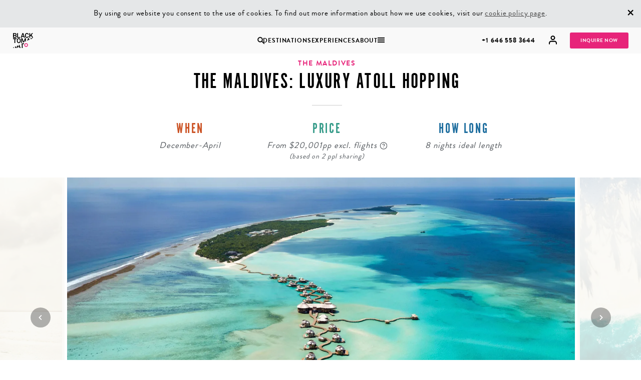

--- FILE ---
content_type: text/html; charset=UTF-8
request_url: https://www.blacktomato.com/us/destinations/maldives/luxury-atoll-hopping/
body_size: 44322
content:
<!DOCTYPE html>
<!--[if lte IE 9]>
     <html lang="en-US" class="ie9">
<![endif]-->
<html class="no-js" lang="en-US">
    <head>
        <meta charset="UTF-8">
        <meta http-equiv="X-UA-Compatible" content="IE=edge,chrome=1">
        <meta name="robots" content="NOODP">
        <meta name="viewport" content="width=device-width, initial-scale=1.0, maximum-scale=1.0, user-scalable=no">
        <meta name="facebook-domain-verification" content="j4avicx6osab97rsikdb758j3tzds5" />
        
        <link rel="preload" as="font" href="https://www.blacktomato.com/wp-content/themes/blacktomato/fonts/brandon-regular-webfont.woff2" crossorigin="anonymous" /><link rel="preload" as="font" href="https://www.blacktomato.com/wp-content/themes/blacktomato/fonts/brandon-bold-webfont.woff2" crossorigin="anonymous" /><link rel="preload" as="font" href="https://www.blacktomato.com/wp-content/themes/blacktomato/fonts/brandon-medium-webfont.woff2" crossorigin="anonymous" /><link rel="preload" as="font" href="https://www.blacktomato.com/wp-content/themes/blacktomato/fonts/ChronicleDisplay-Roman.woff2" crossorigin="anonymous" />
        <link rel="preload stylesheet" href="https://www.blacktomato.com/wp-content/themes/blacktomato/dist/css/base.css?v=1768923501" as="style">

                    <link rel="preload stylesheet" href="https://www.blacktomato.com/wp-content/themes/blacktomato/dist/css/current.css?v=1768923501" as="style">
        
        
        
        

        <link rel="apple-touch-icon" href="https://www.blacktomato.com/wp-content/themes/blacktomato/img/touchicon.png">
        <link rel="shortcut icon" href="https://www.blacktomato.com/favicon.ico">
        <!--[if lt IE 9]>
        <link rel="stylesheet" href="https://www.blacktomato.com/wp-content/themes/blacktomato/ie8-and-lower.css">
        <![endif]-->
        <link rel='dns-prefetch' href='//cdn.sitesearch360.com'><link rel='dns-prefetch' href='//rum-static.pingdom.net'><link rel='dns-prefetch' href='//connect.facebook.net'><link rel='dns-prefetch' href='//www.googleadservices.com'><link rel='dns-prefetch' href='//polyfills.trustpilot.com'><link rel='dns-prefetch' href='//www.googletagmanager.com'><link rel='dns-prefetch' href='//www.facebook.com'><link rel='dns-prefetch' href='//widget.trustpilot.com'><link rel='dns-prefetch' href='//adservice.google.com'><link rel='dns-prefetch' href='//www.google-analytics.com'><link rel='dns-prefetch' href='//ssl.google-analytics.com'><link rel='dns-prefetch' href='//9614525.fls.doubleclick.net'><link rel='dns-prefetch' href='//googleads.g.doubleclick.net'><link rel='dns-prefetch' href='//www.google.com'><link rel='dns-prefetch' href='//www.google.co.uk'><link rel='dns-prefetch' href='//stats.g.doubleclick.net'><meta name='robots' content='index, follow, max-image-preview:large, max-snippet:-1, max-video-preview:-1' />
<link rel="alternate" hreflang="en-gb" href="https://www.blacktomato.com/destinations/maldives/luxury-atoll-hopping/" />
<link rel="alternate" hreflang="en-us" href="https://www.blacktomato.com/us/destinations/maldives/luxury-atoll-hopping/" />
<link rel="alternate" hreflang="x-default" href="https://www.blacktomato.com/destinations/maldives/luxury-atoll-hopping/" />
    <!-- Start VWO Common Smartcode -->
    <script data-jetpack-boost="ignore" type='text/javascript'>
        var _vwo_clicks = 10;
    </script>
    <!-- End VWO Common Smartcode -->
        <!-- Start VWO Smartcode -->
    <script data-jetpack-boost="ignore" src="https://dev.visualwebsiteoptimizer.com/lib/819550.js"></script>
    <!-- End VWO Smartcode -->
    
	<!-- This site is optimized with the Yoast SEO plugin v26.7 - https://yoast.com/wordpress/plugins/seo/ -->
	<title>The Maldives: Luxury Atoll Hopping | Luxury Vacations with Black Tomato</title>
	<meta name="description" content="An indulgent getaway where romance flows and azure waters beckon, play cataway in style as you sail between two of our favorits resorts in the Maldives." />
	<link rel="canonical" href="https://www.blacktomato.com/us/destinations/maldives/luxury-atoll-hopping/" />
	<meta property="og:locale" content="en_US" />
	<meta property="og:type" content="article" />
	<meta property="og:title" content="The Maldives: Luxury Atoll Hopping | Luxury Holidays with Black Tomato" />
	<meta property="og:description" content="An indulgent getaway where romance flows and azure waters beckon, play cataway in style as you sail between two of our favourits resorts in the Maldives." />
	<meta property="og:url" content="https://www.blacktomato.com/us/destinations/maldives/luxury-atoll-hopping/" />
	<meta property="og:site_name" content="Black Tomato" />
	<meta property="article:publisher" content="https://www.facebook.com/blacktomato/" />
	<meta property="article:published_time" content="2018-08-10T11:06:46+00:00" />
	<meta property="article:modified_time" content="2025-08-07T15:18:05+00:00" />
	<meta property="og:image" content="https://images.blacktomato.com/2018/08/YL5ScVAy-WEB-Aerial.jpg?auto=compress%2Cformat&ixlib=php-3.3.1&q=82&s=ee7211e7cf2b7271016303f239e7929f" />
	<meta property="og:image:width" content="1444" />
	<meta property="og:image:height" content="848" />
	<meta property="og:image:type" content="image/jpeg" />
	<meta name="author" content="Owen Vince" />
	<!-- / Yoast SEO plugin. -->


<link rel='dns-prefetch' href='//ajax.googleapis.com' />
<link rel='dns-prefetch' href='//widget.trustpilot.com' />
<link rel='dns-prefetch' href='//www.google.com' />
<link rel='dns-prefetch' href='//player.vimeo.com' />
<link rel='dns-prefetch' href='//fonts.googleapis.com' />
<link rel="alternate" title="oEmbed (JSON)" type="application/json+oembed" href="https://www.blacktomato.com/us/wp-json/oembed/1.0/embed?url=https%3A%2F%2Fwww.blacktomato.com%2Fus%2Fdestinations%2Fmaldives%2Fluxury-atoll-hopping%2F" />
<link rel="alternate" title="oEmbed (XML)" type="text/xml+oembed" href="https://www.blacktomato.com/us/wp-json/oembed/1.0/embed?url=https%3A%2F%2Fwww.blacktomato.com%2Fus%2Fdestinations%2Fmaldives%2Fluxury-atoll-hopping%2F&#038;format=xml" />
<style id='wp-img-auto-sizes-contain-inline-css' type='text/css'>
img:is([sizes=auto i],[sizes^="auto," i]){contain-intrinsic-size:3000px 1500px}
/*# sourceURL=wp-img-auto-sizes-contain-inline-css */
</style>
<style id='classic-theme-styles-inline-css' type='text/css'>
/*! This file is auto-generated */
.wp-block-button__link{color:#fff;background-color:#32373c;border-radius:9999px;box-shadow:none;text-decoration:none;padding:calc(.667em + 2px) calc(1.333em + 2px);font-size:1.125em}.wp-block-file__button{background:#32373c;color:#fff;text-decoration:none}
/*# sourceURL=/wp-includes/css/classic-themes.min.css */
</style>
<link rel='stylesheet' id='fonts-css' href='//fonts.googleapis.com/css?family=PT+Sans%3A400%2C700%2C400italic%2C700italic%7CPT+Serif%3A400%2C700%2C400italic%2C700italic&#038;display=swap&#038;ver=6.9' type='text/css' media='all' />
<link rel="https://api.w.org/" href="https://www.blacktomato.com/us/wp-json/" /><link rel="alternate" title="JSON" type="application/json" href="https://www.blacktomato.com/us/wp-json/wp/v2/posts/218520" /><meta name="generator" content="WPML ver:4.8.6 stt:1,64;" />
        <!--[if lt IE 10]>
        <script src="//cdnjs.cloudflare.com/ajax/libs/placeholders/3.0.2/placeholders.min.js"></script>
        <![endif]-->
        <!--[if lt IE 9]>
        <script src="//html5shiv.googlecode.com/svn/trunk/html5.js"></script>
        <script src="//cdnjs.cloudflare.com/ajax/libs/selectivizr/1.0.2/selectivizr-min.js"></script>
        <![endif]-->

        <meta name="google-site-verification" content="zObvMMS8zX3Xsbd_ADjmwmZ0QS6DJZYZyLozN14qrvs" />

        <script>

            window.dataLayer = window.dataLayer || [];

            dataLayer.push({
                website_type: 'new_2023',
                pageTemplate: 'experience',
            });

            
        </script>

        
            <!-- Google Tag Manager -->
            <script>(function(w,d,s,l,i){w[l]=w[l]||[];w[l].push({'gtm.start':
            new Date().getTime(),event:'gtm.js'});var f=d.getElementsByTagName(s)[0],
            j=d.createElement(s),dl=l!='dataLayer'?'&l='+l:'';j.async=true;j.src=
            '//www.googletagmanager.com/gtm.js?id='+i+dl;f.parentNode.insertBefore(j,f);
            })(window,document,'script','dataLayer','GTM-5H7CJG');</script>
            <!-- End Google Tag Manager -->

            <script>
                var _prum = [['id', '5988e7d8a1a8353bd8950b19'],['mark', 'firstbyte', (new Date()).getTime()]];
                (function() {
                    var s = document.getElementsByTagName('script')[0]
                      , p = document.createElement('script');
                    p.async = 'async';
                    p.src = '//rum-static.pingdom.net/prum.min.js';
                    s.parentNode.insertBefore(p, s);
                })();
            </script>
            
        
        <script>
            window.BlackTomato = {"themeDirectory":"https:\/\/www.blacktomato.com\/wp-content\/themes\/blacktomato","baseUrl":"https:\/\/www.blacktomato.com\/us\/","ajaxUrl":"https:\/\/www.blacktomato.com\/wp-admin\/admin-ajax.php"}        </script>

        
        <script type="application/ld+json">
        {
            "@context": "https://schema.org",
            "@type": "Organization",
            "@id": "https://www.blacktomato.com/us/#organization",
            "name": "Black Tomato",
            "url": "https://www.blacktomato.com/us/",
            "logo": "https://www.blacktomato.com/wp-content/themes/blacktomato/img/black-tomato-black.svg",
            "telephone": "+1 646 558 3644",
            "address":
            {
                "@type": "PostalAddress",
                "streetAddress": "16 Madison Square West, 12th Fl",
                "addressLocality": "New York",
                "addressRegion": "NY",
                "postalCode": "10010",
                "addressCountry": "US"
            },
            "parentOrganization":
            {
                "@type": "Organization",
                "@id": "https://www.blacktomato.com/#organization"
            },
            "sameAs":
            [
                "https://www.instagram.com/blacktomatotravel/",
                "https://www.facebook.com/blacktomato",
                "https://twitter.com/Black_Tomato"
            ]
        }
        </script>

        
    <style id='global-styles-inline-css' type='text/css'>
:root{--wp--preset--aspect-ratio--square: 1;--wp--preset--aspect-ratio--4-3: 4/3;--wp--preset--aspect-ratio--3-4: 3/4;--wp--preset--aspect-ratio--3-2: 3/2;--wp--preset--aspect-ratio--2-3: 2/3;--wp--preset--aspect-ratio--16-9: 16/9;--wp--preset--aspect-ratio--9-16: 9/16;--wp--preset--color--black: #000000;--wp--preset--color--cyan-bluish-gray: #abb8c3;--wp--preset--color--white: #ffffff;--wp--preset--color--pale-pink: #f78da7;--wp--preset--color--vivid-red: #cf2e2e;--wp--preset--color--luminous-vivid-orange: #ff6900;--wp--preset--color--luminous-vivid-amber: #fcb900;--wp--preset--color--light-green-cyan: #7bdcb5;--wp--preset--color--vivid-green-cyan: #00d084;--wp--preset--color--pale-cyan-blue: #8ed1fc;--wp--preset--color--vivid-cyan-blue: #0693e3;--wp--preset--color--vivid-purple: #9b51e0;--wp--preset--gradient--vivid-cyan-blue-to-vivid-purple: linear-gradient(135deg,rgb(6,147,227) 0%,rgb(155,81,224) 100%);--wp--preset--gradient--light-green-cyan-to-vivid-green-cyan: linear-gradient(135deg,rgb(122,220,180) 0%,rgb(0,208,130) 100%);--wp--preset--gradient--luminous-vivid-amber-to-luminous-vivid-orange: linear-gradient(135deg,rgb(252,185,0) 0%,rgb(255,105,0) 100%);--wp--preset--gradient--luminous-vivid-orange-to-vivid-red: linear-gradient(135deg,rgb(255,105,0) 0%,rgb(207,46,46) 100%);--wp--preset--gradient--very-light-gray-to-cyan-bluish-gray: linear-gradient(135deg,rgb(238,238,238) 0%,rgb(169,184,195) 100%);--wp--preset--gradient--cool-to-warm-spectrum: linear-gradient(135deg,rgb(74,234,220) 0%,rgb(151,120,209) 20%,rgb(207,42,186) 40%,rgb(238,44,130) 60%,rgb(251,105,98) 80%,rgb(254,248,76) 100%);--wp--preset--gradient--blush-light-purple: linear-gradient(135deg,rgb(255,206,236) 0%,rgb(152,150,240) 100%);--wp--preset--gradient--blush-bordeaux: linear-gradient(135deg,rgb(254,205,165) 0%,rgb(254,45,45) 50%,rgb(107,0,62) 100%);--wp--preset--gradient--luminous-dusk: linear-gradient(135deg,rgb(255,203,112) 0%,rgb(199,81,192) 50%,rgb(65,88,208) 100%);--wp--preset--gradient--pale-ocean: linear-gradient(135deg,rgb(255,245,203) 0%,rgb(182,227,212) 50%,rgb(51,167,181) 100%);--wp--preset--gradient--electric-grass: linear-gradient(135deg,rgb(202,248,128) 0%,rgb(113,206,126) 100%);--wp--preset--gradient--midnight: linear-gradient(135deg,rgb(2,3,129) 0%,rgb(40,116,252) 100%);--wp--preset--font-size--small: 13px;--wp--preset--font-size--medium: 20px;--wp--preset--font-size--large: 36px;--wp--preset--font-size--x-large: 42px;--wp--preset--spacing--20: 0.44rem;--wp--preset--spacing--30: 0.67rem;--wp--preset--spacing--40: 1rem;--wp--preset--spacing--50: 1.5rem;--wp--preset--spacing--60: 2.25rem;--wp--preset--spacing--70: 3.38rem;--wp--preset--spacing--80: 5.06rem;--wp--preset--shadow--natural: 6px 6px 9px rgba(0, 0, 0, 0.2);--wp--preset--shadow--deep: 12px 12px 50px rgba(0, 0, 0, 0.4);--wp--preset--shadow--sharp: 6px 6px 0px rgba(0, 0, 0, 0.2);--wp--preset--shadow--outlined: 6px 6px 0px -3px rgb(255, 255, 255), 6px 6px rgb(0, 0, 0);--wp--preset--shadow--crisp: 6px 6px 0px rgb(0, 0, 0);}:where(.is-layout-flex){gap: 0.5em;}:where(.is-layout-grid){gap: 0.5em;}body .is-layout-flex{display: flex;}.is-layout-flex{flex-wrap: wrap;align-items: center;}.is-layout-flex > :is(*, div){margin: 0;}body .is-layout-grid{display: grid;}.is-layout-grid > :is(*, div){margin: 0;}:where(.wp-block-columns.is-layout-flex){gap: 2em;}:where(.wp-block-columns.is-layout-grid){gap: 2em;}:where(.wp-block-post-template.is-layout-flex){gap: 1.25em;}:where(.wp-block-post-template.is-layout-grid){gap: 1.25em;}.has-black-color{color: var(--wp--preset--color--black) !important;}.has-cyan-bluish-gray-color{color: var(--wp--preset--color--cyan-bluish-gray) !important;}.has-white-color{color: var(--wp--preset--color--white) !important;}.has-pale-pink-color{color: var(--wp--preset--color--pale-pink) !important;}.has-vivid-red-color{color: var(--wp--preset--color--vivid-red) !important;}.has-luminous-vivid-orange-color{color: var(--wp--preset--color--luminous-vivid-orange) !important;}.has-luminous-vivid-amber-color{color: var(--wp--preset--color--luminous-vivid-amber) !important;}.has-light-green-cyan-color{color: var(--wp--preset--color--light-green-cyan) !important;}.has-vivid-green-cyan-color{color: var(--wp--preset--color--vivid-green-cyan) !important;}.has-pale-cyan-blue-color{color: var(--wp--preset--color--pale-cyan-blue) !important;}.has-vivid-cyan-blue-color{color: var(--wp--preset--color--vivid-cyan-blue) !important;}.has-vivid-purple-color{color: var(--wp--preset--color--vivid-purple) !important;}.has-black-background-color{background-color: var(--wp--preset--color--black) !important;}.has-cyan-bluish-gray-background-color{background-color: var(--wp--preset--color--cyan-bluish-gray) !important;}.has-white-background-color{background-color: var(--wp--preset--color--white) !important;}.has-pale-pink-background-color{background-color: var(--wp--preset--color--pale-pink) !important;}.has-vivid-red-background-color{background-color: var(--wp--preset--color--vivid-red) !important;}.has-luminous-vivid-orange-background-color{background-color: var(--wp--preset--color--luminous-vivid-orange) !important;}.has-luminous-vivid-amber-background-color{background-color: var(--wp--preset--color--luminous-vivid-amber) !important;}.has-light-green-cyan-background-color{background-color: var(--wp--preset--color--light-green-cyan) !important;}.has-vivid-green-cyan-background-color{background-color: var(--wp--preset--color--vivid-green-cyan) !important;}.has-pale-cyan-blue-background-color{background-color: var(--wp--preset--color--pale-cyan-blue) !important;}.has-vivid-cyan-blue-background-color{background-color: var(--wp--preset--color--vivid-cyan-blue) !important;}.has-vivid-purple-background-color{background-color: var(--wp--preset--color--vivid-purple) !important;}.has-black-border-color{border-color: var(--wp--preset--color--black) !important;}.has-cyan-bluish-gray-border-color{border-color: var(--wp--preset--color--cyan-bluish-gray) !important;}.has-white-border-color{border-color: var(--wp--preset--color--white) !important;}.has-pale-pink-border-color{border-color: var(--wp--preset--color--pale-pink) !important;}.has-vivid-red-border-color{border-color: var(--wp--preset--color--vivid-red) !important;}.has-luminous-vivid-orange-border-color{border-color: var(--wp--preset--color--luminous-vivid-orange) !important;}.has-luminous-vivid-amber-border-color{border-color: var(--wp--preset--color--luminous-vivid-amber) !important;}.has-light-green-cyan-border-color{border-color: var(--wp--preset--color--light-green-cyan) !important;}.has-vivid-green-cyan-border-color{border-color: var(--wp--preset--color--vivid-green-cyan) !important;}.has-pale-cyan-blue-border-color{border-color: var(--wp--preset--color--pale-cyan-blue) !important;}.has-vivid-cyan-blue-border-color{border-color: var(--wp--preset--color--vivid-cyan-blue) !important;}.has-vivid-purple-border-color{border-color: var(--wp--preset--color--vivid-purple) !important;}.has-vivid-cyan-blue-to-vivid-purple-gradient-background{background: var(--wp--preset--gradient--vivid-cyan-blue-to-vivid-purple) !important;}.has-light-green-cyan-to-vivid-green-cyan-gradient-background{background: var(--wp--preset--gradient--light-green-cyan-to-vivid-green-cyan) !important;}.has-luminous-vivid-amber-to-luminous-vivid-orange-gradient-background{background: var(--wp--preset--gradient--luminous-vivid-amber-to-luminous-vivid-orange) !important;}.has-luminous-vivid-orange-to-vivid-red-gradient-background{background: var(--wp--preset--gradient--luminous-vivid-orange-to-vivid-red) !important;}.has-very-light-gray-to-cyan-bluish-gray-gradient-background{background: var(--wp--preset--gradient--very-light-gray-to-cyan-bluish-gray) !important;}.has-cool-to-warm-spectrum-gradient-background{background: var(--wp--preset--gradient--cool-to-warm-spectrum) !important;}.has-blush-light-purple-gradient-background{background: var(--wp--preset--gradient--blush-light-purple) !important;}.has-blush-bordeaux-gradient-background{background: var(--wp--preset--gradient--blush-bordeaux) !important;}.has-luminous-dusk-gradient-background{background: var(--wp--preset--gradient--luminous-dusk) !important;}.has-pale-ocean-gradient-background{background: var(--wp--preset--gradient--pale-ocean) !important;}.has-electric-grass-gradient-background{background: var(--wp--preset--gradient--electric-grass) !important;}.has-midnight-gradient-background{background: var(--wp--preset--gradient--midnight) !important;}.has-small-font-size{font-size: var(--wp--preset--font-size--small) !important;}.has-medium-font-size{font-size: var(--wp--preset--font-size--medium) !important;}.has-large-font-size{font-size: var(--wp--preset--font-size--large) !important;}.has-x-large-font-size{font-size: var(--wp--preset--font-size--x-large) !important;}
/*# sourceURL=global-styles-inline-css */
</style>
</head>

    <body class="wp-singular post-template-default single single-post postid-218520 single-format-standard wp-theme-blacktomato single--experience  has_related_posts has_last_posts has_contact_section experience new_2023 post-luxury-atoll-hopping">

        
            <!-- Google Tag Manager (noscript) -->    
            <noscript><iframe src="//www.googletagmanager.com/ns.html?id=GTM-5H7CJG"
            height="0" width="0" style="display:none;visibility:hidden"></iframe></noscript>
            <!-- End Google Tag Manager (noscript) -->

        
        <div id="fb-root"></div>

        <div class="modal modal--swift-search" data-modal-swift>
            <div id="search__close"></div>
            <form action="https://www.blacktomato.com/us/search/" method="get" class="form form--searchbox" id="swiftsearch">
                <button type="submit"><img src="https://www.blacktomato.com/wp-content/themes/blacktomato/img/icon-search-pink.svg" alt="Search" width="30" height="30"></button>
                <input type="search" class="searchbox__input" name="term" id="term searchbox__input" placeholder="Search" value="" />
            </form>

            <div id="searchresults" class="">
                <div id="search__items">
                    <div class="search-results"></div>
                </div>
            </div>

        </div>

        
        
<header role="banner" class="header header--mega-menu header--mega-menu--mobile ">
    <div class="cookie-acceptance"></div>
    <div class="header__regionalisation">
    <div data-region="US">
        <div class="header__content">
            <img src="https://www.blacktomato.com/wp-content/themes/blacktomato/img/flag-gbp.svg" alt="EN">
            <p>You are browsing the UK site.  <a href="https://www.blacktomato.com/destinations/maldives/luxury-atoll-hopping/">Visit our US site</a>.</p>
        </div>
    </div>
    <div data-region="GB">
        <div class="header__content">
            <img src="https://www.blacktomato.com/wp-content/themes/blacktomato/img/flag-usd.svg" alt="US">
            <p>You are browsing the US site.  <a href="https://www.blacktomato.com/destinations/maldives/luxury-atoll-hopping/">Visit our UK site</a>.</p>
        </div>
    </div>
    <div data-region="ROW">
        <div class="header__content">
            <img src="https://www.blacktomato.com/wp-content/themes/blacktomato/img/flag-usd.svg" alt="US">
            <p>You are browsing the US site.  <a href="https://www.blacktomato.com/destinations/maldives/luxury-atoll-hopping/">Visit our Rest of World site</a>.</p>
        </div>
    </div>
    <button class="header__dismiss js-dismiss-regionalisation-banner">&times;</button>
</div>
    <div class="header__bar">

        <div class="header__logo">
            <a href="https://www.blacktomato.com/us/">
              <img src="https://www.blacktomato.com/wp-content/themes/blacktomato/img/black-tomato.svg" onerror="this.src='https://www.blacktomato.com/wp-content/themes/blacktomato/img/black-tomato.png'" alt="Black Tomato" class="logo logo--light" />

              <img src="https://www.blacktomato.com/wp-content/themes/blacktomato/img/black-tomato-black.svg" onerror="this.src='https://www.blacktomato.com/wp-content/themes/blacktomato/img/black-tomato-black.png'" alt="Black Tomato" class="logo logo--dark" />
            </a>
        </div>

        <div class="header__cta">
                            <a href="https://www.blacktomato.com/us/make-an-enquiry/?country=maldives&referer=218520" class="btn btn--3dless btn--pink btn--inverse nav-btn btn--rounded" rel="nofollow">Inquire Now</a>
                    </div>

        <div class="header__toggle js-menu-toggle">
            <span></span>
            <span></span>
            <span></span>
        </div>

    </div>
    <aside class="header__sidebar">

        <div class="header__sidebar__navigation">
            <ul class="nav nav--menu nav--menu--mega nav--menu--mega--mobile">

              <li class="menu-item menu-item-main menu-item--tel letter-spaced-md">
                                    +1 646 558 3644
                                <a href="#" class="arrow"><svg xmlns="http://www.w3.org/2000/svg" width="15" height="15" viewBox="0 0 15 15" fill="none"><path d="M3.125 5.5912L4.34099 4.375L7.8125 7.84651L11.284 4.375L12.5 5.5912L7.8125 10.2791L3.125 5.5912Z" fill="#E92679"/></svg></a>

                <ul class="tel__submenu">
                  <li>
                                            +44 207 426 9888
                                      </li>
                </ul>
              </li>

              <li class="menu-item menu-item-main">
                <form action="https://www.blacktomato.com/us/search/" class="header__sidebar__form">
                    <input type="text" name="term" placeholder="Search">
                    <button type="submit">
                        <img src="https://www.blacktomato.com/wp-content/themes/blacktomato/img/icon-search.svg" height="18" width="18" alt="Search">
                    </button>
                </form>
              </li>

                                    <li class="menu-item menu-item-type-post_type menu-item-object-page menu-item-destinations menu-item-275913  menu-item-main menu-item-has-children">
                        <a href="/us/destinations/">Destinations</a>

                        
                            <ul class="nav__submenu">
                                <li class="menu-item menu-item-back"><a href="#">Back</a></li>

                                <li class="menu-item menu-item-continent menu-item-childless">
                                  <h5>Destinations</h5>
                                </li>

                                <li class="menu-item menu-item-continent menu-item-childless">
                                    <a href="https://www.blacktomato.com/us/destinations/#a-z-of-countries">A-Z of Countries</a>
                                </li>
                                                                    <li class="menu-item menu-item-continent menu-item-has-children menu-item-africa">
                                        <a href="https://www.blacktomato.com/us/destinations/africa/">Africa</a>
                                                                                    <ul class="nav__submenu">
                                                <li class="menu-item menu-item-back"><a href="#">Back</a></li>

                                                <li class="menu-item menu-item-continent menu-item-childless">
                                                  <h5 class="text-headings"><a href="https://www.blacktomato.com/us/destinations/africa/">Africa</a></h5>
                                                </li>

                                                <li class="menu-item menu-item-country menu-item-africa">
                                                  <a href="https://www.blacktomato.com/us/destinations/africa/">Browse all</a>
                                                </li>
                                                                                                                                                        <li class="menu-item menu-item-country menu-item-botswana">
                                                        <a href="https://www.blacktomato.com/us/destinations/botswana/">Botswana</a>
                                                    </li>
                                                                                                                                                        <li class="menu-item menu-item-country menu-item-congo">
                                                        <a href="https://www.blacktomato.com/us/destinations/congo/">Congo</a>
                                                    </li>
                                                                                                                                                        <li class="menu-item menu-item-country menu-item-egypt">
                                                        <a href="https://www.blacktomato.com/us/destinations/egypt/">Egypt</a>
                                                    </li>
                                                                                                                                                        <li class="menu-item menu-item-country menu-item-ethiopia">
                                                        <a href="https://www.blacktomato.com/us/destinations/ethiopia/">Ethiopia</a>
                                                    </li>
                                                                                                                                                        <li class="menu-item menu-item-country menu-item-kenya">
                                                        <a href="https://www.blacktomato.com/us/destinations/kenya/">Kenya</a>
                                                    </li>
                                                                                                                                                        <li class="menu-item menu-item-country menu-item-madagascar">
                                                        <a href="https://www.blacktomato.com/us/destinations/madagascar/">Madagascar</a>
                                                    </li>
                                                                                                                                                        <li class="menu-item menu-item-country menu-item-malawi">
                                                        <a href="https://www.blacktomato.com/us/destinations/malawi/">Malawi</a>
                                                    </li>
                                                                                                                                                        <li class="menu-item menu-item-country menu-item-mauritius">
                                                        <a href="https://www.blacktomato.com/us/destinations/mauritius/">Mauritius</a>
                                                    </li>
                                                                                                                                                        <li class="menu-item menu-item-country menu-item-morocco">
                                                        <a href="https://www.blacktomato.com/us/destinations/morocco/">Morocco</a>
                                                    </li>
                                                                                                                                                        <li class="menu-item menu-item-country menu-item-mozambique">
                                                        <a href="https://www.blacktomato.com/us/destinations/mozambique/">Mozambique</a>
                                                    </li>
                                                                                                                                                        <li class="menu-item menu-item-country menu-item-namibia">
                                                        <a href="https://www.blacktomato.com/us/destinations/namibia/">Namibia</a>
                                                    </li>
                                                                                                                                                        <li class="menu-item menu-item-country menu-item-rwanda">
                                                        <a href="https://www.blacktomato.com/us/destinations/rwanda/">Rwanda</a>
                                                    </li>
                                                                                                                                                        <li class="menu-item menu-item-country menu-item-seychelles">
                                                        <a href="https://www.blacktomato.com/us/destinations/seychelles/">The Seychelles</a>
                                                    </li>
                                                                                                                                                        <li class="menu-item menu-item-country menu-item-southafrica">
                                                        <a href="https://www.blacktomato.com/us/destinations/southafrica/">South Africa</a>
                                                    </li>
                                                                                                                                                        <li class="menu-item menu-item-country menu-item-tanzania">
                                                        <a href="https://www.blacktomato.com/us/destinations/tanzania/">Tanzania &amp; Zanzibar</a>
                                                    </li>
                                                                                                                                                        <li class="menu-item menu-item-country menu-item-uganda">
                                                        <a href="https://www.blacktomato.com/us/destinations/uganda/">Uganda</a>
                                                    </li>
                                                                                                                                                        <li class="menu-item menu-item-country menu-item-zambia">
                                                        <a href="https://www.blacktomato.com/us/destinations/zambia/">Zambia</a>
                                                    </li>
                                                                                                                                                        <li class="menu-item menu-item-country menu-item-zimbabwe">
                                                        <a href="https://www.blacktomato.com/us/destinations/zimbabwe/">Zimbabwe</a>
                                                    </li>
                                                                                            </ul>
                                                                            </li>
                                                                    <li class="menu-item menu-item-continent menu-item-has-children menu-item-arctic">
                                        <a href="https://www.blacktomato.com/us/destinations/arctic/">Arctic Circle</a>
                                                                                    <ul class="nav__submenu">
                                                <li class="menu-item menu-item-back"><a href="#">Back</a></li>

                                                <li class="menu-item menu-item-continent menu-item-childless">
                                                  <h5 class="text-headings"><a href="https://www.blacktomato.com/us/destinations/arctic/">Arctic Circle</a></h5>
                                                </li>

                                                <li class="menu-item menu-item-country menu-item-arctic">
                                                  <a href="https://www.blacktomato.com/us/destinations/arctic/">Browse all</a>
                                                </li>
                                                                                                                                                        <li class="menu-item menu-item-country menu-item-antarctica">
                                                        <a href="https://www.blacktomato.com/us/destinations/antarctica/">Antarctica</a>
                                                    </li>
                                                                                                                                                        <li class="menu-item menu-item-country menu-item-canada">
                                                        <a href="https://www.blacktomato.com/us/destinations/canada/">Canada</a>
                                                    </li>
                                                                                                                                                        <li class="menu-item menu-item-country menu-item-finland">
                                                        <a href="https://www.blacktomato.com/us/destinations/finland/">Finland</a>
                                                    </li>
                                                                                                                                                        <li class="menu-item menu-item-country menu-item-greenland">
                                                        <a href="https://www.blacktomato.com/us/destinations/greenland/">Greenland</a>
                                                    </li>
                                                                                                                                                        <li class="menu-item menu-item-country menu-item-iceland">
                                                        <a href="https://www.blacktomato.com/us/destinations/iceland/">Iceland</a>
                                                    </li>
                                                                                                                                                        <li class="menu-item menu-item-country menu-item-norway">
                                                        <a href="https://www.blacktomato.com/us/destinations/norway/">Norway</a>
                                                    </li>
                                                                                                                                                        <li class="menu-item menu-item-country menu-item-sweden">
                                                        <a href="https://www.blacktomato.com/us/destinations/sweden/">Sweden</a>
                                                    </li>
                                                                                            </ul>
                                                                            </li>
                                                                    <li class="menu-item menu-item-continent menu-item-has-children menu-item-asia">
                                        <a href="https://www.blacktomato.com/us/destinations/asia/">Asia</a>
                                                                                    <ul class="nav__submenu">
                                                <li class="menu-item menu-item-back"><a href="#">Back</a></li>

                                                <li class="menu-item menu-item-continent menu-item-childless">
                                                  <h5 class="text-headings"><a href="https://www.blacktomato.com/us/destinations/asia/">Asia</a></h5>
                                                </li>

                                                <li class="menu-item menu-item-country menu-item-asia">
                                                  <a href="https://www.blacktomato.com/us/destinations/asia/">Browse all</a>
                                                </li>
                                                                                                                                                        <li class="menu-item menu-item-country menu-item-bhutan">
                                                        <a href="https://www.blacktomato.com/us/destinations/bhutan/">Bhutan</a>
                                                    </li>
                                                                                                                                                        <li class="menu-item menu-item-country menu-item-borneo">
                                                        <a href="https://www.blacktomato.com/us/destinations/borneo/">Borneo</a>
                                                    </li>
                                                                                                                                                        <li class="menu-item menu-item-country menu-item-cambodia">
                                                        <a href="https://www.blacktomato.com/us/destinations/cambodia/">Cambodia</a>
                                                    </li>
                                                                                                                                                        <li class="menu-item menu-item-country menu-item-china-asia">
                                                        <a href="https://www.blacktomato.com/us/destinations/china-asia/">China</a>
                                                    </li>
                                                                                                                                                        <li class="menu-item menu-item-country menu-item-india">
                                                        <a href="https://www.blacktomato.com/us/destinations/india/">India</a>
                                                    </li>
                                                                                                                                                        <li class="menu-item menu-item-country menu-item-indonesia">
                                                        <a href="https://www.blacktomato.com/us/destinations/indonesia/">Indonesia</a>
                                                    </li>
                                                                                                                                                        <li class="menu-item menu-item-country menu-item-israel">
                                                        <a href="https://www.blacktomato.com/us/destinations/israel/">Israel</a>
                                                    </li>
                                                                                                                                                        <li class="menu-item menu-item-country menu-item-japan">
                                                        <a href="https://www.blacktomato.com/us/destinations/japan/">Japan</a>
                                                    </li>
                                                                                                                                                        <li class="menu-item menu-item-country menu-item-jordan">
                                                        <a href="https://www.blacktomato.com/us/destinations/jordan/">Jordan</a>
                                                    </li>
                                                                                                                                                        <li class="menu-item menu-item-country menu-item-laos">
                                                        <a href="https://www.blacktomato.com/us/destinations/laos/">Laos</a>
                                                    </li>
                                                                                                                                                        <li class="menu-item menu-item-country menu-item-macau">
                                                        <a href="https://www.blacktomato.com/us/destinations/macau/">Macau</a>
                                                    </li>
                                                                                                                                                        <li class="menu-item menu-item-country menu-item-malaysia">
                                                        <a href="https://www.blacktomato.com/us/destinations/malaysia/">Malaysia</a>
                                                    </li>
                                                                                                                                                        <li class="menu-item menu-item-country menu-item-maldives">
                                                        <a href="https://www.blacktomato.com/us/destinations/maldives/">The Maldives</a>
                                                    </li>
                                                                                                                                                        <li class="menu-item menu-item-country menu-item-mauritius">
                                                        <a href="https://www.blacktomato.com/us/destinations/mauritius/">Mauritius</a>
                                                    </li>
                                                                                                                                                        <li class="menu-item menu-item-country menu-item-mongolia">
                                                        <a href="https://www.blacktomato.com/us/destinations/mongolia/">Mongolia</a>
                                                    </li>
                                                                                                                                                        <li class="menu-item menu-item-country menu-item-myanmar">
                                                        <a href="https://www.blacktomato.com/us/destinations/myanmar/">Myanmar</a>
                                                    </li>
                                                                                                                                                        <li class="menu-item menu-item-country menu-item-nepal">
                                                        <a href="https://www.blacktomato.com/us/destinations/nepal/">Nepal</a>
                                                    </li>
                                                                                                                                                        <li class="menu-item menu-item-country menu-item-oman">
                                                        <a href="https://www.blacktomato.com/us/destinations/oman/">Oman</a>
                                                    </li>
                                                                                                                                                        <li class="menu-item menu-item-country menu-item-papua-new-guinea">
                                                        <a href="https://www.blacktomato.com/us/destinations/papua-new-guinea/">Papua New Guinea</a>
                                                    </li>
                                                                                                                                                        <li class="menu-item menu-item-country menu-item-philippines">
                                                        <a href="https://www.blacktomato.com/us/destinations/philippines/">The Philippines</a>
                                                    </li>
                                                                                                                                                        <li class="menu-item menu-item-country menu-item-qatar">
                                                        <a href="https://www.blacktomato.com/us/destinations/qatar/">Qatar</a>
                                                    </li>
                                                                                                                                                        <li class="menu-item menu-item-country menu-item-seychelles">
                                                        <a href="https://www.blacktomato.com/us/destinations/seychelles/">The Seychelles</a>
                                                    </li>
                                                                                                                                                        <li class="menu-item menu-item-country menu-item-singapore">
                                                        <a href="https://www.blacktomato.com/us/destinations/singapore/">Singapore</a>
                                                    </li>
                                                                                                                                                        <li class="menu-item menu-item-country menu-item-south-korea">
                                                        <a href="https://www.blacktomato.com/us/destinations/south-korea/">South Korea</a>
                                                    </li>
                                                                                                                                                        <li class="menu-item menu-item-country menu-item-sri-lanka">
                                                        <a href="https://www.blacktomato.com/us/destinations/sri-lanka/">Sri Lanka</a>
                                                    </li>
                                                                                                                                                        <li class="menu-item menu-item-country menu-item-taiwan">
                                                        <a href="https://www.blacktomato.com/us/destinations/taiwan/">Taiwan</a>
                                                    </li>
                                                                                                                                                        <li class="menu-item menu-item-country menu-item-thailand">
                                                        <a href="https://www.blacktomato.com/us/destinations/thailand/">Thailand</a>
                                                    </li>
                                                                                                                                                        <li class="menu-item menu-item-country menu-item-uae">
                                                        <a href="https://www.blacktomato.com/us/destinations/uae/">The United Arab Emirates</a>
                                                    </li>
                                                                                                                                                        <li class="menu-item menu-item-country menu-item-vietnam">
                                                        <a href="https://www.blacktomato.com/us/destinations/vietnam/">Vietnam</a>
                                                    </li>
                                                                                            </ul>
                                                                            </li>
                                                                    <li class="menu-item menu-item-continent menu-item-has-children menu-item-australasia">
                                        <a href="https://www.blacktomato.com/us/destinations/australasia/">Australasia &amp; Oceania</a>
                                                                                    <ul class="nav__submenu">
                                                <li class="menu-item menu-item-back"><a href="#">Back</a></li>

                                                <li class="menu-item menu-item-continent menu-item-childless">
                                                  <h5 class="text-headings"><a href="https://www.blacktomato.com/us/destinations/australasia/">Australasia &amp; Oceania</a></h5>
                                                </li>

                                                <li class="menu-item menu-item-country menu-item-australasia">
                                                  <a href="https://www.blacktomato.com/us/destinations/australasia/">Browse all</a>
                                                </li>
                                                                                                                                                        <li class="menu-item menu-item-country menu-item-australia">
                                                        <a href="https://www.blacktomato.com/us/destinations/australia/">Australia</a>
                                                    </li>
                                                                                                                                                        <li class="menu-item menu-item-country menu-item-the-cook-islands">
                                                        <a href="https://www.blacktomato.com/us/destinations/the-cook-islands/">The Cook Islands</a>
                                                    </li>
                                                                                                                                                        <li class="menu-item menu-item-country menu-item-fiji">
                                                        <a href="https://www.blacktomato.com/us/destinations/fiji/">Fiji</a>
                                                    </li>
                                                                                                                                                        <li class="menu-item menu-item-country menu-item-french-polynesia">
                                                        <a href="https://www.blacktomato.com/us/destinations/french-polynesia/">French Polynesia</a>
                                                    </li>
                                                                                                                                                        <li class="menu-item menu-item-country menu-item-newzealand">
                                                        <a href="https://www.blacktomato.com/us/destinations/newzealand/">New Zealand</a>
                                                    </li>
                                                                                            </ul>
                                                                            </li>
                                                                    <li class="menu-item menu-item-continent menu-item-has-children menu-item-caribbean">
                                        <a href="https://www.blacktomato.com/us/destinations/caribbean/">Caribbean</a>
                                                                                    <ul class="nav__submenu">
                                                <li class="menu-item menu-item-back"><a href="#">Back</a></li>

                                                <li class="menu-item menu-item-continent menu-item-childless">
                                                  <h5 class="text-headings"><a href="https://www.blacktomato.com/us/destinations/caribbean/">Caribbean</a></h5>
                                                </li>

                                                <li class="menu-item menu-item-country menu-item-caribbean">
                                                  <a href="https://www.blacktomato.com/us/destinations/caribbean/">Browse all</a>
                                                </li>
                                                                                                                                                        <li class="menu-item menu-item-country menu-item-anguilla">
                                                        <a href="https://www.blacktomato.com/us/destinations/anguilla/">Anguilla</a>
                                                    </li>
                                                                                                                                                        <li class="menu-item menu-item-country menu-item-antigua">
                                                        <a href="https://www.blacktomato.com/us/destinations/antigua/">Antigua</a>
                                                    </li>
                                                                                                                                                        <li class="menu-item menu-item-country menu-item-the-bahamas">
                                                        <a href="https://www.blacktomato.com/us/destinations/the-bahamas/">Bahamas</a>
                                                    </li>
                                                                                                                                                        <li class="menu-item menu-item-country menu-item-barbados">
                                                        <a href="https://www.blacktomato.com/us/destinations/barbados/">Barbados</a>
                                                    </li>
                                                                                                                                                        <li class="menu-item menu-item-country menu-item-british-virgin-islands">
                                                        <a href="https://www.blacktomato.com/us/destinations/british-virgin-islands/">The British Virgin Islands</a>
                                                    </li>
                                                                                                                                                        <li class="menu-item menu-item-country menu-item-grenada">
                                                        <a href="https://www.blacktomato.com/us/destinations/grenada/">Grenada</a>
                                                    </li>
                                                                                                                                                        <li class="menu-item menu-item-country menu-item-jamaica">
                                                        <a href="https://www.blacktomato.com/us/destinations/jamaica/">Jamaica</a>
                                                    </li>
                                                                                                                                                        <li class="menu-item menu-item-country menu-item-mustique">
                                                        <a href="https://www.blacktomato.com/us/destinations/mustique/">Mustique</a>
                                                    </li>
                                                                                                                                                        <li class="menu-item menu-item-country menu-item-st-barths">
                                                        <a href="https://www.blacktomato.com/us/destinations/st-barths/">St Barths</a>
                                                    </li>
                                                                                                                                                        <li class="menu-item menu-item-country menu-item-st-lucia">
                                                        <a href="https://www.blacktomato.com/us/destinations/st-lucia/">St Lucia</a>
                                                    </li>
                                                                                                                                                        <li class="menu-item menu-item-country menu-item-st-vincent-and-the-grenadines">
                                                        <a href="https://www.blacktomato.com/us/destinations/st-vincent-and-the-grenadines/">St Vincent and the Grenadines</a>
                                                    </li>
                                                                                                                                                        <li class="menu-item menu-item-country menu-item-turks-and-caicos">
                                                        <a href="https://www.blacktomato.com/us/destinations/turks-and-caicos/">Turks and Caicos</a>
                                                    </li>
                                                                                            </ul>
                                                                            </li>
                                                                    <li class="menu-item menu-item-continent menu-item-has-children menu-item-europe">
                                        <a href="https://www.blacktomato.com/us/destinations/europe/">Europe</a>
                                                                                    <ul class="nav__submenu">
                                                <li class="menu-item menu-item-back"><a href="#">Back</a></li>

                                                <li class="menu-item menu-item-continent menu-item-childless">
                                                  <h5 class="text-headings"><a href="https://www.blacktomato.com/us/destinations/europe/">Europe</a></h5>
                                                </li>

                                                <li class="menu-item menu-item-country menu-item-europe">
                                                  <a href="https://www.blacktomato.com/us/destinations/europe/">Browse all</a>
                                                </li>
                                                                                                                                                        <li class="menu-item menu-item-country menu-item-austria">
                                                        <a href="https://www.blacktomato.com/us/destinations/austria/">Austria</a>
                                                    </li>
                                                                                                                                                        <li class="menu-item menu-item-country menu-item-belgium">
                                                        <a href="https://www.blacktomato.com/us/destinations/belgium/">Belgium</a>
                                                    </li>
                                                                                                                                                        <li class="menu-item menu-item-country menu-item-croatia">
                                                        <a href="https://www.blacktomato.com/us/destinations/croatia/">Croatia</a>
                                                    </li>
                                                                                                                                                        <li class="menu-item menu-item-country menu-item-cyprus">
                                                        <a href="https://www.blacktomato.com/us/destinations/cyprus/">Cyprus</a>
                                                    </li>
                                                                                                                                                        <li class="menu-item menu-item-country menu-item-czech-republic">
                                                        <a href="https://www.blacktomato.com/us/destinations/czech-republic/">Czech Republic</a>
                                                    </li>
                                                                                                                                                        <li class="menu-item menu-item-country menu-item-denmark">
                                                        <a href="https://www.blacktomato.com/us/destinations/denmark/">Denmark</a>
                                                    </li>
                                                                                                                                                        <li class="menu-item menu-item-country menu-item-england">
                                                        <a href="https://www.blacktomato.com/us/destinations/england/">England</a>
                                                    </li>
                                                                                                                                                        <li class="menu-item menu-item-country menu-item-finland">
                                                        <a href="https://www.blacktomato.com/us/destinations/finland/">Finland</a>
                                                    </li>
                                                                                                                                                        <li class="menu-item menu-item-country menu-item-france">
                                                        <a href="https://www.blacktomato.com/us/destinations/france/">France</a>
                                                    </li>
                                                                                                                                                        <li class="menu-item menu-item-country menu-item-georgia">
                                                        <a href="https://www.blacktomato.com/us/destinations/georgia/">Georgia</a>
                                                    </li>
                                                                                                                                                        <li class="menu-item menu-item-country menu-item-germany">
                                                        <a href="https://www.blacktomato.com/us/destinations/germany/">Germany</a>
                                                    </li>
                                                                                                                                                        <li class="menu-item menu-item-country menu-item-greece">
                                                        <a href="https://www.blacktomato.com/us/destinations/greece/">Greece</a>
                                                    </li>
                                                                                                                                                        <li class="menu-item menu-item-country menu-item-greenland">
                                                        <a href="https://www.blacktomato.com/us/destinations/greenland/">Greenland</a>
                                                    </li>
                                                                                                                                                        <li class="menu-item menu-item-country menu-item-hungary">
                                                        <a href="https://www.blacktomato.com/us/destinations/hungary/">Hungary</a>
                                                    </li>
                                                                                                                                                        <li class="menu-item menu-item-country menu-item-iceland">
                                                        <a href="https://www.blacktomato.com/us/destinations/iceland/">Iceland</a>
                                                    </li>
                                                                                                                                                        <li class="menu-item menu-item-country menu-item-ireland">
                                                        <a href="https://www.blacktomato.com/us/destinations/ireland/">Ireland &amp; Northern Ireland</a>
                                                    </li>
                                                                                                                                                        <li class="menu-item menu-item-country menu-item-italy">
                                                        <a href="https://www.blacktomato.com/us/destinations/italy/">Italy</a>
                                                    </li>
                                                                                                                                                        <li class="menu-item menu-item-country menu-item-lithuania">
                                                        <a href="https://www.blacktomato.com/us/destinations/lithuania/">Lithuania</a>
                                                    </li>
                                                                                                                                                        <li class="menu-item menu-item-country menu-item-montenegro">
                                                        <a href="https://www.blacktomato.com/us/destinations/montenegro/">Montenegro</a>
                                                    </li>
                                                                                                                                                        <li class="menu-item menu-item-country menu-item-netherlands">
                                                        <a href="https://www.blacktomato.com/us/destinations/netherlands/">Netherlands</a>
                                                    </li>
                                                                                                                                                        <li class="menu-item menu-item-country menu-item-norway">
                                                        <a href="https://www.blacktomato.com/us/destinations/norway/">Norway</a>
                                                    </li>
                                                                                                                                                        <li class="menu-item menu-item-country menu-item-portugal">
                                                        <a href="https://www.blacktomato.com/us/destinations/portugal/">Portugal</a>
                                                    </li>
                                                                                                                                                        <li class="menu-item menu-item-country menu-item-romania">
                                                        <a href="https://www.blacktomato.com/us/destinations/romania/">Romania</a>
                                                    </li>
                                                                                                                                                        <li class="menu-item menu-item-country menu-item-scotland">
                                                        <a href="https://www.blacktomato.com/us/destinations/scotland/">Scotland</a>
                                                    </li>
                                                                                                                                                        <li class="menu-item menu-item-country menu-item-slovenia">
                                                        <a href="https://www.blacktomato.com/us/destinations/slovenia/">Slovenia</a>
                                                    </li>
                                                                                                                                                        <li class="menu-item menu-item-country menu-item-spain">
                                                        <a href="https://www.blacktomato.com/us/destinations/spain/">Spain</a>
                                                    </li>
                                                                                                                                                        <li class="menu-item menu-item-country menu-item-sweden">
                                                        <a href="https://www.blacktomato.com/us/destinations/sweden/">Sweden</a>
                                                    </li>
                                                                                                                                                        <li class="menu-item menu-item-country menu-item-switzerland">
                                                        <a href="https://www.blacktomato.com/us/destinations/switzerland/">Switzerland</a>
                                                    </li>
                                                                                                                                                        <li class="menu-item menu-item-country menu-item-turkey">
                                                        <a href="https://www.blacktomato.com/us/destinations/turkey/">Turkey</a>
                                                    </li>
                                                                                                                                                        <li class="menu-item menu-item-country menu-item-united-kingdom-ireland">
                                                        <a href="https://www.blacktomato.com/us/destinations/united-kingdom-ireland/">UK</a>
                                                    </li>
                                                                                            </ul>
                                                                            </li>
                                                                    <li class="menu-item menu-item-continent menu-item-has-children menu-item-indian-ocean">
                                        <a href="https://www.blacktomato.com/us/destinations/indian-ocean/">Indian Ocean</a>
                                                                                    <ul class="nav__submenu">
                                                <li class="menu-item menu-item-back"><a href="#">Back</a></li>

                                                <li class="menu-item menu-item-continent menu-item-childless">
                                                  <h5 class="text-headings"><a href="https://www.blacktomato.com/us/destinations/indian-ocean/">Indian Ocean</a></h5>
                                                </li>

                                                <li class="menu-item menu-item-country menu-item-indian-ocean">
                                                  <a href="https://www.blacktomato.com/us/destinations/indian-ocean/">Browse all</a>
                                                </li>
                                                                                                                                                        <li class="menu-item menu-item-country menu-item-madagascar">
                                                        <a href="https://www.blacktomato.com/us/destinations/madagascar/">Madagascar</a>
                                                    </li>
                                                                                                                                                        <li class="menu-item menu-item-country menu-item-mauritius">
                                                        <a href="https://www.blacktomato.com/us/destinations/mauritius/">Mauritius</a>
                                                    </li>
                                                                                                                                                        <li class="menu-item menu-item-country menu-item-maldives">
                                                        <a href="https://www.blacktomato.com/us/destinations/maldives/">The Maldives</a>
                                                    </li>
                                                                                                                                                        <li class="menu-item menu-item-country menu-item-reunion-island">
                                                        <a href="https://www.blacktomato.com/us/destinations/reunion-island/">Réunion Island</a>
                                                    </li>
                                                                                                                                                        <li class="menu-item menu-item-country menu-item-seychelles">
                                                        <a href="https://www.blacktomato.com/us/destinations/seychelles/">The Seychelles</a>
                                                    </li>
                                                                                                                                                        <li class="menu-item menu-item-country menu-item-sri-lanka">
                                                        <a href="https://www.blacktomato.com/us/destinations/sri-lanka/">Sri Lanka</a>
                                                    </li>
                                                                                            </ul>
                                                                            </li>
                                                                    <li class="menu-item menu-item-continent menu-item-has-children menu-item-indian-subcontinent">
                                        <a href="https://www.blacktomato.com/us/destinations/indian-subcontinent/">Indian Subcontinent</a>
                                                                                    <ul class="nav__submenu">
                                                <li class="menu-item menu-item-back"><a href="#">Back</a></li>

                                                <li class="menu-item menu-item-continent menu-item-childless">
                                                  <h5 class="text-headings"><a href="https://www.blacktomato.com/us/destinations/indian-subcontinent/">Indian Subcontinent</a></h5>
                                                </li>

                                                <li class="menu-item menu-item-country menu-item-indian-subcontinent">
                                                  <a href="https://www.blacktomato.com/us/destinations/indian-subcontinent/">Browse all</a>
                                                </li>
                                                                                                                                                        <li class="menu-item menu-item-country menu-item-bhutan">
                                                        <a href="https://www.blacktomato.com/us/destinations/bhutan/">Bhutan</a>
                                                    </li>
                                                                                                                                                        <li class="menu-item menu-item-country menu-item-india">
                                                        <a href="https://www.blacktomato.com/us/destinations/india/">India</a>
                                                    </li>
                                                                                                                                                        <li class="menu-item menu-item-country menu-item-nepal">
                                                        <a href="https://www.blacktomato.com/us/destinations/nepal/">Nepal</a>
                                                    </li>
                                                                                                                                                        <li class="menu-item menu-item-country menu-item-sri-lanka">
                                                        <a href="https://www.blacktomato.com/us/destinations/sri-lanka/">Sri Lanka</a>
                                                    </li>
                                                                                            </ul>
                                                                            </li>
                                                                    <li class="menu-item menu-item-continent menu-item-has-children menu-item-latin-america">
                                        <a href="https://www.blacktomato.com/us/destinations/latin-america/">Latin America</a>
                                                                                    <ul class="nav__submenu">
                                                <li class="menu-item menu-item-back"><a href="#">Back</a></li>

                                                <li class="menu-item menu-item-continent menu-item-childless">
                                                  <h5 class="text-headings"><a href="https://www.blacktomato.com/us/destinations/latin-america/">Latin America</a></h5>
                                                </li>

                                                <li class="menu-item menu-item-country menu-item-latin-america">
                                                  <a href="https://www.blacktomato.com/us/destinations/latin-america/">Browse all</a>
                                                </li>
                                                                                                                                                        <li class="menu-item menu-item-country menu-item-argentina">
                                                        <a href="https://www.blacktomato.com/us/destinations/argentina/">Argentina</a>
                                                    </li>
                                                                                                                                                        <li class="menu-item menu-item-country menu-item-belize">
                                                        <a href="https://www.blacktomato.com/us/destinations/belize/">Belize</a>
                                                    </li>
                                                                                                                                                        <li class="menu-item menu-item-country menu-item-bolivia">
                                                        <a href="https://www.blacktomato.com/us/destinations/bolivia/">Bolivia</a>
                                                    </li>
                                                                                                                                                        <li class="menu-item menu-item-country menu-item-brazil">
                                                        <a href="https://www.blacktomato.com/us/destinations/brazil/">Brazil</a>
                                                    </li>
                                                                                                                                                        <li class="menu-item menu-item-country menu-item-chile">
                                                        <a href="https://www.blacktomato.com/us/destinations/chile/">Chile</a>
                                                    </li>
                                                                                                                                                        <li class="menu-item menu-item-country menu-item-colombia">
                                                        <a href="https://www.blacktomato.com/us/destinations/colombia/">Colombia</a>
                                                    </li>
                                                                                                                                                        <li class="menu-item menu-item-country menu-item-costarica">
                                                        <a href="https://www.blacktomato.com/us/destinations/costarica/">Costa Rica</a>
                                                    </li>
                                                                                                                                                        <li class="menu-item menu-item-country menu-item-cuba">
                                                        <a href="https://www.blacktomato.com/us/destinations/cuba/">Cuba</a>
                                                    </li>
                                                                                                                                                        <li class="menu-item menu-item-country menu-item-ecuador-the-galapagos">
                                                        <a href="https://www.blacktomato.com/us/destinations/ecuador-the-galapagos/">Ecuador &amp; the Galapagos</a>
                                                    </li>
                                                                                                                                                        <li class="menu-item menu-item-country menu-item-guatemala">
                                                        <a href="https://www.blacktomato.com/us/destinations/guatemala/">Guatemala</a>
                                                    </li>
                                                                                                                                                        <li class="menu-item menu-item-country menu-item-mexico">
                                                        <a href="https://www.blacktomato.com/us/destinations/mexico/">Mexico</a>
                                                    </li>
                                                                                                                                                        <li class="menu-item menu-item-country menu-item-nicaragua">
                                                        <a href="https://www.blacktomato.com/us/destinations/nicaragua/">Nicaragua</a>
                                                    </li>
                                                                                                                                                        <li class="menu-item menu-item-country menu-item-panama">
                                                        <a href="https://www.blacktomato.com/us/destinations/panama/">Panama</a>
                                                    </li>
                                                                                                                                                        <li class="menu-item menu-item-country menu-item-peru">
                                                        <a href="https://www.blacktomato.com/us/destinations/peru/">Peru</a>
                                                    </li>
                                                                                                                                                        <li class="menu-item menu-item-country menu-item-uruguay">
                                                        <a href="https://www.blacktomato.com/us/destinations/uruguay/">Uruguay</a>
                                                    </li>
                                                                                            </ul>
                                                                            </li>
                                                                    <li class="menu-item menu-item-continent menu-item-has-children menu-item-middle-east">
                                        <a href="https://www.blacktomato.com/us/destinations/middle-east/">Middle East</a>
                                                                                    <ul class="nav__submenu">
                                                <li class="menu-item menu-item-back"><a href="#">Back</a></li>

                                                <li class="menu-item menu-item-continent menu-item-childless">
                                                  <h5 class="text-headings"><a href="https://www.blacktomato.com/us/destinations/middle-east/">Middle East</a></h5>
                                                </li>

                                                <li class="menu-item menu-item-country menu-item-middle-east">
                                                  <a href="https://www.blacktomato.com/us/destinations/middle-east/">Browse all</a>
                                                </li>
                                                                                                                                                        <li class="menu-item menu-item-country menu-item-egypt">
                                                        <a href="https://www.blacktomato.com/us/destinations/egypt/">Egypt</a>
                                                    </li>
                                                                                                                                                        <li class="menu-item menu-item-country menu-item-israel">
                                                        <a href="https://www.blacktomato.com/us/destinations/israel/">Israel</a>
                                                    </li>
                                                                                                                                                        <li class="menu-item menu-item-country menu-item-jordan">
                                                        <a href="https://www.blacktomato.com/us/destinations/jordan/">Jordan</a>
                                                    </li>
                                                                                                                                                        <li class="menu-item menu-item-country menu-item-oman">
                                                        <a href="https://www.blacktomato.com/us/destinations/oman/">Oman</a>
                                                    </li>
                                                                                                                                                        <li class="menu-item menu-item-country menu-item-qatar">
                                                        <a href="https://www.blacktomato.com/us/destinations/qatar/">Qatar</a>
                                                    </li>
                                                                                                                                                        <li class="menu-item menu-item-country menu-item-turkey">
                                                        <a href="https://www.blacktomato.com/us/destinations/turkey/">Turkey</a>
                                                    </li>
                                                                                                                                                        <li class="menu-item menu-item-country menu-item-uae">
                                                        <a href="https://www.blacktomato.com/us/destinations/uae/">The United Arab Emirates</a>
                                                    </li>
                                                                                            </ul>
                                                                            </li>
                                                                    <li class="menu-item menu-item-continent menu-item-has-children menu-item-north-america">
                                        <a href="https://www.blacktomato.com/us/destinations/north-america/">North America</a>
                                                                                    <ul class="nav__submenu">
                                                <li class="menu-item menu-item-back"><a href="#">Back</a></li>

                                                <li class="menu-item menu-item-continent menu-item-childless">
                                                  <h5 class="text-headings"><a href="https://www.blacktomato.com/us/destinations/north-america/">North America</a></h5>
                                                </li>

                                                <li class="menu-item menu-item-country menu-item-north-america">
                                                  <a href="https://www.blacktomato.com/us/destinations/north-america/">Browse all</a>
                                                </li>
                                                                                                                                                        <li class="menu-item menu-item-country menu-item-canada">
                                                        <a href="https://www.blacktomato.com/us/destinations/canada/">Canada</a>
                                                    </li>
                                                                                                                                                        <li class="menu-item menu-item-country menu-item-mexico">
                                                        <a href="https://www.blacktomato.com/us/destinations/mexico/">Mexico</a>
                                                    </li>
                                                                                                                                                        <li class="menu-item menu-item-country menu-item-usa">
                                                        <a href="https://www.blacktomato.com/us/destinations/usa/">The USA</a>
                                                    </li>
                                                                                            </ul>
                                                                            </li>
                                                                    <li class="menu-item menu-item-continent menu-item-has-children menu-item-south-east-asia">
                                        <a href="https://www.blacktomato.com/us/destinations/south-east-asia/">South East Asia</a>
                                                                                    <ul class="nav__submenu">
                                                <li class="menu-item menu-item-back"><a href="#">Back</a></li>

                                                <li class="menu-item menu-item-continent menu-item-childless">
                                                  <h5 class="text-headings"><a href="https://www.blacktomato.com/us/destinations/south-east-asia/">South East Asia</a></h5>
                                                </li>

                                                <li class="menu-item menu-item-country menu-item-south-east-asia">
                                                  <a href="https://www.blacktomato.com/us/destinations/south-east-asia/">Browse all</a>
                                                </li>
                                                                                                                                                        <li class="menu-item menu-item-country menu-item-borneo">
                                                        <a href="https://www.blacktomato.com/us/destinations/borneo/">Borneo</a>
                                                    </li>
                                                                                                                                                        <li class="menu-item menu-item-country menu-item-cambodia">
                                                        <a href="https://www.blacktomato.com/us/destinations/cambodia/">Cambodia</a>
                                                    </li>
                                                                                                                                                        <li class="menu-item menu-item-country menu-item-indonesia">
                                                        <a href="https://www.blacktomato.com/us/destinations/indonesia/">Indonesia</a>
                                                    </li>
                                                                                                                                                        <li class="menu-item menu-item-country menu-item-laos">
                                                        <a href="https://www.blacktomato.com/us/destinations/laos/">Laos</a>
                                                    </li>
                                                                                                                                                        <li class="menu-item menu-item-country menu-item-malaysia">
                                                        <a href="https://www.blacktomato.com/us/destinations/malaysia/">Malaysia</a>
                                                    </li>
                                                                                                                                                        <li class="menu-item menu-item-country menu-item-myanmar">
                                                        <a href="https://www.blacktomato.com/us/destinations/myanmar/">Myanmar</a>
                                                    </li>
                                                                                                                                                        <li class="menu-item menu-item-country menu-item-papua-new-guinea">
                                                        <a href="https://www.blacktomato.com/us/destinations/papua-new-guinea/">Papua New Guinea</a>
                                                    </li>
                                                                                                                                                        <li class="menu-item menu-item-country menu-item-philippines">
                                                        <a href="https://www.blacktomato.com/us/destinations/philippines/">The Philippines</a>
                                                    </li>
                                                                                                                                                        <li class="menu-item menu-item-country menu-item-singapore">
                                                        <a href="https://www.blacktomato.com/us/destinations/singapore/">Singapore</a>
                                                    </li>
                                                                                                                                                        <li class="menu-item menu-item-country menu-item-thailand">
                                                        <a href="https://www.blacktomato.com/us/destinations/thailand/">Thailand</a>
                                                    </li>
                                                                                                                                                        <li class="menu-item menu-item-country menu-item-vietnam">
                                                        <a href="https://www.blacktomato.com/us/destinations/vietnam/">Vietnam</a>
                                                    </li>
                                                                                            </ul>
                                                                            </li>
                                                                    <li class="menu-item menu-item-continent menu-item-has-children menu-item-south-pacific">
                                        <a href="https://www.blacktomato.com/us/destinations/south-pacific/">South Pacific</a>
                                                                                    <ul class="nav__submenu">
                                                <li class="menu-item menu-item-back"><a href="#">Back</a></li>

                                                <li class="menu-item menu-item-continent menu-item-childless">
                                                  <h5 class="text-headings"><a href="https://www.blacktomato.com/us/destinations/south-pacific/">South Pacific</a></h5>
                                                </li>

                                                <li class="menu-item menu-item-country menu-item-south-pacific">
                                                  <a href="https://www.blacktomato.com/us/destinations/south-pacific/">Browse all</a>
                                                </li>
                                                                                                                                                        <li class="menu-item menu-item-country menu-item-the-cook-islands">
                                                        <a href="https://www.blacktomato.com/us/destinations/the-cook-islands/">The Cook Islands</a>
                                                    </li>
                                                                                                                                                        <li class="menu-item menu-item-country menu-item-fiji">
                                                        <a href="https://www.blacktomato.com/us/destinations/fiji/">Fiji</a>
                                                    </li>
                                                                                                                                                        <li class="menu-item menu-item-country menu-item-french-polynesia">
                                                        <a href="https://www.blacktomato.com/us/destinations/french-polynesia/">French Polynesia</a>
                                                    </li>
                                                                                            </ul>
                                                                            </li>
                                                            </ul>

                            
                        </li>
                                        <li class="menu-item menu-item-type-post_type menu-item-object-page menu-item-experiences menu-item-275914  menu-item-has-children menu-item-main">
                        <a href="/us/experience-types/">Experiences</a>

                        
                                <ul class="nav__submenu">
                                    <li class="menu-item menu-item-back"><a href="#">Back</a></li>

                                    <li class="menu-item menu-item-continent menu-item-childless">
                                      <h5>Experiences</h5>
                                    </li>
                                                                          <li class="menu-item menu-item-type-post_type menu-item-object-page menu-item-who menu-item-275915  menu-item-has-children">
                                          <a href="#">Who</a>
                                                                                        <ul class="nav__submenu">
                                                  <li class="menu-item menu-item-back"><a href="#">Back</a></li>

                                                  <li class="menu-item menu-item-continent menu-item-childless">
                                                    <h5><a href="#">Who</a></h5>
                                                  </li>
                                                  <ul class="">
                                                                                                            <li class="px-xs menu-item menu-item-type-post_type menu-item-object-page menu-item-family-vacations menu-item-297638 ">
                                                            <a href="https://www.blacktomato.com/us/experience-types/family-vacations/">Family Vacations</a>
                                                        </li>
                                                                                                            <li class="px-xs menu-item menu-item-type-post_type menu-item-object-page menu-item-honeymoons menu-item-298206 ">
                                                            <a href="https://www.blacktomato.com/us/experience-types/luxury-honeymoons/">Honeymoons</a>
                                                        </li>
                                                                                                            <li class="px-xs menu-item menu-item-type-post_type menu-item-object-page menu-item-couples-vacations menu-item-298207 ">
                                                            <a href="https://www.blacktomato.com/us/experience-types/couples-holidays/">Couples Vacations</a>
                                                        </li>
                                                                                                            <li class="px-xs menu-item menu-item-type-post_type menu-item-object-page menu-item-solo-travel menu-item-297501 ">
                                                            <a href="https://www.blacktomato.com/us/experience-types/solo-holidays/">Solo Travel</a>
                                                        </li>
                                                                                                            <li class="px-xs menu-item menu-item-type-post_type menu-item-object-page menu-item-group-vacations menu-item-297519 ">
                                                            <a href="https://www.blacktomato.com/us/experience-types/luxury-group-holidays/">Group Vacations</a>
                                                        </li>
                                                                                                      </ul>
                                              </ul>
                                                                                </li>
                                                                          <li class="menu-item menu-item-type-post_type menu-item-object-page menu-item-what menu-item-275935  menu-item-has-children">
                                          <a href="#">What</a>
                                                                                        <ul class="nav__submenu">
                                                  <li class="menu-item menu-item-back"><a href="#">Back</a></li>

                                                  <li class="menu-item menu-item-continent menu-item-childless">
                                                    <h5><a href="#">What</a></h5>
                                                  </li>
                                                  <ul class="">
                                                                                                            <li class="px-xs menu-item menu-item-type-post_type menu-item-object-page menu-item-unusual-vacations menu-item-275936 ">
                                                            <a href="https://www.blacktomato.com/us/experience-types/unusual-vacations/">Unusual Vacations</a>
                                                        </li>
                                                                                                            <li class="px-xs menu-item menu-item-type-post_type menu-item-object-page menu-item-safari-vacations menu-item-275930 ">
                                                            <a href="https://www.blacktomato.com/us/experience-types/safari-vacations/">Safari Vacations</a>
                                                        </li>
                                                                                                            <li class="px-xs menu-item menu-item-type-post_type menu-item-object-page menu-item-adventure-vacations menu-item-275938 ">
                                                            <a href="https://www.blacktomato.com/us/experience-types/adventure-holidays/">Adventure Vacations</a>
                                                        </li>
                                                                                                            <li class="px-xs menu-item menu-item-type-post_type menu-item-object-page menu-item-food-travel menu-item-297639 ">
                                                            <a href="https://www.blacktomato.com/us/experience-types/food-travel/">Food Travel</a>
                                                        </li>
                                                                                                            <li class="px-xs menu-item menu-item-type-post_type menu-item-object-page menu-item-slow-travel menu-item-275943 ">
                                                            <a href="https://www.blacktomato.com/us/experience-types/slow-travel-holidays/">Slow Travel</a>
                                                        </li>
                                                                                                            <li class="px-xs menu-item menu-item-type-post_type menu-item-object-page menu-item-eclipse-vacations menu-item-297687 ">
                                                            <a href="https://www.blacktomato.com/us/experience-types/eclipse-travel/">Eclipse Vacations</a>
                                                        </li>
                                                                                                            <li class="px-xs menu-item menu-item-type-post_type menu-item-object-page menu-item-proposal-service menu-item-275961 ">
                                                            <a href="https://www.blacktomato.com/us/proposal-service/">Proposal Service</a>
                                                        </li>
                                                                                                            <li class="px-xs menu-item menu-item-type-post_type menu-item-object-page menu-item-train-travel menu-item-282792 ">
                                                            <a href="https://www.blacktomato.com/us/experience-types/luxury-train-travel/">Train Travel</a>
                                                        </li>
                                                                                                      </ul>
                                              </ul>
                                                                                </li>
                                                                          <li class="menu-item menu-item-type-post_type menu-item-object-page menu-item-remarkable-experiences menu-item-275953  menu-item-has-children">
                                          <a href="#">Remarkable Experiences</a>
                                                                                        <ul class="nav__submenu">
                                                  <li class="menu-item menu-item-back"><a href="#">Back</a></li>

                                                  <li class="menu-item menu-item-continent menu-item-childless">
                                                    <h5><a href="#">Remarkable Experiences</a></h5>
                                                  </li>
                                                  <ul class="">
                                                                                                            <li class="px-xs menu-item menu-item-type-post_type menu-item-object-page menu-item-pursuit-of-feeling menu-item-296064 ">
                                                            <a href="https://www.blacktomato.com/us/pursuit-of-feeling/">Pursuit of Feeling</a>
                                                        </li>
                                                                                                            <li class="px-xs menu-item menu-item-type-post_type menu-item-object-page menu-item-set-jetting menu-item-282107 ">
                                                            <a href="https://www.blacktomato.com/us/set-jetting/">Set Jetting</a>
                                                        </li>
                                                                                                            <li class="px-xs menu-item menu-item-type-post_type menu-item-object-page menu-item-see-you-in-the-moment menu-item-275986 ">
                                                            <a href="/us/moment/">See You in the Moment</a>
                                                        </li>
                                                                                                            <li class="px-xs menu-item menu-item-type-post_type menu-item-object-page menu-item-field-trip menu-item-275954 ">
                                                            <a href="https://www.blacktomato.com/us/field-trip/">Field Trip</a>
                                                        </li>
                                                                                                            <li class="px-xs menu-item menu-item-type-post_type menu-item-object-page menu-item-take-me-on-a-story menu-item-275955 ">
                                                            <a href="https://www.blacktomato.com/story/">Take me on a Story</a>
                                                        </li>
                                                                                                            <li class="px-xs menu-item menu-item-type-post_type menu-item-object-page menu-item-bring-it-back menu-item-275957 ">
                                                            <a href="https://www.blacktomato.com/us/bring-it-back/">Bring it Back</a>
                                                        </li>
                                                                                                            <li class="px-xs menu-item menu-item-type-post_type menu-item-object-page menu-item-get-lost menu-item-275958 ">
                                                            <a href="https://www.blacktomato.com/us/get-lost/">Get Lost</a>
                                                        </li>
                                                                                                            <li class="px-xs menu-item menu-item-type-post_type menu-item-object-page menu-item-drone-the-world menu-item-275959 ">
                                                            <a href="https://www.blacktomato.com/us/drone-the-world/">Drone the World</a>
                                                        </li>
                                                                                                            <li class="px-xs menu-item menu-item-type-post_type menu-item-object-page menu-item-the-great-american-view menu-item-275960 ">
                                                            <a href="https://www.blacktomato.com/us/the-great-american-view/">The Great American View</a>
                                                        </li>
                                                                                                      </ul>
                                              </ul>
                                                                                </li>
                                                                          <li class="menu-item menu-item-type-post_type menu-item-object-page menu-item-collaborations menu-item-275964  menu-item-has-children">
                                          <a href="#">Collaborations</a>
                                                                                        <ul class="nav__submenu">
                                                  <li class="menu-item menu-item-back"><a href="#">Back</a></li>

                                                  <li class="menu-item menu-item-continent menu-item-childless">
                                                    <h5><a href="#">Collaborations</a></h5>
                                                  </li>
                                                  <ul class="">
                                                                                                            <li class="px-xs menu-item menu-item-type-post_type menu-item-object-page menu-item-black-tomato-x-007 menu-item-275965 ">
                                                            <a href="/us/james-bond/">Black Tomato x 007</a>
                                                        </li>
                                                                                                            <li class="px-xs menu-item menu-item-type-post_type menu-item-object-page menu-item-agatha-christie menu-item-275966 ">
                                                            <a href="https://www.blacktomato.com/us/agatha-christie/">Agatha Christie</a>
                                                        </li>
                                                                                                            <li class="px-xs menu-item menu-item-type-post_type menu-item-object-page menu-item-eater-journeys menu-item-275968 ">
                                                            <a href="https://www.blacktomato.com/us/eater-journeys/">Eater Journeys</a>
                                                        </li>
                                                                                                            <li class="px-xs menu-item menu-item-type-post_type menu-item-object-page menu-item-surf-air menu-item-275969 ">
                                                            <a href="https://www.blacktomato.com/us/surf-air/">Surf Air</a>
                                                        </li>
                                                                                                            <li class="px-xs menu-item menu-item-type-post_type menu-item-object-page menu-item-take-the-open-road menu-item-275970 ">
                                                            <a href="https://www.blacktomato.com/us/auberge-itineraries/">Take the Open Road</a>
                                                        </li>
                                                                                                            <li class="px-xs menu-item menu-item-type-post_type menu-item-object-page menu-item-remarkable-drives-of-discovery menu-item-275971 ">
                                                            <a href="https://www.blacktomato.com/us/auberge-road-trips/">Remarkable Drives of Discovery</a>
                                                        </li>
                                                                                                      </ul>
                                              </ul>
                                                                                </li>
                                                                    </ul>

                            
                        </li>
                                        <li class="menu-item menu-item-type-post_type menu-item-object-page menu-item-inspiration menu-item-275972  menu-item-has-children menu-item-main">
                        <a href="#">Inspiration</a>

                        
                                                                    <ul class="nav__submenu">
                                        <li class="menu-item menu-item-back"><a href="#">Back</a></li>

                                        <li class="menu-item menu-item-continent menu-item-childless">
                                          <h5>Inspiration</h5>
                                        </li>

                                                                                                                                <li class="menu-item menu-item-type-post_type menu-item-object-page menu-item-by-month menu-item-275973  menu-item-has-children">
                                                  <a href="#">By Month</a>
                                                                                                        <ul class="nav__submenu">
                                                          <li class="menu-item menu-item-back"><a href="#">Back</a></li>

                                                          <li class="menu-item menu-item-continent menu-item-childless">
                                                            <h5><a href="#">By Month</a></h5>
                                                          </li>
                                                          <ul class="">
                                                                                                                            <li class="px-xs menu-item menu-item-type-post_type menu-item-object-page menu-item-january menu-item-301712 ">
                                                                    <a href="https://www.blacktomato.com/us/where-travel-now/january/">January</a>
                                                                </li>
                                                                                                                            <li class="px-xs menu-item menu-item-type-post_type menu-item-object-page menu-item-february menu-item-301728 ">
                                                                    <a href="https://www.blacktomato.com/us/where-travel-now/february/">February</a>
                                                                </li>
                                                                                                                            <li class="px-xs menu-item menu-item-type-post_type menu-item-object-page menu-item-march menu-item-301946 ">
                                                                    <a href="https://www.blacktomato.com/us/where-travel-now/march/">March</a>
                                                                </li>
                                                                                                                            <li class="px-xs menu-item menu-item-type-post_type menu-item-object-page menu-item-april menu-item-301959 ">
                                                                    <a href="https://www.blacktomato.com/us/where-travel-now/april/">April</a>
                                                                </li>
                                                                                                                            <li class="px-xs menu-item menu-item-type-post_type menu-item-object-page menu-item-may menu-item-301978 ">
                                                                    <a href="https://www.blacktomato.com/us/where-travel-now/may/">May</a>
                                                                </li>
                                                                                                                            <li class="px-xs menu-item menu-item-type-post_type menu-item-object-page menu-item-june menu-item-301977 ">
                                                                    <a href="https://www.blacktomato.com/us/where-travel-now/june/">June</a>
                                                                </li>
                                                                                                                            <li class="px-xs menu-item menu-item-type-post_type menu-item-object-page menu-item-july menu-item-302006 ">
                                                                    <a href="https://www.blacktomato.com/us/where-travel-now/july/">July</a>
                                                                </li>
                                                                                                                            <li class="px-xs menu-item menu-item-type-post_type menu-item-object-page menu-item-august menu-item-302005 ">
                                                                    <a href="https://www.blacktomato.com/us/where-travel-now/august/">August</a>
                                                                </li>
                                                                                                                            <li class="px-xs menu-item menu-item-type-post_type menu-item-object-page menu-item-september menu-item-301640 ">
                                                                    <a href="https://www.blacktomato.com/us/where-travel-now/september/">September</a>
                                                                </li>
                                                                                                                            <li class="px-xs menu-item menu-item-type-post_type menu-item-object-page menu-item-october menu-item-301639 ">
                                                                    <a href="https://www.blacktomato.com/us/where-travel-now/october/">October</a>
                                                                </li>
                                                                                                                            <li class="px-xs menu-item menu-item-type-post_type menu-item-object-page menu-item-november menu-item-301684 ">
                                                                    <a href="https://www.blacktomato.com/us/where-travel-now/november/">November</a>
                                                                </li>
                                                                                                                            <li class="px-xs menu-item menu-item-type-post_type menu-item-object-page menu-item-december menu-item-301699 ">
                                                                    <a href="https://www.blacktomato.com/us/where-travel-now/december/">December</a>
                                                                </li>
                                                                                                                      </ul>
                                                      </ul>
                                                                                                </li>
                                            
                                                                                                                                <li class="menu-item menu-item-type-post_type menu-item-object-page menu-item-inspirations menu-item-275985  menu-item-has-children">
                                                  <a href="/us/inspirations/">Inspirations</a>
                                                                                                        <ul class="nav__submenu">
                                                          <li class="menu-item menu-item-back"><a href="#">Back</a></li>

                                                          <li class="menu-item menu-item-continent menu-item-childless">
                                                            <h5><a href="/us/inspirations/">Inspirations</a></h5>
                                                          </li>
                                                          <ul class="">
                                                                                                                            <li class="px-xs menu-item menu-item-type-post_type menu-item-object-page menu-item-guides menu-item-275988 ">
                                                                    <a href="/us/inspirations/category/guides/">Guides</a>
                                                                </li>
                                                                                                                            <li class="px-xs menu-item menu-item-type-post_type menu-item-object-page menu-item-stories menu-item-275989 ">
                                                                    <a href="/us/inspirations/category/stories/">Stories</a>
                                                                </li>
                                                                                                                            <li class="px-xs menu-item menu-item-type-post_type menu-item-object-page menu-item-news menu-item-275990 ">
                                                                    <a href="/us/inspirations/category/news/">News</a>
                                                                </li>
                                                                                                                            <li class="px-xs menu-item menu-item-type-post_type menu-item-object-page menu-item-trends menu-item-275991 ">
                                                                    <a href="/us/inspirations/category/trends/">Trends</a>
                                                                </li>
                                                                                                                            <li class="px-xs menu-item menu-item-type-post_type menu-item-object-page menu-item-videos menu-item-275987 ">
                                                                    <a href="/us/inspirations/category/videos/">Videos</a>
                                                                </li>
                                                                                                                            <li class="px-xs menu-item menu-item-type-post_type menu-item-object-page menu-item-view-all menu-item-275992 ">
                                                                    <a href="/us/inspirations/">View all</a>
                                                                </li>
                                                                                                                      </ul>
                                                      </ul>
                                                                                                </li>
                                            
                                                                                                                                <li class="menu-item menu-item-type-post_type menu-item-object-page menu-item-most-popular menu-item-298208 ">
                                                  <a href="https://www.blacktomato.com/us/most-popular/">Most Popular</a>
                                                                                                </li>
                                            
                                                                                  

                                            <li class="menu-item menu-item-type-post_type menu-item-object-page menu-item-trip-finder menu-item-277243 ">
                                                <a href="/us/the-trip-finder/">Trip Finder</a>
                                                                                            </li>

                                            
                                                                            </ul>
                                
                            
                        </li>
                                        <li class="menu-item menu-item-type-post_type menu-item-object-page menu-item-about menu-item-275996  menu-item-has-children menu-item-main">
                        <a href="#">About</a>

                        
                                                                    <ul class="nav__submenu">
                                        <li class="menu-item menu-item-back"><a href="#">Back</a></li>

                                        <li class="menu-item menu-item-continent menu-item-childless">
                                          <h5>About</h5>
                                        </li>

                                                                                                                                <li class="menu-item menu-item-type-post_type menu-item-object-page menu-item-who-we-are menu-item-275997  menu-item-has-children">
                                                  <a href="#">Who we are</a>
                                                                                                        <ul class="nav__submenu">
                                                          <li class="menu-item menu-item-back"><a href="#">Back</a></li>

                                                          <li class="menu-item menu-item-continent menu-item-childless">
                                                            <h5><a href="#">Who we are</a></h5>
                                                          </li>
                                                          <ul class="">
                                                                                                                            <li class="px-xs menu-item menu-item-type-post_type menu-item-object-page menu-item-our-purpose menu-item-275998 ">
                                                                    <a href="/us/about-us/">Our purpose</a>
                                                                </li>
                                                                                                                            <li class="px-xs menu-item menu-item-type-post_type menu-item-object-page menu-item-our-people menu-item-276000 ">
                                                                    <a href="/us/about-us/our-people/">Our people</a>
                                                                </li>
                                                                                                                      </ul>
                                                      </ul>
                                                                                                </li>
                                            
                                                                                                                                <li class="menu-item menu-item-type-post_type menu-item-object-page menu-item-why-book-with-us menu-item-276001  menu-item-has-children">
                                                  <a href="#">Why book with us</a>
                                                                                                        <ul class="nav__submenu">
                                                          <li class="menu-item menu-item-back"><a href="#">Back</a></li>

                                                          <li class="menu-item menu-item-continent menu-item-childless">
                                                            <h5><a href="#">Why book with us</a></h5>
                                                          </li>
                                                          <ul class="">
                                                                                                                            <li class="px-xs menu-item menu-item-type-post_type menu-item-object-page menu-item-5-reasons-to-book-with-us menu-item-276011 ">
                                                                    <a href="https://www.blacktomato.com/us/about-us/5-reasons-to-book-with-us/">5 reasons to book with us</a>
                                                                </li>
                                                                                                                            <li class="px-xs menu-item menu-item-type-post_type menu-item-object-page menu-item-why-not-just-do-it-yourself menu-item-301644 ">
                                                                    <a href="https://www.blacktomato.com/us/about-us/why-not-just-do-it-yourself/">Why not just do it yourself</a>
                                                                </li>
                                                                                                                            <li class="px-xs menu-item menu-item-type-post_type menu-item-object-page menu-item-how-it-all-works menu-item-301645 ">
                                                                    <a href="https://www.blacktomato.com/us/about-us/how-it-all-works/">How it all works</a>
                                                                </li>
                                                                                                                      </ul>
                                                      </ul>
                                                                                                </li>
                                            
                                                                                                                                <li class="menu-item menu-item-type-post_type menu-item-object-page menu-item-what-others-say menu-item-276006  menu-item-has-children">
                                                  <a href="#">What others say</a>
                                                                                                        <ul class="nav__submenu">
                                                          <li class="menu-item menu-item-back"><a href="#">Back</a></li>

                                                          <li class="menu-item menu-item-continent menu-item-childless">
                                                            <h5><a href="#">What others say</a></h5>
                                                          </li>
                                                          <ul class="">
                                                                                                                            <li class="px-xs menu-item menu-item-type-post_type menu-item-object-page menu-item-in-the-press menu-item-276007 ">
                                                                    <a href="https://www.blacktomato.com/us/about-us/press/">In the press</a>
                                                                </li>
                                                                                                                            <li class="px-xs menu-item menu-item-type-post_type menu-item-object-page menu-item-awards menu-item-276008 ">
                                                                    <a href="https://www.blacktomato.com/us/about-us/awards/">Awards</a>
                                                                </li>
                                                                                                                            <li class="px-xs menu-item menu-item-type-post_type menu-item-object-page menu-item-client-testimonials menu-item-276010 ">
                                                                    <a href="/us/about-us/client-testimonials/">Client Testimonials</a>
                                                                </li>
                                                                                                                      </ul>
                                                      </ul>
                                                                                                </li>
                                            
                                                                                                                                <li class="menu-item menu-item-type-post_type menu-item-object-page menu-item-contact menu-item-276012 ">
                                                  <a href="https://www.blacktomato.com/us/get-in-touch/">Contact</a>
                                                                                                </li>
                                            
                                                                            </ul>
                                
                            
                        </li>
                                        <li class="menu-item menu-item-type-post_type menu-item-object-page menu-item-my-bt menu-item-276013  menu-item-main">
                        <a href="https://my.blacktomato.com/">My BT</a>

                        
                                
                            
                        </li>
                    
                <li class="menu-item">
                    <a href="https://uk.trustpilot.com/review/blacktomato.com" target="_blank">
                        <img src="https://www.blacktomato.com/wp-content/themes/blacktomato/img/trustpilotOnWhite.svg" alt="Trustpilot Score" width="101" height="25" style="margin-top:10px;" />
                    </a>
                </li>
            </ul>
        </div>

    </aside>
</header>

        
<header role="banner" class="header header--mega-menu header--mega-menu--desktop ">
  <div class="cookie-acceptance"></div>

  <div class="header__regionalisation">
    <div data-region="US">
        <div class="header__content">
            <img src="https://www.blacktomato.com/wp-content/themes/blacktomato/img/flag-gbp.svg" alt="EN">
            <p>You are browsing the UK site.  <a href="https://www.blacktomato.com/destinations/maldives/luxury-atoll-hopping/">Visit our US site</a>.</p>
        </div>
    </div>
    <div data-region="GB">
        <div class="header__content">
            <img src="https://www.blacktomato.com/wp-content/themes/blacktomato/img/flag-usd.svg" alt="US">
            <p>You are browsing the US site.  <a href="https://www.blacktomato.com/destinations/maldives/luxury-atoll-hopping/">Visit our UK site</a>.</p>
        </div>
    </div>
    <div data-region="ROW">
        <div class="header__content">
            <img src="https://www.blacktomato.com/wp-content/themes/blacktomato/img/flag-usd.svg" alt="US">
            <p>You are browsing the US site.  <a href="https://www.blacktomato.com/destinations/maldives/luxury-atoll-hopping/">Visit our Rest of World site</a>.</p>
        </div>
    </div>
    <button class="header__dismiss js-dismiss-regionalisation-banner">&times;</button>
</div>

  <div class="header__bar header__bar--top">
    <div class="container container--new-large">
      <div class="d-flex justify-content-between v-align-center">
        <div class="d-inline-block header__left">
          <a class="d-inline-block float-left" href="https://www.blacktomato.com/us/">
            <img src="https://www.blacktomato.com/wp-content/themes/blacktomato/img/black-tomato.svg" onerror="this.src='https://www.blacktomato.com/wp-content/themes/blacktomato/img/black-tomato.png'" alt="Black Tomato" class="logo logo--light" />

            <img src="https://www.blacktomato.com/wp-content/themes/blacktomato/img/black-tomato-black.svg" onerror="this.src='https://www.blacktomato.com/wp-content/themes/blacktomato/img/black-tomato-black.png'" alt="Black Tomato" class="logo logo--dark" />
          </a>
        </div>
        <div class="d-inline-block header__center">
          <div class="">
            <div class="header__bar header__bar--main headroom">
              <div class="">

                <ul class="nav nav--menu nav--menu--mega nav--menu--mega--desktop">
                  <li class="menu-item menu--swiftsearch">
                    <form action="https://www.blacktomato.com/us/search/" method="get" class="form form--searchbox" data-modal-swifttype>
                      <button type="submit">
                        <!-- <img src="https://www.blacktomato.com/wp-content/themes/blacktomato/img/icon-search-thick.svg" alt="Search" width="18" height="18"> -->
                        <svg width="19" height="18" viewBox="0 0 19 18" fill="none" xmlns="http://www.w3.org/2000/svg">
                          <g clip-path="url(#clip0_1127_221461)">
                          <g clip-path="url(#clip1_1127_221461)">
                          <path d="M15.9171 15.7342L15.9488 15.7183L15.97 15.69C16.2281 15.3459 16.2466 14.8844 15.9561 14.5939L11.7005 10.3384C12.346 9.49557 12.7 8.38379 12.7 7.275C12.7 4.41716 10.3828 2.1 7.525 2.1C4.66716 2.1 2.35 4.41716 2.35 7.275C2.35 10.1328 4.66716 12.45 7.525 12.45C8.63379 12.45 9.74557 12.096 10.5884 11.4505L14.8439 15.7061C15.038 15.9001 15.2423 15.9 15.3939 15.9L15.4 15.9C15.5859 15.9 15.7636 15.811 15.9029 15.7413C15.9077 15.7389 15.9124 15.7365 15.9171 15.7342ZM3.925 7.275C3.925 5.25979 5.58089 3.675 7.525 3.675C9.46716 3.675 11.125 5.33284 11.125 7.275C11.125 9.21716 9.46716 10.875 7.525 10.875C5.58089 10.875 3.925 9.29021 3.925 7.275Z" fill="white" stroke="white" stroke-width="0.3"/>
                          </g>
                          </g>
                          <defs>
                          <clipPath id="clip0_1127_221461">
                          <rect width="18" height="18" fill="white" transform="translate(0.25)"/>
                          </clipPath>
                          <clipPath id="clip1_1127_221461">
                          <rect width="18" height="18" fill="white" transform="translate(0.25)"/>
                          </clipPath>
                          </defs>
                        </svg>
                      </button>
                    </form>
                  </li>
                                      <li class="menu-item menu-item-type-post_type menu-item-object-page menu-item-destinations menu-item-217839 mega-menu">
                      <a href="https://www.blacktomato.com/us/destinations/" title="destinations">Destinations</a>
                    </li>
                                      <li class="menu-item menu-item-type-post_type menu-item-object-page menu-item-experiences menu-item-217800 mega-menu">
                      <a href="https://www.blacktomato.com/us/experience-types/" title="experiences">Experiences</a>
                    </li>
                                      <li class="menu-item menu-item-type-post_type menu-item-object-page menu-item-about menu-item-187714 mega-menu">
                      <a href="https://www.blacktomato.com/us/about-us/" title="about">About</a>
                    </li>
                  
                  <li>
                    <div class="header__toggle header__toggle--desktop js-menu-toggle--desktop js-menu-toggle">
                      <span></span>
                      <span></span>
                      <span></span>
                    </div>
                  </li>

                </ul>

              </div>
            </div>
          </div>
        </div>
        <div class="d-inline-block header__right">
          <div class="d-flex v-align-center float-right">
            <div class="d-inline-block">
                              <a href="tel:+16465583644" class="header__tel">
                  +1 646 558 3644
                  <span class="header__tel__opening" data-opening-hours></span>
                </a>
                          </div>

            <a href="https://my.blacktomato.com" target="_blank" class="header__mybt icon--user d-inline-block">
              <img src="https://www.blacktomato.com/wp-content/themes/blacktomato/img/icon-user.svg" alt="My Account" width="18" height="18" />
              <span class="header__mybt__hover">My BT Login</span>
            </a>

            <a href="https://www.blacktomato.com/us/make-an-enquiry/?country=maldives&referer=218520" class="d-inline-block btn btn--pink btn--inverse nav-btn btn--3dless btn--rounded btn--smaller" rel="nofollow">Inquire Now</a>
          </div>
        </div>
      </div>
    </div>
  </div>

  <!-- Mega Menu Panels -->

  <div class="nav-panel" data-nav="experiences">
    
<div class="container">
  <a class="nav-panel__close"><img height="15" width="15" src="https://www.blacktomato.com/wp-content/themes/blacktomato/img/modal-close-black.png"/></a>

    <ul class="nav__panel__menu nav__panel__menu--main has-first-open">
        
        <li class="menu-item menu-item-type-post_type menu-item-object-page menu-item-who menu-item-274268  menu-item-has-children is-active">
            <a href="#">Who</a>
                            <div class="nav__panel__submenu">
                    <ul class="nav__panel__grid nav__panel__grid--5">
                                                  
                        <li style="background-image: url('https://media.blacktomato.com/cdn-cgi/image/width=220,height=370,fit=cover,quality=82,format=auto/https://media.blacktomato.com/2023/12/C9iIJkvd-family-trips.jpg');">
                            <a href="https://www.blacktomato.com/us/experience-types/family-vacations/">
                                <img width="220" height="370" src="https://media.blacktomato.com/cdn-cgi/image/width=220,height=370,fit=cover,quality=82,format=auto/https://media.blacktomato.com/2023/12/C9iIJkvd-family-trips.jpg" class="attachment-mega-menu-experience size-mega-menu-experience" alt="Luxury family trips" decoding="async" fetchpriority="high" />                                                                <span class="h5 letter-spaced-l">Family Vacations</span>

                                                                  <span class="item__hover">Our team is full of family travelers, meaning we know what it takes to make sure everyone enjoys the experience just as much as each other.</span>
                                                            </a>
                        </li>
                                                  
                        <li style="background-image: url('https://media.blacktomato.com/cdn-cgi/image/width=220,height=370,fit=cover,quality=82,format=auto/https://media.blacktomato.com/2023/11/ZuXhiHXu-Imagehoneymoon.jpg');">
                            <a href="https://www.blacktomato.com/us/experience-types/luxury-honeymoons/">
                                <img width="220" height="370" src="https://media.blacktomato.com/cdn-cgi/image/width=220,height=370,fit=cover,quality=82,format=auto/https://media.blacktomato.com/2023/11/ZuXhiHXu-Imagehoneymoon.jpg" class="attachment-mega-menu-experience size-mega-menu-experience" alt="Luxury Honeymoons, Black Tomato" decoding="async" />                                                                <span class="h5 letter-spaced-l">Honeymoons</span>

                                                                  <span class="item__hover">We’ve been crafting dream itineraries for newly married couples for years. Learn more about the ins and outs of our honeymoon service here.</span>
                                                            </a>
                        </li>
                                                  
                        <li style="background-image: url('https://media.blacktomato.com/cdn-cgi/image/width=220,height=370,fit=cover,quality=82,format=auto/https://media.blacktomato.com/2023/11/avZN43y4-Solo.jpg');">
                            <a href="https://www.blacktomato.com/us/experience-types/solo-holidays/">
                                <img width="220" height="370" src="https://media.blacktomato.com/cdn-cgi/image/width=220,height=370,fit=cover,quality=82,format=auto/https://media.blacktomato.com/2023/11/avZN43y4-Solo.jpg" class="attachment-mega-menu-experience size-mega-menu-experience" alt="Solo Travel, Black Tomato" decoding="async" />                                                                <span class="h5 letter-spaced-l">Solo Travel</span>

                                                                  <span class="item__hover">Our travel experts have experienced the thrills and challenges of solo travel, all with the aim of producing some of our most immersive and exciting itineraries.</span>
                                                            </a>
                        </li>
                                                  
                        <li style="background-image: url('https://media.blacktomato.com/cdn-cgi/image/width=220,height=370,fit=cover,quality=82,format=auto/https://media.blacktomato.com/2023/12/jVcDU92C-couples-trips.jpg');">
                            <a href="https://www.blacktomato.com/us/experience-types/couples-holidays/">
                                <img width="220" height="370" src="https://media.blacktomato.com/cdn-cgi/image/width=220,height=370,fit=cover,quality=82,format=auto/https://media.blacktomato.com/2023/12/jVcDU92C-couples-trips.jpg" class="attachment-mega-menu-experience size-mega-menu-experience" alt="Luxury couples trips" decoding="async" />                                                                <span class="h5 letter-spaced-l">Couples Vacations</span>

                                                                  <span class="item__hover">Our couple itineraries are paced perfectly for you to enjoy the very best a country has to offer whilst making sure you enjoy the quality time together you’re after.</span>
                                                            </a>
                        </li>
                                                  
                        <li style="background-image: url('https://media.blacktomato.com/cdn-cgi/image/width=220,height=370,fit=cover,quality=82,format=auto/https://media.blacktomato.com/2023/11/n94TIdc6-Imagegroups.png');">
                            <a href="https://www.blacktomato.com/us/experience-types/luxury-group-holidays/">
                                <img width="220" height="370" src="https://media.blacktomato.com/cdn-cgi/image/width=220,height=370,fit=cover,quality=82,format=auto/https://media.blacktomato.com/2023/11/n94TIdc6-Imagegroups.png" class="attachment-mega-menu-experience size-mega-menu-experience" alt="Luxury Group travel, Black Tomato" decoding="async" />                                                                <span class="h5 letter-spaced-l">Group Vacations</span>

                                                                  <span class="item__hover">No matter what the size or the occasion, we’re well versed in taking larger groups of people away for those special adventures.</span>
                                                            </a>
                        </li>
                                            </ul>
                </div>
                    </li>
        
        <li class="menu-item menu-item-type-post_type menu-item-object-page menu-item-what menu-item-274269  menu-item-has-children">
            <a href="https://www.blacktomato.com/us/experience-types/">What</a>
                            <div class="nav__panel__submenu">
                    <ul class="nav__panel__grid nav__panel__grid--5">
                                                  
                        <li style="background-image: url('https://media.blacktomato.com/cdn-cgi/image/width=220,height=370,fit=cover,quality=82,format=auto/https://media.blacktomato.com/2023/11/Xtc5vEnr-Image_unusual.jpg');">
                            <a href="https://www.blacktomato.com/us/experience-types/unusual-vacations/">
                                <img width="220" height="370" src="https://media.blacktomato.com/cdn-cgi/image/width=220,height=370,fit=cover,quality=82,format=auto/https://media.blacktomato.com/2023/11/Xtc5vEnr-Image_unusual.jpg" class="attachment-mega-menu-experience size-mega-menu-experience" alt="Unusual luxury vacations" decoding="async" />                                                                <span class="h5 letter-spaced-l">Unusual vacations</span>

                                                                  <span class="item__hover">The world may be conquered, but enough secrets remain to keep us up all night, dreaming of ways to whisk you off to the most unique corners of the globe. Where first?</span>
                                                            </a>
                        </li>
                                                  
                        <li style="background-image: url('https://media.blacktomato.com/cdn-cgi/image/width=220,height=370,fit=cover,quality=82,format=auto/https://media.blacktomato.com/2023/11/2nmXCae9-Image_remote.png');">
                            <a href="https://www.blacktomato.com/us/experience-types/remote-destinations/">
                                <img width="220" height="370" src="https://media.blacktomato.com/cdn-cgi/image/width=220,height=370,fit=cover,quality=82,format=auto/https://media.blacktomato.com/2023/11/2nmXCae9-Image_remote.png" class="attachment-mega-menu-experience size-mega-menu-experience" alt="Remote vacations" decoding="async" />                                                                <span class="h5 letter-spaced-l">Remote Destinations</span>

                                                                  <span class="item__hover">We’ve chosen these experiences, destinations and adventures to bring you closer to the great outdoors. This is your ticket to our wonderful world.</span>
                                                            </a>
                        </li>
                                                  
                        <li style="background-image: url('https://media.blacktomato.com/cdn-cgi/image/width=220,height=370,fit=cover,quality=82,format=auto/https://media.blacktomato.com/2023/11/Fd8eOlyN-Image_adventure.jpg');">
                            <a href="https://www.blacktomato.com/us/experience-types/adventure-holidays/">
                                <img width="220" height="370" src="https://media.blacktomato.com/cdn-cgi/image/width=220,height=370,fit=cover,quality=82,format=auto/https://media.blacktomato.com/2023/11/Fd8eOlyN-Image_adventure.jpg" class="attachment-mega-menu-experience size-mega-menu-experience" alt="Luxury adventure vacations" decoding="async" />                                                                <span class="h5 letter-spaced-l">Adventure vacations</span>

                                                                  <span class="item__hover">Hike across mountain ridgelines, scramble across glaciers and kayak down rivers – these trips are designed to immerse you in vast wildernesses and ancient cultures.</span>
                                                            </a>
                        </li>
                                                  
                        <li style="background-image: url('https://media.blacktomato.com/cdn-cgi/image/width=220,height=370,fit=cover,quality=82,format=auto/https://media.blacktomato.com/2023/11/BX2g9e4Y-Image_beach.png');">
                            <a href="https://www.blacktomato.com/us/experience-types/beach-vacations/">
                                <img width="220" height="370" src="https://media.blacktomato.com/cdn-cgi/image/width=220,height=370,fit=cover,quality=82,format=auto/https://media.blacktomato.com/2023/11/BX2g9e4Y-Image_beach.png" class="attachment-mega-menu-experience size-mega-menu-experience" alt="Luxury beach vacations" decoding="async" />                                                                <span class="h5 letter-spaced-l">Beach Vacations</span>

                                                                  <span class="item__hover">Porcelain shores, perfect seas and swaying palms; the allure of a beach break is hard to ignore. Which is why we handpick the best beachfront boltholes to offer you…</span>
                                                            </a>
                        </li>
                                                  
                        <li style="background-image: url('https://media.blacktomato.com/cdn-cgi/image/width=220,height=370,fit=cover,quality=82,format=auto/https://media.blacktomato.com/2023/11/DEOE352Q-Image_food.jpg');">
                            <a href="https://www.blacktomato.com/us/experience-types/food-travel/">
                                <img width="220" height="370" src="https://media.blacktomato.com/cdn-cgi/image/width=220,height=370,fit=cover,quality=82,format=auto/https://media.blacktomato.com/2023/11/DEOE352Q-Image_food.jpg" class="attachment-mega-menu-experience size-mega-menu-experience" alt="luxury food vacations" decoding="async" />                                                                <span class="h5 letter-spaced-l">Food Vacations</span>

                                                                  <span class="item__hover">Food and travel have long gone hand in hand, and we have put together some mouth-watering trips that capture the palate, of countries across the world. Bon appétit.</span>
                                                            </a>
                        </li>
                                                  
                        <li style="background-image: url('https://media.blacktomato.com/cdn-cgi/image/width=220,height=370,fit=cover,quality=82,format=auto/https://media.blacktomato.com/2023/11/96FnmkfM-Image_safari.jpg');">
                            <a href="https://www.blacktomato.com/us/experience-types/safari-vacations/">
                                <img width="220" height="370" src="https://media.blacktomato.com/cdn-cgi/image/width=220,height=370,fit=cover,quality=82,format=auto/https://media.blacktomato.com/2023/11/96FnmkfM-Image_safari.jpg" class="attachment-mega-menu-experience size-mega-menu-experience" alt="luxury safaris" decoding="async" />                                                                <span class="h5 letter-spaced-l">Safari vacations</span>

                                                                  <span class="item__hover">With a team of experts that have worked as conservationists and wildlife photographers, we have the expertise to make your safari dreams come true.</span>
                                                            </a>
                        </li>
                                                  
                        <li style="background-image: url('https://media.blacktomato.com/cdn-cgi/image/width=220,height=370,fit=cover,quality=82,format=auto/https://media.blacktomato.com/2023/11/Onlk70O1-Image_slow.png');">
                            <a href="https://www.blacktomato.com/us/experience-types/slow-travel-holidays/">
                                <img width="220" height="370" src="https://media.blacktomato.com/cdn-cgi/image/width=220,height=370,fit=cover,quality=82,format=auto/https://media.blacktomato.com/2023/11/Onlk70O1-Image_slow.png" class="attachment-mega-menu-experience size-mega-menu-experience" alt="The Dolomites, Italy" decoding="async" />                                                                <span class="h5 letter-spaced-l">Slow Travel</span>

                                                                  <span class="item__hover">As the world becomes busier, slow travel has never felt so fitting. Whether it’s meeting fishermen in Maine or learning the Dukha-way in Mongolia, take time to connect.</span>
                                                            </a>
                        </li>
                                                  
                        <li style="background-image: url('https://media.blacktomato.com/cdn-cgi/image/width=220,height=370,fit=cover,quality=82,format=auto/https://media.blacktomato.com/2023/11/WopauJDH-Image_eclipse.png');">
                            <a href="https://www.blacktomato.com/us/experience-types/eclipse-travel/">
                                <img width="220" height="370" src="https://media.blacktomato.com/cdn-cgi/image/width=220,height=370,fit=cover,quality=82,format=auto/https://media.blacktomato.com/2023/11/WopauJDH-Image_eclipse.png" class="attachment-mega-menu-experience size-mega-menu-experience" alt="Luxury Eclipse Vacations" decoding="async" />                                                                <span class="h5 letter-spaced-l">Eclipse Vacations</span>

                                                                  <span class="item__hover">Eclipse travel celebrates our place in the wider cosmos. Let us take you to wherever in the world the eclipse is at its most arresting, and we’ll do it in style.</span>
                                                            </a>
                        </li>
                                                  
                        <li style="background-image: url('https://media.blacktomato.com/cdn-cgi/image/width=220,height=370,fit=cover,quality=82,format=auto/https://media.blacktomato.com/2023/12/u6WpvNoF-Proposal.jpg');">
                            <a href="https://www.blacktomato.com/us/proposal-service/">
                                <img width="220" height="370" src="https://media.blacktomato.com/cdn-cgi/image/width=220,height=370,fit=cover,quality=82,format=auto/https://media.blacktomato.com/2023/12/u6WpvNoF-Proposal.jpg" class="attachment-mega-menu-experience size-mega-menu-experience" alt="Proposal service, Black Tomato" decoding="async" />                                                                <span class="h5 letter-spaced-l">Proposal Service</span>

                                                                  <span class="item__hover">Found the one and want to propose in style? The moment will be a memory forever and we’re here to help you make sure it’s the most perfect moment for you and your loved one.</span>
                                                            </a>
                        </li>
                                                  
                        <li style="background-image: url('https://media.blacktomato.com/cdn-cgi/image/width=220,height=370,fit=cover,quality=82,format=auto/https://media.blacktomato.com/2024/07/uOZIsvgO-luxury-train-travel.jpg');">
                            <a href="https://www.blacktomato.com/us/experience-types/luxury-train-travel/">
                                <img width="220" height="370" src="https://media.blacktomato.com/cdn-cgi/image/width=220,height=370,fit=cover,quality=82,format=auto/https://media.blacktomato.com/2024/07/uOZIsvgO-luxury-train-travel.jpg" class="attachment-mega-menu-experience size-mega-menu-experience" alt="Luxury Train Travel" decoding="async" />                                                                <span class="h5 letter-spaced-l">Train Travel</span>

                                                                  <span class="item__hover">“It’s not the destination, it’s the journey.” We’ve all heard this, haven’t we? And with these captivating luxury train journeys, we’ll show you the joy to be found travelling across the world by rail.</span>
                                                            </a>
                        </li>
                                            </ul>
                </div>
                    </li>
        
        <li class="menu-item menu-item-type-post_type menu-item-object-page menu-item-remarkable-experiences menu-item-274273  menu-item-has-children">
            <a href="#">Remarkable Experiences</a>
                            <div class="nav__panel__submenu">
                    <ul class="nav__panel__grid nav__panel__grid--5">
                                                  
                        <li style="background-image: url('https://media.blacktomato.com/cdn-cgi/image/width=220,height=370,fit=cover,quality=82,format=auto/https://media.blacktomato.com/2025/08/r53RHHkf-POF-Mega-Menu-2.jpg');">
                            <a href="https://www.blacktomato.com/us/pursuit-of-feeling/">
                                <img width="220" height="370" src="https://media.blacktomato.com/cdn-cgi/image/width=220,height=370,fit=cover,quality=82,format=auto/https://media.blacktomato.com/2025/08/r53RHHkf-POF-Mega-Menu-2.jpg" class="attachment-mega-menu-experience size-mega-menu-experience" alt="" decoding="async" />                                                                <span class="h5 letter-spaced-l">The Pursuit of Feeling</span>

                                                                  <span class="item__hover">From impassioned and emotive journeys, to podcasts and our Feelings Engine, you’ll find something to move you and something to soothe you. We want to fire your heart and provide food for your soul.</span>
                                                            </a>
                        </li>
                                                  
                        <li style="background-image: url('https://media.blacktomato.com/cdn-cgi/image/width=220,height=370,fit=cover,quality=82,format=auto/https://media.blacktomato.com/2024/07/66kybERg-Set-Jetting-Navigation-1.jpg');">
                            <a href="https://www.blacktomato.com/us/set-jetting/">
                                <img width="220" height="370" src="https://media.blacktomato.com/cdn-cgi/image/width=220,height=370,fit=cover,quality=82,format=auto/https://media.blacktomato.com/2024/07/66kybERg-Set-Jetting-Navigation-1.jpg" class="attachment-mega-menu-experience size-mega-menu-experience" alt="Set Jetting Navigation" decoding="async" />                                                                <span class="h5 letter-spaced-l">Set Jetting</span>

                                                                  <span class="item__hover">Swapping salubrious saloons and questionable lodgings for sumptuous hotels and eye-opening experiences, each of our show-stopping journeys will take you behind scenes of some of TV’s most awe-inspiring locations.</span>
                                                            </a>
                        </li>
                                                  
                        <li style="background-image: url('https://media.blacktomato.com/cdn-cgi/image/width=220,height=370,fit=cover,quality=82,format=auto/https://media.blacktomato.com/2023/12/fpJvFFRP-Image_SYITM.jpg');">
                            <a href="/us/moment/">
                                <img width="220" height="370" src="https://media.blacktomato.com/cdn-cgi/image/width=220,height=370,fit=cover,quality=82,format=auto/https://media.blacktomato.com/2023/12/fpJvFFRP-Image_SYITM.jpg" class="attachment-mega-menu-experience size-mega-menu-experience" alt="See You in the Moment, Luxury Group Travel" decoding="async" />                                                                <span class="h5 letter-spaced-l">See You in the Moment</span>

                                                            </a>
                        </li>
                                                  
                        <li style="background-image: url('https://media.blacktomato.com/cdn-cgi/image/width=220,height=370,fit=cover,quality=82,format=auto/https://media.blacktomato.com/2023/11/TRsCRYnv-Image_Field_Trip.jpg');">
                            <a href="https://www.blacktomato.com/us/field-trip/">
                                <img width="220" height="370" src="https://media.blacktomato.com/cdn-cgi/image/width=220,height=370,fit=cover,quality=82,format=auto/https://media.blacktomato.com/2023/11/TRsCRYnv-Image_Field_Trip.jpg" class="attachment-mega-menu-experience size-mega-menu-experience" alt="Field Trip, Luxury Family Vacations, Black Tomato" decoding="async" />                                                                <span class="h5 letter-spaced-l">Field Trip</span>

                                                                  <span class="item__hover">Education begins in the classroom, but it’s IRL that younger generations put their lessons to the test. Field Trip is a curriculum of educational encounters around the world.</span>
                                                            </a>
                        </li>
                                                  
                        <li style="background-image: url('https://media.blacktomato.com/cdn-cgi/image/width=220,height=370,fit=cover,quality=82,format=auto/https://media.blacktomato.com/2023/11/XhV5WjfW-Image_TMOAS.jpg');">
                            <a href="https://www.blacktomato.com/story/">
                                <img width="220" height="370" src="https://media.blacktomato.com/cdn-cgi/image/width=220,height=370,fit=cover,quality=82,format=auto/https://media.blacktomato.com/2023/11/XhV5WjfW-Image_TMOAS.jpg" class="attachment-mega-menu-experience size-mega-menu-experience" alt="Take me on a Story, Black Tomato" decoding="async" />                                                                <span class="h5 letter-spaced-l">Take Me On A Story</span>

                                                                  <span class="item__hover">A series of family experiences celebrating the transformative power of the books we loved when we were young, and the stories our children have come to adore.</span>
                                                            </a>
                        </li>
                                                  
                        <li style="background-image: url('https://media.blacktomato.com/cdn-cgi/image/width=220,height=370,fit=cover,quality=82,format=auto/https://media.blacktomato.com/2023/11/0dXdzXad-Image_Get_Lost.jpg');">
                            <a href="https://www.blacktomato.com/us/get-lost/">
                                <img width="220" height="370" src="https://media.blacktomato.com/cdn-cgi/image/width=220,height=370,fit=cover,quality=82,format=auto/https://media.blacktomato.com/2023/11/0dXdzXad-Image_Get_Lost.jpg" class="attachment-mega-menu-experience size-mega-menu-experience" alt="Get Lost, Black Tomato" decoding="async" />                                                                <span class="h5 letter-spaced-l">Get Lost</span>

                                                                  <span class="item__hover">Designed as a once-in-a-lifetime challenge, train with elite survival experts before traversing a polar, jungle, coastal, mountain or desert region in your mission back to civilisation.</span>
                                                            </a>
                        </li>
                                                  
                        <li style="background-image: url('https://media.blacktomato.com/cdn-cgi/image/width=220,height=370,fit=cover,quality=82,format=auto/https://media.blacktomato.com/2023/11/vA5oqCG2-Image_Bring-it-Back.png');">
                            <a href="https://www.blacktomato.com/us/bring-it-back/">
                                <img width="220" height="370" src="https://media.blacktomato.com/cdn-cgi/image/width=220,height=370,fit=cover,quality=82,format=auto/https://media.blacktomato.com/2023/11/vA5oqCG2-Image_Bring-it-Back.png" class="attachment-mega-menu-experience size-mega-menu-experience" alt="Bring it Back, Black Tomat" decoding="async" />                                                                <span class="h5 letter-spaced-l">Bring it Back</span>

                                                                  <span class="item__hover">Bring It Back will embed you in an entirely different way of thinking, and of learning about a culture directly from its experts on the ground. You may be surprised by what you discover.</span>
                                                            </a>
                        </li>
                                                  
                        <li style="background-image: url('https://media.blacktomato.com/cdn-cgi/image/width=220,height=370,fit=cover,quality=82,format=auto/https://media.blacktomato.com/2023/12/tOv4PikS-Great-American-View.jpg');">
                            <a href="https://www.blacktomato.com/us/the-great-american-view/">
                                <img width="220" height="370" src="https://media.blacktomato.com/cdn-cgi/image/width=220,height=370,fit=cover,quality=82,format=auto/https://media.blacktomato.com/2023/12/tOv4PikS-Great-American-View.jpg" class="attachment-mega-menu-experience size-mega-menu-experience" alt="" decoding="async" />                                                                <span class="h5 letter-spaced-l">The Great American View</span>

                                                                  <span class="item__hover">This series of breathtaking journeys culminate in some of America’s most legendary sights. They are the places you’ve always sought out, and now it’s your time to find them.</span>
                                                            </a>
                        </li>
                                                  
                        <li style="background-image: url('');">
                            <a href="https://www.blacktomato.com/us/experience-types/">
                                                                                                <span class="h5 letter-spaced-l">View More</span>

                                                            </a>
                        </li>
                                            </ul>
                </div>
                    </li>
        
        <li class="menu-item menu-item-type-post_type menu-item-object-page menu-item-collaborations menu-item-275243  menu-item-has-children">
            <a href="#">Collaborations</a>
                            <div class="nav__panel__submenu">
                    <ul class="nav__panel__grid nav__panel__grid--5">
                                                  
                        <li style="background-image: url('https://media.blacktomato.com/cdn-cgi/image/width=220,height=370,fit=cover,quality=82,format=auto/https://media.blacktomato.com/2024/02/Zlan8cSA-James-Bond-Venice.jpg');">
                            <a href="/us/james-bond/">
                                <img width="220" height="370" src="https://media.blacktomato.com/cdn-cgi/image/width=220,height=370,fit=cover,quality=82,format=auto/https://media.blacktomato.com/2024/02/Zlan8cSA-James-Bond-Venice.jpg" class="attachment-mega-menu-experience size-mega-menu-experience" alt="James Bond, Venice" decoding="async" />                                                                <span class="h5 letter-spaced-l">James Bond</span>

                                                                  <span class="item__hover">We are proud to have been selected as the official travel partner to curate James Bond inspired trips.</span>
                                                            </a>
                        </li>
                                                  
                        <li style="background-image: url('https://media.blacktomato.com/cdn-cgi/image/width=220,height=370,fit=cover,quality=82,format=auto/https://media.blacktomato.com/2022/02/1mSLfEPb-Agatha-Christie-menu.jpg');">
                            <a href="https://www.blacktomato.com/us/agatha-christie/">
                                <img width="220" height="370" src="https://media.blacktomato.com/cdn-cgi/image/width=220,height=370,fit=cover,quality=82,format=auto/https://media.blacktomato.com/2022/02/1mSLfEPb-Agatha-Christie-menu.jpg" class="attachment-mega-menu-experience size-mega-menu-experience" alt="Agatha Christie x Black Tomato" decoding="async" />                                                                <span class="h5 letter-spaced-l">Agatha Christie</span>

                                                                  <span class="item__hover">We’ve been hand-picked by Agatha Christie Limited to help bring Agatha’s world-famous Grand Tour to life through a series of episodic trips across Africa, Australasia and North America, and a unique prelude in London.</span>
                                                            </a>
                        </li>
                                                  
                        <li style="background-image: url('https://media.blacktomato.com/cdn-cgi/image/width=220,height=370,fit=cover,quality=82,format=auto/https://media.blacktomato.com/2019/08/Eater-Journeys-Mexico.jpg');">
                            <a href="https://www.blacktomato.com/us/eater-journeys/">
                                <img width="220" height="370" src="https://media.blacktomato.com/cdn-cgi/image/width=220,height=370,fit=cover,quality=82,format=auto/https://media.blacktomato.com/2019/08/Eater-Journeys-Mexico.jpg" class="attachment-mega-menu-experience size-mega-menu-experience" alt="Tortilla making, Eater Journeys, Mexico" decoding="async" />                                                                <span class="h5 letter-spaced-l">Eater Journeys</span>

                                                                  <span class="item__hover">We’re often asked who we’d invite to our ideal dinner party. Ernest Shackleton? Amelia Earheart? The entire editorial team of Eater? Easily. So we invited our friends at Eater over to dinner and quizzed them about their favourite foodie trips and then created them for you to experience too.</span>
                                                            </a>
                        </li>
                                                  
                        <li style="background-image: url('https://media.blacktomato.com/cdn-cgi/image/width=220,height=370,fit=cover,quality=82,format=auto/https://media.blacktomato.com/2020/12/mzTQFJQY-Surf-air-most-popular.jpg');">
                            <a href="https://www.blacktomato.com/us/surf-air/">
                                <img width="220" height="370" src="https://media.blacktomato.com/cdn-cgi/image/width=220,height=370,fit=cover,quality=82,format=auto/https://media.blacktomato.com/2020/12/mzTQFJQY-Surf-air-most-popular.jpg" class="attachment-mega-menu-experience size-mega-menu-experience" alt="Black Tomato x Surf Air partnership" decoding="async" />                                                                <span class="h5 letter-spaced-l">Surf Air</span>

                                                                  <span class="item__hover">We’re proud to launch a brand-new series of exclusive US trips with ground-breaking private air company Surf Air. Bringing our combined knowledge of ground and sky together, we’re helping you to see the world in style.</span>
                                                            </a>
                        </li>
                                                  
                        <li style="background-image: url('https://media.blacktomato.com/cdn-cgi/image/width=220,height=370,fit=cover,quality=82,format=auto/https://media.blacktomato.com/2023/12/HDYPTbFv-Open-road-with-Auberge.jpg');">
                            <a href="https://www.blacktomato.com/us/auberge-itineraries/">
                                <img width="220" height="370" src="https://media.blacktomato.com/cdn-cgi/image/width=220,height=370,fit=cover,quality=82,format=auto/https://media.blacktomato.com/2023/12/HDYPTbFv-Open-road-with-Auberge.jpg" class="attachment-mega-menu-experience size-mega-menu-experience" alt="" decoding="async" />                                                                <span class="h5 letter-spaced-l">Take the Open Road with Auberge</span>

                                                                  <span class="item__hover">With the iconic hotel brand Auberge Resorts, we’ve created a new series of tailormade, luxurious road trip itineraries. Emblems of America’s most iconic landscapes, regions, and people.</span>
                                                            </a>
                        </li>
                                                  
                        <li style="background-image: url('https://media.blacktomato.com/cdn-cgi/image/width=220,height=370,fit=cover,quality=82,format=auto/https://media.blacktomato.com/2023/12/EGCHy7lH-Aberge-Take-the-Open-Road.jpg');">
                            <a href="https://www.blacktomato.com/us/auberge-road-trips/">
                                <img width="220" height="370" src="https://media.blacktomato.com/cdn-cgi/image/width=220,height=370,fit=cover,quality=82,format=auto/https://media.blacktomato.com/2023/12/EGCHy7lH-Aberge-Take-the-Open-Road.jpg" class="attachment-mega-menu-experience size-mega-menu-experience" alt="Take the open road wi" decoding="async" />                                                                <span class="h5 letter-spaced-l">Remarkable Drives of Discovery with Auberge</span>

                                                                  <span class="item__hover">Following on from the much lauded ‘Take the Open Road’ series, here’s five brand-new bespoke, multi-destination trips created with our friends at Auberge Resorts Collection. Delve deeper than ever before.</span>
                                                            </a>
                        </li>
                                            </ul>
                </div>
                    </li>
            </ul>
</div>
  </div>

  <div class="nav-panel" data-nav="destinations">
    <div class="container">
    <a class="nav-panel__close"><img height="15" width="15" src="https://www.blacktomato.com/wp-content/themes/blacktomato/img/modal-close-black.png"/></a>

    <ul class="nav__panel__menu nav__panel__menu--main has-first-open">

        
        
            <li class="menu-item menu-item-continent letter-spaced-lg menu-item-africa">
                <a href="https://www.blacktomato.com/us/destinations/africa/">
                    <span>Africa</span>
                    <span class="continent-arrow">
                        <svg width="16" height="16" viewBox="0 0 16 16" fill="none" xmlns="http://www.w3.org/2000/svg">
                        <g clip-path="url(#clip0_26699_46496)">
                        <path d="M6.66797 12L10.668 8L6.66797 4" stroke="#52575C" stroke-width="1.7" stroke-linecap="round" stroke-linejoin="round"/>
                        </g>
                        <defs>
                        <clipPath id="clip0_26699_46496">
                        <rect width="16" height="16" fill="white"/>
                        </clipPath>
                        </defs>
                        </svg>
                    </span>
                </a>
                                    <ul class="nav__panel__submenu nav__panel__submenu--columns nav__panel__submenu--transparent">

                                                                                <li class="menu-item menu-item-country menu-item-botswana">
                                <a href="https://www.blacktomato.com/us/destinations/botswana/">Botswana</a>
                            </li>
                                                                                <li class="menu-item menu-item-country menu-item-congo">
                                <a href="https://www.blacktomato.com/us/destinations/congo/">Congo</a>
                            </li>
                                                                                <li class="menu-item menu-item-country menu-item-egypt">
                                <a href="https://www.blacktomato.com/us/destinations/egypt/">Egypt</a>
                            </li>
                                                                                <li class="menu-item menu-item-country menu-item-ethiopia">
                                <a href="https://www.blacktomato.com/us/destinations/ethiopia/">Ethiopia</a>
                            </li>
                                                                                <li class="menu-item menu-item-country menu-item-kenya">
                                <a href="https://www.blacktomato.com/us/destinations/kenya/">Kenya</a>
                            </li>
                                                                                <li class="menu-item menu-item-country menu-item-madagascar">
                                <a href="https://www.blacktomato.com/us/destinations/madagascar/">Madagascar</a>
                            </li>
                                                                                <li class="menu-item menu-item-country menu-item-malawi">
                                <a href="https://www.blacktomato.com/us/destinations/malawi/">Malawi</a>
                            </li>
                                                                                <li class="menu-item menu-item-country menu-item-mauritius">
                                <a href="https://www.blacktomato.com/us/destinations/mauritius/">Mauritius</a>
                            </li>
                                                                                <li class="menu-item menu-item-country menu-item-morocco">
                                <a href="https://www.blacktomato.com/us/destinations/morocco/">Morocco</a>
                            </li>
                                                                                <li class="menu-item menu-item-country menu-item-mozambique">
                                <a href="https://www.blacktomato.com/us/destinations/mozambique/">Mozambique</a>
                            </li>
                                                                                <li class="menu-item menu-item-country menu-item-namibia">
                                <a href="https://www.blacktomato.com/us/destinations/namibia/">Namibia</a>
                            </li>
                                                                                <li class="menu-item menu-item-country menu-item-rwanda">
                                <a href="https://www.blacktomato.com/us/destinations/rwanda/">Rwanda</a>
                            </li>
                                                                                <li class="menu-item menu-item-country menu-item-seychelles">
                                <a href="https://www.blacktomato.com/us/destinations/seychelles/">The Seychelles</a>
                            </li>
                                                                                <li class="menu-item menu-item-country menu-item-southafrica">
                                <a href="https://www.blacktomato.com/us/destinations/southafrica/">South Africa</a>
                            </li>
                                                                                <li class="menu-item menu-item-country menu-item-tanzania">
                                <a href="https://www.blacktomato.com/us/destinations/tanzania/">Tanzania &amp; Zanzibar</a>
                            </li>
                                                                                <li class="menu-item menu-item-country menu-item-uganda">
                                <a href="https://www.blacktomato.com/us/destinations/uganda/">Uganda</a>
                            </li>
                                                                                <li class="menu-item menu-item-country menu-item-zambia">
                                <a href="https://www.blacktomato.com/us/destinations/zambia/">Zambia</a>
                            </li>
                                                                                <li class="menu-item menu-item-country menu-item-zimbabwe">
                                <a href="https://www.blacktomato.com/us/destinations/zimbabwe/">Zimbabwe</a>
                            </li>
                        
                        <li class="menu-item menu-item-continent">
                          <a class="uppercase text-xs-lg strong" href="https://www.blacktomato.com/us/destinations/africa/">Browse all Africa</a>
                        </li>
                    </ul>
                                            <div class="nav__panel__featured_image">
                                                      <img width="400" height="600" src="https://media.blacktomato.com/cdn-cgi/image/width=400,height=600,fit=cover,quality=82,format=auto/https://media.blacktomato.com/2022/08/A74sS8tY-zebra-chobe-national-park-botswana-1.jpg" class="attachment-mega-menu-destination size-mega-menu-destination" alt="Zebra Safari, Africa" decoding="async" />                        </div>
                                                </li>
        
        
            <li class="menu-item menu-item-continent letter-spaced-lg menu-item-arctic">
                <a href="https://www.blacktomato.com/us/destinations/arctic/">
                    <span>Arctic Circle</span>
                    <span class="continent-arrow">
                        <svg width="16" height="16" viewBox="0 0 16 16" fill="none" xmlns="http://www.w3.org/2000/svg">
                        <g clip-path="url(#clip0_26699_46496)">
                        <path d="M6.66797 12L10.668 8L6.66797 4" stroke="#52575C" stroke-width="1.7" stroke-linecap="round" stroke-linejoin="round"/>
                        </g>
                        <defs>
                        <clipPath id="clip0_26699_46496">
                        <rect width="16" height="16" fill="white"/>
                        </clipPath>
                        </defs>
                        </svg>
                    </span>
                </a>
                                    <ul class="nav__panel__submenu nav__panel__submenu--columns nav__panel__submenu--transparent">

                                                                                <li class="menu-item menu-item-country menu-item-antarctica">
                                <a href="https://www.blacktomato.com/us/destinations/antarctica/">Antarctica</a>
                            </li>
                                                                                <li class="menu-item menu-item-country menu-item-canada">
                                <a href="https://www.blacktomato.com/us/destinations/canada/">Canada</a>
                            </li>
                                                                                <li class="menu-item menu-item-country menu-item-finland">
                                <a href="https://www.blacktomato.com/us/destinations/finland/">Finland</a>
                            </li>
                                                                                <li class="menu-item menu-item-country menu-item-greenland">
                                <a href="https://www.blacktomato.com/us/destinations/greenland/">Greenland</a>
                            </li>
                                                                                <li class="menu-item menu-item-country menu-item-iceland">
                                <a href="https://www.blacktomato.com/us/destinations/iceland/">Iceland</a>
                            </li>
                                                                                <li class="menu-item menu-item-country menu-item-norway">
                                <a href="https://www.blacktomato.com/us/destinations/norway/">Norway</a>
                            </li>
                                                                                <li class="menu-item menu-item-country menu-item-sweden">
                                <a href="https://www.blacktomato.com/us/destinations/sweden/">Sweden</a>
                            </li>
                        
                        <li class="menu-item menu-item-continent">
                          <a class="uppercase text-xs-lg strong" href="https://www.blacktomato.com/us/destinations/arctic/">Browse all Arctic Circle</a>
                        </li>
                    </ul>
                                            <div class="nav__panel__featured_image">
                                                      <img width="400" height="600" src="https://media.blacktomato.com/cdn-cgi/image/width=400,height=600,fit=cover,quality=82,format=auto/https://media.blacktomato.com/2022/08/oQ0WvHOm-northern-lights-iceland-1-scaled.jpg" class="attachment-mega-menu-destination size-mega-menu-destination" alt="Northern Lights, Iceland" decoding="async" />                        </div>
                                                </li>
        
        
            <li class="menu-item menu-item-continent letter-spaced-lg menu-item-asia">
                <a href="https://www.blacktomato.com/us/destinations/asia/">
                    <span>Asia</span>
                    <span class="continent-arrow">
                        <svg width="16" height="16" viewBox="0 0 16 16" fill="none" xmlns="http://www.w3.org/2000/svg">
                        <g clip-path="url(#clip0_26699_46496)">
                        <path d="M6.66797 12L10.668 8L6.66797 4" stroke="#52575C" stroke-width="1.7" stroke-linecap="round" stroke-linejoin="round"/>
                        </g>
                        <defs>
                        <clipPath id="clip0_26699_46496">
                        <rect width="16" height="16" fill="white"/>
                        </clipPath>
                        </defs>
                        </svg>
                    </span>
                </a>
                                    <ul class="nav__panel__submenu nav__panel__submenu--columns nav__panel__submenu--transparent">

                                                                                <li class="menu-item menu-item-country menu-item-bhutan">
                                <a href="https://www.blacktomato.com/us/destinations/bhutan/">Bhutan</a>
                            </li>
                                                                                <li class="menu-item menu-item-country menu-item-borneo">
                                <a href="https://www.blacktomato.com/us/destinations/borneo/">Borneo</a>
                            </li>
                                                                                <li class="menu-item menu-item-country menu-item-cambodia">
                                <a href="https://www.blacktomato.com/us/destinations/cambodia/">Cambodia</a>
                            </li>
                                                                                <li class="menu-item menu-item-country menu-item-china-asia">
                                <a href="https://www.blacktomato.com/us/destinations/china-asia/">China</a>
                            </li>
                                                                                <li class="menu-item menu-item-country menu-item-india">
                                <a href="https://www.blacktomato.com/us/destinations/india/">India</a>
                            </li>
                                                                                <li class="menu-item menu-item-country menu-item-indonesia">
                                <a href="https://www.blacktomato.com/us/destinations/indonesia/">Indonesia</a>
                            </li>
                                                                                <li class="menu-item menu-item-country menu-item-israel">
                                <a href="https://www.blacktomato.com/us/destinations/israel/">Israel</a>
                            </li>
                                                                                <li class="menu-item menu-item-country menu-item-japan">
                                <a href="https://www.blacktomato.com/us/destinations/japan/">Japan</a>
                            </li>
                                                                                <li class="menu-item menu-item-country menu-item-jordan">
                                <a href="https://www.blacktomato.com/us/destinations/jordan/">Jordan</a>
                            </li>
                                                                                <li class="menu-item menu-item-country menu-item-laos">
                                <a href="https://www.blacktomato.com/us/destinations/laos/">Laos</a>
                            </li>
                                                                                <li class="menu-item menu-item-country menu-item-macau">
                                <a href="https://www.blacktomato.com/us/destinations/macau/">Macau</a>
                            </li>
                                                                                <li class="menu-item menu-item-country menu-item-malaysia">
                                <a href="https://www.blacktomato.com/us/destinations/malaysia/">Malaysia</a>
                            </li>
                                                                                <li class="menu-item menu-item-country menu-item-maldives">
                                <a href="https://www.blacktomato.com/us/destinations/maldives/">The Maldives</a>
                            </li>
                                                                                <li class="menu-item menu-item-country menu-item-mauritius">
                                <a href="https://www.blacktomato.com/us/destinations/mauritius/">Mauritius</a>
                            </li>
                                                                                <li class="menu-item menu-item-country menu-item-mongolia">
                                <a href="https://www.blacktomato.com/us/destinations/mongolia/">Mongolia</a>
                            </li>
                                                                                <li class="menu-item menu-item-country menu-item-myanmar">
                                <a href="https://www.blacktomato.com/us/destinations/myanmar/">Myanmar</a>
                            </li>
                                                                                <li class="menu-item menu-item-country menu-item-nepal">
                                <a href="https://www.blacktomato.com/us/destinations/nepal/">Nepal</a>
                            </li>
                                                                                <li class="menu-item menu-item-country menu-item-oman">
                                <a href="https://www.blacktomato.com/us/destinations/oman/">Oman</a>
                            </li>
                                                                                <li class="menu-item menu-item-country menu-item-papua-new-guinea">
                                <a href="https://www.blacktomato.com/us/destinations/papua-new-guinea/">Papua New Guinea</a>
                            </li>
                                                                                <li class="menu-item menu-item-country menu-item-philippines">
                                <a href="https://www.blacktomato.com/us/destinations/philippines/">The Philippines</a>
                            </li>
                                                                                <li class="menu-item menu-item-country menu-item-qatar">
                                <a href="https://www.blacktomato.com/us/destinations/qatar/">Qatar</a>
                            </li>
                                                                                <li class="menu-item menu-item-country menu-item-seychelles">
                                <a href="https://www.blacktomato.com/us/destinations/seychelles/">The Seychelles</a>
                            </li>
                                                                                <li class="menu-item menu-item-country menu-item-singapore">
                                <a href="https://www.blacktomato.com/us/destinations/singapore/">Singapore</a>
                            </li>
                                                                                <li class="menu-item menu-item-country menu-item-south-korea">
                                <a href="https://www.blacktomato.com/us/destinations/south-korea/">South Korea</a>
                            </li>
                                                                                <li class="menu-item menu-item-country menu-item-sri-lanka">
                                <a href="https://www.blacktomato.com/us/destinations/sri-lanka/">Sri Lanka</a>
                            </li>
                                                                                <li class="menu-item menu-item-country menu-item-taiwan">
                                <a href="https://www.blacktomato.com/us/destinations/taiwan/">Taiwan</a>
                            </li>
                                                                                <li class="menu-item menu-item-country menu-item-thailand">
                                <a href="https://www.blacktomato.com/us/destinations/thailand/">Thailand</a>
                            </li>
                                                                                <li class="menu-item menu-item-country menu-item-uae">
                                <a href="https://www.blacktomato.com/us/destinations/uae/">The United Arab Emirates</a>
                            </li>
                                                                                <li class="menu-item menu-item-country menu-item-vietnam">
                                <a href="https://www.blacktomato.com/us/destinations/vietnam/">Vietnam</a>
                            </li>
                        
                        <li class="menu-item menu-item-continent">
                          <a class="uppercase text-xs-lg strong" href="https://www.blacktomato.com/us/destinations/asia/">Browse all Asia</a>
                        </li>
                    </ul>
                                            <div class="nav__panel__featured_image">
                                                      <img width="400" height="600" src="https://media.blacktomato.com/cdn-cgi/image/width=400,height=600,fit=cover,quality=82,format=auto/https://media.blacktomato.com/2022/08/4yUKoC3N-thailand-asia.jpg" class="attachment-mega-menu-destination size-mega-menu-destination" alt="Thailand, Asia" decoding="async" />                        </div>
                                                </li>
        
        
            <li class="menu-item menu-item-continent letter-spaced-lg menu-item-australasia">
                <a href="https://www.blacktomato.com/us/destinations/australasia/">
                    <span>Australasia &amp; Oceania</span>
                    <span class="continent-arrow">
                        <svg width="16" height="16" viewBox="0 0 16 16" fill="none" xmlns="http://www.w3.org/2000/svg">
                        <g clip-path="url(#clip0_26699_46496)">
                        <path d="M6.66797 12L10.668 8L6.66797 4" stroke="#52575C" stroke-width="1.7" stroke-linecap="round" stroke-linejoin="round"/>
                        </g>
                        <defs>
                        <clipPath id="clip0_26699_46496">
                        <rect width="16" height="16" fill="white"/>
                        </clipPath>
                        </defs>
                        </svg>
                    </span>
                </a>
                                    <ul class="nav__panel__submenu nav__panel__submenu--columns nav__panel__submenu--transparent">

                                                                                <li class="menu-item menu-item-country menu-item-australia">
                                <a href="https://www.blacktomato.com/us/destinations/australia/">Australia</a>
                            </li>
                                                                                <li class="menu-item menu-item-country menu-item-the-cook-islands">
                                <a href="https://www.blacktomato.com/us/destinations/the-cook-islands/">The Cook Islands</a>
                            </li>
                                                                                <li class="menu-item menu-item-country menu-item-fiji">
                                <a href="https://www.blacktomato.com/us/destinations/fiji/">Fiji</a>
                            </li>
                                                                                <li class="menu-item menu-item-country menu-item-french-polynesia">
                                <a href="https://www.blacktomato.com/us/destinations/french-polynesia/">French Polynesia</a>
                            </li>
                                                                                <li class="menu-item menu-item-country menu-item-newzealand">
                                <a href="https://www.blacktomato.com/us/destinations/newzealand/">New Zealand</a>
                            </li>
                        
                        <li class="menu-item menu-item-continent">
                          <a class="uppercase text-xs-lg strong" href="https://www.blacktomato.com/us/destinations/australasia/">Browse all Australasia &amp; Oceania</a>
                        </li>
                    </ul>
                                            <div class="nav__panel__featured_image">
                                                      <img width="400" height="600" src="https://media.blacktomato.com/cdn-cgi/image/width=400,height=600,fit=cover,quality=82,format=auto/https://media.blacktomato.com/2023/12/Australasia-menu-img.jpg" class="attachment-mega-menu-destination size-mega-menu-destination" alt="Australasia, Luxury Travel" decoding="async" />                        </div>
                                                </li>
        
        
            <li class="menu-item menu-item-continent letter-spaced-lg menu-item-caribbean">
                <a href="https://www.blacktomato.com/us/destinations/caribbean/">
                    <span>Caribbean</span>
                    <span class="continent-arrow">
                        <svg width="16" height="16" viewBox="0 0 16 16" fill="none" xmlns="http://www.w3.org/2000/svg">
                        <g clip-path="url(#clip0_26699_46496)">
                        <path d="M6.66797 12L10.668 8L6.66797 4" stroke="#52575C" stroke-width="1.7" stroke-linecap="round" stroke-linejoin="round"/>
                        </g>
                        <defs>
                        <clipPath id="clip0_26699_46496">
                        <rect width="16" height="16" fill="white"/>
                        </clipPath>
                        </defs>
                        </svg>
                    </span>
                </a>
                                    <ul class="nav__panel__submenu nav__panel__submenu--columns nav__panel__submenu--transparent">

                                                                                <li class="menu-item menu-item-country menu-item-anguilla">
                                <a href="https://www.blacktomato.com/us/destinations/anguilla/">Anguilla</a>
                            </li>
                                                                                <li class="menu-item menu-item-country menu-item-antigua">
                                <a href="https://www.blacktomato.com/us/destinations/antigua/">Antigua</a>
                            </li>
                                                                                <li class="menu-item menu-item-country menu-item-the-bahamas">
                                <a href="https://www.blacktomato.com/us/destinations/the-bahamas/">Bahamas</a>
                            </li>
                                                                                <li class="menu-item menu-item-country menu-item-barbados">
                                <a href="https://www.blacktomato.com/us/destinations/barbados/">Barbados</a>
                            </li>
                                                                                <li class="menu-item menu-item-country menu-item-british-virgin-islands">
                                <a href="https://www.blacktomato.com/us/destinations/british-virgin-islands/">The British Virgin Islands</a>
                            </li>
                                                                                <li class="menu-item menu-item-country menu-item-grenada">
                                <a href="https://www.blacktomato.com/us/destinations/grenada/">Grenada</a>
                            </li>
                                                                                <li class="menu-item menu-item-country menu-item-jamaica">
                                <a href="https://www.blacktomato.com/us/destinations/jamaica/">Jamaica</a>
                            </li>
                                                                                <li class="menu-item menu-item-country menu-item-mustique">
                                <a href="https://www.blacktomato.com/us/destinations/mustique/">Mustique</a>
                            </li>
                                                                                <li class="menu-item menu-item-country menu-item-st-barths">
                                <a href="https://www.blacktomato.com/us/destinations/st-barths/">St Barths</a>
                            </li>
                                                                                <li class="menu-item menu-item-country menu-item-st-lucia">
                                <a href="https://www.blacktomato.com/us/destinations/st-lucia/">St Lucia</a>
                            </li>
                                                                                <li class="menu-item menu-item-country menu-item-st-vincent-and-the-grenadines">
                                <a href="https://www.blacktomato.com/us/destinations/st-vincent-and-the-grenadines/">St Vincent and the Grenadines</a>
                            </li>
                                                                                <li class="menu-item menu-item-country menu-item-turks-and-caicos">
                                <a href="https://www.blacktomato.com/us/destinations/turks-and-caicos/">Turks and Caicos</a>
                            </li>
                        
                        <li class="menu-item menu-item-continent">
                          <a class="uppercase text-xs-lg strong" href="https://www.blacktomato.com/us/destinations/caribbean/">Browse all Caribbean</a>
                        </li>
                    </ul>
                                            <div class="nav__panel__featured_image">
                                                      <img width="400" height="600" src="https://media.blacktomato.com/cdn-cgi/image/width=400,height=600,fit=cover,quality=82,format=auto/https://media.blacktomato.com/2022/08/S6UGWY2N-cuba-caribbean.jpg" class="attachment-mega-menu-destination size-mega-menu-destination" alt="Cuba Caribbean Vacation" decoding="async" />                        </div>
                                                </li>
        
        
            <li class="menu-item menu-item-continent letter-spaced-lg menu-item-europe">
                <a href="https://www.blacktomato.com/us/destinations/europe/">
                    <span>Europe</span>
                    <span class="continent-arrow">
                        <svg width="16" height="16" viewBox="0 0 16 16" fill="none" xmlns="http://www.w3.org/2000/svg">
                        <g clip-path="url(#clip0_26699_46496)">
                        <path d="M6.66797 12L10.668 8L6.66797 4" stroke="#52575C" stroke-width="1.7" stroke-linecap="round" stroke-linejoin="round"/>
                        </g>
                        <defs>
                        <clipPath id="clip0_26699_46496">
                        <rect width="16" height="16" fill="white"/>
                        </clipPath>
                        </defs>
                        </svg>
                    </span>
                </a>
                                    <ul class="nav__panel__submenu nav__panel__submenu--columns nav__panel__submenu--transparent">

                                                                                <li class="menu-item menu-item-country menu-item-austria">
                                <a href="https://www.blacktomato.com/us/destinations/austria/">Austria</a>
                            </li>
                                                                                <li class="menu-item menu-item-country menu-item-belgium">
                                <a href="https://www.blacktomato.com/us/destinations/belgium/">Belgium</a>
                            </li>
                                                                                <li class="menu-item menu-item-country menu-item-croatia">
                                <a href="https://www.blacktomato.com/us/destinations/croatia/">Croatia</a>
                            </li>
                                                                                <li class="menu-item menu-item-country menu-item-cyprus">
                                <a href="https://www.blacktomato.com/us/destinations/cyprus/">Cyprus</a>
                            </li>
                                                                                <li class="menu-item menu-item-country menu-item-czech-republic">
                                <a href="https://www.blacktomato.com/us/destinations/czech-republic/">Czech Republic</a>
                            </li>
                                                                                <li class="menu-item menu-item-country menu-item-denmark">
                                <a href="https://www.blacktomato.com/us/destinations/denmark/">Denmark</a>
                            </li>
                                                                                <li class="menu-item menu-item-country menu-item-england">
                                <a href="https://www.blacktomato.com/us/destinations/england/">England</a>
                            </li>
                                                                                <li class="menu-item menu-item-country menu-item-finland">
                                <a href="https://www.blacktomato.com/us/destinations/finland/">Finland</a>
                            </li>
                                                                                <li class="menu-item menu-item-country menu-item-france">
                                <a href="https://www.blacktomato.com/us/destinations/france/">France</a>
                            </li>
                                                                                <li class="menu-item menu-item-country menu-item-georgia">
                                <a href="https://www.blacktomato.com/us/destinations/georgia/">Georgia</a>
                            </li>
                                                                                <li class="menu-item menu-item-country menu-item-germany">
                                <a href="https://www.blacktomato.com/us/destinations/germany/">Germany</a>
                            </li>
                                                                                <li class="menu-item menu-item-country menu-item-greece">
                                <a href="https://www.blacktomato.com/us/destinations/greece/">Greece</a>
                            </li>
                                                                                <li class="menu-item menu-item-country menu-item-greenland">
                                <a href="https://www.blacktomato.com/us/destinations/greenland/">Greenland</a>
                            </li>
                                                                                <li class="menu-item menu-item-country menu-item-hungary">
                                <a href="https://www.blacktomato.com/us/destinations/hungary/">Hungary</a>
                            </li>
                                                                                <li class="menu-item menu-item-country menu-item-iceland">
                                <a href="https://www.blacktomato.com/us/destinations/iceland/">Iceland</a>
                            </li>
                                                                                <li class="menu-item menu-item-country menu-item-ireland">
                                <a href="https://www.blacktomato.com/us/destinations/ireland/">Ireland &amp; Northern Ireland</a>
                            </li>
                                                                                <li class="menu-item menu-item-country menu-item-italy">
                                <a href="https://www.blacktomato.com/us/destinations/italy/">Italy</a>
                            </li>
                                                                                <li class="menu-item menu-item-country menu-item-lithuania">
                                <a href="https://www.blacktomato.com/us/destinations/lithuania/">Lithuania</a>
                            </li>
                                                                                <li class="menu-item menu-item-country menu-item-montenegro">
                                <a href="https://www.blacktomato.com/us/destinations/montenegro/">Montenegro</a>
                            </li>
                                                                                <li class="menu-item menu-item-country menu-item-netherlands">
                                <a href="https://www.blacktomato.com/us/destinations/netherlands/">Netherlands</a>
                            </li>
                                                                                <li class="menu-item menu-item-country menu-item-norway">
                                <a href="https://www.blacktomato.com/us/destinations/norway/">Norway</a>
                            </li>
                                                                                <li class="menu-item menu-item-country menu-item-portugal">
                                <a href="https://www.blacktomato.com/us/destinations/portugal/">Portugal</a>
                            </li>
                                                                                <li class="menu-item menu-item-country menu-item-romania">
                                <a href="https://www.blacktomato.com/us/destinations/romania/">Romania</a>
                            </li>
                                                                                <li class="menu-item menu-item-country menu-item-scotland">
                                <a href="https://www.blacktomato.com/us/destinations/scotland/">Scotland</a>
                            </li>
                                                                                <li class="menu-item menu-item-country menu-item-slovenia">
                                <a href="https://www.blacktomato.com/us/destinations/slovenia/">Slovenia</a>
                            </li>
                                                                                <li class="menu-item menu-item-country menu-item-spain">
                                <a href="https://www.blacktomato.com/us/destinations/spain/">Spain</a>
                            </li>
                                                                                <li class="menu-item menu-item-country menu-item-sweden">
                                <a href="https://www.blacktomato.com/us/destinations/sweden/">Sweden</a>
                            </li>
                                                                                <li class="menu-item menu-item-country menu-item-switzerland">
                                <a href="https://www.blacktomato.com/us/destinations/switzerland/">Switzerland</a>
                            </li>
                                                                                <li class="menu-item menu-item-country menu-item-turkey">
                                <a href="https://www.blacktomato.com/us/destinations/turkey/">Turkey</a>
                            </li>
                                                                                <li class="menu-item menu-item-country menu-item-united-kingdom-ireland">
                                <a href="https://www.blacktomato.com/us/destinations/united-kingdom-ireland/">UK</a>
                            </li>
                        
                        <li class="menu-item menu-item-continent">
                          <a class="uppercase text-xs-lg strong" href="https://www.blacktomato.com/us/destinations/europe/">Browse all Europe</a>
                        </li>
                    </ul>
                                            <div class="nav__panel__featured_image">
                                                      <img width="400" height="600" src="https://media.blacktomato.com/cdn-cgi/image/width=400,height=600,fit=cover,quality=82,format=auto/https://media.blacktomato.com/2022/08/2VvNEIQg-florence-italy-1-scaled.jpg" class="attachment-mega-menu-destination size-mega-menu-destination" alt="Florence, Italy" decoding="async" />                        </div>
                                                </li>
        
        
            <li class="menu-item menu-item-continent letter-spaced-lg menu-item-indian-ocean">
                <a href="https://www.blacktomato.com/us/destinations/indian-ocean/">
                    <span>Indian Ocean</span>
                    <span class="continent-arrow">
                        <svg width="16" height="16" viewBox="0 0 16 16" fill="none" xmlns="http://www.w3.org/2000/svg">
                        <g clip-path="url(#clip0_26699_46496)">
                        <path d="M6.66797 12L10.668 8L6.66797 4" stroke="#52575C" stroke-width="1.7" stroke-linecap="round" stroke-linejoin="round"/>
                        </g>
                        <defs>
                        <clipPath id="clip0_26699_46496">
                        <rect width="16" height="16" fill="white"/>
                        </clipPath>
                        </defs>
                        </svg>
                    </span>
                </a>
                                    <ul class="nav__panel__submenu nav__panel__submenu--columns nav__panel__submenu--transparent">

                                                                                <li class="menu-item menu-item-country menu-item-madagascar">
                                <a href="https://www.blacktomato.com/us/destinations/madagascar/">Madagascar</a>
                            </li>
                                                                                <li class="menu-item menu-item-country menu-item-mauritius">
                                <a href="https://www.blacktomato.com/us/destinations/mauritius/">Mauritius</a>
                            </li>
                                                                                <li class="menu-item menu-item-country menu-item-maldives">
                                <a href="https://www.blacktomato.com/us/destinations/maldives/">The Maldives</a>
                            </li>
                                                                                <li class="menu-item menu-item-country menu-item-reunion-island">
                                <a href="https://www.blacktomato.com/us/destinations/reunion-island/">Réunion Island</a>
                            </li>
                                                                                <li class="menu-item menu-item-country menu-item-seychelles">
                                <a href="https://www.blacktomato.com/us/destinations/seychelles/">The Seychelles</a>
                            </li>
                                                                                <li class="menu-item menu-item-country menu-item-sri-lanka">
                                <a href="https://www.blacktomato.com/us/destinations/sri-lanka/">Sri Lanka</a>
                            </li>
                        
                        <li class="menu-item menu-item-continent">
                          <a class="uppercase text-xs-lg strong" href="https://www.blacktomato.com/us/destinations/indian-ocean/">Browse all Indian Ocean</a>
                        </li>
                    </ul>
                                            <div class="nav__panel__featured_image">
                                                      <img width="400" height="600" src="https://media.blacktomato.com/cdn-cgi/image/width=400,height=600,fit=cover,quality=82,format=auto/https://media.blacktomato.com/2023/12/gyiubSmK-Indian-Ocean-Menu.jpg" class="attachment-mega-menu-destination size-mega-menu-destination" alt="The Maldives, Luxury Indian Ocean" decoding="async" />                        </div>
                                                </li>
        
        
            <li class="menu-item menu-item-continent letter-spaced-lg menu-item-indian-subcontinent">
                <a href="https://www.blacktomato.com/us/destinations/indian-subcontinent/">
                    <span>Indian Subcontinent</span>
                    <span class="continent-arrow">
                        <svg width="16" height="16" viewBox="0 0 16 16" fill="none" xmlns="http://www.w3.org/2000/svg">
                        <g clip-path="url(#clip0_26699_46496)">
                        <path d="M6.66797 12L10.668 8L6.66797 4" stroke="#52575C" stroke-width="1.7" stroke-linecap="round" stroke-linejoin="round"/>
                        </g>
                        <defs>
                        <clipPath id="clip0_26699_46496">
                        <rect width="16" height="16" fill="white"/>
                        </clipPath>
                        </defs>
                        </svg>
                    </span>
                </a>
                                    <ul class="nav__panel__submenu nav__panel__submenu--columns nav__panel__submenu--transparent">

                                                                                <li class="menu-item menu-item-country menu-item-bhutan">
                                <a href="https://www.blacktomato.com/us/destinations/bhutan/">Bhutan</a>
                            </li>
                                                                                <li class="menu-item menu-item-country menu-item-india">
                                <a href="https://www.blacktomato.com/us/destinations/india/">India</a>
                            </li>
                                                                                <li class="menu-item menu-item-country menu-item-nepal">
                                <a href="https://www.blacktomato.com/us/destinations/nepal/">Nepal</a>
                            </li>
                                                                                <li class="menu-item menu-item-country menu-item-sri-lanka">
                                <a href="https://www.blacktomato.com/us/destinations/sri-lanka/">Sri Lanka</a>
                            </li>
                        
                        <li class="menu-item menu-item-continent">
                          <a class="uppercase text-xs-lg strong" href="https://www.blacktomato.com/us/destinations/indian-subcontinent/">Browse all Indian Subcontinent</a>
                        </li>
                    </ul>
                                            <div class="nav__panel__featured_image">
                                                      <img width="400" height="600" src="https://media.blacktomato.com/cdn-cgi/image/width=400,height=600,fit=cover,quality=82,format=auto/https://media.blacktomato.com/2023/12/Indian-Subcontinent-Mob.png" class="attachment-mega-menu-destination size-mega-menu-destination" alt="Indian Subcontinent, Luxury Travel" decoding="async" />                        </div>
                                                </li>
        
        
            <li class="menu-item menu-item-continent letter-spaced-lg menu-item-latin-america">
                <a href="https://www.blacktomato.com/us/destinations/latin-america/">
                    <span>Latin America</span>
                    <span class="continent-arrow">
                        <svg width="16" height="16" viewBox="0 0 16 16" fill="none" xmlns="http://www.w3.org/2000/svg">
                        <g clip-path="url(#clip0_26699_46496)">
                        <path d="M6.66797 12L10.668 8L6.66797 4" stroke="#52575C" stroke-width="1.7" stroke-linecap="round" stroke-linejoin="round"/>
                        </g>
                        <defs>
                        <clipPath id="clip0_26699_46496">
                        <rect width="16" height="16" fill="white"/>
                        </clipPath>
                        </defs>
                        </svg>
                    </span>
                </a>
                                    <ul class="nav__panel__submenu nav__panel__submenu--columns nav__panel__submenu--transparent">

                                                                                <li class="menu-item menu-item-country menu-item-argentina">
                                <a href="https://www.blacktomato.com/us/destinations/argentina/">Argentina</a>
                            </li>
                                                                                <li class="menu-item menu-item-country menu-item-belize">
                                <a href="https://www.blacktomato.com/us/destinations/belize/">Belize</a>
                            </li>
                                                                                <li class="menu-item menu-item-country menu-item-bolivia">
                                <a href="https://www.blacktomato.com/us/destinations/bolivia/">Bolivia</a>
                            </li>
                                                                                <li class="menu-item menu-item-country menu-item-brazil">
                                <a href="https://www.blacktomato.com/us/destinations/brazil/">Brazil</a>
                            </li>
                                                                                <li class="menu-item menu-item-country menu-item-chile">
                                <a href="https://www.blacktomato.com/us/destinations/chile/">Chile</a>
                            </li>
                                                                                <li class="menu-item menu-item-country menu-item-colombia">
                                <a href="https://www.blacktomato.com/us/destinations/colombia/">Colombia</a>
                            </li>
                                                                                <li class="menu-item menu-item-country menu-item-costarica">
                                <a href="https://www.blacktomato.com/us/destinations/costarica/">Costa Rica</a>
                            </li>
                                                                                <li class="menu-item menu-item-country menu-item-cuba">
                                <a href="https://www.blacktomato.com/us/destinations/cuba/">Cuba</a>
                            </li>
                                                                                <li class="menu-item menu-item-country menu-item-ecuador-the-galapagos">
                                <a href="https://www.blacktomato.com/us/destinations/ecuador-the-galapagos/">Ecuador &amp; the Galapagos</a>
                            </li>
                                                                                <li class="menu-item menu-item-country menu-item-guatemala">
                                <a href="https://www.blacktomato.com/us/destinations/guatemala/">Guatemala</a>
                            </li>
                                                                                <li class="menu-item menu-item-country menu-item-mexico">
                                <a href="https://www.blacktomato.com/us/destinations/mexico/">Mexico</a>
                            </li>
                                                                                <li class="menu-item menu-item-country menu-item-nicaragua">
                                <a href="https://www.blacktomato.com/us/destinations/nicaragua/">Nicaragua</a>
                            </li>
                                                                                <li class="menu-item menu-item-country menu-item-panama">
                                <a href="https://www.blacktomato.com/us/destinations/panama/">Panama</a>
                            </li>
                                                                                <li class="menu-item menu-item-country menu-item-peru">
                                <a href="https://www.blacktomato.com/us/destinations/peru/">Peru</a>
                            </li>
                                                                                <li class="menu-item menu-item-country menu-item-uruguay">
                                <a href="https://www.blacktomato.com/us/destinations/uruguay/">Uruguay</a>
                            </li>
                        
                        <li class="menu-item menu-item-continent">
                          <a class="uppercase text-xs-lg strong" href="https://www.blacktomato.com/us/destinations/latin-america/">Browse all Latin America</a>
                        </li>
                    </ul>
                                            <div class="nav__panel__featured_image">
                                                      <img width="400" height="600" src="https://media.blacktomato.com/cdn-cgi/image/width=400,height=600,fit=cover,quality=82,format=auto/https://media.blacktomato.com/2015/06/Peru-Sacred-Valley-scaled.jpg" class="attachment-mega-menu-destination size-mega-menu-destination" alt="Rainbow mountain in Cusco Peru, luxury Peru tours" decoding="async" />                        </div>
                                                </li>
        
        
            <li class="menu-item menu-item-continent letter-spaced-lg menu-item-middle-east">
                <a href="https://www.blacktomato.com/us/destinations/middle-east/">
                    <span>Middle East</span>
                    <span class="continent-arrow">
                        <svg width="16" height="16" viewBox="0 0 16 16" fill="none" xmlns="http://www.w3.org/2000/svg">
                        <g clip-path="url(#clip0_26699_46496)">
                        <path d="M6.66797 12L10.668 8L6.66797 4" stroke="#52575C" stroke-width="1.7" stroke-linecap="round" stroke-linejoin="round"/>
                        </g>
                        <defs>
                        <clipPath id="clip0_26699_46496">
                        <rect width="16" height="16" fill="white"/>
                        </clipPath>
                        </defs>
                        </svg>
                    </span>
                </a>
                                    <ul class="nav__panel__submenu nav__panel__submenu--columns nav__panel__submenu--transparent">

                                                                                <li class="menu-item menu-item-country menu-item-egypt">
                                <a href="https://www.blacktomato.com/us/destinations/egypt/">Egypt</a>
                            </li>
                                                                                <li class="menu-item menu-item-country menu-item-israel">
                                <a href="https://www.blacktomato.com/us/destinations/israel/">Israel</a>
                            </li>
                                                                                <li class="menu-item menu-item-country menu-item-jordan">
                                <a href="https://www.blacktomato.com/us/destinations/jordan/">Jordan</a>
                            </li>
                                                                                <li class="menu-item menu-item-country menu-item-oman">
                                <a href="https://www.blacktomato.com/us/destinations/oman/">Oman</a>
                            </li>
                                                                                <li class="menu-item menu-item-country menu-item-qatar">
                                <a href="https://www.blacktomato.com/us/destinations/qatar/">Qatar</a>
                            </li>
                                                                                <li class="menu-item menu-item-country menu-item-turkey">
                                <a href="https://www.blacktomato.com/us/destinations/turkey/">Turkey</a>
                            </li>
                                                                                <li class="menu-item menu-item-country menu-item-uae">
                                <a href="https://www.blacktomato.com/us/destinations/uae/">The United Arab Emirates</a>
                            </li>
                        
                        <li class="menu-item menu-item-continent">
                          <a class="uppercase text-xs-lg strong" href="https://www.blacktomato.com/us/destinations/middle-east/">Browse all Middle East</a>
                        </li>
                    </ul>
                                            <div class="nav__panel__featured_image">
                                                      <img width="400" height="600" src="https://media.blacktomato.com/cdn-cgi/image/width=400,height=600,fit=cover,quality=82,format=auto/https://media.blacktomato.com/2019/03/see-it-all-in-Jordan-scaled.jpg" class="attachment-mega-menu-destination size-mega-menu-destination" alt="Driving through Wadi Rum, luxury travel Jordan" decoding="async" srcset="https://media.blacktomato.com/cdn-cgi/image/width=300,height=300,fit=contain,quality=82,format=auto/https://media.blacktomato.com/2019/03/see-it-all-in-Jordan-scaled.jpg 200w, https://media.blacktomato.com/cdn-cgi/image/width=768,fit=contain,quality=82,format=auto/https://media.blacktomato.com/2019/03/see-it-all-in-Jordan-scaled.jpg 768w, https://media.blacktomato.com/cdn-cgi/image/width=1024,height=1024,fit=contain,quality=82,format=auto/https://media.blacktomato.com/2019/03/see-it-all-in-Jordan-scaled.jpg 683w, https://media.blacktomato.com/cdn-cgi/image/width=1536,height=1536,fit=contain,quality=82,format=auto/https://media.blacktomato.com/2019/03/see-it-all-in-Jordan-scaled.jpg 1024w, https://media.blacktomato.com/cdn-cgi/image/width=2048,height=2048,fit=contain,quality=82,format=auto/https://media.blacktomato.com/2019/03/see-it-all-in-Jordan-scaled.jpg 1366w, https://media.blacktomato.com/cdn-cgi/image/width=400,height=600,fit=cover,quality=82,format=auto/https://media.blacktomato.com/2019/03/see-it-all-in-Jordan-scaled.jpg 400w, https://media.blacktomato.com/cdn-cgi/image/width=250,height=250,fit=contain,quality=82,format=auto/https://media.blacktomato.com/2019/03/see-it-all-in-Jordan-scaled.jpg 167w, https://media.blacktomato.com/cdn-cgi/image/width=2880,height=1155,fit=contain,quality=82,format=auto/https://media.blacktomato.com/2019/03/see-it-all-in-Jordan-scaled.jpg 770w, https://media.blacktomato.com/cdn-cgi/image/quality=82,format=auto/https://media.blacktomato.com/2019/03/see-it-all-in-Jordan-scaled.jpg 1707w" sizes="(max-width: 400px) 100vw, 400px" />                        </div>
                                                </li>
        
        
            <li class="menu-item menu-item-continent letter-spaced-lg menu-item-north-america">
                <a href="https://www.blacktomato.com/us/destinations/north-america/">
                    <span>North America</span>
                    <span class="continent-arrow">
                        <svg width="16" height="16" viewBox="0 0 16 16" fill="none" xmlns="http://www.w3.org/2000/svg">
                        <g clip-path="url(#clip0_26699_46496)">
                        <path d="M6.66797 12L10.668 8L6.66797 4" stroke="#52575C" stroke-width="1.7" stroke-linecap="round" stroke-linejoin="round"/>
                        </g>
                        <defs>
                        <clipPath id="clip0_26699_46496">
                        <rect width="16" height="16" fill="white"/>
                        </clipPath>
                        </defs>
                        </svg>
                    </span>
                </a>
                                    <ul class="nav__panel__submenu nav__panel__submenu--columns nav__panel__submenu--transparent">

                                                                                <li class="menu-item menu-item-country menu-item-canada">
                                <a href="https://www.blacktomato.com/us/destinations/canada/">Canada</a>
                            </li>
                                                                                <li class="menu-item menu-item-country menu-item-mexico">
                                <a href="https://www.blacktomato.com/us/destinations/mexico/">Mexico</a>
                            </li>
                                                                                <li class="menu-item menu-item-country menu-item-usa">
                                <a href="https://www.blacktomato.com/us/destinations/usa/">The USA</a>
                            </li>
                        
                        <li class="menu-item menu-item-continent">
                          <a class="uppercase text-xs-lg strong" href="https://www.blacktomato.com/us/destinations/north-america/">Browse all North America</a>
                        </li>
                    </ul>
                                            <div class="nav__panel__featured_image">
                                                      <img width="400" height="600" src="https://media.blacktomato.com/cdn-cgi/image/width=400,height=600,fit=cover,quality=82,format=auto/https://media.blacktomato.com/2023/11/southwestern.jpg" class="attachment-mega-menu-destination size-mega-menu-destination" alt="Southwestern USA landscapes and mountains" decoding="async" />                        </div>
                                                </li>
        
        
            <li class="menu-item menu-item-continent letter-spaced-lg menu-item-south-east-asia">
                <a href="https://www.blacktomato.com/us/destinations/south-east-asia/">
                    <span>South East Asia</span>
                    <span class="continent-arrow">
                        <svg width="16" height="16" viewBox="0 0 16 16" fill="none" xmlns="http://www.w3.org/2000/svg">
                        <g clip-path="url(#clip0_26699_46496)">
                        <path d="M6.66797 12L10.668 8L6.66797 4" stroke="#52575C" stroke-width="1.7" stroke-linecap="round" stroke-linejoin="round"/>
                        </g>
                        <defs>
                        <clipPath id="clip0_26699_46496">
                        <rect width="16" height="16" fill="white"/>
                        </clipPath>
                        </defs>
                        </svg>
                    </span>
                </a>
                                    <ul class="nav__panel__submenu nav__panel__submenu--columns nav__panel__submenu--transparent">

                                                                                <li class="menu-item menu-item-country menu-item-borneo">
                                <a href="https://www.blacktomato.com/us/destinations/borneo/">Borneo</a>
                            </li>
                                                                                <li class="menu-item menu-item-country menu-item-cambodia">
                                <a href="https://www.blacktomato.com/us/destinations/cambodia/">Cambodia</a>
                            </li>
                                                                                <li class="menu-item menu-item-country menu-item-indonesia">
                                <a href="https://www.blacktomato.com/us/destinations/indonesia/">Indonesia</a>
                            </li>
                                                                                <li class="menu-item menu-item-country menu-item-laos">
                                <a href="https://www.blacktomato.com/us/destinations/laos/">Laos</a>
                            </li>
                                                                                <li class="menu-item menu-item-country menu-item-malaysia">
                                <a href="https://www.blacktomato.com/us/destinations/malaysia/">Malaysia</a>
                            </li>
                                                                                <li class="menu-item menu-item-country menu-item-myanmar">
                                <a href="https://www.blacktomato.com/us/destinations/myanmar/">Myanmar</a>
                            </li>
                                                                                <li class="menu-item menu-item-country menu-item-papua-new-guinea">
                                <a href="https://www.blacktomato.com/us/destinations/papua-new-guinea/">Papua New Guinea</a>
                            </li>
                                                                                <li class="menu-item menu-item-country menu-item-philippines">
                                <a href="https://www.blacktomato.com/us/destinations/philippines/">The Philippines</a>
                            </li>
                                                                                <li class="menu-item menu-item-country menu-item-singapore">
                                <a href="https://www.blacktomato.com/us/destinations/singapore/">Singapore</a>
                            </li>
                                                                                <li class="menu-item menu-item-country menu-item-thailand">
                                <a href="https://www.blacktomato.com/us/destinations/thailand/">Thailand</a>
                            </li>
                                                                                <li class="menu-item menu-item-country menu-item-vietnam">
                                <a href="https://www.blacktomato.com/us/destinations/vietnam/">Vietnam</a>
                            </li>
                        
                        <li class="menu-item menu-item-continent">
                          <a class="uppercase text-xs-lg strong" href="https://www.blacktomato.com/us/destinations/south-east-asia/">Browse all South East Asia</a>
                        </li>
                    </ul>
                                            <div class="nav__panel__featured_image">
                                                      <img width="400" height="600" src="https://media.blacktomato.com/cdn-cgi/image/width=400,height=600,fit=cover,quality=82,format=auto/https://media.blacktomato.com/2014/02/Vietnam-top-to-bottom-scaled.jpg" class="attachment-mega-menu-destination size-mega-menu-destination" alt="Golden Hills Mu Cang Chai, luxury travel Vietnam" decoding="async" />                        </div>
                                                </li>
        
        
            <li class="menu-item menu-item-continent letter-spaced-lg menu-item-south-pacific">
                <a href="https://www.blacktomato.com/us/destinations/south-pacific/">
                    <span>South Pacific</span>
                    <span class="continent-arrow">
                        <svg width="16" height="16" viewBox="0 0 16 16" fill="none" xmlns="http://www.w3.org/2000/svg">
                        <g clip-path="url(#clip0_26699_46496)">
                        <path d="M6.66797 12L10.668 8L6.66797 4" stroke="#52575C" stroke-width="1.7" stroke-linecap="round" stroke-linejoin="round"/>
                        </g>
                        <defs>
                        <clipPath id="clip0_26699_46496">
                        <rect width="16" height="16" fill="white"/>
                        </clipPath>
                        </defs>
                        </svg>
                    </span>
                </a>
                                    <ul class="nav__panel__submenu nav__panel__submenu--columns nav__panel__submenu--transparent">

                                                                                <li class="menu-item menu-item-country menu-item-the-cook-islands">
                                <a href="https://www.blacktomato.com/us/destinations/the-cook-islands/">The Cook Islands</a>
                            </li>
                                                                                <li class="menu-item menu-item-country menu-item-fiji">
                                <a href="https://www.blacktomato.com/us/destinations/fiji/">Fiji</a>
                            </li>
                                                                                <li class="menu-item menu-item-country menu-item-french-polynesia">
                                <a href="https://www.blacktomato.com/us/destinations/french-polynesia/">French Polynesia</a>
                            </li>
                        
                        <li class="menu-item menu-item-continent">
                          <a class="uppercase text-xs-lg strong" href="https://www.blacktomato.com/us/destinations/south-pacific/">Browse all South Pacific</a>
                        </li>
                    </ul>
                                            <div class="nav__panel__featured_image">
                                                      <img width="400" height="600" src="https://media.blacktomato.com/cdn-cgi/image/width=400,height=600,fit=cover,quality=82,format=auto/https://media.blacktomato.com/2023/12/South-Pacific-menu.jpg" class="attachment-mega-menu-destination size-mega-menu-destination" alt="South Pacific Luxury Travel" decoding="async" />                        </div>
                                                </li>
        
        <li class="menu-item menu-item-continent menu-item-childless">
            <a href="https://www.blacktomato.com/us/destinations/?tab=a-z-of-countries">A-Z destinations</a>
            <div class="nav__panel__content">
                <div class="nav__panel__image">
                    <a href="https://www.blacktomato.com/us/destinations/?tab=a-z-of-countries">
                        <div style="background-image: url(https://www.blacktomato.com/wp-content/themes/blacktomato/img/slideshow-placeholder.jpg);" data-original="https://www.blacktomato.com/wp-content/uploads/2018/12/A-Z-Regions.jpg" data-lazyload></div>
                    </a>
                </div>
            </div>
        </li>

    </ul>
</div>
  </div>

  <div class="nav-panel" data-nav="about">
    
<div class="container">
  <a class="nav-panel__close"><img height="15" width="15" src="https://www.blacktomato.com/wp-content/themes/blacktomato/img/modal-close-black.png"/></a>

    <ul class="nav__panel__menu nav__panel__menu--main has-first-open">
                        <li class="menu-item menu-item-type-post_type menu-item-object-page menu-item-who-we-are menu-item-275776  menu-item-has-children">
            <a href="#">Who We Are</a>
                            <ul class="nav__panel__submenu">
                                            <li class="menu-item menu-item-type-post_type menu-item-object-page menu-item-our-purpose menu-item-275779 ">
                            <a href="https://www.blacktomato.com/us/about-us/">Our purpose</a>
                            <div class="nav__panel__content">
                                <div class="nav__panel__image">
                                    <div style="background-image: url();"></div>
                                </div>
                            </div>
                        </li>
                                            <li class="menu-item menu-item-type-post_type menu-item-object-page menu-item-our-people menu-item-275780 ">
                            <a href="/us/about-us/our-people/">Our people</a>
                            <div class="nav__panel__content">
                                <div class="nav__panel__image">
                                    <div style="background-image: url();"></div>
                                </div>
                            </div>
                        </li>
                                    </ul>
                                        <div class="nav__panel__featured_image">
                                    </div>
                    </li>
                        <li class="menu-item menu-item-type-post_type menu-item-object-page menu-item-why-book-with-us menu-item-275777  menu-item-has-children">
            <a href="#">Why book with us</a>
                            <ul class="nav__panel__submenu">
                                            <li class="menu-item menu-item-type-post_type menu-item-object-page menu-item-5-reasons-to-book-with-us menu-item-217848 ">
                            <a href="https://www.blacktomato.com/us/about-us/5-reasons-to-book-with-us/">5 reasons to book with us</a>
                            <div class="nav__panel__content">
                                <div class="nav__panel__image">
                                    <div style="background-image: url();"></div>
                                </div>
                            </div>
                        </li>
                                            <li class="menu-item menu-item-type-post_type menu-item-object-page menu-item-why-not-just-do-it-yourself menu-item-275782 ">
                            <a href="https://www.blacktomato.com/us/about-us/why-not-just-do-it-yourself/">Why not just do it yourself?</a>
                            <div class="nav__panel__content">
                                <div class="nav__panel__image">
                                    <div style="background-image: url();"></div>
                                </div>
                            </div>
                        </li>
                                            <li class="menu-item menu-item-type-post_type menu-item-object-page menu-item-how-it-all-works menu-item-275783 ">
                            <a href="https://www.blacktomato.com/us/about-us/how-it-all-works/">How it all works</a>
                            <div class="nav__panel__content">
                                <div class="nav__panel__image">
                                    <div style="background-image: url();"></div>
                                </div>
                            </div>
                        </li>
                                            <li class="menu-item menu-item-type-post_type menu-item-object-page menu-item-regenerative-travel menu-item-282131 ">
                            <a href="https://www.blacktomato.com/us/regenerative-travel/">Regenerative travel</a>
                            <div class="nav__panel__content">
                                <div class="nav__panel__image">
                                    <div style="background-image: url();"></div>
                                </div>
                            </div>
                        </li>
                                    </ul>
                                        <div class="nav__panel__featured_image">
                                    </div>
                    </li>
                        <li class="menu-item menu-item-type-post_type menu-item-object-page menu-item-what-others-say menu-item-275778  menu-item-has-children">
            <a href="#">What others say</a>
                            <ul class="nav__panel__submenu">
                                            <li class="menu-item menu-item-type-post_type menu-item-object-page menu-item-our-awards menu-item-275785 ">
                            <a href="https://www.blacktomato.com/us/about-us/awards/">Our awards</a>
                            <div class="nav__panel__content">
                                <div class="nav__panel__image">
                                    <div style="background-image: url();"></div>
                                </div>
                            </div>
                        </li>
                                            <li class="menu-item menu-item-type-post_type menu-item-object-page menu-item-client-testimonials menu-item-275907 ">
                            <a href="/us/about-us/client-testimonials/">Client testimonials</a>
                            <div class="nav__panel__content">
                                <div class="nav__panel__image">
                                    <div style="background-image: url();"></div>
                                </div>
                            </div>
                        </li>
                                            <li class="menu-item menu-item-type-post_type menu-item-object-page menu-item-in-the-press menu-item-217855 ">
                            <a href="https://www.blacktomato.com/us/about-us/press/">In the press</a>
                            <div class="nav__panel__content">
                                <div class="nav__panel__image">
                                    <div style="background-image: url();"></div>
                                </div>
                            </div>
                        </li>
                                    </ul>
                                        <div class="nav__panel__featured_image">
                                    </div>
                    </li>
            </ul>
    <div class="nav__panel__content">
        <div class="nav__panel__image">
            <div style="background-image: url();"></div>
        </div>
    </div>
</div>
  </div>

  <div class="nav-panel" data-nav="inspiration">
    
<div class="container">

    <ul class="nav__panel__menu nav__panel__menu--main has-first-open">
                <li class="menu-item menu-item-type-post_type menu-item-object-page menu-item-month menu-item-275790  menu-item-has-children">
            <a href="/us/where-travel-now/">Month</a>
                            <div class="nav__panel__submenu">
                    <ul class="nav__panel__grid nav__panel__grid--6">
                        
                        
                        <li class="with--imagemenu-item menu-item-type-post_type menu-item-object-page menu-item-in-the-press menu-item-217855 ">
                            <a href="https://www.blacktomato.com/us/where-travel-now/january/">
                                <div class="overlay"></div>
                                <!-- <img src="275659" alt="In the press" /> -->
                                <img width="220" height="370" src="https://media.blacktomato.com/cdn-cgi/image/width=220,height=370,fit=cover,quality=82,format=auto/https://media.blacktomato.com/2023/12/PZbJhdpL-Months_january.jpg" class="attachment-mega-menu-experience size-mega-menu-experience" alt="" decoding="async" />                                                                <span class="h5">January</span>
                            </a>
                        </li>
                        
                        
                        <li class="with--imagemenu-item menu-item-type-post_type menu-item-object-page menu-item-in-the-press menu-item-217855 ">
                            <a href="https://www.blacktomato.com/us/where-travel-now/february/">
                                <div class="overlay"></div>
                                <!-- <img src="275656" alt="In the press" /> -->
                                <img width="220" height="370" src="https://media.blacktomato.com/cdn-cgi/image/width=220,height=370,fit=cover,quality=82,format=auto/https://media.blacktomato.com/2023/12/xoADKtmk-Months_february.jpg" class="attachment-mega-menu-experience size-mega-menu-experience" alt="" decoding="async" />                                                                <span class="h5">February</span>
                            </a>
                        </li>
                        
                        
                        <li class="with--imagemenu-item menu-item-type-post_type menu-item-object-page menu-item-in-the-press menu-item-217855 ">
                            <a href="https://www.blacktomato.com/us/where-travel-now/march/">
                                <div class="overlay"></div>
                                <!-- <img src="275665" alt="In the press" /> -->
                                <img width="220" height="370" src="https://media.blacktomato.com/cdn-cgi/image/width=220,height=370,fit=cover,quality=82,format=auto/https://media.blacktomato.com/2023/12/nZfPWBYA-Months_march.jpg" class="attachment-mega-menu-experience size-mega-menu-experience" alt="" decoding="async" />                                                                <span class="h5">March</span>
                            </a>
                        </li>
                        
                        
                        <li class="with--imagemenu-item menu-item-type-post_type menu-item-object-page menu-item-in-the-press menu-item-217855 ">
                            <a href="https://www.blacktomato.com/us/where-travel-now/april/">
                                <div class="overlay"></div>
                                <!-- <img src="275650" alt="In the press" /> -->
                                <img width="220" height="370" src="https://media.blacktomato.com/cdn-cgi/image/width=220,height=370,fit=cover,quality=82,format=auto/https://media.blacktomato.com/2023/12/rtHs6irr-Months_april.jpg" class="attachment-mega-menu-experience size-mega-menu-experience" alt="Luxury Vacations in April" decoding="async" />                                                                <span class="h5">April</span>
                            </a>
                        </li>
                        
                        
                        <li class="with--imagemenu-item menu-item-type-post_type menu-item-object-page menu-item-in-the-press menu-item-217855 ">
                            <a href="https://www.blacktomato.com/us/where-travel-now/may/">
                                <div class="overlay"></div>
                                <!-- <img src="275667" alt="In the press" /> -->
                                <img width="220" height="370" src="https://media.blacktomato.com/cdn-cgi/image/width=220,height=370,fit=cover,quality=82,format=auto/https://media.blacktomato.com/2023/12/1jS77NiH-Months_may.jpg" class="attachment-mega-menu-experience size-mega-menu-experience" alt="" decoding="async" />                                                                <span class="h5">May</span>
                            </a>
                        </li>
                        
                        
                        <li class="with--imagemenu-item menu-item-type-post_type menu-item-object-page menu-item-in-the-press menu-item-217855 ">
                            <a href="https://www.blacktomato.com/us/where-travel-now/june/">
                                <div class="overlay"></div>
                                <!-- <img src="275663" alt="In the press" /> -->
                                <img width="220" height="370" src="https://media.blacktomato.com/cdn-cgi/image/width=220,height=370,fit=cover,quality=82,format=auto/https://media.blacktomato.com/2023/12/OXcEuJNQ-Months_june.jpg" class="attachment-mega-menu-experience size-mega-menu-experience" alt="" decoding="async" />                                                                <span class="h5">June</span>
                            </a>
                        </li>
                        
                        
                        <li class="with--imagemenu-item menu-item-type-post_type menu-item-object-page menu-item-in-the-press menu-item-217855 ">
                            <a href="https://www.blacktomato.com/us/where-travel-now/july/">
                                <div class="overlay"></div>
                                <!-- <img src="275661" alt="In the press" /> -->
                                <img width="220" height="370" src="https://media.blacktomato.com/cdn-cgi/image/width=220,height=370,fit=cover,quality=82,format=auto/https://media.blacktomato.com/2023/12/AHXlgdnY-Months_july.jpg" class="attachment-mega-menu-experience size-mega-menu-experience" alt="" decoding="async" />                                                                <span class="h5">July</span>
                            </a>
                        </li>
                        
                        
                        <li class="with--imagemenu-item menu-item-type-post_type menu-item-object-page menu-item-in-the-press menu-item-217855 ">
                            <a href="https://www.blacktomato.com/us/where-travel-now/august/">
                                <div class="overlay"></div>
                                <!-- <img src="275652" alt="In the press" /> -->
                                <img width="220" height="370" src="https://media.blacktomato.com/cdn-cgi/image/width=220,height=370,fit=cover,quality=82,format=auto/https://media.blacktomato.com/2023/12/ika4vb97-Months_august.jpg" class="attachment-mega-menu-experience size-mega-menu-experience" alt="" decoding="async" />                                                                <span class="h5">August</span>
                            </a>
                        </li>
                        
                        
                        <li class="with--imagemenu-item menu-item-type-post_type menu-item-object-page menu-item-in-the-press menu-item-217855 ">
                            <a href="https://www.blacktomato.com/us/where-travel-now/september/">
                                <div class="overlay"></div>
                                <!-- <img src="275673" alt="In the press" /> -->
                                <img width="220" height="370" src="https://media.blacktomato.com/cdn-cgi/image/width=220,height=370,fit=cover,quality=82,format=auto/https://media.blacktomato.com/2023/12/SlADRnUU-Months_september.jpg" class="attachment-mega-menu-experience size-mega-menu-experience" alt="" decoding="async" />                                                                <span class="h5">September</span>
                            </a>
                        </li>
                        
                        
                        <li class="with--imagemenu-item menu-item-type-post_type menu-item-object-page menu-item-in-the-press menu-item-217855 ">
                            <a href="https://www.blacktomato.com/us/where-travel-now/october/">
                                <div class="overlay"></div>
                                <!-- <img src="275671" alt="In the press" /> -->
                                <img width="220" height="370" src="https://media.blacktomato.com/cdn-cgi/image/width=220,height=370,fit=cover,quality=82,format=auto/https://media.blacktomato.com/2023/12/LJLYDtLW-Months_october.jpg" class="attachment-mega-menu-experience size-mega-menu-experience" alt="" decoding="async" />                                                                <span class="h5">October</span>
                            </a>
                        </li>
                        
                        
                        <li class="with--imagemenu-item menu-item-type-post_type menu-item-object-page menu-item-in-the-press menu-item-217855 ">
                            <a href="https://www.blacktomato.com/us/where-travel-now/november/">
                                <div class="overlay"></div>
                                <!-- <img src="275669" alt="In the press" /> -->
                                <img width="220" height="370" src="https://media.blacktomato.com/cdn-cgi/image/width=220,height=370,fit=cover,quality=82,format=auto/https://media.blacktomato.com/2023/12/CzY71bCL-Months_november.jpg" class="attachment-mega-menu-experience size-mega-menu-experience" alt="" decoding="async" />                                                                <span class="h5">November</span>
                            </a>
                        </li>
                        
                        
                        <li class="with--imagemenu-item menu-item-type-post_type menu-item-object-page menu-item-in-the-press menu-item-217855 ">
                            <a href="https://www.blacktomato.com/us/where-travel-now/december/">
                                <div class="overlay"></div>
                                <!-- <img src="275654" alt="In the press" /> -->
                                <img width="220" height="370" src="https://media.blacktomato.com/cdn-cgi/image/width=220,height=370,fit=cover,quality=82,format=auto/https://media.blacktomato.com/2023/12/usLTarC8-Months_december.jpg" class="attachment-mega-menu-experience size-mega-menu-experience" alt="" decoding="async" />                                                                <span class="h5">December</span>
                            </a>
                        </li>
                                            </ul>
                                    </div>
                    </li>
                <li class="menu-item menu-item-type-post_type menu-item-object-page menu-item-inspiration menu-item-275803  menu-item-has-children">
            <a href="/us/inspirations/">Inspiration</a>
                            <div class="nav__panel__submenu">
                    <ul class="nav__panel__grid nav__panel__grid--6">
                        
                        
                        <li class="with--imagemenu-item menu-item-type-post_type menu-item-object-page menu-item-in-the-press menu-item-217855 ">
                            <a href="/us/inspirations/category/guides/">
                                <div class="overlay"></div>
                                <!-- <img src="293160" alt="In the press" /> -->
                                <img width="220" height="370" src="https://media.blacktomato.com/cdn-cgi/image/width=220,height=370,fit=cover,quality=82,format=auto/https://media.blacktomato.com/2024/11/EzWCEmTY-guides.jpg" class="attachment-mega-menu-experience size-mega-menu-experience" alt="Boy looking at map on a mountain" decoding="async" />                                                                <span class="h5">Guides</span>
                            </a>
                        </li>
                        
                        
                        <li class="with--imagemenu-item menu-item-type-post_type menu-item-object-page menu-item-in-the-press menu-item-217855 ">
                            <a href="/us/inspirations/category/news/">
                                <div class="overlay"></div>
                                <!-- <img src="293162" alt="In the press" /> -->
                                <img width="220" height="370" src="https://media.blacktomato.com/cdn-cgi/image/width=220,height=370,fit=cover,quality=82,format=auto/https://media.blacktomato.com/2024/11/7HZGsp95-news.jpg" class="attachment-mega-menu-experience size-mega-menu-experience" alt="Distant mountain" decoding="async" />                                                                <span class="h5">News</span>
                            </a>
                        </li>
                        
                        
                        <li class="with--imagemenu-item menu-item-type-post_type menu-item-object-page menu-item-in-the-press menu-item-217855 ">
                            <a href="/us/inspirations/category/stories/">
                                <div class="overlay"></div>
                                <!-- <img src="293164" alt="In the press" /> -->
                                <img width="220" height="370" src="https://media.blacktomato.com/cdn-cgi/image/width=220,height=370,fit=cover,quality=82,format=auto/https://media.blacktomato.com/2024/11/SxUlYk1R-stories.jpg" class="attachment-mega-menu-experience size-mega-menu-experience" alt="Campfire below starry sky" decoding="async" />                                                                <span class="h5">Stories</span>
                            </a>
                        </li>
                        
                        
                        <li class="with--imagemenu-item menu-item-type-post_type menu-item-object-page menu-item-in-the-press menu-item-217855 ">
                            <a href="/us/inspirations/category/trends/">
                                <div class="overlay"></div>
                                <!-- <img src="293166" alt="In the press" /> -->
                                <img width="220" height="370" src="https://media.blacktomato.com/cdn-cgi/image/width=220,height=370,fit=cover,quality=82,format=auto/https://media.blacktomato.com/2024/11/tjseSNm5-trends.jpg" class="attachment-mega-menu-experience size-mega-menu-experience" alt="Tech hub in Tokyo, Japan" decoding="async" />                                                                <span class="h5">Trends</span>
                            </a>
                        </li>
                        
                        
                        <li class="with--imagemenu-item menu-item-type-post_type menu-item-object-page menu-item-in-the-press menu-item-217855 ">
                            <a href="/us/inspirations/category/videos/">
                                <div class="overlay"></div>
                                <!-- <img src="293168" alt="In the press" /> -->
                                <img width="220" height="370" src="https://media.blacktomato.com/cdn-cgi/image/width=220,height=370,fit=cover,quality=82,format=auto/https://media.blacktomato.com/2024/11/aP9PlFEC-videos.jpg" class="attachment-mega-menu-experience size-mega-menu-experience" alt="Feeling is Believing still" decoding="async" />                                                                <span class="h5">Videos</span>
                            </a>
                        </li>
                        
                        
                        <li class="with--imagemenu-item menu-item-type-post_type menu-item-object-page menu-item-in-the-press menu-item-217855 ">
                            <a href="/us/inspirations/">
                                <div class="overlay"></div>
                                <!-- <img src="https://www.blacktomato.com/wp-content/themes/blacktomato/img/slideshow-placeholder.jpg" alt="In the press" /> -->
                                                                                                <span class="h5">View More</span>
                            </a>
                        </li>
                                            </ul>
                                    </div>
                    </li>
                <li class="menu-item menu-item-type-post_type menu-item-object-page menu-item-trip-finder menu-item-275829  menu-item-has-children">
            <a href="/us/the-trip-finder/">Trip Finder</a>
                            <div class="nav__panel__submenu">
                    <ul class="nav__panel__grid nav__panel__grid--5">
                        
                        
                        <li class="with--imagemenu-item menu-item-type-post_type menu-item-object-page menu-item-in-the-press menu-item-217855 ">
                            <a href="/us/the-trip-finder/results/?feeling=contentment&when=">
                                <div class="overlay"></div>
                                <!-- <img src="296040" alt="In the press" /> -->
                                <img width="220" height="370" src="https://media.blacktomato.com/cdn-cgi/image/width=220,height=370,fit=cover,quality=82,format=auto/https://media.blacktomato.com/2025/02/BTklOSRv-POF-Header-Contentment-Nav.jpg" class="attachment-mega-menu-experience size-mega-menu-experience" alt="Contentment, The Pursuit of Feeling, Black Tomato" decoding="async" />                                                                <span class="h5">Contentment</span>
                            </a>
                        </li>
                        
                        
                        <li class="with--imagemenu-item menu-item-type-post_type menu-item-object-page menu-item-in-the-press menu-item-217855 ">
                            <a href="/us/the-trip-finder/results/?feeling=revitalized&when=">
                                <div class="overlay"></div>
                                <!-- <img src="296047" alt="In the press" /> -->
                                <img width="220" height="370" src="https://media.blacktomato.com/cdn-cgi/image/width=220,height=370,fit=cover,quality=82,format=auto/https://media.blacktomato.com/2025/02/zFnLGfje-POF-Header-Revitalized-Navjpg.jpg" class="attachment-mega-menu-experience size-mega-menu-experience" alt="Revitalized, Black Tomato" decoding="async" />                                                                <span class="h5">Revitalized</span>
                            </a>
                        </li>
                        
                        
                        <li class="with--imagemenu-item menu-item-type-post_type menu-item-object-page menu-item-in-the-press menu-item-217855 ">
                            <a href="/us/the-trip-finder/results/?feeling=freedom&when=">
                                <div class="overlay"></div>
                                <!-- <img src="296044" alt="In the press" /> -->
                                <img width="220" height="370" src="https://media.blacktomato.com/cdn-cgi/image/width=220,height=370,fit=cover,quality=82,format=auto/https://media.blacktomato.com/2025/02/paL1mM26-POF-Header-Freedom-Nav.jpg" class="attachment-mega-menu-experience size-mega-menu-experience" alt="Freedom, The Pursuit of Feeling, Black Tomato" decoding="async" />                                                                <span class="h5">Freedom</span>
                            </a>
                        </li>
                        
                        
                        <li class="with--imagemenu-item menu-item-type-post_type menu-item-object-page menu-item-in-the-press menu-item-217855 ">
                            <a href="/us/the-trip-finder/results/?feeling=distraction&when=">
                                <div class="overlay"></div>
                                <!-- <img src="296042" alt="In the press" /> -->
                                <img width="220" height="370" src="https://media.blacktomato.com/cdn-cgi/image/width=220,height=370,fit=cover,quality=82,format=auto/https://media.blacktomato.com/2025/02/TPhtrAcM-POF-Header-Distraction-Nav.jpg" class="attachment-mega-menu-experience size-mega-menu-experience" alt="" decoding="async" />                                                                <span class="h5">Discover</span>
                            </a>
                        </li>
                        
                        
                        <li class="with--imagemenu-item menu-item-type-post_type menu-item-object-page menu-item-in-the-press menu-item-217855 ">
                            <a href="/us/the-trip-finder/results/?feeling=challenged&when=">
                                <div class="overlay"></div>
                                <!-- <img src="296038" alt="In the press" /> -->
                                <img width="220" height="370" src="https://media.blacktomato.com/cdn-cgi/image/width=220,height=370,fit=cover,quality=82,format=auto/https://media.blacktomato.com/2025/02/ehXy1Jzs-POF-Header-Challenged-Nav.jpg" class="attachment-mega-menu-experience size-mega-menu-experience" alt="Challenged, The Pursuit of Feeling, Black Tomato" decoding="async" />                                                                <span class="h5">Challenged</span>
                            </a>
                        </li>
                                            </ul>
                                            <div class="align-text-center mt-lg">
                            <p class="h5">Or filter further</p>
                            <p class="text-md">Explore our inspiring experiences based on when you want to travel and how you want to feel.</p>
                            
    <div class="trip-finder align-text-center mx-auto">
      <div class="trip-finder__intro">
                </div>
      <form action="https://www.blacktomato.com/us/the-trip-finder/results/" method="GET" class="form form--holiday-finder">
        <div class="trip-finder__fields">
                                      <div class="form__group form__group--options">
                  <!-- <label for="feeling">How do you want to feel?</label> -->
                  <select name="feeling" class="js-select2" data-placeholder="How do you want to feel?">
                      <option value=""></option>
                      <option value="all">Unsure, show all</option>
                                                <option value="challenged">Challenged</option>
                                                <option value="contentment">Contentment</option>
                                                <option value="distraction">Distraction</option>
                                                <option value="freedom">Freedom</option>
                                                <option value="revitalized">Revitalized</option>
                                        </select>
              </div>
                                      <div class="form__group form__group--options">
                  <!-- <label for="when">When do you want to travel?</label> -->
                  <select name="when" class="js-select2" data-placeholder="When do you want to travel?">
                      <option value=""></option>
                      <option value="all">Unsure, show all</option>
                                                <option value="january">January</option>
                                                <option value="february">February</option>
                                                <option value="march">March</option>
                                                <option value="april">April</option>
                                                <option value="may">May</option>
                                                <option value="june">June</option>
                                                <option value="july">July</option>
                                                <option value="august">August</option>
                                                <option value="september">September</option>
                                                <option value="october">October</option>
                                                <option value="november">November</option>
                                                <option value="december">December</option>
                                        </select>
              </div>
                  </div>
          <!-- <p class="form__error">Please, select at least one option.</p> -->
          <button type="submit" class="btn btn--negative">Take me there</button>
                </form>
    </div>

                            </div>
                                    </div>
                    </li>
                <li class="menu-item menu-item-type-post_type menu-item-object-page menu-item-most-popular menu-item-297042  menu-item-has-children">
            <a href="https://www.blacktomato.com/us/most-popular/">Most Popular</a>
                            <div class="nav__panel__submenu">
                    <ul class="nav__panel__grid nav__panel__grid--5">
                        
                        
                        <li class="with--imagemenu-item menu-item-type-post_type menu-item-object-page menu-item-in-the-press menu-item-217855 ">
                            <a href="/us/destinations/iceland/">
                                <div class="overlay"></div>
                                <!-- <img src="276598" alt="In the press" /> -->
                                <img width="220" height="370" src="https://media.blacktomato.com/cdn-cgi/image/width=220,height=370,fit=cover,quality=82,format=auto/https://media.blacktomato.com/2024/01/SE5Pw0Ad-navigation-iceland.jpg" class="attachment-mega-menu-experience size-mega-menu-experience" alt="Luxury travel Iceland, Most Popular" decoding="async" />                                                                <span class="h5">Iceland</span>
                            </a>
                        </li>
                        
                        
                        <li class="with--imagemenu-item menu-item-type-post_type menu-item-object-page menu-item-in-the-press menu-item-217855 ">
                            <a href="/us/destinations/italy/">
                                <div class="overlay"></div>
                                <!-- <img src="276602" alt="In the press" /> -->
                                <img width="220" height="370" src="https://media.blacktomato.com/cdn-cgi/image/width=220,height=370,fit=cover,quality=82,format=auto/https://media.blacktomato.com/2024/01/700UJKUn-navigation-italy.jpg" class="attachment-mega-menu-experience size-mega-menu-experience" alt="Most Popular, Luxury Vacations Italy" decoding="async" />                                                                <span class="h5">Italy</span>
                            </a>
                        </li>
                        
                        
                        <li class="with--imagemenu-item menu-item-type-post_type menu-item-object-page menu-item-in-the-press menu-item-217855 ">
                            <a href="/us/destinations/japan/">
                                <div class="overlay"></div>
                                <!-- <img src="276604" alt="In the press" /> -->
                                <img width="220" height="370" src="https://media.blacktomato.com/cdn-cgi/image/width=220,height=370,fit=cover,quality=82,format=auto/https://media.blacktomato.com/2024/01/Pq1z5mzu-navigation-japan.jpg" class="attachment-mega-menu-experience size-mega-menu-experience" alt="luxury trips Japan, Most Popular" decoding="async" />                                                                <span class="h5">Japan</span>
                            </a>
                        </li>
                        
                        
                        <li class="with--imagemenu-item menu-item-type-post_type menu-item-object-page menu-item-in-the-press menu-item-217855 ">
                            <a href="/us/destinations/morocco/">
                                <div class="overlay"></div>
                                <!-- <img src="276608" alt="In the press" /> -->
                                <img width="220" height="370" src="https://media.blacktomato.com/cdn-cgi/image/width=220,height=370,fit=cover,quality=82,format=auto/https://media.blacktomato.com/2024/01/1zaMpHfp-navigation-morocco.jpg" class="attachment-mega-menu-experience size-mega-menu-experience" alt="Most Popular, luxury trips Morocco" decoding="async" />                                                                <span class="h5">Morocco</span>
                            </a>
                        </li>
                        
                        
                        <li class="with--imagemenu-item menu-item-type-post_type menu-item-object-page menu-item-in-the-press menu-item-217855 ">
                            <a href="/us/destinations/australia/">
                                <div class="overlay"></div>
                                <!-- <img src="276620" alt="In the press" /> -->
                                <img width="220" height="370" src="https://media.blacktomato.com/cdn-cgi/image/width=220,height=370,fit=cover,quality=82,format=auto/https://media.blacktomato.com/2024/01/navigation-australia.jpg" class="attachment-mega-menu-experience size-mega-menu-experience" alt="Most Popular, luxury travel australia" decoding="async" />                                                                <span class="h5">Australia</span>
                            </a>
                        </li>
                        
                        
                        <li class="with--imagemenu-item menu-item-type-post_type menu-item-object-page menu-item-in-the-press menu-item-217855 ">
                            <a href="/us/destinations/chile/">
                                <div class="overlay"></div>
                                <!-- <img src="276622" alt="In the press" /> -->
                                <img width="220" height="370" src="https://media.blacktomato.com/cdn-cgi/image/width=220,height=370,fit=cover,quality=82,format=auto/https://media.blacktomato.com/2024/01/navigation-chile.jpg" class="attachment-mega-menu-experience size-mega-menu-experience" alt="Most Popular, luxury travel Chile" decoding="async" />                                                                <span class="h5">Chile</span>
                            </a>
                        </li>
                        
                        
                        <li class="with--imagemenu-item menu-item-type-post_type menu-item-object-page menu-item-in-the-press menu-item-217855 ">
                            <a href="/us/destinations/portugal/">
                                <div class="overlay"></div>
                                <!-- <img src="276624" alt="In the press" /> -->
                                <img width="220" height="370" src="https://media.blacktomato.com/cdn-cgi/image/width=220,height=370,fit=cover,quality=82,format=auto/https://media.blacktomato.com/2024/01/navigation-portugal.jpg" class="attachment-mega-menu-experience size-mega-menu-experience" alt="Most popular, luxury travel Portugal" decoding="async" />                                                                <span class="h5">Portugal</span>
                            </a>
                        </li>
                        
                        
                        <li class="with--imagemenu-item menu-item-type-post_type menu-item-object-page menu-item-in-the-press menu-item-217855 ">
                            <a href="/us/destinations/argentina/">
                                <div class="overlay"></div>
                                <!-- <img src="276596" alt="In the press" /> -->
                                <img width="220" height="370" src="https://media.blacktomato.com/cdn-cgi/image/width=220,height=370,fit=cover,quality=82,format=auto/https://media.blacktomato.com/2024/01/0SW7uhmj-navigation-argentina.jpg" class="attachment-mega-menu-experience size-mega-menu-experience" alt="Most Popular, luxury travel Argentina" decoding="async" />                                                                <span class="h5">Argentina</span>
                            </a>
                        </li>
                        
                        
                        <li class="with--imagemenu-item menu-item-type-post_type menu-item-object-page menu-item-in-the-press menu-item-217855 ">
                            <a href="https://www.blacktomato.com/us/james-bond/">
                                <div class="overlay"></div>
                                <!-- <img src="277210" alt="In the press" /> -->
                                <img width="220" height="370" src="https://media.blacktomato.com/cdn-cgi/image/width=220,height=370,fit=cover,quality=82,format=auto/https://media.blacktomato.com/2024/02/Zlan8cSA-James-Bond-Venice.jpg" class="attachment-mega-menu-experience size-mega-menu-experience" alt="James Bond, Venice" decoding="async" />                                                                <span class="h5">James Bond</span>
                            </a>
                        </li>
                        
                        
                        <li class="with--imagemenu-item menu-item-type-post_type menu-item-object-page menu-item-in-the-press menu-item-217855 ">
                            <a href="https://www.blacktomato.com/us/most-popular/">
                                <div class="overlay"></div>
                                <!-- <img src="https://www.blacktomato.com/wp-content/themes/blacktomato/img/slideshow-placeholder.jpg" alt="In the press" /> -->
                                                                                                <span class="h5">View More</span>
                            </a>
                        </li>
                                            </ul>
                                    </div>
                    </li>
            </ul>
</div>
  </div>

</header>

                            <!-- <div class="breadcrumb">
                <div class="container container--new-large"> -->
                                    <!-- </div>
            </div> -->
        

<main class="main single--experience" role="main">
    
<section class="section section--breadcrumb">
  <div class="breadcrumb">
      <div class="container">
          <ul class="nav nav--breadcrumbs"><span><span><a href="https://www.blacktomato.com/us/">Home</a></span> / <span><a href="https://www.blacktomato.com/us/destinations/">Destinations</a></span> / <span><a href="https://www.blacktomato.com/us/destinations/asia/">Asia</a></span> / <span><a href="https://www.blacktomato.com/us/destinations/indian-ocean/">Indian Ocean</a></span> / <span><a href="https://www.blacktomato.com/us/destinations/maldives/">The Maldives</a></span> / <span class="breadcrumb_last" aria-current="page">The Maldives: Luxury Atoll Hopping</span></span></ul>      </div>
  </div>
</section>


<article class="post--destination post--boxed post-218520 post type-post status-publish format-standard has-post-thumbnail hentry category-uncategorized-us country-maldives month-april month-december month-february month-january month-march type-experience feeling-contentment feeling-freedom need-to-indulge need-to-unwind what-beach who-couple who-honeymoon">

  
  <div class="container">
    <div class="col col--lg-8 col--md-8 col--sm-12 col--xs-12 col--lg-offset-2 col--md-offset-2">
      <header role="heading" class="post__header">
        <h6 class="text-bright uppercase small strong mb-none">The Maldives</h6>
        <h1 class="post-title h2">The Maldives: Luxury Atoll Hopping</h1>

        
          <div class="mb-md post__intro"></div>

      </header>

              <div class="experience__facts mb-md">
          <div class="row row--flex justify-content-center">

                          <div class="col col--lg-4 col--md-4 col--sm-4 col--xs-12">
                <h3 class="text-danger font-heading mb-xs align-text-center">When</h3>

                                
                <div class="text-base italic align-text-center case-sentence">December-April</div>
                <div class="text-base italic align-text-center case-sentence"></div>
              </div>
            

              <div class="col col--lg-4 col--md-4 col--sm-4 col--xs-12">
                <h3 class="text-success font-heading mb-xs align-text-center">Price</h3>
                                  <div class="text-base italic align-text-center">
                    From
                                            &dollar;20,001pp
                                      excl. flights

                   <div class="tooltip__help icon--help d-inline-block">
  <span class="tooltip__help__hover text-xs-lg colour-heading line-height-sm font-normal letter-spaced-sm align-text-left">
    <div class="tooltip__help__hover__content">
      Price includes all accommodation, experiences, guiding and transfers. Based on traveling off-peak and may increase if traveling over peak season. Price excludes international flights but these can be arranged on request. See <a href="/us/faq/" class="underline">here</a> for more information.
    </div>
  </span>
</div>
                  </div>
                  <div class="align-text-center text-base italic text-xs-lg">(based on 2 ppl sharing)</div>
                              </div>


                          <div class="col col--lg-4 col--md-4 col--sm-4 col--xs-12">
                <h3 class="text-info font-heading mb-xs align-text-center">How long</h3>
                <div class="text-base italic align-text-center">8 nights ideal length</div>
              </div>
            
          </div>
        </div>
          </div>
  </div>

  <div class="mb-xl">
    
<section class="section section--gallery-slider  pb-md bg-light " id="">
  
  
  <div class="gallery--normal">
    <div class="container">

        <div class="slideshow">
          
                        <div class="slideshow__item">
                  <img data-lazy="https://media.blacktomato.com/cdn-cgi/image/width=1520,height=800,fit=cover,quality=82,format=auto/https://media.blacktomato.com/2018/08/WEB-Aerial.jpg" />

                                        <div class="slideshow__item__caption text-xs-lg letter-spaced-tighter">
                          Sail into luxury as you hop between the Baa and Noonu Atolls                      </div>
                                </div>
                        <div class="slideshow__item">
                  <img src="https://media.blacktomato.com/cdn-cgi/image/width=1520,height=800,fit=cover,quality=82,format=auto/https://media.blacktomato.com/2023/05/Maldives-coastline-scaled.jpg" />

                                        <div class="slideshow__item__caption text-xs-lg letter-spaced-tighter">
                          Maldives coastline                      </div>
                                </div>
                        <div class="slideshow__item">
                  <img src="https://media.blacktomato.com/cdn-cgi/image/width=1520,height=800,fit=cover,quality=82,format=auto/https://media.blacktomato.com/2018/08/Villa-41.jpg" />

                                        <div class="slideshow__item__caption text-xs-lg letter-spaced-tighter">
                          Stroll from your villa onto powder-soft sands                      </div>
                                </div>
                        <div class="slideshow__item">
                  <img src="https://media.blacktomato.com/cdn-cgi/image/width=1520,height=800,fit=cover,quality=82,format=auto/https://media.blacktomato.com/2018/08/Dolphin-Cruise.jpg" />

                                        <div class="slideshow__item__caption text-xs-lg letter-spaced-tighter">
                          Watch in wonder as dolphins leap and barrel to a backdrop of the setting sun                      </div>
                                </div>
                        <div class="slideshow__item">
                  <img src="https://media.blacktomato.com/cdn-cgi/image/width=1520,height=800,fit=cover,quality=82,format=auto/https://media.blacktomato.com/2018/08/Sandbank-Dining.jpg" />

                                        <div class="slideshow__item__caption text-xs-lg letter-spaced-tighter">
                          With just the stars and the sea for company, dine in total privacy on a sandbank                      </div>
                                </div>
                        <div class="slideshow__item">
                  <img src="https://media.blacktomato.com/cdn-cgi/image/width=1520,height=800,fit=cover,quality=82,format=auto/https://media.blacktomato.com/2018/08/Villa-Bedroom.jpg" />

                                        <div class="slideshow__item__caption text-xs-lg letter-spaced-tighter">
                          Barefoot luxury with all the modern comforts you could need                      </div>
                                </div>
                        <div class="slideshow__item">
                  <img src="https://media.blacktomato.com/cdn-cgi/image/width=1520,height=800,fit=cover,quality=82,format=auto/https://media.blacktomato.com/2018/08/Fresh.jpg" />

                                        <div class="slideshow__item__caption text-xs-lg letter-spaced-tighter">
                          Organic farm to table cuisine meets innovative gourmet flair                      </div>
                                </div>
                        <div class="slideshow__item">
                  <img src="https://media.blacktomato.com/cdn-cgi/image/width=1520,height=800,fit=cover,quality=82,format=auto/https://media.blacktomato.com/2018/08/Crusoe-Suite-Bath.jpg" />

                                        <div class="slideshow__item__caption text-xs-lg letter-spaced-tighter">
                          Surround yourself with an unspoilt paradise in your outdoor bathroom                      </div>
                                </div>
                        <div class="slideshow__item">
                  <img src="https://media.blacktomato.com/cdn-cgi/image/width=1520,height=800,fit=cover,quality=82,format=auto/https://media.blacktomato.com/2018/08/Manta.jpg" />

                                        <div class="slideshow__item__caption text-xs-lg letter-spaced-tighter">
                          Snorkel through vibrant coral reefs with manta rays                      </div>
                                </div>
                        <div class="slideshow__item">
                  <img src="https://media.blacktomato.com/cdn-cgi/image/width=1520,height=800,fit=cover,quality=82,format=auto/https://media.blacktomato.com/2018/08/WEB-Soneva-in-Aqua.jpg" />

                                        <div class="slideshow__item__caption text-xs-lg letter-spaced-tighter">
                          Transfer in style on board Soneva in Aqua                      </div>
                                </div>
                        <div class="slideshow__item">
                  <img src="https://media.blacktomato.com/cdn-cgi/image/width=1520,height=800,fit=cover,quality=82,format=auto/https://media.blacktomato.com/2018/08/WEB-Snorkelling.jpg" />

                                        <div class="slideshow__item__caption text-xs-lg letter-spaced-tighter">
                          Explore crystal clear waters in search of tropical fish                      </div>
                                </div>
                        <div class="slideshow__item">
                  <img src="https://media.blacktomato.com/cdn-cgi/image/width=1520,height=800,fit=cover,quality=82,format=auto/https://media.blacktomato.com/2018/08/WEB-Jacuzzi.jpg" />

                                        <div class="slideshow__item__caption text-xs-lg letter-spaced-tighter">
                          Soak away in the jacuzzi on board Soneva in Aqua                      </div>
                                </div>
                        <div class="slideshow__item">
                  <img src="https://media.blacktomato.com/cdn-cgi/image/width=1520,height=800,fit=cover,quality=82,format=auto/https://media.blacktomato.com/2018/08/WEB-Starstruck.jpg" />

                                        <div class="slideshow__item__caption text-xs-lg letter-spaced-tighter">
                          So Starstruck will leave you just that                      </div>
                                </div>
                        <div class="slideshow__item">
                  <img src="https://media.blacktomato.com/cdn-cgi/image/width=1520,height=800,fit=cover,quality=82,format=auto/https://media.blacktomato.com/2018/08/WEB-Cinema.jpg" />

                                        <div class="slideshow__item__caption text-xs-lg letter-spaced-tighter">
                          Relax with a film beneath the stars and above the water                      </div>
                                </div>
                        <div class="slideshow__item">
                  <img src="https://media.blacktomato.com/cdn-cgi/image/width=1520,height=800,fit=cover,quality=82,format=auto/https://media.blacktomato.com/2018/08/WEB-Villa-Interior.jpg" />

                                        <div class="slideshow__item__caption text-xs-lg letter-spaced-tighter">
                          Surround yourself with endless shades of blue                      </div>
                                </div>
                        <div class="slideshow__item">
                  <img src="https://media.blacktomato.com/cdn-cgi/image/width=1520,height=800,fit=cover,quality=82,format=auto/https://media.blacktomato.com/2018/08/WEB-Villa.jpg" />

                                        <div class="slideshow__item__caption text-xs-lg letter-spaced-tighter">
                          Lie back as the roof of your villa slides back to reveal the skies above                      </div>
                                </div>
                        <div class="slideshow__item">
                  <img src="https://media.blacktomato.com/cdn-cgi/image/width=1520,height=800,fit=cover,quality=82,format=auto/https://media.blacktomato.com/2018/08/WEB-Slide.jpg" />

                                        <div class="slideshow__item__caption text-xs-lg letter-spaced-tighter">
                          Splash into the crystal clear waters below                      </div>
                                </div>
                        <div class="slideshow__item">
                  <img src="https://media.blacktomato.com/cdn-cgi/image/width=1520,height=800,fit=cover,quality=82,format=auto/https://media.blacktomato.com/2018/08/WEB-Villa-Retreat.jpg" />

                                        <div class="slideshow__item__caption text-xs-lg letter-spaced-tighter">
                          Retreat to an overwater paradise                      </div>
                                </div>
                        <div class="slideshow__item">
                  <img src="https://media.blacktomato.com/cdn-cgi/image/width=1520,height=800,fit=cover,quality=82,format=auto/https://media.blacktomato.com/2018/08/WEB-Overwater-Dining.jpg" />

                                        <div class="slideshow__item__caption text-xs-lg letter-spaced-tighter">
                          Dine atop peaceful lagoon waters                      </div>
                                </div>
          
        </div>

        <div class="visible-lg visible-md hidden-sm hidden-xs slider__meta">
          <div class="slider__dots"></div>
        </div>

                <div class="slider__meta count-wrapper ">
          <div class="slick__prev">
            <svg width="8" height="14" viewBox="0 0 8 14" fill="none" xmlns="http://www.w3.org/2000/svg">
              <path d="M6.34765 12.6567L1.09375 7.40366L6.34765 2.14976" stroke="#E3E5E6" stroke-width="1.5" stroke-linecap="round" stroke-linejoin="round"/>
            </svg>
          </div>
          <div class="slider__count"></div>
          <div class="slick__next">
              <svg width="8" height="14" viewBox="0 0 8 14" fill="none" xmlns="http://www.w3.org/2000/svg">
              <path d="M6.34765 12.6567L1.09375 7.40366L6.34765 2.14976" stroke="#E3E5E6" stroke-width="1.5" stroke-linecap="round" stroke-linejoin="round"/>
              </svg>
            </div>
          </div>
        </div>
        
          <div class="gallery-meta">
        <div class="container">
          <a class="slick__prev slick-arrow"><img src="https://www.blacktomato.com/wp-content/themes/blacktomato/img/btn-arrow-circle.svg" /></a>
          <a class="slick__next slick-arrow"><img src="https://www.blacktomato.com/wp-content/themes/blacktomato/img/btn-arrow-circle.svg" /></a>
        </div>
      </div>
    
  </div>
</section>  </div>


  <div class="article__bg">
    <div class="container container--boxed container--boxed">
      <div class="row">
        <div class="col col--lg-8 col--md-8 col--sm-12 col--xs-12 col--lg-offset-2 col--md-offset-2">
          <div class="inner-content">
            <div class="post__body">
              <p>Sri Lanka, India, Dubai; the Maldives is the perfect island complement to any Indian Ocean getaway. But who says you need to go somewhere else first? Now we have a new favorite pairing; The Maldives and The Maldives. Home to over 1,000 islands, organized into 26 gleaming atolls, how could one ever be enough? On this eight-night trip through one of the world&#8217;s most luxurious island nations, we are combining two of our favorite private islands to create an indulgent getaway where the romance flows and the waters beckon. Floating amid the Baa and Noonu Atolls, Soneva Fushi and Soneva Jani ooze an effortlessly casual approach to luxury that we can&#8217;t get enough of. Places where private astronomers, leading wellness practitioners and water slides curving down into crystal-clear lagoons all come as standard; these are islands you&#8217;ll dream of being marooned on. Add in a luxurious private yacht to sail between the two and you&#8217;ve got one stylish getaway.</p>
<h2>Castaway</h2>
<p>Your week of desert island bliss begins with three nights at the original Maldivian idyll of Soneva Fushi. Just 1,400 meters long and 400 meters wide, Soneva Fushi is barefoot luxury at its most impact. But what this tiny jewel-like isle may lack in size, it more than makes us for in experiences. Drop your bags at one of the gorgeous beachfront villas and take a moment to bury your toes in the sand and take it all in.</p>
<div class="post__ctas post__ctas--text-base-bg"><h3 class="font-heading text-lg">Make this itinerary yours</h3><div class="flex-holder"><p>Each and every Black Tomato trip is tailored exactly to who you are and what you want to do So tell us about yourself and we’ll create something that’s entirely you.</p><a href="https://www.blacktomato.com/us/make-an-enquiry/?country=maldives&referer=218520" class="btn btn--black" rel="nofollow">Inquire Now</a></div></div>
<p>The next four days are yours to spend as you please and with your personal butler, aptly named Mr. Friday, on hand to organize it all for you at the drop of a hat, all you need to do is sit back and enjoy. To ease you into the life of laidback luxury, we&#8217;d recommend making the Six Senses Spa your first port of call. Book in for a signature massage and feel any traces of jet lag gently slip away. From there, stave off any growing sense of appetite with a meal served anywhere from within the herb garden, atop the lagoon at Out of the Blue, in the privacy of your villa &#8211; or even on a deserted island. Always fresh, always delicious; dining at Soneva Fushi is a delight for all the senses.</p>
<p>From here on out, the island is your oyster. So, what will it be? Snorkelling with manta rays? A movie enjoyed beneath a sky blanketed in stars? Or how about a night spent on your own private sandbank, sleeping in the comfort of a chic Bedouin tent? A must-do during a stay at Soneva Fushi, you&#8217;ll be whisked out into the expanse of the Indian Ocean at sunset to come to a private island where a candlelit dinner and private chef awaits. With nothing but the ocean around you and the stars above you, the world couldn&#8217;t give you a more romantic setting.</p>
<h2>On a Wide Wide Sea</h2>
<p>From Soneva Fushi, there is only one way to arrive at your next destination. Not by speedboat, not by seaplane &#8211; but by Soneva&#8217;s very-own private yacht, Soneva in Aqua. Complete with its own Captain, Sous Chef, Mr. Friday, Dive Master, Massage Therapist and Astronomer, spend two days wanting for nothing as you sail from Soneva Fushi in the Baa Atoll onto Soneva Jani in the Noonu Atoll. Complete with a master cabin that boasts a glass-bottomed spa tub, kick back on the sundeck, soak away in the jacuzzi or simply gaze out at the endless blue hues that lie between the lagoon and the sky. With coral reefs and breakpoints aplenty, Soneva In Aqua takes you closer to some of the best spots for a swim, surf and a snorkel as you sail in style off to your next stop.</p>
<h2>Constellation Conclusion</h2>
<p>Sailing into Soneva Jani and you&#8217;ll instantly know that you&#8217;ve arrived somewhere extraordinary. Made up of five islands, dotted amid a glittering private lagoon, 24 villas of jaw-dropping proportions sit atop pristine waters with infinity pools that jut out into the blue, hammocks that drape lazily over the waters and water slides that curve around to land you with a splash. Three nights here, but you&#8217;ll wish it was forever.</p>
<p>Fill your days with dolphin safaris, desert-island picnics and endless scoops of ice-cream from the complimentary So Cool ice-cream and chocolate bar. But at Soneva Jani, it&#8217;s really all about those night skies. Time your visit right and sit down to a unique Full Moon Dinner, prepared just once a month according to the lunar cycle and served on a quiet sandbar on Baraveli Beach. As the moon bathes the sand below in a luminous glow and reflects back in the shimmer of the waters, there&#8217;s an undeniable sense of magic to be felt. For those who can&#8217;t get enough of the night skies, there&#8217;s also So Starstruck, the Maldives&#8217; first overwater observatory where night skies are magnified to light up your meal with the power of the cosmos.</p>
<p>Retreating to your Water Retreat Villa, you&#8217;ll no doubt fall back into a deep and contented sleep &#8211; but not before hitting that secret button by the side of the bed to slide back the roof above you and reveal the twinkling constellations that lie above. The real world? It&#8217;s a million miles away.</p>
            </div>
          </div>
        </div>
      </div>
    </div>
  </div>
</article>




<section class="section section--filtered_tiles pt-lg sm:pt-xl pb-lg bg-" id="">
    <div class="container">
        <header class="align-text-center">
            <h2 class=""><h2>Where to rest your head</h2></h2>
            <ul class="list list--tabs">
                                                                </ul>
        </header>

        <div class="section__content section__content--row section">
            
            
              <div class="tab tab--col--3 section__tab is-active" data-tab="n-a">
                <div class="section__scroller">
                                      <div class="slider__meta">
                        <div class="slider__count"></div>
                    </div>

                    <div class="slick-filtered-tiles row">

                  
                                                              <div class="col col--3 panel content__under">

                          
                          <div class="panel__content   panel__content--with-link" style="background-image: url(https://media.blacktomato.com/cdn-cgi/image/width=978,height=1460,fit=cover,quality=82,format=auto/https://media.blacktomato.com/2017/04/ABa3SO6g-1-Bed-Aerial.jpg)">
                            <a href="https://www.blacktomato.com/us/destinations/maldives/soneva-jani/" class="">                                                                <div class="overlay"></div>
                                                            </a>                          </div>

                          
                            <div class="panel__content--under">
                              
                              
                                <p class="strong uppercase mb-xs text-headings text-sm">
                                  <a class="text-decoration--none" href="https://www.blacktomato.com/us/destinations/maldives/soneva-jani/">                                    Soneva Jani, Noonu Atoll                                  </a>                                </p>

                                                                  <div>
                                    It takes a lot to stand out in the crystal clear waters of the Maldives. Yet, Soneva Jani manages it oh-so effortlessly. It is a resort of firsts: the first overwater&hellip;</div>
                                
                                                                                                    <a class="uppercase strong small mt-xs d-block" href="https://www.blacktomato.com/us/destinations/maldives/soneva-jani/">View Hotel</a>
                                
                              
                            </div>

                          
                      </div> 

                                                                                      <div class="col col--3 panel content__under">

                          
                          <div class="panel__content   panel__content--with-link" style="background-image: url(https://media.blacktomato.com/cdn-cgi/image/width=978,height=1460,fit=cover,quality=82,format=auto/https://media.blacktomato.com/2012/05/vc1jS4HE-Villa-41-1.jpg)">
                            <a href="https://www.blacktomato.com/us/destinations/maldives/soneva-fushi/" class="">                                                                <div class="overlay"></div>
                                                            </a>                          </div>

                          
                            <div class="panel__content--under">
                              
                              
                                <p class="strong uppercase mb-xs text-headings text-sm">
                                  <a class="text-decoration--none" href="https://www.blacktomato.com/us/destinations/maldives/soneva-fushi/">                                    Soneva Fushi, Baa Atoll                                  </a>                                </p>

                                                                  <div>
                                    Step foot onto your very own Robinson Crusoe idyll and gaze into a clear azure ocean that is fringed by white sand beaches. Although a desert island feel is very much&hellip;</div>
                                
                                                                                                    <a class="uppercase strong small mt-xs d-block" href="https://www.blacktomato.com/us/destinations/maldives/soneva-fushi/">View Hotel</a>
                                
                              
                            </div>

                          
                      </div> 

                                                                                      <div class="col col--3 panel content__under">

                          
                          <div class="panel__content   panel__content--with-link" style="background-image: url(https://media.blacktomato.com/cdn-cgi/image/width=978,height=1460,fit=cover,quality=82,format=auto/https://media.blacktomato.com/2018/07/5K12ECWy-WEB-Soneva-in-Aqua.jpg)">
                            <a href="https://www.blacktomato.com/us/destinations/maldives/soneva-in-aqua/" class="">                                                                <div class="overlay"></div>
                                                            </a>                          </div>

                          
                            <div class="panel__content--under">
                              
                              
                                <p class="strong uppercase mb-xs text-headings text-sm">
                                  <a class="text-decoration--none" href="https://www.blacktomato.com/us/destinations/maldives/soneva-in-aqua/">                                    Soneva in Aqua                                  </a>                                </p>

                                                                  <div>
                                    Just when we thought we couldn&#8217;t love the Maldives any more, Soneva in Aqua sailed into our lives. Combining all the barefoot luxury of one of the islands&#8217; most iconic resorts&hellip;</div>
                                
                                                                                                    <a class="uppercase strong small mt-xs d-block" href="https://www.blacktomato.com/us/destinations/maldives/soneva-in-aqua/">View Hotel</a>
                                
                              
                            </div>

                          
                      </div> 

                                          

                                          <!-- <div class="align-text-center col col--lg-12 col--md-12 col--sm-12 col--xs-12"> -->
                                                    <!-- <a class="btn js-country-show-fewer is-visible mr-xs" href="#">View fewer</a> -->
                                              <!-- </div> -->
                    

                    
                  </div> 

                </div>

                
                
                
                                  <div class="align-text-center sm:align-text-left col--lg-12 col--md-12 col--sm-12 col--xs-12">
                    <a class="btn is-visible btn--black mt-sm" style="padding-top: 13px;" href="https://www.blacktomato.com/us/destinations/maldives/hotels/">View all</a>
                  </div>
                
              </div> 
                    </div>     </div> </section>


      <section class="last-posts section section--portrait-tiles section__content slick--portrait-tiles--carousel text-light " style="background-image: url('https://www.blacktomato.com/wp-content/themes/blacktomato/img/itinerary-dark-bg.jpg');">
        <div class="wrap drag-horizontal">

          <div class="container">
            
              
              <div class="visible-xs visible-sm hidden-md hidden-lg">
                <div class="tile tile--intro">
                  <div class="intro__text mb-md"><h2>Similar experiences</h2></div>
                </div>
              </div>

              <div id="scroll-load-more" class="row slick-portrait-cards" style="display:flex;">

                <div class="slide drag-item col slide--intro hidden-xs hidden-sm">
                  <div class="tile tile--intro">
                    <div class="intro__text"><h2>Similar experiences</h2></div>
                  </div>
                </div>

                
                  
                    
                    <div class="slide drag-item col text-base-bg">
                        <div class="tile sm:mb-mob-gutter" data-link="https://www.blacktomato.com/us/destinations/india/rajasthan-to-reef/">

                          <img src="https://media.blacktomato.com/cdn-cgi/image/width=1024,height=1024,fit=contain,quality=82,format=auto/https://media.blacktomato.com/2018/08/NDXXc6je-WEB-Arrival-1.jpg" loading="lazy" class="tile__image" />

                          <div class="tile__content">

                            <a class="card__nights" href="https://www.blacktomato.com/us/destinations/india/rajasthan-to-reef/">
                              <div class="text-sm-xs uppercase text-shadow strong">14 nights</div>
                            </a>
                            <a href="https://www.blacktomato.com/us/destinations/india/rajasthan-to-reef/">
                              <div class="tile__overlay">
                                
                                <div class="uppercase text-xxs letter-spaced-smmd strong mb-xxs text-base-bg">India, The Maldives</div>

                                <h6 class="text-base-bg letter-spaced-l mb-none">India & The Maldives: From Rajasthan to the&hellip;</h6>
                                <div class="hover mb-sm text-base-bg">
                                  Sri Lanka, India, Dubai; the Maldives is the perfect island complement to any Indian Ocean getaway. But who says you need to go somewhere else&hellip;
                                                                      <div class="text-xs-lg italic">
                                      From
                                                                                &dollar;14,950                                                                            per person excl. flights
                                    </div>
                                                                  </div>
                                <a class="btn btn--outline btn--outline--overlay" href="https://www.blacktomato.com/us/destinations/india/rajasthan-to-reef/">Explore trip</a>
                              </div>
                            </a>

                          </div>

                        </div>

                    </div>

                  
                
                  
                    
                    <div class="slide drag-item col text-base-bg">
                        <div class="tile sm:mb-mob-gutter" data-link="https://www.blacktomato.com/us/destinations/sri-lanka/the-ultimate-beach-escape/">

                          <img src="https://media.blacktomato.com/cdn-cgi/image/width=1024,height=1024,fit=contain,quality=82,format=auto/https://media.blacktomato.com/2015/03/Sri-Lanka-and-Maldives-scaled.jpg" loading="lazy" class="tile__image" />

                          <div class="tile__content">

                            <a class="card__nights" href="https://www.blacktomato.com/us/destinations/sri-lanka/the-ultimate-beach-escape/">
                              <div class="text-sm-xs uppercase text-shadow strong">14 nights</div>
                            </a>
                            <a href="https://www.blacktomato.com/us/destinations/sri-lanka/the-ultimate-beach-escape/">
                              <div class="tile__overlay">
                                
                                <div class="uppercase text-xxs letter-spaced-smmd strong mb-xxs text-base-bg">Sri Lanka, The Maldives</div>

                                <h6 class="text-base-bg letter-spaced-l mb-none">See it All in Sri Lanka and the&hellip;</h6>
                                <div class="hover mb-sm text-base-bg">
                                  Sri Lanka, India, Dubai; the Maldives is the perfect island complement to any Indian Ocean getaway. But who says you need to go somewhere else&hellip;
                                                                      <div class="text-xs-lg italic">
                                      From
                                                                                &dollar;14,235                                                                            per person excl. flights
                                    </div>
                                                                  </div>
                                <a class="btn btn--outline btn--outline--overlay" href="https://www.blacktomato.com/us/destinations/sri-lanka/the-ultimate-beach-escape/">Explore trip</a>
                              </div>
                            </a>

                          </div>

                        </div>

                    </div>

                  
                
                  
                    
                    <div class="slide drag-item col text-base-bg">
                        <div class="tile sm:mb-mob-gutter" data-link="https://www.blacktomato.com/us/destinations/oman/six-senses-spa-hopping/">

                          <img src="https://media.blacktomato.com/cdn-cgi/image/width=1024,height=1024,fit=contain,quality=82,format=auto/https://media.blacktomato.com/2014/11/Six-Senses-spa-hopping-scaled.jpg" loading="lazy" class="tile__image" />

                          <div class="tile__content">

                            <a class="card__nights" href="https://www.blacktomato.com/us/destinations/oman/six-senses-spa-hopping/">
                              <div class="text-sm-xs uppercase text-shadow strong">7 nights</div>
                            </a>
                            <a href="https://www.blacktomato.com/us/destinations/oman/six-senses-spa-hopping/">
                              <div class="tile__overlay">
                                
                                <div class="uppercase text-xxs letter-spaced-smmd strong mb-xxs text-base-bg">Oman, The Maldives</div>

                                <h6 class="text-base-bg letter-spaced-l mb-none">Oman to The Maldives: Six Senses Spa Hopping</h6>
                                <div class="hover mb-sm text-base-bg">
                                  Sri Lanka, India, Dubai; the Maldives is the perfect island complement to any Indian Ocean getaway. But who says you need to go somewhere else&hellip;
                                                                      <div class="text-xs-lg italic">
                                      From
                                                                                &dollar;10,335                                                                            per person excl. flights
                                    </div>
                                                                  </div>
                                <a class="btn btn--outline btn--outline--overlay" href="https://www.blacktomato.com/us/destinations/oman/six-senses-spa-hopping/">Explore trip</a>
                              </div>
                            </a>

                          </div>

                        </div>

                    </div>

                  
                
                              </div>

                      </div>
        </div>
      </section>

    
    

<section class="section section--testimonials section--testimonials--manual bg- text-base-bg  " style="background-image: url(https://www.blacktomato.com/wp-content/themes/blacktomato/img/bg-blue.jpg); background-size: cover" id="">
  <div class="container ">
    <div class="d-flex justify-content-between flex-col">
              <div class="slick-testimonials h-100">
            
              <div class="slide logo-below align-text-center">

                <div class="testimonial__item ">

                  <div class="testimonial__quote text-base-bg text-xs strong no-padding letter-spaced-l">

                    
                    <div>

                      <div style="max-width: 343px;">

                        
                        <p><strong><span class="uppercase">“Using AI To Plan Travel: Black Tomato’s New Tool May Reinvent How You Book”</span></strong></p>

                      </div>
                    </div>
                  </div>

                  <div class="testimonial__logo">
                                          <img class="filter--base-bg" src="https://www.blacktomato.com/wp-content/uploads/2024/01/Press-Logos-Forbes-3.svg" style="" />
                                      </div>

                </div>

              </div>

          
              <div class="slide logo-below align-text-center">

                <div class="testimonial__item ">

                  <div class="testimonial__quote text-base-bg text-xs strong no-padding letter-spaced-l">

                    
                    <div>

                      <div style="max-width: 343px;">

                        
                        <p><strong><span class="uppercase">“The hardest parts of travel planning is getting started. The Feelings Engine makes that feel like a game worth playing”</span></strong></p>

                      </div>
                    </div>
                  </div>

                  <div class="testimonial__logo">
                                          <img class="filter--base-bg" src="https://media.blacktomato.com/2025/02/bloomberg-press-logo.svg" style="" />
                                      </div>

                </div>

              </div>

          
              <div class="slide logo-below align-text-center">

                <div class="testimonial__item ">

                  <div class="testimonial__quote text-base-bg text-xs strong no-padding letter-spaced-l">

                    
                    <div>

                      <div style="max-width: 343px;">

                        
                        <p><strong><span class="uppercase">“Many companies brag about offering once-in-a-lifetime experiences. But with Black Tomato it’s not hyperbole”</span></strong></p>

                      </div>
                    </div>
                  </div>

                  <div class="testimonial__logo">
                                          <img class="filter--base-bg" src="https://www.blacktomato.com/wp-content/uploads/2024/01/Press-Logos-CNBC-3.svg" style="" />
                                      </div>

                </div>

              </div>

          
              <div class="slide logo-below align-text-center">

                <div class="testimonial__item ">

                  <div class="testimonial__quote text-base-bg text-xs strong no-padding letter-spaced-l">

                    
                    <div>

                      <div style="max-width: 343px;">

                        
                        <p><strong><span class="uppercase">“Black Tomato is a super innovative company where the sky is the limit for their clients”</span></strong></p>

                      </div>
                    </div>
                  </div>

                  <div class="testimonial__logo">
                                          <img class="filter--base-bg" src="https://www.blacktomato.com/wp-content/uploads/2024/01/Press-Logos-Huffpo-1.svg" style="" />
                                      </div>

                </div>

              </div>

          
              <div class="slide logo-below align-text-center">

                <div class="testimonial__item ">

                  <div class="testimonial__quote text-base-bg text-xs strong no-padding letter-spaced-l">

                    
                    <div>

                      <div style="max-width: 343px;">

                        
                        <p><strong><span class="uppercase">“Black Tomato prides itself on meeting customers every minor need or desires”</span></strong></p>

                      </div>
                    </div>
                  </div>

                  <div class="testimonial__logo">
                                          <img class="filter--base-bg" src="https://www.blacktomato.com/wp-content/uploads/2024/01/Press-Logos-CondeNastTraveller-2.svg" style="" />
                                      </div>

                </div>

              </div>

          
              <div class="slide logo-below align-text-center">

                <div class="testimonial__item ">

                  <div class="testimonial__quote text-base-bg text-xs strong no-padding letter-spaced-l">

                    
                    <div>

                      <div style="max-width: 343px;">

                        
                        <p><strong><span class="uppercase">“Black Tomato has made it a mission to keep the world of travel fresh, responsible, and exciting”</span></strong></p>

                      </div>
                    </div>
                  </div>

                  <div class="testimonial__logo">
                                          <img class="filter--base-bg" src="https://www.blacktomato.com/wp-content/uploads/2024/01/Press-Logos-Forbes-2.svg" style="" />
                                      </div>

                </div>

              </div>

          
              <div class="slide logo-below align-text-center">

                <div class="testimonial__item ">

                  <div class="testimonial__quote text-base-bg text-xs strong no-padding letter-spaced-l">

                    
                    <div>

                      <div style="max-width: 343px;">

                        
                        <p><strong><span class="uppercase">“Tailor-made travel experiences that truly get under the skin of a country and its people”</span></strong></p>

                      </div>
                    </div>
                  </div>

                  <div class="testimonial__logo">
                                          <img class="filter--base-bg" src="https://media.blacktomato.com/2024/05/Press-Logos-TravelLeisure-White.svg" style="" />
                                      </div>

                </div>

              </div>

                  </div>

        <div class="slider__meta slick-dots--base-bg">
            <div class="slider__count"></div>
        </div>

        
      

    </div>
  </div>
</section>

</main>


<div class="country-cta">

  <div class="country-cta__wrapper">

    <div class="country-cta__content">
      <div class="h6 text-white">
        So, ready to start?
      </div>
      <div class="country-cta__line"></div>      
      <div class="h8">
        Speak to our travel experts to start planning your trip
      </div>
    </div>

    <div>
      <a class="btn btn--black" href="https://www.blacktomato.com/us/make-an-enquiry/?country=maldives">Enquire now</a>
    </div>

  </div>

  <div class="country-cta__close">
    <img src="https://www.blacktomato.com/wp-content/themes/blacktomato/img/newsletter-xcross.svg"></a>
  </div>

</div>
    
            <div class="bar bar--black bar--logos">
            <div class="container container--new-large">
                <ul class="list list--logos">
                                            <li><img src="https://media.blacktomato.com/2023/12/8rpGkBLO-conde-nast-traveler.svg" class="attachment-full size-full" alt="" loading=lazy /></li>
                                            <li><img src="https://media.blacktomato.com/2023/12/veWhg0JB-iata.svg" class="attachment-full size-full" alt="" loading=lazy /></li>
                                            <li><img src="https://media.blacktomato.com/2023/12/kVZ1z4VT-travelleisure.svg" class="attachment-full size-full" alt="" loading=lazy /></li>
                                            <li><img src="https://media.blacktomato.com/2023/12/vsDPx9UG-virtuoso-member.svg" class="attachment-full size-full" alt="" loading=lazy /></li>
                                            <li><img src="https://www.blacktomato.com/wp-content/uploads/2024/10/abta-logo.svg" class="attachment-full size-full" alt="" loading=lazy /></li>
                                    </ul>
            </div>
        </div>
        <footer class="footer" role="contentinfo" id="bottom-footer">
        <div class="footer__main is-desktop">
            <div class="container container--new-large">
                <div class="row row--flex">
                    
                        <div class="col is-desktop">
                            <div>
                              <h4 class="footer__title">Black Tomato</h4>
                              <ul class="footer__list">
                                                                                                                  <li><a href="/us/make-an-enquiry/" >Start Planning</a></li>
                                                                                                                                                        <li><a href="mailto:press@blacktomato.com" >Media Enquiries</a></li>
                                                                                                                                                        <li><a href="https://www.blacktomato.com/us/get-in-touch/">Get in Touch</a></li>
                                                                                                      </ul>
                            </div>
                                                            <div>
                                    <div class="footer__subscribe">
                                        <h4 class="footer__title">Sign up to our newsletter</h4>
                                        <form method="post" class="form--email--footer form-footer-subscribe">
                                            <input type="email" name="email_address" placeholder="youremail@example.com" required />
                                            <input type="hidden" name="newsletter_subscription" value="1" />
                                            <input type="hidden" name="source" value="footer" />
                                            <button type="submit">
                                                <svg width="16" height="16" viewBox="0 0 16 16" fill="none" xmlns="http://www.w3.org/2000/svg"> <g clip-path="url(#clip0_3581_59365)"> <path d="M6 14.0099L12 8.00995L6 2.00995" stroke="white" stroke-width="1.7" stroke-linecap="round" stroke-linejoin="round"/> </g> <defs> <clipPath id="clip0_3581_59365"> <rect width="16" height="16" fill="white" transform="translate(0 0.00994873)"/> </clipPath> </defs> </svg>
                                            </button>
                                        </form>
                                    </div>
                                    <div>
                                        <ul class="list list--socials">

    <li><a href="http://instagram.com/blacktomatotravel" target="_blank" rel="noopener">
      <svg width="22" height="22" viewBox="0 0 22 22" fill="none" xmlns="http://www.w3.org/2000/svg">
      <path d="M14.9297 1.75684H6.14716C3.72191 1.75684 1.75586 3.72289 1.75586 6.14813V14.9307C1.75586 17.356 3.72191 19.322 6.14716 19.322H14.9297C17.355 19.322 19.321 17.356 19.321 14.9307V6.14813C19.321 3.72289 17.355 1.75684 14.9297 1.75684Z" stroke="#95999B" stroke-width="1.49304" stroke-linecap="round" stroke-linejoin="round"/>
      <path d="M14.0525 9.98602C14.1609 10.7169 14.0361 11.4634 13.6957 12.1193C13.3554 12.7752 12.817 13.3071 12.1569 13.6393C11.4969 13.9715 10.7489 14.0871 10.0194 13.9697C9.28984 13.8524 8.6159 13.5079 8.0934 12.9854C7.57091 12.4629 7.22647 11.789 7.10907 11.0594C6.99168 10.3299 7.10732 9.58193 7.43953 8.9219C7.77174 8.26187 8.30361 7.72339 8.95949 7.38307C9.61538 7.04274 10.3619 6.9179 11.0928 7.02628C11.8384 7.13684 12.5286 7.48426 13.0616 8.01723C13.5946 8.55019 13.942 9.24044 14.0525 9.98602Z" stroke="#95999B" stroke-width="1.49304" stroke-linecap="round" stroke-linejoin="round"/>
      <path d="M15.3691 5.70898H15.3779" stroke="#95999B" stroke-width="1.49304" stroke-linecap="round" stroke-linejoin="round"/>
      </svg>
    </a></li>

    <li><a href="https://www.youtube.com/user/BlackTomatoTravel" target="_blank" rel="noopener">
      <svg width="22" height="22" viewBox="0 0 22 22" fill="none" xmlns="http://www.w3.org/2000/svg">
      <g clip-path="url(#clip0_2998_135354)">
      <path d="M19.8733 5.63808C19.769 5.22127 19.5565 4.83937 19.2573 4.53095C18.9582 4.22254 18.5829 3.99853 18.1695 3.88156C16.6589 3.5127 10.6164 3.5127 10.6164 3.5127C10.6164 3.5127 4.57401 3.5127 3.0634 3.91669C2.64996 4.03367 2.27471 4.25767 1.97554 4.56608C1.67638 4.8745 1.46391 5.2564 1.35958 5.67321C1.08312 7.20626 0.947883 8.76144 0.95558 10.3192C0.945725 11.8887 1.08097 13.4557 1.35958 15.0003C1.4746 15.4042 1.69183 15.7716 1.9903 16.067C2.28876 16.3623 2.65837 16.5758 3.0634 16.6866C4.57401 17.0906 10.6164 17.0906 10.6164 17.0906C10.6164 17.0906 16.6589 17.0906 18.1695 16.6866C18.5829 16.5696 18.9582 16.3456 19.2573 16.0372C19.5565 15.7288 19.769 15.3469 19.8733 14.9301C20.1476 13.4086 20.2828 11.8652 20.2773 10.3192C20.2871 8.74972 20.1519 7.18268 19.8733 5.63808V5.63808Z" stroke="#95999B" stroke-width="1.49304" stroke-linecap="round" stroke-linejoin="round"/>
      <path d="M8.64062 13.1911L13.6906 10.3192L8.64062 7.44727V13.1911Z" stroke="#95999B" stroke-width="1.49304" stroke-linecap="round" stroke-linejoin="round"/>
      </g>
      <defs>
      <clipPath id="clip0_2998_135354">
      <rect width="21.0782" height="21.0782" fill="white" transform="translate(0.078125)"/>
      </clipPath>
      </defs>
      </svg>
    </a></li>

    <li><a href="https://www.linkedin.com/company/black-tomato" target="_blank" rel="noopener">
      <svg width="22" height="22" viewBox="0 0 22 22" fill="none" xmlns="http://www.w3.org/2000/svg">
      <path d="M14.2871 7.02637C15.6847 7.02637 17.025 7.58155 18.0133 8.56978C19.0015 9.55802 19.5567 10.8983 19.5567 12.2959V18.4437H16.0437V12.2959C16.0437 11.8301 15.8586 11.3833 15.5292 11.0539C15.1998 10.7245 14.753 10.5394 14.2871 10.5394C13.8213 10.5394 13.3745 10.7245 13.0451 11.0539C12.7157 11.3833 12.5306 11.8301 12.5306 12.2959V18.4437H9.01758V12.2959C9.01758 10.8983 9.57276 9.55802 10.561 8.56978C11.5492 7.58155 12.8896 7.02637 14.2871 7.02637V7.02637Z" stroke="#95999B" stroke-width="1.49304" stroke-linecap="round" stroke-linejoin="round"/>
      <path d="M5.50327 7.9043H1.99023V18.4434H5.50327V7.9043Z" stroke="#95999B" stroke-width="1.49304" stroke-linecap="round" stroke-linejoin="round"/>
      <path d="M3.74675 5.26987C4.71685 5.26987 5.50327 4.48345 5.50327 3.51335C5.50327 2.54326 4.71685 1.75684 3.74675 1.75684C2.77665 1.75684 1.99023 2.54326 1.99023 3.51335C1.99023 4.48345 2.77665 5.26987 3.74675 5.26987Z" stroke="#95999B" stroke-width="1.49304" stroke-linecap="round" stroke-linejoin="round"/>
      </svg>
    </a></li>

    <li><a href="https://open.spotify.com/show/49t0jXEh0LCs8S1QHF084F" target="_blank" rel="noopener">
      <svg width="22" height="22" viewBox="0 0 22 22" fill="none" xmlns="http://www.w3.org/2000/svg">
      <g clip-path="url(#clip0_3090_80913)">
      <path d="M10.0007 0.0423584C4.49482 0.0423584 0.03125 4.50581 0.03125 10.0116C0.03125 15.5177 4.49482 19.9808 10.0007 19.9808C15.5071 19.9808 19.9702 15.5177 19.9702 10.0116C19.9702 4.50617 15.5072 0.0423584 10.0007 0.0423584ZM14.5726 14.4209C14.394 14.7138 14.0107 14.8066 13.7178 14.6269C11.3771 13.1971 8.43042 12.8733 4.96018 13.6662C4.62577 13.7424 4.29244 13.5328 4.21625 13.1983C4.1397 12.8638 4.34839 12.5305 4.68363 12.4543C8.48125 11.5866 11.7388 11.9602 14.3666 13.5662C14.6595 13.7459 14.7523 14.1281 14.5726 14.4209ZM15.7928 11.7064C15.5678 12.0721 15.0892 12.1876 14.7238 11.9626C12.044 10.3155 7.95911 9.83843 4.78946 10.8006C4.37839 10.9247 3.94423 10.6931 3.81946 10.2827C3.69565 9.87164 3.92744 9.43831 4.3378 9.31331C7.95839 8.21474 12.4595 8.74688 15.5368 10.638C15.9023 10.863 16.0178 11.3414 15.7928 11.7064ZM15.8976 8.87974C12.6845 6.97129 7.38327 6.79581 4.31554 7.72688C3.82292 7.87629 3.30196 7.59819 3.15268 7.10557C3.00339 6.61271 3.28125 6.09212 3.77423 5.94236C7.29577 4.87331 13.1499 5.07986 16.8492 7.27593C17.2933 7.5389 17.4385 8.11117 17.1754 8.55367C16.9135 8.99676 16.3392 9.14283 15.8976 8.87974Z" fill="#95999B"/>
      </g>
      <defs>
      <clipPath id="clip0_3090_80913">
      <rect width="22" height="22" fill="white" transform="translate(0 0.00994873)"/>
      </clipPath>
      </defs>
      </svg>
    </a></li>

    <li><a href="https://podcasts.apple.com/gb/podcast/the-pursuit-of-feeling/id1795905519" target="_blank" rel="noopener">
      <svg width="22" height="22" viewBox="0 0 22 22" fill="none" xmlns="http://www.w3.org/2000/svg">
      <g clip-path="url(#clip0_3090_80925)">
      <path fill-rule="evenodd" clip-rule="evenodd" d="M16.5856 19.5643C17.7723 19.209 18.7386 18.3422 19.2202 17.2011C19.6037 16.2257 19.6084 15.1187 19.6074 14.4215V5.59828C19.6074 4.90131 19.6033 3.79456 19.2195 2.81921C18.7395 1.67665 17.7728 0.809213 16.5849 0.455725C15.9553 0.269213 15.1805 0.206421 14.2156 0.206421H5.39186C4.42698 0.206421 3.65233 0.269213 3.02256 0.455725C1.83581 0.811306 0.869535 1.67782 0.387907 2.81921C0.00372077 3.79456 0 4.90131 0 5.59828V14.4218C0 15.1187 0.00441881 16.2257 0.388837 17.2011C0.868837 18.3436 1.83558 19.2108 3.02349 19.5643C3.65279 19.7508 4.42791 19.8141 5.39279 19.8141H14.2163C15.1812 19.8141 15.956 19.7508 16.5856 19.5643ZM9.8063 10.9668C10.4165 10.9668 10.9328 11.1666 11.2272 11.4768C11.3784 11.6282 11.4705 11.8282 11.4875 12.0412C11.5372 12.4996 11.5093 12.8942 11.4561 13.5247C11.4051 14.1263 11.3079 14.9275 11.1809 15.7435C11.0909 16.3249 11.0172 16.6382 10.9507 16.8626C10.8421 17.2268 10.4384 17.5447 9.8063 17.5447C9.1742 17.5447 8.76978 17.2261 8.66188 16.8626C8.59536 16.6377 8.52188 16.3242 8.43164 15.7435C8.30467 14.9275 8.20746 14.1256 8.15676 13.5247C8.10304 12.8942 8.07513 12.4991 8.12513 12.0412C8.14211 11.8284 8.23443 11.6282 8.38513 11.4768C8.67932 11.1656 9.19606 10.9668 9.8063 10.9668ZM9.80769 10.3173C8.92141 10.3173 8.20281 9.59865 8.20281 8.71214C8.20281 7.82586 8.92141 7.10726 9.80769 7.10726C10.694 7.10726 11.4126 7.82586 11.4126 8.71214C11.4126 9.59889 10.694 10.3173 9.80769 10.3173ZM2.91304 9.18702C2.95955 5.43423 6.0349 2.38958 9.78769 2.37912C13.5993 2.36842 16.7033 5.46563 16.7028 9.274C16.7028 12.2766 14.773 14.8368 12.0893 15.7805C12.0751 15.7859 12.0598 15.7875 12.0444 15.7849C11.9944 15.7773 11.96 15.7303 11.9679 15.68C12.0035 15.4452 12.0368 15.21 12.0677 14.9742C12.0784 14.8919 12.1312 14.8212 12.207 14.7877C14.4002 13.8312 15.8189 11.6675 15.8216 9.2747C15.8216 5.94307 13.0968 3.23493 9.75885 3.26191C6.49374 3.28819 3.82746 5.95028 3.79583 9.21516C3.77513 11.6289 5.19723 13.8214 7.40955 14.7868C7.48536 14.8203 7.53839 14.891 7.54862 14.9733C7.57932 15.2068 7.61257 15.4435 7.64862 15.6796C7.65048 15.6945 7.64909 15.7093 7.6442 15.7233C7.62723 15.7719 7.5742 15.7973 7.52583 15.7803C4.81583 14.8277 2.87536 12.227 2.91304 9.18702ZM13.5449 9.13679C13.4656 7.07237 11.7279 5.4633 9.6635 5.5426C7.69978 5.62563 6.1335 7.21098 6.07397 9.17586C6.04397 10.2424 6.4735 11.271 7.25327 11.9996C7.31513 12.0573 7.34816 12.1393 7.3435 12.224C7.33025 12.4866 7.33304 12.7498 7.35164 13.0119C7.35281 13.0321 7.34723 13.0524 7.33583 13.0691C7.30769 13.1103 7.25164 13.1207 7.21048 13.0926C5.93002 12.2207 5.17188 10.7649 5.19141 9.21609C5.22211 6.76981 7.18327 4.75493 9.62722 4.66051C9.68536 4.65795 9.74374 4.65679 9.80164 4.65679C12.3547 4.65447 14.4265 6.72237 14.4291 9.27563C14.4289 10.8033 13.6728 12.2317 12.41 13.0917C12.3935 13.1024 12.3737 13.1082 12.354 13.1068C12.3037 13.104 12.2654 13.061 12.2682 13.0107C12.2849 12.7298 12.29 12.4803 12.2761 12.2238C12.2721 12.1391 12.3049 12.0573 12.3663 11.9993C13.1205 11.2942 13.5482 10.3084 13.5477 9.27609C13.5477 9.22981 13.5468 9.1833 13.5449 9.13679Z" fill="#95999B"/>
      </g>
      <defs>
      <clipPath id="clip0_3090_80925">
      <rect width="22" height="22" fill="white" transform="translate(0 0.00994873)"/>
      </clipPath>
      </defs>
      </svg>
    </a></li>


</ul>
                                    </div>
                                </div>
                            
                        </div>
                    
                        <div class="col">
                            <div>
                              <h4 class="footer__title">Useful Information</h4>
                              <ul class="footer__list">
                                                                                                                  <li><a href="https://www.blacktomato.com/us/about-us/">About us</a></li>
                                                                                                                                                        <li><a href="https://www.blacktomato.com/us/our-booking-conditions/">Booking conditions</a></li>
                                                                                                                                                        <li><a href="https://www.blacktomato.com/us/careers/">Careers</a></li>
                                                                                                                                                        <li><a href="https://www.blacktomato.com/us/faq/">Frequently Asked Questions</a></li>
                                                                                                                                                        <li><a href="https://www.blacktomato.com/us/make-an-enquiry/">Online Inquiry</a></li>
                                                                                                                                                        <li><a href="https://www.blacktomato.com/us/press-room/">Press Room</a></li>
                                                                                                                                                        <li><a href="https://www.blacktomato.com/us/our-privacy-policy/">Privacy Policy</a></li>
                                                                                                                                                        <li><a href="https://www.blacktomato.com/us/regenerative-travel/">Regenerative Travel</a></li>
                                                                                                                                                        <li><a href="https://www.blacktomato.com/us/sitemap/">Sitemap</a></li>
                                                                                                                                                        <li><a href="https://www.blacktomato.com/us/travel-insurance/">Travel Insurance</a></li>
                                                                                                      </ul>
                            </div>
                            
                        </div>
                    
                        <div class="col">
                            <div>
                              <h4 class="footer__title">Popular destinations</h4>
                              <ul class="footer__list">
                                                                                                                  <li><a href="https://www.blacktomato.com/us/destinations/argentina/">Argentina</a></li>
                                                                                                                                                        <li><a href="https://www.blacktomato.com/us/destinations/canada/">Canada</a></li>
                                                                                                                                                        <li><a href="https://www.blacktomato.com/us/destinations/chile/">Chile</a></li>
                                                                                                                                                        <li><a href="https://www.blacktomato.com/us/destinations/iceland/">Iceland</a></li>
                                                                                                                                                        <li><a href="https://www.blacktomato.com/us/destinations/italy/">Italy</a></li>
                                                                                                                                                        <li><a href="https://www.blacktomato.com/us/destinations/japan/">Japan</a></li>
                                                                                                                                                        <li><a href="https://www.blacktomato.com/us/destinations/kenya/">Kenya</a></li>
                                                                                                                                                        <li><a href="https://www.blacktomato.com/us/destinations/morocco/">Morocco</a></li>
                                                                                                                                                        <li><a href="https://www.blacktomato.com/us/destinations/peru/">Peru</a></li>
                                                                                                                                                        <li><a href="https://www.blacktomato.com/us/destinations/thailand/">Thailand</a></li>
                                                                                                                                                        <li><a href="https://www.blacktomato.com/us/destinations/usa/">The USA</a></li>
                                                                                                      </ul>
                            </div>
                            
                        </div>
                    
                        <div class="col is-desktop">
                            <div>
                              <h4 class="footer__title">Who</h4>
                              <ul class="footer__list">
                                                                                                                  <li><a href="/us/experience-types/couples-holidays/" >Couples</a></li>
                                                                                                                                                        <li><a href="/us/experience-types/family-vacations/" >Family</a></li>
                                                                                                                                                        <li><a href="/us/experience-types/luxury-group-holidays/" >Group</a></li>
                                                                                                                                                        <li><a href="/us/experience-types/luxury-honeymoons/" >Honeymoons</a></li>
                                                                                                                                                        <li><a href="/us/experience-types/solo-holidays/" >Solo</a></li>
                                                                                                      </ul>
                            </div>
                            
                        </div>
                    
                        <div class="col">
                            <div>
                              <h4 class="footer__title">What</h4>
                              <ul class="footer__list">
                                                                                                                  <li><a href="https://www.blacktomato.com/us/pursuit-of-feeling/">Pursuit of Feeling</a></li>
                                                                                                                                                        <li><a href="https://www.blacktomato.com/us/feelings-engine/">Feelings Engine</a></li>
                                                                                                                                                        <li><a href="/us/moment/" >See You In The Moment</a></li>
                                                                                                                                                        <li><a href="/story/" >Take Me On A Story</a></li>
                                                                                                                                                        <li><a href="/us/james-bond/" >James Bond</a></li>
                                                                                                                                                        <li><a href="/us/experience-types/adventure-holidays/" >Adventures</a></li>
                                                                                                                                                        <li><a href="/us/experience-types/beach-vacations/" >Beach</a></li>
                                                                                                                                                        <li><a href="/us/blink/" >Blink</a></li>
                                                                                                                                                        <li><a href="/us/experience-types/eclipse-travel/" >Eclipse</a></li>
                                                                                                                                                        <li><a href="/us/field-trip/" >Field Trip</a></li>
                                                                                                                                                        <li><a href="/us/experience-types/food-travel/" >Food</a></li>
                                                                                                                                                        <li><a href="/get-lost/" >Get Lost</a></li>
                                                                                                                                                        <li><a href="/us/experience-types/safari-vacations/" >Safari</a></li>
                                                                                                                                                        <li><a href="/us/experience-types/unusual-vacations/" >Unusual</a></li>
                                                                                                      </ul>
                            </div>
                            
                        </div>
                                    </div>
            </div>
        </div>

        <div class="footer__bottom is-desktop">
            <div class="container container--new-large">

                                    <p class="copyright">16 Madison Square West, 12th Fl, New York, NY 10010</p>
                    <p class="copyright">+1 646 558 3644</p>
                                <br>
                <p class="copyright italic">
                    Package holidays are sold by Black Tomato as an agent for Hays Tour Operating Ltd, ATOL 10531
                    <br />
                    Please see our booking conditions for more information. &copy; 2026 Black Tomato.
                    <br />
                    Calls may be recorded for training and quality assurance purposes.
                </p>

            </div>
        </div>

        <div class="footer__bottom_bar is-desktop">
          <div class="container container--new-large">
            <div class="row">
              <div class="uppercase float-left col footer__copyright">
                &copy;  Black Tomato 2026              </div>
              <div class="float-right uppercase is-desktop">
                <ul class="">
                  <!-- <li><a href="">Black Tomato Group</a></li> -->
                  <li><a href="https://epictomato.com/" target="_blank">Epic Tomato</a></li>
                  <li><a href="https://sosteragency.com/" target="_blank">SØster Agency</a></li>

                                      <li><a href="https://www.blacktomato.com/">Black Tomato UK</a></li>
                                  </ul>
              </div>
            </div>
          </div>
        </div>


        <div class="is-tablet">
            
<div class="footer-mob__main footer-mob__main--accordion">

  	<div class="row">
                    <div class="col col--md-12 col--sm-12 col--xs-12">
            	<div class="accordion__item">
            		<div class="container container--new-large">
		              	<h4 class="footer__title accordion__top active">
			              	<span>Black Tomato</span>
			              	<span class="float-right symbol">+</span>
			            </h4>
			            <ul class="footer__list accordion__bottom" style="display:none;">
			                  			                      			                          <li><a href="/us/make-an-enquiry/" >Start Planning</a></li>
			                      			                  			                      			                          <li><a href="mailto:press@blacktomato.com" >Media Enquiries</a></li>
			                      			                  			                      			                          <li><a href="https://www.blacktomato.com/us/get-in-touch/">Get in Touch</a></li>
			                      			                  			            </ul>
			        </div>
	          	</div>
            </div>

  		            <div class="col col--md-12 col--sm-12 col--xs-12">
            	<div class="accordion__item">
            		<div class="container container--new-large">
		              	<h4 class="footer__title accordion__top active">
			              	<span>Useful Information</span>
			              	<span class="float-right symbol">+</span>
			            </h4>
			            <ul class="footer__list accordion__bottom" style="display:none;">
			                  			                      			                          <li><a href="https://www.blacktomato.com/us/about-us/">About us</a></li>
			                      			                  			                      			                          <li><a href="https://www.blacktomato.com/us/our-booking-conditions/">Booking conditions</a></li>
			                      			                  			                      			                          <li><a href="https://www.blacktomato.com/us/careers/">Careers</a></li>
			                      			                  			                      			                          <li><a href="https://www.blacktomato.com/us/faq/">Frequently Asked Questions</a></li>
			                      			                  			                      			                          <li><a href="https://www.blacktomato.com/us/make-an-enquiry/">Online Inquiry</a></li>
			                      			                  			                      			                          <li><a href="https://www.blacktomato.com/us/press-room/">Press Room</a></li>
			                      			                  			                      			                          <li><a href="https://www.blacktomato.com/us/our-privacy-policy/">Privacy Policy</a></li>
			                      			                  			                      			                          <li><a href="https://www.blacktomato.com/us/regenerative-travel/">Regenerative Travel</a></li>
			                      			                  			                      			                          <li><a href="https://www.blacktomato.com/us/sitemap/">Sitemap</a></li>
			                      			                  			                      			                          <li><a href="https://www.blacktomato.com/us/travel-insurance/">Travel Insurance</a></li>
			                      			                  			            </ul>
			        </div>
	          	</div>
            </div>

  		            <div class="col col--md-12 col--sm-12 col--xs-12">
            	<div class="accordion__item">
            		<div class="container container--new-large">
		              	<h4 class="footer__title accordion__top active">
			              	<span>Popular destinations</span>
			              	<span class="float-right symbol">+</span>
			            </h4>
			            <ul class="footer__list accordion__bottom" style="display:none;">
			                  			                      			                          <li><a href="https://www.blacktomato.com/us/destinations/argentina/">Argentina</a></li>
			                      			                  			                      			                          <li><a href="https://www.blacktomato.com/us/destinations/canada/">Canada</a></li>
			                      			                  			                      			                          <li><a href="https://www.blacktomato.com/us/destinations/chile/">Chile</a></li>
			                      			                  			                      			                          <li><a href="https://www.blacktomato.com/us/destinations/iceland/">Iceland</a></li>
			                      			                  			                      			                          <li><a href="https://www.blacktomato.com/us/destinations/italy/">Italy</a></li>
			                      			                  			                      			                          <li><a href="https://www.blacktomato.com/us/destinations/japan/">Japan</a></li>
			                      			                  			                      			                          <li><a href="https://www.blacktomato.com/us/destinations/kenya/">Kenya</a></li>
			                      			                  			                      			                          <li><a href="https://www.blacktomato.com/us/destinations/morocco/">Morocco</a></li>
			                      			                  			                      			                          <li><a href="https://www.blacktomato.com/us/destinations/peru/">Peru</a></li>
			                      			                  			                      			                          <li><a href="https://www.blacktomato.com/us/destinations/thailand/">Thailand</a></li>
			                      			                  			                      			                          <li><a href="https://www.blacktomato.com/us/destinations/usa/">The USA</a></li>
			                      			                  			            </ul>
			        </div>
	          	</div>
            </div>

  		            <div class="col col--md-12 col--sm-12 col--xs-12">
            	<div class="accordion__item">
            		<div class="container container--new-large">
		              	<h4 class="footer__title accordion__top active">
			              	<span>Who</span>
			              	<span class="float-right symbol">+</span>
			            </h4>
			            <ul class="footer__list accordion__bottom" style="display:none;">
			                  			                      			                          <li><a href="/us/experience-types/couples-holidays/" >Couples</a></li>
			                      			                  			                      			                          <li><a href="/us/experience-types/family-vacations/" >Family</a></li>
			                      			                  			                      			                          <li><a href="/us/experience-types/luxury-group-holidays/" >Group</a></li>
			                      			                  			                      			                          <li><a href="/us/experience-types/luxury-honeymoons/" >Honeymoons</a></li>
			                      			                  			                      			                          <li><a href="/us/experience-types/solo-holidays/" >Solo</a></li>
			                      			                  			            </ul>
			        </div>
	          	</div>
            </div>

  		            <div class="col col--md-12 col--sm-12 col--xs-12">
            	<div class="accordion__item">
            		<div class="container container--new-large">
		              	<h4 class="footer__title accordion__top active">
			              	<span>What</span>
			              	<span class="float-right symbol">+</span>
			            </h4>
			            <ul class="footer__list accordion__bottom" style="display:none;">
			                  			                      			                          <li><a href="https://www.blacktomato.com/us/pursuit-of-feeling/">Pursuit of Feeling</a></li>
			                      			                  			                      			                          <li><a href="https://www.blacktomato.com/us/feelings-engine/">Feelings Engine</a></li>
			                      			                  			                      			                          <li><a href="/us/moment/" >See You In The Moment</a></li>
			                      			                  			                      			                          <li><a href="/story/" >Take Me On A Story</a></li>
			                      			                  			                      			                          <li><a href="/us/james-bond/" >James Bond</a></li>
			                      			                  			                      			                          <li><a href="/us/experience-types/adventure-holidays/" >Adventures</a></li>
			                      			                  			                      			                          <li><a href="/us/experience-types/beach-vacations/" >Beach</a></li>
			                      			                  			                      			                          <li><a href="/us/blink/" >Blink</a></li>
			                      			                  			                      			                          <li><a href="/us/experience-types/eclipse-travel/" >Eclipse</a></li>
			                      			                  			                      			                          <li><a href="/us/field-trip/" >Field Trip</a></li>
			                      			                  			                      			                          <li><a href="/us/experience-types/food-travel/" >Food</a></li>
			                      			                  			                      			                          <li><a href="/get-lost/" >Get Lost</a></li>
			                      			                  			                      			                          <li><a href="/us/experience-types/safari-vacations/" >Safari</a></li>
			                      			                  			                      			                          <li><a href="/us/experience-types/unusual-vacations/" >Unusual</a></li>
			                      			                  			            </ul>
			        </div>
	          	</div>
            </div>

  		
  	</div>

    <div class="footer__subscribe px-sm">
        <h4 class="footer__title">Sign up to our newsletter</h4>
        <form method="post" class="form--email--footer form-footer-subscribe">
            <input type="email" name="email_address" placeholder="youremail@example.com" required />
            <input type="hidden" name="newsletter_subscription" value="1" />
            <input type="hidden" name="source" value="footer" />
            <button type="submit">
                <svg width="16" height="16" viewBox="0 0 16 16" fill="none" xmlns="http://www.w3.org/2000/svg"> <g clip-path="url(#clip0_3581_59365)"> <path d="M6 14.0099L12 8.00995L6 2.00995" stroke="white" stroke-width="1.7" stroke-linecap="round" stroke-linejoin="round"/> </g> <defs> <clipPath id="clip0_3581_59365"> <rect width="16" height="16" fill="white" transform="translate(0 0.00994873)"/> </clipPath> </defs> </svg>
            </button>
        </form>
    </div>

  	<div class="">
	  	<div class="container container--new-large">
	        <ul class="list list--socials">

    <li><a href="http://instagram.com/blacktomatotravel" target="_blank" rel="noopener">
      <svg width="22" height="22" viewBox="0 0 22 22" fill="none" xmlns="http://www.w3.org/2000/svg">
      <path d="M14.9297 1.75684H6.14716C3.72191 1.75684 1.75586 3.72289 1.75586 6.14813V14.9307C1.75586 17.356 3.72191 19.322 6.14716 19.322H14.9297C17.355 19.322 19.321 17.356 19.321 14.9307V6.14813C19.321 3.72289 17.355 1.75684 14.9297 1.75684Z" stroke="#95999B" stroke-width="1.49304" stroke-linecap="round" stroke-linejoin="round"/>
      <path d="M14.0525 9.98602C14.1609 10.7169 14.0361 11.4634 13.6957 12.1193C13.3554 12.7752 12.817 13.3071 12.1569 13.6393C11.4969 13.9715 10.7489 14.0871 10.0194 13.9697C9.28984 13.8524 8.6159 13.5079 8.0934 12.9854C7.57091 12.4629 7.22647 11.789 7.10907 11.0594C6.99168 10.3299 7.10732 9.58193 7.43953 8.9219C7.77174 8.26187 8.30361 7.72339 8.95949 7.38307C9.61538 7.04274 10.3619 6.9179 11.0928 7.02628C11.8384 7.13684 12.5286 7.48426 13.0616 8.01723C13.5946 8.55019 13.942 9.24044 14.0525 9.98602Z" stroke="#95999B" stroke-width="1.49304" stroke-linecap="round" stroke-linejoin="round"/>
      <path d="M15.3691 5.70898H15.3779" stroke="#95999B" stroke-width="1.49304" stroke-linecap="round" stroke-linejoin="round"/>
      </svg>
    </a></li>

    <li><a href="https://www.youtube.com/user/BlackTomatoTravel" target="_blank" rel="noopener">
      <svg width="22" height="22" viewBox="0 0 22 22" fill="none" xmlns="http://www.w3.org/2000/svg">
      <g clip-path="url(#clip0_2998_135354)">
      <path d="M19.8733 5.63808C19.769 5.22127 19.5565 4.83937 19.2573 4.53095C18.9582 4.22254 18.5829 3.99853 18.1695 3.88156C16.6589 3.5127 10.6164 3.5127 10.6164 3.5127C10.6164 3.5127 4.57401 3.5127 3.0634 3.91669C2.64996 4.03367 2.27471 4.25767 1.97554 4.56608C1.67638 4.8745 1.46391 5.2564 1.35958 5.67321C1.08312 7.20626 0.947883 8.76144 0.95558 10.3192C0.945725 11.8887 1.08097 13.4557 1.35958 15.0003C1.4746 15.4042 1.69183 15.7716 1.9903 16.067C2.28876 16.3623 2.65837 16.5758 3.0634 16.6866C4.57401 17.0906 10.6164 17.0906 10.6164 17.0906C10.6164 17.0906 16.6589 17.0906 18.1695 16.6866C18.5829 16.5696 18.9582 16.3456 19.2573 16.0372C19.5565 15.7288 19.769 15.3469 19.8733 14.9301C20.1476 13.4086 20.2828 11.8652 20.2773 10.3192C20.2871 8.74972 20.1519 7.18268 19.8733 5.63808V5.63808Z" stroke="#95999B" stroke-width="1.49304" stroke-linecap="round" stroke-linejoin="round"/>
      <path d="M8.64062 13.1911L13.6906 10.3192L8.64062 7.44727V13.1911Z" stroke="#95999B" stroke-width="1.49304" stroke-linecap="round" stroke-linejoin="round"/>
      </g>
      <defs>
      <clipPath id="clip0_2998_135354">
      <rect width="21.0782" height="21.0782" fill="white" transform="translate(0.078125)"/>
      </clipPath>
      </defs>
      </svg>
    </a></li>

    <li><a href="https://www.linkedin.com/company/black-tomato" target="_blank" rel="noopener">
      <svg width="22" height="22" viewBox="0 0 22 22" fill="none" xmlns="http://www.w3.org/2000/svg">
      <path d="M14.2871 7.02637C15.6847 7.02637 17.025 7.58155 18.0133 8.56978C19.0015 9.55802 19.5567 10.8983 19.5567 12.2959V18.4437H16.0437V12.2959C16.0437 11.8301 15.8586 11.3833 15.5292 11.0539C15.1998 10.7245 14.753 10.5394 14.2871 10.5394C13.8213 10.5394 13.3745 10.7245 13.0451 11.0539C12.7157 11.3833 12.5306 11.8301 12.5306 12.2959V18.4437H9.01758V12.2959C9.01758 10.8983 9.57276 9.55802 10.561 8.56978C11.5492 7.58155 12.8896 7.02637 14.2871 7.02637V7.02637Z" stroke="#95999B" stroke-width="1.49304" stroke-linecap="round" stroke-linejoin="round"/>
      <path d="M5.50327 7.9043H1.99023V18.4434H5.50327V7.9043Z" stroke="#95999B" stroke-width="1.49304" stroke-linecap="round" stroke-linejoin="round"/>
      <path d="M3.74675 5.26987C4.71685 5.26987 5.50327 4.48345 5.50327 3.51335C5.50327 2.54326 4.71685 1.75684 3.74675 1.75684C2.77665 1.75684 1.99023 2.54326 1.99023 3.51335C1.99023 4.48345 2.77665 5.26987 3.74675 5.26987Z" stroke="#95999B" stroke-width="1.49304" stroke-linecap="round" stroke-linejoin="round"/>
      </svg>
    </a></li>

    <li><a href="https://open.spotify.com/show/49t0jXEh0LCs8S1QHF084F" target="_blank" rel="noopener">
      <svg width="22" height="22" viewBox="0 0 22 22" fill="none" xmlns="http://www.w3.org/2000/svg">
      <g clip-path="url(#clip0_3090_80913)">
      <path d="M10.0007 0.0423584C4.49482 0.0423584 0.03125 4.50581 0.03125 10.0116C0.03125 15.5177 4.49482 19.9808 10.0007 19.9808C15.5071 19.9808 19.9702 15.5177 19.9702 10.0116C19.9702 4.50617 15.5072 0.0423584 10.0007 0.0423584ZM14.5726 14.4209C14.394 14.7138 14.0107 14.8066 13.7178 14.6269C11.3771 13.1971 8.43042 12.8733 4.96018 13.6662C4.62577 13.7424 4.29244 13.5328 4.21625 13.1983C4.1397 12.8638 4.34839 12.5305 4.68363 12.4543C8.48125 11.5866 11.7388 11.9602 14.3666 13.5662C14.6595 13.7459 14.7523 14.1281 14.5726 14.4209ZM15.7928 11.7064C15.5678 12.0721 15.0892 12.1876 14.7238 11.9626C12.044 10.3155 7.95911 9.83843 4.78946 10.8006C4.37839 10.9247 3.94423 10.6931 3.81946 10.2827C3.69565 9.87164 3.92744 9.43831 4.3378 9.31331C7.95839 8.21474 12.4595 8.74688 15.5368 10.638C15.9023 10.863 16.0178 11.3414 15.7928 11.7064ZM15.8976 8.87974C12.6845 6.97129 7.38327 6.79581 4.31554 7.72688C3.82292 7.87629 3.30196 7.59819 3.15268 7.10557C3.00339 6.61271 3.28125 6.09212 3.77423 5.94236C7.29577 4.87331 13.1499 5.07986 16.8492 7.27593C17.2933 7.5389 17.4385 8.11117 17.1754 8.55367C16.9135 8.99676 16.3392 9.14283 15.8976 8.87974Z" fill="#95999B"/>
      </g>
      <defs>
      <clipPath id="clip0_3090_80913">
      <rect width="22" height="22" fill="white" transform="translate(0 0.00994873)"/>
      </clipPath>
      </defs>
      </svg>
    </a></li>

    <li><a href="https://podcasts.apple.com/gb/podcast/the-pursuit-of-feeling/id1795905519" target="_blank" rel="noopener">
      <svg width="22" height="22" viewBox="0 0 22 22" fill="none" xmlns="http://www.w3.org/2000/svg">
      <g clip-path="url(#clip0_3090_80925)">
      <path fill-rule="evenodd" clip-rule="evenodd" d="M16.5856 19.5643C17.7723 19.209 18.7386 18.3422 19.2202 17.2011C19.6037 16.2257 19.6084 15.1187 19.6074 14.4215V5.59828C19.6074 4.90131 19.6033 3.79456 19.2195 2.81921C18.7395 1.67665 17.7728 0.809213 16.5849 0.455725C15.9553 0.269213 15.1805 0.206421 14.2156 0.206421H5.39186C4.42698 0.206421 3.65233 0.269213 3.02256 0.455725C1.83581 0.811306 0.869535 1.67782 0.387907 2.81921C0.00372077 3.79456 0 4.90131 0 5.59828V14.4218C0 15.1187 0.00441881 16.2257 0.388837 17.2011C0.868837 18.3436 1.83558 19.2108 3.02349 19.5643C3.65279 19.7508 4.42791 19.8141 5.39279 19.8141H14.2163C15.1812 19.8141 15.956 19.7508 16.5856 19.5643ZM9.8063 10.9668C10.4165 10.9668 10.9328 11.1666 11.2272 11.4768C11.3784 11.6282 11.4705 11.8282 11.4875 12.0412C11.5372 12.4996 11.5093 12.8942 11.4561 13.5247C11.4051 14.1263 11.3079 14.9275 11.1809 15.7435C11.0909 16.3249 11.0172 16.6382 10.9507 16.8626C10.8421 17.2268 10.4384 17.5447 9.8063 17.5447C9.1742 17.5447 8.76978 17.2261 8.66188 16.8626C8.59536 16.6377 8.52188 16.3242 8.43164 15.7435C8.30467 14.9275 8.20746 14.1256 8.15676 13.5247C8.10304 12.8942 8.07513 12.4991 8.12513 12.0412C8.14211 11.8284 8.23443 11.6282 8.38513 11.4768C8.67932 11.1656 9.19606 10.9668 9.8063 10.9668ZM9.80769 10.3173C8.92141 10.3173 8.20281 9.59865 8.20281 8.71214C8.20281 7.82586 8.92141 7.10726 9.80769 7.10726C10.694 7.10726 11.4126 7.82586 11.4126 8.71214C11.4126 9.59889 10.694 10.3173 9.80769 10.3173ZM2.91304 9.18702C2.95955 5.43423 6.0349 2.38958 9.78769 2.37912C13.5993 2.36842 16.7033 5.46563 16.7028 9.274C16.7028 12.2766 14.773 14.8368 12.0893 15.7805C12.0751 15.7859 12.0598 15.7875 12.0444 15.7849C11.9944 15.7773 11.96 15.7303 11.9679 15.68C12.0035 15.4452 12.0368 15.21 12.0677 14.9742C12.0784 14.8919 12.1312 14.8212 12.207 14.7877C14.4002 13.8312 15.8189 11.6675 15.8216 9.2747C15.8216 5.94307 13.0968 3.23493 9.75885 3.26191C6.49374 3.28819 3.82746 5.95028 3.79583 9.21516C3.77513 11.6289 5.19723 13.8214 7.40955 14.7868C7.48536 14.8203 7.53839 14.891 7.54862 14.9733C7.57932 15.2068 7.61257 15.4435 7.64862 15.6796C7.65048 15.6945 7.64909 15.7093 7.6442 15.7233C7.62723 15.7719 7.5742 15.7973 7.52583 15.7803C4.81583 14.8277 2.87536 12.227 2.91304 9.18702ZM13.5449 9.13679C13.4656 7.07237 11.7279 5.4633 9.6635 5.5426C7.69978 5.62563 6.1335 7.21098 6.07397 9.17586C6.04397 10.2424 6.4735 11.271 7.25327 11.9996C7.31513 12.0573 7.34816 12.1393 7.3435 12.224C7.33025 12.4866 7.33304 12.7498 7.35164 13.0119C7.35281 13.0321 7.34723 13.0524 7.33583 13.0691C7.30769 13.1103 7.25164 13.1207 7.21048 13.0926C5.93002 12.2207 5.17188 10.7649 5.19141 9.21609C5.22211 6.76981 7.18327 4.75493 9.62722 4.66051C9.68536 4.65795 9.74374 4.65679 9.80164 4.65679C12.3547 4.65447 14.4265 6.72237 14.4291 9.27563C14.4289 10.8033 13.6728 12.2317 12.41 13.0917C12.3935 13.1024 12.3737 13.1082 12.354 13.1068C12.3037 13.104 12.2654 13.061 12.2682 13.0107C12.2849 12.7298 12.29 12.4803 12.2761 12.2238C12.2721 12.1391 12.3049 12.0573 12.3663 11.9993C13.1205 11.2942 13.5482 10.3084 13.5477 9.27609C13.5477 9.22981 13.5468 9.1833 13.5449 9.13679Z" fill="#95999B"/>
      </g>
      <defs>
      <clipPath id="clip0_3090_80925">
      <rect width="22" height="22" fill="white" transform="translate(0 0.00994873)"/>
      </clipPath>
      </defs>
      </svg>
    </a></li>


</ul>
	    </div>
  	</div>
  	<div class="footer-mob__bottom">
  		<div class="container container--new-large py-base text-sm-xs">

	  			            <p class="copyright">16 Madison Square West, 12th Fl, New York, NY 10010</p>
	            <p class="copyright">+1 646 558 3644</p>
	        	        <p class="copyright italic">
	            Package holidays are sold by Black Tomato as an agent for Hays Tour Operating Ltd, ATOL 10531
	            <br />
	            Please see our booking conditions for more information. &copy; 2026 Black Tomato.
	            <br />
	            Calls may be recorded for training and quality assurance purposes.
	        </p>
	    </div>

  	</div>
  	<div class="bg-black">
  		<div class="container container--new-large align-text-center text-sm-xs">

			<div class="uppercase row footer__copyright pt-base">
		        <div class="col col--xs-12 col--sm-12 col--md-12 strong text-xxs">
		        	&copy;  Black Tomato 2026	        	</div>
	      	</div>	
	      	<div class="uppercase row footer__links py-base">
		        <div class="col col--xs-12 col--sm-12 col--md-12">
			        <ul class="">
	                  <li><a href="">Black Tomato Group</a></li>
			          <li><a href="https://epictomato.com/" target="_blank">Epic Tomato</a></li>
			          <li><a href="https://sosteragency.com/" target="_blank">SØster Agency</a></li>

			          			            <li><a href="https://www.blacktomato.com/">Black Tomato UK</a></li>
			          			        </ul>
			    </div>
	      	</div>
      	</div>
  	</div>

</div>        </div>

            </footer>

    
    <script type="speculationrules">
{"prefetch":[{"source":"document","where":{"and":[{"href_matches":"/us/*"},{"not":{"href_matches":["/wp-*.php","/wp-admin/*","/wp-content/uploads/*","/wp-content/*","/wp-content/plugins/*","/wp-content/themes/blacktomato/*","/us/*\\?(.+)"]}},{"not":{"selector_matches":"a[rel~=\"nofollow\"]"}},{"not":{"selector_matches":".no-prefetch, .no-prefetch a"}}]},"eagerness":"conservative"}]}
</script>
<script>var ajaxurl = "https://www.blacktomato.com/wp-admin/admin-ajax.php";</script>
<script type="text/javascript" src="//ajax.googleapis.com/ajax/libs/jquery/3.3.1/jquery.min.js?ver=1.11.1" id="jquery-js"></script>
<script type="text/javascript" defer src="//widget.trustpilot.com/bootstrap/v5/tp.widget.bootstrap.min.js" id="trust-pilot-js"></script>
<script type="text/javascript" src="//www.google.com/recaptcha/api.js?render=6LfQDq0UAAAAAJZDw8Cg0XBMhsaCB15NtYbGqTaT" id="google-recaptcha-js"></script>
<script type="text/javascript" defer src="//player.vimeo.com/api/player.js" id="vimeo-api-js"></script>
<script type="text/javascript" src="https://www.blacktomato.com/wp-content/themes/blacktomato/dist/js/vendor.min.js?v=1768923501" id="vendor-js"></script>
<script type="text/javascript" id="script-js-extra">
/* <![CDATA[ */
var blacktomato = {"localisation":"us","recaptcha_key":"6LfQDq0UAAAAAJZDw8Cg0XBMhsaCB15NtYbGqTaT"};
var wpml_values = {"wpml_lang":"us"};
var inspirations = {"inspirations_url":"https://inspirations.blacktomato.com/"};
var blacktomato = {"localisation":"us","recaptcha_key":"6LfQDq0UAAAAAJZDw8Cg0XBMhsaCB15NtYbGqTaT"};
var openhour_us = "07:00:00";
var closedhour_us = "17:30:00";
var openhour_uk = "07:00:00";
var closedhour_uk = "17:30:00";
//# sourceURL=script-js-extra
/* ]]> */
</script>
<script type="text/javascript" src="https://www.blacktomato.com/wp-content/themes/blacktomato/dist/js/script.min.js?v=1768923501" id="script-js"></script>
<script type="text/javascript" src="https://www.blacktomato.com/wp-content/themes/blacktomato/dist/js/vue-app.min.js?v=1768923502" id="vue-app-scripts-js"></script>

    
        
    
    <!--  -->

   <!--          <div class="fab">
            <ul>
                <li><a href="https://www.blacktomato.com/us/make-an-enquiry/"><span><img src="https://www.blacktomato.com/wp-content/themes/blacktomato/img/fab-icon-plan.svg" width="30" /><em>Plan Trip</em></span></a></li>
                <li><a href="#" id="ub-convertable-trigger"><span><img src="https://www.blacktomato.com/wp-content/themes/blacktomato/img/fab-icon-brochure.svg" width="30" /> <em>Brochure</em></span></a></li>
                <li><a href="https://www.blacktomato.com/us/get-in-touch/"><span><img src="https://www.blacktomato.com/wp-content/themes/blacktomato/img/fab-icon-call.svg" width="30" /> <em>Call Us</em></span></a></li>
            </ul>
        </div>
     -->

    <!-- State of flex -->
            <!-- <div class="sof-bar hidden-sd">
            <div class="sof-bar__icon sof-bar__icon--fade"></div>
            <div class="sof-bar__copy">
                <div class="sof-bar__icon  sof-bar__icon--mob sof-bar__icon--fade"></div>
                <div class="sof-bar__text">
                    <h4>Take the risk out of travelling</h4>
                    <p>When planning your trip, we always look to secure the most flexible terms available. Wherever possible, this will include <strong>100% refunds</strong> and <strong>fee-free postponements</strong> should any Covid complications arise between booking and travel. </p>
                </div>
                <a href="" class="btn btn--negative">Find out more</a>
                <a href="#sof-close" class="sof-bar__close">x</a>
            </div>
        </div> -->
    

    <!-- Newsletter subscription -->
        <div class="newsletter__subscription default-typography">

        <div class="newsletter__subscription--b">
            <div class="container">
                <div class="row">
                    <div class="col col--ld-12 col--lg-12 col--md-12 col--sm-12 col--xs-12" style="margin-bottom:0;">
                        <div class="newsletter__subscription--align">
                            <p class="h7 strong text-grey-mid-light">Sign up to our newsletter <a href="#" class="newsletter__close ml-auto hidden-lg hidden-md visible-sm visible-xs"><img src="https://www.blacktomato.com/wp-content/themes/blacktomato/img/newsletter-xcross.svg"></a></p>
                            

                            <form action="https://www.blacktomato.com/us/destinations/maldives/luxury-atoll-hopping/" method="post" class="form form--email form--email--banner">
                                <div class="form__group">
                                    <input class="" type="email" name="email_address" id="email_address_footer" placeholder="youremail@example.com" required>
                                    <input type="hidden" name="source" value="pop_up_banner">
                                    <input type="hidden" name="signup_page" value="https://www.blacktomato.com/us/destinations/maldives/luxury-atoll-hopping/">

                                    <!-- purposely blank -->
                                    <input type="hidden" name="status" value="">
                                    <input type="hidden" id="_wpnonce" name="_wpnonce" value="26c7e4329e" /><input type="hidden" name="_wp_http_referer" value="/us/destinations/maldives/luxury-atoll-hopping/" />
                                    <input type="submit" name="newsletter_subscription" value="Sign up">
                                    <div class="error-container"></div>
                                </div>
                            </form>
                            <a href="#" class="newsletter__close ml-auto visible-lg visible-ld visible-md hidden-sm hidden-xs"><img src="https://www.blacktomato.com/wp-content/themes/blacktomato/img/newsletter-xcross.svg"></a>

                        </div>

                    </div>
                </div>

            </div>
        </div>

    </div>
        <script type="text/javascript" src="https://l2.io/ip.js?var=myip"></script>
    <script src="https://r1-t.trackedlink.net/_dmpt.js" type="text/javascript"></script>
    </body>
</html>


--- FILE ---
content_type: text/html; charset=UTF-8
request_url: https://l2.io/ip.js?var=myip
body_size: 21
content:
myip = "18.188.3.27";

--- FILE ---
content_type: text/html; charset=utf-8
request_url: https://www.google.com/recaptcha/api2/anchor?ar=1&k=6LfQDq0UAAAAAJZDw8Cg0XBMhsaCB15NtYbGqTaT&co=aHR0cHM6Ly93d3cuYmxhY2t0b21hdG8uY29tOjQ0Mw..&hl=en&v=PoyoqOPhxBO7pBk68S4YbpHZ&size=invisible&anchor-ms=20000&execute-ms=30000&cb=cmqmk91piubi
body_size: 48546
content:
<!DOCTYPE HTML><html dir="ltr" lang="en"><head><meta http-equiv="Content-Type" content="text/html; charset=UTF-8">
<meta http-equiv="X-UA-Compatible" content="IE=edge">
<title>reCAPTCHA</title>
<style type="text/css">
/* cyrillic-ext */
@font-face {
  font-family: 'Roboto';
  font-style: normal;
  font-weight: 400;
  font-stretch: 100%;
  src: url(//fonts.gstatic.com/s/roboto/v48/KFO7CnqEu92Fr1ME7kSn66aGLdTylUAMa3GUBHMdazTgWw.woff2) format('woff2');
  unicode-range: U+0460-052F, U+1C80-1C8A, U+20B4, U+2DE0-2DFF, U+A640-A69F, U+FE2E-FE2F;
}
/* cyrillic */
@font-face {
  font-family: 'Roboto';
  font-style: normal;
  font-weight: 400;
  font-stretch: 100%;
  src: url(//fonts.gstatic.com/s/roboto/v48/KFO7CnqEu92Fr1ME7kSn66aGLdTylUAMa3iUBHMdazTgWw.woff2) format('woff2');
  unicode-range: U+0301, U+0400-045F, U+0490-0491, U+04B0-04B1, U+2116;
}
/* greek-ext */
@font-face {
  font-family: 'Roboto';
  font-style: normal;
  font-weight: 400;
  font-stretch: 100%;
  src: url(//fonts.gstatic.com/s/roboto/v48/KFO7CnqEu92Fr1ME7kSn66aGLdTylUAMa3CUBHMdazTgWw.woff2) format('woff2');
  unicode-range: U+1F00-1FFF;
}
/* greek */
@font-face {
  font-family: 'Roboto';
  font-style: normal;
  font-weight: 400;
  font-stretch: 100%;
  src: url(//fonts.gstatic.com/s/roboto/v48/KFO7CnqEu92Fr1ME7kSn66aGLdTylUAMa3-UBHMdazTgWw.woff2) format('woff2');
  unicode-range: U+0370-0377, U+037A-037F, U+0384-038A, U+038C, U+038E-03A1, U+03A3-03FF;
}
/* math */
@font-face {
  font-family: 'Roboto';
  font-style: normal;
  font-weight: 400;
  font-stretch: 100%;
  src: url(//fonts.gstatic.com/s/roboto/v48/KFO7CnqEu92Fr1ME7kSn66aGLdTylUAMawCUBHMdazTgWw.woff2) format('woff2');
  unicode-range: U+0302-0303, U+0305, U+0307-0308, U+0310, U+0312, U+0315, U+031A, U+0326-0327, U+032C, U+032F-0330, U+0332-0333, U+0338, U+033A, U+0346, U+034D, U+0391-03A1, U+03A3-03A9, U+03B1-03C9, U+03D1, U+03D5-03D6, U+03F0-03F1, U+03F4-03F5, U+2016-2017, U+2034-2038, U+203C, U+2040, U+2043, U+2047, U+2050, U+2057, U+205F, U+2070-2071, U+2074-208E, U+2090-209C, U+20D0-20DC, U+20E1, U+20E5-20EF, U+2100-2112, U+2114-2115, U+2117-2121, U+2123-214F, U+2190, U+2192, U+2194-21AE, U+21B0-21E5, U+21F1-21F2, U+21F4-2211, U+2213-2214, U+2216-22FF, U+2308-230B, U+2310, U+2319, U+231C-2321, U+2336-237A, U+237C, U+2395, U+239B-23B7, U+23D0, U+23DC-23E1, U+2474-2475, U+25AF, U+25B3, U+25B7, U+25BD, U+25C1, U+25CA, U+25CC, U+25FB, U+266D-266F, U+27C0-27FF, U+2900-2AFF, U+2B0E-2B11, U+2B30-2B4C, U+2BFE, U+3030, U+FF5B, U+FF5D, U+1D400-1D7FF, U+1EE00-1EEFF;
}
/* symbols */
@font-face {
  font-family: 'Roboto';
  font-style: normal;
  font-weight: 400;
  font-stretch: 100%;
  src: url(//fonts.gstatic.com/s/roboto/v48/KFO7CnqEu92Fr1ME7kSn66aGLdTylUAMaxKUBHMdazTgWw.woff2) format('woff2');
  unicode-range: U+0001-000C, U+000E-001F, U+007F-009F, U+20DD-20E0, U+20E2-20E4, U+2150-218F, U+2190, U+2192, U+2194-2199, U+21AF, U+21E6-21F0, U+21F3, U+2218-2219, U+2299, U+22C4-22C6, U+2300-243F, U+2440-244A, U+2460-24FF, U+25A0-27BF, U+2800-28FF, U+2921-2922, U+2981, U+29BF, U+29EB, U+2B00-2BFF, U+4DC0-4DFF, U+FFF9-FFFB, U+10140-1018E, U+10190-1019C, U+101A0, U+101D0-101FD, U+102E0-102FB, U+10E60-10E7E, U+1D2C0-1D2D3, U+1D2E0-1D37F, U+1F000-1F0FF, U+1F100-1F1AD, U+1F1E6-1F1FF, U+1F30D-1F30F, U+1F315, U+1F31C, U+1F31E, U+1F320-1F32C, U+1F336, U+1F378, U+1F37D, U+1F382, U+1F393-1F39F, U+1F3A7-1F3A8, U+1F3AC-1F3AF, U+1F3C2, U+1F3C4-1F3C6, U+1F3CA-1F3CE, U+1F3D4-1F3E0, U+1F3ED, U+1F3F1-1F3F3, U+1F3F5-1F3F7, U+1F408, U+1F415, U+1F41F, U+1F426, U+1F43F, U+1F441-1F442, U+1F444, U+1F446-1F449, U+1F44C-1F44E, U+1F453, U+1F46A, U+1F47D, U+1F4A3, U+1F4B0, U+1F4B3, U+1F4B9, U+1F4BB, U+1F4BF, U+1F4C8-1F4CB, U+1F4D6, U+1F4DA, U+1F4DF, U+1F4E3-1F4E6, U+1F4EA-1F4ED, U+1F4F7, U+1F4F9-1F4FB, U+1F4FD-1F4FE, U+1F503, U+1F507-1F50B, U+1F50D, U+1F512-1F513, U+1F53E-1F54A, U+1F54F-1F5FA, U+1F610, U+1F650-1F67F, U+1F687, U+1F68D, U+1F691, U+1F694, U+1F698, U+1F6AD, U+1F6B2, U+1F6B9-1F6BA, U+1F6BC, U+1F6C6-1F6CF, U+1F6D3-1F6D7, U+1F6E0-1F6EA, U+1F6F0-1F6F3, U+1F6F7-1F6FC, U+1F700-1F7FF, U+1F800-1F80B, U+1F810-1F847, U+1F850-1F859, U+1F860-1F887, U+1F890-1F8AD, U+1F8B0-1F8BB, U+1F8C0-1F8C1, U+1F900-1F90B, U+1F93B, U+1F946, U+1F984, U+1F996, U+1F9E9, U+1FA00-1FA6F, U+1FA70-1FA7C, U+1FA80-1FA89, U+1FA8F-1FAC6, U+1FACE-1FADC, U+1FADF-1FAE9, U+1FAF0-1FAF8, U+1FB00-1FBFF;
}
/* vietnamese */
@font-face {
  font-family: 'Roboto';
  font-style: normal;
  font-weight: 400;
  font-stretch: 100%;
  src: url(//fonts.gstatic.com/s/roboto/v48/KFO7CnqEu92Fr1ME7kSn66aGLdTylUAMa3OUBHMdazTgWw.woff2) format('woff2');
  unicode-range: U+0102-0103, U+0110-0111, U+0128-0129, U+0168-0169, U+01A0-01A1, U+01AF-01B0, U+0300-0301, U+0303-0304, U+0308-0309, U+0323, U+0329, U+1EA0-1EF9, U+20AB;
}
/* latin-ext */
@font-face {
  font-family: 'Roboto';
  font-style: normal;
  font-weight: 400;
  font-stretch: 100%;
  src: url(//fonts.gstatic.com/s/roboto/v48/KFO7CnqEu92Fr1ME7kSn66aGLdTylUAMa3KUBHMdazTgWw.woff2) format('woff2');
  unicode-range: U+0100-02BA, U+02BD-02C5, U+02C7-02CC, U+02CE-02D7, U+02DD-02FF, U+0304, U+0308, U+0329, U+1D00-1DBF, U+1E00-1E9F, U+1EF2-1EFF, U+2020, U+20A0-20AB, U+20AD-20C0, U+2113, U+2C60-2C7F, U+A720-A7FF;
}
/* latin */
@font-face {
  font-family: 'Roboto';
  font-style: normal;
  font-weight: 400;
  font-stretch: 100%;
  src: url(//fonts.gstatic.com/s/roboto/v48/KFO7CnqEu92Fr1ME7kSn66aGLdTylUAMa3yUBHMdazQ.woff2) format('woff2');
  unicode-range: U+0000-00FF, U+0131, U+0152-0153, U+02BB-02BC, U+02C6, U+02DA, U+02DC, U+0304, U+0308, U+0329, U+2000-206F, U+20AC, U+2122, U+2191, U+2193, U+2212, U+2215, U+FEFF, U+FFFD;
}
/* cyrillic-ext */
@font-face {
  font-family: 'Roboto';
  font-style: normal;
  font-weight: 500;
  font-stretch: 100%;
  src: url(//fonts.gstatic.com/s/roboto/v48/KFO7CnqEu92Fr1ME7kSn66aGLdTylUAMa3GUBHMdazTgWw.woff2) format('woff2');
  unicode-range: U+0460-052F, U+1C80-1C8A, U+20B4, U+2DE0-2DFF, U+A640-A69F, U+FE2E-FE2F;
}
/* cyrillic */
@font-face {
  font-family: 'Roboto';
  font-style: normal;
  font-weight: 500;
  font-stretch: 100%;
  src: url(//fonts.gstatic.com/s/roboto/v48/KFO7CnqEu92Fr1ME7kSn66aGLdTylUAMa3iUBHMdazTgWw.woff2) format('woff2');
  unicode-range: U+0301, U+0400-045F, U+0490-0491, U+04B0-04B1, U+2116;
}
/* greek-ext */
@font-face {
  font-family: 'Roboto';
  font-style: normal;
  font-weight: 500;
  font-stretch: 100%;
  src: url(//fonts.gstatic.com/s/roboto/v48/KFO7CnqEu92Fr1ME7kSn66aGLdTylUAMa3CUBHMdazTgWw.woff2) format('woff2');
  unicode-range: U+1F00-1FFF;
}
/* greek */
@font-face {
  font-family: 'Roboto';
  font-style: normal;
  font-weight: 500;
  font-stretch: 100%;
  src: url(//fonts.gstatic.com/s/roboto/v48/KFO7CnqEu92Fr1ME7kSn66aGLdTylUAMa3-UBHMdazTgWw.woff2) format('woff2');
  unicode-range: U+0370-0377, U+037A-037F, U+0384-038A, U+038C, U+038E-03A1, U+03A3-03FF;
}
/* math */
@font-face {
  font-family: 'Roboto';
  font-style: normal;
  font-weight: 500;
  font-stretch: 100%;
  src: url(//fonts.gstatic.com/s/roboto/v48/KFO7CnqEu92Fr1ME7kSn66aGLdTylUAMawCUBHMdazTgWw.woff2) format('woff2');
  unicode-range: U+0302-0303, U+0305, U+0307-0308, U+0310, U+0312, U+0315, U+031A, U+0326-0327, U+032C, U+032F-0330, U+0332-0333, U+0338, U+033A, U+0346, U+034D, U+0391-03A1, U+03A3-03A9, U+03B1-03C9, U+03D1, U+03D5-03D6, U+03F0-03F1, U+03F4-03F5, U+2016-2017, U+2034-2038, U+203C, U+2040, U+2043, U+2047, U+2050, U+2057, U+205F, U+2070-2071, U+2074-208E, U+2090-209C, U+20D0-20DC, U+20E1, U+20E5-20EF, U+2100-2112, U+2114-2115, U+2117-2121, U+2123-214F, U+2190, U+2192, U+2194-21AE, U+21B0-21E5, U+21F1-21F2, U+21F4-2211, U+2213-2214, U+2216-22FF, U+2308-230B, U+2310, U+2319, U+231C-2321, U+2336-237A, U+237C, U+2395, U+239B-23B7, U+23D0, U+23DC-23E1, U+2474-2475, U+25AF, U+25B3, U+25B7, U+25BD, U+25C1, U+25CA, U+25CC, U+25FB, U+266D-266F, U+27C0-27FF, U+2900-2AFF, U+2B0E-2B11, U+2B30-2B4C, U+2BFE, U+3030, U+FF5B, U+FF5D, U+1D400-1D7FF, U+1EE00-1EEFF;
}
/* symbols */
@font-face {
  font-family: 'Roboto';
  font-style: normal;
  font-weight: 500;
  font-stretch: 100%;
  src: url(//fonts.gstatic.com/s/roboto/v48/KFO7CnqEu92Fr1ME7kSn66aGLdTylUAMaxKUBHMdazTgWw.woff2) format('woff2');
  unicode-range: U+0001-000C, U+000E-001F, U+007F-009F, U+20DD-20E0, U+20E2-20E4, U+2150-218F, U+2190, U+2192, U+2194-2199, U+21AF, U+21E6-21F0, U+21F3, U+2218-2219, U+2299, U+22C4-22C6, U+2300-243F, U+2440-244A, U+2460-24FF, U+25A0-27BF, U+2800-28FF, U+2921-2922, U+2981, U+29BF, U+29EB, U+2B00-2BFF, U+4DC0-4DFF, U+FFF9-FFFB, U+10140-1018E, U+10190-1019C, U+101A0, U+101D0-101FD, U+102E0-102FB, U+10E60-10E7E, U+1D2C0-1D2D3, U+1D2E0-1D37F, U+1F000-1F0FF, U+1F100-1F1AD, U+1F1E6-1F1FF, U+1F30D-1F30F, U+1F315, U+1F31C, U+1F31E, U+1F320-1F32C, U+1F336, U+1F378, U+1F37D, U+1F382, U+1F393-1F39F, U+1F3A7-1F3A8, U+1F3AC-1F3AF, U+1F3C2, U+1F3C4-1F3C6, U+1F3CA-1F3CE, U+1F3D4-1F3E0, U+1F3ED, U+1F3F1-1F3F3, U+1F3F5-1F3F7, U+1F408, U+1F415, U+1F41F, U+1F426, U+1F43F, U+1F441-1F442, U+1F444, U+1F446-1F449, U+1F44C-1F44E, U+1F453, U+1F46A, U+1F47D, U+1F4A3, U+1F4B0, U+1F4B3, U+1F4B9, U+1F4BB, U+1F4BF, U+1F4C8-1F4CB, U+1F4D6, U+1F4DA, U+1F4DF, U+1F4E3-1F4E6, U+1F4EA-1F4ED, U+1F4F7, U+1F4F9-1F4FB, U+1F4FD-1F4FE, U+1F503, U+1F507-1F50B, U+1F50D, U+1F512-1F513, U+1F53E-1F54A, U+1F54F-1F5FA, U+1F610, U+1F650-1F67F, U+1F687, U+1F68D, U+1F691, U+1F694, U+1F698, U+1F6AD, U+1F6B2, U+1F6B9-1F6BA, U+1F6BC, U+1F6C6-1F6CF, U+1F6D3-1F6D7, U+1F6E0-1F6EA, U+1F6F0-1F6F3, U+1F6F7-1F6FC, U+1F700-1F7FF, U+1F800-1F80B, U+1F810-1F847, U+1F850-1F859, U+1F860-1F887, U+1F890-1F8AD, U+1F8B0-1F8BB, U+1F8C0-1F8C1, U+1F900-1F90B, U+1F93B, U+1F946, U+1F984, U+1F996, U+1F9E9, U+1FA00-1FA6F, U+1FA70-1FA7C, U+1FA80-1FA89, U+1FA8F-1FAC6, U+1FACE-1FADC, U+1FADF-1FAE9, U+1FAF0-1FAF8, U+1FB00-1FBFF;
}
/* vietnamese */
@font-face {
  font-family: 'Roboto';
  font-style: normal;
  font-weight: 500;
  font-stretch: 100%;
  src: url(//fonts.gstatic.com/s/roboto/v48/KFO7CnqEu92Fr1ME7kSn66aGLdTylUAMa3OUBHMdazTgWw.woff2) format('woff2');
  unicode-range: U+0102-0103, U+0110-0111, U+0128-0129, U+0168-0169, U+01A0-01A1, U+01AF-01B0, U+0300-0301, U+0303-0304, U+0308-0309, U+0323, U+0329, U+1EA0-1EF9, U+20AB;
}
/* latin-ext */
@font-face {
  font-family: 'Roboto';
  font-style: normal;
  font-weight: 500;
  font-stretch: 100%;
  src: url(//fonts.gstatic.com/s/roboto/v48/KFO7CnqEu92Fr1ME7kSn66aGLdTylUAMa3KUBHMdazTgWw.woff2) format('woff2');
  unicode-range: U+0100-02BA, U+02BD-02C5, U+02C7-02CC, U+02CE-02D7, U+02DD-02FF, U+0304, U+0308, U+0329, U+1D00-1DBF, U+1E00-1E9F, U+1EF2-1EFF, U+2020, U+20A0-20AB, U+20AD-20C0, U+2113, U+2C60-2C7F, U+A720-A7FF;
}
/* latin */
@font-face {
  font-family: 'Roboto';
  font-style: normal;
  font-weight: 500;
  font-stretch: 100%;
  src: url(//fonts.gstatic.com/s/roboto/v48/KFO7CnqEu92Fr1ME7kSn66aGLdTylUAMa3yUBHMdazQ.woff2) format('woff2');
  unicode-range: U+0000-00FF, U+0131, U+0152-0153, U+02BB-02BC, U+02C6, U+02DA, U+02DC, U+0304, U+0308, U+0329, U+2000-206F, U+20AC, U+2122, U+2191, U+2193, U+2212, U+2215, U+FEFF, U+FFFD;
}
/* cyrillic-ext */
@font-face {
  font-family: 'Roboto';
  font-style: normal;
  font-weight: 900;
  font-stretch: 100%;
  src: url(//fonts.gstatic.com/s/roboto/v48/KFO7CnqEu92Fr1ME7kSn66aGLdTylUAMa3GUBHMdazTgWw.woff2) format('woff2');
  unicode-range: U+0460-052F, U+1C80-1C8A, U+20B4, U+2DE0-2DFF, U+A640-A69F, U+FE2E-FE2F;
}
/* cyrillic */
@font-face {
  font-family: 'Roboto';
  font-style: normal;
  font-weight: 900;
  font-stretch: 100%;
  src: url(//fonts.gstatic.com/s/roboto/v48/KFO7CnqEu92Fr1ME7kSn66aGLdTylUAMa3iUBHMdazTgWw.woff2) format('woff2');
  unicode-range: U+0301, U+0400-045F, U+0490-0491, U+04B0-04B1, U+2116;
}
/* greek-ext */
@font-face {
  font-family: 'Roboto';
  font-style: normal;
  font-weight: 900;
  font-stretch: 100%;
  src: url(//fonts.gstatic.com/s/roboto/v48/KFO7CnqEu92Fr1ME7kSn66aGLdTylUAMa3CUBHMdazTgWw.woff2) format('woff2');
  unicode-range: U+1F00-1FFF;
}
/* greek */
@font-face {
  font-family: 'Roboto';
  font-style: normal;
  font-weight: 900;
  font-stretch: 100%;
  src: url(//fonts.gstatic.com/s/roboto/v48/KFO7CnqEu92Fr1ME7kSn66aGLdTylUAMa3-UBHMdazTgWw.woff2) format('woff2');
  unicode-range: U+0370-0377, U+037A-037F, U+0384-038A, U+038C, U+038E-03A1, U+03A3-03FF;
}
/* math */
@font-face {
  font-family: 'Roboto';
  font-style: normal;
  font-weight: 900;
  font-stretch: 100%;
  src: url(//fonts.gstatic.com/s/roboto/v48/KFO7CnqEu92Fr1ME7kSn66aGLdTylUAMawCUBHMdazTgWw.woff2) format('woff2');
  unicode-range: U+0302-0303, U+0305, U+0307-0308, U+0310, U+0312, U+0315, U+031A, U+0326-0327, U+032C, U+032F-0330, U+0332-0333, U+0338, U+033A, U+0346, U+034D, U+0391-03A1, U+03A3-03A9, U+03B1-03C9, U+03D1, U+03D5-03D6, U+03F0-03F1, U+03F4-03F5, U+2016-2017, U+2034-2038, U+203C, U+2040, U+2043, U+2047, U+2050, U+2057, U+205F, U+2070-2071, U+2074-208E, U+2090-209C, U+20D0-20DC, U+20E1, U+20E5-20EF, U+2100-2112, U+2114-2115, U+2117-2121, U+2123-214F, U+2190, U+2192, U+2194-21AE, U+21B0-21E5, U+21F1-21F2, U+21F4-2211, U+2213-2214, U+2216-22FF, U+2308-230B, U+2310, U+2319, U+231C-2321, U+2336-237A, U+237C, U+2395, U+239B-23B7, U+23D0, U+23DC-23E1, U+2474-2475, U+25AF, U+25B3, U+25B7, U+25BD, U+25C1, U+25CA, U+25CC, U+25FB, U+266D-266F, U+27C0-27FF, U+2900-2AFF, U+2B0E-2B11, U+2B30-2B4C, U+2BFE, U+3030, U+FF5B, U+FF5D, U+1D400-1D7FF, U+1EE00-1EEFF;
}
/* symbols */
@font-face {
  font-family: 'Roboto';
  font-style: normal;
  font-weight: 900;
  font-stretch: 100%;
  src: url(//fonts.gstatic.com/s/roboto/v48/KFO7CnqEu92Fr1ME7kSn66aGLdTylUAMaxKUBHMdazTgWw.woff2) format('woff2');
  unicode-range: U+0001-000C, U+000E-001F, U+007F-009F, U+20DD-20E0, U+20E2-20E4, U+2150-218F, U+2190, U+2192, U+2194-2199, U+21AF, U+21E6-21F0, U+21F3, U+2218-2219, U+2299, U+22C4-22C6, U+2300-243F, U+2440-244A, U+2460-24FF, U+25A0-27BF, U+2800-28FF, U+2921-2922, U+2981, U+29BF, U+29EB, U+2B00-2BFF, U+4DC0-4DFF, U+FFF9-FFFB, U+10140-1018E, U+10190-1019C, U+101A0, U+101D0-101FD, U+102E0-102FB, U+10E60-10E7E, U+1D2C0-1D2D3, U+1D2E0-1D37F, U+1F000-1F0FF, U+1F100-1F1AD, U+1F1E6-1F1FF, U+1F30D-1F30F, U+1F315, U+1F31C, U+1F31E, U+1F320-1F32C, U+1F336, U+1F378, U+1F37D, U+1F382, U+1F393-1F39F, U+1F3A7-1F3A8, U+1F3AC-1F3AF, U+1F3C2, U+1F3C4-1F3C6, U+1F3CA-1F3CE, U+1F3D4-1F3E0, U+1F3ED, U+1F3F1-1F3F3, U+1F3F5-1F3F7, U+1F408, U+1F415, U+1F41F, U+1F426, U+1F43F, U+1F441-1F442, U+1F444, U+1F446-1F449, U+1F44C-1F44E, U+1F453, U+1F46A, U+1F47D, U+1F4A3, U+1F4B0, U+1F4B3, U+1F4B9, U+1F4BB, U+1F4BF, U+1F4C8-1F4CB, U+1F4D6, U+1F4DA, U+1F4DF, U+1F4E3-1F4E6, U+1F4EA-1F4ED, U+1F4F7, U+1F4F9-1F4FB, U+1F4FD-1F4FE, U+1F503, U+1F507-1F50B, U+1F50D, U+1F512-1F513, U+1F53E-1F54A, U+1F54F-1F5FA, U+1F610, U+1F650-1F67F, U+1F687, U+1F68D, U+1F691, U+1F694, U+1F698, U+1F6AD, U+1F6B2, U+1F6B9-1F6BA, U+1F6BC, U+1F6C6-1F6CF, U+1F6D3-1F6D7, U+1F6E0-1F6EA, U+1F6F0-1F6F3, U+1F6F7-1F6FC, U+1F700-1F7FF, U+1F800-1F80B, U+1F810-1F847, U+1F850-1F859, U+1F860-1F887, U+1F890-1F8AD, U+1F8B0-1F8BB, U+1F8C0-1F8C1, U+1F900-1F90B, U+1F93B, U+1F946, U+1F984, U+1F996, U+1F9E9, U+1FA00-1FA6F, U+1FA70-1FA7C, U+1FA80-1FA89, U+1FA8F-1FAC6, U+1FACE-1FADC, U+1FADF-1FAE9, U+1FAF0-1FAF8, U+1FB00-1FBFF;
}
/* vietnamese */
@font-face {
  font-family: 'Roboto';
  font-style: normal;
  font-weight: 900;
  font-stretch: 100%;
  src: url(//fonts.gstatic.com/s/roboto/v48/KFO7CnqEu92Fr1ME7kSn66aGLdTylUAMa3OUBHMdazTgWw.woff2) format('woff2');
  unicode-range: U+0102-0103, U+0110-0111, U+0128-0129, U+0168-0169, U+01A0-01A1, U+01AF-01B0, U+0300-0301, U+0303-0304, U+0308-0309, U+0323, U+0329, U+1EA0-1EF9, U+20AB;
}
/* latin-ext */
@font-face {
  font-family: 'Roboto';
  font-style: normal;
  font-weight: 900;
  font-stretch: 100%;
  src: url(//fonts.gstatic.com/s/roboto/v48/KFO7CnqEu92Fr1ME7kSn66aGLdTylUAMa3KUBHMdazTgWw.woff2) format('woff2');
  unicode-range: U+0100-02BA, U+02BD-02C5, U+02C7-02CC, U+02CE-02D7, U+02DD-02FF, U+0304, U+0308, U+0329, U+1D00-1DBF, U+1E00-1E9F, U+1EF2-1EFF, U+2020, U+20A0-20AB, U+20AD-20C0, U+2113, U+2C60-2C7F, U+A720-A7FF;
}
/* latin */
@font-face {
  font-family: 'Roboto';
  font-style: normal;
  font-weight: 900;
  font-stretch: 100%;
  src: url(//fonts.gstatic.com/s/roboto/v48/KFO7CnqEu92Fr1ME7kSn66aGLdTylUAMa3yUBHMdazQ.woff2) format('woff2');
  unicode-range: U+0000-00FF, U+0131, U+0152-0153, U+02BB-02BC, U+02C6, U+02DA, U+02DC, U+0304, U+0308, U+0329, U+2000-206F, U+20AC, U+2122, U+2191, U+2193, U+2212, U+2215, U+FEFF, U+FFFD;
}

</style>
<link rel="stylesheet" type="text/css" href="https://www.gstatic.com/recaptcha/releases/PoyoqOPhxBO7pBk68S4YbpHZ/styles__ltr.css">
<script nonce="KbB21_h_T_iAt7rsd2Eh6Q" type="text/javascript">window['__recaptcha_api'] = 'https://www.google.com/recaptcha/api2/';</script>
<script type="text/javascript" src="https://www.gstatic.com/recaptcha/releases/PoyoqOPhxBO7pBk68S4YbpHZ/recaptcha__en.js" nonce="KbB21_h_T_iAt7rsd2Eh6Q">
      
    </script></head>
<body><div id="rc-anchor-alert" class="rc-anchor-alert"></div>
<input type="hidden" id="recaptcha-token" value="[base64]">
<script type="text/javascript" nonce="KbB21_h_T_iAt7rsd2Eh6Q">
      recaptcha.anchor.Main.init("[\x22ainput\x22,[\x22bgdata\x22,\x22\x22,\[base64]/[base64]/[base64]/[base64]/[base64]/[base64]/KGcoTywyNTMsTy5PKSxVRyhPLEMpKTpnKE8sMjUzLEMpLE8pKSxsKSksTykpfSxieT1mdW5jdGlvbihDLE8sdSxsKXtmb3IobD0odT1SKEMpLDApO08+MDtPLS0pbD1sPDw4fFooQyk7ZyhDLHUsbCl9LFVHPWZ1bmN0aW9uKEMsTyl7Qy5pLmxlbmd0aD4xMDQ/[base64]/[base64]/[base64]/[base64]/[base64]/[base64]/[base64]\\u003d\x22,\[base64]\\u003d\\u003d\x22,\x22Q3AKTsO9w40aEnJXwpd/w4YQMlwwwoTCul/DmkgOR8KDewnCusOLJE5yFX3Dt8OawofCuRQEWsO0w6TCpwdqFVnDrRjDlX8qwpF3IsKkw63Cm8KbCAsWw4LClSbCkBNEwoE/[base64]/F3fDth/CmcKzZhrDlcOVwrjCrRAzQMOuZsOXw7AjRsOuw6/CpDULw57ClsO8PiPDvTbCqcKTw4XDrwDDlkUZbcKKOCjDp2DCusObw6EabcKLbQU2Y8Klw7PClyDDk8KCCMOnw5PDrcKPwrsNQj/ClELDoS4lw5pFwr7Dt8KKw73CtcKVw4bDuAhQUsKqd0cQcErDhHo4wpXDiG/CsELCu8O+wrRiw6UsLMKWScOuXMKsw5BNXB7DtMKAw5VbY8OURxDCucKcwrrDsMOKbQ7Cth4QcMKrw5nCs0PCr3jClCXCosK+NcO+w5tAJsOAeCswLsOHw5XDjcKYwpZQb2HDlMOgw7PCo27Dvh3DkFc2E8OgRcO/wp7CpsOGwqPDjDPDuMKhb8K6AH7DgcKEwoVxUXzDkCPDqMKNbjNcw55dw5pHw5NAw6TCu8OqcMOSw63DosO9ZCgpwq8bw4UFY8O0F29rwphswqPCtcO3RBhWDcONwq3Cp8OIwq7Cnh4CLMOaBcKMTx8xaU/CmFgkw6PDtcO/woXCksKCw4LDuMKewqU7wprDvAoiwp8ICRZBbcK/w4XDqzLCmAjCiQV/[base64]/DscKVOjJbwrw2TcK1esKzNCjDkWDDk8KvO8OWb8ObSsKOQEVSw6QTwpU/w6x+RsORw7nCv0PDhsOdw5bCq8Kiw77CrMKCw7XCuMOHw7HDmB1JamtGe8Kwwo4aRnbCnTDDgDzCg8KRLMKmw70sd8KVEsKNcMKAcGlZO8OIAmhMLxTCoCXDpDJhB8O/w6TDiMOww7YeHEjDkFIxwpTDhB3CqHRNwq7DqcKEDDTDoWfCsMOyD33Djn/[base64]/CjMO2a2I/w4J5wolfwrfDgQwaTkcVLcKrw5F/TwfCuMK0ZsKVIsKXw7Vvw4nCqXHDmGPDlXrDqMK9FcKwMWpJMxp/[base64]/w60MwpLCucOELMOGwrddQVJtw5HCkmDCscOsbF5pw5bCmFBmQMKJJD1lRDFtPsKTwp7Dm8KSOcKswoTDjQPDpwXCoCQHw5LCtGbDrSfDuMOMXEMkwo3DhxHDkS7ClMOwV3YVJsK0w69bL0jCj8K2wofDmMKcbcOtw4MEWitjfSTCg3/[base64]/[base64]/DssK8JwgwFgPDscKWSgvDuxvDsTTCg8K5w6HDmMK7NG3DogEEwoYYw4BjwodMwoFtbMKhAmN2KG/CiMKPw4FCw7UdIsOywqxqw5jDolnCiMKFT8Ktw5/Dm8KqGcKswrzCrMOydcOyUMKkw73DssOiw4Aew7cawqHDuFsHwr7CqCLDlcKFwop9w57CgMOhc3/[base64]/CmiIgbwrCksObEMK3w4XDp1jCtiIcUcKFwqh6w5ZZawgDw4zCm8KyS8ObD8Osw4Yrw6rDvCXDt8O9FirDnFvCicKkw7hsHR/DnEsfwr4kw4MKHH/[base64]/w6nDhWXCl8KJwrfCkMKSwojDpQ/DmsKhbgrCmsKLwobDkcOjw63Dr8OaZTnCiGjCl8Oow6XCusO/ecK+w6bDmkUSLj0ZS8OoalZnHcOtRcOoCUF+wpPCo8OgMMKAfEEiwr7DgVQCwqU6CsKUwqbDtXNrw4EfCcKIwr/DvsOqw6rCoMKpLcKtVSBqAXfDuMO7w6xOwplvUn8Fw7/CrljDt8K1w53CgMOqwqPCv8OkwrwiesOYdC/CtFDDmsO/wopCAcKnZ2LCjzPDmMO7w4XDjMOHdyTCk8KTO2fCuFYnA8OAw6nDjcKkw5MSF2JTZmPDssKDw6oWYMO+XX3DmMKrYmDDsMOuwrtEEsKbEcKCRsKYPMK7wqRYwoLClAAAwqlrwq7DhApmwozCqmg/[base64]/Cr2wOchxaw5PCgAzDslMfRAEAKDUtw7nClzpGEyp+bcK5w7oMwrnCk8Oab8OLwpNkGsKfPsKPbFlew7PDgw/DrMKtwrbCrG/DvHfDjihRQB0vQywUTMK6wqRqw4xABwZSw7zCvwwcw6rCrXFBwrYtGlHCo3ADw6fCicKEw78fNCbCuTjDpsKTI8O0wqjDqGpiYsKgwp/[base64]/Dj8OMw6h5TsK9wpvCq24XLMKKBi3CqnPCqFAQwpzDh8KoKyJUw6fDuD3CuMOjHMKRw5wcwrwTw44hWsOZGsKEw7LDucKICAxfw43ChsKvw5wTecOKw4TClUfCqMKEw7g1wpfDhcONwrbCv8K+wpDDrsK5w7gKw6HDscOZN34/T8KnwonDlcOiw5ENZjorwr5OQl7CphjDpMOLwojCqsKjTsKAbQzDhW0uwpclw5pjwo3CjybDgsOmYTzDiQbDocKywpPDnQTDlh7CisKrwoNICFPDqU8ow6tfw6lkw4pgcMOSCiNiw7/CgsKFw5rCsj3CijrClU/CsErCpjFUX8OuI1dfKcKbwrjDuSMmw4jCownDt8KrN8K6MgbDq8Kdw4rCgg/DmDULw5TCsyMBXklDw7xRE8O0R8K6w6nCm0XComTCqcK2WMKXPT94XTIIw5HDo8K4w4rChUhaWSzDuAE6IsOfa1tbLx/DhWDDlTlIwoYfwo9rRMKiwrgvw604wrR8WMOEV3MZBwvDu3zChDcVfwYlQzDDjsKYw7o/w4bDqMO0w7V7w7TClsK1E1xdwozCulfCs0g1LMORfMKow4fCocKWwqTDrcO2T0LCm8OkR3rCu2J6OTV2wrF6wqICw4XCvcK5wrXCh8KHwqQBYA7CrnQrw6fCucOgWjlpw6VYw7NHw5rCtcKJw6/Dk8O3YDprwrExwqNhVyfCj8Kaw4B3wohnwrtjRBDDgMOuLyUIWTTCqsK7AcO/[base64]/dWY+dzIhIw/CtMO9JMKbw7hXFMKcw4tHHlnCgSLCqFDChn/CtMO1ejzDlMO/MsKnw4oPXsKrCCnCk8KKHiwDVcO/IxAywpduSMOEIjLDqsKkw7fCgzdzBcKaAkpkwpAww7DChMOePMKmQcOlw4dawovDvcOBw6TDvFwQAMOuw7hlwrHDt0Ypw43DjQ/[base64]/fVlew6PDjMO3H8KcCWfDhkVwwp7DpcKZw43DqVhIw7HDnMK6UsKPURd9bT/Dg1kNRcKIwpvDp2gQaUZyfSXCjUbDmDgSwrAEHQbCmRLDuTFQKsONw4DCkmvDtMKdWVJAwrhFR0sZw63DncOMwr06w4I4wqBZwrjDhUgKKVXDkW5lUcOORMKDwqHCvSXCsxPDuCwtX8O1wrpzC2DCpMOawoDDmnXCn8OpwpTDj30rXSDDlAHCgcKawqF+wpLCtm1fw6/[base64]/L8OHwpzClxFfwpZ/fcOtKcKHw6d4w61KIcOOYsKnJsOTccK+wrx6K1rDq37DscO6w7rDscOrO8O6w4vDhcOdwqMkD8K2ccK8w4txwqQvw59+wqxywqvDk8O2wpvDtWFnW8KfdcKnw49iworCqMKYw7wrXz5Tw4bCuxtrAFnCm2E5TcObw4sRwoHCjBN7wrzDuSDDlsOIwo/DqsOtw5bCmMKTwrZKWMK9F3zCoMOiFMOqfcKKwrlawpLDuCl9wrHDg2wtw5rCkUUhIxLDphTDsMKXwr/CtsOzw4dtTzdqwqvDv8KfeMKPwoV3wqnCncKww6DDjcKza8Ozw47Ciholw6lYA1B7w7lxaMO6A2Vjw7Fqw77Ckl8PwqfCpcKSRnIQRSTCiyDCh8O4worDjcKTwqBbG3FMwovCoz7CgMKUQlh/woDDhcOvw7MAOWwXw7vCmkPCgMKVwqMSZ8K0XsKuwpjDqXjDkMOawolSwrUGHcOsw6gBTsKbw7HCqMK7woHCmknDh8KQwqZlwrEOwqM/ZcKHw7JzwrXCmDJ5BQTDlMOBw5tmRTAZwp/DhjXCnMK9w78nw7rCrx/DmQZ+bXrDnH/DkkkFFUbDtgLCkcKnwobCrsKXw406RsKge8O7w5XDjwjCmUnCmD3DrgDDuFfCsMOww5tBw5R1w5JcSwvCo8KbwpXDl8Kkw4XCgiHDpsKBw5YQMwINw4B6w5YeSl3Ci8OYw6oaw6J2KjPDuMKre8OhQHcPwpV+N2PCncK/[base64]/[base64]/CsmY/[base64]/DjkFYJcKAcFnCunHDiFXCuMKcesOYw5HCrcOPTcOdKELClMO7w6dIw646O8OLwq/Dg2bCr8KnV1JVwpJCw67CoTbDlXvCoDEsw6B5ZhXCi8ObwpbDksKdTsO0w6XCmCfDnT1oegPCoBYZYER4wofCnMO4NcOhw5MDw6jCoSPCq8ODLGnCu8OSwojDhkcrw6UZwqPCo3XDncOOwrUfw7wGCBzDqA/CksK/w4Uiw4DClcKlwqvChcKfNj9lwrrDigwyP1fCj8OpI8O/PMK3wpx+bcKSH8K4w70kNGB/[base64]/DpMObQkhKwoTCmsKEbMOHwohxTBNJw70nw6fCiXIFwo3CtBxfdA/DnQbCrx7DrMK9LcOZwoAJVyPCsh7DsgrClR/DpF0nwo5OwoZhw4LCkWTDuhzCtsK+T1vCjVHDt8KzfMKxEh8JE2TDtSoVwrHCksOnw4bCkMK8w6fDrSnCjTHDqXjDk2TDvMKGZ8OBw4gSwopsM09NwrXCr0tqwrscLlY/[base64]/[base64]/Cl8OBwqfDvFpId8OQbCnDn3JewrvCm8KddBnDhmxXw6bDiRjCgC5qM1TCvh0wHyQNMsKBw7TDnjHDtsKLW2IlwqtmwoLCmUAOA8KYMwzDoRtFw6nCqE8rQcOMw5nCoiBIU2/[base64]/DshLCikPCqcKYNE9ZPE5dHndpw5FLw6B2wrjCo8Kfw5Fww4DDsHrCiz3DkSsvI8KWChlPKcKlPsKQwovDk8K2fVdcw5PDvcKJwowcw4rCscKkUjjDucKLcR/Ck0wXwpwhT8KFQE5xw5ghwpgHwrPDqC7CjglWw4TDi8K3w5xiRsOcwrXDusK/wqfCvXfCkSdbfQ3CusKiRDctwqV3wrpww5DCviJzNsKdSFETTVzCvcKBw6/[base64]/DlMKTw7Yjw6rDhkrCpsOSfcKxLMK4w6XDtMOGw59hwpTDohTCsMKpw5TCjm/Dj8K9c8K/DcOGMkvDtsK6UMOvMFZYw7Bww7/[base64]/[base64]/U8O3w6jCvH/[base64]/wq/[base64]/SsKGSMO1wrjCv8Otw5XDkcOPeEE4Dix/wqDDpMKtCFDCqEFlEsOfHsO4w6bCjsKVHcOVf8KawojDvsO+woLDkMOXPnpRw6UUwqw2HsOtL8K+ScOzw4B7FMKyIEjCvmDDr8KjwrMoQF7CuCbCtcKYYMOcVsOwC8Oqw49GAcKjQxsWYHDDjUrDncOSw6lfHHLDgSVleDV/TgE6ZsOFwrjCtsKqScO5bxc1DWrDtsOIZ8O0X8Kgwr0kBMO6wrVwRsKCw54xGz0jDmkaWGoXSMOfFwrCgn/[base64]/DoE/Ciw7CiC/[base64]/Cr8K2wp1Yw5/Cqx8owrF/w6zDtT/Du13DgcKNw6DCpAfDgMOtwpzCicOhwrgHw7PDiCtXTW5uwqVuU8KzecKEa8OiwpZAfRHCjUbDszfDk8KKB2bDq8KmwoDCiD4+w4XCjMOwEhHCkiVTT8OSOwnDhGM+JXhhc8O/DU0ZVGvDiBTDjnPCp8OQwqDDjcOoO8OzbC3CssK2WhELQMKVw7IqEF/DtCdJAMKTwqTCkcOqXsKLwobDs0TCp8OIw4gkw5TDoXXDkMOfw7Juwo1Uwo/DqcK7MMKOw6pZw7TCjlzDikFVwo7Dg17CvHLDlsKCFcOkS8ObPkxcw7t0wrggwrbDoi9YNhN8wpc2D8K/[base64]/w6HCosO0YAgKLTglw6lywo88wq7CrkbCrMKewo8APsK8wobCnkPCuBPDrcKWblLDtxNDOjbDgMK+YigGezjDr8KCaxl8esO/w5NhI8Opwq/Cpi3Dk0xew7tNPVg/wpYhRVvDjSfCoArDjsORw63CgAduOn7CjUcxwozCscKcZmx6Mk/DjDsnc8K6wrLCqlzCjUXDksKgwrjDqT3DiVvCgsO5wqjDh8KYc8KtwrtaJ0Q6fVLDlVXConlNw5bDksOMXgQdE8ObwrvCnULCsR1zwrHDpnZiUcKGK3vCqAHCqcKGCMO2JBvDg8OMM8K/DMK7w5LDhBw3CyDDuWARwoZGwpvDocKkRcK+CcK/GsO8w4vDicO4wrp2wrALw5zDgkzCthwbWmp/woA/w7TCiDVTS3kYegpIwpJsUFRRAsOZwrbCnw7CiR4XOcOiw4F2w7cVwqHCoMONwr8TJkrCtcKwL3TCtkUBwqRdwrfCjcKEXMK3wqxRwo7Ct0hjOMO4w4rDiEnDj17DgsKZw4prwplAKRVgw7/DtMKnw5fDsEFsw4/DqsOIwrEfQBo2wrDDq0PDozBnw7/DsS/DjixGw4HDgwTCr24Nw53CqgzDnMO1C8OLc8KQwpLDgV3CkcOqIMOfdHFIwrjDv3LCocKYwq/DhMKtesOMwqnDh0dGC8K/[base64]/OFzDo8O8ChhdIDcvVMORwoJTTip4wqhBVyXCrWtyNDdnDnc/[base64]/DusKxK2DDu0kgeRtsScK0RMKsw6HDjsOPw4hCD8OAwojCk8ODwqgcKkQHa8Kew6dPV8KGKxDDoF3Dghs5bMO6w4zDrkECcUUawr7CmmEpwrbDmFUFc2ctdMOcVQAFw67CjUvDnMK6X8KIwpnCnE9gwo1NWHUHfiPClcOiw75/wrzDtsKYG3hIbcKhWAPClWjDqsKIb1lhGHHDnsKlJAN9UAcnw4Uxw4HDlwPDvsOQJcO+RknCrMOeKXbClsObRUZuw5/CgU/Ck8Ozw5bDvcOxwrwlw7zClMOiIg/CgmbDtkBdwqM4wqDDg2tsw4rDmWXCqj4bw7/Dlh5EKMODw6vCuRzDsARBwpABw57ClMK+w7hLTntYOMOqBMKNN8KPwrtUw67DjcKqw6UBURpCGcOMAlc3ZWYMw4/CiGrCtGIWTzAOwpHCowJCw5XCqVt4w6fDgAfDv8KiIcKeOAowwqXCjcK6wrbDo8Omw6PCvMORwpTDhcKhwrfDiVPDu34Pw5Yywp/DgFzDh8OvKH8SZSYGw7sXMl5zwq8+CMKvFjNSEQLCksKEw7rDnMOpw7hNw6R5w59Iem3CkCXCkcKGVRxFw5QOA8O8S8KRw7IUbsK5w5Y9w5F7B34yw7QDw7A4Z8OoME7CrBXCqgZGw4TDp8ODwoHCpMKFw63DkgvCl27DnMOHRsKYw5/ChMKmHsK6w4rCvRt5w685P8KMw7ckwqxyw47ChMOhLMKMwp5UwpEjaHrDscKzwrbDrQUkwqrDhMOmG8O4wootwo/[base64]/Cn8KpHBPDrsK/IQfClMO1wpI3PnZANEEDB0bCoMOUwrrDpV3CmMOVFcKcwq4dw4QNdcOMw5kmwpfCm8KEPcKww5VOw6hPXcK9MsOAw7M1acK0AsOnw5NzwpApEQ1BQVQuV8Kfwq7DuC3Cr3QbAX3DmsKawpfDisONwq/DnMKPNzwpw4kdNsOQE0zDpMKfw5tpw4DClcO8AsOhw57CtTw1w7/CtsOzw4U3JkJRwpvCvMK3X1g+Z0zCg8KRwovDhRwibsK5woHCusOEwpDCm8OZORbDuTvDqMKZVsKvw5Y9XxAGWRrDuU98wr/DjVFtf8O0w5bCpcOgVjk9wrE/wqfDkTnDui0lwpoLXMOoCR9jw6zDuVDCjzNNZ0DCtwJhF8KOL8OBwrrDsUsLwqBrRsOhwrLDrMK8HcKxw5HDmcK+w6lKw74kF8KhwqDDp8KECgZ9fsOSbsOfY8OQwrl3B3hfwpIlw7Y1cS4/MTDDsnhnAcOZV3IJTXogw55tIsKXw4TDgcObKwVTw4xIKsKoQMOQwrcAXlzCkGAWQMKpdhHDlsOXMMOnw5JaAsKyw4zCmTc4wq9Yw7dibsOTJSzDlMKZAMK7w6fCrsKTwoA+GkPDgV7CrQZvwqVQw7rCm8KDTXvDkcORNXPDrsORa8KmeR/DjTRLw58WwqnCvj9zHMOoOAoewoANccKJwrbDjF/Cm1nDvD/[base64]/TcO8NFFYN8KVw5t/w6rDoEB8woHDkcOUwqdzwq4hw6TDrRjDjn7CoGHDtMKUY8KzfhVjwo7Dm13DkhktWkPDnT3Cq8O5w7/Dm8OcWzpOwqnDr8KMRU7Cv8O8w7Fww7FCfMKpNcOZe8KpwpQNWsO7w6tTw4HDqW1oJjBADsOnw4tkMcKKfyAEH1kgTsKFN8O9wqM+w5E+wqlzR8KhPsKsBsO/CHzCpS9iw61Gw5XCkcKbSRFQS8KhwqguB3DDgEvCjiPDnT9GNg7CsjwyVsKlOsKjX2XCpcKxwo3CgGnDpcOrw6ZGWTF1w4AswqPCknxiwr/DuAMbIgrDqMKPcRgdwoAGwqEgw4zDnApXwqTCjcKUOS5ALTdYw70hwqfDlCYIY8OweiEvw67CncOJQsObJiDChsO/BsKOwr/DjcOBVB1Gdlk+w4vCuh8xwqjCqMKkw7/[base64]/[base64]/DpcK0B2HCtTZ9azbCsCXDvsKJwqDCsCjCisKsw7XCmDXCiRrDgmYjXMOQJz42B3XCkXwFL1g6wpnCgcOlNldiUDnCjMOcw5whAXJEBwDCtcOEwrDDu8Kpw4LCjj7DssOJw7fCtFh+wo7DhMOlwobDtcK/UXnDpcKjwoFywrwMwpTDgcOww651w6tSBAZHSMOgGS7DtSfCh8OHYMObEMKuw7nCg8OJBcOUw79qLsO1E37CjiAQw4I/UcOXUsKsfUIZw6dVAcKgF2jDkcKFGDHDssKhCcOnW0fCqmRdMA/CnhzCg1pIKcOtcTlow5zDnyvCjMOkwqwxw4xIwqfDv8O5w6t3b27DoMOtwqrDhm7DicOxUMKBw7TDnEfCk0TDisOJw5TDtBh1HMKkBjrCowDDg8Kpw7DCvQgaKFHClkHDvcO9LsKWwrrDu2DCjGXCgxpBwo3CrcK+fn/CngUWSD/DosOfeMKFCS7DoxHCkMKoZsKqBMO0w5jDvh8Ow7bDrcOzO3I0w4LDninDpC9/wrZPw6jDlzN1MSTCnC/DmCAHNkTDuSTDoHHCig/DtAooGSpjBRvDkx0gKWR8w5MUc8OLdFsHEXnCrl16w6x+dcOFWMOVdHdyd8Ogwp7DsGNgRsONUcOVMMOtw6chw7how7bCnmAbwphhwovDjSHCo8OXKX7Cr10Gw5rCkMO9w6pFw7Z9w7JqDMKHwpJGw6nDgW7DlUg/XBxwwrzDk8KlYsOsP8ONFcOZw4bCrVrClFzCuMK4cigGfm/DmEAvLcKLCUMSOcKmSsK0VG5eQhgKSMKww7cnw4VuwrvDgMKzNsO6wpcGw4LDhkt6w5lDdMK5w6QVIWIbw6knZcOCw7J/EsKHwqHDscOhw7ErwrwzwqNQQ2EWGMKJwrYAMcKrwrPDhcKKw5RxIcKZBzkXwqNjWcK1w5XCsiguwqzDrn8UwpIYwrHDrsOhwr/CqMKMw6zDvE5wwqrChRAPJArCtMKkwoQ+P2VWB2nChyPCnms7wqp6wr7DnVckwp/Cox/Dk1fCrMK6TCjDvnzDgyszWhDCtMOqYFJOw5nDklnDhVHDkU9pwp3DtMO/[base64]/[base64]/JXN6wobDncOaw6nDmcKewqInw7pTHcKPE0LCv8Kvw5cnwqjClFjCols+w63Dg39ESMKtw5TCsgVvw4UKIsKHw5BOPgtWeT9qfsK7b10DXsOrwrBbS29Fw6EPwqrDk8KkccOWwpDDqRzCh8KcEsKhwo1LbcKPw7BzwpcPcMO+bcOYC0/Ct3PDiHHCkcKOesO8w75BZsKWw40cUcOPCcOXZQrDgcOZHRDCkizDpcKXQnHCuyprwqg0wqnChMOWMAXDvMKbwphlw5vCm2/DkA7CgcK4Dx47F8KTYsKpwqHDgMK2QMOmUgZ0Hg9IwqvCiUrCrMO8wpHCm8OdUsKpKwjCjRVXwrzCvsONwofDqMKsXxLCvl9zwr7CisKFwqNYRyPDj3cQw4RAwpfDin9rHsOQbRPDlcKzw5t7MQQtc8K5wq5Ww4rChcO0w6Qgwo/DgAINw4ZCb8OrXMO6wrVOw4jDk8OfwoDDjXgfAjfCug1RNMOvwqjDhml+ccOCTcK8wrjDnXpYMBzDqcK7Hj/CpD4pcMKcw4rDmMKtN0/DpUDCr8KJH8OILlzDkcOEN8O8wrjDsixIwqzCpcO1asKIasO/wq7CoSJnRALDlRDCqRVWw40sw7/CgcKHOsKnZMKawoNqJEt7wrbCssKSw7nCpcOWwrwGNRZoKsOQNcOOwplBbSd6wqplw5PDj8OEw4wWwqHDqVl4wrrDvmAJw47CpMOQWF/[base64]/DlMOUbMO3w7PCtnjCsAkJUcOXXQd8AMKbf8K8woAcwostwpvChMKkw73ChVQfw4PCgVpRYcOOwp8VB8KIPkYLYMOGw43DicOkwo/ChH/CnMKQwpjDuEbDo3LDrxnCjcKyCWPDnh/CnSfDsRtewpN3wrZowr/DtD4Ywr7Cn2Biw6rDpkvCpxTCqhbDi8OBw6cTw6XCscOUGC3CiEzDsyEeEkjDrsOxwpzCnsOAQsKgw4oVwpzDmgAhwoLCnyZYfMKOw5zCiMK/[base64]/wqnCnMOQSz8Vw4MhwoXDqcOgSMO7woNbwp7Dl8KswrYjRmHClsOXJcOQD8OYUk9lwqdrRXsUwp7DucKfw7s6QsKKX8OxJsO2w6bDnFXCsjpxw77DhcOzw43DnznCmmQ5w5oAfkrCkXJcdsOLw7lSw4XDpcONeAQ4W8KWD8Osw4nDrsK+w4vDssOTLS7Cg8O/ZsKVwrfDqyzCiMO1GGZ/wqkpwp/[base64]/wpsZSjxMEsOBWMO1L2nCqmYTw6MBPmFGw5rCjMKpeHXCoW7CvcK+AXPDucOxWCN8H8KXw5TCgiNGw4vDjsKYw4bCh1AtTMOZYB1CYQAGwqAobVZ4e8Ktw4JRY3hmSxPDm8K8w5HDncKnw6tjUT0IwrXCvz/[base64]/w6htLcOiI1JrN8OQwrjCt8K1acOkwoNCLMOFw4dfWxTDuBHCiMO3w44yH8Kww4poGVtyw7liN8O1M8OQw4YpMsK4bjwrwqvCg8KZw6d/w6LDjcOpNnfDoDPCrnEdeMKqw5kFw7bCtxcCFUEXKDkRwqUde0sJK8KiHAhYT13DlcK9csKKw4HDj8KBw7rDkB17F8OSwpzDmQtHPMOSwoBDGW7ChiZRTH4Zwq7DvsO0wpDDjG7DsAxNOcK7YU1HwpvDoWA4wonDohbDs0E1wrrDsytMHGfDsGBkw77Clj/CvsO7wrUmf8OJwr1mLXjDrzjDvhh6AMKxw5soWsO3BiYFMy9+HxbCiWd9OcOxI8OGwqwIGGYKwrZgwqnCuHpcJcOObcO0fzDDtSR4csOEw57Cv8OgLcO1w59Yw7rDoQlNOnMaGMOIG3rCm8Omw7IvOcO/w6EcE2Mxw7TCocOtwr7Dm8KbDcKjw64IVMOCwoDDoRXCh8KuG8KFw5wPw77DlB4PWRrDj8K5E0gpPcOBAxNgNTzDmT/[base64]/DtsORf37DsHINeELDjsK4w70/[base64]/DuMOIYsK4OsO/PxNrZwZcORzCnMKzw5PCqCjCu8KlwpZHecOZw4p2OMK0VsOdM8O8JkvDkjTDt8KqG2zDnMKPKGomBMOmdT59Z8OOET/DhMK/w6Qqw7PCrcOowp4Qwrd/w5PDmlrClH3ChcKFJMKMVjrCoMKpI2TCnsKgLsOyw4g+w4xkbTEUw6Q4HBnCgcK7w7TDlVNfwpxfbMKTJMOhNsKFwqIGBk5AwqTDpsKkOMKUw5nCh8OIZ3Vwb8OQw7jDtcK1w4jCosKhHWTCkcOTw73Cj1TDtQ/DoigBTw/Dr8Oiwq5WLcKVw7wJM8OoSMOiw4I8UkPCjx/CiGvDk3vDicO5PwrDkCYLw7bCqhbCrMOXQ1J/w5HCscKhw7t6w6dMWylFbgksNsKzw6Adw68Gw5XCoDRiw6Rdw71awo4RwpHCoMKjCsO5N1lqJcKBwrV/MMOkw6vDucKkw7FaMsOcw5V5Nhh2bcO8dmnDsMK2wrNnw50Hw6/Cp8O3XcKGVGrCusOBwrYmacO7SQAGKMKPVFA9LBBpTsK1UFfCtkHCjyB1KwfDsEoswqMkwpcxw5XCr8KywpnCr8K+P8K3M2rDhV7DshMJNMKSUMK5bzQXw6DDgwtDW8K8woN+wpQGw5VCwrwww5/DmsOnQMKUSsOgRTcFwrZEw5c2w5zDqWs8FV/Dr0RBHkxBw4dIGz8NwrBfbw3DqsKDOQgYSFcsw5bDggBEVsKiw7AGw7bCncOeMAZEw6HDlwFzw5clR37Ci29BOsOdw6Uzw6XCr8OsbcOfFz/DiW9lw7PCnMKjaUFxw6jCpEohw6fCvFnDhcKQwq1TAcKwwqICb8K0KxvDg2tOwr1gw7Ebw6vCrj/Dj8K9Cn7DqRbDpznDtinCpkB6wrAVYErDpUDCqlcDCsOWw7XDusKrDB7DqGB6w6bCh8OZwqkBK2LDtcOyGsOUIsOzwqVcIQnCq8KHMQbDuMKNOVtfYMOYw7fCpjHCtMKjw53CoifCpgciwofDsMKsYMKiw6XCnMKqw7/CmkXDrQZYJsOyDTrChTvDljA0OMK+dG8Aw7VVNG96IsOHwqXCqsK8dcKww6vCoEE8wokpw6bCqg3DtcOawqhHwqXDhyLDoDbDjRpZWsO7O2/DjQbDgQ3CocKrw6ksw6PCl8OXND7DnShCw6YfRsKYEHvDgDMhQ2HDm8KwAE1ewqJzw7h+wqpRwr1qR8KgDcOCw5ouwrMqFMKMT8OYwrcNw4bDuVVUwo1Swp3DusKDw7/[base64]/DjsOpWMO6w4vChm0QNsK6wp9FVsOBAzoxW8OrwqkNw60ewr3DlngKw4bDj3dHS1wkLMK3OQcbMHTDl1kWexVNNAU7SBnDlQvDnw/[base64]/DlMOvwrfDi8OmwrjDgjLDjiYGwqfDkgHCklR+wrbDicKYJMKkw7rDkMK1w6QQwpEvw7PDjkp9wpREwpUMWcKpwqfDuMK/[base64]/[base64]/Dtw4zAhlwAHJoYsKMwrIXwr8xXMOswp0vwoJjRQPCg8KDw5VEw5hfBsOVw5vDkh4qwrnDpFPDkThNFG81w4YgHMKiDsKWw4gAw70KMsKxw47Ct2LCnCjClMO3w4HCpcOWcQPDiy/CqDhpwrYGw54dMwokwp3DlMKDIndLf8Olw5pHN3x5wpVbBzHChHVIfMOzwrg1wqd1JsOlMsKVaQY+w4rCpVsKVAxmR8Oew4dGUsKsw5fCuEYWwoDCgsOWw7lDwpd4wr/CkMOnwpDCiMO4S3XDt8KNw5YZw7lEw7VMwqsNPMK1b8KzwpERw4s4ZQjCjE7Dr8KqdsKmMAhCwo5La8OFFinCnB41XMO5LcKjdMKPQcO8wp/DlsOFw63Dk8O4DMOqLsO5w7PCowc6wqrDsGzDi8OrTU7Cm2kEMcKgd8OHwofCrHEmZsKyCcO9woF3ZsOVejsVcAzClRgiwrjDv8Kiw4E/wrQ9Jgc9ChvDhX7CvMKEw7s9ZVlCwqrDhxXDskJubxQJXcOqwokOI0ltGsOiw6nDmcOFf8Kmw6JdGgFaFMO7wqZ2KMKzw6rCk8OhJMKzczZuw7DClVfDtsOLeiDCr8OGSzNxw6TDlSPCuUTDqE0Ywp5jw5wlw6xhworCvwXCow/Dtg5Cw6Mtw6gRw4TDoMKOw7PChMOiGQrDqMKrX2saw4hQw4U4wqJJwrYNOFYGwpLCk8KRwr7CoMKhwpY+KEROw5MAOQDDo8OhwpHCs8OfwoAbw4tNXGtKFTFgZEZPw6VBworDlsKcwqDDuw7DiMKFwr7DgiREwo1Jw4V1wo7DjTjCn8OXw7/CoMODwr/CpBMBEMKsXsK4woJfV8KUwqXDk8OWOMOlTMKSwqrCmHIWw5xQw5nDu8ORKMKrNG3CgcOXwr90w7XDvMOYw7PDo2Q4w5/DjMOYw6IUwqzDnHJzwpFWK8KQwr/Dq8KxPB/[base64]/[base64]/DiMKbw4PCusOMADPCssKFQ0zCp2rDtHPDnMObw5jCkwVlwqkVchAIGcKdJzXDjF8tYmvDhcKwwrvDnsKlezPDk8Ocw6gWJ8KCw53DmsOkw7jCmsKadcO/woxfw64dwpjCm8KowqTDvsKcwq7DlcKFwrjCk1l8LUHCi8OKaMKAI29LwpRkwrPCuMOTw4fCjRjCnMKEwp/DtzNLb2MQNV7ClR3DncKcw616woo3IcK4wqfCvcOAw6QMw7VRw4AxwrBYw7hjF8OUCMK8NcO8eMKww74ZN8OmUcOtwqPDozDCvMOPFnzCgcOFw5trwqtBWg18STXDmkd1wp/Cu8OuW1wxwqXCtQHDlxoqXMKKbUFaRBkHL8KmVXplMsO1H8OTVmzDjMOLdVHChsKuwp5pZhbCu8OmwrrDt3fDhVvCongBw7HCjMKqDMO0BMKqIFLCt8OaTsOLw77CuUvCvWxfwp7CnMOPw53Ci27Cmh/[base64]/wqhTDcORw5V4KznCsH9QNlLCog91VMKSGMO3OC0Fw51Ywo/[base64]/IA47wrgLbsO0w4IrNMOSw5dBwpwPBSPDi8O/w7x/N8KHw7d1HsOURjvCvn3CpG3CuQ/[base64]/bgwxSjZuHxfDgkRXwrBtw63DrXFUU8Oww5HDgcO+RsKvw55hIFMvEcO9wo/Ctj/DlhfDm8ORSUxNwqQ8w5xLdsK2UCjCvsKNw4PDhADDpBlYw5DCjU/[base64]/w64hYhnCuBNmwpcwwrrDi8OtE1zDrBHDh8KAF8KVYsO1w4EsWcOOAsKWd1DCuCJYIcO8wqjCkyI0w73Ds8OPKMKPUMKEPHpew5lSw55yw5EOFiwac2/CvCTCssOXMzQHw7jCssOpwrLCuBVOw5IVwo3Dr1bDszwOwovCiMKcDsOBEMKow512I8K1woo7wpHCh8KEShg0VcO1HsK8w6LDqV4Vw5svwpLCiW/ChndDTMKNw7Y0w5w1WknCp8OmcmTCp1gNa8KrKlLDnCPCjSrDkTB2GcKvdcKgw4/Di8Onw6bDjsK/G8Kdw4nCtR7Ds2/[base64]/JgRvayzDp0PCknE3w6FaUcOcYcOsw7fCi8OzAkXDpcKYwqDDh8K8w5FBw7xYTsOIwr/CssKmw6vDgmLCqMKaGSJwanDDnMO7wrcfGCYwwpbDvVlcHsKxwqk6G8KwElXCmiLCgVfDn0szJDDDvMOYw6RNM8O6FTPCosKMSX1JwonDq8K2wrXChk/DtHIWw6M2aMKbGMKdSDU2wqTCqh/[base64]/[base64]/[base64]/[base64]/[base64]/DrsOEwpjCpcOdTzXChQfCvsKmw60Aw5jCsMKyOCkIAEB5wrnCuEdlKirCjURqwpDDt8KTw7YYKcOQw4FYw4lkwpkdQDHCpMKnw7Rab8KIwpEKZMKAw7hLwpDCl2ZIAMKcwrvCqsOZw5scwpPDgAHDjFc9EEAHchPDrsKuw4ZBQGFJw67DjcKUw6PDvWPCrcO2AzBgw6/[base64]/DuhHDvE/CpE3DhXHDi8K5cFLDsXMYDMOsw7x8w6nChHXDjsO1OkvCpWDDqcOUdMORP8KJwqHCpFs8w4cLwpFaKsOuwpNow6rDvGvCmMKuEm/ChTEoYMObM3nDjCo5P1lLa8KbwrHCrMOFw757C0HCtMO1Sz9rwq4WMWXDkWvCvcKRWsOkTcOhWcKMw7TCrATDu3/Du8KPw6llw4tiHMKbwp3Cq0XDoHPDpXPDjxHDiybCuG7Dgy8NbUTDqwg5axh/CcK1IBvDs8OWwp/[base64]/Dj8OLTcO7wpzDq8OBIj5Xw7d0YSktw7BDw4LDlMOpw53DlD3DucKzw4tOQcOyU0TCpMOrSGVjwp7Co1nCgsKZfsKffHVjPDTDvMOvw5PDgG/CuCfCicOBwrUbDcOJwpjCpifCvQoWw4JDC8Orw5zCm8KZwojCqMO9cVXDvcOnGjvDoCFeHsKRw4IFLl9EAWU9w7xRwqFCMXhhwpXDucO5bGjCrgUFQ8KQbwHDgsKVY8KGw5olFibDv8KRfg/CsMKaXRh4ccObTcKhMcK2wojChMOPw51BYsOkBcOSw6AtJVLDrcKuWnDCjABpwpYwwrNEM1zCp2J/wpcibR3CqwLCpcOEwo0ww7tgC8KdMMKNXcOPdcOEwpzDp8OFwobCj1wnwoQod0w7dFYDWsKJf8KocsKResKJIwIAwoZDwqzCosK6QMK+OMKVwrV8MsOwwp09w4/CnMOuwq50w4ROw7XDqURiGinDpcKJJMOywqY\\u003d\x22],null,[\x22conf\x22,null,\x226LfQDq0UAAAAAJZDw8Cg0XBMhsaCB15NtYbGqTaT\x22,0,null,null,null,0,[21,125,63,73,95,87,41,43,42,83,102,105,109,121],[1017145,623],0,null,null,null,null,0,null,0,null,700,1,null,0,\[base64]/76lBhnEnQkZnOKMAhnM8xEZ\x22,0,1,null,null,1,null,0,1,null,null,null,0],\x22https://www.blacktomato.com:443\x22,null,[3,1,1],null,null,null,1,3600,[\x22https://www.google.com/intl/en/policies/privacy/\x22,\x22https://www.google.com/intl/en/policies/terms/\x22],\x22V2NGZAKXAQQo3yyUQKEIPUg7cx5mVvbpc7fpYCot2UY\\u003d\x22,1,0,null,1,1769116037883,0,0,[177,193,193,17],null,[197,236,173,253,42],\x22RC-zoWZh5Tkuvv94g\x22,null,null,null,null,null,\x220dAFcWeA6Q42YtomPV-KtF3-hnyT8OB_WSLxp85NnZda0wQUM9PhfzA_TUDluHhrc9kVtsr3RTZ5lJg2TRa-kMvo2PH89mYD7vXw\x22,1769198837977]");
    </script></body></html>

--- FILE ---
content_type: text/html; charset=UTF-8
request_url: https://www.blacktomato.com/wp-admin/admin-ajax.php
body_size: 820
content:
{"session_id":"ar633nquqj3kcbvdl1fme1ktvt","_vwo_uuid":"DB61BF4692F101EE4AB37EA7184F30AEA","_vwo_sn":"0:1","_vwo_ds":"3$1769112431:19.28384486:::::1769112431:1769112431:1","_gcl_au":"1.1.646141110.1769112435","wp-wpml_current_language":"us","region":"US","country":"US","language":"us","currency":"usd","IsNewVisitor":true,"dial_code":"United States (+1)","opening_times":{"today":{"day_of_the_week":"Thursday","opening":"07:00:00","opening_string":"7.00am","closing":"17:30:00","closing_string":"5.30pm","is_closed":false,"timezone":""},"next":{"day_of_the_week":"tomorrow","opening":"07:00:00","opening_string":"7.00am","closing":"17:30:00","closing_string":"5.30pm","is_closed":false,"timezone":""}},"vwo_experiment_variant":1}

--- FILE ---
content_type: text/css
request_url: https://www.blacktomato.com/wp-content/themes/blacktomato/dist/css/base.css?v=1768923501
body_size: 38221
content:
@charset "UTF-8";@keyframes scroll{0%{transform:translateY(-100%)}25%,50%,75%{transform:translateY(0)}to{transform:translateY(100%)}}.list--view-switchers .list__item .js-view-switcher{-webkit-font-smoothing:inherit;-moz-osx-font-smoothing:inherit;-webkit-appearance:none;background:transparent;border:none;color:inherit;font:inherit;line-height:normal;margin:0;overflow:visible;padding:0;width:auto}.list--view-switchers .list__item .js-view-switcher:focus{outline:0}body{-webkit-text-size-adjust:none;-moz-text-size-adjust:none;text-size-adjust:none;color:#444;font-family:Brandon Grotesque,Helvetica Neue,Helvetica,Arial,sans-serif;font-size:17px;font-size:1.0625rem;letter-spacing:.85px;line-height:1.5}body.burger-active,body.has-menu-active,body.menu-active,body.noscroll{overflow:hidden}body.page-template-template-see-you-in-the-moment{padding-top:0}dl,h1,h2,h3,h4,h5,h6,hr,ol,p,ul{margin-bottom:25.5px}dl:last-child,h1:last-child,h2:last-child,h3:last-child,h4:last-child,h5:last-child,h6:last-child,hr:last-child,ol:last-child,p:last-child,ul:last-child{margin-bottom:0}a{color:#e7247a}a:hover{color:#444;text-decoration:underline}a[href^=tel]{color:inherit;font-family:inherit;font-size:inherit;font-style:inherit;text-decoration:none}hr{background-color:#444}.is-hidden{display:none!important}.is-visible{display:inline-block!important}.grid{grid-gap:25.5px;display:grid}@media screen and (max-width:640px){.grid{grid-gap:12.75px}}@media only screen and (min-width:1128px){.grid.grid--ld-1x{grid-template-columns:repeat(1,minmax(0,1fr))}.grid.grid--ld-2x{grid-template-columns:repeat(2,minmax(0,1fr))}.grid.grid--ld-3x{grid-template-columns:repeat(3,minmax(0,1fr))}.grid.grid--ld-4x{grid-template-columns:repeat(4,minmax(0,1fr))}.grid.grid--ld-5x{grid-template-columns:repeat(5,minmax(0,1fr))}.grid.grid--ld-6x{grid-template-columns:repeat(6,minmax(0,1fr))}}@media only screen and (max-width:1127px){.grid.grid--xmd-1x{grid-template-columns:repeat(1,minmax(0,1fr))}.grid.grid--xmd-2x{grid-template-columns:repeat(2,minmax(0,1fr))}.grid.grid--xmd-3x{grid-template-columns:repeat(3,minmax(0,1fr))}.grid.grid--xmd-4x{grid-template-columns:repeat(4,minmax(0,1fr))}.grid.grid--xmd-5x{grid-template-columns:repeat(5,minmax(0,1fr))}.grid.grid--xmd-6x{grid-template-columns:repeat(6,minmax(0,1fr))}}@media only screen and (max-width:800px){.grid.grid--md-1x{grid-template-columns:repeat(1,minmax(0,1fr))}.grid.grid--md-2x{grid-template-columns:repeat(2,minmax(0,1fr))}.grid.grid--md-3x{grid-template-columns:repeat(3,minmax(0,1fr))}.grid.grid--md-4x{grid-template-columns:repeat(4,minmax(0,1fr))}.grid.grid--md-5x{grid-template-columns:repeat(5,minmax(0,1fr))}.grid.grid--md-6x{grid-template-columns:repeat(6,minmax(0,1fr))}}@media only screen and (max-width:640px){.grid.grid--sd-1x{grid-template-columns:repeat(1,minmax(0,1fr))}.grid.grid--sd-2x{grid-template-columns:repeat(2,minmax(0,1fr))}.grid.grid--sd-3x{grid-template-columns:repeat(3,minmax(0,1fr))}.grid.grid--sd-4x{grid-template-columns:repeat(4,minmax(0,1fr))}.grid.grid--sd-5x{grid-template-columns:repeat(5,minmax(0,1fr))}.grid.grid--sd-6x{grid-template-columns:repeat(6,minmax(0,1fr))}}@media only screen and (max-width:500px){.grid.grid--xs-1x{grid-template-columns:repeat(1,minmax(0,1fr))}.grid.grid--xs-2x{grid-template-columns:repeat(2,minmax(0,1fr))}.grid.grid--xs-3x{grid-template-columns:repeat(3,minmax(0,1fr))}.grid.grid--xs-4x{grid-template-columns:repeat(4,minmax(0,1fr))}.grid.grid--xs-5x{grid-template-columns:repeat(5,minmax(0,1fr))}.grid.grid--xs-6x{grid-template-columns:repeat(6,minmax(0,1fr))}}.container .container--new-large{max-width:1369px!important}@font-face{font-display:swap;font-family:Brandon Grotesque;font-style:normal;font-weight:400;src:url(../../fonts/brandon-regular-webfont.woff2) format("woff2")}@font-face{font-display:swap;font-family:Brandon Grotesque;font-style:normal;font-weight:700;src:url(../../fonts/brandon-bold-webfont.woff2) format("woff2")}@font-face{font-display:swap;font-family:Brandon Grotesque;font-style:normal;font-weight:500;src:url(../../fonts/brandon-medium-webfont.woff2) format("woff2")}@font-face{font-display:swap;font-family:Chronicle Display;font-style:normal;font-weight:400;src:url(../../fonts/ChronicleDisplay-Roman.woff2) format("woff2")}@font-face{font-display:swap;font-family:AlternateGotNo1D;font-style:normal;font-weight:400;src:url(../../fonts/AlternateGotNo1DRegular.woff2) format("truetype")}img{height:auto;max-width:100%;vertical-align:top}.is-fluid{display:block;height:auto;width:100%}input{-webkit-appearance:none;border-radius:0}input.disabled{background-color:transparent;border:none}input[disabled]{cursor:not-allowed!important;opacity:.5}input,select,textarea{background-color:#fff;border:none;color:#2f2f2f;display:inline-block;font:inherit;outline:none;padding:6.375px;width:100%}input,textarea{border:1px solid #999;font-size:13px}input[type=checkbox],input[type=radio]{background:transparent;border:0;width:auto}.control-label,label{display:block}.control-label a,label a{text-decoration:underline}.control-label a:hover,label a:hover{text-decoration:none}select{font-size:15px;font-size:.9375rem;height:31px}textarea{display:block;min-height:102px;resize:vertical}.error-container{clear:both}.error-container .error{text-align:left}.error{color:#d80000;display:block;font-family:Brandon Grotesque,Helvetica Neue,Helvetica,Arial,sans-serif;font-size:16px;font-size:1rem;font-style:normal;padding:5px 0 3px}.error:before{content:"*";padding-right:4.25px}.control-group,.form__group{margin-bottom:25.5px;position:relative}.control-group:after,.control-group:before,.form__group:after,.form__group:before{content:" ";display:table}.control-group:after,.form__group:after{clear:both}.control-group.is-hidden,.form__group.is-hidden{display:none}.form--bucket-list .control-group .form__error,.form--bucket-list .form__group .form__error{left:inherit}.control-group .form__group__half,.form__group .form__group__half{float:left;margin-right:25.5px;width:calc(50% - 12.75px)}@media screen and (max-width:640px){.control-group .form__group__half,.form__group .form__group__half{margin-bottom:6.375px;margin-right:0;width:100%}.control-group .form__group__half:last-child,.form__group .form__group__half:last-child{margin-bottom:0}}.control-group .form__group__half:last-of-type,.form__group .form__group__half:last-of-type{margin-right:0}.control-group .form__error,.form__group .form__error{bottom:-20px;color:#d80000;font-size:14px;font-size:.875rem;left:410px;position:absolute}@media screen and (max-width:640px){.control-group .form__error,.form__group .form__error{bottom:auto;left:0;position:inherit;top:-6px}}.control-group .form__error.form__error--alt,.form__group .form__error.form__error--alt{bottom:0}.control-group .form__error:before,.form__group .form__error:before{content:"*";padding-right:4.25px}.control-group .controls:after,.control-group .controls:before,.control-group .form__group__controls:after,.control-group .form__group__controls:before,.form__group .controls:after,.form__group .controls:before,.form__group .form__group__controls:after,.form__group .form__group__controls:before{content:" ";display:table}.control-group .controls:after,.control-group .form__group__controls:after,.form__group .controls:after,.form__group .form__group__controls:after{clear:both}.control-group .controls .control-label,.control-group .controls label,.control-group .form__group__controls .control-label,.control-group .form__group__controls label,.form__group .controls .control-label,.form__group .controls label,.form__group .form__group__controls .control-label,.form__group .form__group__controls label{font-weight:400}.control-group .controls.form__group__controls--inline label,.control-group .form__group__controls.form__group__controls--inline label,.form__group .controls.form__group__controls--inline label,.form__group .form__group__controls.form__group__controls--inline label{display:inline-block}.control-group .form__caption,.form__group .form__caption{clear:both;font-size:12px;font-size:.75rem;padding-top:12.75px}.control-group.form__group--inline label,.form__group.form__group--inline label{float:left;padding:4.25px 0;width:35%}.control-group.form__group--inline input,.form__group.form__group--inline input{padding:4.25px;width:65%}.control-group.form__group--small,.form__group.form__group--small{font-size:15px;font-size:.9375rem}.control-group.form__group--small label:before,.form__group.form__group--small label:before{margin-right:12.75px}.control-group.form__group--error,.form__group.form__group--error{border:1px solid red}.control-group.form__group--splitted .form__group--splitted__fields,.form__group.form__group--splitted .form__group--splitted__fields{display:flex;flex-wrap:wrap;gap:25.5px;width:100%}.control-group.form__group--splitted .form__group--splitted__fields>div,.form__group.form__group--splitted .form__group--splitted__fields>div{flex:1}.control-group .has-error,.form__group .has-error{margin-bottom:12.75px}.control-group #how_long-error,.form__group #how_long-error{width:calc(50% - 12.75px)}.select2-alert{background-color:#f2dede!important;border-color:#ebccd1!important;color:#a94442}.form__label.form__label--block{float:none!important;margin-bottom:12.75px;padding-top:0!important;width:100%!important}.form__fieldset__section-title{border-bottom:1px solid #000;color:#000;font-size:19px;font-size:1.1875rem;font-weight:300;letter-spacing:0}.form__fieldset__section-title,.form__success-message{font-family:Brandon Grotesque,Helvetica,Arial,sans-serif;font-style:italic}.form__success-message{color:#e7247a;line-height:33px;position:absolute;right:0;text-align:right}input[type=checkbox],input[type=radio]{display:none}input[type=checkbox]+label:before,input[type=radio]+label:before{background-color:#fff;border:1px solid #ccc;content:"";display:inline-block;height:15px;margin-bottom:2px;margin-right:12.75px;vertical-align:middle;width:15px}input[type=radio]+label:before{border-radius:50%}input[type=checkbox]:checked+label:before{background:#fff url(../../img/checkbox-tick.png) no-repeat 50%}input[type=checkbox].black:checked+label:before{background:#fff url(../../img/checkbox-tick-black.png) no-repeat 50%}input[type=radio]:checked+label:before{background:#fff url(../../img/radio-tick.png) no-repeat 50%}.custom-checkbox--label input+label,.custom-radio--label input+label{background-color:#000;border-radius:0;color:#fff;cursor:pointer;display:inline-block;font-size:16px;font-size:1rem;margin-bottom:1em;padding:4.25px 0;position:relative;text-align:center;transition:all .5s;width:100%}.custom-checkbox--label input+label:before,.custom-radio--label input+label:before{content:none}.custom-checkbox--label input+label:hover,.custom-radio--label input+label:hover{background-color:#ccc;text-decoration:none}.custom-checkbox--label input:checked+label,.custom-radio--label input:checked+label{background-color:#ccc}.custom-checkbox--label input:checked+label:after,.custom-radio--label input:checked+label:after{content:"x";display:inline-block;position:absolute;right:12.75px;top:4px}.custom-select,.formBuilderSelect{background:#fff url(../../img/select-arrow-down.png) no-repeat right 12px center;border:1px solid #999;overflow:hidden}.custom-select input,.custom-select select,.formBuilderSelect input,.formBuilderSelect select{background-color:transparent;border:0;color:#999}.custom-select input.is-active,.custom-select select.is-active,.formBuilderSelect input.is-active,.formBuilderSelect select.is-active{color:#2f2f2f;font-weight:700}.custom-select select,.formBuilderSelect select{-webkit-appearance:none;-moz-appearance:none;border-radius:0}@-moz-document url-prefix(){.custom-select select,.formBuilderSelect select{width:120%}}.custom-select.custom-select--large select,.formBuilderSelect.custom-select--large select{height:51px}.form--email:after,.form--email:before{content:" ";display:table}.form--email:after{clear:both}.form--email input{border-color:transparent;float:left;font-family:Brandon Grotesque,Helvetica,Arial,sans-serif;font-style:italic;padding:9.25px 12.75px}.form--email input[type=email]{width:70%}.form--email input[type=submit]{background-color:#000;border-color:#000;color:#fff;cursor:pointer;transition:all .5s;width:30%}.form--email input[type=submit]:hover{background-color:#fff;color:#000}.form--email.form--email--cta .form__group,.form--email.form--email--footer .form__group{margin-bottom:12.75px}.form--email.form--email--cta .form__group input,.form--email.form--email--footer .form__group input{padding:6.375px}@media only screen and (min-device-width:640px) and (max-device-width:1024px) and (orientation:portrait){.form--email.form--email--cta .form__group input,.form--email.form--email--footer .form__group input{width:100%}}.form--email.form--email--cta .form__group input[type=submit],.form--email.form--email--footer .form__group input[type=submit]{background-color:#333;color:#ccc;transition:background-color .5s,color .5s}.form--email.form--email--cta .form__group input[type=submit]:hover,.form--email.form--email--footer .form__group input[type=submit]:hover{background-color:#666;color:#f5f5f5}@media only screen and (min-device-width:640px) and (max-device-width:1024px) and (orientation:portrait){.form--email.form--email--cta .form__group input[type=submit],.form--email.form--email--footer .form__group input[type=submit]{display:none}}.form--modal fieldset:last-child .form__group:last-child{margin-bottom:0}@media screen and (max-width:640px){.form--modal fieldset:first-of-type{margin-bottom:51px}}.form--modal .form__group{margin-bottom:38.25px;margin-right:-15px;padding-left:13%}@media screen and (max-width:800px){.form--modal .form__group{padding-left:0}}@media screen and (max-width:640px){.form--modal .form__group{margin-bottom:0;margin-right:0}}.form--modal .form__group>label{float:left;font-size:16px;font-size:1rem;padding-top:5px;width:27%}@media screen and (max-width:640px){.form--modal .form__group>label{margin-bottom:12.75px;width:100%}}.form--modal .form__group>label[for=mandatory_fields]{padding:0}.form--modal .form__group .form__group__input{float:left;padding-left:25.5px;width:72%}@media screen and (max-width:640px){.form--modal .form__group .form__group__input{padding-left:0;width:100%}}.form--modal .form__group .form__group__input.form__group__input--offset{margin-left:27%}@media screen and (max-width:640px){.form--modal .form__group .form__group__input.form__group__input--offset{margin-left:0}}.form--modal .form__group .form__group__input>*{float:left;margin:0 1%;width:23%}@media screen and (max-width:640px){.form--modal .form__group .form__group__input>*{margin-bottom:12.75px;width:48%}}.form--modal .form__group .form__group__input label.privacy_policy a{text-decoration:underline}.form--modal .form__group .form__group__input label.privacy_policy a:hover{text-decoration:none}.form--modal .form__group .form__group__input .w2{width:14%}.form--modal .form__group .form__group__input .w4{width:27.5%}.form--modal .form__group .form__group__input .w5{width:43.5%}.form--modal .form__group .form__group__input .w6{width:48%}.form--modal .form__group .form__group__input .w8{width:57%}.form--modal .form__group .form__group__input .w10{width:73%}.form--modal .form__group .form__group__input .w12{width:98%}@media screen and (max-width:640px){.form--modal .form__group .form__group__input .w10,.form--modal .form__group .form__group__input .w12,.form--modal .form__group .form__group__input .w2,.form--modal .form__group .form__group__input .w4,.form--modal .form__group .form__group__input .w5,.form--modal .form__group .form__group__input .w6,.form--modal .form__group .form__group__input .w8{width:100%}}.form--modal .form__group .form__group__input .datepicker-inline{min-height:189px;width:204px}.form--modal .form__group .form__group__input .datepicker-inline .ui-datepicker{box-shadow:none}.form--modal .form__group .form__group__input .datepicker-inline select{-webkit-appearance:menulist}@media screen and (max-width:640px){.form--modal .form__group .form__group__input .custom-select,.form--modal .form__group .form__group__input .range{width:100%}}.form--modal .form__group .form__group__input .custom-radio--label input+label{background-color:#999}.form--modal .form__group .form__group__input .custom-radio--label input+label:hover,.form--modal .form__group .form__group__input .custom-radio--label input:checked+label{background-color:#2f2f2f}.form--modal .form__group .form__group__input .custom-radio--label input:checked+label:after{content:none}.form--modal .form__group .form__group__input input[type=checkbox]+label{color:#333;font-size:16px;font-size:1rem}.form--modal .form__group .form__group__input input[type=checkbox]+label.snap-top{margin-top:0}.form--modal .form__group .form__group__input input[type=checkbox]+label.snap-middle{line-height:33px}@media screen and (max-width:640px){.form--modal .form__group .form__group__input input[type=checkbox]+label.snap-middle{line-height:1;margin-top:12.75px}}.form--modal .form__group .form__group__input input[type=checkbox]+label:before{background-color:#fff;border-color:#999;margin-right:12.75px}.form--modal .form__group .form__group__checkboxes,.form--modal .form__group .form__group__radios{clear:both;display:block}.form--modal .form__group .form__group__checkboxes .form__group__checkboxes__item,.form--modal .form__group .form__group__checkboxes .form__group__radios__item,.form--modal .form__group .form__group__radios .form__group__checkboxes__item,.form--modal .form__group .form__group__radios .form__group__radios__item{display:inline-block;margin-bottom:6.375px;margin-right:38.25px}.form--modal .form__group .form__group__checkboxes .form__group__checkboxes__item input[type=checkbox]+label,.form--modal .form__group .form__group__checkboxes .form__group__checkboxes__item input[type=radio]+label,.form--modal .form__group .form__group__checkboxes .form__group__radios__item input[type=checkbox]+label,.form--modal .form__group .form__group__checkboxes .form__group__radios__item input[type=radio]+label,.form--modal .form__group .form__group__radios .form__group__checkboxes__item input[type=checkbox]+label,.form--modal .form__group .form__group__radios .form__group__checkboxes__item input[type=radio]+label,.form--modal .form__group .form__group__radios .form__group__radios__item input[type=checkbox]+label,.form--modal .form__group .form__group__radios .form__group__radios__item input[type=radio]+label{color:#999}.form--modal .form__group .form__group__checkboxes .form__group__checkboxes__item input[type=checkbox]+label:before,.form--modal .form__group .form__group__checkboxes .form__group__checkboxes__item input[type=radio]+label:before,.form--modal .form__group .form__group__checkboxes .form__group__radios__item input[type=checkbox]+label:before,.form--modal .form__group .form__group__checkboxes .form__group__radios__item input[type=radio]+label:before,.form--modal .form__group .form__group__radios .form__group__checkboxes__item input[type=checkbox]+label:before,.form--modal .form__group .form__group__radios .form__group__checkboxes__item input[type=radio]+label:before,.form--modal .form__group .form__group__radios .form__group__radios__item input[type=checkbox]+label:before,.form--modal .form__group .form__group__radios .form__group__radios__item input[type=radio]+label:before{margin-right:12.75px}.form--modal small{color:#666}.ui-datepicker{background-color:#fff;box-shadow:1px 1px 5px hsla(0,0%,60%,.5)}.ui-datepicker .ui-datepicker-header{background:#999}.ui-datepicker .ui-datepicker-header:after,.ui-datepicker .ui-datepicker-header:before{content:" ";display:table}.ui-datepicker .ui-datepicker-header:after{clear:both}.ui-datepicker .ui-datepicker-header{padding:6.375px}.ui-datepicker .ui-datepicker-header .ui-datepicker-next,.ui-datepicker .ui-datepicker-header .ui-datepicker-prev{background-image:url(../../img/datepicker-arrows.png);display:inline-block;height:12px;margin:0 3px;overflow:hidden;position:relative;text-indent:-9999px;top:6px;width:12px}.ui-datepicker .ui-datepicker-header .ui-datepicker-prev{float:left}.ui-datepicker .ui-datepicker-header .ui-datepicker-next{background-position:right 0;float:right}.ui-datepicker .ui-datepicker-header .ui-datepicker-title{text-align:center}.ui-datepicker .ui-datepicker-header .ui-datepicker-title select{font-size:13px;font-size:.8125rem;height:20px;margin:0 2px;padding:0;width:60px}.ui-datepicker .ui-datepicker-calendar{border-collapse:initial;border-spacing:6.375px;font-size:14px;font-size:.875rem;margin-bottom:0;padding:6.375px}.ui-datepicker .ui-datepicker-calendar th{text-align:center}.ui-datepicker .ui-datepicker-calendar td{text-align:right}.ui-datepicker .ui-datepicker-calendar td a{background-color:#f5f5f5;display:block;padding:0 4px}.ui-datepicker .ui-datepicker-calendar td a.ui-state-active,.ui-datepicker .ui-datepicker-calendar td a:hover{background-color:#999;color:#f5f5f5}.ui-datepicker .ui-datepicker-calendar td.ui-datepicker-today a{background-color:#ccc;color:#f5f5f5}.ui-datepicker .ui-datepicker-calendar td.ui-datepicker-today a.ui-state-active{background-color:#999;color:#f5f5f5}.ui-datepicker .ui-datepicker-calendar td.ui-datepicker-today a:hover{background-color:#999}.range{padding:0 12.75px;position:relative;width:auto;z-index:0}.slider-range{background-color:#dadada;border-radius:5px;height:9px;margin-top:4px;position:relative;text-align:left;width:205px}@media screen and (max-width:640px){.slider-range{margin:25.5px 0;width:100%}}.slider-range .ui-slider-range{background-color:#999;display:block;font-size:.7em;height:100%;position:absolute;top:0;z-index:1}.slider-range .ui-slider-handle{background:url(../../img/slider-range.png) no-repeat 50%;cursor:default;height:15px;margin-left:-9px;position:absolute;top:-2px;touch-action:none;width:11px;z-index:2}.slider-range .ui-slider-handle.ui-state-focus{outline:none}.slider-range .ui-slider-handle .slider-range-max,.slider-range .ui-slider-handle .slider-range-min{color:#2f2f2f;display:inline-block;font-size:14px;font-size:.875rem;margin-top:12.75px;text-align:center;width:50px}.slider-range .ui-slider-handle .slider-range-min{left:0}.slider-range .ui-slider-handle .slider-range-max{right:0}.form__title{border-bottom:1px solid #999;font-family:Brandon Grotesque,Helvetica,Arial,sans-serif;font-style:italic;font-weight:300;letter-spacing:0;margin-bottom:38.25px;padding-bottom:6.375px}.form__title+.message{margin-top:-12.75px}.form--bare .control-group,.form--bare .form__group,.formBuilderForm .control-group,.formBuilderForm .form__group{margin-bottom:12.75px;margin-right:-15px}@media screen and (max-width:640px){.form--bare .control-group,.form--bare .form__group,.formBuilderForm .control-group,.formBuilderForm .form__group{margin-right:0}}.form--bare .control-group .form__error,.form--bare .form__group .form__error,.formBuilderForm .control-group .form__error,.formBuilderForm .form__group .form__error{bottom:auto;left:28%;padding-left:25.5px;position:relative}@media screen and (max-width:640px){.form--bare .control-group .form__error,.form--bare .form__group .form__error,.formBuilderForm .control-group .form__error,.formBuilderForm .form__group .form__error{left:0;padding-left:0;top:-5px}}.form--bare .control-label,.form--bare .controls,.form--bare .form__group__controls,.form--bare label,.formBuilderForm .control-label,.formBuilderForm .controls,.formBuilderForm .form__group__controls,.formBuilderForm label{float:left}@media screen and (max-width:640px){.form--bare .control-label,.form--bare .controls,.form--bare .form__group__controls,.form--bare label,.formBuilderForm .control-label,.formBuilderForm .controls,.formBuilderForm .form__group__controls,.formBuilderForm label{float:none}}.form--bare .control-label,.form--bare label,.formBuilderForm .control-label,.formBuilderForm label{width:27%}.form--bare .control-label:first-letter,.form--bare label:first-letter,.formBuilderForm .control-label:first-letter,.formBuilderForm label:first-letter{text-transform:uppercase}.form--bare .control-label em,.form--bare label em,.formBuilderForm .control-label em,.formBuilderForm label em{margin-top:0}.form--bare .custom-select,.form--bare .formBuilderSelect,.formBuilderForm .custom-select,.formBuilderForm .formBuilderSelect{background:#f5f5f5 url(../../img/select-arrow-down-darker.png) no-repeat right 12px center}.form--bare .controls,.form--bare .form__group__controls,.formBuilderForm .controls,.formBuilderForm .form__group__controls{padding-left:25.5px;width:72%}@media screen and (max-width:640px){.form--bare .controls,.form--bare .form__group__controls,.formBuilderForm .controls,.formBuilderForm .form__group__controls{margin:0;padding-left:0;width:100%}}.form--bare .controls input,.form--bare .controls textarea,.form--bare .form__group__controls input,.form--bare .form__group__controls textarea,.formBuilderForm .controls input,.formBuilderForm .controls textarea,.formBuilderForm .form__group__controls input,.formBuilderForm .form__group__controls textarea{background-color:#f5f5f5}.form--bare .controls>*,.form--bare .form__group__controls>*,.formBuilderForm .controls>*,.formBuilderForm .form__group__controls>*{float:left;margin:0 1%;width:23%}@media screen and (max-width:640px){.form--bare .controls>*,.form--bare .form__group__controls>*,.formBuilderForm .controls>*,.formBuilderForm .form__group__controls>*{margin:0 0 12.75px;width:100%}}.form--bare .controls.form__group__controls--offset,.form--bare .form__group__controls.form__group__controls--offset,.formBuilderForm .controls.form__group__controls--offset,.formBuilderForm .form__group__controls.form__group__controls--offset{margin-left:27%}@media screen and (max-width:640px){.form--bare .controls.form__group__controls--offset,.form--bare .form__group__controls.form__group__controls--offset,.formBuilderForm .controls.form__group__controls--offset,.formBuilderForm .form__group__controls.form__group__controls--offset{margin-left:0}}.form--bare .controls .w2,.form--bare .form__group__controls .w2,.formBuilderForm .controls .w2,.formBuilderForm .form__group__controls .w2{width:15%}.form--bare .controls .w5,.form--bare .form__group__controls .w5,.formBuilderForm .controls .w5,.formBuilderForm .form__group__controls .w5{width:39.5%}.form--bare .controls .w7,.form--bare .form__group__controls .w7,.formBuilderForm .controls .w7,.formBuilderForm .form__group__controls .w7{width:56.5%}.form--bare .controls .full,.form--bare .controls .w12,.form--bare .form__group__controls .full,.form--bare .form__group__controls .w12,.formBuilderForm .controls .full,.formBuilderForm .controls .w12,.formBuilderForm .form__group__controls .full,.formBuilderForm .form__group__controls .w12{width:98%}.form--bare .controls .half,.form--bare .form__group__controls .half,.formBuilderForm .controls .half,.formBuilderForm .form__group__controls .half{width:48%}@media screen and (max-width:640px){.form--bare .controls .half,.form--bare .controls .w12,.form--bare .controls .w2,.form--bare .controls .w5,.form--bare .controls .w7,.form--bare .form__group__controls .half,.form--bare .form__group__controls .w12,.form--bare .form__group__controls .w2,.form--bare .form__group__controls .w5,.form--bare .form__group__controls .w7,.formBuilderForm .controls .half,.formBuilderForm .controls .w12,.formBuilderForm .controls .w2,.formBuilderForm .controls .w5,.formBuilderForm .controls .w7,.formBuilderForm .form__group__controls .half,.formBuilderForm .form__group__controls .w12,.formBuilderForm .form__group__controls .w2,.formBuilderForm .form__group__controls .w5,.formBuilderForm .form__group__controls .w7{width:100%}}.form--bare input[type=checkbox]+label:before,.formBuilderForm input[type=checkbox]+label:before{background-color:#f5f5f5;border:0;margin-right:12.75px}.form--bare .formBuilderSubmit:after,.form--bare .formBuilderSubmit:before,.form--bare .form__actions:after,.form--bare .form__actions:before,.formBuilderForm .formBuilderSubmit:after,.formBuilderForm .formBuilderSubmit:before,.formBuilderForm .form__actions:after,.formBuilderForm .form__actions:before{content:" ";display:table}.form--bare .formBuilderSubmit:after,.form--bare .form__actions:after,.formBuilderForm .formBuilderSubmit:after,.formBuilderForm .form__actions:after{clear:both}.form--bare .formBuilderSubmit,.form--bare .form__actions,.formBuilderForm .formBuilderSubmit,.formBuilderForm .form__actions{margin-bottom:102px}.form--bare .formBuilderSubmit input,.form--bare .form__actions input,.formBuilderForm .formBuilderSubmit input,.formBuilderForm .form__actions input{background-color:#e7247a;border-radius:25px;color:#fff;cursor:pointer;float:right;margin:6.375px;padding:3.1875px 0;width:23%}.form--bare p.message,.formBuilderForm p.message{color:green;text-align:center}.formBuilderForm .formBuilderInput>*,.formBuilderForm .formBuilderLargeTextarea>*{width:98%}.formBuilderForm .formBuilderSelect{border-left:28px solid #fff;padding:0;width:71.3%}.formBuilderForm .formBuilderSelect select{width:100%}.post-password-form{margin-top:25.5px;padding-bottom:51px}.post-password-form input[type=password]{background-color:#f5f5f5;float:left;max-width:520px;width:100%}.post-password-form input[type=submit]{background-color:#e7247a;border-radius:0;color:#fff;cursor:pointer;float:right;height:33px;margin:0!important;padding:0;width:165px}.message.message--success{color:green}.message.message--error{color:red}.form--preferences fieldset.fieldset--first{border-top:1px solid #999;margin-bottom:51px;margin-top:51px;padding-top:38.25px}.form--preferences .form__group{margin-bottom:25.5px;padding-left:0}.form--preferences .form__group .form__label{float:left;width:33.3333%}@media screen and (max-width:640px){.form--preferences .form__group .form__label{width:100%}}.form--preferences .form__group label.error{font-size:15px;font-size:.9375rem;margin-left:30%;position:absolute;top:80%;width:66.6666%}@media screen and (max-width:640px){.form--preferences .form__group label.error{margin-left:0;position:inherit}}.form--preferences .form__group .checkbox-group{float:left;width:66.6666%}@media screen and (max-width:640px){.form--preferences .form__group .checkbox-group{width:100%}}.form--preferences .form__group .checkbox-group .form__group{margin-bottom:12.75px}.form--preferences .form__group .checkbox-group .form__group.form__group--checkbox{float:left}.form--preferences .form__group .checkbox-group .form__group.form__group--checkbox.form__group--checkbox--quarter{width:25%}@media screen and (max-width:640px){.form--preferences .form__group .checkbox-group .form__group.form__group--checkbox.form__group--checkbox--quarter{width:100%}}.form--preferences .form__group .checkbox-group .form__group.form__group--checkbox.form__group--checkbox--third{width:33.3333%}@media screen and (max-width:640px){.form--preferences .form__group .checkbox-group .form__group.form__group--checkbox.form__group--checkbox--third{width:100%}}.form--preferences .form__group .checkbox-group .form__group.form__group--checkbox label{width:100%}.form--preferences .form__group.form__group--half{float:left;min-height:35px;width:50%}@media screen and (max-width:640px){.form--preferences .form__group.form__group--half{padding:0!important;width:100%}}.form--preferences .form__group.form__group--half:nth-of-type(odd){padding-right:51px}.form--preferences .form__group.form__group--half:nth-of-type(2n){padding-left:51px}.form--preferences .form__group.form__group--half input,.form--preferences .form__group.form__group--half select{float:left;width:66.6666%}@media screen and (max-width:640px){.form--preferences .form__group.form__group--half input,.form--preferences .form__group.form__group--half select{width:100%}}.form--preferences .form__group.form__group--half select{border-radius:0;height:28px}.form--preferences .form__actions{padding-top:12.75px}@media screen and (max-width:640px){.form--preferences .form__actions{text-align:center}}.form--preferences .form__actions p{color:#666;font-size:15px;font-size:.9375rem;font-style:italic;margin-bottom:12.75px}.form--preferences .preferences__advanced{margin-bottom:25.5px}.form--wysiwyg .form__actions{margin-bottom:51px}.form--holiday-finder .trip-finder__fields{gap:4px}@media screen and (max-width:640px){.form--holiday-finder .trip-finder__fields{flex-direction:column}.form--holiday-finder .trip-finder__fields>div{width:100%!important}.form--holiday-finder .trip-finder__fields>div .select2{border-color:#fff}}.form--holiday-finder button.btn.btn--negative{align-items:center;border:1px solid transparent;border-radius:5px;box-shadow:none;display:flex;font-size:12px;justify-content:center;letter-spacing:1.2px;line-height:1;margin-left:auto;margin-right:auto;margin-top:20px;min-height:40px;min-width:150px;padding:10px 20px}.form--holiday-finder button.btn.btn--negative:hover{border:1px solid #000}@media screen and (max-width:640px){.form--holiday-finder button.btn.btn--negative{margin-left:auto;margin-right:auto;margin-top:30px}}.form--holiday-finder .form__group--options{padding:0 6.375px}.form--holiday-finder .form__group--options.form__group .select2 .select2-selection.select2-selection--single{border:1px solid transparent;height:51px!important}.form--holiday-finder .form__group--options.form__group .select2 .select2-selection.select2-selection--single .select2-selection__arrow{background:url(../../img/arrow-down-pink-v2.svg);background-repeat:no-repeat;height:24px;opacity:1;right:10px;top:50%;transform:translateY(-50%);width:24px}.form--holiday-finder .form__group--options.form__group .select2 .select2-selection.select2-selection--single .select2-selection__arrow b{border-color:transparent}.form--holiday-finder .form__group--options.form__group .select2 .select2-selection.select2-selection--single .select2-selection__rendered{color:#2f2f2f;font-size:12px;font-size:.75rem;line-height:49px;text-align:left;text-transform:uppercase}.form--holiday-finder .form__group--options.form__group .select2 .select2-selection.select2-selection--single .select2-selection__rendered .select2-selection__placeholder{font-size:12px!important;font-weight:390!important;letter-spacing:.6px}.form--refine-results .row{margin-bottom:25.5px}@media screen and (max-width:640px){.form--refine-results .row{margin-bottom:0}}.form--refine-results .col,.form--refine-results .form__group{margin-bottom:0}.form--refine-results .form__group:after,.form--refine-results .form__group:before{content:" ";display:table}.form--refine-results .form__group:after{clear:both}@media screen and (max-width:640px){.form--refine-results .form__group{margin-bottom:12.75px}}.form--refine-results .form__group .form__label{float:left;font-size:15px;font-size:.9375rem;font-weight:700;line-height:33.85px;text-align:left;text-transform:uppercase;width:75px}.form--refine-results .form__group .form__input{width:calc(100% - 75px)}.form--inspiration-modal{margin-top:38.25px!important}.form--inspiration-modal .form__group{margin-bottom:12.75px!important}.form--inspiration-modal .form__group:after,.form--inspiration-modal .form__group:before{content:" ";display:table}.form--inspiration-modal .form__group:after{clear:both}.form--inspiration-modal .form__group input{float:left}.form--inspiration-modal .form__group [name=inspiration_modal_email_address]{margin-right:6.375px;width:calc(60% - 6.375px)!important}.form--inspiration-modal .form__group .custom-select{float:left;height:43.5px;width:40%!important}.form--inspiration-modal .form__group .custom-select select{height:100%;padding:12.75px}.form--inspiration-modal .form__actions .btn,.form--inspiration-modal .form__actions .newsletter__subscription form.form.form--email.form--email--banner .form__group input[type=submit],.newsletter__subscription form.form.form--email.form--email--banner .form__group .form--inspiration-modal .form__actions input[type=submit]{display:block;margin-bottom:25.5px;width:100%}.form--inspiration-modal .form__actions a{font-family:Brandon Grotesque,Helvetica,Arial,sans-serif;font-style:italic;text-decoration:underline}.form--inspiration-modal .form__actions a:hover{text-decoration:none}.nav--menu--mega--mobile .form--trip-finder{padding:25.5px 0}.form--trip-finder .form__group .form__label{display:block;font-family:Brandon Grotesque,Helvetica Neue,Helvetica,Arial,sans-serif;font-size:16px;font-size:1rem;font-weight:600;letter-spacing:.75px;margin-bottom:12.75px;text-transform:uppercase}.nav--menu--mega--mobile .form--trip-finder .form__group .form__label{font-size:14px;font-size:.875rem}.nav--menu--mega--mobile .form--trip-finder .form__group select{border:1px solid #d2d2d2;box-shadow:0 0 1px 0 rgba(0,0,0,.15)}.form--trip-finder .form__actions{text-align:center}.nav--menu--mega--mobile .form--trip-finder .form__actions .btn,.nav--menu--mega--mobile .form--trip-finder .form__actions .newsletter__subscription form.form.form--email.form--email--banner .form__group input[type=submit],.newsletter__subscription form.form.form--email.form--email--banner .form__group .nav--menu--mega--mobile .form--trip-finder .form__actions input[type=submit]{width:100%}.form--trip-finder .select2 .select2-selection{background-color:#fff;border:1px solid #d2d2d2;border-radius:0;box-shadow:0 0 1px 0 rgba(0,0,0,.15);min-height:32px}.form--trip-finder .select2 .select2-selection .select2-selection__rendered{min-height:30px}.form--trip-finder .select2 .select2-selection .select2-selection__arrow{height:30px}.form--bucket-list--nav{max-width:300px}.form--bucket-list--nav .form__label{font-family:Brandon Grotesque,Helvetica,Arial,sans-serif;font-size:17px;font-size:1.0625rem;font-style:italic;margin-bottom:17px}.form--bucket-list--nav .form__input{border-color:#d2d2d2;box-shadow:0 0 1px 0 rgba(0,0,0,.15)}.js-select2--search+.select2.select2-container{text-align:left}.js-select2--search+.select2.select2-container .select2-selection.select2-selection--single{border:0;border-radius:0;height:63.75px}.js-select2--search+.select2.select2-container .select2-selection .select2-selection__rendered{line-height:63.75px;padding-left:25.5px;padding-right:25.5px}.js-select2--search+.select2.select2-container .select2-selection .select2-selection__rendered .select2-selection__placeholder{font-size:19px;font-size:1.1875rem}.js-select2--search+.select2.select2-container .select2-selection .select2-selection__rendered .select2-selection__placeholder:before{background:url(../../img/icon-search.svg) no-repeat 50%;background-size:contain;content:"";display:inline-block;height:20px;margin-left:-6.375px;margin-right:12.75px;margin-top:-2px;vertical-align:middle;width:25px}.js-select2--search+.select2.select2-container .select2-selection .select2-selection__arrow{display:none}.js-selectize--search{text-align:left}.js-selectize--search.selectize-control .selectize-input{border:0;border-radius:0;height:63.75px;line-height:63.75px;padding:0 25.5px;vertical-align:top}.js-selectize--search.selectize-control .selectize-input.dropdown-active:before{position:relative}.js-selectize--search.selectize-control .selectize-input:before{background:url(../../img/icon-search.svg) no-repeat 50%;background-size:contain;content:"";display:inline-block;height:20px;margin-left:-6.375px;margin-right:12.75px;margin-top:-2px;vertical-align:middle;width:25px}.js-selectize--search.selectize-control .selectize-input:after{content:none}.js-selectize--search.selectize-control .selectize-input input{font-size:19px;font-size:1.1875rem}.js-selectize--search.selectize-control .selectize-dropdown{border:0;font-size:17px;font-size:1.0625rem}.js-selectize--search.selectize-control .selectize-dropdown .selectize-dropdown-content .option{padding:12.75px}.js-selectize--search.selectize-control .selectize-dropdown .selectize-dropdown-content .option.active{background-color:#2f2f2f;color:#fff}.js-selectize--search.selectize-control .selectize-dropdown .selectize-dropdown-content .optgroup .optgroup-header{font-weight:600;padding:12.75px}.js-selectize--search.selectize-control .selectize-dropdown .selectize-dropdown-content .optgroup .option{padding-left:25.5px}.page-destinations .select2-dropdown .select2-search .select2-search__field{font-size:17px;font-size:1.0625rem;padding:10px 6px}.form--email-signup .form__group{position:relative}.form--email-signup .form__group .form__label{left:17px;line-height:51px;position:absolute;top:0}.form--email-signup .form__group .form__input.form__input--text{height:51px;line-height:51px;padding:0 17px 0 153px}.form--email-signup .form__group .form__note{font-size:13px;font-size:.8125rem;margin-bottom:0}.form--email-signup .form__fieldset{margin-bottom:51px}@media screen and (max-width:640px){.form--email-signup .form__fieldset{margin-bottom:25.5px}.form--email-signup .form__fieldset:first-of-type .form__fieldset__section{display:block}.form--email-signup .form__fieldset:last-child{border-top:1px solid #999}.form--email-signup .form__fieldset.is-active .form__fieldset__header:after{transform:rotate(180deg)}}.form--email-signup .form__fieldset .form__fieldset__header{border-bottom:1px solid #999;flex-basis:100%;margin-bottom:25.5px;max-width:100%;padding-bottom:17px;position:relative}@media screen and (max-width:640px){.form--email-signup .form__fieldset .form__fieldset__header{border-bottom:none;border-top:1px solid #ccc;font-size:17px;font-size:1.0625rem;margin-bottom:0;padding-bottom:0;padding-top:25.5px}}.form--email-signup .form__fieldset .form__fieldset__header:after{background:url(../../img/arrow-down.svg) no-repeat 50%;background-size:contain;display:block;height:15px;position:absolute;right:0;top:25.5px;transition:transform .5s;width:20px}@media screen and (max-width:640px){.form--email-signup .form__fieldset .form__fieldset__header:after{content:""}}.form--email-signup .form__fieldset .form__fieldset__header h2,.form--email-signup .form__fieldset .form__fieldset__header p{margin-bottom:0}@media screen and (max-width:640px){.form--email-signup .form__fieldset .form__fieldset__header h2{font-size:17px;font-size:1.0625rem;letter-spacing:1px;max-width:66.6666%}}.form--email-signup .form__fieldset .form__fieldset__header p{font-size:15px;font-size:.9375rem;margin-top:6.375px}.form--email-signup .form__fieldset .form__fieldset__section{display:flex;flex-flow:row wrap;justify-content:space-between}@media screen and (max-width:640px){.form--email-signup .form__fieldset .form__fieldset__section{display:none;margin-top:25.5px}.form--email-signup .form__fieldset .form__fieldset__section.form__fieldset__section--actions{display:block;padding:25.5px 0}}.form--email-signup .form__fieldset .form__fieldset__section .row{width:100%}@media screen and (max-width:640px){.form--email-signup .form__fieldset .form__fieldset__section .row{width:auto}}.form--email-signup .form__fieldset .form__fieldset__section .list--columns{padding-top:25.5px}@media screen and (max-width:640px){.form--email-signup .form__fieldset .form__fieldset__section .list--columns{padding-top:0}}.form--email-signup .form__fieldset .form__group.form__group--thirds{flex-basis:calc(33.33333% - 25.5px);max-width:calc(33.33333% - 25.5px)}@media screen and (max-width:800px){.form--email-signup .form__fieldset .form__group.form__group--thirds{flex-basis:calc(50% - 25.5px);max-width:calc(50% - 25.5px)}}@media screen and (max-width:640px){.form--email-signup .form__fieldset .form__group.form__group--thirds{max-width:100%}}.form--email-signup .form__fieldset .form__input.form__input--checkbox{padding:22.1739130435px 0}@media screen and (max-width:800px){.form--email-signup .form__fieldset .form__input.form__input--checkbox{margin-bottom:25.5px;padding:0}}.form--email-signup .form__fieldset .form__input.form__input--checkbox.form__input--checkbox--large input[type=checkbox]+label{align-items:center;display:flex;line-height:1.15}.form--email-signup .form__fieldset .form__input.form__input--checkbox.form__input--checkbox--large input[type=checkbox]+label:before{flex-basis:45px;height:45px;margin-bottom:0;max-width:45px}.form--email-signup .form__fieldset .form__input.form__input--checkbox.form__input--checkbox--large input[type=checkbox]+label span{flex:1}.form--email-signup .form__fieldset .form__input.form__input--checkbox.form__input--checkbox--large input[type=checkbox]:checked+label:before{background-image:url(../../img/checkbox-tick-black-xl.svg)}.grecaptcha-badge{visibility:hidden}.list{list-style:none;margin-left:0}.list a:hover{text-decoration:underline}.list label{line-height:inherit}ol.list{list-style:decimal;margin-left:25.5px}.list--bold{font-weight:700}.list--spaced li{margin-bottom:12.75px}.list--socials{margin-bottom:0}.list--socials li{display:inline-block;font-size:22px;font-size:1.375rem;margin-bottom:12.75px;margin-right:12.75px}@media only screen and (min-device-width:640px) and (max-device-width:1024px) and (orientation:landscape){.list--socials li{font-size:19px;font-size:1.1875rem}}@media only screen and (min-device-width:640px) and (max-device-width:1024px) and (orientation:portrait){.list--socials li{font-size:25px;font-size:1.5625rem;width:20px}}.list--socials-home{margin-bottom:0;text-align:center}.list--socials-home:after,.list--socials-home:before{content:" ";display:table}.list--socials-home:after{clear:both}.list--socials-home{position:relative;z-index:20}.list--socials-home .list__icon{background-image:url(../../img/homepage-socials.png);background-repeat:no-repeat;display:inline-block;height:75px;margin:0 33.15px;opacity:1;overflow:hidden;text-indent:-9999px;transition:opacity .5s;width:75px}.list--socials-home .list__icon:hover{opacity:.7}@media screen and (max-width:800px){.list--socials-home .list__icon{background-size:cover;height:55px;margin-bottom:25.5px;width:55px}}@media screen and (max-width:640px){.list--socials-home .list__icon{margin:0 17px 25.5px}}.list--socials-home .list__icon.list__icon--twitter{background-position:0 0}.list--socials-home .list__icon.list__icon--facebook{background-position:-75px 0}@media screen and (max-width:800px){.list--socials-home .list__icon.list__icon--facebook{background-position:-55px 0}}.list--socials-home .list__icon.list__icon--instagram{background-position:-150px 0}@media screen and (max-width:800px){.list--socials-home .list__icon.list__icon--instagram{background-position:-110px 0}}.list--socials-home .list__icon.list__icon--pinterest{background-position:-225px 0}@media screen and (max-width:800px){.list--socials-home .list__icon.list__icon--pinterest{background-position:-165px 0}}.list--socials-home .list__icon.list__icon--googleplus{background-position:-300px 0}@media screen and (max-width:800px){.list--socials-home .list__icon.list__icon--googleplus{background-position:-220px 0}}.list--socials-home .list__icon.list__icon--youtube{background-position:-375px 0}@media screen and (max-width:800px){.list--socials-home .list__icon.list__icon--youtube{background-position:-275px 0}}.list--socials-home .list__icon a{display:block;height:100%;width:100%}.list--twitter{font-size:15px;font-size:.9375rem;margin-bottom:0}.list--twitter li{margin-bottom:25.5px;padding-left:30.6px;position:relative}.list--twitter li:before{color:#999;content:"twitter";font-size:25px;font-size:1.5625rem;left:0;position:absolute;top:-7px}.list--twitter li:last-child{margin-bottom:0}.dropdown-label{border:1px solid #000;display:none;padding:12.75px;text-align:center}@media screen and (max-width:640px){.dropdown-label{display:block}}.dropdown-label .fa{float:right;font-size:23px;font-size:1.4375rem;vertical-align:middle}.list--countries{-moz-column-count:4;column-count:4;margin-bottom:0;padding-bottom:6.375px}.list--countries:after,.list--countries:before{content:" ";display:table}.list--countries:after{clear:both}@media screen and (max-width:640px){.list--countries{-moz-column-count:1;column-count:1;display:none;text-align:left}}.list--countries .list__item{-moz-column-break-inside:avoid;break-inside:avoid;line-height:1.75;padding-right:102px}@media screen and (max-width:800px){.list--countries .list__item{padding-bottom:12.75px}}@media screen and (max-width:640px){.list--countries .list__item{border-bottom:1px solid #000;padding-right:0;padding-top:12.75px}}.list--countries .list__item .list__item__heading{border-bottom:1px solid #000;font-size:25px;font-size:1.5625rem}@media screen and (max-width:640px){.list--countries .list__item .list__item__heading{align-items:center;border-bottom:none;display:flex;justify-content:space-between;margin-bottom:0;padding:0 12.75px;position:relative}}.list--countries .list__item .list__item__heading svg{display:none}@media screen and (max-width:640px){.list--countries .list__item .list__item__heading svg{display:inline-block}}.list--countries .list__item .list__item__heading svg path{transition:opacity .5s}.list--countries .list__item .list__item__heading.is-active svg path:last-child{opacity:0}.list--countries .list__item .list__item__sublist{list-style:none;margin-bottom:25.5px;margin-left:0}@media screen and (max-width:640px){.list--countries .list__item .list__item__sublist{display:none;margin-bottom:0;padding:17px 12.75px 0}.list--countries .list__item .list__item__sublist:after,.list--countries .list__item .list__item__sublist:before{content:" ";display:table}.list--countries .list__item .list__item__sublist:after{clear:both}}.list--countries .list__item .list__item__sublist .list__item{padding-right:0}@media screen and (max-width:640px){.list--countries .list__item .list__item__sublist .list__item{border-bottom:0;float:left;padding-top:0;width:50%}}.list--inline{margin:12.75px auto 38.25px;text-align:center;width:80%}.list--inline.list--inline--half{width:50%}@media screen and (max-width:800px){.list--inline.list--inline--half{width:100%}}@media only screen and (min-device-width:640px) and (max-device-width:1024px) and (orientation:landscape){.list--inline.list--inline--half{width:60%}}.list--inline li{color:#666;display:inline-block;font-family:Brandon Grotesque,Helvetica,Arial,sans-serif;font-size:19px;font-size:1.1875rem;font-style:italic;margin:0 17px 6.375px}.list--inline li.is-active{color:#000}@media screen and (max-width:640px){.list--inline{width:95%}.list--inline li{margin:0 12.75px 6.375px}}.list--filter.list--filter--months{text-transform:capitalize}.list--filter li{line-height:1.8}.list--horizontal-filter{clear:both;margin:0 -.5% 12.75px}.list--horizontal-filter:after,.list--horizontal-filter:before{content:" ";display:table}.list--horizontal-filter:after{clear:both}.list--horizontal-filter.list--horizontal-filter--float{clear:none;float:left;margin-bottom:0;width:75%}@media screen and (max-width:800px){.list--horizontal-filter.list--horizontal-filter--float{clear:both;float:none;width:auto}}.list--horizontal-filter.list--horizontal-filter--float li{margin-bottom:0;margin-top:2px;min-width:127px}@media screen and (max-width:640px){.list--horizontal-filter.list--horizontal-filter--float li{margin:12.75px 2%;min-width:0}.list--horizontal-filter{margin:0 -2% 12.75px}}.list--horizontal-filter li{display:inline-block;float:left;margin:12.75px .5% 6.375px;width:11.5%}@media screen and (max-width:800px){.list--horizontal-filter li{width:24%}}@media screen and (max-width:640px){.list--horizontal-filter li{margin:12.75px 2%;width:46%}}.list--statistics{margin:38.25px 0}.list--statistics:after,.list--statistics:before{content:" ";display:table}.list--statistics:after{clear:both}@media screen and (max-width:640px){.list--statistics{margin-bottom:17px}}.list--statistics .list__item{display:inline-block;float:left;text-align:center;width:16.6666%}@media screen and (max-width:640px){.list--statistics .list__item{height:150px;margin-bottom:25.5px;width:50%}}.list--statistics .list__item .list__item__icon{display:block;height:55px;margin-bottom:25.5px;position:relative}.list--statistics .list__item .list__item__icon img{display:inline-block;left:50%;position:absolute;top:50%;transform:translate(-50%,-50%)}.list--statistics .list__item p{font-family:Brandon Grotesque,Helvetica Neue,Helvetica,Arial,sans-serif;font-size:16px;font-size:1rem;font-weight:700;letter-spacing:1px;margin-bottom:0;text-transform:uppercase}.list--definition-list{font-size:15px;font-size:.9375rem}.list--definition-list:after,.list--definition-list:before{content:" ";display:table}.list--definition-list:after{clear:both}.list--definition-list dt{font-weight:700}.list--definition-list dd,.list--definition-list dt{float:left;width:50%}@media screen and (max-width:800px){.list--definition-list dd,.list--definition-list dt{width:100%}}@media screen and (max-width:640px){.list--definition-list dd,.list--definition-list dt{width:50%}}@media screen and (max-width:800px){.list--definition-list dd{margin-bottom:12.75px}}.list--blink{-moz-column-count:4;column-count:4;-moz-column-gap:25.5px;column-gap:25.5px;counter-reset:blink-counter;margin-bottom:38.25px}@media screen and (max-width:640px){.list--blink{-moz-column-count:1;column-count:1}}.list--blink li{counter-increment:blink-counter;font-weight:700;padding-left:31.875px;position:relative}@media screen and (max-width:640px){.list--blink li{margin-bottom:25.5px}.list--blink li:last-child{margin-bottom:0}}.list--blink li:before{content:counter(blink-counter);font-size:31px;font-size:1.9375rem;left:0;line-height:1.1;position:absolute;top:0}.list--dl{margin-bottom:0}.list--dl li:after,.list--dl li:before{content:" ";display:table}.list--dl li:after{clear:both}.list--dl li .list__dd,.list--dl li .list__dt{float:left;line-height:30px;width:50%}.list--dl li .list__dt{font-size:18px;font-size:1.125rem;text-align:left}.list--dl li .list__dd{font-size:22px;font-size:1.375rem;font-weight:700;text-align:right}@media screen and (max-width:800px){.list--dl li .list__dd{font-size:17px;font-size:1.0625rem}}.list--dl li a:hover{cursor:default;text-decoration:none}.list--ticked{margin:0}.list--ticked li{margin-bottom:12.75px;padding-left:31.875px;position:relative}.list--ticked li:last-child{margin-bottom:0}.list--ticked li:before{content:url(../../img/list-tick.png);left:0;position:absolute;top:1px}.list--ticked.list--ticked--grey li:before{content:url(../../img/list-tick-grey.png)}.list--fast-facts{font-family:Brandon Grotesque,Helvetica Neue,Helvetica,Arial,sans-serif;font-size:16px;font-size:1rem;letter-spacing:1px;margin-bottom:0;text-align:center;text-transform:uppercase}@media screen and (max-width:640px){.list--fast-facts{font-size:14px;font-size:.875rem}}.list--fast-facts.list--fast-facts--wider li{max-width:430px}@media screen and (max-width:640px){.list--fast-facts.list--fast-facts--wider li{width:100%}}.list--fast-facts li{display:inline-block;margin:0 63.75px}@media screen and (max-width:640px){.list--fast-facts li{margin:0 -2px;vertical-align:top;width:33.3333%}}.list--fast-facts li img{margin:0 auto 12.75px}@media screen and (max-width:640px){.list--fast-facts li img{width:30px}}.list--fast-facts li strong{display:block}.list--fast-facts li p{font-family:Brandon Grotesque,Helvetica Neue,Helvetica,Arial,sans-serif;letter-spacing:.5px;margin-bottom:0;text-transform:none}.list--switcher{display:flex;justify-content:center}.list--switcher li{background-color:#fff;border:1px solid #999;color:#000;font-family:Brandon Grotesque,Helvetica Neue,Helvetica,Arial,sans-serif;font-weight:600;letter-spacing:.1em;min-width:150px;text-transform:uppercase;transition:all .3s}.list--switcher li a{display:block;padding:16px 38.25px}.list--switcher li.is-active,.list--switcher li:hover{background-color:#000;border-color:#000;color:#fff}.list--switcher li.is-active a,.list--switcher li:hover a{text-decoration:none}.list--labels li label,.list--labels__label,.section--holiday-finder .button-show-more,.section--holiday-finder .list--labels li label{background-color:#000;border-radius:5px;color:#fff;cursor:pointer;display:flex;font-size:12px;font-style:normal;font-weight:400;letter-spacing:.6px;line-height:12px;opacity:1;padding:7px 10px;transition:opacity .25s}.list--labels li label:hover,.list--labels__label:hover,.section--holiday-finder .button-show-more:hover{opacity:.75}.list--labels li label:after,.list--labels__label:after,.section--holiday-finder .button-show-more:after,.section--holiday-finder .list--labels li label:after{background:url(../../img/close-light.svg) no-repeat 50%;background-position-x:right;background-position-y:center;background-repeat:no-repeat;background-size:8px;content:"";display:inline-block;height:10px;margin-left:6.375px;width:10px}.section--holiday-finder .sort-results{font-weight:450}.section--holiday-finder .sort-results,.section--holiday-finder .sort-results select{font-size:12px;font-style:normal;letter-spacing:1.2px;line-height:normal;text-transform:uppercase}.section--holiday-finder .sort-results select{background-color:#f9f9f9;color:#444;font-family:Brandon Grotesque,Helvetica Neue,Helvetica,Arial,sans-serif;font-weight:700}.section--holiday-finder .show-more-prefix{margin-right:5px}.section--holiday-finder .show-more-prefix span{color:#000;font-size:13px;font-style:normal;font-weight:700;line-height:28px}.section--holiday-finder .show-more-wrapper{align-items:top;display:none;margin-top:6px}.section--holiday-finder .show-more-wrapper.active{display:flex}.section--holiday-finder .button-show-more span{margin-top:2px}.section--holiday-finder .button-show-more:after{background:none;height:0;margin-left:0;width:0}.section--holiday-finder .list--labels li label:hover{background-color:#2f2f2f!important;opacity:1!important}.list--labels li{display:inline-block;margin-right:6.375px}.list--labels li.list__item--expand label:after{background:none;height:0;margin-left:0;width:0}.container--results__clear-filters{color:#444;font-size:12px;font-style:normal;font-weight:700;letter-spacing:1.2px;line-height:normal;margin-left:20px;margin-top:11px;min-width:80px;text-transform:uppercase}.list--view-switchers .list__item{display:inline-block;margin-right:12.75px;vertical-align:top}.list--view-switchers .list__item:last-child{margin-right:0}.list--view-switchers .list__item .js-clear-filters{border-bottom:1px solid #2f2f2f;line-height:30px;margin-right:25.5px}.list--view-switchers .list__item .js-clear-filters:hover{border-bottom:0;text-decoration:none}.list--view-switchers .list__item .js-view-switcher{cursor:pointer;opacity:.5;transition:opacity .25s;vertical-align:top}.list--view-switchers .list__item .js-view-switcher.is-active,.list--view-switchers .list__item .js-view-switcher:hover{opacity:1}.list--columns{display:flex;flex-wrap:wrap}.list--columns:last-child{margin-bottom:0}.list--columns li{flex-basis:calc(50% - 12.75px);margin-right:12.75px;max-width:calc(50% - 12.75px)}.list--columns.list--columns--4x li{flex-basis:calc(25% - 12.75px);max-width:calc(25% - 12.75px)}@media screen and (max-width:800px){.list--columns.list--columns--4x li{flex-basis:calc(50% - 12.75px);max-width:calc(50% - 12.75px)}}.list--numbered{counter-reset:item}.list--numbered li{margin-bottom:38.25px}.list--numbered li:before{border:1px solid #2f2f2f;border-radius:50%;content:counter(item);counter-increment:item;display:block;font-weight:700;height:25px;line-height:25px;margin-bottom:12.75px;text-align:center;width:25px}.list--numbered strong{display:inline-block;font-family:Brandon Grotesque,Helvetica Neue,Helvetica,Arial,sans-serif;letter-spacing:.05em;margin-bottom:6.375px;text-transform:uppercase}.list--logos{align-items:center;border-bottom:1px solid #666;display:flex;justify-content:space-between;margin-bottom:0;padding-bottom:25.5px}.list--logos li{margin:0 12.75px}@media screen and (max-width:640px){.list--logos li:nth-child(4){max-width:55%}}.list--logos li img{background-size:cover}@media screen and (max-width:640px){.list--logos{border-bottom:none;flex-wrap:wrap;justify-content:center;padding:0 5% 25.5px}}.list--steps{counter-reset:steps;display:flex;justify-content:space-around;overflow:hidden;position:relative}@media screen and (max-width:640px){.list--steps{flex-direction:column}}.list--steps:after{background-color:#2f2f2f;content:"";display:block;height:1px;left:0;position:absolute;top:14px;width:100%;z-index:10}@media screen and (max-width:640px){.list--steps:after{content:none}}.list--steps .list__item{flex-basis:250px;max-width:250px;position:relative;text-align:center}@media screen and (max-width:640px){.list--steps .list__item{flex-basis:100%;margin-bottom:51px;max-width:100%;padding:0 25.5px}}.list--steps .list__item:before{background-color:#fff;border:1px solid #2f2f2f;border-radius:50%;content:counter(steps);counter-increment:steps;display:block;font-size:15px;font-size:.9375rem;height:29px;line-height:29px;margin:0 auto 25.5px;position:relative;width:29px;z-index:30}.list--steps .list__item:first-child:after,.list--steps .list__item:last-child:after{background-color:#fff;content:"";display:block;height:1px;position:absolute;top:14px;width:100%;z-index:20}.list--steps .list__item:first-child:after{right:50%}@media screen and (max-width:640px){.list--steps .list__item:last-child{margin-bottom:0}}.list--steps .list__item:last-child:after{left:50%}.list--steps .list__item p:last-child{margin-bottom:0}.list--steps-lg{counter-reset:steps;display:flex;justify-content:space-around;overflow:hidden;position:relative}@media screen and (max-width:640px){.list--steps-lg{flex-direction:column}}.list--steps-lg:after{background-color:#e4e5e6;content:"";display:block;height:2px;left:0;position:absolute;top:70px;width:100%;z-index:10}@media screen and (max-width:640px){.list--steps-lg:after{content:none}}.list--steps-lg .list__item{flex-basis:400px;max-width:400px;padding:0 25.5px;position:relative;text-align:center}@media screen and (max-width:640px){.list--steps-lg .list__item{background:#f9f9f9;flex-basis:100%;margin-bottom:25.5px;max-width:100%;padding:0 25.5px 25.5px}}.list--steps-lg .list__item:before{background:#fff;color:#379c8a;content:counter(steps,decimal-leading-zero);counter-increment:steps;display:block;font-family:AlternateGotNo1D,sans-serif;font-size:15px;font-size:.9375rem;font-size:100px;font-size:6.25rem;line-height:1.35;margin:0 auto;position:relative;width:145px;z-index:30}@media screen and (max-width:640px){.list--steps-lg .list__item:before{background:transparent}}.list--steps-lg .list__item:first-child:after,.list--steps-lg .list__item:last-child:after{background-color:#fff;content:"";display:block;height:2px;position:absolute;top:70px;width:100%;z-index:20}@media screen and (max-width:640px){.list--steps-lg .list__item:first-child:after,.list--steps-lg .list__item:last-child:after{background:transparent}}.list--steps-lg .list__item:first-child:after{right:50%}.list--steps-lg .list__item:first-child:before{color:#cc5426}.list--steps-lg .list__item:last-child:before{color:#1e6e9f}.list--steps-lg .list__item:last-child:after{left:50%}@media screen and (max-width:640px){.list--steps-lg .list__item:last-child{margin-bottom:0}}.list--one-fifth{-moz-column-count:5;column-count:5;display:block;font-size:17px;font-size:1.0625rem;margin:0;vertical-align:top}.list--one-fifth li{line-height:1.75;margin-bottom:12.75px}@media screen and (max-width:800px){.list--one-fifth{-moz-column-count:2;column-count:2}}#searchresults #search__items .default-typography h3,.default-typography #searchresults #search__items h3,.default-typography .h1,.default-typography .h2,.default-typography .h3,.default-typography .h4,.default-typography .h5,.default-typography .h6,.default-typography h1,.default-typography h2,.default-typography h3,.default-typography h4,.default-typography h5,.default-typography h6,.default-typography section.section.section--inspirations article.post.post--card.post--card--medium .post__copy .post__title,.default-typography section.section.section--inspirations article.post.post--card.post--card--medium .post__copy .post__title a,section.section.section--inspirations article.post.post--card.post--card--medium .post__copy .default-typography .post__title,section.section.section--inspirations article.post.post--card.post--card--medium .post__copy .post__title .default-typography a{font-family:Brandon Grotesque,Helvetica Neue,Helvetica,Arial,sans-serif;font-weight:700;text-transform:uppercase}.default-typography .h1,.default-typography h1{font-size:27px;font-size:1.6875rem;letter-spacing:3px}.default-typography .h1.larger,.default-typography h1.larger{font-size:35px;font-size:2.1875rem}@media screen and (max-width:800px){.default-typography .h1.larger,.default-typography h1.larger{font-size:23px;font-size:1.4375rem}}.default-typography .h2,.default-typography h2{font-size:22px;font-size:1.375rem;letter-spacing:2px}.default-typography .h3,.default-typography h3{font-size:20px;font-size:1.25rem;letter-spacing:2px}#searchresults #search__items .default-typography h3,.default-typography #searchresults #search__items h3,.default-typography .h4,.default-typography h4{font-size:17px;font-size:1.0625rem;letter-spacing:2px}.default-typography .h5,.default-typography h5{font-size:15px;font-size:.9375rem;letter-spacing:2px}.default-typography .h6,.default-typography h6,.default-typography section.section.section--inspirations article.post.post--card.post--card--medium .post__copy .post__title,.default-typography section.section.section--inspirations article.post.post--card.post--card--medium .post__copy .post__title a,section.section.section--inspirations article.post.post--card.post--card--medium .post__copy .default-typography .post__title,section.section.section--inspirations article.post.post--card.post--card--medium .post__copy .post__title .default-typography a{color:#000;font-family:Brandon Grotesque,Helvetica Neue,Helvetica,Arial,sans-serif;font-size:16px;font-size:1rem;font-style:normal;font-weight:700;letter-spacing:1.6px;line-height:1.4}.default-typography .p{font-family:Brandon Grotesque,Helvetica Neue,Helvetica,Arial,sans-serif;font-size:17px;font-size:1.0625rem;font-weight:400;letter-spacing:unset;text-transform:none}.h1--size,.headings--h1 section .section__title h2,.headings--h1 section .section__title h3,.headings--h1 section .section__title h4,.headings--h1 section .section__title h5,.headings--h1 section h2,.headings--h1 section h3,.headings--h1 section h4,.headings--h1 section h5{font-size:27px;font-size:1.6875rem}.h2--size{font-size:22px;font-size:1.375rem}.h3--size{font-size:20px;font-size:1.25rem}@media screen and (max-width:800px){.headings--h1 section .section__title h2,.headings--h1 section .section__title h3,.headings--h1 section .section__title h4,.headings--h1 section .section__title h5,.headings--h1 section h2,.headings--h1 section h3,.headings--h1 section h4,.headings--h1 section h5{font-size:20px;font-size:1.25rem}}.text--white{color:#fff}.text--brand{color:#e7247a}.text-headings{color:#000}.text-base-dk{color:#2f2f2f}.text--supersize{font-size:65px;font-size:4.0625rem;letter-spacing:5px;line-height:1.5}@media screen and (max-width:640px){.text--supersize{font-size:40px;font-size:2.5rem}}.text--size-base{font-size:17px;font-size:1.0625rem}.text--large{font-size:38px;font-size:2.375rem}@media screen and (max-width:640px){.text--large{font-size:28px;font-size:1.75rem}}.font--brandon section:not(.section--contact),.text--titles-font-family{font-family:Brandon Grotesque,Helvetica Neue,Helvetica,Arial,sans-serif}.text--uppercase,.uppercase{text-transform:uppercase}.text--transform-unset{text-transform:none}.align-text-left{text-align:left!important}.align-text-right{text-align:right!important}.align-text-center{margin:0 auto;text-align:center!important}.ux-animate span{display:block;opacity:0;transform:rotate(10deg) skew(15deg) scaleX(1.1);transform-origin:50% 50%;transition:all .75s}.ux-animate span:first-child{transition-delay:.15s}.ux-animate span:nth-child(2){transition-delay:.3s}.ux-animate span:nth-child(3){transition-delay:.45s}.ux-animate span:nth-child(4){transition-delay:.6s}.ux-animate span:nth-child(5){transition-delay:.75s}.ux-animate span:nth-child(6){transition-delay:.9s}.ux-animate span:nth-child(7){transition-delay:1.05s}.ux-animate span:nth-child(8){transition-delay:1.2s}.ux-animate span:nth-child(9){transition-delay:1.35s}.ux-animate span:nth-child(10){transition-delay:1.5s}.ux-animate.is-visible span{opacity:1;transform:skewY(0) skewX(0) rotate(0)}small{font-size:14.875}.strong{font-weight:700}.weight--normal{font-weight:400}.underline{text-decoration:underline}a.underline:hover{text-decoration:none}.letter-spaced-lg{letter-spacing:1.84px}.letter-spaced-md{letter-spacing:1.2px}.text-xs-lg,a.text-xs-lg{font-size:14px;font-size:.875rem}.uppercase-large-heading{font-family:AlternateGotNo1D,sans-serif;font-size:80px;font-size:5rem;font-weight:400;letter-spacing:2px;line-height:1;margin-bottom:0;text-transform:uppercase}@media screen and (max-width:640px){.uppercase-large-heading{line-height:.85}}.uppercase-large-heading.mid{font-size:100px;font-size:6.25rem}.uppercase-large-heading.larger{font-size:110px;font-size:6.875rem;letter-spacing:5.5px}.uppercase-large-heading.large{font-size:150px;font-size:9.375rem;letter-spacing:5.5px}.uppercase-large-heading.xl{font-size:180px;font-size:11.25rem;letter-spacing:9px}@media screen and (max-width:640px){.uppercase-large-heading.xl{font-size:100px;font-size:6.25rem;letter-spacing:4px}}*,:after,:before{box-sizing:border-box}*{font-smoothing:antialiased;-webkit-font-smoothing:antialiased;-webkit-tap-highlight-color:transparent;text-rendering:optimizeLegibility}html{color:#2f2f2f;font:106.25%/1.5 Brandon Grotesque,Helvetica Neue,Helvetica,Arial,sans-serif;min-height:100%}@media screen and (max-width:640px){html{height:100%}}html.fp-enabled{overflow:inherit!important}body.noscroll{overflow:hidden}@media screen and (max-width:800px){body.has-menu-active{cursor:pointer}}a{color:inherit;text-decoration:none}h1,h2,h3,h4,h5,h6,hr,ol,p,ul{margin-bottom:25.5px}#searchresults #search__items h3,.h1,.h2,.h3,.h4,.h5,.h6,h1,h2,h3,h4,h5,h6,section.section.section--inspirations article.post.post--card.post--card--medium .post__copy .post__title,section.section.section--inspirations article.post.post--card.post--card--medium .post__copy .post__title a,section.section.section--inspirations article.post.post--card.post--card--medium .post__copy .post__title a.response-link{font-family:Brandon Grotesque,Helvetica Neue,Helvetica,Arial,sans-serif;font-weight:700;letter-spacing:2px;text-transform:uppercase}.h1,h1{font-family:AlternateGotNo1D,sans-serif;font-weight:400}.h6,h6,section.section.section--inspirations article.post.post--card.post--card--medium .post__copy .post__title,section.section.section--inspirations article.post.post--card.post--card--medium .post__copy .post__title a,section.section.section--inspirations article.post.post--card.post--card--medium .post__copy .post__title a.response-link{font-family:Brandon Grotesque,Helvetica,Arial,sans-serif;font-size:19px;font-size:1.1875rem;font-style:italic;font-weight:300;letter-spacing:0}strong,th{font-weight:700}ol,ul{margin-left:25.5px}.inner-content ol a,.inner-content ul a{text-decoration:underline}.inner-content ol a:hover,.inner-content ul a:hover{text-decoration:none}ol ol,ul ul{margin-bottom:0}img:not(.press--testimonial img){display:block;height:auto;max-width:100%}img:not(.press--testimonial img).centered{margin:0 auto 25.5px}iframe{max-width:100%}small{font-size:.9em}blockquote{font-family:Brandon Grotesque,Helvetica,Arial,sans-serif;padding-left:25.5px}.panel blockquote{color:#999;font-family:Brandon Grotesque,Helvetica Neue,Helvetica,Arial,sans-serif;font-size:15px;font-size:.9375rem;margin-bottom:17px;padding-left:0}.panel blockquote p,.panel blockquote:last-child{margin-bottom:0}.panel blockquote p:before{content:"“"}.panel blockquote p:after{content:"”"}.panel blockquote footer{color:#ccc;font-size:13px;font-size:.8125rem;text-align:right}p a{text-decoration:underline}p a:hover{text-decoration:none}p .uppercase{text-transform:uppercase}.italic,em{font-style:italic}.italic{font-family:Brandon Grotesque,Helvetica,Arial,sans-serif}span.pipe{margin:0 12.75px}hr{background-color:#999;border:0;height:1px;margin:0 0 38.25px}table{margin-bottom:25.5px;width:100%}.page-title{font-size:25px;font-size:1.5625rem;letter-spacing:2px;margin-top:17px}.page-title,.post-title{text-transform:uppercase}.post-title{font-family:Brandon Grotesque,Helvetica Neue,Helvetica,Arial,sans-serif;letter-spacing:1.5px;line-height:1.2;margin-bottom:6.375px}.post-strapline{font-family:Brandon Grotesque,Helvetica,Arial,sans-serif;font-style:italic;margin-bottom:12.75px}.container-strapline{color:#999;font-size:19px;font-size:1.1875rem;margin-bottom:38.25px;text-align:center}.container-strapline,.row-title{font-family:Brandon Grotesque,Helvetica,Arial,sans-serif;font-style:italic;font-weight:300;letter-spacing:0}.row-title{clear:both;font-size:21px;font-size:1.3125rem;margin-bottom:12.75px;text-transform:none}area{outline:0}.inner-content em{color:#666;display:inline-block;margin-top:12.75px}.inner-content img{margin-bottom:25.5px}.inner-content hr{margin:38.25px auto 25.5px}.inner-content p.clear{clear:both;height:0;margin:0}.inner-content blockquote{font-style:italic;margin:51px auto;padding:0;position:relative;text-align:center;width:360px}@media screen and (max-width:640px){.inner-content blockquote{max-width:90%}}.inner-content blockquote:after,.inner-content blockquote:before{background-image:url(../../img/quotes.png);content:"";display:block;height:25px;position:absolute;width:30px}@media screen and (max-width:640px){.inner-content blockquote:after,.inner-content blockquote:before{content:none}}.inner-content blockquote:before{left:-25.5px;top:-6.375px}.inner-content blockquote:after{background-position:100%;bottom:-6.375px;right:-25.5px}.inner-content blockquote p{margin-bottom:0}.inner-content blockquote p em{font-size:15px;font-size:.9375rem}.inner-content .logo{float:left;margin:0 2%;width:16%}.newsletter{font-family:Brandon Grotesque,Helvetica,Arial,sans-serif;font-size:17px;font-size:1.0625rem;font-style:italic;margin-bottom:0}.newsletter:before{background:url(../../img/icon--envelope.png) no-repeat 50%;content:"";display:inline-block;height:22px;margin-right:12.75px;position:relative;top:4px;width:22px}.email-to-friend{border:1px solid #ccc;display:inline-block;padding:1.5px 17px}.bar{padding:38.25px 0}.bar.bar--grey{background-color:#f5f5f5}.bar.bar--black{background-color:#000;position:relative;z-index:1}.bar.bar--logos{padding:25.5px 0}.bar.bar--cookies{background-color:hsla(210,4%,90%,.95);bottom:0;left:0;position:fixed;width:100%;z-index:9992}.bar.bar--cookies .bar__dismiss{-webkit-appearance:none;-moz-appearance:none;appearance:none;background-color:transparent;border:0;cursor:pointer;font-size:34px;font-size:2.125rem;height:20px;line-height:.5;padding:0;position:absolute;right:12.75px;top:0;z-index:10}@media screen and (max-width:640px){.bar.bar--cookies .bar__dismiss{right:15px;top:-22px}}.bar.bar--cookies .bar__content{padding:10px 0}@media screen and (max-width:800px){.bar.bar--cookies .bar__content{max-width:80%;width:100%}}@media screen and (max-width:640px){.bar.bar--cookies .bar__content{max-width:100%;padding-top:25px}}.bar.bar--cookies .bar__content h6{font-family:Brandon Grotesque,Helvetica Neue,Helvetica,Arial,sans-serif;font-size:15px;font-size:.9375rem;font-style:normal;font-weight:700;letter-spacing:.01em;margin-bottom:6.375px}.bar.bar--cookies .bar__content p{margin-bottom:0}.header{background-color:#fff;border-bottom:1px solid #999;color:#fff;color:#000;font-size:15px;font-size:.9375rem;position:fixed;top:0;transition:background .5s;width:100%;z-index:9993}.header.active a:not(.btn){color:#444}.header .header__tel,.header .icon--user{margin-right:25.5px}.header .header__mybt,.header .header__tel{position:relative}.header .header__mybt .header__mybt__hover,.header .header__mybt .header__tel__opening,.header .header__tel .header__mybt__hover,.header .header__tel .header__tel__opening{background-color:#e3e5e6;border-radius:5px;bottom:0;color:#444;display:none;left:0;padding:10px 15px;position:absolute;text-transform:none;transform:translate(-50%,150%);white-space:nowrap}.header .header__mybt .header__mybt__hover:before,.header .header__mybt .header__tel__opening:before,.header .header__tel .header__mybt__hover:before,.header .header__tel .header__tel__opening:before{border-bottom:10px solid #e3e5e6;border-left:10px solid transparent;border-right:10px solid transparent;content:"";display:inline-block;height:0;left:50%;position:absolute;top:1px;transform:translate(-50%,-100%);width:0}.header .header__mybt .header__mybt__hover,.header .header__tel .header__mybt__hover{left:50%}@media screen and (min-width:800px){.header .header__mybt:hover .header__mybt__hover,.header .header__mybt:hover .header__tel__opening,.header .header__tel:hover .header__mybt__hover,.header .header__tel:hover .header__tel__opening{display:block}.header .header__mybt:hover .header__mybt__hover:empty,.header .header__mybt:hover .header__tel__opening:empty,.header .header__tel:hover .header__mybt__hover:empty,.header .header__tel:hover .header__tel__opening:empty{display:none}}.header.active .header__tel,.header.active .nav--menu--mega--desktop>li>a:not(.btn),.header.header--light .header__tel,.header.header--light .nav--menu--mega--desktop>li>a:not(.btn),.header.not-top .header__tel,.header.not-top .nav--menu--mega--desktop>li>a:not(.btn),.legacy-styles :not(.template-page-builder) :not(.page-template-template-holiday-finder-2018) .header .header__tel,.legacy-styles :not(.template-page-builder) :not(.page-template-template-holiday-finder-2018) .header .nav--menu--mega--desktop>li>a:not(.btn){color:#444!important;letter-spacing:.85px}.header.active .logo--light,.header.header--light .logo--light,.header.not-top .logo--light,.legacy-styles :not(.template-page-builder) :not(.page-template-template-holiday-finder-2018) .header .logo--light{display:none!important}.header.active .logo--dark,.header.header--light .logo--dark,.header.not-top .logo--dark,.legacy-styles :not(.template-page-builder) :not(.page-template-template-holiday-finder-2018) .header .logo--dark{display:block!important}.header.active .icon--user,.header.active .menu--swiftsearch,.header.header--light .icon--user,.header.header--light .menu--swiftsearch,.header.not-top .icon--user,.header.not-top .menu--swiftsearch,.legacy-styles :not(.template-page-builder) :not(.page-template-template-holiday-finder-2018) .header .icon--user,.legacy-styles :not(.template-page-builder) :not(.page-template-template-holiday-finder-2018) .header .menu--swiftsearch{filter:invert(100%)!important}.header.active .header__tel,.header.active .icon--user,.header.header--light .header__tel,.header.header--light .icon--user,.header.not-top .header__tel,.header.not-top .icon--user,.legacy-styles :not(.template-page-builder) :not(.page-template-template-holiday-finder-2018) .header .header__tel,.legacy-styles :not(.template-page-builder) :not(.page-template-template-holiday-finder-2018) .header .icon--user{margin-right:25.5px}.header.active .header__toggle span,.header.header--light .header__toggle span,.header.not-top .header__toggle span,.legacy-styles :not(.template-page-builder) :not(.page-template-template-holiday-finder-2018) .header .header__toggle span{background-color:#444!important}.header.is-unsticky{position:absolute}.post-template-template-experience-v2 .header.is-unsticky{top:464px}@media screen and (max-width:640px){.post-template-template-experience-v2 .header.is-unsticky{top:292px}}.post-template-template-experience-v3 .header.is-unsticky{top:386px}@media screen and (max-width:640px){.post-template-template-experience-v3 .header.is-unsticky{top:363px}}.post-template-template-experience-v4 .header.is-unsticky{top:546px}@media screen and (max-width:640px){.post-template-template-experience-v4 .header.is-unsticky{top:363px}}.header.is-unsticky~.breadcrumbs{padding-top:8.5px}@media screen and (max-width:800px){.header{background-color:#fff;border-bottom:1px solid #000;color:#000;padding:17px 0}}.header .bar{padding:6.375px 0;position:relative}.header .bar:after,.header .bar:before{content:" ";display:table}.header .bar:after{clear:both}.header .logo{float:left;height:51px;height:30px}@media screen and (max-width:800px){.header .logo{height:30px;margin-top:4px}}.header .logo.logo--dark{display:none}.header .header__contacts{float:right;margin-top:4px;text-align:right}.header .header__contacts .header__contacts__phone{float:left;margin-right:17px}.header .header__contacts .header__contacts__phone p{margin-bottom:0}.header .header__contacts .header__contacts__phone p,.header .header__contacts .header__contacts__phone span{-webkit-font-smoothing:auto}.header .header__contacts .header__contacts__phone a{text-decoration:none}.header .header__contacts .header__contacts__currency{font-size:13px;font-size:.8125rem;margin-bottom:5.1px;position:relative}.header .header__contacts .header__contacts__currency:after{bottom:-6px;content:"";display:block;height:10px;position:absolute;right:0;width:70%}.header .header__contacts .header__contacts__currency .currency-switcher-toggle img{display:inline-block;margin-left:6.375px;margin-right:6.375px;position:relative;top:2px}.header .header__contacts .header__contacts__currency .currency-switcher-toggle span{margin-right:12.75px}.header .header__contacts .header__contacts__currency:hover .currency-switcher{display:block}.header .header__contacts .header__contacts__currency .currency-switcher{background-color:#fff;box-shadow:1px 1px 6px #ccc;color:#2f2f2f;display:none;list-style:none;margin:0;padding:4.25px 0 3.1875px;position:absolute;right:11px;top:22px;width:130px;z-index:1000}.header .header__contacts .header__contacts__currency .currency-switcher:after{border-bottom:7px solid #fff;border-left:7px solid transparent;border-right:7px solid transparent;bottom:100%;content:"";height:0;position:absolute;right:17px;width:0}.header .header__contacts .header__contacts__currency .currency-switcher:hover{display:block}.header .header__contacts .header__contacts__currency .currency-switcher li{line-height:2;padding:0 12.75px;white-space:nowrap}.header .header__contacts .header__contacts__currency .currency-switcher li label{cursor:pointer}.header .header__contacts .header__contacts__currency .currency-switcher li label:hover span{text-decoration:underline}.header .header__contacts .header__contacts__currency .currency-switcher li label img{display:inline-block;margin-left:12.75px;position:relative;top:2px}.header .header__contacts .btn,.header .header__contacts .newsletter__subscription form.form.form--email.form--email--banner .form__group input[type=submit],.newsletter__subscription form.form.form--email.form--email--banner .form__group .header .header__contacts input[type=submit]{font-size:18px;font-size:1.125rem;font-weight:700;line-height:1.9;margin-top:1px;min-width:0;padding:0 30.6px;text-transform:uppercase}.header .menu-toggle{color:#333;display:none;float:left;font-weight:400;height:38px;letter-spacing:2px;margin-right:38.25px;position:relative;width:32px}@media screen and (max-width:800px){.header .menu-toggle{display:inline-block}}.header .menu-toggle span{background-color:#333;display:block;height:2px;position:absolute;top:50%;transition:background-color .5s;width:32px}.header .menu-toggle span:after,.header .menu-toggle span:before{background:#333;content:"";height:100%;position:absolute;transition:transform .5s;width:32px}.header .menu-toggle span:before{transform:translateY(-450%)}.header .menu-toggle span:after{transform:translateY(450%)}.header .mobile-cta{display:none;float:right}@media screen and (max-width:800px){.header .mobile-cta{display:inline-block}}.page-id-190507 .header{background-color:#000}.header .container{margin:0 auto;max-width:1369px;padding:0 25.5px;position:relative;width:100%}@media screen and (max-width:640px){.header .container{padding:0 15px}}.header .header--dark.active,.header.header--dark,.header.header--dark.not-top{background-color:#000!important;background:#000!important}.header .header--dark.active .menu--swiftsearch,.header.header--dark .menu--swiftsearch,.header.header--dark.not-top .menu--swiftsearch{filter:invert(100%)!important}.header .header--dark.active .header__bar.header__bar--top,.header.header--dark .header__bar.header__bar--top,.header.header--dark.not-top .header__bar.header__bar--top{background-color:#000!important}.header .header--dark.active.header--mega-menu--mobile .header__bar .header__toggle span,.header.header--dark.header--mega-menu--mobile .header__bar .header__toggle span,.header.header--dark.not-top.header--mega-menu--mobile .header__bar .header__toggle span{background-color:#000!important;background-color:#fff!important;color:#000!important;color:#fff!important}.header .header--dark.active.has-menu-active.header--mega-menu--mobile .header__bar .header__toggle span,.header.header--dark.has-menu-active.header--mega-menu--mobile .header__bar .header__toggle span,.header.header--dark.not-top.has-menu-active.header--mega-menu--mobile .header__bar .header__toggle span{background-color:#000!important;color:#000!important}.header .header--dark.active .header__bar.header__bar--top .header__toggle.header__toggle--desktop span,.header .header--dark.active.not-top .header__toggle span,.header.header--dark .header__bar.header__bar--top .header__toggle.header__toggle--desktop span,.header.header--dark.not-top .header__bar.header__bar--top .header__toggle.header__toggle--desktop span,.header.header--dark.not-top .header__toggle span,.header.header--dark.not-top.not-top .header__toggle span{background-color:#fff!important;color:#fff!important}.header .header--dark.active .menu--swiftsearch form button svg,.header.header--dark .menu--swiftsearch form button svg,.header.header--dark.not-top .menu--swiftsearch form button svg{filter:invert(100%)}.header .header--dark.active .header__tel,.header.header--dark .header__tel,.header.header--dark.not-top .header__tel{color:#fff!important}.header .header--dark.active .header__bar.header__bar--top .icon--user,.header.header--dark .header__bar.header__bar--top .icon--user,.header.header--dark.not-top .header__bar.header__bar--top .icon--user{filter:invert(0)!important}.header .header--dark.active.header.header--mega-menu.header--mega-menu--mobile .header__bar .header__logo .logo--light,.header.header--dark.header.header--mega-menu.header--mega-menu--mobile .header__bar .header__logo .logo--light,.header.header--dark.not-top.header.header--mega-menu.header--mega-menu--mobile .header__bar .header__logo .logo--light{display:inline-block!important}.header .header--dark.active .header__bar.header__bar--top .logo--dark,.header .header--dark.active.header.header--mega-menu.header--mega-menu--mobile .header__bar .header__logo .logo--dark,.header.header--dark .header__bar.header__bar--top .logo--dark,.header.header--dark.header.header--mega-menu.header--mega-menu--mobile .header__bar .header__logo .logo--dark,.header.header--dark.not-top .header__bar.header__bar--top .logo--dark,.header.header--dark.not-top.header.header--mega-menu.header--mega-menu--mobile .header__bar .header__logo .logo--dark{display:none!important}.header .header--dark.active .header__bar.header__bar--top .logo--light,.header.header--dark .header__bar.header__bar--top .logo--light,.header.header--dark.not-top .header__bar.header__bar--top .logo--light{display:inline-block!important}.header .header--dark.active .nav--menu--mega--desktop>li>a:not(.btn),.header .header--dark.active .nav-menu .menu-item>a,.header.header--dark .nav--menu--mega--desktop>li>a:not(.btn),.header.header--dark .nav-menu .menu-item>a,.header.header--dark.not-top .nav--menu--mega--desktop>li>a:not(.btn),.header.header--dark.not-top .nav-menu .menu-item>a{color:#fff!important}.header .nav-panel .nav__panel__menu>.menu-item>a{color:#2f2f2f!important;display:flex;justify-content:space-between;width:18%}.header .nav-panel .nav__panel__menu>.menu-item.is-active>a .continent-arrow svg path,.header .nav-panel .nav__panel__menu>.menu-item>a:hover .continent-arrow svg path{stroke:#e7247a}.header .header__sidebar__navigation .nav--menu--mega--mobile .menu-item>a{color:#2f2f2f!important}.form--search{position:absolute;right:-26px;top:3px;transition:width .5s ease,right .5s ease;width:108px}@media screen and (max-width:800px){.form--search{margin-bottom:12.75px;padding-left:44.625px;position:static;width:100%}}.form--search.is-active{right:0;width:175px}@media screen and (max-width:800px){.form--search.is-active{width:100%}}.form--search input{-webkit-appearance:none;background:transparent url(../../img/search.png) no-repeat 5px;background-size:19px 20px;border:none;color:#2f2f2f;font-size:15px;font-size:.9375rem;font-weight:700;outline:0;padding:2px 0 0 30px;width:100%}@media screen and (max-width:800px){.form--search input{background:transparent url(../../img/search-mobile.png) no-repeat 100%;background-size:17px;border-bottom:1px solid #999;color:#2f2f2f;font-size:17px;font-size:1.0625rem;font-weight:400;height:35px;padding:0;text-transform:uppercase}}@media screen and (max-width:640px){.form--search input{color:#000}}.header__regionalisation{background-color:#000;color:#fff;display:none;font-family:Brandon Grotesque,Helvetica Neue,Helvetica,Arial,sans-serif;font-size:17px;font-size:1.0625rem;padding:12.75px 0;position:relative;text-align:center;transition:margin-top .5s;z-index:2}@media screen and (max-width:640px){.header__regionalisation{font-size:15px;font-size:.9375rem}}.header__regionalisation.is-hidden{margin-top:-42.5px}.header__regionalisation [data-region]{display:none}.header__regionalisation .header__content{align-items:center;display:flex;justify-content:center}.header__regionalisation .header__content img,.header__regionalisation .header__content p{margin-bottom:0}.header__regionalisation .header__content img{margin-right:12.75px}.header__regionalisation .header__content p{line-height:1.2}.header__regionalisation .header__content p a{color:#fff}.header__regionalisation .header__dismiss{color:#fff;cursor:pointer;font-family:system-ui;font-size:37px;font-size:2.3125rem;position:absolute;right:25.5px;top:50%;transform:translateY(calc(-50% - 4px))}@media screen and (max-width:640px){.header__regionalisation .header__dismiss{font-size:29px;font-size:1.8125rem;right:12.75px;transform:translateY(calc(-50% - 2px))}}.header__regionalisation .header__dismiss{-webkit-font-smoothing:inherit;-moz-osx-font-smoothing:inherit;-webkit-appearance:none;background:transparent;border:none;color:inherit;line-height:normal;margin:0;overflow:visible;padding:0;width:auto}.breadcrumb{padding:8.5px 0;position:absolute;text-shadow:1px 1px 1px #fff;top:75px;transition:top .5s;width:100%;z-index:11}@media (max-height:600px),screen and (max-width:1023px){.breadcrumb{top:66px}}.has-regionalisation-bar .breadcrumb{top:160px}@media screen and (max-width:1127px){.has-regionalisation-bar .breadcrumb{top:103px}}@media screen and (max-width:640px){.has-regionalisation-bar .breadcrumb{top:97px}}.breadcrumb+.main,.breadcrumb+.section{padding-top:0;transition:padding-top .5s}.has-regionalisation-bar .breadcrumb+.main,.has-regionalisation-bar .breadcrumb+.section{padding-top:45px}@media screen and (max-width:640px){.has-regionalisation-bar .breadcrumb+.main,.has-regionalisation-bar .breadcrumb+.section{padding-top:36px}}.breadcrumb+.main--email-signup{padding-top:102px}@media screen and (max-width:640px){.breadcrumb+.main--email-signup{padding-top:63.75px}}.breadcrumb .container--new-large.container{margin:0 auto;max-width:1369px;padding:0 25.5px;position:relative;width:100%}@media screen and (max-width:640px){.breadcrumb .container--new-large.container{padding:0 15px}}.header .headroom,.header.headroom{transition:transform .2s linear;will-change:transform}.header .headroom.headroom--pinned,.header.headroom.headroom--pinned{transform:translateY(0)}.header .headroom.headroom--unpinned,.header.headroom.headroom--unpinned{transform:translateY(-200%)}.header.header--mega-menu.force-hide{display:none!important}.header.header--mega-menu.header--mega-menu--desktop{background:#f9f9f9;border-bottom:0}@media (max-height:600px),screen and (max-width:1024px){.header.header--mega-menu.header--mega-menu--desktop{display:none;visibility:hidden}}.header.header--mega-menu.header--mega-menu--desktop .header__bar .header__left,.header.header--mega-menu.header--mega-menu--desktop .header__bar .header__right{flex-basis:0;flex-grow:1}.header.header--mega-menu.header--mega-menu--desktop .header__bar .header__left .btn,.header.header--mega-menu.header--mega-menu--desktop .header__bar .header__left .newsletter__subscription form.form.form--email.form--email--banner .form__group input[type=submit],.header.header--mega-menu.header--mega-menu--desktop .header__bar .header__right .btn,.header.header--mega-menu.header--mega-menu--desktop .header__bar .header__right .newsletter__subscription form.form.form--email.form--email--banner .form__group input[type=submit],.newsletter__subscription form.form.form--email.form--email--banner .form__group .header.header--mega-menu.header--mega-menu--desktop .header__bar .header__left input[type=submit],.newsletter__subscription form.form.form--email.form--email--banner .form__group .header.header--mega-menu.header--mega-menu--desktop .header__bar .header__right input[type=submit]{align-items:center;display:flex;font-size:10px;letter-spacing:.5px;line-height:1;min-height:32px}@media screen and (max-width:1128px){.header.header--mega-menu.header--mega-menu--desktop .header__bar .header__left,.header.header--mega-menu.header--mega-menu--desktop .header__bar .header__right{flex-basis:auto;flex-grow:auto}}.header.header--mega-menu.header--mega-menu--desktop .header__bar.header__bar--top{background-color:transparent;padding:10px 0;position:relative;text-transform:uppercase;z-index:5}.header.header--mega-menu.header--mega-menu--desktop .header__bar.header__bar--top:after,.header.header--mega-menu.header--mega-menu--desktop .header__bar.header__bar--top:before{content:" ";display:table}.header.header--mega-menu.header--mega-menu--desktop .header__bar.header__bar--top:after{clear:both}.header.header--mega-menu.header--mega-menu--desktop .header__bar.header__bar--top{color:#000;font-family:Brandon Grotesque,Helvetica Neue,Helvetica,Arial,sans-serif;font-size:13px;font-size:.8125rem;font-weight:700}.header.header--mega-menu.header--mega-menu--desktop .header__bar.header__bar--top .logo--dark{display:block}.header.header--mega-menu.header--mega-menu--desktop .header__bar.header__bar--top .logo--light{display:none}.header.header--mega-menu.header--mega-menu--desktop .header__bar.header__bar--top .icon--user,.header.header--mega-menu.header--mega-menu--desktop .header__bar.header__bar--top .menu--swiftsearch{filter:invert(100%)}.header.header--mega-menu.header--mega-menu--desktop .header__bar.header__bar--top .list{align-items:center;display:flex;float:left;font-family:Brandon Grotesque,Helvetica Neue,Helvetica,Arial,sans-serif;font-weight:600;margin:8px 0 8px 50px}.header.header--mega-menu.header--mega-menu--desktop .header__bar.header__bar--top .list .list__item{display:inline-block;margin-right:38.25px;position:relative;vertical-align:top;white-space:nowrap}.header.header--mega-menu.header--mega-menu--desktop .header__bar.header__bar--top .list .list__item:after{background-color:#2f2f2f;content:"";display:block;height:14px;position:absolute;right:-20.4px;top:50%;transform:translateY(-50%);width:1px}.header.header--mega-menu.header--mega-menu--desktop .header__bar.header__bar--top .list .list__item.list__item--opening{text-transform:none}.header.header--mega-menu.header--mega-menu--desktop .header__bar.header__bar--top .list .list__item.list__item--opening p{margin:0}.header.header--mega-menu.header--mega-menu--desktop .header__bar.header__bar--top .list .list__item.list__item--opening:after{display:none}.header.header--mega-menu.header--mega-menu--desktop .header__bar.header__bar--top .list .list__item:not(.list__item--opening)>*{display:inline-block;vertical-align:middle}.header.header--mega-menu.header--mega-menu--desktop .header__bar.header__bar--top .list .list__item>img{margin-right:12.75px}.header.header--mega-menu.header--mega-menu--desktop .header__bar.header__bar--top .form input{background-color:transparent;border:0;color:#2f2f2f;padding:0;text-transform:uppercase}.header.header--mega-menu.header--mega-menu--desktop .header__bar.header__bar--top .btn,.header.header--mega-menu.header--mega-menu--desktop .header__bar.header__bar--top .newsletter__subscription form.form.form--email.form--email--banner .form__group input[type=submit],.newsletter__subscription form.form.form--email.form--email--banner .form__group .header.header--mega-menu.header--mega-menu--desktop .header__bar.header__bar--top input[type=submit]{float:right;padding:10px 20px}.header.header--mega-menu.header--mega-menu--desktop .header__bar.header__bar--top .header__toggle.header__toggle--desktop{height:10px;position:relative;top:-1px;width:14px}.header.header--mega-menu.header--mega-menu--desktop .header__bar.header__bar--top .header__toggle.header__toggle--desktop:hover{cursor:pointer}.header.header--mega-menu.header--mega-menu--desktop .header__bar.header__bar--top .header__toggle.header__toggle--desktop span{background-color:#000;display:block;height:2px;position:absolute;right:0;transition:all .25s ease-in-out;width:100%}.header.header--mega-menu.header--mega-menu--desktop .header__bar.header__bar--top .header__toggle.header__toggle--desktop span:first-child{top:0}.header.header--mega-menu.header--mega-menu--desktop .header__bar.header__bar--top .header__toggle.header__toggle--desktop span:nth-child(2){top:50%;transform:translateY(-50%)}.header.header--mega-menu.header--mega-menu--desktop .header__bar.header__bar--top .header__toggle.header__toggle--desktop span:last-child{bottom:0}.header.header--mega-menu.header--mega-menu--desktop .header__bar.header__bar--top .header__toggle.header__toggle--desktop.open span:nth-child(2){opacity:0}.header.header--mega-menu.header--mega-menu--desktop .header__bar.header__bar--top .header__toggle.header__toggle--desktop.open span:first-child{transform:translateY(4px) rotate(45deg)}.header.header--mega-menu.header--mega-menu--desktop .header__bar.header__bar--top .header__toggle.header__toggle--desktop.open span:nth-child(3){transform:translateY(-4px) rotate(-45deg)}.header.header--mega-menu.header--mega-menu--desktop .header__bar.header__bar--top.is-active{background-color:#fff;color:#000;height:100vh}.header.header--mega-menu.header--mega-menu--desktop .header__bar.header__bar--top.is-active .logo.logo--light{display:none}.header.header--mega-menu.header--mega-menu--desktop .header__bar.header__bar--top.is-active .logo.logo--dark{display:block}.header.header--mega-menu.header--mega-menu--desktop .header__bar.header__bar--top.is-active .nav--menu--mega--desktop>li.menu-item a{color:#000}.header.header--mega-menu.header--mega-menu--desktop .header__bar.header__bar--top.is-active .nav--menu--mega--desktop>li.menu-item .nav__panel .nav__panel__menu>li.menu-item .nav__panel__submenu li a:hover,.header.header--mega-menu.header--mega-menu--desktop .header__bar.header__bar--top.is-active .nav--menu--mega--desktop>li.menu-item .nav__panel .nav__panel__menu>li.menu-item a:hover{color:#e7247a}.header.header--mega-menu.header--mega-menu--desktop .header__bar.header__bar--main{position:relative;z-index:1}.header.header--mega-menu.header--mega-menu--desktop .header__bar .header__trustpilot{float:left}.header.header--mega-menu.header--mega-menu--desktop.active .header__bar.header__bar--top{background-color:#fff}.header.header--mega-menu.header--mega-menu--mobile{background:#f9f9f9;border-bottom:none;display:none;padding:0;visibility:hidden}@media (max-height:600px),screen and (max-width:1024px){.header.header--mega-menu.header--mega-menu--mobile{background:#f9f9f9;display:block;visibility:visible}}.header.header--mega-menu.header--mega-menu--mobile .header__bar{align-items:center;display:flex;height:65px;padding:0 25.5px;transition:transform .5s .15s}@media screen and (max-width:640px){.header.header--mega-menu.header--mega-menu--mobile .header__bar{padding:0 17px}}.header.header--mega-menu.header--mega-menu--mobile .header__bar .header__toggle{height:14px;margin-right:0;position:relative;width:15px;z-index:9999}.header.header--mega-menu.header--mega-menu--mobile .header__bar .header__toggle span{background-color:#000;display:block;height:2px;position:absolute;right:0;transition:all .5s .15s;width:100%}.header.header--mega-menu.header--mega-menu--mobile .header__bar .header__toggle span:first-child{top:0}.header.header--mega-menu.header--mega-menu--mobile .header__bar .header__toggle span:nth-child(2){top:50%;transform:translateY(-50%)}.header.header--mega-menu.header--mega-menu--mobile .header__bar .header__toggle span:last-child{bottom:0}.header.header--mega-menu.header--mega-menu--mobile .header__bar .header__logo .logo--light{display:none}.header.header--mega-menu.header--mega-menu--mobile .header__bar .header__logo .logo--dark{display:block}.header.header--mega-menu.header--mega-menu--mobile .header__bar .header__logo img{height:30px}.header.header--mega-menu.header--mega-menu--mobile .header__bar .header__cta{margin-left:auto;margin-right:25.5px}@media screen and (max-width:500px){.header.header--mega-menu.header--mega-menu--mobile .header__bar .header__cta a.btn{align-items:center;display:flex;font-size:9px!important;justify-content:center;line-height:1;min-height:30px;min-width:110px;padding:0 10px}}.header.header--mega-menu.header--mega-menu--mobile .header__sidebar{background-color:#fff;box-shadow:2px 0 10px 0 transparent;height:100vh;left:-100%;overflow:auto;position:absolute;top:0;transition:left .5s,box-shadow .5s;width:100%;z-index:9998}.header.header--mega-menu.header--mega-menu--mobile .header__sidebar .header__sidebar__form{border-bottom:1px solid #d2d2d2;display:flex;font-family:Brandon Grotesque,Helvetica Neue,Helvetica,Arial,sans-serif;height:40px;opacity:0;transition:opacity .5s .25s}.header.header--mega-menu.header--mega-menu--mobile .header__sidebar .header__sidebar__form button,.header.header--mega-menu.header--mega-menu--mobile .header__sidebar .header__sidebar__form input{padding:0}.header.header--mega-menu.header--mega-menu--mobile .header__sidebar .header__sidebar__form button{-webkit-appearance:none;-moz-appearance:none;appearance:none;background:none;border:0}.header.header--mega-menu.header--mega-menu--mobile .header__sidebar .header__sidebar__form button img{width:18px}.header.header--mega-menu.header--mega-menu--mobile .header__sidebar .header__sidebar__form input{border:0;font-size:17px;font-size:1.0625rem;padding-right:17px}.header.header--mega-menu.header--mega-menu--mobile .header__sidebar .header__sidebar__back{background-color:#2f2f2f;left:-200%;position:fixed;text-transform:uppercase;top:66px;transition:left .5s;width:calc(100% - 105px)}.header.header--mega-menu.header--mega-menu--mobile .header__sidebar .header__sidebar__back button{border-bottom:0;color:#fff;font-size:15px;font-size:.9375rem;font-weight:600;padding:8.5px 0;position:relative}.header.header--mega-menu.header--mega-menu--mobile .header__sidebar .header__sidebar__back button:before{content:"<";font-size:13px;font-size:.8125rem;left:-20.4px;margin-top:2px;position:absolute}.header.header--mega-menu.header--mega-menu--mobile .header__sidebar .header__sidebar__navigation{position:relative}.header.header--mega-menu.header--mega-menu--mobile.has-menu-active .header__toggle span:nth-child(2){opacity:0}.header.header--mega-menu.header--mega-menu--mobile.has-menu-active .header__toggle span:first-child{transform:translateY(12px) rotate(45deg)}.header.header--mega-menu.header--mega-menu--mobile.has-menu-active .header__toggle span:nth-child(3){transform:translateY(0) rotate(-45deg)}.header.header--mega-menu.header--mega-menu--mobile.has-menu-active .header__sidebar{box-shadow:2px 0 10px 0 rgba(0,0,0,.25);left:0}.header.header--mega-menu.header--mega-menu--mobile.has-menu-active .header__sidebar .header__sidebar__form{margin-bottom:15px;opacity:1}.header.header--mega-menu.header--mega-menu--mobile+.promo{min-height:auto}.header.header--mega-menu.header--mega-menu--mobile.not-top .logo--blk{display:block}.header.header--mega-menu.header--mega-menu--mobile.not-top .logo--white{display:none}.dropdown.dropdown--select{cursor:pointer;font-size:17px;font-size:1.0625rem;margin-top:-12.75px;position:relative;width:255px;z-index:20}@media screen and (max-width:640px){.dropdown.dropdown--select{margin-bottom:25.5px;width:100%}}.dropdown.dropdown--select .dropdown__switcher{align-items:center;background-color:#fff;color:#2f2f2f;display:flex;padding:8.5px 12.75px}.dropdown.dropdown--select .dropdown__switcher:after{background:url(../../img/arrow-down.svg) 50% no-repeat;background-size:contain;content:"";display:inline-block;height:15px;margin-left:auto;transition:transform .5s;width:20px}.dropdown.dropdown--select .dropdown__switcher img{margin-right:12.75px;width:25px}.dropdown.dropdown--select .dropdown__switcher.is-active:after{transform:rotate(180deg)}.dropdown.dropdown--select .dropdown__list{display:none;left:0;list-style:none;margin:0;position:absolute;top:100%;width:100%}@media screen and (max-width:640px){.dropdown.dropdown--select .dropdown__list{position:unset}}.dropdown.dropdown--select .dropdown__list .dropdown__list__item{background-color:#fff;border-top:1px solid #d2d2d2;padding:8.5px 12.75px;transition:background-color .5s}.dropdown.dropdown--select .dropdown__list .dropdown__list__item:hover{background-color:#f2f2f2}.dropdown.dropdown--select .dropdown__list .dropdown__list__item a{align-items:center;color:#2f2f2f;display:flex}.dropdown.dropdown--select .dropdown__list .dropdown__list__item a img{margin-right:12.75px;width:25px}.dropdown.dropdown--tooltip{position:relative}.dropdown.dropdown--tooltip:hover:before{content:"";display:block;height:20px;position:absolute;top:100%;width:100%}.dropdown.dropdown--tooltip:hover .dropdown__list{display:block}.dropdown.dropdown--tooltip .dropdown__switcher:after{color:#e7247a;content:"v";font-size:12px;font-size:.75rem;margin-left:6.375px;vertical-align:top}.dropdown.dropdown--tooltip .dropdown__switcher strong{color:#e7247a}.dropdown.dropdown--tooltip .dropdown__list{background-color:#fff;box-shadow:0 0 5px 0 rgba(51,51,51,.25);display:none;list-style:none;margin:0;position:absolute;right:-17px;top:150%;width:calc(100% + 29.325px)}.dropdown.dropdown--tooltip .dropdown__list.dropdown__list--languages{width:calc(100% + 51px)}.dropdown.dropdown--tooltip .dropdown__list:before{background-color:#fff;box-shadow:0 0 5px 0 rgba(51,51,51,.25);content:"";display:block;height:12px;position:absolute;right:14px;top:-6px;transform:rotate(45deg);width:12px;z-index:0}.dropdown.dropdown--tooltip .dropdown__list .dropdown__list__item{background-color:#fff;padding:3.1875px 12.75px;position:relative;z-index:10}.dropdown.dropdown--tooltip .dropdown__list .dropdown__list__item:first-child{padding-top:8.5px}.dropdown.dropdown--tooltip .dropdown__list .dropdown__list__item:last-child{padding-bottom:8.5px}.dropdown.dropdown--tooltip .dropdown__list .dropdown__list__item label{align-items:center;cursor:pointer;display:flex;justify-content:space-between}.dropdown.dropdown--tooltip .dropdown__list .dropdown__list__item label:hover span{text-decoration:underline}.dropdown.dropdown--tooltip .dropdown__list .dropdown__list__item label strong{color:#e7247a}.trip-finder{margin:0 auto;max-width:866px}.trip-finder .trip-finder__fields{display:flex;gap:25.5px;justify-content:space-between}.trip-finder .trip-finder__fields>div{width:50%}.trip-finder .trip-finder__fields>div .select2{border:1px solid transparent;width:100%!important}.trip-finder .form__group{width:auto}.bar--black.bar--logos.bar{background:linear-gradient(0deg,rgba(0,0,0,.4),rgba(0,0,0,.4)),#2f2f2f;border-bottom:1px solid rgba(0,0,0,.5);padding-bottom:0}.bar--black.bar--logos.bar .list--logos{border:none;justify-content:center}.bar--black.bar--logos.bar .list--logos li{margin:0 40.8px}@media screen and (max-width:640px){.bar--black.bar--logos.bar .list--logos li{margin:6.375px;padding:0 5px}}.footer{background-color:#000;color:#adadad;font-family:Brandon Grotesque,Helvetica Neue,Helvetica,Arial,sans-serif;font-size:14px;font-size:.875rem;position:relative;z-index:20}.footer *{-webkit-font-smoothing:auto}.footer a,.footer a:hover{color:#adadad}.footer .container.container--new-large{max-width:1369px}.footer .row{margin-bottom:0}.footer .footer__title{color:#adadad;font-size:13px;font-size:.8125rem;font-weight:700;letter-spacing:1px;margin-bottom:10.2px;text-transform:uppercase}.footer .footer__list{font-size:17px;font-size:1.0625rem;list-style:none;margin-bottom:25.5px;margin-left:0}.footer .footer__list li{margin-bottom:6.375px;text-transform:capitalize}@media screen and (max-width:640px){.footer .footer__list li{margin-bottom:10.2px}}.footer .journal{display:block;font-family:Brandon Grotesque,Helvetica,Arial,sans-serif;font-style:italic;margin-bottom:25.5px}.footer .journal span{font-family:Brandon Grotesque,Helvetica Neue,Helvetica,Arial,sans-serif;font-style:normal;font-weight:700;text-transform:uppercase}.footer .journal span a,.footer .journal span a:hover{color:#fff}.footer .footer__main{background:linear-gradient(0deg,rgba(0,0,0,.4),rgba(0,0,0,.4)),#2f2f2f;padding-top:40.8px}.footer .footer__main .col{display:flex;flex:1;flex-direction:column;margin-bottom:25.5px}@media screen and (max-width:640px){.footer .footer__main .col{flex:unset;width:50%}}.footer .footer__main .col:first-child ul{width:320px}.footer .footer__main .col p{margin-bottom:10.2px}.footer .footer__main .col .form{margin-bottom:17px}.footer .footer__main .col .form input{font-family:Brandon Grotesque,Helvetica,Arial,sans-serif;font-style:italic}.footer .footer__subscribe{margin-top:45px}.footer .footer__bottom{background:linear-gradient(0deg,rgba(0,0,0,.6),rgba(0,0,0,.6)),#2f2f2f;padding:40.8px 0;position:relative}.footer .footer__bottom .copyright{clear:both;font-family:Brandon Grotesque,Helvetica Neue,Helvetica,Arial,sans-serif;font-size:14px;font-size:.875rem;margin:0 auto;max-width:800px;text-align:center}@media screen and (max-width:640px){.footer .footer__bottom .copyright{text-align:left}}.footer .footer__bottom .footer__badge{bottom:0;height:65px;position:absolute}@media screen and (max-width:640px){.footer .footer__bottom .footer__badge{margin-top:25.5px;position:inherit}}.page-inspirations .footer .edit-this{display:none!important;visibility:hidden!important}.footer .footer__bottom_bar{color:#adadad;font-family:Brandon Grotesque,Helvetica Neue,Helvetica,Arial,sans-serif;font-size:12px;font-size:.75rem;font-weight:700;padding:12.75px 0}.footer .footer__bottom_bar ul{margin-left:0}.footer .footer__bottom_bar ul li{display:inline-block;margin-left:25.5px}@media screen and (max-width:640px){.footer .footer__bottom_bar ul li{margin-left:0;margin-right:12.75px}.footer .footer__bottom_bar .footer__copyright{text-align:center;width:100%}}.page-template-template-childrens-stories.new_2023 .header.header--mega-menu.header--mega-menu--desktop{top:60px;z-index:31}.page-template-template-childrens-stories .go-to-top{display:none!important;visibility:hidden!important}.nav-panel{background-color:#fff;display:block;font-size:16px;font-size:1rem;height:0;left:0;opacity:0;position:absolute;top:0;width:100%}.nav-panel:after,.nav-panel:before{content:" ";display:table}.nav-panel:after{clear:both}.nav-panel{font-family:AlternateGotNo1D,sans-serif;overflow:hidden;padding-top:60px;transition:opacity .25s,height .25s}.nav-panel.active{height:100vh;opacity:1;overflow:scroll;z-index:4}.header--mega-menu--desktop.active .nav-panel{transition:none}.nav-panel .nav__panel__featured_image{position:absolute;right:0;top:0;visibility:hidden}.nav-panel .nav__panel__featured_image img{opacity:0;transition:opacity .25s ease-in-out}.nav-panel .nav__panel__menu{display:inline-block;letter-spacing:.85px;list-style:none;margin-left:0;margin-top:50px;position:relative;width:100%}.nav-panel .nav__panel__menu>.menu-item{font-family:AlternateGotNo1D,sans-serif}.nav-panel .nav__panel__menu>.menu-item.is-active>a{color:#e7247a!important}.nav-panel .nav__panel__menu>.menu-item.is-active>.nav__panel__content,.nav-panel .nav__panel__menu>.menu-item.is-active>.nav__panel__submenu{opacity:1;visibility:visible}.nav-panel .nav__panel__menu>.menu-item.is-active>.nav__panel__featured_image{padding-left:80px;visibility:visible}.nav-panel .nav__panel__menu>.menu-item.is-active>.nav__panel__featured_image img{opacity:1}.nav-panel .nav__panel__menu>.menu-item.menu-item-childless a:after,.nav-panel .nav__panel__menu>.menu-item.menu-item-view-all a:after{display:none}.nav-panel .nav__panel__menu>.menu-item>a{color:#2f2f2f;display:block;font-family:AlternateGotNo1D,sans-serif;font-size:23px;font-size:1.4375rem;font-weight:400;text-transform:uppercase}.nav-panel .nav__panel__menu>.menu-item>a:hover{color:#e7247a!important;text-decoration:none}.nav-panel .nav__panel__menu>.menu-item>a:hover~.nav__panel__content{display:block}.nav-panel .nav__panel__menu>.menu-item>.nav__panel__content{left:250px}.nav-panel .nav__panel__menu>.menu-item.is-active .nav__panel__submenu{display:block}.nav-panel .nav__panel__menu .nav__panel__submenu{background-color:#fff;font-family:Brandon Grotesque,Helvetica Neue,Helvetica,Arial,sans-serif;font-size:17px;font-size:1.0625rem;height:600px;left:250px;list-style:none;opacity:0;padding:0 0 25.5px;position:absolute;right:0;top:0;transition:opacity .5s ease;visibility:hidden;width:250px;z-index:20}@media screen and (max-width:1128px){.nav-panel .nav__panel__menu .nav__panel__submenu{left:160px}}.nav-panel .nav__panel__menu .nav__panel__submenu.nav__panel__submenu--visible{opacity:1}.nav-panel .nav__panel__menu .nav__panel__submenu.nav__panel__submenu--columns{-moz-column-count:2;column-count:2;-moz-column-fill:auto;column-fill:auto;padding-right:102px;width:565px}.nav-panel .nav__panel__menu .nav__panel__submenu.nav__panel__submenu--columns .menu-item{-moz-column-break-inside:avoid;break-inside:avoid;display:block;width:100%}.nav-panel .nav__panel__menu .nav__panel__submenu.nav__panel__submenu--transparent .menu-item:first-child:before{content:none}.nav-panel .nav__panel__menu .nav__panel__submenu .menu-item{margin-bottom:12px}.nav-panel .nav__panel__menu .nav__panel__submenu .menu-item.with--image{margin-bottom:0}.nav-panel .nav__panel__menu .nav__panel__submenu .menu-item:first-child:before{background-color:hsla(0,0%,100%,.75);content:"";display:block;height:321.5px;left:0;pointer-events:none;position:absolute;top:8.5px;width:100%;z-index:20}.nav-panel .nav__panel__menu .nav__panel__submenu .menu-item.is-active>a,.nav-panel .nav__panel__menu .nav__panel__submenu .menu-item:hover>a{color:#e7247a;text-decoration:none}.nav-panel .nav__panel__menu .nav__panel__submenu .menu-item.is-active .nav__panel__content,.nav-panel .nav__panel__menu .nav__panel__submenu .menu-item:hover .nav__panel__content{display:block}.nav-panel .nav__panel__menu .nav__panel__submenu .menu-item>a{display:block;font-family:Brandon Grotesque,Helvetica Neue,Helvetica,Arial,sans-serif;font-size:17px;font-size:1.0625rem;letter-spacing:.85px;position:relative;z-index:20}.nav-panel .nav__panel__menu .nav__panel__submenu .menu-item>a.text-xs-lg{font-size:14px;font-size:.875rem}@media screen and (max-height:668px){.nav-panel .nav__panel__menu .nav__panel__submenu .menu-item>a{margin-bottom:6px}}.nav-panel .nav__panel__menu .nav__panel__submenu .menu-item>a:after{border-bottom:none;display:none}.nav-panel .nav__panel__menu .nav__panel__submenu .menu-item>a:hover{color:#e7247a;text-decoration:none}.nav-panel .nav__panel__menu .nav__panel__submenu .menu-item .nav__panel__content{right:0}.nav-panel .nav__panel__menu .trip-finder form .trip-finder__fields .form__group{padding:0 3px}.nav-panel .nav__panel__menu .trip-finder form .trip-finder__fields>div .select2{border-color:#cacccf}.nav-panel .nav__panel__content{display:none;left:250px;position:absolute;top:0;width:855px;z-index:10}.nav-panel .nav__panel__content:hover{display:block}.nav-panel .nav__panel__content .nav__panel__image{height:330px;padding-right:8.5px;padding-top:8.5px;width:100%}.nav-panel .nav__panel__content .nav__panel__image div{background-position:50%;background-size:cover;color:#fff;font-family:Brandon Grotesque,Helvetica Neue,Helvetica,Arial,sans-serif;font-weight:600;text-align:center;text-transform:uppercase}.nav-panel .nav__panel__content .nav__panel__copy{font-size:17px;font-size:1.0625rem;height:140px;padding:31.875px 25.5px}.nav-panel .nav__panel__content .nav__panel__copy:after,.nav-panel .nav__panel__content .nav__panel__copy:before{content:" ";display:table}.nav-panel .nav__panel__content .nav__panel__copy:after{clear:both}.nav-panel .nav__panel__content .nav__panel__copy .nav__panel__copy__column{float:left}.nav-panel .nav__panel__content .nav__panel__copy .nav__panel__copy__column:first-child{padding-right:51px;width:75%}.nav-panel .nav__panel__content .nav__panel__copy .nav__panel__copy__column:last-child{width:25%}.nav-panel .nav__panel__content .nav__panel__copy .nav__panel__copy__column .btn,.nav-panel .nav__panel__content .nav__panel__copy .nav__panel__copy__column .newsletter__subscription form.form.form--email.form--email--banner .form__group input[type=submit],.newsletter__subscription form.form.form--email.form--email--banner .form__group .nav-panel .nav__panel__content .nav__panel__copy .nav__panel__copy__column input[type=submit]{width:100%}.nav-panel .nav__panel__content .nav__panel__copy .nav__panel__copy__column .btn:first-child,.nav-panel .nav__panel__content .nav__panel__copy .nav__panel__copy__column .newsletter__subscription form.form.form--email.form--email--banner .form__group input[type=submit]:first-child,.newsletter__subscription form.form.form--email.form--email--banner .form__group .nav-panel .nav__panel__content .nav__panel__copy .nav__panel__copy__column input[type=submit]:first-child{margin-bottom:12.75px}[data-nav=experiences] .nav__panel__submenu,[data-nav=inspiration] .nav__panel__submenu{width:auto!important}.nav__panel__grid{display:grid;gap:25.5px;list-style:none}.nav__panel__grid.nav__panel__grid--5{grid-template-columns:repeat(5,minmax(0,1fr))}.nav__panel__grid.nav__panel__grid--6{grid-template-columns:repeat(6,minmax(0,1fr))}.nav__panel__grid li{align-items:center;background-color:#444;background-size:cover;display:flex;height:330px;justify-content:center;line-height:19.2px;position:relative;text-align:center}.nav__panel__grid li:before{background:rgba(0,0,0,.2);content:"";height:100%;position:absolute;width:100%}.nav__panel__grid li a{display:block;height:100%;width:100%}.nav__panel__grid li a:hover{background:rgba(0,0,0,.3);text-decoration:none}.nav__panel__grid li a:hover .item__hover{left:0;opacity:1;position:absolute;top:0;z-index:1}.nav__panel__grid li a:hover .h5{opacity:0}.nav__panel__grid li .overlay{background:rgba(0,0,0,.2);content:"";height:100%;position:absolute;width:100%;z-index:1}.nav__panel__grid li img{height:100%;-o-object-fit:cover;object-fit:cover;width:100%}.nav__panel__grid li .h5{color:#fff;font-size:15px;font-size:.9375rem;left:50%;letter-spacing:1.8px;position:absolute;top:50%;transform:translate(-50%,-50%);transition:all .25s ease-in-out;width:70%;z-index:2}.nav__panel__grid li .item__hover{align-items:center;color:#fff;display:flex;height:100%;justify-content:center;opacity:0;padding:0 12.75px;transition:all .25s ease-in-out}.nav__panel__grid li.menu-item-reverse{background-color:#fff;color:#444}.nav__panel__grid li.menu-item-reverse .h5{color:#444}.nav__panel__grid li.grid-span-4{grid-column:span 4}.nav--menu--mega--desktop>.menu-item:not(.menu--swiftsearch){position:relative}.nav--menu--mega--desktop>.menu-item:not(.menu--swiftsearch):after{background-color:#e7247a;bottom:0;content:"";display:block;height:1px;left:0;position:absolute;transition:all .25s ease-in-out;width:0}.nav--menu--mega--desktop>.menu-item:not(.menu--swiftsearch).is-active:after,.nav--menu--mega--desktop>.menu-item:not(.menu--swiftsearch):hover:after{width:100%}.nav-panel__close{position:absolute;right:25.5px;top:15px}.nav-panel__close:hover{cursor:pointer}.section--holiday-finder .holiday-finder__posts .post a:hover{text-decoration:none}.section--holiday-finder .content-bg{background-color:#f9f9f9;background-image:url(../../img/trip-finder-bg.jpg);background-position:0 0;background-repeat:no-repeat;background-size:100%}@media screen and (max-width:800px){.section--holiday-finder .content-bg{background-image:none}}.page-template-template-holiday-finder-2018 main.holiday-finder--2018.holiday-finder--search{align-items:center;background-position:50%;background-repeat:no-repeat;background-size:cover;display:flex;min-height:90vh;padding:0}.page-template-template-holiday-finder-2018 main.holiday-finder--2018.holiday-finder--search .holiday-finder--search__fields{display:flex;gap:15px;width:100%}.page-template-template-holiday-finder-2018 main.holiday-finder--2018.holiday-finder--search .holiday-finder--search__fields>div{flex:1}@media screen and (max-width:640px){.page-template-template-holiday-finder-2018 main.holiday-finder--2018.holiday-finder--search{max-height:700px;padding-top:50px}.page-template-template-holiday-finder-2018 main.holiday-finder--2018.holiday-finder--search .holiday-finder--search__fields{flex-direction:column}}.page-template-template-holiday-finder-2018 main.holiday-finder--2018.holiday-finder--search .trip-finder .trip-finder__fields{gap:4px}.page-template-template-holiday-finder-2018 main.holiday-finder--2018.holiday-finder--search h1{font-family:AlternateGotNo1D;font-size:60px;font-size:3.75rem;font-weight:400;letter-spacing:2.4px;line-height:95%;margin-bottom:0}.page-template-template-holiday-finder-2018 main.holiday-finder--2018.holiday-finder--search p{font-family:Brandon Grotesque,Helvetica Neue,Helvetica,Arial,sans-serif}.page-template-template-page-builder section.section.section--related-posts .row--grid .box.box--thumbnail .inner-box .box__title{font-size:16px;font-size:1rem}.page-template-template-page-builder section.section.section--hero-banner .hero__overlay{background:rgba(0,0,0,.2);height:100%;position:absolute;width:100%;z-index:0}.page-template-template-page-builder section.section.section--hero-banner .section__copy h1{font-size:60px;font-size:3.75rem}.page-template-template-page-builder section.section.section--hero-banner .banner__video .video{-o-object-fit:cover;object-fit:cover;-o-object-position:center;object-position:center}@media screen and (max-width:640px){.page-template-template-page-builder section.section.section--hero-banner .banner__video .video{height:80vh;min-width:100%;width:auto}}.page-template-template-page-builder section.section.section--wysiwyg-editor .container .inner-content{padding:0 99px}@media screen and (max-width:640px){.page-template-template-page-builder section.section.section--wysiwyg-editor .container .inner-content{padding:0}}.page-template-template-page-builder section.section.section--accordion{overflow:hidden;position:relative}@media screen and (max-width:640px){.page-template-template-page-builder section.section.section--accordion>.container{position:relative;z-index:6}}.page-template-template-page-builder section.section.section--accordion:before{background:url(../../img/path-left.svg);background-repeat:no-repeat;content:"";display:block;height:530px;left:0;-o-object-fit:cover;object-fit:cover;pointer-events:none;position:absolute;top:0;width:400px;z-index:0}.page-template-template-page-builder section.section.section--accordion:after{background:url(../../img/path-right.svg);background-repeat:no-repeat;content:"";display:block;height:530px;-o-object-fit:cover;object-fit:cover;pointer-events:none;position:absolute;right:0;top:0;width:400px;z-index:0}@media screen and (max-width:640px){.page-template-template-page-builder section.section.section--accordion:after{display:none}}.page-template-template-page-builder section.section.section--accordion .accordions .item .accordion__top{align-items:center;border-top:0;display:flex;justify-content:space-between;margin-top:5px;padding:20px 10px}.page-template-template-page-builder section.section.section--accordion .accordions .item .accordion__top:after{background:url("data:image/svg+xml;charset=utf-8,%3Csvg width='12' height='7' fill='none' xmlns='http://www.w3.org/2000/svg'%3E%3Cpath d='M1.5 1.52 6 6.02l4.5-4.5' stroke='%23E92679' stroke-width='1.7' stroke-linecap='round' stroke-linejoin='round'/%3E%3C/svg%3E");background-repeat:no-repeat;content:"";height:8px;width:12px}.page-template-template-page-builder section.section.section--accordion .accordions .item .accordion__top.active:after{transform:rotate(180deg)}.section.section--breadcrumb{padding:0!important}.section.section--breadcrumb .breadcrumb{padding:16px 0 0;position:static}.section.section--breadcrumb.section--breadcrumb--up{margin-bottom:-38px}@media screen and (max-width:640px){.section.section--breadcrumb.section--breadcrumb--up{margin-bottom:0}}.section.section--breadcrumb.section--breadcrumb--up+.section--content{padding-top:80px}@media screen and (max-width:640px){.section.section--breadcrumb.section--breadcrumb--up+.section--content{padding-top:50.235px}}@media screen and (max-width:1128px){nav{overflow:hidden}}.nav{list-style:none;margin:0}.nav>li{display:inline-block}.nav>li>a{display:block}.nav--menu{font-weight:400;text-transform:none}.nav--menu li{padding-right:0}.nav--menu li.menu-item,.nav--menu li.menu-item-has-children{position:static}.no-js .nav--menu--mega--desktop .menu-item:hover>.nav__panel{display:block}.no-js .nav--menu--mega--desktop .menu-item-continent .nav__panel__submenu,.no-js .nav--menu--mega--desktop .nav__panel__aside,.no-js .nav--menu--mega--desktop .nav__panel__copy{background-color:#fff}.no-js .nav--menu--mega--desktop .nav__panel .nav__panel__submenu .menu-item:first-child:before{background-color:#f5f5f5!important}.nav--menu--mega--desktop{align-items:center;display:flex;gap:21px;justify-content:center;width:100%;z-index:20}@media screen and (max-width:1023px){.nav--menu--mega--desktop{color:#fff;padding:0 0 0 44.625px;width:100%}}@media (min-width:1023px) and (max-width:1127px){.nav--menu--mega--desktop{justify-content:space-between}}.nav--menu--mega--desktop>.menu-item{font-family:Brandon Grotesque,Helvetica Neue,Helvetica,Arial,sans-serif;font-size:12px;font-size:.75rem;letter-spacing:.85px}@media (min-width:1023px) and (max-width:1127px){.nav--menu--mega--desktop>.menu-item{padding-right:0}}@media screen and (max-width:1023px){.nav--menu--mega--desktop>.menu-item{padding-right:0}}.nav--menu--mega--desktop>.menu-item:last-child{padding-right:0}.nav--menu--mega--desktop>.menu-item:after{border-bottom:2px solid transparent;content:"";display:block}.nav--menu--mega--desktop>.menu-item.active>a,.nav--menu--mega--desktop>.menu-item:hover>a{text-decoration:none}.nav--menu--mega--desktop>.menu-item.active>a:after,.nav--menu--mega--desktop>.menu-item:hover>a:after{color:#2f2f2f}.nav--menu--mega--desktop>.menu-item.is-active:after{border-color:#e7247a}.nav--menu--mega--desktop>.menu-item.is-active>.nav__panel,.nav--menu--mega--desktop>.menu-item.is-active>a:before{display:block}.nav--menu--mega--desktop>.menu-item.is-active.no-child a:before{display:none}.nav--menu--mega--desktop>.menu-item>a{color:#000;font-weight:600;position:relative;text-transform:uppercase;transition:color .25s}@media screen and (max-width:1023px){.nav--menu--mega--desktop>.menu-item>a{padding:6.375px 0}}.nav--menu--mega--desktop>.menu-item.no-child a:after{display:none}@media screen and (max-width:800px){.post-type-archive-review{padding-top:0}}.post-type-archive-review header.header.header--mega-menu.header--mega-menu--desktop{background-color:#fff}.post-type-archive-review header.header.header--mega-menu.header--mega-menu--mobile{background:linear-gradient(180deg,rgba(0,0,0,.4),transparent)}.post-type-archive-review header.header.header--mega-menu.header--mega-menu--mobile .header__bar,.post-type-archive-review header.header.header--mega-menu.header--mega-menu--mobile .header__bar a:not(.btn),.post-type-archive-review header.header.header--mega-menu.header--mega-menu--mobile .header__bar.header__bar--top,.post-type-archive-review header.header.header--mega-menu.header--mega-menu--mobile .header__bar.header__bar--top a:not(.btn){color:#fff}.post-type-archive-review header.header.header--mega-menu.header--mega-menu--mobile .header__bar .icon--user,.post-type-archive-review header.header.header--mega-menu.header--mega-menu--mobile .header__bar .menu--swiftsearch,.post-type-archive-review header.header.header--mega-menu.header--mega-menu--mobile .header__bar.header__bar--top .icon--user,.post-type-archive-review header.header.header--mega-menu.header--mega-menu--mobile .header__bar.header__bar--top .menu--swiftsearch{filter:invert(0)}.post-type-archive-review header.header.header--mega-menu.header--mega-menu--mobile .header__bar .header__tel,.post-type-archive-review header.header.header--mega-menu.header--mega-menu--mobile .header__bar .icon--user,.post-type-archive-review header.header.header--mega-menu.header--mega-menu--mobile .header__bar.header__bar--top .header__tel,.post-type-archive-review header.header.header--mega-menu.header--mega-menu--mobile .header__bar.header__bar--top .icon--user{margin-right:25.5px}.post-type-archive-review header.header.header--mega-menu.header--mega-menu--mobile .header__bar .header__toggle.header__toggle--desktop span,.post-type-archive-review header.header.header--mega-menu.header--mega-menu--mobile .header__bar .header__toggle.js-menu-toggle span,.post-type-archive-review header.header.header--mega-menu.header--mega-menu--mobile .header__bar.header__bar--top .header__toggle.header__toggle--desktop span,.post-type-archive-review header.header.header--mega-menu.header--mega-menu--mobile .header__bar.header__bar--top .header__toggle.js-menu-toggle span{background-color:#fff}.post-type-archive-review header.header.header--mega-menu.header--mega-menu--mobile .header__bar .nav.nav--menu.nav--menu--mega.nav--menu--mega--desktop li.menu-item a:not(.btn),.post-type-archive-review header.header.header--mega-menu.header--mega-menu--mobile .header__bar.header__bar--top .nav.nav--menu.nav--menu--mega.nav--menu--mega--desktop li.menu-item a:not(.btn){color:#fff}.post-type-archive-review header.header.header--mega-menu.header--mega-menu--mobile .header__bar .logo--dark,.post-type-archive-review header.header.header--mega-menu.header--mega-menu--mobile .header__bar.header__bar--top .logo--dark{display:none}.post-type-archive-review header.header.header--mega-menu.header--mega-menu--mobile .header__bar .logo--light,.post-type-archive-review header.header.header--mega-menu.header--mega-menu--mobile .header__bar.header__bar--top .logo--light{display:block}.post-type-archive-review header.header.header--mega-menu.header--mega-menu--mobile .icon--user,.post-type-archive-review header.header.header--mega-menu.header--mega-menu--mobile .menu--swiftsearch{filter:invert(0)}.post-type-archive-review header.header.header--mega-menu.header--mega-menu--mobile.not-top{background:#fff}.post-type-archive-review header.header.header--mega-menu.header--mega-menu--mobile.not-top .logo--dark{display:block}.post-type-archive-review header.header.header--mega-menu.header--mega-menu--mobile.not-top .logo--light{display:none}.legacy-styles.template-page-builder,.page-template-template-about-us,.page-template-template-awards,.page-template-template-careers,.page-template-template-flexible,.page-template-template-holiday-finder-2018,.page-template-template-pursuit,.page-template-template-usps,.post-template-template-experience-superitinerary.new_2023,.post-type-archive-team,.single-careers,.single-team,.tax-country,.transparent-header{padding-top:0}.legacy-styles.template-page-builder header.header.header--mega-menu.header--mega-menu--desktop,.legacy-styles.template-page-builder header.header.header--mega-menu.header--mega-menu--mobile,.page-template-template-about-us header.header.header--mega-menu.header--mega-menu--desktop,.page-template-template-about-us header.header.header--mega-menu.header--mega-menu--mobile,.page-template-template-awards header.header.header--mega-menu.header--mega-menu--desktop,.page-template-template-awards header.header.header--mega-menu.header--mega-menu--mobile,.page-template-template-careers header.header.header--mega-menu.header--mega-menu--desktop,.page-template-template-careers header.header.header--mega-menu.header--mega-menu--mobile,.page-template-template-flexible header.header.header--mega-menu.header--mega-menu--desktop,.page-template-template-flexible header.header.header--mega-menu.header--mega-menu--mobile,.page-template-template-holiday-finder-2018 header.header.header--mega-menu.header--mega-menu--desktop,.page-template-template-holiday-finder-2018 header.header.header--mega-menu.header--mega-menu--mobile,.page-template-template-pursuit header.header.header--mega-menu.header--mega-menu--desktop,.page-template-template-pursuit header.header.header--mega-menu.header--mega-menu--mobile,.page-template-template-usps header.header.header--mega-menu.header--mega-menu--desktop,.page-template-template-usps header.header.header--mega-menu.header--mega-menu--mobile,.post-template-template-experience-superitinerary.new_2023 header.header.header--mega-menu.header--mega-menu--desktop,.post-template-template-experience-superitinerary.new_2023 header.header.header--mega-menu.header--mega-menu--mobile,.post-type-archive-team header.header.header--mega-menu.header--mega-menu--desktop,.post-type-archive-team header.header.header--mega-menu.header--mega-menu--mobile,.single-careers header.header.header--mega-menu.header--mega-menu--desktop,.single-careers header.header.header--mega-menu.header--mega-menu--mobile,.single-team header.header.header--mega-menu.header--mega-menu--desktop,.single-team header.header.header--mega-menu.header--mega-menu--mobile,.tax-country header.header.header--mega-menu.header--mega-menu--desktop,.tax-country header.header.header--mega-menu.header--mega-menu--mobile,.transparent-header header.header.header--mega-menu.header--mega-menu--desktop,.transparent-header header.header.header--mega-menu.header--mega-menu--mobile{background:linear-gradient(180deg,rgba(0,0,0,.4),transparent)}.legacy-styles.template-page-builder header.header.header--mega-menu.header--mega-menu--desktop .header__bar,.legacy-styles.template-page-builder header.header.header--mega-menu.header--mega-menu--desktop .header__bar a:not(.btn),.legacy-styles.template-page-builder header.header.header--mega-menu.header--mega-menu--desktop .header__bar.header__bar--top,.legacy-styles.template-page-builder header.header.header--mega-menu.header--mega-menu--desktop .header__bar.header__bar--top a:not(.btn),.legacy-styles.template-page-builder header.header.header--mega-menu.header--mega-menu--mobile .header__bar,.legacy-styles.template-page-builder header.header.header--mega-menu.header--mega-menu--mobile .header__bar a:not(.btn),.legacy-styles.template-page-builder header.header.header--mega-menu.header--mega-menu--mobile .header__bar.header__bar--top,.legacy-styles.template-page-builder header.header.header--mega-menu.header--mega-menu--mobile .header__bar.header__bar--top a:not(.btn),.page-template-template-about-us header.header.header--mega-menu.header--mega-menu--desktop .header__bar,.page-template-template-about-us header.header.header--mega-menu.header--mega-menu--desktop .header__bar a:not(.btn),.page-template-template-about-us header.header.header--mega-menu.header--mega-menu--desktop .header__bar.header__bar--top,.page-template-template-about-us header.header.header--mega-menu.header--mega-menu--desktop .header__bar.header__bar--top a:not(.btn),.page-template-template-about-us header.header.header--mega-menu.header--mega-menu--mobile .header__bar,.page-template-template-about-us header.header.header--mega-menu.header--mega-menu--mobile .header__bar a:not(.btn),.page-template-template-about-us header.header.header--mega-menu.header--mega-menu--mobile .header__bar.header__bar--top,.page-template-template-about-us header.header.header--mega-menu.header--mega-menu--mobile .header__bar.header__bar--top a:not(.btn),.page-template-template-awards header.header.header--mega-menu.header--mega-menu--desktop .header__bar,.page-template-template-awards header.header.header--mega-menu.header--mega-menu--desktop .header__bar a:not(.btn),.page-template-template-awards header.header.header--mega-menu.header--mega-menu--desktop .header__bar.header__bar--top,.page-template-template-awards header.header.header--mega-menu.header--mega-menu--desktop .header__bar.header__bar--top a:not(.btn),.page-template-template-awards header.header.header--mega-menu.header--mega-menu--mobile .header__bar,.page-template-template-awards header.header.header--mega-menu.header--mega-menu--mobile .header__bar a:not(.btn),.page-template-template-awards header.header.header--mega-menu.header--mega-menu--mobile .header__bar.header__bar--top,.page-template-template-awards header.header.header--mega-menu.header--mega-menu--mobile .header__bar.header__bar--top a:not(.btn),.page-template-template-careers header.header.header--mega-menu.header--mega-menu--desktop .header__bar,.page-template-template-careers header.header.header--mega-menu.header--mega-menu--desktop .header__bar a:not(.btn),.page-template-template-careers header.header.header--mega-menu.header--mega-menu--desktop .header__bar.header__bar--top,.page-template-template-careers header.header.header--mega-menu.header--mega-menu--desktop .header__bar.header__bar--top a:not(.btn),.page-template-template-careers header.header.header--mega-menu.header--mega-menu--mobile .header__bar,.page-template-template-careers header.header.header--mega-menu.header--mega-menu--mobile .header__bar a:not(.btn),.page-template-template-careers header.header.header--mega-menu.header--mega-menu--mobile .header__bar.header__bar--top,.page-template-template-careers header.header.header--mega-menu.header--mega-menu--mobile .header__bar.header__bar--top a:not(.btn),.page-template-template-flexible header.header.header--mega-menu.header--mega-menu--desktop .header__bar,.page-template-template-flexible header.header.header--mega-menu.header--mega-menu--desktop .header__bar a:not(.btn),.page-template-template-flexible header.header.header--mega-menu.header--mega-menu--desktop .header__bar.header__bar--top,.page-template-template-flexible header.header.header--mega-menu.header--mega-menu--desktop .header__bar.header__bar--top a:not(.btn),.page-template-template-flexible header.header.header--mega-menu.header--mega-menu--mobile .header__bar,.page-template-template-flexible header.header.header--mega-menu.header--mega-menu--mobile .header__bar a:not(.btn),.page-template-template-flexible header.header.header--mega-menu.header--mega-menu--mobile .header__bar.header__bar--top,.page-template-template-flexible header.header.header--mega-menu.header--mega-menu--mobile .header__bar.header__bar--top a:not(.btn),.page-template-template-holiday-finder-2018 header.header.header--mega-menu.header--mega-menu--desktop .header__bar,.page-template-template-holiday-finder-2018 header.header.header--mega-menu.header--mega-menu--desktop .header__bar a:not(.btn),.page-template-template-holiday-finder-2018 header.header.header--mega-menu.header--mega-menu--desktop .header__bar.header__bar--top,.page-template-template-holiday-finder-2018 header.header.header--mega-menu.header--mega-menu--desktop .header__bar.header__bar--top a:not(.btn),.page-template-template-holiday-finder-2018 header.header.header--mega-menu.header--mega-menu--mobile .header__bar,.page-template-template-holiday-finder-2018 header.header.header--mega-menu.header--mega-menu--mobile .header__bar a:not(.btn),.page-template-template-holiday-finder-2018 header.header.header--mega-menu.header--mega-menu--mobile .header__bar.header__bar--top,.page-template-template-holiday-finder-2018 header.header.header--mega-menu.header--mega-menu--mobile .header__bar.header__bar--top a:not(.btn),.page-template-template-pursuit header.header.header--mega-menu.header--mega-menu--desktop .header__bar,.page-template-template-pursuit header.header.header--mega-menu.header--mega-menu--desktop .header__bar a:not(.btn),.page-template-template-pursuit header.header.header--mega-menu.header--mega-menu--desktop .header__bar.header__bar--top,.page-template-template-pursuit header.header.header--mega-menu.header--mega-menu--desktop .header__bar.header__bar--top a:not(.btn),.page-template-template-pursuit header.header.header--mega-menu.header--mega-menu--mobile .header__bar,.page-template-template-pursuit header.header.header--mega-menu.header--mega-menu--mobile .header__bar a:not(.btn),.page-template-template-pursuit header.header.header--mega-menu.header--mega-menu--mobile .header__bar.header__bar--top,.page-template-template-pursuit header.header.header--mega-menu.header--mega-menu--mobile .header__bar.header__bar--top a:not(.btn),.page-template-template-usps header.header.header--mega-menu.header--mega-menu--desktop .header__bar,.page-template-template-usps header.header.header--mega-menu.header--mega-menu--desktop .header__bar a:not(.btn),.page-template-template-usps header.header.header--mega-menu.header--mega-menu--desktop .header__bar.header__bar--top,.page-template-template-usps header.header.header--mega-menu.header--mega-menu--desktop .header__bar.header__bar--top a:not(.btn),.page-template-template-usps header.header.header--mega-menu.header--mega-menu--mobile .header__bar,.page-template-template-usps header.header.header--mega-menu.header--mega-menu--mobile .header__bar a:not(.btn),.page-template-template-usps header.header.header--mega-menu.header--mega-menu--mobile .header__bar.header__bar--top,.page-template-template-usps header.header.header--mega-menu.header--mega-menu--mobile .header__bar.header__bar--top a:not(.btn),.post-template-template-experience-superitinerary.new_2023 header.header.header--mega-menu.header--mega-menu--desktop .header__bar,.post-template-template-experience-superitinerary.new_2023 header.header.header--mega-menu.header--mega-menu--desktop .header__bar a:not(.btn),.post-template-template-experience-superitinerary.new_2023 header.header.header--mega-menu.header--mega-menu--desktop .header__bar.header__bar--top,.post-template-template-experience-superitinerary.new_2023 header.header.header--mega-menu.header--mega-menu--desktop .header__bar.header__bar--top a:not(.btn),.post-template-template-experience-superitinerary.new_2023 header.header.header--mega-menu.header--mega-menu--mobile .header__bar,.post-template-template-experience-superitinerary.new_2023 header.header.header--mega-menu.header--mega-menu--mobile .header__bar a:not(.btn),.post-template-template-experience-superitinerary.new_2023 header.header.header--mega-menu.header--mega-menu--mobile .header__bar.header__bar--top,.post-template-template-experience-superitinerary.new_2023 header.header.header--mega-menu.header--mega-menu--mobile .header__bar.header__bar--top a:not(.btn),.post-type-archive-team header.header.header--mega-menu.header--mega-menu--desktop .header__bar,.post-type-archive-team header.header.header--mega-menu.header--mega-menu--desktop .header__bar a:not(.btn),.post-type-archive-team header.header.header--mega-menu.header--mega-menu--desktop .header__bar.header__bar--top,.post-type-archive-team header.header.header--mega-menu.header--mega-menu--desktop .header__bar.header__bar--top a:not(.btn),.post-type-archive-team header.header.header--mega-menu.header--mega-menu--mobile .header__bar,.post-type-archive-team header.header.header--mega-menu.header--mega-menu--mobile .header__bar a:not(.btn),.post-type-archive-team header.header.header--mega-menu.header--mega-menu--mobile .header__bar.header__bar--top,.post-type-archive-team header.header.header--mega-menu.header--mega-menu--mobile .header__bar.header__bar--top a:not(.btn),.single-careers header.header.header--mega-menu.header--mega-menu--desktop .header__bar,.single-careers header.header.header--mega-menu.header--mega-menu--desktop .header__bar a:not(.btn),.single-careers header.header.header--mega-menu.header--mega-menu--desktop .header__bar.header__bar--top,.single-careers header.header.header--mega-menu.header--mega-menu--desktop .header__bar.header__bar--top a:not(.btn),.single-careers header.header.header--mega-menu.header--mega-menu--mobile .header__bar,.single-careers header.header.header--mega-menu.header--mega-menu--mobile .header__bar a:not(.btn),.single-careers header.header.header--mega-menu.header--mega-menu--mobile .header__bar.header__bar--top,.single-careers header.header.header--mega-menu.header--mega-menu--mobile .header__bar.header__bar--top a:not(.btn),.single-team header.header.header--mega-menu.header--mega-menu--desktop .header__bar,.single-team header.header.header--mega-menu.header--mega-menu--desktop .header__bar a:not(.btn),.single-team header.header.header--mega-menu.header--mega-menu--desktop .header__bar.header__bar--top,.single-team header.header.header--mega-menu.header--mega-menu--desktop .header__bar.header__bar--top a:not(.btn),.single-team header.header.header--mega-menu.header--mega-menu--mobile .header__bar,.single-team header.header.header--mega-menu.header--mega-menu--mobile .header__bar a:not(.btn),.single-team header.header.header--mega-menu.header--mega-menu--mobile .header__bar.header__bar--top,.single-team header.header.header--mega-menu.header--mega-menu--mobile .header__bar.header__bar--top a:not(.btn),.tax-country header.header.header--mega-menu.header--mega-menu--desktop .header__bar,.tax-country header.header.header--mega-menu.header--mega-menu--desktop .header__bar a:not(.btn),.tax-country header.header.header--mega-menu.header--mega-menu--desktop .header__bar.header__bar--top,.tax-country header.header.header--mega-menu.header--mega-menu--desktop .header__bar.header__bar--top a:not(.btn),.tax-country header.header.header--mega-menu.header--mega-menu--mobile .header__bar,.tax-country header.header.header--mega-menu.header--mega-menu--mobile .header__bar a:not(.btn),.tax-country header.header.header--mega-menu.header--mega-menu--mobile .header__bar.header__bar--top,.tax-country header.header.header--mega-menu.header--mega-menu--mobile .header__bar.header__bar--top a:not(.btn),.transparent-header header.header.header--mega-menu.header--mega-menu--desktop .header__bar,.transparent-header header.header.header--mega-menu.header--mega-menu--desktop .header__bar a:not(.btn),.transparent-header header.header.header--mega-menu.header--mega-menu--desktop .header__bar.header__bar--top,.transparent-header header.header.header--mega-menu.header--mega-menu--desktop .header__bar.header__bar--top a:not(.btn),.transparent-header header.header.header--mega-menu.header--mega-menu--mobile .header__bar,.transparent-header header.header.header--mega-menu.header--mega-menu--mobile .header__bar a:not(.btn),.transparent-header header.header.header--mega-menu.header--mega-menu--mobile .header__bar.header__bar--top,.transparent-header header.header.header--mega-menu.header--mega-menu--mobile .header__bar.header__bar--top a:not(.btn){color:#fff}.legacy-styles.template-page-builder header.header.header--mega-menu.header--mega-menu--desktop .header__bar .icon--user,.legacy-styles.template-page-builder header.header.header--mega-menu.header--mega-menu--desktop .header__bar .menu--swiftsearch,.legacy-styles.template-page-builder header.header.header--mega-menu.header--mega-menu--desktop .header__bar.header__bar--top .icon--user,.legacy-styles.template-page-builder header.header.header--mega-menu.header--mega-menu--desktop .header__bar.header__bar--top .menu--swiftsearch,.legacy-styles.template-page-builder header.header.header--mega-menu.header--mega-menu--mobile .header__bar .icon--user,.legacy-styles.template-page-builder header.header.header--mega-menu.header--mega-menu--mobile .header__bar .menu--swiftsearch,.legacy-styles.template-page-builder header.header.header--mega-menu.header--mega-menu--mobile .header__bar.header__bar--top .icon--user,.legacy-styles.template-page-builder header.header.header--mega-menu.header--mega-menu--mobile .header__bar.header__bar--top .menu--swiftsearch,.page-template-template-about-us header.header.header--mega-menu.header--mega-menu--desktop .header__bar .icon--user,.page-template-template-about-us header.header.header--mega-menu.header--mega-menu--desktop .header__bar .menu--swiftsearch,.page-template-template-about-us header.header.header--mega-menu.header--mega-menu--desktop .header__bar.header__bar--top .icon--user,.page-template-template-about-us header.header.header--mega-menu.header--mega-menu--desktop .header__bar.header__bar--top .menu--swiftsearch,.page-template-template-about-us header.header.header--mega-menu.header--mega-menu--mobile .header__bar .icon--user,.page-template-template-about-us header.header.header--mega-menu.header--mega-menu--mobile .header__bar .menu--swiftsearch,.page-template-template-about-us header.header.header--mega-menu.header--mega-menu--mobile .header__bar.header__bar--top .icon--user,.page-template-template-about-us header.header.header--mega-menu.header--mega-menu--mobile .header__bar.header__bar--top .menu--swiftsearch,.page-template-template-awards header.header.header--mega-menu.header--mega-menu--desktop .header__bar .icon--user,.page-template-template-awards header.header.header--mega-menu.header--mega-menu--desktop .header__bar .menu--swiftsearch,.page-template-template-awards header.header.header--mega-menu.header--mega-menu--desktop .header__bar.header__bar--top .icon--user,.page-template-template-awards header.header.header--mega-menu.header--mega-menu--desktop .header__bar.header__bar--top .menu--swiftsearch,.page-template-template-awards header.header.header--mega-menu.header--mega-menu--mobile .header__bar .icon--user,.page-template-template-awards header.header.header--mega-menu.header--mega-menu--mobile .header__bar .menu--swiftsearch,.page-template-template-awards header.header.header--mega-menu.header--mega-menu--mobile .header__bar.header__bar--top .icon--user,.page-template-template-awards header.header.header--mega-menu.header--mega-menu--mobile .header__bar.header__bar--top .menu--swiftsearch,.page-template-template-careers header.header.header--mega-menu.header--mega-menu--desktop .header__bar .icon--user,.page-template-template-careers header.header.header--mega-menu.header--mega-menu--desktop .header__bar .menu--swiftsearch,.page-template-template-careers header.header.header--mega-menu.header--mega-menu--desktop .header__bar.header__bar--top .icon--user,.page-template-template-careers header.header.header--mega-menu.header--mega-menu--desktop .header__bar.header__bar--top .menu--swiftsearch,.page-template-template-careers header.header.header--mega-menu.header--mega-menu--mobile .header__bar .icon--user,.page-template-template-careers header.header.header--mega-menu.header--mega-menu--mobile .header__bar .menu--swiftsearch,.page-template-template-careers header.header.header--mega-menu.header--mega-menu--mobile .header__bar.header__bar--top .icon--user,.page-template-template-careers header.header.header--mega-menu.header--mega-menu--mobile .header__bar.header__bar--top .menu--swiftsearch,.page-template-template-flexible header.header.header--mega-menu.header--mega-menu--desktop .header__bar .icon--user,.page-template-template-flexible header.header.header--mega-menu.header--mega-menu--desktop .header__bar .menu--swiftsearch,.page-template-template-flexible header.header.header--mega-menu.header--mega-menu--desktop .header__bar.header__bar--top .icon--user,.page-template-template-flexible header.header.header--mega-menu.header--mega-menu--desktop .header__bar.header__bar--top .menu--swiftsearch,.page-template-template-flexible header.header.header--mega-menu.header--mega-menu--mobile .header__bar .icon--user,.page-template-template-flexible header.header.header--mega-menu.header--mega-menu--mobile .header__bar .menu--swiftsearch,.page-template-template-flexible header.header.header--mega-menu.header--mega-menu--mobile .header__bar.header__bar--top .icon--user,.page-template-template-flexible header.header.header--mega-menu.header--mega-menu--mobile .header__bar.header__bar--top .menu--swiftsearch,.page-template-template-holiday-finder-2018 header.header.header--mega-menu.header--mega-menu--desktop .header__bar .icon--user,.page-template-template-holiday-finder-2018 header.header.header--mega-menu.header--mega-menu--desktop .header__bar .menu--swiftsearch,.page-template-template-holiday-finder-2018 header.header.header--mega-menu.header--mega-menu--desktop .header__bar.header__bar--top .icon--user,.page-template-template-holiday-finder-2018 header.header.header--mega-menu.header--mega-menu--desktop .header__bar.header__bar--top .menu--swiftsearch,.page-template-template-holiday-finder-2018 header.header.header--mega-menu.header--mega-menu--mobile .header__bar .icon--user,.page-template-template-holiday-finder-2018 header.header.header--mega-menu.header--mega-menu--mobile .header__bar .menu--swiftsearch,.page-template-template-holiday-finder-2018 header.header.header--mega-menu.header--mega-menu--mobile .header__bar.header__bar--top .icon--user,.page-template-template-holiday-finder-2018 header.header.header--mega-menu.header--mega-menu--mobile .header__bar.header__bar--top .menu--swiftsearch,.page-template-template-pursuit header.header.header--mega-menu.header--mega-menu--desktop .header__bar .icon--user,.page-template-template-pursuit header.header.header--mega-menu.header--mega-menu--desktop .header__bar .menu--swiftsearch,.page-template-template-pursuit header.header.header--mega-menu.header--mega-menu--desktop .header__bar.header__bar--top .icon--user,.page-template-template-pursuit header.header.header--mega-menu.header--mega-menu--desktop .header__bar.header__bar--top .menu--swiftsearch,.page-template-template-pursuit header.header.header--mega-menu.header--mega-menu--mobile .header__bar .icon--user,.page-template-template-pursuit header.header.header--mega-menu.header--mega-menu--mobile .header__bar .menu--swiftsearch,.page-template-template-pursuit header.header.header--mega-menu.header--mega-menu--mobile .header__bar.header__bar--top .icon--user,.page-template-template-pursuit header.header.header--mega-menu.header--mega-menu--mobile .header__bar.header__bar--top .menu--swiftsearch,.page-template-template-usps header.header.header--mega-menu.header--mega-menu--desktop .header__bar .icon--user,.page-template-template-usps header.header.header--mega-menu.header--mega-menu--desktop .header__bar .menu--swiftsearch,.page-template-template-usps header.header.header--mega-menu.header--mega-menu--desktop .header__bar.header__bar--top .icon--user,.page-template-template-usps header.header.header--mega-menu.header--mega-menu--desktop .header__bar.header__bar--top .menu--swiftsearch,.page-template-template-usps header.header.header--mega-menu.header--mega-menu--mobile .header__bar .icon--user,.page-template-template-usps header.header.header--mega-menu.header--mega-menu--mobile .header__bar .menu--swiftsearch,.page-template-template-usps header.header.header--mega-menu.header--mega-menu--mobile .header__bar.header__bar--top .icon--user,.page-template-template-usps header.header.header--mega-menu.header--mega-menu--mobile .header__bar.header__bar--top .menu--swiftsearch,.post-template-template-experience-superitinerary.new_2023 header.header.header--mega-menu.header--mega-menu--desktop .header__bar .icon--user,.post-template-template-experience-superitinerary.new_2023 header.header.header--mega-menu.header--mega-menu--desktop .header__bar .menu--swiftsearch,.post-template-template-experience-superitinerary.new_2023 header.header.header--mega-menu.header--mega-menu--desktop .header__bar.header__bar--top .icon--user,.post-template-template-experience-superitinerary.new_2023 header.header.header--mega-menu.header--mega-menu--desktop .header__bar.header__bar--top .menu--swiftsearch,.post-template-template-experience-superitinerary.new_2023 header.header.header--mega-menu.header--mega-menu--mobile .header__bar .icon--user,.post-template-template-experience-superitinerary.new_2023 header.header.header--mega-menu.header--mega-menu--mobile .header__bar .menu--swiftsearch,.post-template-template-experience-superitinerary.new_2023 header.header.header--mega-menu.header--mega-menu--mobile .header__bar.header__bar--top .icon--user,.post-template-template-experience-superitinerary.new_2023 header.header.header--mega-menu.header--mega-menu--mobile .header__bar.header__bar--top .menu--swiftsearch,.post-type-archive-team header.header.header--mega-menu.header--mega-menu--desktop .header__bar .icon--user,.post-type-archive-team header.header.header--mega-menu.header--mega-menu--desktop .header__bar .menu--swiftsearch,.post-type-archive-team header.header.header--mega-menu.header--mega-menu--desktop .header__bar.header__bar--top .icon--user,.post-type-archive-team header.header.header--mega-menu.header--mega-menu--desktop .header__bar.header__bar--top .menu--swiftsearch,.post-type-archive-team header.header.header--mega-menu.header--mega-menu--mobile .header__bar .icon--user,.post-type-archive-team header.header.header--mega-menu.header--mega-menu--mobile .header__bar .menu--swiftsearch,.post-type-archive-team header.header.header--mega-menu.header--mega-menu--mobile .header__bar.header__bar--top .icon--user,.post-type-archive-team header.header.header--mega-menu.header--mega-menu--mobile .header__bar.header__bar--top .menu--swiftsearch,.single-careers header.header.header--mega-menu.header--mega-menu--desktop .header__bar .icon--user,.single-careers header.header.header--mega-menu.header--mega-menu--desktop .header__bar .menu--swiftsearch,.single-careers header.header.header--mega-menu.header--mega-menu--desktop .header__bar.header__bar--top .icon--user,.single-careers header.header.header--mega-menu.header--mega-menu--desktop .header__bar.header__bar--top .menu--swiftsearch,.single-careers header.header.header--mega-menu.header--mega-menu--mobile .header__bar .icon--user,.single-careers header.header.header--mega-menu.header--mega-menu--mobile .header__bar .menu--swiftsearch,.single-careers header.header.header--mega-menu.header--mega-menu--mobile .header__bar.header__bar--top .icon--user,.single-careers header.header.header--mega-menu.header--mega-menu--mobile .header__bar.header__bar--top .menu--swiftsearch,.single-team header.header.header--mega-menu.header--mega-menu--desktop .header__bar .icon--user,.single-team header.header.header--mega-menu.header--mega-menu--desktop .header__bar .menu--swiftsearch,.single-team header.header.header--mega-menu.header--mega-menu--desktop .header__bar.header__bar--top .icon--user,.single-team header.header.header--mega-menu.header--mega-menu--desktop .header__bar.header__bar--top .menu--swiftsearch,.single-team header.header.header--mega-menu.header--mega-menu--mobile .header__bar .icon--user,.single-team header.header.header--mega-menu.header--mega-menu--mobile .header__bar .menu--swiftsearch,.single-team header.header.header--mega-menu.header--mega-menu--mobile .header__bar.header__bar--top .icon--user,.single-team header.header.header--mega-menu.header--mega-menu--mobile .header__bar.header__bar--top .menu--swiftsearch,.tax-country header.header.header--mega-menu.header--mega-menu--desktop .header__bar .icon--user,.tax-country header.header.header--mega-menu.header--mega-menu--desktop .header__bar .menu--swiftsearch,.tax-country header.header.header--mega-menu.header--mega-menu--desktop .header__bar.header__bar--top .icon--user,.tax-country header.header.header--mega-menu.header--mega-menu--desktop .header__bar.header__bar--top .menu--swiftsearch,.tax-country header.header.header--mega-menu.header--mega-menu--mobile .header__bar .icon--user,.tax-country header.header.header--mega-menu.header--mega-menu--mobile .header__bar .menu--swiftsearch,.tax-country header.header.header--mega-menu.header--mega-menu--mobile .header__bar.header__bar--top .icon--user,.tax-country header.header.header--mega-menu.header--mega-menu--mobile .header__bar.header__bar--top .menu--swiftsearch,.transparent-header header.header.header--mega-menu.header--mega-menu--desktop .header__bar .icon--user,.transparent-header header.header.header--mega-menu.header--mega-menu--desktop .header__bar .menu--swiftsearch,.transparent-header header.header.header--mega-menu.header--mega-menu--desktop .header__bar.header__bar--top .icon--user,.transparent-header header.header.header--mega-menu.header--mega-menu--desktop .header__bar.header__bar--top .menu--swiftsearch,.transparent-header header.header.header--mega-menu.header--mega-menu--mobile .header__bar .icon--user,.transparent-header header.header.header--mega-menu.header--mega-menu--mobile .header__bar .menu--swiftsearch,.transparent-header header.header.header--mega-menu.header--mega-menu--mobile .header__bar.header__bar--top .icon--user,.transparent-header header.header.header--mega-menu.header--mega-menu--mobile .header__bar.header__bar--top .menu--swiftsearch{filter:invert(0)}.legacy-styles.template-page-builder header.header.header--mega-menu.header--mega-menu--desktop .header__bar .header__tel,.legacy-styles.template-page-builder header.header.header--mega-menu.header--mega-menu--desktop .header__bar .icon--user,.legacy-styles.template-page-builder header.header.header--mega-menu.header--mega-menu--desktop .header__bar.header__bar--top .header__tel,.legacy-styles.template-page-builder header.header.header--mega-menu.header--mega-menu--desktop .header__bar.header__bar--top .icon--user,.legacy-styles.template-page-builder header.header.header--mega-menu.header--mega-menu--mobile .header__bar .header__tel,.legacy-styles.template-page-builder header.header.header--mega-menu.header--mega-menu--mobile .header__bar .icon--user,.legacy-styles.template-page-builder header.header.header--mega-menu.header--mega-menu--mobile .header__bar.header__bar--top .header__tel,.legacy-styles.template-page-builder header.header.header--mega-menu.header--mega-menu--mobile .header__bar.header__bar--top .icon--user,.page-template-template-about-us header.header.header--mega-menu.header--mega-menu--desktop .header__bar .header__tel,.page-template-template-about-us header.header.header--mega-menu.header--mega-menu--desktop .header__bar .icon--user,.page-template-template-about-us header.header.header--mega-menu.header--mega-menu--desktop .header__bar.header__bar--top .header__tel,.page-template-template-about-us header.header.header--mega-menu.header--mega-menu--desktop .header__bar.header__bar--top .icon--user,.page-template-template-about-us header.header.header--mega-menu.header--mega-menu--mobile .header__bar .header__tel,.page-template-template-about-us header.header.header--mega-menu.header--mega-menu--mobile .header__bar .icon--user,.page-template-template-about-us header.header.header--mega-menu.header--mega-menu--mobile .header__bar.header__bar--top .header__tel,.page-template-template-about-us header.header.header--mega-menu.header--mega-menu--mobile .header__bar.header__bar--top .icon--user,.page-template-template-awards header.header.header--mega-menu.header--mega-menu--desktop .header__bar .header__tel,.page-template-template-awards header.header.header--mega-menu.header--mega-menu--desktop .header__bar .icon--user,.page-template-template-awards header.header.header--mega-menu.header--mega-menu--desktop .header__bar.header__bar--top .header__tel,.page-template-template-awards header.header.header--mega-menu.header--mega-menu--desktop .header__bar.header__bar--top .icon--user,.page-template-template-awards header.header.header--mega-menu.header--mega-menu--mobile .header__bar .header__tel,.page-template-template-awards header.header.header--mega-menu.header--mega-menu--mobile .header__bar .icon--user,.page-template-template-awards header.header.header--mega-menu.header--mega-menu--mobile .header__bar.header__bar--top .header__tel,.page-template-template-awards header.header.header--mega-menu.header--mega-menu--mobile .header__bar.header__bar--top .icon--user,.page-template-template-careers header.header.header--mega-menu.header--mega-menu--desktop .header__bar .header__tel,.page-template-template-careers header.header.header--mega-menu.header--mega-menu--desktop .header__bar .icon--user,.page-template-template-careers header.header.header--mega-menu.header--mega-menu--desktop .header__bar.header__bar--top .header__tel,.page-template-template-careers header.header.header--mega-menu.header--mega-menu--desktop .header__bar.header__bar--top .icon--user,.page-template-template-careers header.header.header--mega-menu.header--mega-menu--mobile .header__bar .header__tel,.page-template-template-careers header.header.header--mega-menu.header--mega-menu--mobile .header__bar .icon--user,.page-template-template-careers header.header.header--mega-menu.header--mega-menu--mobile .header__bar.header__bar--top .header__tel,.page-template-template-careers header.header.header--mega-menu.header--mega-menu--mobile .header__bar.header__bar--top .icon--user,.page-template-template-flexible header.header.header--mega-menu.header--mega-menu--desktop .header__bar .header__tel,.page-template-template-flexible header.header.header--mega-menu.header--mega-menu--desktop .header__bar .icon--user,.page-template-template-flexible header.header.header--mega-menu.header--mega-menu--desktop .header__bar.header__bar--top .header__tel,.page-template-template-flexible header.header.header--mega-menu.header--mega-menu--desktop .header__bar.header__bar--top .icon--user,.page-template-template-flexible header.header.header--mega-menu.header--mega-menu--mobile .header__bar .header__tel,.page-template-template-flexible header.header.header--mega-menu.header--mega-menu--mobile .header__bar .icon--user,.page-template-template-flexible header.header.header--mega-menu.header--mega-menu--mobile .header__bar.header__bar--top .header__tel,.page-template-template-flexible header.header.header--mega-menu.header--mega-menu--mobile .header__bar.header__bar--top .icon--user,.page-template-template-holiday-finder-2018 header.header.header--mega-menu.header--mega-menu--desktop .header__bar .header__tel,.page-template-template-holiday-finder-2018 header.header.header--mega-menu.header--mega-menu--desktop .header__bar .icon--user,.page-template-template-holiday-finder-2018 header.header.header--mega-menu.header--mega-menu--desktop .header__bar.header__bar--top .header__tel,.page-template-template-holiday-finder-2018 header.header.header--mega-menu.header--mega-menu--desktop .header__bar.header__bar--top .icon--user,.page-template-template-holiday-finder-2018 header.header.header--mega-menu.header--mega-menu--mobile .header__bar .header__tel,.page-template-template-holiday-finder-2018 header.header.header--mega-menu.header--mega-menu--mobile .header__bar .icon--user,.page-template-template-holiday-finder-2018 header.header.header--mega-menu.header--mega-menu--mobile .header__bar.header__bar--top .header__tel,.page-template-template-holiday-finder-2018 header.header.header--mega-menu.header--mega-menu--mobile .header__bar.header__bar--top .icon--user,.page-template-template-pursuit header.header.header--mega-menu.header--mega-menu--desktop .header__bar .header__tel,.page-template-template-pursuit header.header.header--mega-menu.header--mega-menu--desktop .header__bar .icon--user,.page-template-template-pursuit header.header.header--mega-menu.header--mega-menu--desktop .header__bar.header__bar--top .header__tel,.page-template-template-pursuit header.header.header--mega-menu.header--mega-menu--desktop .header__bar.header__bar--top .icon--user,.page-template-template-pursuit header.header.header--mega-menu.header--mega-menu--mobile .header__bar .header__tel,.page-template-template-pursuit header.header.header--mega-menu.header--mega-menu--mobile .header__bar .icon--user,.page-template-template-pursuit header.header.header--mega-menu.header--mega-menu--mobile .header__bar.header__bar--top .header__tel,.page-template-template-pursuit header.header.header--mega-menu.header--mega-menu--mobile .header__bar.header__bar--top .icon--user,.page-template-template-usps header.header.header--mega-menu.header--mega-menu--desktop .header__bar .header__tel,.page-template-template-usps header.header.header--mega-menu.header--mega-menu--desktop .header__bar .icon--user,.page-template-template-usps header.header.header--mega-menu.header--mega-menu--desktop .header__bar.header__bar--top .header__tel,.page-template-template-usps header.header.header--mega-menu.header--mega-menu--desktop .header__bar.header__bar--top .icon--user,.page-template-template-usps header.header.header--mega-menu.header--mega-menu--mobile .header__bar .header__tel,.page-template-template-usps header.header.header--mega-menu.header--mega-menu--mobile .header__bar .icon--user,.page-template-template-usps header.header.header--mega-menu.header--mega-menu--mobile .header__bar.header__bar--top .header__tel,.page-template-template-usps header.header.header--mega-menu.header--mega-menu--mobile .header__bar.header__bar--top .icon--user,.post-template-template-experience-superitinerary.new_2023 header.header.header--mega-menu.header--mega-menu--desktop .header__bar .header__tel,.post-template-template-experience-superitinerary.new_2023 header.header.header--mega-menu.header--mega-menu--desktop .header__bar .icon--user,.post-template-template-experience-superitinerary.new_2023 header.header.header--mega-menu.header--mega-menu--desktop .header__bar.header__bar--top .header__tel,.post-template-template-experience-superitinerary.new_2023 header.header.header--mega-menu.header--mega-menu--desktop .header__bar.header__bar--top .icon--user,.post-template-template-experience-superitinerary.new_2023 header.header.header--mega-menu.header--mega-menu--mobile .header__bar .header__tel,.post-template-template-experience-superitinerary.new_2023 header.header.header--mega-menu.header--mega-menu--mobile .header__bar .icon--user,.post-template-template-experience-superitinerary.new_2023 header.header.header--mega-menu.header--mega-menu--mobile .header__bar.header__bar--top .header__tel,.post-template-template-experience-superitinerary.new_2023 header.header.header--mega-menu.header--mega-menu--mobile .header__bar.header__bar--top .icon--user,.post-type-archive-team header.header.header--mega-menu.header--mega-menu--desktop .header__bar .header__tel,.post-type-archive-team header.header.header--mega-menu.header--mega-menu--desktop .header__bar .icon--user,.post-type-archive-team header.header.header--mega-menu.header--mega-menu--desktop .header__bar.header__bar--top .header__tel,.post-type-archive-team header.header.header--mega-menu.header--mega-menu--desktop .header__bar.header__bar--top .icon--user,.post-type-archive-team header.header.header--mega-menu.header--mega-menu--mobile .header__bar .header__tel,.post-type-archive-team header.header.header--mega-menu.header--mega-menu--mobile .header__bar .icon--user,.post-type-archive-team header.header.header--mega-menu.header--mega-menu--mobile .header__bar.header__bar--top .header__tel,.post-type-archive-team header.header.header--mega-menu.header--mega-menu--mobile .header__bar.header__bar--top .icon--user,.single-careers header.header.header--mega-menu.header--mega-menu--desktop .header__bar .header__tel,.single-careers header.header.header--mega-menu.header--mega-menu--desktop .header__bar .icon--user,.single-careers header.header.header--mega-menu.header--mega-menu--desktop .header__bar.header__bar--top .header__tel,.single-careers header.header.header--mega-menu.header--mega-menu--desktop .header__bar.header__bar--top .icon--user,.single-careers header.header.header--mega-menu.header--mega-menu--mobile .header__bar .header__tel,.single-careers header.header.header--mega-menu.header--mega-menu--mobile .header__bar .icon--user,.single-careers header.header.header--mega-menu.header--mega-menu--mobile .header__bar.header__bar--top .header__tel,.single-careers header.header.header--mega-menu.header--mega-menu--mobile .header__bar.header__bar--top .icon--user,.single-team header.header.header--mega-menu.header--mega-menu--desktop .header__bar .header__tel,.single-team header.header.header--mega-menu.header--mega-menu--desktop .header__bar .icon--user,.single-team header.header.header--mega-menu.header--mega-menu--desktop .header__bar.header__bar--top .header__tel,.single-team header.header.header--mega-menu.header--mega-menu--desktop .header__bar.header__bar--top .icon--user,.single-team header.header.header--mega-menu.header--mega-menu--mobile .header__bar .header__tel,.single-team header.header.header--mega-menu.header--mega-menu--mobile .header__bar .icon--user,.single-team header.header.header--mega-menu.header--mega-menu--mobile .header__bar.header__bar--top .header__tel,.single-team header.header.header--mega-menu.header--mega-menu--mobile .header__bar.header__bar--top .icon--user,.tax-country header.header.header--mega-menu.header--mega-menu--desktop .header__bar .header__tel,.tax-country header.header.header--mega-menu.header--mega-menu--desktop .header__bar .icon--user,.tax-country header.header.header--mega-menu.header--mega-menu--desktop .header__bar.header__bar--top .header__tel,.tax-country header.header.header--mega-menu.header--mega-menu--desktop .header__bar.header__bar--top .icon--user,.tax-country header.header.header--mega-menu.header--mega-menu--mobile .header__bar .header__tel,.tax-country header.header.header--mega-menu.header--mega-menu--mobile .header__bar .icon--user,.tax-country header.header.header--mega-menu.header--mega-menu--mobile .header__bar.header__bar--top .header__tel,.tax-country header.header.header--mega-menu.header--mega-menu--mobile .header__bar.header__bar--top .icon--user,.transparent-header header.header.header--mega-menu.header--mega-menu--desktop .header__bar .header__tel,.transparent-header header.header.header--mega-menu.header--mega-menu--desktop .header__bar .icon--user,.transparent-header header.header.header--mega-menu.header--mega-menu--desktop .header__bar.header__bar--top .header__tel,.transparent-header header.header.header--mega-menu.header--mega-menu--desktop .header__bar.header__bar--top .icon--user,.transparent-header header.header.header--mega-menu.header--mega-menu--mobile .header__bar .header__tel,.transparent-header header.header.header--mega-menu.header--mega-menu--mobile .header__bar .icon--user,.transparent-header header.header.header--mega-menu.header--mega-menu--mobile .header__bar.header__bar--top .header__tel,.transparent-header header.header.header--mega-menu.header--mega-menu--mobile .header__bar.header__bar--top .icon--user{margin-right:25.5px}.legacy-styles.template-page-builder header.header.header--mega-menu.header--mega-menu--desktop .header__bar .header__toggle.header__toggle--desktop span,.legacy-styles.template-page-builder header.header.header--mega-menu.header--mega-menu--desktop .header__bar .header__toggle.js-menu-toggle span,.legacy-styles.template-page-builder header.header.header--mega-menu.header--mega-menu--desktop .header__bar.header__bar--top .header__toggle.header__toggle--desktop span,.legacy-styles.template-page-builder header.header.header--mega-menu.header--mega-menu--desktop .header__bar.header__bar--top .header__toggle.js-menu-toggle span,.legacy-styles.template-page-builder header.header.header--mega-menu.header--mega-menu--mobile .header__bar .header__toggle.header__toggle--desktop span,.legacy-styles.template-page-builder header.header.header--mega-menu.header--mega-menu--mobile .header__bar .header__toggle.js-menu-toggle span,.legacy-styles.template-page-builder header.header.header--mega-menu.header--mega-menu--mobile .header__bar.header__bar--top .header__toggle.header__toggle--desktop span,.legacy-styles.template-page-builder header.header.header--mega-menu.header--mega-menu--mobile .header__bar.header__bar--top .header__toggle.js-menu-toggle span,.page-template-template-about-us header.header.header--mega-menu.header--mega-menu--desktop .header__bar .header__toggle.header__toggle--desktop span,.page-template-template-about-us header.header.header--mega-menu.header--mega-menu--desktop .header__bar .header__toggle.js-menu-toggle span,.page-template-template-about-us header.header.header--mega-menu.header--mega-menu--desktop .header__bar.header__bar--top .header__toggle.header__toggle--desktop span,.page-template-template-about-us header.header.header--mega-menu.header--mega-menu--desktop .header__bar.header__bar--top .header__toggle.js-menu-toggle span,.page-template-template-about-us header.header.header--mega-menu.header--mega-menu--mobile .header__bar .header__toggle.header__toggle--desktop span,.page-template-template-about-us header.header.header--mega-menu.header--mega-menu--mobile .header__bar .header__toggle.js-menu-toggle span,.page-template-template-about-us header.header.header--mega-menu.header--mega-menu--mobile .header__bar.header__bar--top .header__toggle.header__toggle--desktop span,.page-template-template-about-us header.header.header--mega-menu.header--mega-menu--mobile .header__bar.header__bar--top .header__toggle.js-menu-toggle span,.page-template-template-awards header.header.header--mega-menu.header--mega-menu--desktop .header__bar .header__toggle.header__toggle--desktop span,.page-template-template-awards header.header.header--mega-menu.header--mega-menu--desktop .header__bar .header__toggle.js-menu-toggle span,.page-template-template-awards header.header.header--mega-menu.header--mega-menu--desktop .header__bar.header__bar--top .header__toggle.header__toggle--desktop span,.page-template-template-awards header.header.header--mega-menu.header--mega-menu--desktop .header__bar.header__bar--top .header__toggle.js-menu-toggle span,.page-template-template-awards header.header.header--mega-menu.header--mega-menu--mobile .header__bar .header__toggle.header__toggle--desktop span,.page-template-template-awards header.header.header--mega-menu.header--mega-menu--mobile .header__bar .header__toggle.js-menu-toggle span,.page-template-template-awards header.header.header--mega-menu.header--mega-menu--mobile .header__bar.header__bar--top .header__toggle.header__toggle--desktop span,.page-template-template-awards header.header.header--mega-menu.header--mega-menu--mobile .header__bar.header__bar--top .header__toggle.js-menu-toggle span,.page-template-template-careers header.header.header--mega-menu.header--mega-menu--desktop .header__bar .header__toggle.header__toggle--desktop span,.page-template-template-careers header.header.header--mega-menu.header--mega-menu--desktop .header__bar .header__toggle.js-menu-toggle span,.page-template-template-careers header.header.header--mega-menu.header--mega-menu--desktop .header__bar.header__bar--top .header__toggle.header__toggle--desktop span,.page-template-template-careers header.header.header--mega-menu.header--mega-menu--desktop .header__bar.header__bar--top .header__toggle.js-menu-toggle span,.page-template-template-careers header.header.header--mega-menu.header--mega-menu--mobile .header__bar .header__toggle.header__toggle--desktop span,.page-template-template-careers header.header.header--mega-menu.header--mega-menu--mobile .header__bar .header__toggle.js-menu-toggle span,.page-template-template-careers header.header.header--mega-menu.header--mega-menu--mobile .header__bar.header__bar--top .header__toggle.header__toggle--desktop span,.page-template-template-careers header.header.header--mega-menu.header--mega-menu--mobile .header__bar.header__bar--top .header__toggle.js-menu-toggle span,.page-template-template-flexible header.header.header--mega-menu.header--mega-menu--desktop .header__bar .header__toggle.header__toggle--desktop span,.page-template-template-flexible header.header.header--mega-menu.header--mega-menu--desktop .header__bar .header__toggle.js-menu-toggle span,.page-template-template-flexible header.header.header--mega-menu.header--mega-menu--desktop .header__bar.header__bar--top .header__toggle.header__toggle--desktop span,.page-template-template-flexible header.header.header--mega-menu.header--mega-menu--desktop .header__bar.header__bar--top .header__toggle.js-menu-toggle span,.page-template-template-flexible header.header.header--mega-menu.header--mega-menu--mobile .header__bar .header__toggle.header__toggle--desktop span,.page-template-template-flexible header.header.header--mega-menu.header--mega-menu--mobile .header__bar .header__toggle.js-menu-toggle span,.page-template-template-flexible header.header.header--mega-menu.header--mega-menu--mobile .header__bar.header__bar--top .header__toggle.header__toggle--desktop span,.page-template-template-flexible header.header.header--mega-menu.header--mega-menu--mobile .header__bar.header__bar--top .header__toggle.js-menu-toggle span,.page-template-template-holiday-finder-2018 header.header.header--mega-menu.header--mega-menu--desktop .header__bar .header__toggle.header__toggle--desktop span,.page-template-template-holiday-finder-2018 header.header.header--mega-menu.header--mega-menu--desktop .header__bar .header__toggle.js-menu-toggle span,.page-template-template-holiday-finder-2018 header.header.header--mega-menu.header--mega-menu--desktop .header__bar.header__bar--top .header__toggle.header__toggle--desktop span,.page-template-template-holiday-finder-2018 header.header.header--mega-menu.header--mega-menu--desktop .header__bar.header__bar--top .header__toggle.js-menu-toggle span,.page-template-template-holiday-finder-2018 header.header.header--mega-menu.header--mega-menu--mobile .header__bar .header__toggle.header__toggle--desktop span,.page-template-template-holiday-finder-2018 header.header.header--mega-menu.header--mega-menu--mobile .header__bar .header__toggle.js-menu-toggle span,.page-template-template-holiday-finder-2018 header.header.header--mega-menu.header--mega-menu--mobile .header__bar.header__bar--top .header__toggle.header__toggle--desktop span,.page-template-template-holiday-finder-2018 header.header.header--mega-menu.header--mega-menu--mobile .header__bar.header__bar--top .header__toggle.js-menu-toggle span,.page-template-template-pursuit header.header.header--mega-menu.header--mega-menu--desktop .header__bar .header__toggle.header__toggle--desktop span,.page-template-template-pursuit header.header.header--mega-menu.header--mega-menu--desktop .header__bar .header__toggle.js-menu-toggle span,.page-template-template-pursuit header.header.header--mega-menu.header--mega-menu--desktop .header__bar.header__bar--top .header__toggle.header__toggle--desktop span,.page-template-template-pursuit header.header.header--mega-menu.header--mega-menu--desktop .header__bar.header__bar--top .header__toggle.js-menu-toggle span,.page-template-template-pursuit header.header.header--mega-menu.header--mega-menu--mobile .header__bar .header__toggle.header__toggle--desktop span,.page-template-template-pursuit header.header.header--mega-menu.header--mega-menu--mobile .header__bar .header__toggle.js-menu-toggle span,.page-template-template-pursuit header.header.header--mega-menu.header--mega-menu--mobile .header__bar.header__bar--top .header__toggle.header__toggle--desktop span,.page-template-template-pursuit header.header.header--mega-menu.header--mega-menu--mobile .header__bar.header__bar--top .header__toggle.js-menu-toggle span,.page-template-template-usps header.header.header--mega-menu.header--mega-menu--desktop .header__bar .header__toggle.header__toggle--desktop span,.page-template-template-usps header.header.header--mega-menu.header--mega-menu--desktop .header__bar .header__toggle.js-menu-toggle span,.page-template-template-usps header.header.header--mega-menu.header--mega-menu--desktop .header__bar.header__bar--top .header__toggle.header__toggle--desktop span,.page-template-template-usps header.header.header--mega-menu.header--mega-menu--desktop .header__bar.header__bar--top .header__toggle.js-menu-toggle span,.page-template-template-usps header.header.header--mega-menu.header--mega-menu--mobile .header__bar .header__toggle.header__toggle--desktop span,.page-template-template-usps header.header.header--mega-menu.header--mega-menu--mobile .header__bar .header__toggle.js-menu-toggle span,.page-template-template-usps header.header.header--mega-menu.header--mega-menu--mobile .header__bar.header__bar--top .header__toggle.header__toggle--desktop span,.page-template-template-usps header.header.header--mega-menu.header--mega-menu--mobile .header__bar.header__bar--top .header__toggle.js-menu-toggle span,.post-template-template-experience-superitinerary.new_2023 header.header.header--mega-menu.header--mega-menu--desktop .header__bar .header__toggle.header__toggle--desktop span,.post-template-template-experience-superitinerary.new_2023 header.header.header--mega-menu.header--mega-menu--desktop .header__bar .header__toggle.js-menu-toggle span,.post-template-template-experience-superitinerary.new_2023 header.header.header--mega-menu.header--mega-menu--desktop .header__bar.header__bar--top .header__toggle.header__toggle--desktop span,.post-template-template-experience-superitinerary.new_2023 header.header.header--mega-menu.header--mega-menu--desktop .header__bar.header__bar--top .header__toggle.js-menu-toggle span,.post-template-template-experience-superitinerary.new_2023 header.header.header--mega-menu.header--mega-menu--mobile .header__bar .header__toggle.header__toggle--desktop span,.post-template-template-experience-superitinerary.new_2023 header.header.header--mega-menu.header--mega-menu--mobile .header__bar .header__toggle.js-menu-toggle span,.post-template-template-experience-superitinerary.new_2023 header.header.header--mega-menu.header--mega-menu--mobile .header__bar.header__bar--top .header__toggle.header__toggle--desktop span,.post-template-template-experience-superitinerary.new_2023 header.header.header--mega-menu.header--mega-menu--mobile .header__bar.header__bar--top .header__toggle.js-menu-toggle span,.post-type-archive-team header.header.header--mega-menu.header--mega-menu--desktop .header__bar .header__toggle.header__toggle--desktop span,.post-type-archive-team header.header.header--mega-menu.header--mega-menu--desktop .header__bar .header__toggle.js-menu-toggle span,.post-type-archive-team header.header.header--mega-menu.header--mega-menu--desktop .header__bar.header__bar--top .header__toggle.header__toggle--desktop span,.post-type-archive-team header.header.header--mega-menu.header--mega-menu--desktop .header__bar.header__bar--top .header__toggle.js-menu-toggle span,.post-type-archive-team header.header.header--mega-menu.header--mega-menu--mobile .header__bar .header__toggle.header__toggle--desktop span,.post-type-archive-team header.header.header--mega-menu.header--mega-menu--mobile .header__bar .header__toggle.js-menu-toggle span,.post-type-archive-team header.header.header--mega-menu.header--mega-menu--mobile .header__bar.header__bar--top .header__toggle.header__toggle--desktop span,.post-type-archive-team header.header.header--mega-menu.header--mega-menu--mobile .header__bar.header__bar--top .header__toggle.js-menu-toggle span,.single-careers header.header.header--mega-menu.header--mega-menu--desktop .header__bar .header__toggle.header__toggle--desktop span,.single-careers header.header.header--mega-menu.header--mega-menu--desktop .header__bar .header__toggle.js-menu-toggle span,.single-careers header.header.header--mega-menu.header--mega-menu--desktop .header__bar.header__bar--top .header__toggle.header__toggle--desktop span,.single-careers header.header.header--mega-menu.header--mega-menu--desktop .header__bar.header__bar--top .header__toggle.js-menu-toggle span,.single-careers header.header.header--mega-menu.header--mega-menu--mobile .header__bar .header__toggle.header__toggle--desktop span,.single-careers header.header.header--mega-menu.header--mega-menu--mobile .header__bar .header__toggle.js-menu-toggle span,.single-careers header.header.header--mega-menu.header--mega-menu--mobile .header__bar.header__bar--top .header__toggle.header__toggle--desktop span,.single-careers header.header.header--mega-menu.header--mega-menu--mobile .header__bar.header__bar--top .header__toggle.js-menu-toggle span,.single-team header.header.header--mega-menu.header--mega-menu--desktop .header__bar .header__toggle.header__toggle--desktop span,.single-team header.header.header--mega-menu.header--mega-menu--desktop .header__bar .header__toggle.js-menu-toggle span,.single-team header.header.header--mega-menu.header--mega-menu--desktop .header__bar.header__bar--top .header__toggle.header__toggle--desktop span,.single-team header.header.header--mega-menu.header--mega-menu--desktop .header__bar.header__bar--top .header__toggle.js-menu-toggle span,.single-team header.header.header--mega-menu.header--mega-menu--mobile .header__bar .header__toggle.header__toggle--desktop span,.single-team header.header.header--mega-menu.header--mega-menu--mobile .header__bar .header__toggle.js-menu-toggle span,.single-team header.header.header--mega-menu.header--mega-menu--mobile .header__bar.header__bar--top .header__toggle.header__toggle--desktop span,.single-team header.header.header--mega-menu.header--mega-menu--mobile .header__bar.header__bar--top .header__toggle.js-menu-toggle span,.tax-country header.header.header--mega-menu.header--mega-menu--desktop .header__bar .header__toggle.header__toggle--desktop span,.tax-country header.header.header--mega-menu.header--mega-menu--desktop .header__bar .header__toggle.js-menu-toggle span,.tax-country header.header.header--mega-menu.header--mega-menu--desktop .header__bar.header__bar--top .header__toggle.header__toggle--desktop span,.tax-country header.header.header--mega-menu.header--mega-menu--desktop .header__bar.header__bar--top .header__toggle.js-menu-toggle span,.tax-country header.header.header--mega-menu.header--mega-menu--mobile .header__bar .header__toggle.header__toggle--desktop span,.tax-country header.header.header--mega-menu.header--mega-menu--mobile .header__bar .header__toggle.js-menu-toggle span,.tax-country header.header.header--mega-menu.header--mega-menu--mobile .header__bar.header__bar--top .header__toggle.header__toggle--desktop span,.tax-country header.header.header--mega-menu.header--mega-menu--mobile .header__bar.header__bar--top .header__toggle.js-menu-toggle span,.transparent-header header.header.header--mega-menu.header--mega-menu--desktop .header__bar .header__toggle.header__toggle--desktop span,.transparent-header header.header.header--mega-menu.header--mega-menu--desktop .header__bar .header__toggle.js-menu-toggle span,.transparent-header header.header.header--mega-menu.header--mega-menu--desktop .header__bar.header__bar--top .header__toggle.header__toggle--desktop span,.transparent-header header.header.header--mega-menu.header--mega-menu--desktop .header__bar.header__bar--top .header__toggle.js-menu-toggle span,.transparent-header header.header.header--mega-menu.header--mega-menu--mobile .header__bar .header__toggle.header__toggle--desktop span,.transparent-header header.header.header--mega-menu.header--mega-menu--mobile .header__bar .header__toggle.js-menu-toggle span,.transparent-header header.header.header--mega-menu.header--mega-menu--mobile .header__bar.header__bar--top .header__toggle.header__toggle--desktop span,.transparent-header header.header.header--mega-menu.header--mega-menu--mobile .header__bar.header__bar--top .header__toggle.js-menu-toggle span{background-color:#fff}.legacy-styles.template-page-builder header.header.header--mega-menu.header--mega-menu--desktop .header__bar .nav.nav--menu.nav--menu--mega.nav--menu--mega--desktop li.menu-item a:not(.btn),.legacy-styles.template-page-builder header.header.header--mega-menu.header--mega-menu--desktop .header__bar.header__bar--top .nav.nav--menu.nav--menu--mega.nav--menu--mega--desktop li.menu-item a:not(.btn),.legacy-styles.template-page-builder header.header.header--mega-menu.header--mega-menu--mobile .header__bar .nav.nav--menu.nav--menu--mega.nav--menu--mega--desktop li.menu-item a:not(.btn),.legacy-styles.template-page-builder header.header.header--mega-menu.header--mega-menu--mobile .header__bar.header__bar--top .nav.nav--menu.nav--menu--mega.nav--menu--mega--desktop li.menu-item a:not(.btn),.page-template-template-about-us header.header.header--mega-menu.header--mega-menu--desktop .header__bar .nav.nav--menu.nav--menu--mega.nav--menu--mega--desktop li.menu-item a:not(.btn),.page-template-template-about-us header.header.header--mega-menu.header--mega-menu--desktop .header__bar.header__bar--top .nav.nav--menu.nav--menu--mega.nav--menu--mega--desktop li.menu-item a:not(.btn),.page-template-template-about-us header.header.header--mega-menu.header--mega-menu--mobile .header__bar .nav.nav--menu.nav--menu--mega.nav--menu--mega--desktop li.menu-item a:not(.btn),.page-template-template-about-us header.header.header--mega-menu.header--mega-menu--mobile .header__bar.header__bar--top .nav.nav--menu.nav--menu--mega.nav--menu--mega--desktop li.menu-item a:not(.btn),.page-template-template-awards header.header.header--mega-menu.header--mega-menu--desktop .header__bar .nav.nav--menu.nav--menu--mega.nav--menu--mega--desktop li.menu-item a:not(.btn),.page-template-template-awards header.header.header--mega-menu.header--mega-menu--desktop .header__bar.header__bar--top .nav.nav--menu.nav--menu--mega.nav--menu--mega--desktop li.menu-item a:not(.btn),.page-template-template-awards header.header.header--mega-menu.header--mega-menu--mobile .header__bar .nav.nav--menu.nav--menu--mega.nav--menu--mega--desktop li.menu-item a:not(.btn),.page-template-template-awards header.header.header--mega-menu.header--mega-menu--mobile .header__bar.header__bar--top .nav.nav--menu.nav--menu--mega.nav--menu--mega--desktop li.menu-item a:not(.btn),.page-template-template-careers header.header.header--mega-menu.header--mega-menu--desktop .header__bar .nav.nav--menu.nav--menu--mega.nav--menu--mega--desktop li.menu-item a:not(.btn),.page-template-template-careers header.header.header--mega-menu.header--mega-menu--desktop .header__bar.header__bar--top .nav.nav--menu.nav--menu--mega.nav--menu--mega--desktop li.menu-item a:not(.btn),.page-template-template-careers header.header.header--mega-menu.header--mega-menu--mobile .header__bar .nav.nav--menu.nav--menu--mega.nav--menu--mega--desktop li.menu-item a:not(.btn),.page-template-template-careers header.header.header--mega-menu.header--mega-menu--mobile .header__bar.header__bar--top .nav.nav--menu.nav--menu--mega.nav--menu--mega--desktop li.menu-item a:not(.btn),.page-template-template-flexible header.header.header--mega-menu.header--mega-menu--desktop .header__bar .nav.nav--menu.nav--menu--mega.nav--menu--mega--desktop li.menu-item a:not(.btn),.page-template-template-flexible header.header.header--mega-menu.header--mega-menu--desktop .header__bar.header__bar--top .nav.nav--menu.nav--menu--mega.nav--menu--mega--desktop li.menu-item a:not(.btn),.page-template-template-flexible header.header.header--mega-menu.header--mega-menu--mobile .header__bar .nav.nav--menu.nav--menu--mega.nav--menu--mega--desktop li.menu-item a:not(.btn),.page-template-template-flexible header.header.header--mega-menu.header--mega-menu--mobile .header__bar.header__bar--top .nav.nav--menu.nav--menu--mega.nav--menu--mega--desktop li.menu-item a:not(.btn),.page-template-template-holiday-finder-2018 header.header.header--mega-menu.header--mega-menu--desktop .header__bar .nav.nav--menu.nav--menu--mega.nav--menu--mega--desktop li.menu-item a:not(.btn),.page-template-template-holiday-finder-2018 header.header.header--mega-menu.header--mega-menu--desktop .header__bar.header__bar--top .nav.nav--menu.nav--menu--mega.nav--menu--mega--desktop li.menu-item a:not(.btn),.page-template-template-holiday-finder-2018 header.header.header--mega-menu.header--mega-menu--mobile .header__bar .nav.nav--menu.nav--menu--mega.nav--menu--mega--desktop li.menu-item a:not(.btn),.page-template-template-holiday-finder-2018 header.header.header--mega-menu.header--mega-menu--mobile .header__bar.header__bar--top .nav.nav--menu.nav--menu--mega.nav--menu--mega--desktop li.menu-item a:not(.btn),.page-template-template-pursuit header.header.header--mega-menu.header--mega-menu--desktop .header__bar .nav.nav--menu.nav--menu--mega.nav--menu--mega--desktop li.menu-item a:not(.btn),.page-template-template-pursuit header.header.header--mega-menu.header--mega-menu--desktop .header__bar.header__bar--top .nav.nav--menu.nav--menu--mega.nav--menu--mega--desktop li.menu-item a:not(.btn),.page-template-template-pursuit header.header.header--mega-menu.header--mega-menu--mobile .header__bar .nav.nav--menu.nav--menu--mega.nav--menu--mega--desktop li.menu-item a:not(.btn),.page-template-template-pursuit header.header.header--mega-menu.header--mega-menu--mobile .header__bar.header__bar--top .nav.nav--menu.nav--menu--mega.nav--menu--mega--desktop li.menu-item a:not(.btn),.page-template-template-usps header.header.header--mega-menu.header--mega-menu--desktop .header__bar .nav.nav--menu.nav--menu--mega.nav--menu--mega--desktop li.menu-item a:not(.btn),.page-template-template-usps header.header.header--mega-menu.header--mega-menu--desktop .header__bar.header__bar--top .nav.nav--menu.nav--menu--mega.nav--menu--mega--desktop li.menu-item a:not(.btn),.page-template-template-usps header.header.header--mega-menu.header--mega-menu--mobile .header__bar .nav.nav--menu.nav--menu--mega.nav--menu--mega--desktop li.menu-item a:not(.btn),.page-template-template-usps header.header.header--mega-menu.header--mega-menu--mobile .header__bar.header__bar--top .nav.nav--menu.nav--menu--mega.nav--menu--mega--desktop li.menu-item a:not(.btn),.post-template-template-experience-superitinerary.new_2023 header.header.header--mega-menu.header--mega-menu--desktop .header__bar .nav.nav--menu.nav--menu--mega.nav--menu--mega--desktop li.menu-item a:not(.btn),.post-template-template-experience-superitinerary.new_2023 header.header.header--mega-menu.header--mega-menu--desktop .header__bar.header__bar--top .nav.nav--menu.nav--menu--mega.nav--menu--mega--desktop li.menu-item a:not(.btn),.post-template-template-experience-superitinerary.new_2023 header.header.header--mega-menu.header--mega-menu--mobile .header__bar .nav.nav--menu.nav--menu--mega.nav--menu--mega--desktop li.menu-item a:not(.btn),.post-template-template-experience-superitinerary.new_2023 header.header.header--mega-menu.header--mega-menu--mobile .header__bar.header__bar--top .nav.nav--menu.nav--menu--mega.nav--menu--mega--desktop li.menu-item a:not(.btn),.post-type-archive-team header.header.header--mega-menu.header--mega-menu--desktop .header__bar .nav.nav--menu.nav--menu--mega.nav--menu--mega--desktop li.menu-item a:not(.btn),.post-type-archive-team header.header.header--mega-menu.header--mega-menu--desktop .header__bar.header__bar--top .nav.nav--menu.nav--menu--mega.nav--menu--mega--desktop li.menu-item a:not(.btn),.post-type-archive-team header.header.header--mega-menu.header--mega-menu--mobile .header__bar .nav.nav--menu.nav--menu--mega.nav--menu--mega--desktop li.menu-item a:not(.btn),.post-type-archive-team header.header.header--mega-menu.header--mega-menu--mobile .header__bar.header__bar--top .nav.nav--menu.nav--menu--mega.nav--menu--mega--desktop li.menu-item a:not(.btn),.single-careers header.header.header--mega-menu.header--mega-menu--desktop .header__bar .nav.nav--menu.nav--menu--mega.nav--menu--mega--desktop li.menu-item a:not(.btn),.single-careers header.header.header--mega-menu.header--mega-menu--desktop .header__bar.header__bar--top .nav.nav--menu.nav--menu--mega.nav--menu--mega--desktop li.menu-item a:not(.btn),.single-careers header.header.header--mega-menu.header--mega-menu--mobile .header__bar .nav.nav--menu.nav--menu--mega.nav--menu--mega--desktop li.menu-item a:not(.btn),.single-careers header.header.header--mega-menu.header--mega-menu--mobile .header__bar.header__bar--top .nav.nav--menu.nav--menu--mega.nav--menu--mega--desktop li.menu-item a:not(.btn),.single-team header.header.header--mega-menu.header--mega-menu--desktop .header__bar .nav.nav--menu.nav--menu--mega.nav--menu--mega--desktop li.menu-item a:not(.btn),.single-team header.header.header--mega-menu.header--mega-menu--desktop .header__bar.header__bar--top .nav.nav--menu.nav--menu--mega.nav--menu--mega--desktop li.menu-item a:not(.btn),.single-team header.header.header--mega-menu.header--mega-menu--mobile .header__bar .nav.nav--menu.nav--menu--mega.nav--menu--mega--desktop li.menu-item a:not(.btn),.single-team header.header.header--mega-menu.header--mega-menu--mobile .header__bar.header__bar--top .nav.nav--menu.nav--menu--mega.nav--menu--mega--desktop li.menu-item a:not(.btn),.tax-country header.header.header--mega-menu.header--mega-menu--desktop .header__bar .nav.nav--menu.nav--menu--mega.nav--menu--mega--desktop li.menu-item a:not(.btn),.tax-country header.header.header--mega-menu.header--mega-menu--desktop .header__bar.header__bar--top .nav.nav--menu.nav--menu--mega.nav--menu--mega--desktop li.menu-item a:not(.btn),.tax-country header.header.header--mega-menu.header--mega-menu--mobile .header__bar .nav.nav--menu.nav--menu--mega.nav--menu--mega--desktop li.menu-item a:not(.btn),.tax-country header.header.header--mega-menu.header--mega-menu--mobile .header__bar.header__bar--top .nav.nav--menu.nav--menu--mega.nav--menu--mega--desktop li.menu-item a:not(.btn),.transparent-header header.header.header--mega-menu.header--mega-menu--desktop .header__bar .nav.nav--menu.nav--menu--mega.nav--menu--mega--desktop li.menu-item a:not(.btn),.transparent-header header.header.header--mega-menu.header--mega-menu--desktop .header__bar.header__bar--top .nav.nav--menu.nav--menu--mega.nav--menu--mega--desktop li.menu-item a:not(.btn),.transparent-header header.header.header--mega-menu.header--mega-menu--mobile .header__bar .nav.nav--menu.nav--menu--mega.nav--menu--mega--desktop li.menu-item a:not(.btn),.transparent-header header.header.header--mega-menu.header--mega-menu--mobile .header__bar.header__bar--top .nav.nav--menu.nav--menu--mega.nav--menu--mega--desktop li.menu-item a:not(.btn){color:#fff}.legacy-styles.template-page-builder header.header.header--mega-menu.header--mega-menu--desktop .header__bar .logo--dark,.legacy-styles.template-page-builder header.header.header--mega-menu.header--mega-menu--desktop .header__bar.header__bar--top .logo--dark,.legacy-styles.template-page-builder header.header.header--mega-menu.header--mega-menu--mobile .header__bar .logo--dark,.legacy-styles.template-page-builder header.header.header--mega-menu.header--mega-menu--mobile .header__bar.header__bar--top .logo--dark,.page-template-template-about-us header.header.header--mega-menu.header--mega-menu--desktop .header__bar .logo--dark,.page-template-template-about-us header.header.header--mega-menu.header--mega-menu--desktop .header__bar.header__bar--top .logo--dark,.page-template-template-about-us header.header.header--mega-menu.header--mega-menu--mobile .header__bar .logo--dark,.page-template-template-about-us header.header.header--mega-menu.header--mega-menu--mobile .header__bar.header__bar--top .logo--dark,.page-template-template-awards header.header.header--mega-menu.header--mega-menu--desktop .header__bar .logo--dark,.page-template-template-awards header.header.header--mega-menu.header--mega-menu--desktop .header__bar.header__bar--top .logo--dark,.page-template-template-awards header.header.header--mega-menu.header--mega-menu--mobile .header__bar .logo--dark,.page-template-template-awards header.header.header--mega-menu.header--mega-menu--mobile .header__bar.header__bar--top .logo--dark,.page-template-template-careers header.header.header--mega-menu.header--mega-menu--desktop .header__bar .logo--dark,.page-template-template-careers header.header.header--mega-menu.header--mega-menu--desktop .header__bar.header__bar--top .logo--dark,.page-template-template-careers header.header.header--mega-menu.header--mega-menu--mobile .header__bar .logo--dark,.page-template-template-careers header.header.header--mega-menu.header--mega-menu--mobile .header__bar.header__bar--top .logo--dark,.page-template-template-flexible header.header.header--mega-menu.header--mega-menu--desktop .header__bar .logo--dark,.page-template-template-flexible header.header.header--mega-menu.header--mega-menu--desktop .header__bar.header__bar--top .logo--dark,.page-template-template-flexible header.header.header--mega-menu.header--mega-menu--mobile .header__bar .logo--dark,.page-template-template-flexible header.header.header--mega-menu.header--mega-menu--mobile .header__bar.header__bar--top .logo--dark,.page-template-template-holiday-finder-2018 header.header.header--mega-menu.header--mega-menu--desktop .header__bar .logo--dark,.page-template-template-holiday-finder-2018 header.header.header--mega-menu.header--mega-menu--desktop .header__bar.header__bar--top .logo--dark,.page-template-template-holiday-finder-2018 header.header.header--mega-menu.header--mega-menu--mobile .header__bar .logo--dark,.page-template-template-holiday-finder-2018 header.header.header--mega-menu.header--mega-menu--mobile .header__bar.header__bar--top .logo--dark,.page-template-template-pursuit header.header.header--mega-menu.header--mega-menu--desktop .header__bar .logo--dark,.page-template-template-pursuit header.header.header--mega-menu.header--mega-menu--desktop .header__bar.header__bar--top .logo--dark,.page-template-template-pursuit header.header.header--mega-menu.header--mega-menu--mobile .header__bar .logo--dark,.page-template-template-pursuit header.header.header--mega-menu.header--mega-menu--mobile .header__bar.header__bar--top .logo--dark,.page-template-template-usps header.header.header--mega-menu.header--mega-menu--desktop .header__bar .logo--dark,.page-template-template-usps header.header.header--mega-menu.header--mega-menu--desktop .header__bar.header__bar--top .logo--dark,.page-template-template-usps header.header.header--mega-menu.header--mega-menu--mobile .header__bar .logo--dark,.page-template-template-usps header.header.header--mega-menu.header--mega-menu--mobile .header__bar.header__bar--top .logo--dark,.post-template-template-experience-superitinerary.new_2023 header.header.header--mega-menu.header--mega-menu--desktop .header__bar .logo--dark,.post-template-template-experience-superitinerary.new_2023 header.header.header--mega-menu.header--mega-menu--desktop .header__bar.header__bar--top .logo--dark,.post-template-template-experience-superitinerary.new_2023 header.header.header--mega-menu.header--mega-menu--mobile .header__bar .logo--dark,.post-template-template-experience-superitinerary.new_2023 header.header.header--mega-menu.header--mega-menu--mobile .header__bar.header__bar--top .logo--dark,.post-type-archive-team header.header.header--mega-menu.header--mega-menu--desktop .header__bar .logo--dark,.post-type-archive-team header.header.header--mega-menu.header--mega-menu--desktop .header__bar.header__bar--top .logo--dark,.post-type-archive-team header.header.header--mega-menu.header--mega-menu--mobile .header__bar .logo--dark,.post-type-archive-team header.header.header--mega-menu.header--mega-menu--mobile .header__bar.header__bar--top .logo--dark,.single-careers header.header.header--mega-menu.header--mega-menu--desktop .header__bar .logo--dark,.single-careers header.header.header--mega-menu.header--mega-menu--desktop .header__bar.header__bar--top .logo--dark,.single-careers header.header.header--mega-menu.header--mega-menu--mobile .header__bar .logo--dark,.single-careers header.header.header--mega-menu.header--mega-menu--mobile .header__bar.header__bar--top .logo--dark,.single-team header.header.header--mega-menu.header--mega-menu--desktop .header__bar .logo--dark,.single-team header.header.header--mega-menu.header--mega-menu--desktop .header__bar.header__bar--top .logo--dark,.single-team header.header.header--mega-menu.header--mega-menu--mobile .header__bar .logo--dark,.single-team header.header.header--mega-menu.header--mega-menu--mobile .header__bar.header__bar--top .logo--dark,.tax-country header.header.header--mega-menu.header--mega-menu--desktop .header__bar .logo--dark,.tax-country header.header.header--mega-menu.header--mega-menu--desktop .header__bar.header__bar--top .logo--dark,.tax-country header.header.header--mega-menu.header--mega-menu--mobile .header__bar .logo--dark,.tax-country header.header.header--mega-menu.header--mega-menu--mobile .header__bar.header__bar--top .logo--dark,.transparent-header header.header.header--mega-menu.header--mega-menu--desktop .header__bar .logo--dark,.transparent-header header.header.header--mega-menu.header--mega-menu--desktop .header__bar.header__bar--top .logo--dark,.transparent-header header.header.header--mega-menu.header--mega-menu--mobile .header__bar .logo--dark,.transparent-header header.header.header--mega-menu.header--mega-menu--mobile .header__bar.header__bar--top .logo--dark{display:none}.legacy-styles.template-page-builder header.header.header--mega-menu.header--mega-menu--desktop .header__bar .logo--light,.legacy-styles.template-page-builder header.header.header--mega-menu.header--mega-menu--desktop .header__bar.header__bar--top .logo--light,.legacy-styles.template-page-builder header.header.header--mega-menu.header--mega-menu--mobile .header__bar .logo--light,.legacy-styles.template-page-builder header.header.header--mega-menu.header--mega-menu--mobile .header__bar.header__bar--top .logo--light,.page-template-template-about-us header.header.header--mega-menu.header--mega-menu--desktop .header__bar .logo--light,.page-template-template-about-us header.header.header--mega-menu.header--mega-menu--desktop .header__bar.header__bar--top .logo--light,.page-template-template-about-us header.header.header--mega-menu.header--mega-menu--mobile .header__bar .logo--light,.page-template-template-about-us header.header.header--mega-menu.header--mega-menu--mobile .header__bar.header__bar--top .logo--light,.page-template-template-awards header.header.header--mega-menu.header--mega-menu--desktop .header__bar .logo--light,.page-template-template-awards header.header.header--mega-menu.header--mega-menu--desktop .header__bar.header__bar--top .logo--light,.page-template-template-awards header.header.header--mega-menu.header--mega-menu--mobile .header__bar .logo--light,.page-template-template-awards header.header.header--mega-menu.header--mega-menu--mobile .header__bar.header__bar--top .logo--light,.page-template-template-careers header.header.header--mega-menu.header--mega-menu--desktop .header__bar .logo--light,.page-template-template-careers header.header.header--mega-menu.header--mega-menu--desktop .header__bar.header__bar--top .logo--light,.page-template-template-careers header.header.header--mega-menu.header--mega-menu--mobile .header__bar .logo--light,.page-template-template-careers header.header.header--mega-menu.header--mega-menu--mobile .header__bar.header__bar--top .logo--light,.page-template-template-flexible header.header.header--mega-menu.header--mega-menu--desktop .header__bar .logo--light,.page-template-template-flexible header.header.header--mega-menu.header--mega-menu--desktop .header__bar.header__bar--top .logo--light,.page-template-template-flexible header.header.header--mega-menu.header--mega-menu--mobile .header__bar .logo--light,.page-template-template-flexible header.header.header--mega-menu.header--mega-menu--mobile .header__bar.header__bar--top .logo--light,.page-template-template-holiday-finder-2018 header.header.header--mega-menu.header--mega-menu--desktop .header__bar .logo--light,.page-template-template-holiday-finder-2018 header.header.header--mega-menu.header--mega-menu--desktop .header__bar.header__bar--top .logo--light,.page-template-template-holiday-finder-2018 header.header.header--mega-menu.header--mega-menu--mobile .header__bar .logo--light,.page-template-template-holiday-finder-2018 header.header.header--mega-menu.header--mega-menu--mobile .header__bar.header__bar--top .logo--light,.page-template-template-pursuit header.header.header--mega-menu.header--mega-menu--desktop .header__bar .logo--light,.page-template-template-pursuit header.header.header--mega-menu.header--mega-menu--desktop .header__bar.header__bar--top .logo--light,.page-template-template-pursuit header.header.header--mega-menu.header--mega-menu--mobile .header__bar .logo--light,.page-template-template-pursuit header.header.header--mega-menu.header--mega-menu--mobile .header__bar.header__bar--top .logo--light,.page-template-template-usps header.header.header--mega-menu.header--mega-menu--desktop .header__bar .logo--light,.page-template-template-usps header.header.header--mega-menu.header--mega-menu--desktop .header__bar.header__bar--top .logo--light,.page-template-template-usps header.header.header--mega-menu.header--mega-menu--mobile .header__bar .logo--light,.page-template-template-usps header.header.header--mega-menu.header--mega-menu--mobile .header__bar.header__bar--top .logo--light,.post-template-template-experience-superitinerary.new_2023 header.header.header--mega-menu.header--mega-menu--desktop .header__bar .logo--light,.post-template-template-experience-superitinerary.new_2023 header.header.header--mega-menu.header--mega-menu--desktop .header__bar.header__bar--top .logo--light,.post-template-template-experience-superitinerary.new_2023 header.header.header--mega-menu.header--mega-menu--mobile .header__bar .logo--light,.post-template-template-experience-superitinerary.new_2023 header.header.header--mega-menu.header--mega-menu--mobile .header__bar.header__bar--top .logo--light,.post-type-archive-team header.header.header--mega-menu.header--mega-menu--desktop .header__bar .logo--light,.post-type-archive-team header.header.header--mega-menu.header--mega-menu--desktop .header__bar.header__bar--top .logo--light,.post-type-archive-team header.header.header--mega-menu.header--mega-menu--mobile .header__bar .logo--light,.post-type-archive-team header.header.header--mega-menu.header--mega-menu--mobile .header__bar.header__bar--top .logo--light,.single-careers header.header.header--mega-menu.header--mega-menu--desktop .header__bar .logo--light,.single-careers header.header.header--mega-menu.header--mega-menu--desktop .header__bar.header__bar--top .logo--light,.single-careers header.header.header--mega-menu.header--mega-menu--mobile .header__bar .logo--light,.single-careers header.header.header--mega-menu.header--mega-menu--mobile .header__bar.header__bar--top .logo--light,.single-team header.header.header--mega-menu.header--mega-menu--desktop .header__bar .logo--light,.single-team header.header.header--mega-menu.header--mega-menu--desktop .header__bar.header__bar--top .logo--light,.single-team header.header.header--mega-menu.header--mega-menu--mobile .header__bar .logo--light,.single-team header.header.header--mega-menu.header--mega-menu--mobile .header__bar.header__bar--top .logo--light,.tax-country header.header.header--mega-menu.header--mega-menu--desktop .header__bar .logo--light,.tax-country header.header.header--mega-menu.header--mega-menu--desktop .header__bar.header__bar--top .logo--light,.tax-country header.header.header--mega-menu.header--mega-menu--mobile .header__bar .logo--light,.tax-country header.header.header--mega-menu.header--mega-menu--mobile .header__bar.header__bar--top .logo--light,.transparent-header header.header.header--mega-menu.header--mega-menu--desktop .header__bar .logo--light,.transparent-header header.header.header--mega-menu.header--mega-menu--desktop .header__bar.header__bar--top .logo--light,.transparent-header header.header.header--mega-menu.header--mega-menu--mobile .header__bar .logo--light,.transparent-header header.header.header--mega-menu.header--mega-menu--mobile .header__bar.header__bar--top .logo--light{display:block}.legacy-styles.template-page-builder header.header.header--mega-menu.header--mega-menu--desktop .icon--user,.legacy-styles.template-page-builder header.header.header--mega-menu.header--mega-menu--desktop .menu--swiftsearch,.legacy-styles.template-page-builder header.header.header--mega-menu.header--mega-menu--mobile .icon--user,.legacy-styles.template-page-builder header.header.header--mega-menu.header--mega-menu--mobile .menu--swiftsearch,.page-template-template-about-us header.header.header--mega-menu.header--mega-menu--desktop .icon--user,.page-template-template-about-us header.header.header--mega-menu.header--mega-menu--desktop .menu--swiftsearch,.page-template-template-about-us header.header.header--mega-menu.header--mega-menu--mobile .icon--user,.page-template-template-about-us header.header.header--mega-menu.header--mega-menu--mobile .menu--swiftsearch,.page-template-template-awards header.header.header--mega-menu.header--mega-menu--desktop .icon--user,.page-template-template-awards header.header.header--mega-menu.header--mega-menu--desktop .menu--swiftsearch,.page-template-template-awards header.header.header--mega-menu.header--mega-menu--mobile .icon--user,.page-template-template-awards header.header.header--mega-menu.header--mega-menu--mobile .menu--swiftsearch,.page-template-template-careers header.header.header--mega-menu.header--mega-menu--desktop .icon--user,.page-template-template-careers header.header.header--mega-menu.header--mega-menu--desktop .menu--swiftsearch,.page-template-template-careers header.header.header--mega-menu.header--mega-menu--mobile .icon--user,.page-template-template-careers header.header.header--mega-menu.header--mega-menu--mobile .menu--swiftsearch,.page-template-template-flexible header.header.header--mega-menu.header--mega-menu--desktop .icon--user,.page-template-template-flexible header.header.header--mega-menu.header--mega-menu--desktop .menu--swiftsearch,.page-template-template-flexible header.header.header--mega-menu.header--mega-menu--mobile .icon--user,.page-template-template-flexible header.header.header--mega-menu.header--mega-menu--mobile .menu--swiftsearch,.page-template-template-holiday-finder-2018 header.header.header--mega-menu.header--mega-menu--desktop .icon--user,.page-template-template-holiday-finder-2018 header.header.header--mega-menu.header--mega-menu--desktop .menu--swiftsearch,.page-template-template-holiday-finder-2018 header.header.header--mega-menu.header--mega-menu--mobile .icon--user,.page-template-template-holiday-finder-2018 header.header.header--mega-menu.header--mega-menu--mobile .menu--swiftsearch,.page-template-template-pursuit header.header.header--mega-menu.header--mega-menu--desktop .icon--user,.page-template-template-pursuit header.header.header--mega-menu.header--mega-menu--desktop .menu--swiftsearch,.page-template-template-pursuit header.header.header--mega-menu.header--mega-menu--mobile .icon--user,.page-template-template-pursuit header.header.header--mega-menu.header--mega-menu--mobile .menu--swiftsearch,.page-template-template-usps header.header.header--mega-menu.header--mega-menu--desktop .icon--user,.page-template-template-usps header.header.header--mega-menu.header--mega-menu--desktop .menu--swiftsearch,.page-template-template-usps header.header.header--mega-menu.header--mega-menu--mobile .icon--user,.page-template-template-usps header.header.header--mega-menu.header--mega-menu--mobile .menu--swiftsearch,.post-template-template-experience-superitinerary.new_2023 header.header.header--mega-menu.header--mega-menu--desktop .icon--user,.post-template-template-experience-superitinerary.new_2023 header.header.header--mega-menu.header--mega-menu--desktop .menu--swiftsearch,.post-template-template-experience-superitinerary.new_2023 header.header.header--mega-menu.header--mega-menu--mobile .icon--user,.post-template-template-experience-superitinerary.new_2023 header.header.header--mega-menu.header--mega-menu--mobile .menu--swiftsearch,.post-type-archive-team header.header.header--mega-menu.header--mega-menu--desktop .icon--user,.post-type-archive-team header.header.header--mega-menu.header--mega-menu--desktop .menu--swiftsearch,.post-type-archive-team header.header.header--mega-menu.header--mega-menu--mobile .icon--user,.post-type-archive-team header.header.header--mega-menu.header--mega-menu--mobile .menu--swiftsearch,.single-careers header.header.header--mega-menu.header--mega-menu--desktop .icon--user,.single-careers header.header.header--mega-menu.header--mega-menu--desktop .menu--swiftsearch,.single-careers header.header.header--mega-menu.header--mega-menu--mobile .icon--user,.single-careers header.header.header--mega-menu.header--mega-menu--mobile .menu--swiftsearch,.single-team header.header.header--mega-menu.header--mega-menu--desktop .icon--user,.single-team header.header.header--mega-menu.header--mega-menu--desktop .menu--swiftsearch,.single-team header.header.header--mega-menu.header--mega-menu--mobile .icon--user,.single-team header.header.header--mega-menu.header--mega-menu--mobile .menu--swiftsearch,.tax-country header.header.header--mega-menu.header--mega-menu--desktop .icon--user,.tax-country header.header.header--mega-menu.header--mega-menu--desktop .menu--swiftsearch,.tax-country header.header.header--mega-menu.header--mega-menu--mobile .icon--user,.tax-country header.header.header--mega-menu.header--mega-menu--mobile .menu--swiftsearch,.transparent-header header.header.header--mega-menu.header--mega-menu--desktop .icon--user,.transparent-header header.header.header--mega-menu.header--mega-menu--desktop .menu--swiftsearch,.transparent-header header.header.header--mega-menu.header--mega-menu--mobile .icon--user,.transparent-header header.header.header--mega-menu.header--mega-menu--mobile .menu--swiftsearch{filter:invert(0)}.legacy-styles.template-page-builder header.header.header--mega-menu.header--mega-menu--desktop.headroom--not-top,.legacy-styles.template-page-builder header.header.header--mega-menu.header--mega-menu--desktop.not-top,.legacy-styles.template-page-builder header.header.header--mega-menu.header--mega-menu--mobile.headroom--not-top,.legacy-styles.template-page-builder header.header.header--mega-menu.header--mega-menu--mobile.not-top,.page-template-template-about-us header.header.header--mega-menu.header--mega-menu--desktop.headroom--not-top,.page-template-template-about-us header.header.header--mega-menu.header--mega-menu--desktop.not-top,.page-template-template-about-us header.header.header--mega-menu.header--mega-menu--mobile.headroom--not-top,.page-template-template-about-us header.header.header--mega-menu.header--mega-menu--mobile.not-top,.page-template-template-awards header.header.header--mega-menu.header--mega-menu--desktop.headroom--not-top,.page-template-template-awards header.header.header--mega-menu.header--mega-menu--desktop.not-top,.page-template-template-awards header.header.header--mega-menu.header--mega-menu--mobile.headroom--not-top,.page-template-template-awards header.header.header--mega-menu.header--mega-menu--mobile.not-top,.page-template-template-careers header.header.header--mega-menu.header--mega-menu--desktop.headroom--not-top,.page-template-template-careers header.header.header--mega-menu.header--mega-menu--desktop.not-top,.page-template-template-careers header.header.header--mega-menu.header--mega-menu--mobile.headroom--not-top,.page-template-template-careers header.header.header--mega-menu.header--mega-menu--mobile.not-top,.page-template-template-flexible header.header.header--mega-menu.header--mega-menu--desktop.headroom--not-top,.page-template-template-flexible header.header.header--mega-menu.header--mega-menu--desktop.not-top,.page-template-template-flexible header.header.header--mega-menu.header--mega-menu--mobile.headroom--not-top,.page-template-template-flexible header.header.header--mega-menu.header--mega-menu--mobile.not-top,.page-template-template-holiday-finder-2018 header.header.header--mega-menu.header--mega-menu--desktop.headroom--not-top,.page-template-template-holiday-finder-2018 header.header.header--mega-menu.header--mega-menu--desktop.not-top,.page-template-template-holiday-finder-2018 header.header.header--mega-menu.header--mega-menu--mobile.headroom--not-top,.page-template-template-holiday-finder-2018 header.header.header--mega-menu.header--mega-menu--mobile.not-top,.page-template-template-pursuit header.header.header--mega-menu.header--mega-menu--desktop.headroom--not-top,.page-template-template-pursuit header.header.header--mega-menu.header--mega-menu--desktop.not-top,.page-template-template-pursuit header.header.header--mega-menu.header--mega-menu--mobile.headroom--not-top,.page-template-template-pursuit header.header.header--mega-menu.header--mega-menu--mobile.not-top,.page-template-template-usps header.header.header--mega-menu.header--mega-menu--desktop.headroom--not-top,.page-template-template-usps header.header.header--mega-menu.header--mega-menu--desktop.not-top,.page-template-template-usps header.header.header--mega-menu.header--mega-menu--mobile.headroom--not-top,.page-template-template-usps header.header.header--mega-menu.header--mega-menu--mobile.not-top,.post-template-template-experience-superitinerary.new_2023 header.header.header--mega-menu.header--mega-menu--desktop.headroom--not-top,.post-template-template-experience-superitinerary.new_2023 header.header.header--mega-menu.header--mega-menu--desktop.not-top,.post-template-template-experience-superitinerary.new_2023 header.header.header--mega-menu.header--mega-menu--mobile.headroom--not-top,.post-template-template-experience-superitinerary.new_2023 header.header.header--mega-menu.header--mega-menu--mobile.not-top,.post-type-archive-team header.header.header--mega-menu.header--mega-menu--desktop.headroom--not-top,.post-type-archive-team header.header.header--mega-menu.header--mega-menu--desktop.not-top,.post-type-archive-team header.header.header--mega-menu.header--mega-menu--mobile.headroom--not-top,.post-type-archive-team header.header.header--mega-menu.header--mega-menu--mobile.not-top,.single-careers header.header.header--mega-menu.header--mega-menu--desktop.headroom--not-top,.single-careers header.header.header--mega-menu.header--mega-menu--desktop.not-top,.single-careers header.header.header--mega-menu.header--mega-menu--mobile.headroom--not-top,.single-careers header.header.header--mega-menu.header--mega-menu--mobile.not-top,.single-team header.header.header--mega-menu.header--mega-menu--desktop.headroom--not-top,.single-team header.header.header--mega-menu.header--mega-menu--desktop.not-top,.single-team header.header.header--mega-menu.header--mega-menu--mobile.headroom--not-top,.single-team header.header.header--mega-menu.header--mega-menu--mobile.not-top,.tax-country header.header.header--mega-menu.header--mega-menu--desktop.headroom--not-top,.tax-country header.header.header--mega-menu.header--mega-menu--desktop.not-top,.tax-country header.header.header--mega-menu.header--mega-menu--mobile.headroom--not-top,.tax-country header.header.header--mega-menu.header--mega-menu--mobile.not-top,.transparent-header header.header.header--mega-menu.header--mega-menu--desktop.headroom--not-top,.transparent-header header.header.header--mega-menu.header--mega-menu--desktop.not-top,.transparent-header header.header.header--mega-menu.header--mega-menu--mobile.headroom--not-top,.transparent-header header.header.header--mega-menu.header--mega-menu--mobile.not-top{background:#fff}.legacy-styles.template-page-builder header.header.header--mega-menu.header--mega-menu--desktop.headroom--not-top .logo--dark,.legacy-styles.template-page-builder header.header.header--mega-menu.header--mega-menu--desktop.not-top .logo--dark,.legacy-styles.template-page-builder header.header.header--mega-menu.header--mega-menu--mobile.headroom--not-top .logo--dark,.legacy-styles.template-page-builder header.header.header--mega-menu.header--mega-menu--mobile.not-top .logo--dark,.page-template-template-about-us header.header.header--mega-menu.header--mega-menu--desktop.headroom--not-top .logo--dark,.page-template-template-about-us header.header.header--mega-menu.header--mega-menu--desktop.not-top .logo--dark,.page-template-template-about-us header.header.header--mega-menu.header--mega-menu--mobile.headroom--not-top .logo--dark,.page-template-template-about-us header.header.header--mega-menu.header--mega-menu--mobile.not-top .logo--dark,.page-template-template-awards header.header.header--mega-menu.header--mega-menu--desktop.headroom--not-top .logo--dark,.page-template-template-awards header.header.header--mega-menu.header--mega-menu--desktop.not-top .logo--dark,.page-template-template-awards header.header.header--mega-menu.header--mega-menu--mobile.headroom--not-top .logo--dark,.page-template-template-awards header.header.header--mega-menu.header--mega-menu--mobile.not-top .logo--dark,.page-template-template-careers header.header.header--mega-menu.header--mega-menu--desktop.headroom--not-top .logo--dark,.page-template-template-careers header.header.header--mega-menu.header--mega-menu--desktop.not-top .logo--dark,.page-template-template-careers header.header.header--mega-menu.header--mega-menu--mobile.headroom--not-top .logo--dark,.page-template-template-careers header.header.header--mega-menu.header--mega-menu--mobile.not-top .logo--dark,.page-template-template-flexible header.header.header--mega-menu.header--mega-menu--desktop.headroom--not-top .logo--dark,.page-template-template-flexible header.header.header--mega-menu.header--mega-menu--desktop.not-top .logo--dark,.page-template-template-flexible header.header.header--mega-menu.header--mega-menu--mobile.headroom--not-top .logo--dark,.page-template-template-flexible header.header.header--mega-menu.header--mega-menu--mobile.not-top .logo--dark,.page-template-template-holiday-finder-2018 header.header.header--mega-menu.header--mega-menu--desktop.headroom--not-top .logo--dark,.page-template-template-holiday-finder-2018 header.header.header--mega-menu.header--mega-menu--desktop.not-top .logo--dark,.page-template-template-holiday-finder-2018 header.header.header--mega-menu.header--mega-menu--mobile.headroom--not-top .logo--dark,.page-template-template-holiday-finder-2018 header.header.header--mega-menu.header--mega-menu--mobile.not-top .logo--dark,.page-template-template-pursuit header.header.header--mega-menu.header--mega-menu--desktop.headroom--not-top .logo--dark,.page-template-template-pursuit header.header.header--mega-menu.header--mega-menu--desktop.not-top .logo--dark,.page-template-template-pursuit header.header.header--mega-menu.header--mega-menu--mobile.headroom--not-top .logo--dark,.page-template-template-pursuit header.header.header--mega-menu.header--mega-menu--mobile.not-top .logo--dark,.page-template-template-usps header.header.header--mega-menu.header--mega-menu--desktop.headroom--not-top .logo--dark,.page-template-template-usps header.header.header--mega-menu.header--mega-menu--desktop.not-top .logo--dark,.page-template-template-usps header.header.header--mega-menu.header--mega-menu--mobile.headroom--not-top .logo--dark,.page-template-template-usps header.header.header--mega-menu.header--mega-menu--mobile.not-top .logo--dark,.post-template-template-experience-superitinerary.new_2023 header.header.header--mega-menu.header--mega-menu--desktop.headroom--not-top .logo--dark,.post-template-template-experience-superitinerary.new_2023 header.header.header--mega-menu.header--mega-menu--desktop.not-top .logo--dark,.post-template-template-experience-superitinerary.new_2023 header.header.header--mega-menu.header--mega-menu--mobile.headroom--not-top .logo--dark,.post-template-template-experience-superitinerary.new_2023 header.header.header--mega-menu.header--mega-menu--mobile.not-top .logo--dark,.post-type-archive-team header.header.header--mega-menu.header--mega-menu--desktop.headroom--not-top .logo--dark,.post-type-archive-team header.header.header--mega-menu.header--mega-menu--desktop.not-top .logo--dark,.post-type-archive-team header.header.header--mega-menu.header--mega-menu--mobile.headroom--not-top .logo--dark,.post-type-archive-team header.header.header--mega-menu.header--mega-menu--mobile.not-top .logo--dark,.single-careers header.header.header--mega-menu.header--mega-menu--desktop.headroom--not-top .logo--dark,.single-careers header.header.header--mega-menu.header--mega-menu--desktop.not-top .logo--dark,.single-careers header.header.header--mega-menu.header--mega-menu--mobile.headroom--not-top .logo--dark,.single-careers header.header.header--mega-menu.header--mega-menu--mobile.not-top .logo--dark,.single-team header.header.header--mega-menu.header--mega-menu--desktop.headroom--not-top .logo--dark,.single-team header.header.header--mega-menu.header--mega-menu--desktop.not-top .logo--dark,.single-team header.header.header--mega-menu.header--mega-menu--mobile.headroom--not-top .logo--dark,.single-team header.header.header--mega-menu.header--mega-menu--mobile.not-top .logo--dark,.tax-country header.header.header--mega-menu.header--mega-menu--desktop.headroom--not-top .logo--dark,.tax-country header.header.header--mega-menu.header--mega-menu--desktop.not-top .logo--dark,.tax-country header.header.header--mega-menu.header--mega-menu--mobile.headroom--not-top .logo--dark,.tax-country header.header.header--mega-menu.header--mega-menu--mobile.not-top .logo--dark,.transparent-header header.header.header--mega-menu.header--mega-menu--desktop.headroom--not-top .logo--dark,.transparent-header header.header.header--mega-menu.header--mega-menu--desktop.not-top .logo--dark,.transparent-header header.header.header--mega-menu.header--mega-menu--mobile.headroom--not-top .logo--dark,.transparent-header header.header.header--mega-menu.header--mega-menu--mobile.not-top .logo--dark{display:block}.legacy-styles.template-page-builder header.header.header--mega-menu.header--mega-menu--desktop.headroom--not-top .logo--light,.legacy-styles.template-page-builder header.header.header--mega-menu.header--mega-menu--desktop.not-top .logo--light,.legacy-styles.template-page-builder header.header.header--mega-menu.header--mega-menu--mobile.headroom--not-top .logo--light,.legacy-styles.template-page-builder header.header.header--mega-menu.header--mega-menu--mobile.not-top .logo--light,.page-template-template-about-us header.header.header--mega-menu.header--mega-menu--desktop.headroom--not-top .logo--light,.page-template-template-about-us header.header.header--mega-menu.header--mega-menu--desktop.not-top .logo--light,.page-template-template-about-us header.header.header--mega-menu.header--mega-menu--mobile.headroom--not-top .logo--light,.page-template-template-about-us header.header.header--mega-menu.header--mega-menu--mobile.not-top .logo--light,.page-template-template-awards header.header.header--mega-menu.header--mega-menu--desktop.headroom--not-top .logo--light,.page-template-template-awards header.header.header--mega-menu.header--mega-menu--desktop.not-top .logo--light,.page-template-template-awards header.header.header--mega-menu.header--mega-menu--mobile.headroom--not-top .logo--light,.page-template-template-awards header.header.header--mega-menu.header--mega-menu--mobile.not-top .logo--light,.page-template-template-careers header.header.header--mega-menu.header--mega-menu--desktop.headroom--not-top .logo--light,.page-template-template-careers header.header.header--mega-menu.header--mega-menu--desktop.not-top .logo--light,.page-template-template-careers header.header.header--mega-menu.header--mega-menu--mobile.headroom--not-top .logo--light,.page-template-template-careers header.header.header--mega-menu.header--mega-menu--mobile.not-top .logo--light,.page-template-template-flexible header.header.header--mega-menu.header--mega-menu--desktop.headroom--not-top .logo--light,.page-template-template-flexible header.header.header--mega-menu.header--mega-menu--desktop.not-top .logo--light,.page-template-template-flexible header.header.header--mega-menu.header--mega-menu--mobile.headroom--not-top .logo--light,.page-template-template-flexible header.header.header--mega-menu.header--mega-menu--mobile.not-top .logo--light,.page-template-template-holiday-finder-2018 header.header.header--mega-menu.header--mega-menu--desktop.headroom--not-top .logo--light,.page-template-template-holiday-finder-2018 header.header.header--mega-menu.header--mega-menu--desktop.not-top .logo--light,.page-template-template-holiday-finder-2018 header.header.header--mega-menu.header--mega-menu--mobile.headroom--not-top .logo--light,.page-template-template-holiday-finder-2018 header.header.header--mega-menu.header--mega-menu--mobile.not-top .logo--light,.page-template-template-pursuit header.header.header--mega-menu.header--mega-menu--desktop.headroom--not-top .logo--light,.page-template-template-pursuit header.header.header--mega-menu.header--mega-menu--desktop.not-top .logo--light,.page-template-template-pursuit header.header.header--mega-menu.header--mega-menu--mobile.headroom--not-top .logo--light,.page-template-template-pursuit header.header.header--mega-menu.header--mega-menu--mobile.not-top .logo--light,.page-template-template-usps header.header.header--mega-menu.header--mega-menu--desktop.headroom--not-top .logo--light,.page-template-template-usps header.header.header--mega-menu.header--mega-menu--desktop.not-top .logo--light,.page-template-template-usps header.header.header--mega-menu.header--mega-menu--mobile.headroom--not-top .logo--light,.page-template-template-usps header.header.header--mega-menu.header--mega-menu--mobile.not-top .logo--light,.post-template-template-experience-superitinerary.new_2023 header.header.header--mega-menu.header--mega-menu--desktop.headroom--not-top .logo--light,.post-template-template-experience-superitinerary.new_2023 header.header.header--mega-menu.header--mega-menu--desktop.not-top .logo--light,.post-template-template-experience-superitinerary.new_2023 header.header.header--mega-menu.header--mega-menu--mobile.headroom--not-top .logo--light,.post-template-template-experience-superitinerary.new_2023 header.header.header--mega-menu.header--mega-menu--mobile.not-top .logo--light,.post-type-archive-team header.header.header--mega-menu.header--mega-menu--desktop.headroom--not-top .logo--light,.post-type-archive-team header.header.header--mega-menu.header--mega-menu--desktop.not-top .logo--light,.post-type-archive-team header.header.header--mega-menu.header--mega-menu--mobile.headroom--not-top .logo--light,.post-type-archive-team header.header.header--mega-menu.header--mega-menu--mobile.not-top .logo--light,.single-careers header.header.header--mega-menu.header--mega-menu--desktop.headroom--not-top .logo--light,.single-careers header.header.header--mega-menu.header--mega-menu--desktop.not-top .logo--light,.single-careers header.header.header--mega-menu.header--mega-menu--mobile.headroom--not-top .logo--light,.single-careers header.header.header--mega-menu.header--mega-menu--mobile.not-top .logo--light,.single-team header.header.header--mega-menu.header--mega-menu--desktop.headroom--not-top .logo--light,.single-team header.header.header--mega-menu.header--mega-menu--desktop.not-top .logo--light,.single-team header.header.header--mega-menu.header--mega-menu--mobile.headroom--not-top .logo--light,.single-team header.header.header--mega-menu.header--mega-menu--mobile.not-top .logo--light,.tax-country header.header.header--mega-menu.header--mega-menu--desktop.headroom--not-top .logo--light,.tax-country header.header.header--mega-menu.header--mega-menu--desktop.not-top .logo--light,.tax-country header.header.header--mega-menu.header--mega-menu--mobile.headroom--not-top .logo--light,.tax-country header.header.header--mega-menu.header--mega-menu--mobile.not-top .logo--light,.transparent-header header.header.header--mega-menu.header--mega-menu--desktop.headroom--not-top .logo--light,.transparent-header header.header.header--mega-menu.header--mega-menu--desktop.not-top .logo--light,.transparent-header header.header.header--mega-menu.header--mega-menu--mobile.headroom--not-top .logo--light,.transparent-header header.header.header--mega-menu.header--mega-menu--mobile.not-top .logo--light{display:none}.legacy-styles.template-page-builder header.header.header--mega-menu.header--mega-menu--desktop.headroom--not-top .header__toggle.js-menu-toggle span,.legacy-styles.template-page-builder header.header.header--mega-menu.header--mega-menu--desktop.not-top .header__toggle.js-menu-toggle span,.legacy-styles.template-page-builder header.header.header--mega-menu.header--mega-menu--mobile.headroom--not-top .header__toggle.js-menu-toggle span,.legacy-styles.template-page-builder header.header.header--mega-menu.header--mega-menu--mobile.not-top .header__toggle.js-menu-toggle span,.page-template-template-about-us header.header.header--mega-menu.header--mega-menu--desktop.headroom--not-top .header__toggle.js-menu-toggle span,.page-template-template-about-us header.header.header--mega-menu.header--mega-menu--desktop.not-top .header__toggle.js-menu-toggle span,.page-template-template-about-us header.header.header--mega-menu.header--mega-menu--mobile.headroom--not-top .header__toggle.js-menu-toggle span,.page-template-template-about-us header.header.header--mega-menu.header--mega-menu--mobile.not-top .header__toggle.js-menu-toggle span,.page-template-template-awards header.header.header--mega-menu.header--mega-menu--desktop.headroom--not-top .header__toggle.js-menu-toggle span,.page-template-template-awards header.header.header--mega-menu.header--mega-menu--desktop.not-top .header__toggle.js-menu-toggle span,.page-template-template-awards header.header.header--mega-menu.header--mega-menu--mobile.headroom--not-top .header__toggle.js-menu-toggle span,.page-template-template-awards header.header.header--mega-menu.header--mega-menu--mobile.not-top .header__toggle.js-menu-toggle span,.page-template-template-careers header.header.header--mega-menu.header--mega-menu--desktop.headroom--not-top .header__toggle.js-menu-toggle span,.page-template-template-careers header.header.header--mega-menu.header--mega-menu--desktop.not-top .header__toggle.js-menu-toggle span,.page-template-template-careers header.header.header--mega-menu.header--mega-menu--mobile.headroom--not-top .header__toggle.js-menu-toggle span,.page-template-template-careers header.header.header--mega-menu.header--mega-menu--mobile.not-top .header__toggle.js-menu-toggle span,.page-template-template-flexible header.header.header--mega-menu.header--mega-menu--desktop.headroom--not-top .header__toggle.js-menu-toggle span,.page-template-template-flexible header.header.header--mega-menu.header--mega-menu--desktop.not-top .header__toggle.js-menu-toggle span,.page-template-template-flexible header.header.header--mega-menu.header--mega-menu--mobile.headroom--not-top .header__toggle.js-menu-toggle span,.page-template-template-flexible header.header.header--mega-menu.header--mega-menu--mobile.not-top .header__toggle.js-menu-toggle span,.page-template-template-holiday-finder-2018 header.header.header--mega-menu.header--mega-menu--desktop.headroom--not-top .header__toggle.js-menu-toggle span,.page-template-template-holiday-finder-2018 header.header.header--mega-menu.header--mega-menu--desktop.not-top .header__toggle.js-menu-toggle span,.page-template-template-holiday-finder-2018 header.header.header--mega-menu.header--mega-menu--mobile.headroom--not-top .header__toggle.js-menu-toggle span,.page-template-template-holiday-finder-2018 header.header.header--mega-menu.header--mega-menu--mobile.not-top .header__toggle.js-menu-toggle span,.page-template-template-pursuit header.header.header--mega-menu.header--mega-menu--desktop.headroom--not-top .header__toggle.js-menu-toggle span,.page-template-template-pursuit header.header.header--mega-menu.header--mega-menu--desktop.not-top .header__toggle.js-menu-toggle span,.page-template-template-pursuit header.header.header--mega-menu.header--mega-menu--mobile.headroom--not-top .header__toggle.js-menu-toggle span,.page-template-template-pursuit header.header.header--mega-menu.header--mega-menu--mobile.not-top .header__toggle.js-menu-toggle span,.page-template-template-usps header.header.header--mega-menu.header--mega-menu--desktop.headroom--not-top .header__toggle.js-menu-toggle span,.page-template-template-usps header.header.header--mega-menu.header--mega-menu--desktop.not-top .header__toggle.js-menu-toggle span,.page-template-template-usps header.header.header--mega-menu.header--mega-menu--mobile.headroom--not-top .header__toggle.js-menu-toggle span,.page-template-template-usps header.header.header--mega-menu.header--mega-menu--mobile.not-top .header__toggle.js-menu-toggle span,.post-template-template-experience-superitinerary.new_2023 header.header.header--mega-menu.header--mega-menu--desktop.headroom--not-top .header__toggle.js-menu-toggle span,.post-template-template-experience-superitinerary.new_2023 header.header.header--mega-menu.header--mega-menu--desktop.not-top .header__toggle.js-menu-toggle span,.post-template-template-experience-superitinerary.new_2023 header.header.header--mega-menu.header--mega-menu--mobile.headroom--not-top .header__toggle.js-menu-toggle span,.post-template-template-experience-superitinerary.new_2023 header.header.header--mega-menu.header--mega-menu--mobile.not-top .header__toggle.js-menu-toggle span,.post-type-archive-team header.header.header--mega-menu.header--mega-menu--desktop.headroom--not-top .header__toggle.js-menu-toggle span,.post-type-archive-team header.header.header--mega-menu.header--mega-menu--desktop.not-top .header__toggle.js-menu-toggle span,.post-type-archive-team header.header.header--mega-menu.header--mega-menu--mobile.headroom--not-top .header__toggle.js-menu-toggle span,.post-type-archive-team header.header.header--mega-menu.header--mega-menu--mobile.not-top .header__toggle.js-menu-toggle span,.single-careers header.header.header--mega-menu.header--mega-menu--desktop.headroom--not-top .header__toggle.js-menu-toggle span,.single-careers header.header.header--mega-menu.header--mega-menu--desktop.not-top .header__toggle.js-menu-toggle span,.single-careers header.header.header--mega-menu.header--mega-menu--mobile.headroom--not-top .header__toggle.js-menu-toggle span,.single-careers header.header.header--mega-menu.header--mega-menu--mobile.not-top .header__toggle.js-menu-toggle span,.single-team header.header.header--mega-menu.header--mega-menu--desktop.headroom--not-top .header__toggle.js-menu-toggle span,.single-team header.header.header--mega-menu.header--mega-menu--desktop.not-top .header__toggle.js-menu-toggle span,.single-team header.header.header--mega-menu.header--mega-menu--mobile.headroom--not-top .header__toggle.js-menu-toggle span,.single-team header.header.header--mega-menu.header--mega-menu--mobile.not-top .header__toggle.js-menu-toggle span,.tax-country header.header.header--mega-menu.header--mega-menu--desktop.headroom--not-top .header__toggle.js-menu-toggle span,.tax-country header.header.header--mega-menu.header--mega-menu--desktop.not-top .header__toggle.js-menu-toggle span,.tax-country header.header.header--mega-menu.header--mega-menu--mobile.headroom--not-top .header__toggle.js-menu-toggle span,.tax-country header.header.header--mega-menu.header--mega-menu--mobile.not-top .header__toggle.js-menu-toggle span,.transparent-header header.header.header--mega-menu.header--mega-menu--desktop.headroom--not-top .header__toggle.js-menu-toggle span,.transparent-header header.header.header--mega-menu.header--mega-menu--desktop.not-top .header__toggle.js-menu-toggle span,.transparent-header header.header.header--mega-menu.header--mega-menu--mobile.headroom--not-top .header__toggle.js-menu-toggle span,.transparent-header header.header.header--mega-menu.header--mega-menu--mobile.not-top .header__toggle.js-menu-toggle span{background-color:#000!important}.legacy-styles.template-page-builder header.header.header--mega-menu.has-menu-active .header__bar .header__toggle.js-menu-toggle span,.legacy-styles.template-page-builder header.header.header--mega-menu.has-menu-active .header__bar.header__bar--top .header__toggle.js-menu-toggle span,.page-template-template-about-us header.header.header--mega-menu.has-menu-active .header__bar .header__toggle.js-menu-toggle span,.page-template-template-about-us header.header.header--mega-menu.has-menu-active .header__bar.header__bar--top .header__toggle.js-menu-toggle span,.page-template-template-awards header.header.header--mega-menu.has-menu-active .header__bar .header__toggle.js-menu-toggle span,.page-template-template-awards header.header.header--mega-menu.has-menu-active .header__bar.header__bar--top .header__toggle.js-menu-toggle span,.page-template-template-careers header.header.header--mega-menu.has-menu-active .header__bar .header__toggle.js-menu-toggle span,.page-template-template-careers header.header.header--mega-menu.has-menu-active .header__bar.header__bar--top .header__toggle.js-menu-toggle span,.page-template-template-flexible header.header.header--mega-menu.has-menu-active .header__bar .header__toggle.js-menu-toggle span,.page-template-template-flexible header.header.header--mega-menu.has-menu-active .header__bar.header__bar--top .header__toggle.js-menu-toggle span,.page-template-template-holiday-finder-2018 header.header.header--mega-menu.has-menu-active .header__bar .header__toggle.js-menu-toggle span,.page-template-template-holiday-finder-2018 header.header.header--mega-menu.has-menu-active .header__bar.header__bar--top .header__toggle.js-menu-toggle span,.page-template-template-pursuit header.header.header--mega-menu.has-menu-active .header__bar .header__toggle.js-menu-toggle span,.page-template-template-pursuit header.header.header--mega-menu.has-menu-active .header__bar.header__bar--top .header__toggle.js-menu-toggle span,.page-template-template-usps header.header.header--mega-menu.has-menu-active .header__bar .header__toggle.js-menu-toggle span,.page-template-template-usps header.header.header--mega-menu.has-menu-active .header__bar.header__bar--top .header__toggle.js-menu-toggle span,.post-template-template-experience-superitinerary.new_2023 header.header.header--mega-menu.has-menu-active .header__bar .header__toggle.js-menu-toggle span,.post-template-template-experience-superitinerary.new_2023 header.header.header--mega-menu.has-menu-active .header__bar.header__bar--top .header__toggle.js-menu-toggle span,.post-type-archive-team header.header.header--mega-menu.has-menu-active .header__bar .header__toggle.js-menu-toggle span,.post-type-archive-team header.header.header--mega-menu.has-menu-active .header__bar.header__bar--top .header__toggle.js-menu-toggle span,.single-careers header.header.header--mega-menu.has-menu-active .header__bar .header__toggle.js-menu-toggle span,.single-careers header.header.header--mega-menu.has-menu-active .header__bar.header__bar--top .header__toggle.js-menu-toggle span,.single-team header.header.header--mega-menu.has-menu-active .header__bar .header__toggle.js-menu-toggle span,.single-team header.header.header--mega-menu.has-menu-active .header__bar.header__bar--top .header__toggle.js-menu-toggle span,.tax-country header.header.header--mega-menu.has-menu-active .header__bar .header__toggle.js-menu-toggle span,.tax-country header.header.header--mega-menu.has-menu-active .header__bar.header__bar--top .header__toggle.js-menu-toggle span,.transparent-header header.header.header--mega-menu.has-menu-active .header__bar .header__toggle.js-menu-toggle span,.transparent-header header.header.header--mega-menu.has-menu-active .header__bar.header__bar--top .header__toggle.js-menu-toggle span{background-color:#444}.legacy-styles.template-page-builder.burger-active header.header.header--mega-menu.header--mega-menu--desktop .logo--light,.legacy-styles.template-page-builder.has-menu-active header.header.header--mega-menu.header--mega-menu--desktop .logo--light,.legacy-styles.template-page-builder.menu-active header.header.header--mega-menu.header--mega-menu--desktop .logo--light,.page-template-template-about-us.burger-active header.header.header--mega-menu.header--mega-menu--desktop .logo--light,.page-template-template-about-us.has-menu-active header.header.header--mega-menu.header--mega-menu--desktop .logo--light,.page-template-template-about-us.menu-active header.header.header--mega-menu.header--mega-menu--desktop .logo--light,.page-template-template-awards.burger-active header.header.header--mega-menu.header--mega-menu--desktop .logo--light,.page-template-template-awards.has-menu-active header.header.header--mega-menu.header--mega-menu--desktop .logo--light,.page-template-template-awards.menu-active header.header.header--mega-menu.header--mega-menu--desktop .logo--light,.page-template-template-careers.burger-active header.header.header--mega-menu.header--mega-menu--desktop .logo--light,.page-template-template-careers.has-menu-active header.header.header--mega-menu.header--mega-menu--desktop .logo--light,.page-template-template-careers.menu-active header.header.header--mega-menu.header--mega-menu--desktop .logo--light,.page-template-template-flexible.burger-active header.header.header--mega-menu.header--mega-menu--desktop .logo--light,.page-template-template-flexible.has-menu-active header.header.header--mega-menu.header--mega-menu--desktop .logo--light,.page-template-template-flexible.menu-active header.header.header--mega-menu.header--mega-menu--desktop .logo--light,.page-template-template-holiday-finder-2018.burger-active header.header.header--mega-menu.header--mega-menu--desktop .logo--light,.page-template-template-holiday-finder-2018.has-menu-active header.header.header--mega-menu.header--mega-menu--desktop .logo--light,.page-template-template-holiday-finder-2018.menu-active header.header.header--mega-menu.header--mega-menu--desktop .logo--light,.page-template-template-pursuit.burger-active header.header.header--mega-menu.header--mega-menu--desktop .logo--light,.page-template-template-pursuit.has-menu-active header.header.header--mega-menu.header--mega-menu--desktop .logo--light,.page-template-template-pursuit.menu-active header.header.header--mega-menu.header--mega-menu--desktop .logo--light,.page-template-template-usps.burger-active header.header.header--mega-menu.header--mega-menu--desktop .logo--light,.page-template-template-usps.has-menu-active header.header.header--mega-menu.header--mega-menu--desktop .logo--light,.page-template-template-usps.menu-active header.header.header--mega-menu.header--mega-menu--desktop .logo--light,.post-template-template-experience-superitinerary.new_2023.burger-active header.header.header--mega-menu.header--mega-menu--desktop .logo--light,.post-template-template-experience-superitinerary.new_2023.has-menu-active header.header.header--mega-menu.header--mega-menu--desktop .logo--light,.post-template-template-experience-superitinerary.new_2023.menu-active header.header.header--mega-menu.header--mega-menu--desktop .logo--light,.post-type-archive-team.burger-active header.header.header--mega-menu.header--mega-menu--desktop .logo--light,.post-type-archive-team.has-menu-active header.header.header--mega-menu.header--mega-menu--desktop .logo--light,.post-type-archive-team.menu-active header.header.header--mega-menu.header--mega-menu--desktop .logo--light,.single-careers.burger-active header.header.header--mega-menu.header--mega-menu--desktop .logo--light,.single-careers.has-menu-active header.header.header--mega-menu.header--mega-menu--desktop .logo--light,.single-careers.menu-active header.header.header--mega-menu.header--mega-menu--desktop .logo--light,.single-team.burger-active header.header.header--mega-menu.header--mega-menu--desktop .logo--light,.single-team.has-menu-active header.header.header--mega-menu.header--mega-menu--desktop .logo--light,.single-team.menu-active header.header.header--mega-menu.header--mega-menu--desktop .logo--light,.tax-country.burger-active header.header.header--mega-menu.header--mega-menu--desktop .logo--light,.tax-country.has-menu-active header.header.header--mega-menu.header--mega-menu--desktop .logo--light,.tax-country.menu-active header.header.header--mega-menu.header--mega-menu--desktop .logo--light,.transparent-header.burger-active header.header.header--mega-menu.header--mega-menu--desktop .logo--light,.transparent-header.has-menu-active header.header.header--mega-menu.header--mega-menu--desktop .logo--light,.transparent-header.menu-active header.header.header--mega-menu.header--mega-menu--desktop .logo--light{display:none}.legacy-styles.template-page-builder.burger-active header.header.header--mega-menu.header--mega-menu--desktop .header__bar.header__bar--top .icon--user,.legacy-styles.template-page-builder.burger-active header.header.header--mega-menu.header--mega-menu--desktop .header__bar.header__bar--top .menu--swiftsearch,.legacy-styles.template-page-builder.has-menu-active header.header.header--mega-menu.header--mega-menu--desktop .header__bar.header__bar--top .icon--user,.legacy-styles.template-page-builder.has-menu-active header.header.header--mega-menu.header--mega-menu--desktop .header__bar.header__bar--top .menu--swiftsearch,.legacy-styles.template-page-builder.menu-active header.header.header--mega-menu.header--mega-menu--desktop .header__bar.header__bar--top .icon--user,.legacy-styles.template-page-builder.menu-active header.header.header--mega-menu.header--mega-menu--desktop .header__bar.header__bar--top .menu--swiftsearch,.page-template-template-about-us.burger-active header.header.header--mega-menu.header--mega-menu--desktop .header__bar.header__bar--top .icon--user,.page-template-template-about-us.burger-active header.header.header--mega-menu.header--mega-menu--desktop .header__bar.header__bar--top .menu--swiftsearch,.page-template-template-about-us.has-menu-active header.header.header--mega-menu.header--mega-menu--desktop .header__bar.header__bar--top .icon--user,.page-template-template-about-us.has-menu-active header.header.header--mega-menu.header--mega-menu--desktop .header__bar.header__bar--top .menu--swiftsearch,.page-template-template-about-us.menu-active header.header.header--mega-menu.header--mega-menu--desktop .header__bar.header__bar--top .icon--user,.page-template-template-about-us.menu-active header.header.header--mega-menu.header--mega-menu--desktop .header__bar.header__bar--top .menu--swiftsearch,.page-template-template-awards.burger-active header.header.header--mega-menu.header--mega-menu--desktop .header__bar.header__bar--top .icon--user,.page-template-template-awards.burger-active header.header.header--mega-menu.header--mega-menu--desktop .header__bar.header__bar--top .menu--swiftsearch,.page-template-template-awards.has-menu-active header.header.header--mega-menu.header--mega-menu--desktop .header__bar.header__bar--top .icon--user,.page-template-template-awards.has-menu-active header.header.header--mega-menu.header--mega-menu--desktop .header__bar.header__bar--top .menu--swiftsearch,.page-template-template-awards.menu-active header.header.header--mega-menu.header--mega-menu--desktop .header__bar.header__bar--top .icon--user,.page-template-template-awards.menu-active header.header.header--mega-menu.header--mega-menu--desktop .header__bar.header__bar--top .menu--swiftsearch,.page-template-template-careers.burger-active header.header.header--mega-menu.header--mega-menu--desktop .header__bar.header__bar--top .icon--user,.page-template-template-careers.burger-active header.header.header--mega-menu.header--mega-menu--desktop .header__bar.header__bar--top .menu--swiftsearch,.page-template-template-careers.has-menu-active header.header.header--mega-menu.header--mega-menu--desktop .header__bar.header__bar--top .icon--user,.page-template-template-careers.has-menu-active header.header.header--mega-menu.header--mega-menu--desktop .header__bar.header__bar--top .menu--swiftsearch,.page-template-template-careers.menu-active header.header.header--mega-menu.header--mega-menu--desktop .header__bar.header__bar--top .icon--user,.page-template-template-careers.menu-active header.header.header--mega-menu.header--mega-menu--desktop .header__bar.header__bar--top .menu--swiftsearch,.page-template-template-flexible.burger-active header.header.header--mega-menu.header--mega-menu--desktop .header__bar.header__bar--top .icon--user,.page-template-template-flexible.burger-active header.header.header--mega-menu.header--mega-menu--desktop .header__bar.header__bar--top .menu--swiftsearch,.page-template-template-flexible.has-menu-active header.header.header--mega-menu.header--mega-menu--desktop .header__bar.header__bar--top .icon--user,.page-template-template-flexible.has-menu-active header.header.header--mega-menu.header--mega-menu--desktop .header__bar.header__bar--top .menu--swiftsearch,.page-template-template-flexible.menu-active header.header.header--mega-menu.header--mega-menu--desktop .header__bar.header__bar--top .icon--user,.page-template-template-flexible.menu-active header.header.header--mega-menu.header--mega-menu--desktop .header__bar.header__bar--top .menu--swiftsearch,.page-template-template-holiday-finder-2018.burger-active header.header.header--mega-menu.header--mega-menu--desktop .header__bar.header__bar--top .icon--user,.page-template-template-holiday-finder-2018.burger-active header.header.header--mega-menu.header--mega-menu--desktop .header__bar.header__bar--top .menu--swiftsearch,.page-template-template-holiday-finder-2018.has-menu-active header.header.header--mega-menu.header--mega-menu--desktop .header__bar.header__bar--top .icon--user,.page-template-template-holiday-finder-2018.has-menu-active header.header.header--mega-menu.header--mega-menu--desktop .header__bar.header__bar--top .menu--swiftsearch,.page-template-template-holiday-finder-2018.menu-active header.header.header--mega-menu.header--mega-menu--desktop .header__bar.header__bar--top .icon--user,.page-template-template-holiday-finder-2018.menu-active header.header.header--mega-menu.header--mega-menu--desktop .header__bar.header__bar--top .menu--swiftsearch,.page-template-template-pursuit.burger-active header.header.header--mega-menu.header--mega-menu--desktop .header__bar.header__bar--top .icon--user,.page-template-template-pursuit.burger-active header.header.header--mega-menu.header--mega-menu--desktop .header__bar.header__bar--top .menu--swiftsearch,.page-template-template-pursuit.has-menu-active header.header.header--mega-menu.header--mega-menu--desktop .header__bar.header__bar--top .icon--user,.page-template-template-pursuit.has-menu-active header.header.header--mega-menu.header--mega-menu--desktop .header__bar.header__bar--top .menu--swiftsearch,.page-template-template-pursuit.menu-active header.header.header--mega-menu.header--mega-menu--desktop .header__bar.header__bar--top .icon--user,.page-template-template-pursuit.menu-active header.header.header--mega-menu.header--mega-menu--desktop .header__bar.header__bar--top .menu--swiftsearch,.page-template-template-usps.burger-active header.header.header--mega-menu.header--mega-menu--desktop .header__bar.header__bar--top .icon--user,.page-template-template-usps.burger-active header.header.header--mega-menu.header--mega-menu--desktop .header__bar.header__bar--top .menu--swiftsearch,.page-template-template-usps.has-menu-active header.header.header--mega-menu.header--mega-menu--desktop .header__bar.header__bar--top .icon--user,.page-template-template-usps.has-menu-active header.header.header--mega-menu.header--mega-menu--desktop .header__bar.header__bar--top .menu--swiftsearch,.page-template-template-usps.menu-active header.header.header--mega-menu.header--mega-menu--desktop .header__bar.header__bar--top .icon--user,.page-template-template-usps.menu-active header.header.header--mega-menu.header--mega-menu--desktop .header__bar.header__bar--top .menu--swiftsearch,.post-template-template-experience-superitinerary.new_2023.burger-active header.header.header--mega-menu.header--mega-menu--desktop .header__bar.header__bar--top .icon--user,.post-template-template-experience-superitinerary.new_2023.burger-active header.header.header--mega-menu.header--mega-menu--desktop .header__bar.header__bar--top .menu--swiftsearch,.post-template-template-experience-superitinerary.new_2023.has-menu-active header.header.header--mega-menu.header--mega-menu--desktop .header__bar.header__bar--top .icon--user,.post-template-template-experience-superitinerary.new_2023.has-menu-active header.header.header--mega-menu.header--mega-menu--desktop .header__bar.header__bar--top .menu--swiftsearch,.post-template-template-experience-superitinerary.new_2023.menu-active header.header.header--mega-menu.header--mega-menu--desktop .header__bar.header__bar--top .icon--user,.post-template-template-experience-superitinerary.new_2023.menu-active header.header.header--mega-menu.header--mega-menu--desktop .header__bar.header__bar--top .menu--swiftsearch,.post-type-archive-team.burger-active header.header.header--mega-menu.header--mega-menu--desktop .header__bar.header__bar--top .icon--user,.post-type-archive-team.burger-active header.header.header--mega-menu.header--mega-menu--desktop .header__bar.header__bar--top .menu--swiftsearch,.post-type-archive-team.has-menu-active header.header.header--mega-menu.header--mega-menu--desktop .header__bar.header__bar--top .icon--user,.post-type-archive-team.has-menu-active header.header.header--mega-menu.header--mega-menu--desktop .header__bar.header__bar--top .menu--swiftsearch,.post-type-archive-team.menu-active header.header.header--mega-menu.header--mega-menu--desktop .header__bar.header__bar--top .icon--user,.post-type-archive-team.menu-active header.header.header--mega-menu.header--mega-menu--desktop .header__bar.header__bar--top .menu--swiftsearch,.single-careers.burger-active header.header.header--mega-menu.header--mega-menu--desktop .header__bar.header__bar--top .icon--user,.single-careers.burger-active header.header.header--mega-menu.header--mega-menu--desktop .header__bar.header__bar--top .menu--swiftsearch,.single-careers.has-menu-active header.header.header--mega-menu.header--mega-menu--desktop .header__bar.header__bar--top .icon--user,.single-careers.has-menu-active header.header.header--mega-menu.header--mega-menu--desktop .header__bar.header__bar--top .menu--swiftsearch,.single-careers.menu-active header.header.header--mega-menu.header--mega-menu--desktop .header__bar.header__bar--top .icon--user,.single-careers.menu-active header.header.header--mega-menu.header--mega-menu--desktop .header__bar.header__bar--top .menu--swiftsearch,.single-team.burger-active header.header.header--mega-menu.header--mega-menu--desktop .header__bar.header__bar--top .icon--user,.single-team.burger-active header.header.header--mega-menu.header--mega-menu--desktop .header__bar.header__bar--top .menu--swiftsearch,.single-team.has-menu-active header.header.header--mega-menu.header--mega-menu--desktop .header__bar.header__bar--top .icon--user,.single-team.has-menu-active header.header.header--mega-menu.header--mega-menu--desktop .header__bar.header__bar--top .menu--swiftsearch,.single-team.menu-active header.header.header--mega-menu.header--mega-menu--desktop .header__bar.header__bar--top .icon--user,.single-team.menu-active header.header.header--mega-menu.header--mega-menu--desktop .header__bar.header__bar--top .menu--swiftsearch,.tax-country.burger-active header.header.header--mega-menu.header--mega-menu--desktop .header__bar.header__bar--top .icon--user,.tax-country.burger-active header.header.header--mega-menu.header--mega-menu--desktop .header__bar.header__bar--top .menu--swiftsearch,.tax-country.has-menu-active header.header.header--mega-menu.header--mega-menu--desktop .header__bar.header__bar--top .icon--user,.tax-country.has-menu-active header.header.header--mega-menu.header--mega-menu--desktop .header__bar.header__bar--top .menu--swiftsearch,.tax-country.menu-active header.header.header--mega-menu.header--mega-menu--desktop .header__bar.header__bar--top .icon--user,.tax-country.menu-active header.header.header--mega-menu.header--mega-menu--desktop .header__bar.header__bar--top .menu--swiftsearch,.transparent-header.burger-active header.header.header--mega-menu.header--mega-menu--desktop .header__bar.header__bar--top .icon--user,.transparent-header.burger-active header.header.header--mega-menu.header--mega-menu--desktop .header__bar.header__bar--top .menu--swiftsearch,.transparent-header.has-menu-active header.header.header--mega-menu.header--mega-menu--desktop .header__bar.header__bar--top .icon--user,.transparent-header.has-menu-active header.header.header--mega-menu.header--mega-menu--desktop .header__bar.header__bar--top .menu--swiftsearch,.transparent-header.menu-active header.header.header--mega-menu.header--mega-menu--desktop .header__bar.header__bar--top .icon--user,.transparent-header.menu-active header.header.header--mega-menu.header--mega-menu--desktop .header__bar.header__bar--top .menu--swiftsearch{filter:invert(100%)}.nav--menu--mega--mobile{font-size:17px;font-size:1.0625rem;opacity:1;padding-top:25.5px;position:relative;transition:transform .5s,opacity .5s .25s}.as-menu-active .nav--menu--mega--mobile{opacity:1}.nav--menu--mega--mobile.has-submenu-active{transform:translateX(-100%)}.nav--menu--mega--mobile .menu-item{display:block;padding:0 15px}.nav--menu--mega--mobile .menu-item a:not(.form__label),.nav--menu--mega--mobile .menu-item label:not(.form__label){display:block;padding:15px 0 12px}@media screen and (max-width:640px){.nav--menu--mega--mobile .menu-item a:not(.form__label),.nav--menu--mega--mobile .menu-item label:not(.form__label){padding:15px 0}}.nav--menu--mega--mobile .menu-item.menu-item-main>a{font-family:AlternateGotNo1D,sans-serif;font-size:25px;font-size:1.5625rem;font-weight:400;text-transform:uppercase}@media screen and (max-width:640px){.nav--menu--mega--mobile .menu-item.menu-item-main>a{color:#2f2f2f;font-size:23px;font-size:1.4375rem;letter-spacing:1.84px}}.nav--menu--mega--mobile .menu-item.menu-item-main .menu-item{font-family:Brandon Grotesque,Helvetica Neue,Helvetica,Arial,sans-serif;font-weight:700;text-transform:uppercase}.nav--menu--mega--mobile .menu-item.menu-item--tel{font-family:AlternateGotNo1D,sans-serif;font-size:20px;font-size:1.25rem;font-weight:400;margin-bottom:15px}.nav--menu--mega--mobile .menu-item.menu-item--tel a{display:inline-block}.nav--menu--mega--mobile .menu-item.menu-item--tel a.arrow{display:inline-block;height:15px;line-height:0;width:15px}.nav--menu--mega--mobile .menu-item.menu-item--tel a.arrow svg{margin-bottom:-3px}.nav--menu--mega--mobile .menu-item.menu-item--tel .tel__submenu{display:none;margin-left:0}.nav--menu--mega--mobile .menu-item.menu-item--tel .tel__submenu li{list-style:none}.nav--menu--mega--mobile .menu-item.menu-item-back{background-color:#fff;left:100%;position:fixed;text-transform:uppercase;top:25.5px;transition:left .5s;width:100%}.nav--menu--mega--mobile .menu-item.menu-item-back>a{border-bottom:0;color:#000;font-size:12px;font-size:.75rem;font-weight:600;padding:8.5px 0 8.5px 15px;position:relative}.nav--menu--mega--mobile .menu-item.menu-item-back>a:before{background-image:url("data:image/svg+xml;charset=utf-8,%3Csvg xmlns='http://www.w3.org/2000/svg' width='14' height='14' fill='none'%3E%3Cpath d='M8.166 3.5 4.666 7l3.5 3.5' stroke='%23E92679' stroke-width='1.5' stroke-linecap='round' stroke-linejoin='round'/%3E%3C/svg%3E");color:#e7247a;content:"";font-size:13px;font-size:.8125rem;height:14px;left:-3px;margin-top:2px;position:absolute;width:14px}.nav--menu--mega--mobile .menu-item.menu-item-has-children.menu-item-has-children--black>a:after{color:#2f2f2f}.nav--menu--mega--mobile .menu-item.menu-item-globe>a:before,.nav--menu--mega--mobile .menu-item.menu-item-telephone>a:before{display:inline-block;height:18px;margin-right:12.75px;vertical-align:top;width:18px}.nav--menu--mega--mobile .menu-item.menu-item-globe>a:before{content:url(../../img/icon-globe.svg)}.nav--menu--mega--mobile .menu-item.menu-item-telephone>a:before{content:url(../../img/icon-telephone.svg)}.nav--menu--mega--mobile .menu-item.menu-item-language label img{display:inline-block;margin-right:6.375px}.nav--menu--mega--mobile .menu-item .nav__submenu{display:none;height:calc(100vh - 25.5px);left:100%;margin-left:0;padding-bottom:100px;padding-top:76.5px;position:absolute;top:0;width:100%}.nav--menu--mega--mobile .menu-item .nav__submenu.is-scrollable{overflow-y:auto}.nav--menu--mega--mobile .menu-item .nav__submenu h5{font-family:AlternateGotNo1D,sans-serif;font-size:25px;font-size:1.5625rem;font-weight:400;margin-bottom:20px}@media {.nav--menu--mega--mobile .menu-item .nav__submenu{padding-bottom:51px}}.is-android .nav--menu--mega--mobile .menu-item .nav__submenu{padding-bottom:125px}@media only screen and (device-width:375px) and (device-height:812px) and (-webkit-device-pixel-ratio:3){.nav--menu--mega--mobile .menu-item .nav__submenu{padding-bottom:125px}}.nav--menu--mega--mobile .menu-item .nav__submenu ul{margin-left:0}.nav--menu--mega--mobile .menu-item .nav__submenu .form--trip-finder select{height:45px;text-transform:uppercase}.nav--menu--mega--mobile .menu-item .nav__submenu .form--trip-finder .btn,.nav--menu--mega--mobile .menu-item .nav__submenu .form--trip-finder .newsletter__subscription form.form.form--email.form--email--banner .form__group input[type=submit],.newsletter__subscription form.form.form--email.form--email--banner .form__group .nav--menu--mega--mobile .menu-item .nav__submenu .form--trip-finder input[type=submit]{width:auto}.nav--menu--mega--mobile .menu-item.menu-item-with-img{margin-bottom:15px;position:relative}.nav--menu--mega--mobile .menu-item.menu-item-with-img .card{position:relative}.nav--menu--mega--mobile .menu-item.menu-item-with-img .overlay{background:rgba(0,0,0,.2);content:"";height:100%;position:absolute;width:100%}.nav--menu--mega--mobile .menu-item.menu-item-with-img a{color:#fff;left:50%;padding:7.5px 0;position:absolute;text-align:center;top:50%;transform:translate(-50%,-50%)}.nav--menu--mega--mobile .menu__tripfinder{background:#f9f9f9;clear:both;margin:0 15px;padding:40px 20px}.nav--menu--mega--mobile .menu__tripfinder .trip-finder .trip-finder__fields{gap:0}@media screen and (max-width:1023px){.menu-item-desktop>a{display:none!important}}@media screen and (min-width:1023px){.menu-item-mobile>a{display:none!important}}.menu-item-119345{font-weight:700;text-transform:uppercase}@media screen and (max-width:1023px){.menu-item-119345{font-weight:400}}.menu-item-119345 span{font-family:Brandon Grotesque,Helvetica,Arial,sans-serif;font-style:italic;font-weight:300;text-transform:none}@media screen and (max-width:1023px){.menu-item-119345 span{font-size:19px;font-size:1.1875rem}}.nav--breadcrumbs{font-size:12px;font-size:.75rem;letter-spacing:.6px}.nav--breadcrumbs .separator{padding:0 6.375px}.nav--breadcrumbs a{text-decoration:underline}.nav--breadcrumbs a:hover{text-decoration:none}.nav--enquire{margin-bottom:51px}.nav--enquire:after,.nav--enquire:before{content:" ";display:table}.nav--enquire:after{clear:both}@media screen and (max-width:640px){.nav--enquire{margin-bottom:0;text-align:center}}.nav--enquire ul{list-style:none;margin:0}.nav--enquire .nav__item{float:left;text-align:center;width:20%}@media screen and (max-width:640px){.nav--enquire .nav__item{display:inline-block;float:none;margin-bottom:25.5px;vertical-align:top;width:32%}}.nav--enquire .nav__item a{display:inline-block;opacity:.4;transition:opacity .5s}.nav--enquire .nav__item a:before{background-image:url(../../img/icons--enquire.svg);content:"";display:inline-block;height:50px;width:45px}.nav--enquire .nav__item a.is-active,.nav--enquire .nav__item a:hover{opacity:1}.nav--enquire .nav__item.nav__item--make-an-enquiry a:before{background-position:0 0}.nav--enquire .nav__item.nav__item--call-us a:before{background-position:-45px 0}.nav--enquire .nav__item.nav__item--request-a-call-back a:before{background-position:-90px 0}.nav--enquire .nav__item.nav__item--general-enquiries a:before{background-position:-135px 0}.nav--enquire .nav__item.nav__item--our-head-office a:before{background-position:-180px 0}@media screen and (max-width:640px){.nav--enquire .nav__item.nav__item--general-enquiries,.nav--enquire .nav__item.nav__item--our-head-office{display:none}}.nav--enquire .nav__item .nav__item__strapline,.nav--enquire .nav__item .nav__item__title{display:block}.nav--enquire .nav__item .nav__item__title{font-weight:700;letter-spacing:1px;text-transform:uppercase}@media screen and (max-width:640px){.nav--enquire .nav__item .nav__item__title{font-size:15px;font-size:.9375rem;line-height:1.4}}.nav--enquire .nav__item .nav__item__strapline{font-family:Brandon Grotesque,Helvetica,Arial,sans-serif;font-size:15px;font-size:.9375rem;font-style:italic}@media screen and (max-width:640px){.nav--enquire .nav__item .nav__item__strapline{display:none}}.menu--swiftsearch{margin-top:-3px}.menu--swiftsearch:hover{cursor:pointer}.menu--swiftsearch form{display:flex;width:100%}@media screen and (max-width:640px){.menu--swiftsearch form{min-width:unset}}.menu--swiftsearch form input{border:0;font-family:Brandon Grotesque,Helvetica Neue,Helvetica,Arial,sans-serif;font-size:12px;font-size:.75rem;padding:0;text-transform:uppercase}.menu--swiftsearch form input::-moz-placeholder{color:#000;font-weight:600}.menu--swiftsearch form input::placeholder{color:#000;font-weight:600}.menu--swiftsearch form input:active,.menu--swiftsearch form input:focus,.menu--swiftsearch form input:hover{cursor:pointer}.menu--swiftsearch form input:active::-moz-placeholder,.menu--swiftsearch form input:focus::-moz-placeholder,.menu--swiftsearch form input:hover::-moz-placeholder{color:#e7247a}.menu--swiftsearch form input:active::placeholder,.menu--swiftsearch form input:focus::placeholder,.menu--swiftsearch form input:hover::placeholder{color:#e7247a}.menu--swiftsearch form button{background:transparent;border:0;border-left:0;border-color:#999;border-radius:0;height:13.5px;margin-left:0;padding:0;width:13.5px}@media (max-height:600px),screen and (max-width:1127px){.menu--swiftsearch form button{border-color:transparent}.menu--swiftsearch form button img{height:23px;width:23px}.menu--swiftsearch form{justify-content:center}.menu--swiftsearch{width:50px}}#search__close{background:url(../../img/close-2.svg);background-repeat:no-repeat;display:block;float:right;height:25px;margin-right:25.5px;padding-right:25.5px;width:25px}#search__close:hover{cursor:pointer}#searchresults{background:#fff;border:1px solid #999;border-top:0;box-shadow:-2px 12px 15px rgba(0,0,0,.2);display:none;left:50%;position:absolute;top:90px;transform:translateX(-50%);width:55%;z-index:10}@media screen and (max-width:1127px){#searchresults{top:140px;width:90%}}#searchresults h5.centered{border-top:1px solid #ccc;margin:25.5px auto;padding-top:15px;width:94%}#searchresults.show{display:block}#searchresults #search__items h3{font-size:17px;font-size:1.0625rem;font-style:normal;margin:6.375px 0;padding:12.75px 25.5px 7px}#searchresults #search__items .post--inline{margin-bottom:0}#searchresults #search__items .post-content,#searchresults #search__items .post-description,#searchresults #search__items .post__thumb-link{display:none}#searchresults #search__items .post-title{display:block;font-family:Brandon Grotesque,Helvetica Neue,Helvetica,Arial,sans-serif;font-weight:400;letter-spacing:unset;padding:12.75px 25.5px;text-transform:none;width:100%}#searchresults #search__items .post-title:hover{background:#000;color:#fff}#searchresults #search__items .post__content{margin-bottom:0;width:100%}#searchresults #search__items .bg--country{background-color:#cc5426}#searchresults #search__items .bg--Experiences{background-color:#379c8a}#searchresults #search__items .bg--Inspirations{background-color:#1e6e9f}#searchresults #search__items .bg--Hotels{background-color:#265149}#searchresults #search__items .bg--pages{background-color:#342c3f}#searchresults #search__items .text--country{color:#cc5426}#searchresults #search__items .text--Experiences{color:#379c8a}#searchresults #search__items .text--Inspirations{color:#1e6e9f}#searchresults #search__items .text--Hotels{color:#265149}#searchresults #search__items .text--pages{color:#342c3f}.page-template-template-search .row-title{text-transform:capitalize}.page-template-template-search .search-results li{list-style:none}.page-template-template-search .search-results li a.post-title{display:block;font-family:Brandon Grotesque,Helvetica Neue,Helvetica,Arial,sans-serif;font-weight:700;letter-spacing:1.5px;line-height:1.2;margin-bottom:6.375px}.page-template-template-search .search-results .post--inline{display:flex;max-width:80%}@media screen and (max-width:800px){.page-template-template-search .search-results .post--inline{max-width:100%}}@media screen and (max-width:640px){.page-template-template-search .search-results .post--inline{display:block}}.page-template-template-search .search-results .post-title{display:block;font-family:Brandon Grotesque,Helvetica Neue,Helvetica,Arial,sans-serif;font-weight:700;letter-spacing:1.5px;line-height:1.2;margin-bottom:6.375px}.page-template-template-search .search-results .post__thumb-link{clear:left;display:inline-block;float:left;margin-right:30px;min-width:270px}@media screen and (max-width:640px){.page-template-template-search .search-results .post__thumb-link{width:100%}}.page-template-template-search .search-results .post__thumb-link .post__thumb{width:100%}.page-template-template-search .search-results .post__content{display:inline-block;float:left;min-width:70%}.page-template-template-search .search-results .post__content .post-content{margin-bottom:0}@media screen and (max-width:1127px){.page-template-template-search .search-results .post__content{min-width:58%}}.page-template-template-search .search-results h5.centered.view-all{display:none}.modal.modal--swift-search{background-color:hsla(0,0%,100%,.95);display:none;height:100%;left:0;padding:30px 0 0;position:fixed;top:0;width:100%;z-index:1011101}.modal.modal--swift-search form{box-shadow:1px 10px 10px rgba(0,0,0,.18);display:flex;left:50%;margin:0 auto;position:absolute;transform:translateX(-50%);width:55%}.modal.modal--swift-search form input{border-left:0;font-size:22px;font-size:1.375rem;height:60px;margin-left:-1px}.modal.modal--swift-search form input #search-clear{display:none!important}.modal.modal--swift-search form button{background:#fff;border:1px solid #999;border-radius:0;border-right:0;margin:0;padding-left:18px}@media screen and (max-width:1127px){.modal.modal--swift-search form{top:80px;width:90%}}.modal.modal--swift-search .post.post--inline{max-width:100%}.modal.modal--swift-search .post.post--inline.see-more{display:none}.modal.modal--swift-search h5.centered.view-all{clear:both;display:block}.btn--submit,.form--modal input[type=submit]{background-color:#e7247a;color:#fff;cursor:pointer;margin:6.375px!important;padding:3.1875px 0}@media screen and (max-width:640px){.btn--submit,.form--modal input[type=submit]{float:none!important;margin:25.5px auto 0!important}}.btn--submit.btn--submit--small,.form--modal input.btn--submit--small[type=submit]{margin:0;min-width:165px;padding:0}.btn--rectangle{border-radius:0}.btn--inverse{background-color:#fff;border:none;color:#2f2f2f;text-decoration:none}.btn--inverse:hover{background-color:#2f2f2f;color:#fff}.btn--play .stroke-solid{animation:fade 3s linear 4}.btn--play.btn--play--light .stroke-solid{stroke:#fff}.btn--play.btn--play--light .icon{fill:#fff}.btn--play.btn--play--dark .stroke-solid{stroke:#000}.btn--play.btn--play--dark .icon{fill:#000}.btn--black,.btn--negative,.newsletter__subscription form.form.form--email.form--email--banner .form__group input[type=submit]{background-color:#000;border-color:transparent;color:#fff!important;text-decoration:none}.btn--black:hover,.btn--negative:hover,.newsletter__subscription form.form.form--email.form--email--banner .form__group input[type=submit]:hover{background-color:#fff!important;border-color:#000!important;color:#000!important;text-decoration:none}.btn,.newsletter__subscription form.form.form--email.form--email--banner .form__group input[type=submit]{align-items:center;border:1px solid #444;border-radius:3px;box-shadow:none;color:#2f2f2f;display:flex;font-size:12px;font-size:.75rem;font-weight:700;justify-content:center;letter-spacing:1.2px;line-height:1;min-height:40px;min-width:unset;padding:10px 20px;text-decoration:none;text-transform:uppercase;transition:color .5s,background-color .5s,border-color .5s,opacity .5s;width:-moz-max-content;width:max-content}.btn:hover,.newsletter__subscription form.form.form--email.form--email--banner .form__group input[type=submit]:hover{background-color:#444;color:#fff;text-decoration:none}@media screen and (max-width:800px){.btn,.newsletter__subscription form.form.form--email.form--email--banner .form__group input[type=submit]{border-radius:3px!important;font-size:12px!important}}@media screen and (max-width:640px){.btn,.newsletter__subscription form.form.form--email.form--email--banner .form__group input[type=submit]{align-items:center;display:flex;justify-content:center;min-height:40px;width:-moz-max-content;width:max-content}}.btn.btn--smaller,.newsletter__subscription form.form.form--email.form--email--banner .form__group input.btn--smaller[type=submit]{padding:10px 20px}.btn.btn--large,.newsletter__subscription form.form.form--email.form--email--banner .form__group input.btn--large[type=submit]{align-items:center;display:flex;justify-content:center;max-width:-moz-max-content;max-width:max-content;min-height:40px;width:auto}.btn.btn-borderless,.newsletter__subscription form.form.form--email.form--email--banner .form__group input.btn-borderless[type=submit]{border-color:transparent}.btn.btn--black,.newsletter__subscription form.form.form--email.form--email--banner .form__group input.btn--black[type=submit]{color:#fff}.btn.btn--black:hover,.newsletter__subscription form.form.form--email.form--email--banner .form__group input.btn--black[type=submit]:hover{color:#000}.btn.btn--headings-colour,.newsletter__subscription form.form.form--email.form--email--banner .form__group input.btn--headings-colour[type=submit]{border:1px solid #000;color:#000}.btn.btn--headings-colour:hover,.newsletter__subscription form.form.form--email.form--email--banner .form__group input.btn--headings-colour[type=submit]:hover{color:#fff}.btn.btn--outline,.newsletter__subscription form.form.form--email.form--email--banner .form__group input.btn--outline[type=submit]{border-color:#fff;color:#fff}.btn.ml-sm,.newsletter__subscription form.form.form--email.form--email--banner .form__group input.ml-sm[type=submit]{margin-left:12.75px}.btn.btn--flush,.newsletter__subscription form.form.form--email.form--email--banner .form__group input.btn--flush[type=submit]{margin-left:0;margin-right:0}.btn.btn--ghost,.newsletter__subscription form.form.form--email.form--email--banner .form__group input.btn--ghost[type=submit]{background-color:transparent;border-color:#fff!important;color:#fff}.btn.btn--ghost:hover,.newsletter__subscription form.form.form--email.form--email--banner .form__group input.btn--ghost[type=submit]:hover{background-color:#fff;color:#000}.btn--pink{background-color:transparent;border:1px solid #e7247a;color:#e7247a}.btn--pink:hover{background-color:#e7247a;color:#fff}.btn--pink:hover:before{border-color:#e7247a}.btn--pink.btn--inverse{background-color:#e7247a;border:1px solid transparent;color:#fff}.btn--pink.btn--inverse:hover{background-color:#fff;border-color:#e7247a;color:#e7247a}.btn--pink.btn--inverse:hover:before{border-color:#e7247a}.align-text-center .btn,.align-text-center .newsletter__subscription form.form.form--email.form--email--banner .form__group input[type=submit],.newsletter__subscription form.form.form--email.form--email--banner .form__group .align-text-center input[type=submit],.newsletter__subscription form.form.form--email.form--email--banner .form__group p[style*="text-align: center;"] input[type=submit],p[style*="text-align: center;"] .btn,p[style*="text-align: center;"] .newsletter__subscription form.form.form--email.form--email--banner .form__group input[type=submit]{margin-left:auto;margin-right:auto}.newsletter__subscription{background:#e4e5e6;bottom:0;display:none;position:fixed;width:100%;z-index:101}.newsletter__subscription .newsletter__align{align-items:center;display:flex;justify-content:center;min-height:250px}.newsletter__subscription .newsletter__align .newsletter__close{padding:30px;position:absolute;right:0;top:0}@media screen and (max-width:640px){.newsletter__subscription .newsletter__align .newsletter__close{padding:25.5px}}.newsletter__subscription .newsletter__content{margin:12.75px 0;max-width:76%}@media screen and (max-width:640px){.newsletter__subscription .newsletter__content{max-width:100%;padding-top:30px;text-align:center}}.newsletter__subscription form.form.form--email.form--email--banner .form__group{margin-bottom:0}.newsletter__subscription form.form.form--email.form--email--banner .form__group input{font-family:Brandon Grotesque,Helvetica Neue,Helvetica,Arial,sans-serif;font-style:normal}@media screen and (max-width:640px){.newsletter__subscription form.form.form--email.form--email--banner .form__group input[type=email]{margin-bottom:8px;text-align:center;width:100%}}.newsletter__subscription form.form.form--email.form--email--banner .form__group input[type=submit]{padding:8px 22.5px}@media screen and (max-width:640px){.newsletter__subscription form.form.form--email.form--email--banner .form__group input[type=submit]{width:100%}.newsletter__subscription form.form.form--email.form--email--banner .form__group{display:block;justify-content:center}}.newsletter__subscription .newsletter__subscription--a{background:rgba(0,0,0,.6);min-height:unset;padding:17px 0}.newsletter__subscription .newsletter__subscription--a .newsletter__subscription--align{align-items:center;display:flex;justify-content:center}@media screen and (max-width:800px){.newsletter__subscription .newsletter__subscription--a .newsletter__subscription--align{align-items:start;flex-direction:column}}.newsletter__subscription .newsletter__subscription--a .newsletter__subscription--align h5{margin-bottom:0;margin-left:auto;margin-right:30.6px}@media screen and (max-width:800px){.newsletter__subscription .newsletter__subscription--a .newsletter__subscription--align h5{font-size:14px;font-size:.875rem;margin-left:0;margin-right:0;width:100%}.newsletter__subscription .newsletter__subscription--a .newsletter__subscription--align h5 .newsletter__close{float:right;margin-top:-3px}}.newsletter__subscription .newsletter__subscription--a form,.newsletter__subscription .newsletter__subscription--a h5{display:inline-block}.newsletter__subscription .newsletter__subscription--a form.form.form--email.form--email--banner{width:55%}@media screen and (max-width:1128px){.newsletter__subscription .newsletter__subscription--a form.form.form--email.form--email--banner{width:100%}}.newsletter__subscription .newsletter__subscription--a form.form.form--email.form--email--banner .form__group{align-items:flex-end;display:flex}.newsletter__subscription .newsletter__subscription--a form.form.form--email.form--email--banner .form__group input{color:#cacccf}.newsletter__subscription .newsletter__subscription--a form.form.form--email.form--email--banner .form__group input::-moz-placeholder{color:#cacccf}.newsletter__subscription .newsletter__subscription--a form.form.form--email.form--email--banner .form__group input::placeholder{color:#cacccf}.newsletter__subscription .newsletter__subscription--a form.form.form--email.form--email--banner .form__group input[type=email]{background:transparent;border-bottom:1px solid #cacccf;font-size:17px;font-size:1.0625rem;letter-spacing:.05em;padding-left:0}@media screen and (max-width:800px){.newsletter__subscription .newsletter__subscription--a form.form.form--email.form--email--banner .form__group input[type=email]{margin-bottom:0;text-align:left}}.newsletter__subscription .newsletter__subscription--a form.form.form--email.form--email--banner .form__group input[type=submit]{background:rgba(0,0,0,.5);border:1px solid hsla(0,0%,98%,.6);border-radius:5px;max-height:40px;max-width:120px;width:17%}@media screen and (max-width:1128px){.newsletter__subscription .newsletter__subscription--a form.form.form--email.form--email--banner .form__group input[type=submit]{width:unset}}@media screen and (max-width:800px){.newsletter__subscription .newsletter__subscription--a form.form.form--email.form--email--banner .form__group input[type=submit]{height:40px}}.newsletter__subscription .newsletter__subscription--b{background:url(../../img/newsletter-pattern.svg) rgba(0,0,0,.8);background-size:auto;min-height:unset;padding:22px 0}@media screen and (max-width:800px){.newsletter__subscription .newsletter__subscription--b{padding:18px 0}}.newsletter__subscription .newsletter__subscription--b .newsletter__subscription--align{align-items:center;display:flex;justify-content:center}@media screen and (max-width:800px){.newsletter__subscription .newsletter__subscription--b .newsletter__subscription--align{align-items:start;flex-direction:column}}.newsletter__subscription .newsletter__subscription--b .newsletter__subscription--align .h7{margin-bottom:0;margin-left:auto;margin-right:30.6px}@media screen and (max-width:800px){.newsletter__subscription .newsletter__subscription--b .newsletter__subscription--align .h7{margin-bottom:12.75px;margin-left:0;margin-right:0;text-align:center;width:100%}.newsletter__subscription .newsletter__subscription--b .newsletter__subscription--align .h7 .newsletter__close{float:right;margin-top:-2px}}.newsletter__subscription .newsletter__subscription--b .h7,.newsletter__subscription .newsletter__subscription--b form{display:inline-block}.newsletter__subscription .newsletter__subscription--b form.form.form--email.form--email--banner{width:55%}@media screen and (max-width:1128px){.newsletter__subscription .newsletter__subscription--b form.form.form--email.form--email--banner{width:100%}}.newsletter__subscription .newsletter__subscription--b form.form.form--email.form--email--banner .form__group{display:flex}.newsletter__subscription .newsletter__subscription--b form.form.form--email.form--email--banner .form__group input{padding:11.25px 12.75px}.newsletter__subscription .newsletter__subscription--b form.form.form--email.form--email--banner .form__group input[type=email]{font-size:17px;font-size:1.0625rem;letter-spacing:.05em;max-width:406px}@media screen and (max-width:800px){.newsletter__subscription .newsletter__subscription--b form.form.form--email.form--email--banner .form__group input[type=email]{margin-bottom:0;width:90%}}.newsletter__subscription .newsletter__subscription--b form.form.form--email.form--email--banner .form__group input[type=submit]{background:transparent;border:1px solid #fff;border-radius:0!important;max-width:94px;width:17%}@media screen and (max-width:1128px){.newsletter__subscription .newsletter__subscription--b form.form.form--email.form--email--banner .form__group input[type=submit]{width:unset}}@media screen and (max-width:800px){.newsletter__subscription .newsletter__subscription--b form.form.form--email.form--email--banner .form__group input[type=submit]{border-radius:0}}.select2-container{box-sizing:border-box;display:inline-block;margin:0;position:relative;vertical-align:middle;z-index:9993}.select2-container .select2-selection--single{box-sizing:border-box;cursor:pointer;display:block;height:28px;-moz-user-select:none;user-select:none;-webkit-user-select:none}.select2-container .select2-selection--single .select2-selection__rendered{display:block;overflow:hidden;padding-left:8px;padding-right:20px;text-overflow:ellipsis;white-space:nowrap}.select2-container .select2-selection--single .select2-selection__clear{position:relative}.select2-container[dir=rtl] .select2-selection--single .select2-selection__rendered{padding-left:20px;padding-right:8px}.select2-container .select2-selection--multiple{box-sizing:border-box;cursor:pointer;display:block;min-height:32px;-moz-user-select:none;user-select:none;-webkit-user-select:none}.select2-container .select2-selection--multiple .select2-selection__rendered{display:inline-block;overflow:hidden;padding-left:8px;text-overflow:ellipsis;white-space:nowrap}.select2-container .select2-search--inline{float:left}.select2-container .select2-search--inline .select2-search__field{border:none;box-sizing:border-box;font-size:100%;margin-top:5px;padding:0}.select2-container .select2-search--inline .select2-search__field::-webkit-search-cancel-button{-webkit-appearance:none}.select2-dropdown{background-color:#fff;border-top:1px solid #e6e6e6;box-sizing:border-box;display:block;left:-100000px;position:absolute;width:100%;z-index:1051}.select2-results{display:block}.select2-results__options{list-style:none;margin:0;padding:0}.select2-results__option{padding:12.75px;-moz-user-select:none;user-select:none;-webkit-user-select:none}.select2-results__option[aria-selected]{cursor:pointer}.select2-container--open .select2-dropdown{left:0}.select2-container--open .select2-dropdown--above{border-bottom:none;border-bottom-left-radius:0;border-bottom-right-radius:0}.select2-container--open .select2-dropdown--below{border-top-left-radius:0;border-top-right-radius:0}.select2-search--dropdown{display:block;padding:4px}.select2-search--dropdown .select2-search__field{box-sizing:border-box;padding:4px;width:100%}.select2-search--dropdown .select2-search__field::-webkit-search-cancel-button{-webkit-appearance:none}.select2-search--dropdown.select2-search--hide{display:none}.select2-close-mask{background-color:#fff;border:0;display:block;filter:alpha(opacity=0);height:auto;left:0;margin:0;min-height:100%;min-width:100%;opacity:0;padding:0;position:fixed;top:0;width:auto;z-index:99}.select2-hidden-accessible{clip:rect(0 0 0 0)!important;border:0!important;height:1px!important;margin:-1px!important;overflow:hidden!important;padding:0!important;position:absolute!important;width:1px!important}.select2-container--default .select2-selection--single{background-color:#fff;border:1px solid #aaa;border-radius:4px}.select2-container--default .select2-selection--single .select2-selection__rendered{color:#444;line-height:28px}.select2-container--default .select2-selection--single .select2-selection__clear{cursor:pointer;float:right;font-weight:700}.select2-container--default .select2-selection--single .select2-selection__placeholder{color:#999}.select2-container--default .select2-selection--single .select2-selection__arrow{height:26px;position:absolute;right:1px;top:1px;width:20px}.select2-container--default .select2-selection--single .select2-selection__arrow b{border-color:#888 transparent transparent;border-style:solid;border-width:5px 4px 0;height:0;left:50%;margin-left:-4px;margin-top:-2px;position:absolute;top:50%;width:0}.select2-container--default[dir=rtl] .select2-selection--single .select2-selection__clear{float:left}.select2-container--default[dir=rtl] .select2-selection--single .select2-selection__arrow{left:1px;right:auto}.select2-container--default.select2-container--disabled .select2-selection--single{background-color:#eee;cursor:default}.select2-container--default.select2-container--disabled .select2-selection--single .select2-selection__clear{display:none}.select2-container--default.select2-container--open .select2-selection--single .select2-selection__arrow b{border-color:transparent transparent #888;border-width:0 4px 5px}.select2-container--default .select2-selection--multiple{cursor:text}.select2-container--default .select2-selection--multiple .select2-selection__rendered{box-sizing:border-box;list-style:none;margin:0;padding:0 5px;width:100%}.select2-container--default .select2-selection--multiple .select2-selection__placeholder{color:#999;float:left;margin-top:5px}.select2-container--default .select2-selection--multiple .select2-selection__clear{cursor:pointer;float:right;font-weight:700;margin-right:10px;margin-top:5px}.select2-container--default .select2-selection--multiple .select2-selection__choice{background-color:#e4e4e4;border:1px solid #aaa;border-radius:4px;cursor:default;float:left;margin-right:5px;margin-top:11px;padding:0 5px}.select2-container--default .select2-selection--multiple .select2-selection__choice__remove{color:#999;cursor:pointer;display:inline-block;font-weight:700;margin-right:2px}.select2-container--default .select2-selection--multiple .select2-selection__choice__remove:hover{color:#333}.select2-container--default[dir=rtl] .select2-selection--multiple .select2-search--inline,.select2-container--default[dir=rtl] .select2-selection--multiple .select2-selection__choice,.select2-container--default[dir=rtl] .select2-selection--multiple .select2-selection__placeholder{float:right}.select2-container--default[dir=rtl] .select2-selection--multiple .select2-selection__choice{margin-left:5px;margin-right:auto}.select2-container--default[dir=rtl] .select2-selection--multiple .select2-selection__choice__remove{margin-left:2px;margin-right:auto}.select2-container--default.select2-container--focus .select2-selection--multiple{outline:0}.select2-container--default.select2-container--disabled .select2-selection--multiple{background-color:#eee;cursor:default}.select2-container--default.select2-container--disabled .select2-selection__choice__remove{display:none}.select2-container--default.select2-container--open.select2-container--above .select2-selection--multiple,.select2-container--default.select2-container--open.select2-container--above .select2-selection--single{border-top-left-radius:0;border-top-right-radius:0}.select2-container--default.select2-container--open.select2-container--below .select2-selection--multiple,.select2-container--default.select2-container--open.select2-container--below .select2-selection--single{border-bottom-left-radius:0;border-bottom-right-radius:0}.select2-container--default .select2-search--dropdown .select2-search__field{border:1px solid #aaa}.select2-container--default .select2-search--inline .select2-search__field{-webkit-appearance:textfield;background:transparent;border:none;box-shadow:none;outline:0}.select2-container--default .select2-results>.select2-results__options{max-height:300px;overflow-y:auto}.select2-container--default .select2-results__option[role=group]{padding:0}.select2-container--default .select2-results__option[aria-disabled=true]{color:#999}.select2-container--default .select2-results__option[aria-selected=true]{background-color:#ddd}.select2-container--default .select2-results__option .select2-results__option{padding-left:1em}.select2-container--default .select2-results__option .select2-results__option .select2-results__group{padding-left:0}.select2-container--default .select2-results__option .select2-results__option .select2-results__option{margin-left:-1em;padding-left:2em}.select2-container--default .select2-results__option .select2-results__option .select2-results__option .select2-results__option{margin-left:-2em;padding-left:3em}.select2-container--default .select2-results__option .select2-results__option .select2-results__option .select2-results__option .select2-results__option{margin-left:-3em;padding-left:4em}.select2-container--default .select2-results__option .select2-results__option .select2-results__option .select2-results__option .select2-results__option .select2-results__option{margin-left:-4em;padding-left:5em}.select2-container--default .select2-results__option .select2-results__option .select2-results__option .select2-results__option .select2-results__option .select2-results__option .select2-results__option{margin-left:-5em;padding-left:6em}.select2-container--default .select2-results__option--highlighted[aria-selected]{background-color:#2f2f2f;color:#fff}.select2-container--default .select2-results__group{cursor:default;display:block;padding:6px}.select2-container--classic .select2-selection--single{background-color:#f7f7f7;background-image:linear-gradient(180deg,#fff 50%,#eee);background-repeat:repeat-x;border:1px solid #aaa;border-radius:4px;filter:progid:DXImageTransform.Microsoft.gradient(startColorstr="#FFFFFFFF",endColorstr="#FFEEEEEE",GradientType=0);outline:0}.select2-container--classic .select2-selection--single:focus{border:1px solid #5897fb}.select2-container--classic .select2-selection--single .select2-selection__rendered{color:#444;line-height:28px}.select2-container--classic .select2-selection--single .select2-selection__clear{cursor:pointer;float:right;font-weight:700;margin-right:10px}.select2-container--classic .select2-selection--single .select2-selection__placeholder{color:#999}.select2-container--classic .select2-selection--single .select2-selection__arrow{background-color:#ddd;background-image:linear-gradient(180deg,#eee 50%,#ccc);background-repeat:repeat-x;border:none;border-bottom-right-radius:4px;border-left:1px solid #aaa;border-top-right-radius:4px;filter:progid:DXImageTransform.Microsoft.gradient(startColorstr="#FFEEEEEE",endColorstr="#FFCCCCCC",GradientType=0);height:26px;position:absolute;right:1px;top:1px;width:20px}.select2-container--classic .select2-selection--single .select2-selection__arrow b{border-color:#888 transparent transparent;border-style:solid;border-width:5px 4px 0;height:0;left:50%;margin-left:-4px;margin-top:-2px;position:absolute;top:50%;width:0}.select2-container--classic[dir=rtl] .select2-selection--single .select2-selection__clear{float:left}.select2-container--classic[dir=rtl] .select2-selection--single .select2-selection__arrow{border:none;border-radius:0;border-bottom-left-radius:4px;border-right:1px solid #aaa;border-top-left-radius:4px;left:1px;right:auto}.select2-container--classic.select2-container--open .select2-selection--single{border:1px solid #5897fb}.select2-container--classic.select2-container--open .select2-selection--single .select2-selection__arrow{background:transparent;border:none}.select2-container--classic.select2-container--open .select2-selection--single .select2-selection__arrow b{border-color:transparent transparent #888;border-width:0 4px 5px}.select2-container--classic.select2-container--open.select2-container--above .select2-selection--single{background-image:linear-gradient(180deg,#fff 0,#eee 50%);background-repeat:repeat-x;border-top:none;border-top-left-radius:0;border-top-right-radius:0;filter:progid:DXImageTransform.Microsoft.gradient(startColorstr="#FFFFFFFF",endColorstr="#FFEEEEEE",GradientType=0)}.select2-container--classic.select2-container--open.select2-container--below .select2-selection--single{background-image:linear-gradient(180deg,#eee 50%,#fff);background-repeat:repeat-x;border-bottom:none;border-bottom-left-radius:0;border-bottom-right-radius:0;filter:progid:DXImageTransform.Microsoft.gradient(startColorstr="#FFEEEEEE",endColorstr="#FFFFFFFF",GradientType=0)}.select2-container--classic .select2-selection--multiple{background-color:#fff;border:1px solid #aaa;border-radius:4px;cursor:text;outline:0}.select2-container--classic .select2-selection--multiple:focus{border:1px solid #5897fb}.select2-container--classic .select2-selection--multiple .select2-selection__rendered{list-style:none;margin:0;padding:0 5px}.select2-container--classic .select2-selection--multiple .select2-selection__clear{display:none}.select2-container--classic .select2-selection--multiple .select2-selection__choice{background-color:#e4e4e4;border:1px solid #aaa;border-radius:4px;cursor:default;float:left;margin-right:5px;margin-top:5px;padding:0 5px}.select2-container--classic .select2-selection--multiple .select2-selection__choice__remove{color:#888;cursor:pointer;display:inline-block;font-weight:700;margin-right:2px}.select2-container--classic .select2-selection--multiple .select2-selection__choice__remove:hover{color:#555}.select2-container--classic[dir=rtl] .select2-selection--multiple .select2-selection__choice{float:right;margin-left:5px;margin-right:auto}.select2-container--classic[dir=rtl] .select2-selection--multiple .select2-selection__choice__remove{margin-left:2px;margin-right:auto}.select2-container--classic.select2-container--open .select2-selection--multiple{border:1px solid #5897fb}.select2-container--classic.select2-container--open.select2-container--above .select2-selection--multiple{border-top:none;border-top-left-radius:0;border-top-right-radius:0}.select2-container--classic.select2-container--open.select2-container--below .select2-selection--multiple{border-bottom:none;border-bottom-left-radius:0;border-bottom-right-radius:0}.select2-container--classic .select2-search--dropdown .select2-search__field{border:1px solid #aaa;outline:0}.select2-container--classic .select2-search--inline .select2-search__field{box-shadow:none;outline:0}.select2-container--classic .select2-dropdown{background-color:#fff;border:1px solid transparent}.select2-container--classic .select2-dropdown--above{border-bottom:none}.select2-container--classic .select2-dropdown--below{border-top:none}.select2-container--classic .select2-results>.select2-results__options{max-height:200px;overflow-y:auto}.select2-container--classic .select2-results__option[role=group]{padding:0}.select2-container--classic .select2-results__option[aria-disabled=true]{color:grey}.select2-container--classic .select2-results__option--highlighted[aria-selected]{background-color:#3875d7;color:#fff}.select2-container--classic .select2-results__group{cursor:default;display:block;padding:6px}.select2-container--classic.select2-container--open .select2-dropdown{border-color:#5897fb}.modal--video{background-color:#000;display:none;height:100%;left:0;position:fixed;top:0;width:100%;z-index:999999}.modal--video .modal__dismiss{color:#fff;font-size:51px;font-size:3.1875rem;line-height:1;position:absolute;right:25.5px;top:25.5px;z-index:10}.modal--video .modal__dismiss:active,.modal--video .modal__dismiss:hover{text-decoration:none}.modal--video .modal__content{align-items:center;display:flex;height:100%;justify-content:center;width:100%}.modal--video .modal__content iframe{display:block;height:90%;width:90%}.slider:not(.slick-initialized) .slide:not(:first-of-type){display:none}.slick-slider{-webkit-touch-callout:none;-webkit-tap-highlight-color:transparent;box-sizing:border-box;touch-action:pan-y;-webkit-user-select:none;-moz-user-select:none;user-select:none}.slick-list,.slick-slider{display:block;position:relative}.slick-list{margin:0;overflow:hidden;padding:0}.slick-list:focus{outline:none}.slick-list.dragging{cursor:pointer;cursor:hand}.slick-slider .slick-list,.slick-slider .slick-track{transform:translateZ(0)}.slick-track{display:block;left:0;margin-left:auto;margin-right:auto;position:relative;top:0}.slick-track:after,.slick-track:before{content:"";display:table}.slick-track:after{clear:both}.slick-loading .slick-track{visibility:hidden}.slick-slide{float:left;height:100%;min-height:1px;outline:none}[dir=rtl] .slick-slide{float:right}.slick-slide img{display:block;outline:none}.slick-slide,.slick-slide.slick-loading img{display:none}.slick-slide.dragging img{pointer-events:none}.slick-initialized .slick-slide{display:block}.slick-loading .slick-slide{visibility:hidden}.slick-vertical .slick-slide{border:1px solid transparent;display:block;height:auto}.slick-slide a{outline:none}.slick-arrow.slick-hidden{display:none}.gallery--normal{position:relative}@media screen and (max-width:640px){.gallery--normal .gallery-meta{bottom:0;margin-bottom:56px;margin-top:-50px}.gallery--normal .gallery-meta .gallery-meta__caption{font-family:Brandon Grotesque,Helvetica Neue,Helvetica,Arial,sans-serif;padding-left:40px;padding-right:30px}}.gallery--normal .slider__meta{background:linear-gradient(0deg,hsla(48,32%,91%,.3),hsla(48,32%,91%,.3)),linear-gradient(0deg,#fff,#fff),#f9f9f9;padding-bottom:22px;position:relative}.gallery--normal .slider__meta .slider__dots ul{align-items:center;display:flex;justify-content:center;margin-left:60px}.gallery--normal .slider__meta .slider__dots ul li{color:#ccc;font-size:25px;font-size:1.5625rem;height:20px;list-style:disc;margin:0 5px;width:10px}.gallery--normal .slider__meta .slider__dots ul li button{font-size:0}.gallery--normal .slider__meta .slider__dots ul li.slick-active{color:#000}.gallery--normal .slick-slide .slideshow__item__caption:after,.gallery--normal .slick-slide .slideshow__item__caption:before{background:linear-gradient(0deg,hsla(48,32%,91%,.3),hsla(48,32%,91%,.3)),linear-gradient(0deg,#fff,#fff),#f9f9f9;content:"";height:100%;left:-100%;position:absolute;top:0;width:100%;z-index:-1}.gallery--normal .slick-slide .slideshow__item__caption:after{left:unset;right:-100%}.gallery--normal .slick-list{padding:0 22%!important}@media screen and (max-width:800px){.gallery--normal .slick-list{padding:0 8%!important}}@media screen and (max-width:640px){.gallery--normal .slick-list{padding:unset!important}}.gallery--normal .slick-slide{height:auto;opacity:.2;transition:opacity .5s}.gallery--normal .slick-slide:hover{cursor:grab}@media screen and (max-width:640px){.gallery--normal .slick-slide{overflow:hidden}}.gallery--normal .slick-slide:focus{outline:none}.gallery--normal .slick-slide .slideshow__item__caption{background:linear-gradient(0deg,hsla(48,32%,91%,.3),hsla(48,32%,91%,.3)),linear-gradient(0deg,#fff,#fff),#f9f9f9;font-family:Brandon Grotesque,Helvetica Neue,Helvetica,Arial,sans-serif;max-width:100%;opacity:0;padding:15px 35px 20px;position:relative;text-align:center;width:100%}@media screen and (max-width:640px){.gallery--normal .slick-slide .slideshow__item__caption{height:auto;width:100%}}.gallery--normal .slick-slide.slick-current,.gallery--normal .slick-slide.slick-current .slideshow__item__caption{opacity:1}.gallery--normal .slick-slide .slideshow__image{background-repeat:no-repeat;background-size:cover;min-height:423px}@media screen and (max-width:640px){.gallery--normal .slick-slide .slideshow__image{min-height:360px}}.gallery--normal .slick-slide img{max-width:100%;padding:0 20px;width:722px}@media screen and (max-width:640px){.gallery--normal .slick-slide img{max-height:350px;max-width:unset;min-height:340px;min-width:100%;width:auto}}@media screen and (max-width:500px){.gallery--normal .slick-slide img{height:280px;max-height:unset;min-height:unset}}@media screen and (max-width:370px){.gallery--normal .slick-slide img{height:270px;min-height:unset}}.gallery--normal .gallery-meta{display:none;justify-content:space-between;position:absolute;width:100%;z-index:15}.gallery--normal .gallery-meta .slick-arrow{display:inline-block;padding:15px}.gallery--normal .gallery-meta .slick-arrow img{height:16px;width:12px}.gallery--normal .gallery-meta .slick-arrow.slick__next{transform:scale(-1)}@media screen and (max-width:640px){.gallery--normal .gallery-meta{align-items:center;display:flex;height:100%;left:0;padding:0;top:50%;transform:translateY(-50%)}}.regionalisation__modal{display:none;height:100vh;position:fixed;top:0;width:100%;z-index:9991}.regionalisation__modal .regionalisation__overlay{background:rgba(0,0,0,.6);height:100%;top:0;width:100%}.regionalisation__modal .regionalisation__copy{background:#fff;font-family:Brandon Grotesque,Helvetica Neue,Helvetica,Arial,sans-serif;font-size:20px;font-size:1.25rem;left:50%;padding:80px;position:absolute;top:50%;transform:translate(-50%,-50%)}.regionalisation__modal .regionalisation__copy p{margin:0 auto 25.5px;max-width:70%;text-align:center}@media screen and (max-width:800px){.regionalisation__modal .regionalisation__copy p{max-width:unset}}.regionalisation__modal .regionalisation__copy button{background:transparent;border:none;float:right;height:30px;margin:-67px -65px 0 0;width:30px}@media screen and (max-width:800px){.regionalisation__modal .regionalisation__copy button{margin:-67px -5px 0 0}}.regionalisation__modal .regionalisation__copy .regionalisation__buttons{display:flex;justify-content:center}@media screen and (max-width:800px){.regionalisation__modal .regionalisation__copy .regionalisation__buttons{display:block;margin:50px auto 0;max-width:170px}}.newsletter__subscription form.form.form--email.form--email--banner .form__group .regionalisation__modal .regionalisation__copy input[type=submit],.regionalisation__modal .regionalisation__copy .btn.btn--negative,.regionalisation__modal .regionalisation__copy .newsletter__subscription form.form.form--email.form--email--banner .form__group input[type=submit]{margin:0 5px}@media screen and (max-width:800px){.newsletter__subscription form.form.form--email.form--email--banner .form__group .regionalisation__modal .regionalisation__copy input[type=submit],.regionalisation__modal .regionalisation__copy .btn.btn--negative,.regionalisation__modal .regionalisation__copy .newsletter__subscription form.form.form--email.form--email--banner .form__group input[type=submit]{display:block;margin-bottom:26px}.regionalisation__modal .regionalisation__copy{padding:80px 20px 50px;top:7%;transform:translate(-50%);width:90%}}@media screen and (max-width:640px){.regionalisation__modal .regionalisation__copy{top:14%}}section.section.section--inspirations article.post.post--card.post--card--medium .post__image a.response-link img.wp-post-image{max-height:260px;-o-object-fit:cover;object-fit:cover;width:100%!important}@media screen and (max-width:640px){section.section.section--inspirations article.post.post--card.post--card--medium .post__image a.response-link img.wp-post-image{max-height:170px}}section.section.section--inspirations article.post.post--card.post--card--medium .post__copy{background:#f9f9f9;font-family:Brandon Grotesque,Helvetica Neue,Helvetica,Arial,sans-serif;height:100%;letter-spacing:.85px;min-height:unset;padding:20px}section.section.section--inspirations article.post.post--card.post--card--medium .post__copy .post__title{color:#000;font-size:16px;font-size:1rem;font-weight:700;margin-bottom:5px;text-transform:uppercase}section.section.section--inspirations article.post.post--card.post--card--medium .post__copy .post__title a,section.section.section--inspirations article.post.post--card.post--card--medium .post__copy .post__title a.response-link{color:#000;font-family:Brandon Grotesque,Helvetica Neue,Helvetica,Arial,sans-serif;font-size:16px;font-size:1rem;font-style:normal;font-weight:700;letter-spacing:1.6px}section.section.section--inspirations article.post.post--card.post--card--medium .post__copy a.response-link.text-base{color:#52575c;letter-spacing:.85px}.page-template-page-why-not-just-do-it-yourself .fp-watermark{display:none}.page-template-page-why-not-just-do-it-yourself .reasons__slider__item__content:active,.page-template-page-why-not-just-do-it-yourself .reasons__slider__item__content:focus,.page-template-page-why-not-just-do-it-yourself .reasons__slider__item__content:focus-visible{outline:none}.page-template-page-why-not-just-do-it-yourself .reasons .reasons__column .reasons__slider .reasons__slider__item.js-fullpage-section.fp-section.fp-is-overflow{height:100vh}*{background-color:transparent;border:0;box-sizing:border-box;font:inherit;margin:0;padding:0}html{-webkit-font-smoothing:antialiased;-moz-osx-font-smoothing:grayscale;-ms-text-size-adjust:100%;-webkit-text-size-adjust:100%;background-color:#fff;font-size:100%;text-rendering:optimizeLegibility}button,input,select,textarea{color:inherit;display:inline-block}button[disabled],input[disabled],select[disabled],textarea[disabled]{cursor:not-allowed}button{cursor:pointer}table{border-collapse:collapse;border-spacing:0}table td,table th{text-align:left}.visible-ld{display:none}@media only screen and (min-width:1128px){.visible-ld{display:block!important}.hidden-ld{display:none!important}}.visible-xmd{display:none}@media only screen and (max-width:1127px){.visible-xmd{display:block!important}.hidden-xmd{display:none!important}}.visible-md{display:none}@media only screen and (max-width:800px){.visible-md{display:block!important}.hidden-md{display:none!important}}.visible-sd{display:none}@media only screen and (max-width:640px){.visible-sd{display:block!important}.hidden-sd{display:none!important}}.visible-xs{display:none}@media only screen and (max-width:500px){.visible-xs{display:block!important}.hidden-xs{display:none!important}}.alignleft,.float-left{float:left}img .alignleft,img .float-left{margin-right:25.5px}.alignright,.float-right{float:right}img .alignright,img .float-right{margin-left:25.5px}@media screen and (max-width:640px){.sm\:float-left{float:left}}.aligncenter,.float-center{display:block;margin-left:auto;margin-right:auto}img .aligncenter,img .float-center{margin-bottom:25.5px}.clearfix:after,.clearfix:before{content:" ";display:table}.clearfix:after{clear:both}.d-inline-block{display:inline-block}.d-flex{display:flex}.d-block{display:block}.v-align-center{align-items:center}.v-align-end{align-items:flex-end}.justify-content-between{justify-content:space-between}.align-text-left{text-align:left}.align-text-right{text-align:right}.align-text-center{text-align:center}.visible-on-mobile,.visible-xs{display:none!important}@media screen and (max-width:640px){.visible-on-mobile,.visible-xs{display:block!important}}.visible-on-tablet,.visible-sm{display:none!important}@media screen and (max-width:800px){.visible-on-tablet,.visible-sm{display:block!important}}@media screen and (max-width:640px){.visible-on-tablet,.visible-sm{display:none!important}}@media screen and (max-width:800px){.visible-lg,.visible-md,.visible-on-desktop{display:none!important}}.sr-only{clip:rect(0,0,0,0);border:0;height:1px;margin:-1px;overflow:hidden;padding:0;position:absolute;width:1px}.mx-auto{margin-left:auto;margin-right:auto}.p-none{padding:0}.px-none{padding-left:0;padding-right:0}.py-none{padding-bottom:0}.pt-none,.py-none{padding-top:0}.pb-none{padding-bottom:0}.pr-none{padding-right:0}.pl-none{padding-left:0}.m-none{margin:0}.mt-none{margin-top:0}.mb-none{margin-bottom:0!important}.mr-none{margin-right:0}.ml-none{margin-left:0}.p-base{padding:25.5px}.px-base{padding-left:25.5px;padding-right:25.5px}.py-base{padding-bottom:25.5px}.pt-base,.py-base{padding-top:25.5px}.pb-base{padding-bottom:25.5px}.pr-base{padding-right:25.5px}.pl-base{padding-left:25.5px}.m-base{margin:25.5px}.mt-base{margin-top:25.5px}.mb-base{margin-bottom:25.5px!important}.mr-base{margin-right:25.5px}.ml-base{margin-left:25.5px}.p-xs{padding:6.375px}.px-xs{padding-left:6.375px;padding-right:6.375px}.py-xs{padding-bottom:6.375px}.pt-xs,.py-xs{padding-top:6.375px}.pb-xs{padding-bottom:6.375px}.pr-xs{padding-right:6.375px}.pl-xs{padding-left:6.375px}.m-xs{margin:6.375px}.mt-xs{margin-top:6.375px}.mb-xs{margin-bottom:6.375px!important}.mr-xs{margin-right:6.375px}.ml-xs{margin-left:6.375px}.p-sm{padding:12.75px}.px-sm{padding-left:12.75px;padding-right:12.75px}.py-sm{padding-bottom:12.75px}.pt-sm,.py-sm{padding-top:12.75px}.pb-sm{padding-bottom:12.75px}.pr-sm{padding-right:12.75px}.pl-sm{padding-left:12.75px}.m-sm{margin:12.75px}.mt-sm{margin-top:12.75px}.mb-sm{margin-bottom:12.75px!important}.mr-sm{margin-right:12.75px}.ml-sm{margin-left:12.75px}.p-md{padding:30.6px}.px-md{padding-left:30.6px;padding-right:30.6px}.py-md{padding-bottom:30.6px}.pt-md,.py-md{padding-top:30.6px}.pb-md{padding-bottom:30.6px}.pr-md{padding-right:30.6px}.pl-md{padding-left:30.6px}.m-md{margin:30.6px}.mt-md{margin-top:30.6px}.mb-md{margin-bottom:30.6px!important}.mr-md{margin-right:30.6px}.ml-md{margin-left:30.6px}.p-lg{padding:40.8px}.px-lg{padding-left:40.8px;padding-right:40.8px}.py-lg{padding-bottom:40.8px}.pt-lg,.py-lg{padding-top:40.8px}.pb-lg{padding-bottom:40.8px}.pr-lg{padding-right:40.8px}.pl-lg{padding-left:40.8px}.m-lg{margin:40.8px}.mt-lg{margin-top:40.8px}.mb-lg{margin-bottom:40.8px!important}.mr-lg{margin-right:40.8px}.ml-lg{margin-left:40.8px}.p-xl{padding:50.235px}.px-xl{padding-left:50.235px;padding-right:50.235px}.py-xl{padding-bottom:50.235px}.pt-xl,.py-xl{padding-top:50.235px}.pb-xl{padding-bottom:50.235px}.pr-xl{padding-right:50.235px}.pl-xl{padding-left:50.235px}.m-xl{margin:50.235px}.mt-xl{margin-top:50.235px}.mb-xl{margin-bottom:50.235px!important}.mr-xl{margin-right:50.235px}.ml-xl{margin-left:50.235px}.p-xxl{padding:80.325px}.px-xxl{padding-left:80.325px;padding-right:80.325px}.py-xxl{padding-bottom:80.325px}.pt-xxl,.py-xxl{padding-top:80.325px}.pb-xxl{padding-bottom:80.325px}.pr-xxl{padding-right:80.325px}.pl-xxl{padding-left:80.325px}.m-xxl{margin:80.325px}.mt-xxl{margin-top:80.325px}.mb-xxl{margin-bottom:80.325px!important}.mr-xxl{margin-right:80.325px}.ml-xxl{margin-left:80.325px}.p-xxxl{padding:192.78px}.px-xxxl{padding-left:192.78px;padding-right:192.78px}.py-xxxl{padding-bottom:192.78px}.pt-xxxl,.py-xxxl{padding-top:192.78px}.pb-xxxl{padding-bottom:192.78px}.pr-xxxl{padding-right:192.78px}.pl-xxxl{padding-left:192.78px}.m-xxxl{margin:192.78px}.mt-xxxl{margin-top:192.78px}.mb-xxxl{margin-bottom:192.78px!important}.mr-xxxl{margin-right:192.78px}.ml-xxxl{margin-left:192.78px}.p-jumbo{padding:321.3px}.px-jumbo{padding-left:321.3px;padding-right:321.3px}.py-jumbo{padding-bottom:321.3px}.pt-jumbo,.py-jumbo{padding-top:321.3px}.pb-jumbo{padding-bottom:321.3px}.pr-jumbo{padding-right:321.3px}.pl-jumbo{padding-left:321.3px}.m-jumbo{margin:321.3px}.mt-jumbo{margin-top:321.3px}.mb-jumbo{margin-bottom:321.3px!important}.mr-jumbo{margin-right:321.3px}.ml-jumbo{margin-left:321.3px}.text--brand,.text-brand{color:#e7247a!important}.text--brand a,.text--brand h1,.text--brand h2,.text--brand h3,.text--brand h4,.text--brand h5,.text--brand h6,.text--brand small,.text-brand a,.text-brand h1,.text-brand h2,.text-brand h3,.text-brand h4,.text-brand h5,.text-brand h6,.text-brand small{color:inherit}.bg-brand{background-color:#e7247a}.text--base,.text-base{color:#444!important}.text--base a,.text--base h1,.text--base h2,.text--base h3,.text--base h4,.text--base h5,.text--base h6,.text--base small,.text-base a,.text-base h1,.text-base h2,.text-base h3,.text-base h4,.text-base h5,.text-base h6,.text-base small{color:inherit}.bg-base{background-color:#444}.text--base-dk,.text-base-dk{color:#2f2f2f!important}.text--base-dk a,.text--base-dk h1,.text--base-dk h2,.text--base-dk h3,.text--base-dk h4,.text--base-dk h5,.text--base-dk h6,.text--base-dk small,.text-base-dk a,.text-base-dk h1,.text-base-dk h2,.text-base-dk h3,.text-base-dk h4,.text-base-dk h5,.text-base-dk h6,.text-base-dk small{color:inherit}.bg-base-dk{background-color:#2f2f2f}.text--base-bg,.text-base-bg{color:#fff!important}.text--base-bg a,.text--base-bg h1,.text--base-bg h2,.text--base-bg h3,.text--base-bg h4,.text--base-bg h5,.text--base-bg h6,.text--base-bg small,.text-base-bg a,.text-base-bg h1,.text-base-bg h2,.text-base-bg h3,.text-base-bg h4,.text-base-bg h5,.text-base-bg h6,.text-base-bg small{color:inherit}.bg-base-bg{background-color:#fff}.text--headings,.text-headings{color:#000!important}.text--headings a,.text--headings h1,.text--headings h2,.text--headings h3,.text--headings h4,.text--headings h5,.text--headings h6,.text--headings small,.text-headings a,.text-headings h1,.text-headings h2,.text-headings h3,.text-headings h4,.text-headings h5,.text-headings h6,.text-headings small{color:inherit}.bg-headings{background-color:#000}.text--bright,.text-bright{color:#e7247a!important}.text--bright a,.text--bright h1,.text--bright h2,.text--bright h3,.text--bright h4,.text--bright h5,.text--bright h6,.text--bright small,.text-bright a,.text-bright h1,.text-bright h2,.text-bright h3,.text-bright h4,.text-bright h5,.text-bright h6,.text-bright small{color:inherit}.bg-bright{background-color:#e7247a}.text--light,.text-light{color:#f9f9f9!important}.text--light a,.text--light h1,.text--light h2,.text--light h3,.text--light h4,.text--light h5,.text--light h6,.text--light small,.text-light a,.text-light h1,.text-light h2,.text-light h3,.text-light h4,.text-light h5,.text-light h6,.text-light small{color:inherit}.bg-light{background-color:#f9f9f9}.text--success,.text-success{color:#379c8a!important}.text--success a,.text--success h1,.text--success h2,.text--success h3,.text--success h4,.text--success h5,.text--success h6,.text--success small,.text-success a,.text-success h1,.text-success h2,.text-success h3,.text-success h4,.text-success h5,.text-success h6,.text-success small{color:inherit}.bg-success{background-color:#379c8a}.text--success-dull,.text-success-dull{color:#6a9f99!important}.text--success-dull a,.text--success-dull h1,.text--success-dull h2,.text--success-dull h3,.text--success-dull h4,.text--success-dull h5,.text--success-dull h6,.text--success-dull small,.text-success-dull a,.text-success-dull h1,.text-success-dull h2,.text-success-dull h3,.text-success-dull h4,.text-success-dull h5,.text-success-dull h6,.text-success-dull small{color:inherit}.bg-success-dull{background-color:#6a9f99}.text--danger,.text-danger{color:#cc5426!important}.text--danger a,.text--danger h1,.text--danger h2,.text--danger h3,.text--danger h4,.text--danger h5,.text--danger h6,.text--danger small,.text-danger a,.text-danger h1,.text-danger h2,.text-danger h3,.text-danger h4,.text-danger h5,.text-danger h6,.text-danger small{color:inherit}.bg-danger{background-color:#cc5426}.text--info,.text-info{color:#1e6e9f!important}.text--info a,.text--info h1,.text--info h2,.text--info h3,.text--info h4,.text--info h5,.text--info h6,.text--info small,.text-info a,.text-info h1,.text-info h2,.text-info h3,.text-info h4,.text-info h5,.text-info h6,.text-info small{color:inherit}.bg-info{background-color:#1e6e9f}.text--mid,.text-mid{color:#ccc!important}.text--mid a,.text--mid h1,.text--mid h2,.text--mid h3,.text--mid h4,.text--mid h5,.text--mid h6,.text--mid small,.text-mid a,.text-mid h1,.text-mid h2,.text-mid h3,.text-mid h4,.text-mid h5,.text-mid h6,.text-mid small{color:inherit}.bg-mid{background-color:#ccc}.text--purple-dk,.text-purple-dk{color:#342c3f!important}.text--purple-dk a,.text--purple-dk h1,.text--purple-dk h2,.text--purple-dk h3,.text--purple-dk h4,.text--purple-dk h5,.text--purple-dk h6,.text--purple-dk small,.text-purple-dk a,.text-purple-dk h1,.text-purple-dk h2,.text-purple-dk h3,.text-purple-dk h4,.text-purple-dk h5,.text-purple-dk h6,.text-purple-dk small{color:inherit}.bg-purple-dk{background-color:#342c3f}.text--mid-blue,.text-mid-blue{color:#023b66!important}.text--mid-blue a,.text--mid-blue h1,.text--mid-blue h2,.text--mid-blue h3,.text--mid-blue h4,.text--mid-blue h5,.text--mid-blue h6,.text--mid-blue small,.text-mid-blue a,.text-mid-blue h1,.text-mid-blue h2,.text-mid-blue h3,.text-mid-blue h4,.text-mid-blue h5,.text-mid-blue h6,.text-mid-blue small{color:inherit}.bg-mid-blue{background-color:#023b66}.text--grey-neu,.text-grey-neu{color:#f5f5f5!important}.text--grey-neu a,.text--grey-neu h1,.text--grey-neu h2,.text--grey-neu h3,.text--grey-neu h4,.text--grey-neu h5,.text--grey-neu h6,.text--grey-neu small,.text-grey-neu a,.text-grey-neu h1,.text-grey-neu h2,.text-grey-neu h3,.text-grey-neu h4,.text-grey-neu h5,.text-grey-neu h6,.text-grey-neu small{color:inherit}.bg-grey-neu{background-color:#f5f5f5}.text--white,.text-white{color:#fff!important}.text--white a,.text--white h1,.text--white h2,.text--white h3,.text--white h4,.text--white h5,.text--white h6,.text--white small,.text-white a,.text-white h1,.text-white h2,.text-white h3,.text-white h4,.text-white h5,.text-white h6,.text-white small{color:inherit}.bg-white{background-color:#fff}.text--grey-light-alt,.text-grey-light-alt{color:#e3e5e6!important}.text--grey-light-alt a,.text--grey-light-alt h1,.text--grey-light-alt h2,.text--grey-light-alt h3,.text--grey-light-alt h4,.text--grey-light-alt h5,.text--grey-light-alt h6,.text--grey-light-alt small,.text-grey-light-alt a,.text-grey-light-alt h1,.text-grey-light-alt h2,.text-grey-light-alt h3,.text-grey-light-alt h4,.text-grey-light-alt h5,.text-grey-light-alt h6,.text-grey-light-alt small{color:inherit}.bg-grey-light-alt{background-color:#e3e5e6}.text--stone,.text-stone{color:#f4f3f1!important}.text--stone a,.text--stone h1,.text--stone h2,.text--stone h3,.text--stone h4,.text--stone h5,.text--stone h6,.text--stone small,.text-stone a,.text-stone h1,.text-stone h2,.text-stone h3,.text-stone h4,.text-stone h5,.text-stone h6,.text-stone small{color:inherit}.bg-stone{background-color:#f4f3f1}.text--forest-green,.text-forest-green{color:#265149!important}.text--forest-green a,.text--forest-green h1,.text--forest-green h2,.text--forest-green h3,.text--forest-green h4,.text--forest-green h5,.text--forest-green h6,.text--forest-green small,.text-forest-green a,.text-forest-green h1,.text-forest-green h2,.text-forest-green h3,.text-forest-green h4,.text-forest-green h5,.text-forest-green h6,.text-forest-green small{color:inherit}.bg-forest-green{background-color:#265149}.text--beige,.text-beige{color:#e5dfcc!important}.text--beige a,.text--beige h1,.text--beige h2,.text--beige h3,.text--beige h4,.text--beige h5,.text--beige h6,.text--beige small,.text-beige a,.text-beige h1,.text-beige h2,.text-beige h3,.text-beige h4,.text-beige h5,.text-beige h6,.text-beige small{color:inherit}.bg-beige{background-color:#e5dfcc}.text--grey-mid-light,.text-grey-mid-light{color:#cacccf!important}.text--grey-mid-light a,.text--grey-mid-light h1,.text--grey-mid-light h2,.text--grey-mid-light h3,.text--grey-mid-light h4,.text--grey-mid-light h5,.text--grey-mid-light h6,.text--grey-mid-light small,.text-grey-mid-light a,.text-grey-mid-light h1,.text-grey-mid-light h2,.text-grey-mid-light h3,.text-grey-mid-light h4,.text-grey-mid-light h5,.text-grey-mid-light h6,.text-grey-mid-light small{color:inherit}.bg-grey-mid-light{background-color:#cacccf}.text--orange,.text-orange{color:#e99502!important}.text--orange a,.text--orange h1,.text--orange h2,.text--orange h3,.text--orange h4,.text--orange h5,.text--orange h6,.text--orange small,.text-orange a,.text-orange h1,.text-orange h2,.text-orange h3,.text-orange h4,.text-orange h5,.text-orange h6,.text-orange small{color:inherit}.bg-orange{background-color:#e99502}.text--blue,.text-blue{color:#1e6e9f!important}.text--blue a,.text--blue h1,.text--blue h2,.text--blue h3,.text--blue h4,.text--blue h5,.text--blue h6,.text--blue small,.text-blue a,.text-blue h1,.text-blue h2,.text-blue h3,.text-blue h4,.text-blue h5,.text-blue h6,.text-blue small{color:inherit}.bg-blue{background-color:#1e6e9f}.text--green,.text-green{color:#265149!important}.text--green a,.text--green h1,.text--green h2,.text--green h3,.text--green h4,.text--green h5,.text--green h6,.text--green small,.text-green a,.text-green h1,.text-green h2,.text-green h3,.text-green h4,.text-green h5,.text-green h6,.text-green small{color:inherit}.bg-green{background-color:#265149}.text--turquoise,.text-turquoise{color:#379c8a!important}.text--turquoise a,.text--turquoise h1,.text--turquoise h2,.text--turquoise h3,.text--turquoise h4,.text--turquoise h5,.text--turquoise h6,.text--turquoise small,.text-turquoise a,.text-turquoise h1,.text-turquoise h2,.text-turquoise h3,.text-turquoise h4,.text-turquoise h5,.text-turquoise h6,.text-turquoise small{color:inherit}.bg-turquoise{background-color:#379c8a}.text--mustard,.text-mustard{color:#cc973d!important}.text--mustard a,.text--mustard h1,.text--mustard h2,.text--mustard h3,.text--mustard h4,.text--mustard h5,.text--mustard h6,.text--mustard small,.text-mustard a,.text-mustard h1,.text-mustard h2,.text-mustard h3,.text-mustard h4,.text-mustard h5,.text-mustard h6,.text-mustard small{color:inherit}.bg-mustard{background-color:#cc973d}.text--yellow,.text-yellow{color:#efece0!important}.text--yellow a,.text--yellow h1,.text--yellow h2,.text--yellow h3,.text--yellow h4,.text--yellow h5,.text--yellow h6,.text--yellow small,.text-yellow a,.text-yellow h1,.text-yellow h2,.text-yellow h3,.text-yellow h4,.text-yellow h5,.text-yellow h6,.text-yellow small{color:inherit}.bg-yellow{background-color:#efece0}.w-full{width:100%}hr.line.mini{width:60px}.alignleft{float:left}img.alignleft{margin-right:25.5px}@media screen and (max-width:1080px){img.alignleft[width="300"]{float:none;margin-left:auto;margin-right:auto}}.alignright{float:right}img.alignright{margin-left:25.5px}.aligncenter{display:block;margin-left:auto;margin-right:auto}.justify-content-end{justify-content:flex-end}.is-mobile{display:none!important}@media screen and (max-width:640px){.is-mobile{display:block!important}}.is-tablet{display:none!important}@media screen and (max-width:800px){.is-tablet{display:block!important}.is-tablet.d-inline-block{display:inline-block!important}}.is-desktop.d-inline-block{display:inline-block}@media screen and (max-width:800px){.is-desktop{display:none!important}}.hidden{display:none}.invisible{visibility:hidden}.centered{text-align:center}.push-top{margin-top:25.5px}.push-top-2x{margin-top:51px}.push-bottom{margin-bottom:25.5px}.push-bottom-2x{margin-bottom:51px}.margin-none{margin:0!important}.sr-only{display:none}@keyframes spin{0%{transform:rotate(0deg)}to{transform:rotate(1turn)}}@keyframes fade{0%{opacity:.2}50%{opacity:1}to{opacity:.2}}@keyframes drawdash{0%{stroke-dashoffset:0;stroke-width:4px;opacity:0}to{stroke-dashoffset:300;stroke-dashArray:300;opacity:1}}@keyframes grow{0%{transform:scale(.95);transform-origin:center center}70%{transform:scale(1);transform-origin:center center}to{transform:scale(.95);transform-origin:center center}}.no-border{border:0}.cursor-pointer{cursor:pointer}@media screen and (max-width:640px){.page-template-template-destinations .section--destinations .section__content.section__content--map .container .popup{padding:25.5px}}.page-template-template-destinations .section--destinations .section__content.section__content--map .container .popup .popup__header{border-color:#e3e5e6}.page-template-template-destinations .section--destinations .section__content.section__content--map .container .popup .popup__header .post-title{color:#2f2f2f;font-family:AlternateGotNo1D,sans-serif;font-size:23px;font-size:1.4375rem;font-weight:400;text-align:left}.page-template-template-destinations .section--destinations .section__content.section__content--map .container .popup .popup__header .js-dismiss-popup svg{transform:rotate(45deg)}.page-template-template-destinations .section--destinations .section__content.section__content--map .container .popup .popup__content .list__item{border-color:#e3e5e6}.page-template-template-destinations .section--destinations .section__content.section__content--map .container .popup .popup__content .list__item .list__item__heading{font-family:AlternateGotNo1D,sans-serif;font-size:23px;font-size:1.4375rem;font-weight:400;padding:0}@media screen and (max-width:640px){.page-template-template-destinations .section--destinations .section__content.section__content--map .container .popup .popup__content .list__item .list__item__sublist{padding-left:0;padding-right:0}}.page-template-template-destinations .section--destinations .section__content.section__content--map .container .popup .popup__content .list__item .list__item__sublist .list__item{font-weight:700;letter-spacing:.85px;text-transform:uppercase}.make-an-enquiry-2017 .sidebar--sticky{position:sticky;top:50px}.make-an-enquiry-2017 .modal{background-color:rgba(0,0,0,.5)}.make-an-enquiry-2017 .modal .modal__content iframe{display:block;height:60%;margin:auto;transform:translateY(10%);width:50%}.make-an-enquiry-2017 .modal .modal__dismiss.js-dismiss-video{right:25%}@media screen and (max-width:800px){.make-an-enquiry-2017 .modal .modal__dismiss.js-dismiss-video{top:10%}}@media screen and (max-width:640px){.make-an-enquiry-2017 .modal .modal__dismiss.js-dismiss-video{top:5%}}.make-an-enquiry-2017 .header{background-color:#000;color:#fff;padding:17px 0;position:inherit}@media screen and (max-width:800px){.make-an-enquiry-2017 .header{background-color:#000;border-bottom:none}}.make-an-enquiry-2017 .header .header__content{display:flex}.make-an-enquiry-2017 .header .header__content .header__content__column{flex:1}.make-an-enquiry-2017 .header .header__content .header__content__column:first-child{flex:0 0 185px}.make-an-enquiry-2017 .header .header__contact,.make-an-enquiry-2017 .header .header__logo{float:left}.make-an-enquiry-2017 .header .header__logo{margin:4.25px 12.75px 4.25px 0}.make-an-enquiry-2017 .header .header__contact{margin:6.375px 0}@media screen and (max-width:800px){.make-an-enquiry-2017 .header .header__contact{color:#fff}}.make-an-enquiry-2017 .header .header__contact em,.make-an-enquiry-2017 .header .header__contact span{display:block}.make-an-enquiry-2017 .header .header__contact em{font-family:Brandon Grotesque,Helvetica,Arial,sans-serif}.make-an-enquiry-2017 .header .header__contact span{font-size:16px;font-size:1rem}.make-an-enquiry-2017 .header .header__logos{display:flex;float:right;height:100%;list-style:none;margin:0;padding-left:25.5px}.make-an-enquiry-2017 .header .header__logos .list__item{align-self:center;margin-right:25.5px}@media screen and (max-width:640px){.make-an-enquiry-2017 .header .header__logos .list__item{margin-right:12.75px}}.make-an-enquiry-2017 .header .header__logos .list__item:last-child{margin-right:0}@media screen and (max-width:640px){.make-an-enquiry-2017 .header .header__logos .list__item:not(.list__item--atol,.list__item--virtuoso){display:none}}.make-an-enquiry-2017 .header .header__logos .list__item img{opacity:.7;transition:opacity .25s}.make-an-enquiry-2017 .header .header__logos .list__item img:hover{opacity:1}.make-an-enquiry-2017 .header .header__logos .list__item .js-content{display:none;visibility:hidden}.make-an-enquiry-2017 .main .main__heading{font-size:29px;font-size:1.8125rem;letter-spacing:3px;margin-bottom:0;padding:51px 0;text-align:center;text-transform:uppercase}.make-an-enquiry-2017 .form .form__group:after,.make-an-enquiry-2017 .form .form__group:before{content:" ";display:table}.make-an-enquiry-2017 .form .form__group:after{clear:both}.make-an-enquiry-2017 .form .form__group .tooltip{position:absolute;right:0;top:0}@media screen and (max-width:640px){.make-an-enquiry-2017 .form .form__group .tooltip{display:none!important}}.make-an-enquiry-2017 .form .form__group .tooltip.tooltip--mobile{display:block!important}.make-an-enquiry-2017 .form .form__group .tooltip a{background-color:#d2d2d2;border-radius:50%;color:#fff;display:inline-block;font-family:Brandon Grotesque,Helvetica,Arial,sans-serif;font-style:italic;font-weight:700;height:20px;line-height:20px;text-align:center;text-decoration:none;vertical-align:top;width:20px}.make-an-enquiry-2017 .form .form__group .tooltip a.is-active{background-color:#e7247a;font-family:Brandon Grotesque,Helvetica Neue,Helvetica,Arial,sans-serif;font-size:15px;font-size:.9375rem;font-style:normal}.make-an-enquiry-2017 .form .form__group .tooltip .tooltip__copy{background-color:#fff;border:1px solid #d2d2d2;display:none;font-size:15px;font-size:.9375rem;left:40px;padding:17px 20.4px;position:absolute;top:-12.75px;width:300px;z-index:20}.make-an-enquiry-2017 .form .form__group .tooltip .tooltip__copy:after,.make-an-enquiry-2017 .form .form__group .tooltip .tooltip__copy:before{content:"";height:0;position:absolute;right:100%;width:0}.make-an-enquiry-2017 .form .form__group .tooltip .tooltip__copy:before{border-bottom:10px solid transparent;border-right:12px solid #d2d2d2;border-top:10px solid transparent;top:12.75px;z-index:5}.make-an-enquiry-2017 .form .form__group .tooltip .tooltip__copy:after{border-bottom:8.5px solid transparent;border-right:10.5px solid #fff;border-top:8.5px solid transparent;top:13.75px;z-index:10}.make-an-enquiry-2017 .form .form__group .tooltip .tooltip__copy p:first-child{margin-bottom:6.375px}.make-an-enquiry-2017 .form .form__group .form__label{display:block;margin-bottom:6.375px}.make-an-enquiry-2017 .form .form__group .form__label.label--face_to_place{margin-bottom:10px;margin-right:20px}.make-an-enquiry-2017 .form .form__group .form__input{border-color:#d2d2d2;box-shadow:0 0 3px 0 rgba(0,0,0,.15);padding:0 12.75px}.make-an-enquiry-2017 .form .form__group .form__input.form__input--half,.make-an-enquiry-2017 .form .form__group .form__input.form__input--third{float:left;margin-right:25.5px}@media screen and (max-width:640px){.make-an-enquiry-2017 .form .form__group .form__input.form__input--half,.make-an-enquiry-2017 .form .form__group .form__input.form__input--third{margin-bottom:6.375px;margin-right:0}.make-an-enquiry-2017 .form .form__group .form__input.form__input--half:last-child,.make-an-enquiry-2017 .form .form__group .form__input.form__input--third:last-child{margin-bottom:0}}.make-an-enquiry-2017 .form .form__group .form__input.form__input--half+.select2,.make-an-enquiry-2017 .form .form__group .form__input.form__input--third+.select2{float:left;margin-right:25.5px}@media screen and (max-width:640px){.make-an-enquiry-2017 .form .form__group .form__input.form__input--half+.select2,.make-an-enquiry-2017 .form .form__group .form__input.form__input--third+.select2{margin-bottom:6.375px;margin-right:0}.make-an-enquiry-2017 .form .form__group .form__input.form__input--half+.select2:last-child,.make-an-enquiry-2017 .form .form__group .form__input.form__input--third+.select2:last-child{margin-bottom:0}}.make-an-enquiry-2017 .form .form__group .form__input.form__input--half:last-of-type,.make-an-enquiry-2017 .form .form__group .form__input.form__input--third:last-of-type{margin-right:0}.make-an-enquiry-2017 .form .form__group .form__input.form__input--half{width:calc(50% - 12.75px)}@media screen and (max-width:640px){.make-an-enquiry-2017 .form .form__group .form__input.form__input--half{margin-bottom:6.375px;width:100%}.make-an-enquiry-2017 .form .form__group .form__input.form__input--half:last-child{margin-bottom:0}}.make-an-enquiry-2017 .form .form__group .form__input.form__input--half+.select2{width:calc(50% - 12.75px)!important}@media screen and (max-width:640px){.make-an-enquiry-2017 .form .form__group .form__input.form__input--half+.select2{margin-bottom:6.375px;width:100%!important}.make-an-enquiry-2017 .form .form__group .form__input.form__input--half+.select2:last-child{margin-bottom:0}}.make-an-enquiry-2017 .form .form__group .form__input.form__input--third{width:calc(33.3333% - 12.75px)}@media screen and (max-width:800px){.make-an-enquiry-2017 .form .form__group .form__input.form__input--third{width:50%}}@media screen and (max-width:640px){.make-an-enquiry-2017 .form .form__group .form__input.form__input--third{width:100%}}.make-an-enquiry-2017 .form .form__group .form__input.form__input--third+.select2{width:calc(33.3333% - 12.75px)!important}@media screen and (max-width:800px){.make-an-enquiry-2017 .form .form__group .form__input.form__input--third+.select2{width:50%!important}}@media screen and (max-width:640px){.make-an-enquiry-2017 .form .form__group .form__input.form__input--third+.select2{width:100%!important}}.make-an-enquiry-2017 .form .form__group .form__input.form__input--readonly{background-color:transparent;border:0;box-shadow:none;font-weight:700;line-height:inherit;padding:0}.make-an-enquiry-2017 .form .form__group .form__input{color:#999;font-size:18px;font-size:1.125rem;line-height:42.075px}.make-an-enquiry-2017 .form .form__group .form__input--range{border:0;box-shadow:none;line-height:inherit;padding:0}.make-an-enquiry-2017 .form .form__group .form__input--range .ui-slider{background-color:#e4e4e4;height:6px;margin-top:17px;position:relative}.make-an-enquiry-2017 .form .form__group .form__input--range .ui-slider .ui-slider-range{background-color:#e7247a;height:100%;position:absolute;top:0}.make-an-enquiry-2017 .form .form__group .form__input--range .ui-slider .ui-slider-handle{background-color:#fff;border:1px solid #aaa;border-radius:50%;box-shadow:0 0 3px 0 rgba(0,0,0,.15);display:inline-block;height:30px;margin-left:-15px;position:absolute;top:50%;transform:translateY(-50%);width:30px}.make-an-enquiry-2017 .form .form__group .form__radios:after,.make-an-enquiry-2017 .form .form__group .form__radios:before{content:" ";display:table}.make-an-enquiry-2017 .form .form__group .form__radios:after{clear:both}.make-an-enquiry-2017 .form .form__group .form__radios{margin:0 -12.75px}.make-an-enquiry-2017 .form .form__group .form__radios input{display:none}.make-an-enquiry-2017 .form .form__group .form__radios input+label{background-color:#e4e4e4;border:1px solid #d2d2d2;box-shadow:0 0 3px 0 rgba(0,0,0,.15);color:#adadad;cursor:pointer;float:left;line-height:42.075px;margin:0 12.75px;opacity:.5;text-align:center;transition:opacity .5s;width:calc(33.3333% - 25.5px)}.make-an-enquiry-2017 .form .form__group .form__radios input+label:before{content:none}.make-an-enquiry-2017 .form .form__group .form__radios input+label:hover{opacity:1}.make-an-enquiry-2017 .form .form__group .form__radios input:checked+label{background-color:#fff;opacity:1}.make-an-enquiry-2017 .form .form__group .form__error{bottom:auto;clear:both;display:block;left:auto;padding-top:6.375px;position:inherit}.make-an-enquiry-2017 .form .form__group input[type=checkbox]+label{color:#999;font-size:16px;font-size:1rem}.make-an-enquiry-2017 .form .form__group input[type=checkbox]+label:before{margin-right:12.75px}.make-an-enquiry-2017 .form .select2{box-shadow:0 0 3px 0 rgba(0,0,0,.15)}.make-an-enquiry-2017 .form .select2 .select2-selection{background-color:#fff;border:1px solid #d2d2d2;border-radius:0;height:44.075px;padding:0 12.75px}.make-an-enquiry-2017 .form .select2 .select2-selection .select2-search__field{color:#999;margin-top:0}.make-an-enquiry-2017 .form .select2 .select2-selection .select2-selection__rendered{line-height:43.075px;padding:0}.make-an-enquiry-2017 .form .select2 .select2-selection .select2-selection__rendered .select2-selection__choice{line-height:25.5px}.make-an-enquiry-2017 .form .select2 .select2-selection .select2-selection__arrow{border-left:1px solid #d2d2d2;height:42.075px;width:35px}.make-an-enquiry-2017 .form .select2 .select2-selection .select2-selection__arrow b{background:url(../../img/dropdown-arrow.png) no-repeat 50%;border:0;height:10px;margin:0;transform:translate(-50%,-50%);width:15px}.make-an-enquiry-2017 .form .form__note{color:#999;font-size:16px;font-size:1rem}.make-an-enquiry-2017 .form .form__actions{margin-top:51px;text-align:center}.make-an-enquiry-2017 .form .form__actions .btn,.make-an-enquiry-2017 .newsletter__subscription form.form.form--email.form--email--banner .form__actions .form__group input[type=submit],.make-an-enquiry-2017 .newsletter__subscription form.form.form--email.form--email--banner .form__group .form__actions input[type=submit],.newsletter__subscription .make-an-enquiry-2017 form.form.form--email.form--email--banner .form__actions .form__group input[type=submit],.newsletter__subscription .make-an-enquiry-2017 form.form.form--email.form--email--banner .form__group .form__actions input[type=submit]{font-size:20px;font-size:1.25rem;font-weight:700;margin-bottom:12.75px;padding:12.75px 51px}@media screen and (max-width:640px){.make-an-enquiry-2017 .form .form__actions .btn,.make-an-enquiry-2017 .newsletter__subscription form.form.form--email.form--email--banner .form__actions .form__group input[type=submit],.make-an-enquiry-2017 .newsletter__subscription form.form.form--email.form--email--banner .form__group .form__actions input[type=submit],.newsletter__subscription .make-an-enquiry-2017 form.form.form--email.form--email--banner .form__actions .form__group input[type=submit],.newsletter__subscription .make-an-enquiry-2017 form.form.form--email.form--email--banner .form__group .form__actions input[type=submit]{font-size:18px;font-size:1.125rem;padding:12.75px 0;width:100%}}.make-an-enquiry-2017 .panel{background-color:transparent;border:1px solid #d2d2d2;font-size:16px;font-size:1rem}.make-an-enquiry-2017 .panel.panel--shadow{background-color:#f5f5f5;border:0;box-shadow:0 0 10px 0 rgba(0,0,0,.25);font-size:18px;font-size:1.125rem;margin-bottom:38.25px;padding:31.875px 51px}@media screen and (max-width:640px){.make-an-enquiry-2017 .panel.panel--shadow{padding:31.875px 38.25px}}.make-an-enquiry-2017 .panel.panel--grey{background-color:#fafafa}.make-an-enquiry-2017 .panel.panel--beige{background-color:#fcf9e2}.make-an-enquiry-2017 .panel.panel--badge{align-items:center;display:flex}.make-an-enquiry-2017 .panel.panel--badge img{margin-right:20.4px}.make-an-enquiry-2017 .panel.panel--badge strong{display:inline-block;font-size:18px;font-size:1.125rem}.make-an-enquiry-2017 .panel:last-child{margin-bottom:0}.make-an-enquiry-2017 .panel .panel__header{border-bottom:1px dashed #ccc;margin-bottom:25.5px}.make-an-enquiry-2017 .panel .panel__header:after,.make-an-enquiry-2017 .panel .panel__header:before{content:" ";display:table}.make-an-enquiry-2017 .panel .panel__header:after{clear:both}.make-an-enquiry-2017 .panel .panel__header .panel__heading{float:left}.make-an-enquiry-2017 .panel .panel__header .panel__widget{float:right;padding:8px 0}.make-an-enquiry-2017 .panel .panel__heading{font-family:Brandon Grotesque,Helvetica Neue,Helvetica,Arial,sans-serif;font-style:normal;margin-bottom:12.75px;text-align:left}.make-an-enquiry-2017 .panel .panel__heading.panel__heading--titles-font{font-family:Brandon Grotesque,Helvetica Neue,Helvetica,Arial,sans-serif;text-align:center}.make-an-enquiry-2017 .panel h2.panel__heading{font-size:23px;font-size:1.4375rem;text-transform:uppercase}.make-an-enquiry-2017 .panel h3.panel__heading{font-size:25px;font-size:1.5625rem}.make-an-enquiry-2017 .panel p:last-child{margin-bottom:0}.make-an-enquiry-2017 .reviews{background-color:#f5f5f5;margin-top:51px;padding:51px 0}.make-an-enquiry-2017 .reviews .reviews__heading{font-size:29px;font-size:1.8125rem;letter-spacing:3px;margin-bottom:51px;text-align:center;text-transform:uppercase}@media screen and (max-width:640px){.make-an-enquiry-2017 .reviews .reviews__heading{font-size:16px;font-size:1rem}}.make-an-enquiry-2017 .footer{text-align:center}.make-an-enquiry-2017 .footer .footer__copyright{margin-bottom:0}.make-an-enquiry-2017.make-an-enquiry-2017--goop,.make-an-enquiry-2017.make-an-enquiry-2017--the-lost-explorer,.make-an-enquiry-2017.make-an-enquiry-2017--wsj{font-family:Brandon Grotesque,Helvetica Neue,Helvetica,Arial,sans-serif}.make-an-enquiry-2017.make-an-enquiry-2017--goop .footer,.make-an-enquiry-2017.make-an-enquiry-2017--goop .header,.make-an-enquiry-2017.make-an-enquiry-2017--the-lost-explorer .footer,.make-an-enquiry-2017.make-an-enquiry-2017--the-lost-explorer .header,.make-an-enquiry-2017.make-an-enquiry-2017--wsj .footer,.make-an-enquiry-2017.make-an-enquiry-2017--wsj .header{background-color:transparent;color:#2f2f2f}.make-an-enquiry-2017.make-an-enquiry-2017--goop .header,.make-an-enquiry-2017.make-an-enquiry-2017--the-lost-explorer .header,.make-an-enquiry-2017.make-an-enquiry-2017--wsj .header{border-bottom:0;position:relative}@media screen and (max-width:640px){.make-an-enquiry-2017.make-an-enquiry-2017--goop .header,.make-an-enquiry-2017.make-an-enquiry-2017--the-lost-explorer .header,.make-an-enquiry-2017.make-an-enquiry-2017--wsj .header{text-align:center}}.make-an-enquiry-2017.make-an-enquiry-2017--goop .header:after,.make-an-enquiry-2017.make-an-enquiry-2017--the-lost-explorer .header:after,.make-an-enquiry-2017.make-an-enquiry-2017--wsj .header:after{background-color:#d2d2d2;bottom:0;content:"";display:block;height:1px;left:50%;position:absolute;transform:translateX(-50%);width:95%}.make-an-enquiry-2017.make-an-enquiry-2017--goop .header .header__logo,.make-an-enquiry-2017.make-an-enquiry-2017--the-lost-explorer .header .header__logo,.make-an-enquiry-2017.make-an-enquiry-2017--wsj .header .header__logo{margin-top:6.375px}@media screen and (max-width:640px){.make-an-enquiry-2017.make-an-enquiry-2017--goop .header .header__logo,.make-an-enquiry-2017.make-an-enquiry-2017--the-lost-explorer .header .header__logo,.make-an-enquiry-2017.make-an-enquiry-2017--wsj .header .header__logo{float:none;margin:0 auto;text-align:center}}.make-an-enquiry-2017.make-an-enquiry-2017--goop .header .header__contact,.make-an-enquiry-2017.make-an-enquiry-2017--goop .header .header__logos,.make-an-enquiry-2017.make-an-enquiry-2017--the-lost-explorer .header .header__contact,.make-an-enquiry-2017.make-an-enquiry-2017--the-lost-explorer .header .header__logos,.make-an-enquiry-2017.make-an-enquiry-2017--wsj .header .header__contact,.make-an-enquiry-2017.make-an-enquiry-2017--wsj .header .header__logos{float:right}@media screen and (max-width:640px){.make-an-enquiry-2017.make-an-enquiry-2017--goop .header .header__contact,.make-an-enquiry-2017.make-an-enquiry-2017--goop .header .header__logos,.make-an-enquiry-2017.make-an-enquiry-2017--the-lost-explorer .header .header__contact,.make-an-enquiry-2017.make-an-enquiry-2017--the-lost-explorer .header .header__logos,.make-an-enquiry-2017.make-an-enquiry-2017--wsj .header .header__contact,.make-an-enquiry-2017.make-an-enquiry-2017--wsj .header .header__logos{float:none}}.make-an-enquiry-2017.make-an-enquiry-2017--goop .header .header__logos,.make-an-enquiry-2017.make-an-enquiry-2017--the-lost-explorer .header .header__logos,.make-an-enquiry-2017.make-an-enquiry-2017--wsj .header .header__logos{height:auto}@media screen and (max-width:640px){.make-an-enquiry-2017.make-an-enquiry-2017--goop .header .header__logos,.make-an-enquiry-2017.make-an-enquiry-2017--goop .header .header__logos li,.make-an-enquiry-2017.make-an-enquiry-2017--the-lost-explorer .header .header__logos,.make-an-enquiry-2017.make-an-enquiry-2017--the-lost-explorer .header .header__logos li,.make-an-enquiry-2017.make-an-enquiry-2017--wsj .header .header__logos,.make-an-enquiry-2017.make-an-enquiry-2017--wsj .header .header__logos li{margin:0 auto;text-align:center}}.make-an-enquiry-2017.make-an-enquiry-2017--goop .header .header__logos li:not(:last-child),.make-an-enquiry-2017.make-an-enquiry-2017--the-lost-explorer .header .header__logos li:not(:last-child),.make-an-enquiry-2017.make-an-enquiry-2017--wsj .header .header__logos li:not(:last-child){margin-right:25.5px}@media screen and (max-width:640px){.make-an-enquiry-2017.make-an-enquiry-2017--goop .header .header__logos li:not(:last-child),.make-an-enquiry-2017.make-an-enquiry-2017--the-lost-explorer .header .header__logos li:not(:last-child),.make-an-enquiry-2017.make-an-enquiry-2017--wsj .header .header__logos li:not(:last-child){display:none}}.make-an-enquiry-2017.make-an-enquiry-2017--goop .header .header__logos li img,.make-an-enquiry-2017.make-an-enquiry-2017--the-lost-explorer .header .header__logos li img,.make-an-enquiry-2017.make-an-enquiry-2017--wsj .header .header__logos li img{height:30px}.make-an-enquiry-2017.make-an-enquiry-2017--goop .header .header__contact,.make-an-enquiry-2017.make-an-enquiry-2017--the-lost-explorer .header .header__contact,.make-an-enquiry-2017.make-an-enquiry-2017--wsj .header .header__contact{clear:left;margin-bottom:0;margin-top:-12.75px}@media screen and (max-width:640px){.make-an-enquiry-2017.make-an-enquiry-2017--goop .header .header__contact,.make-an-enquiry-2017.make-an-enquiry-2017--the-lost-explorer .header .header__contact,.make-an-enquiry-2017.make-an-enquiry-2017--wsj .header .header__contact{color:#2f2f2f;margin-top:12.75px}}.make-an-enquiry-2017.make-an-enquiry-2017--goop .header .header__contact em,.make-an-enquiry-2017.make-an-enquiry-2017--goop .header .header__contact span,.make-an-enquiry-2017.make-an-enquiry-2017--the-lost-explorer .header .header__contact em,.make-an-enquiry-2017.make-an-enquiry-2017--the-lost-explorer .header .header__contact span,.make-an-enquiry-2017.make-an-enquiry-2017--wsj .header .header__contact em,.make-an-enquiry-2017.make-an-enquiry-2017--wsj .header .header__contact span{display:inline-block}.make-an-enquiry-2017.make-an-enquiry-2017--goop .header .header__contact em,.make-an-enquiry-2017.make-an-enquiry-2017--the-lost-explorer .header .header__contact em,.make-an-enquiry-2017.make-an-enquiry-2017--wsj .header .header__contact em{font-family:Brandon Grotesque,Helvetica Neue,Helvetica,Arial,sans-serif;font-style:normal}.make-an-enquiry-2017.make-an-enquiry-2017--goop .intro,.make-an-enquiry-2017.make-an-enquiry-2017--the-lost-explorer .intro,.make-an-enquiry-2017.make-an-enquiry-2017--wsj .intro{background-color:#f5f5f5}.make-an-enquiry-2017.make-an-enquiry-2017--goop .intro.is-closed .intro__header,.make-an-enquiry-2017.make-an-enquiry-2017--the-lost-explorer .intro.is-closed .intro__header,.make-an-enquiry-2017.make-an-enquiry-2017--wsj .intro.is-closed .intro__header{padding:17px 0}.make-an-enquiry-2017.make-an-enquiry-2017--goop .intro.is-closed .intro__header .intro__toggle .intro__toggle__open,.make-an-enquiry-2017.make-an-enquiry-2017--the-lost-explorer .intro.is-closed .intro__header .intro__toggle .intro__toggle__open,.make-an-enquiry-2017.make-an-enquiry-2017--wsj .intro.is-closed .intro__header .intro__toggle .intro__toggle__open{opacity:1}.make-an-enquiry-2017.make-an-enquiry-2017--goop .intro.is-closed .intro__header .intro__toggle .intro__toggle__close,.make-an-enquiry-2017.make-an-enquiry-2017--the-lost-explorer .intro.is-closed .intro__header .intro__toggle .intro__toggle__close,.make-an-enquiry-2017.make-an-enquiry-2017--wsj .intro.is-closed .intro__header .intro__toggle .intro__toggle__close{opacity:0}.make-an-enquiry-2017.make-an-enquiry-2017--goop .intro .intro__header,.make-an-enquiry-2017.make-an-enquiry-2017--the-lost-explorer .intro .intro__header,.make-an-enquiry-2017.make-an-enquiry-2017--wsj .intro .intro__header{padding:38.25px 0;transition:padding .5s}.make-an-enquiry-2017.make-an-enquiry-2017--goop .intro .intro__header:after,.make-an-enquiry-2017.make-an-enquiry-2017--goop .intro .intro__header:before,.make-an-enquiry-2017.make-an-enquiry-2017--the-lost-explorer .intro .intro__header:after,.make-an-enquiry-2017.make-an-enquiry-2017--the-lost-explorer .intro .intro__header:before,.make-an-enquiry-2017.make-an-enquiry-2017--wsj .intro .intro__header:after,.make-an-enquiry-2017.make-an-enquiry-2017--wsj .intro .intro__header:before{content:" ";display:table}.make-an-enquiry-2017.make-an-enquiry-2017--goop .intro .intro__header:after,.make-an-enquiry-2017.make-an-enquiry-2017--the-lost-explorer .intro .intro__header:after,.make-an-enquiry-2017.make-an-enquiry-2017--wsj .intro .intro__header:after{clear:both}@media screen and (max-width:640px){.make-an-enquiry-2017.make-an-enquiry-2017--goop .intro .intro__header,.make-an-enquiry-2017.make-an-enquiry-2017--the-lost-explorer .intro .intro__header,.make-an-enquiry-2017.make-an-enquiry-2017--wsj .intro .intro__header{padding:17px 0}}.make-an-enquiry-2017.make-an-enquiry-2017--goop .intro .intro__header h2,.make-an-enquiry-2017.make-an-enquiry-2017--the-lost-explorer .intro .intro__header h2,.make-an-enquiry-2017.make-an-enquiry-2017--wsj .intro .intro__header h2{float:left;font-family:Brandon Grotesque,Helvetica,Arial,sans-serif;font-size:23px;font-size:1.4375rem;font-weight:700;letter-spacing:0;margin-bottom:0}.make-an-enquiry-2017.make-an-enquiry-2017--goop .intro .intro__header .intro__toggle,.make-an-enquiry-2017.make-an-enquiry-2017--the-lost-explorer .intro .intro__header .intro__toggle,.make-an-enquiry-2017.make-an-enquiry-2017--wsj .intro .intro__header .intro__toggle{float:right;height:20px;margin-top:6px;position:relative;width:20px}.make-an-enquiry-2017.make-an-enquiry-2017--goop .intro .intro__header .intro__toggle img,.make-an-enquiry-2017.make-an-enquiry-2017--the-lost-explorer .intro .intro__header .intro__toggle img,.make-an-enquiry-2017.make-an-enquiry-2017--wsj .intro .intro__header .intro__toggle img{transition:opacity .5s}.make-an-enquiry-2017.make-an-enquiry-2017--goop .intro .intro__header .intro__toggle img.intro__toggle__open,.make-an-enquiry-2017.make-an-enquiry-2017--the-lost-explorer .intro .intro__header .intro__toggle img.intro__toggle__open,.make-an-enquiry-2017.make-an-enquiry-2017--wsj .intro .intro__header .intro__toggle img.intro__toggle__open{left:0;opacity:0;position:absolute;top:0}@media screen and (max-width:640px){.make-an-enquiry-2017.make-an-enquiry-2017--goop .intro .intro__header .intro__toggle img.intro__toggle__open,.make-an-enquiry-2017.make-an-enquiry-2017--the-lost-explorer .intro .intro__header .intro__toggle img.intro__toggle__open,.make-an-enquiry-2017.make-an-enquiry-2017--wsj .intro .intro__header .intro__toggle img.intro__toggle__open{opacity:1}.make-an-enquiry-2017.make-an-enquiry-2017--goop .intro .intro__header .intro__toggle img.intro__toggle__close,.make-an-enquiry-2017.make-an-enquiry-2017--the-lost-explorer .intro .intro__header .intro__toggle img.intro__toggle__close,.make-an-enquiry-2017.make-an-enquiry-2017--wsj .intro .intro__header .intro__toggle img.intro__toggle__close{opacity:0}}.make-an-enquiry-2017.make-an-enquiry-2017--goop .intro .intro__copy,.make-an-enquiry-2017.make-an-enquiry-2017--the-lost-explorer .intro .intro__copy,.make-an-enquiry-2017.make-an-enquiry-2017--wsj .intro .intro__copy{padding-bottom:38.25px;padding-right:160px;position:relative}@media screen and (max-width:640px){.make-an-enquiry-2017.make-an-enquiry-2017--goop .intro .intro__copy,.make-an-enquiry-2017.make-an-enquiry-2017--the-lost-explorer .intro .intro__copy,.make-an-enquiry-2017.make-an-enquiry-2017--wsj .intro .intro__copy{display:none;padding-right:0!important}}.make-an-enquiry-2017.make-an-enquiry-2017--goop .intro .intro__copy ul,.make-an-enquiry-2017.make-an-enquiry-2017--the-lost-explorer .intro .intro__copy ul,.make-an-enquiry-2017.make-an-enquiry-2017--wsj .intro .intro__copy ul{margin-bottom:0}.make-an-enquiry-2017.make-an-enquiry-2017--goop .main,.make-an-enquiry-2017.make-an-enquiry-2017--the-lost-explorer .main,.make-an-enquiry-2017.make-an-enquiry-2017--wsj .main{padding-top:51px}@media screen and (max-width:640px){.make-an-enquiry-2017.make-an-enquiry-2017--goop .main,.make-an-enquiry-2017.make-an-enquiry-2017--the-lost-explorer .main,.make-an-enquiry-2017.make-an-enquiry-2017--wsj .main{padding-top:0}}.make-an-enquiry-2017.make-an-enquiry-2017--goop .main .main__heading,.make-an-enquiry-2017.make-an-enquiry-2017--the-lost-explorer .main .main__heading,.make-an-enquiry-2017.make-an-enquiry-2017--wsj .main .main__heading{letter-spacing:1px;margin-bottom:6.375px;padding:0;text-align:left;text-transform:inherit}.make-an-enquiry-2017.make-an-enquiry-2017--goop .main .main__strapline,.make-an-enquiry-2017.make-an-enquiry-2017--the-lost-explorer .main .main__strapline,.make-an-enquiry-2017.make-an-enquiry-2017--wsj .main .main__strapline{margin-bottom:51px}.make-an-enquiry-2017.make-an-enquiry-2017--goop .form .form__note,.make-an-enquiry-2017.make-an-enquiry-2017--the-lost-explorer .form .form__note,.make-an-enquiry-2017.make-an-enquiry-2017--wsj .form .form__note{margin-bottom:6.375px}.make-an-enquiry-2017.make-an-enquiry-2017--goop .form .form__group .form__input--range .ui-slider .ui-slider-range,.make-an-enquiry-2017.make-an-enquiry-2017--the-lost-explorer .form .form__group .form__input--range .ui-slider .ui-slider-range,.make-an-enquiry-2017.make-an-enquiry-2017--wsj .form .form__group .form__input--range .ui-slider .ui-slider-range{background-color:#5160a6}.make-an-enquiry-2017.make-an-enquiry-2017--goop .form .select2 .select2-selection .select2-selection__arrow b,.make-an-enquiry-2017.make-an-enquiry-2017--the-lost-explorer .form .select2 .select2-selection .select2-selection__arrow b,.make-an-enquiry-2017.make-an-enquiry-2017--wsj .form .select2 .select2-selection .select2-selection__arrow b{background:url(../../img/dropdown-arrow-purple.png) no-repeat 50%}.make-an-enquiry-2017.make-an-enquiry-2017--goop .panel .panel__heading,.make-an-enquiry-2017.make-an-enquiry-2017--the-lost-explorer .panel .panel__heading,.make-an-enquiry-2017.make-an-enquiry-2017--wsj .panel .panel__heading{font-weight:700;margin-bottom:12.75px}.make-an-enquiry-2017.make-an-enquiry-2017--goop .sidebar .panel .panel__heading,.make-an-enquiry-2017.make-an-enquiry-2017--the-lost-explorer .sidebar .panel .panel__heading,.make-an-enquiry-2017.make-an-enquiry-2017--wsj .sidebar .panel .panel__heading{font-size:23px;font-size:1.4375rem}.make-an-enquiry-2017.make-an-enquiry-2017--goop .header{background-color:#f5f5f5}.make-an-enquiry-2017.make-an-enquiry-2017--wsj{font-family:Brandon Grotesque,Helvetica Neue,Helvetica,Arial,sans-serif}.make-an-enquiry-2017.make-an-enquiry-2017--wsj .intro{line-height:1.75}.make-an-enquiry-2017.make-an-enquiry-2017--wsj .intro .intro__header h2{font-family:Brandon Grotesque,Helvetica Neue,Helvetica,Arial,sans-serif}.make-an-enquiry-2017.make-an-enquiry-2017--wsj .intro .intro__copy{padding-right:200px}.make-an-enquiry-2017.make-an-enquiry-2017--wsj .form .form__group .form__input--range .ui-slider .ui-slider-range{background-color:#e7247a}.make-an-enquiry-2017.make-an-enquiry-2017--wsj .form .select2 .select2-selection .select2-selection__arrow b{background:url(../../img/dropdown-arrow.png) no-repeat 50%}.make-an-enquiry-2017.make-an-enquiry-2017--wsj .footer{background-color:#2f2f2f;color:#adadad}.make-an-enquiry-2017.make-an-enquiry-2017--wsj .main__heading{font-family:Brandon Grotesque,Helvetica Neue,Helvetica,Arial,sans-serif;text-transform:uppercase!important}@media screen and (max-width:640px){.make-an-enquiry-2017.make-an-enquiry-2017--wsj .main__heading{margin-top:30px}}.make-an-enquiry-2017.make-an-enquiry-2017--wsj .main__strapline{color:#2f2f2f;font-size:17px;font-size:1.0625rem}.make-an-enquiry-2017.make-an-enquiry-2017--the-lost-explorer .header:after{width:100%}.make-an-enquiry-2017.make-an-enquiry-2017--the-lost-explorer .header .header__contact{font-size:19px;font-size:1.1875rem}.make-an-enquiry-2017.make-an-enquiry-2017--the-lost-explorer .main .main__heading{font-family:SofiaPro,Helvetica Neue,Helvetica,Arial,sans-serif;letter-spacing:.03em}.make-an-enquiry-2017.make-an-enquiry-2017--the-lost-explorer .main .main__strapline{color:#2f2f2f;font-size:20px;font-size:1.25rem;letter-spacing:.2em;text-transform:uppercase}.make-an-enquiry-2017.make-an-enquiry-2017--the-lost-explorer .reviews .reviews__heading{font-size:20px;font-size:1.25rem;font-weight:300}.make-an-enquiry-2017.make-an-enquiry-2017--the-lost-explorer .footer{letter-spacing:.03em}.make-an-enquiry-2017.make-an-enquiry-2017--the-lost-explorer .panel.panel--shadow{box-shadow:none}.make-an-enquiry-2017.make-an-enquiry-2017--the-lost-explorer .panel.panel--badge img{align-self:flex-start}.make-an-enquiry-2017.make-an-enquiry-2017--the-lost-explorer .panel.panel--badge .panel__copy{margin-top:-2px}.make-an-enquiry-2017.make-an-enquiry-2017--the-lost-explorer .panel .panel__header{border-bottom-style:solid}.make-an-enquiry-2017.make-an-enquiry-2017--the-lost-explorer .panel .panel__heading{font-family:SofiaPro,Helvetica Neue,Helvetica,Arial,sans-serif;font-size:21px;font-size:1.3125rem;letter-spacing:.03em;margin-bottom:14.5714285714px;text-transform:none}.make-an-enquiry-2017.make-an-enquiry-2017--the-lost-explorer .panel .panel__heading.panel__heading--indent{padding-left:27px}.make-an-enquiry-2017.make-an-enquiry-2017--the-lost-explorer .sidebar p,.make-an-enquiry-2017.make-an-enquiry-2017--the-lost-explorer .sidebar ul{color:#5a5b5d}.make-an-enquiry-2017.make-an-enquiry-2017--the-lost-explorer .form .form__group .form__label+.tooltip a.is-active{background-color:#5a5b5d}.make-an-enquiry-2017.make-an-enquiry-2017--the-lost-explorer .form .form__group .form__input,.make-an-enquiry-2017.make-an-enquiry-2017--the-lost-explorer .form .form__group .form__radios input+label{box-shadow:none}.make-an-enquiry-2017.make-an-enquiry-2017--the-lost-explorer .form .form__group .form__input.form__input--radio{line-height:inherit;padding:0}.make-an-enquiry-2017.make-an-enquiry-2017--the-lost-explorer .form .form__group .form__input.form__input--radio.form__input--radio--inline{display:inline-block;margin-right:25.5px;margin-top:6.375px}.make-an-enquiry-2017.make-an-enquiry-2017--the-lost-explorer .form .form__group .form__input.form__input--range .ui-slider .ui-slider-range{background-color:#5a5b5d}.make-an-enquiry-2017.make-an-enquiry-2017--the-lost-explorer .form .form__actions .btn,.make-an-enquiry-2017.make-an-enquiry-2017--the-lost-explorer .newsletter__subscription form.form.form--email.form--email--banner .form__actions .form__group input[type=submit],.make-an-enquiry-2017.make-an-enquiry-2017--the-lost-explorer .newsletter__subscription form.form.form--email.form--email--banner .form__group .form__actions input[type=submit],.newsletter__subscription .make-an-enquiry-2017.make-an-enquiry-2017--the-lost-explorer form.form.form--email.form--email--banner .form__actions .form__group input[type=submit],.newsletter__subscription .make-an-enquiry-2017.make-an-enquiry-2017--the-lost-explorer form.form.form--email.form--email--banner .form__group .form__actions input[type=submit]{font-size:15px;font-size:.9375rem;letter-spacing:.2em;padding:6.375px 31.875px}.make-an-enquiry-2017.make-an-enquiry-2017--the-lost-explorer .form .select2{box-shadow:none}.make-an-enquiry-2017.make-an-enquiry-2017--the-lost-explorer .form .select2 .select2-selection .select2-selection__arrow b{background:url(../../img/dropdown-arrow-grey.png) no-repeat 50%}.make-an-enquiry-2017.make-an-enquiry-2017--the-lost-explorer .list.list--ticked li:before{content:url(../../img/list-light-tick-grey.png)}.make-an-enquiry-2017.make-an-enquiry-2021 header{padding:10px 0}.make-an-enquiry-2017.make-an-enquiry-2021 header .header__content__col{align-items:center;display:flex;flex:1;justify-content:space-between}.make-an-enquiry-2017.make-an-enquiry-2021 header .header__content__col .header__logo{display:inline-block;float:left}@media screen and (max-width:640px){.make-an-enquiry-2017.make-an-enquiry-2021 header .header__content__col .header__logo{height:auto;margin:0;width:45px}}.make-an-enquiry-2017.make-an-enquiry-2021 header .header__content__col .header__contact{margin:0;text-align:center}.make-an-enquiry-2017.make-an-enquiry-2021 header .header__content__col .header__contact h2{line-height:1.8;margin-bottom:0}.make-an-enquiry-2017.make-an-enquiry-2021 header .header__content__col .header__contact h2 span{color:#e7247a;font-size:21px;font-size:1.3125rem}@media screen and (max-width:640px){.make-an-enquiry-2017.make-an-enquiry-2021 header .header__content__col .header__contact h2{font-size:8px;font-size:.5rem}}.make-an-enquiry-2017.make-an-enquiry-2021 .intro__heading{margin:0 auto;max-width:58%;padding:35px 0;text-align:center}@media screen and (max-width:640px){.make-an-enquiry-2017.make-an-enquiry-2021 .intro__heading{max-width:100%}.make-an-enquiry-2017.make-an-enquiry-2021 .col:first-child{margin-bottom:0}.make-an-enquiry-2017.make-an-enquiry-2021 form.form.form--2021{margin:0 -15px}.make-an-enquiry-2017.make-an-enquiry-2021 form.form.form--2021 .panel{padding:25.5px 15px}}.make-an-enquiry-2017.make-an-enquiry-2021 form.form.form--2021 textarea{line-height:normal;padding:12.75px}.make-an-enquiry-2017.make-an-enquiry-2021 form.form.form--2021 textarea::-moz-placeholder{line-height:normal}.make-an-enquiry-2017.make-an-enquiry-2021 form.form.form--2021 textarea::placeholder{line-height:normal}@media screen and (max-width:640px){.make-an-enquiry-2017.make-an-enquiry-2021 form.form.form--2021 .select2{width:100%}}.make-an-enquiry-2017.make-an-enquiry-2021 form.form.form--2021 .select2 .select2-selection{height:auto}.make-an-enquiry-2017.make-an-enquiry-2021 form.form.form--2021 .input-toggle{border:1px solid #999;border-radius:3px;margin-top:6.375px;min-height:38px;overflow:hidden;position:relative;width:70px}.make-an-enquiry-2017.make-an-enquiry-2021 form.form.form--2021 .input-toggle input.toggle__handle{display:none}.make-an-enquiry-2017.make-an-enquiry-2021 form.form.form--2021 .input-toggle.input-toggle--off .toggle__group{left:-100%}.make-an-enquiry-2017.make-an-enquiry-2021 form.form.form--2021 .input-toggle .toggle__group{bottom:0;left:0;position:absolute;top:0;transition:left .3s;width:200%}.make-an-enquiry-2017.make-an-enquiry-2021 form.form.form--2021 .input-toggle .toggle__group .toggle{align-items:center;border-radius:3px;bottom:0;color:#fff;display:flex;font-weight:700;justify-content:center;margin:0;position:absolute;top:0;width:50%}.make-an-enquiry-2017.make-an-enquiry-2021 form.form.form--2021 .input-toggle .toggle__group .toggle:hover{cursor:pointer}.make-an-enquiry-2017.make-an-enquiry-2021 form.form.form--2021 .input-toggle .toggle__group .toggle.toggle--on{background:#000;left:0}.make-an-enquiry-2017.make-an-enquiry-2021 form.form.form--2021 .input-toggle .toggle__group .toggle.toggle--on.active~.toggle__handle{left:46%}.make-an-enquiry-2017.make-an-enquiry-2021 form.form.form--2021 .input-toggle .toggle__group .toggle.toggle--off{background:#999;right:0}.make-an-enquiry-2017.make-an-enquiry-2021 form.form.form--2021 .input-toggle .toggle__group .toggle.toggle--off.active+.toggle__handle{left:54%}.make-an-enquiry-2017.make-an-enquiry-2021 form.form.form--2021 .input-toggle .toggle__group .toggle__handle{background:#fff;border-radius:2px;display:inline-block;height:100%;left:50%;margin:0 auto;padding:0 5px;position:relative;transform:translateX(-50%);transition:all .3s ease}.make-an-enquiry-2017.make-an-enquiry-2021 .panel{background-color:#fafafa;border:1px solid #dfdfdf;box-shadow:0 0 3px #cfcfcf;margin-bottom:25.5px}.make-an-enquiry-2017.make-an-enquiry-2021 .panel .panel__header{border-bottom-style:solid}.make-an-enquiry-2017.make-an-enquiry-2021 .panel .panel__header h2.panel__heading{font-family:Brandon Grotesque,Helvetica Neue,Helvetica,Arial,sans-serif;letter-spacing:2px}.make-an-enquiry-2017.make-an-enquiry-2021 .panel:first-child .panel__header{padding-bottom:0}.make-an-enquiry-2017.make-an-enquiry-2021 .panel:first-child .panel__header .panel__widget{margin-top:5px;padding:0}.make-an-enquiry-2017.make-an-enquiry-2021 .panel .form__actions .form__note{font-size:14.875px;font-size:.9296875rem}.make-an-enquiry-2017.make-an-enquiry-2021 .panel .form__actions .btn,.make-an-enquiry-2017.make-an-enquiry-2021 .panel .form__actions .newsletter__subscription form.form.form--email.form--email--banner .form__group input[type=submit],.newsletter__subscription form.form.form--email.form--email--banner .form__group .make-an-enquiry-2017.make-an-enquiry-2021 .panel .form__actions input[type=submit]{margin-bottom:30px}.make-an-enquiry-2017.make-an-enquiry-2021 .btn--loading{min-height:56px;min-width:240px}.make-an-enquiry-2017.make-an-enquiry-2021 .btn--loading.btn-submitting:active,.make-an-enquiry-2017.make-an-enquiry-2021 .btn--loading.btn-submitting:focus,.make-an-enquiry-2017.make-an-enquiry-2021 .btn--loading.btn-submitting:hover,.make-an-enquiry-2017.make-an-enquiry-2021 .btn--loading:active,.make-an-enquiry-2017.make-an-enquiry-2021 .btn--loading:focus{background-color:#e7247a}@media screen and (max-width:640px){.make-an-enquiry-2017.make-an-enquiry-2021 .fixed__cta{bottom:0;display:block;left:0;margin-bottom:0;opacity:0;position:fixed;transition:opacity .5s ease;width:100%;z-index:9993}.make-an-enquiry-2017.make-an-enquiry-2021 .fixed__cta button{min-height:50px;width:100%}}.make-an-enquiry-2017.make-an-enquiry-2021 .sof-bar.sof-bar--top{margin-bottom:30px;margin-top:0}@media screen and (max-width:640px){.make-an-enquiry-2017.make-an-enquiry-2021 .sof-bar.sof-bar--top{margin-left:15px;margin-right:-15px}}.make-an-enquiry-2017.make-an-enquiry-2021 .sof-bar.sof-bar--top .sof-bar__flex{margin:0 auto;max-width:80%}.make-an-enquiry-2017.make-an-enquiry-2021 .sof-bar.sof-bar--top .sof-bar__flex .sof-bar__icon{margin:-12.75px 0 -12.75px -15px}.make-an-enquiry-2017.make-an-enquiry-2021 .sof-bar.sof-bar--top .sof-bar__flex .sof-bar__copy{padding:8px 0}.make-an-enquiry-2017.make-an-enquiry-2021 .sof-bar.sof-bar--top .sof-bar__flex .sof-bar__copy .sof-bar__text{margin-bottom:0}.make-an-enquiry-2017.make-an-enquiry-2021 footer{font-size:15px;font-size:.9375rem}@media screen and (max-width:640px){.make-an-enquiry-2017.make-an-enquiry-2021 aside.sidebar.sidebar--sticky{position:static}}.make-an-enquiry-2017.make-an-enquiry-2021 aside.sidebar .panel--contact img{margin-bottom:10px}.make-an-enquiry-2017.make-an-enquiry-2021 aside.sidebar .panel--contact h3{margin-bottom:12.75px}.make-an-enquiry-2017.make-an-enquiry-2021 aside.sidebar .panel--contact h4.h2--size{margin-bottom:10px}@media screen and (max-width:800px){.make-an-enquiry-2017.make-an-enquiry-2021 aside.sidebar .panel--contact h4.h2--size{font-size:18px;font-size:1.125rem}}.make-an-enquiry-2017.make-an-enquiry-2021 aside.sidebar .panel--contact p{font-size:19px;font-size:1.1875rem}.make-an-enquiry-2017.make-an-enquiry-2021 aside.sidebar .panel--contact hr{margin:20px auto;max-width:60%}.make-an-enquiry-2017.make-an-enquiry-2021 aside.sidebar .sof-bar{margin-top:70px}.make-an-enquiry-2017.make-an-enquiry-2021 aside.sidebar .sof-bar .sof-bar__copy{font-size:19px;font-size:1.1875rem}.make-an-enquiry-2017.make-an-enquiry-2021 .is-closed,.make-an-enquiry-2017.make-an-enquiry-2021 .is-not-weekend,.make-an-enquiry-2017.make-an-enquiry-2021 .is-weekend{display:none}.make-an-enquiry-2017.make-an-enquiry-2021 .intro{background-color:#f5f5f5}.make-an-enquiry-2017.make-an-enquiry-2021 .intro.is-closed{display:block}.make-an-enquiry-2017.make-an-enquiry-2021 .intro.is-closed .intro__header{padding:17px 0}.make-an-enquiry-2017.make-an-enquiry-2021 .intro.is-closed .intro__header .intro__toggle .intro__toggle__open{opacity:1}.make-an-enquiry-2017.make-an-enquiry-2021 .intro.is-closed .intro__header .intro__toggle .intro__toggle__close{opacity:0}.make-an-enquiry-2017.make-an-enquiry-2021 .intro .intro__header{padding:38.25px 0;transition:padding .5s}.make-an-enquiry-2017.make-an-enquiry-2021 .intro .intro__header:after,.make-an-enquiry-2017.make-an-enquiry-2021 .intro .intro__header:before{content:" ";display:table}.make-an-enquiry-2017.make-an-enquiry-2021 .intro .intro__header:after{clear:both}@media screen and (max-width:640px){.make-an-enquiry-2017.make-an-enquiry-2021 .intro .intro__header{padding:17px 0}}.make-an-enquiry-2017.make-an-enquiry-2021 .intro .intro__header h2{float:left;font-family:Brandon Grotesque,Helvetica Neue,Helvetica,Arial,sans-serif;font-size:23px;font-size:1.4375rem;font-weight:700;letter-spacing:0;margin-bottom:0}.make-an-enquiry-2017.make-an-enquiry-2021 .intro .intro__header .intro__toggle{float:right;height:20px;margin-top:6px;position:relative;width:20px}.make-an-enquiry-2017.make-an-enquiry-2021 .intro .intro__header .intro__toggle img{transition:opacity .5s}.make-an-enquiry-2017.make-an-enquiry-2021 .intro .intro__header .intro__toggle img.intro__toggle__open{left:0;opacity:0;position:absolute;top:0}@media screen and (max-width:640px){.make-an-enquiry-2017.make-an-enquiry-2021 .intro .intro__header .intro__toggle img.intro__toggle__open{opacity:1}.make-an-enquiry-2017.make-an-enquiry-2021 .intro .intro__header .intro__toggle img.intro__toggle__close{opacity:0}}.make-an-enquiry-2017.make-an-enquiry-2021 .intro .intro__copy{padding-bottom:38.25px;padding-right:160px;position:relative}@media screen and (max-width:640px){.make-an-enquiry-2017.make-an-enquiry-2021 .intro .intro__copy{display:none;padding-right:0!important}}.make-an-enquiry-2017.make-an-enquiry-2021 .intro .intro__copy ul{margin-bottom:0}.make-an-enquiry-2017.make-an-enquiry-2021 .intro .intro__copy .underline{text-decoration:underline}


--- FILE ---
content_type: text/css
request_url: https://www.blacktomato.com/wp-content/themes/blacktomato/dist/css/current.css?v=1768923501
body_size: 64937
content:
@charset "UTF-8";.container:after,.container:before{content:" ";display:table}.container:after{clear:both}.container{margin:0 auto;max-width:1369px!important;padding:0 25.5px;width:100%}@media screen and (max-width:768px){.container{padding:0 15px}}.container.container--absolute{left:50%;position:absolute;top:50%;transform:translate(-50%,-50%);width:100%}.container.container--large{max-width:1720px!important}.row{list-style:none;margin-left:-25.5px}@media screen and (max-width:768px){.row{margin-left:-15px}}.row:not(.row--flex):after,.row:not(.row--flex):before{content:" ";display:table}.row:not(.row--flex):after{clear:both}.row.row--gutterless{margin-left:0}.row.row--flex{display:flex;flex-wrap:wrap}.row.row--flex.row--flex-no-wrap{flex-wrap:nowrap}@media screen and (max-width:768px){.row.row--flex.row--flex-no-wrap{flex-wrap:wrap}}.row.row--reverse{flex-direction:row-reverse}@media screen and (min-width:1024px){.row.lg\:row--reverse{flex-direction:row-reverse}}@media screen and (max-width:768px){.row.sm\:flex-row{flex-direction:row}}@media screen and (max-width:1024px){.row.md\:flex-row{flex-direction:row}}.col{box-sizing:border-box;float:left;padding-left:25.5px}@media screen and (max-width:768px){.col{padding-left:15px}}.row--gutterless .col{padding-left:0}@media only screen and (min-width:1025px){.col--lg-offset-0{margin-left:0}.col--lg-1{width:8.3333333333%}.row--flex .col--lg-1{flex-basis:8.3333333333%;float:none;max-width:8.3333333333%;width:auto}.col--lg-offset-1{margin-left:8.3333333333%}.col--lg-2{width:16.6666666667%}.row--flex .col--lg-2{flex-basis:16.6666666667%;float:none;max-width:16.6666666667%;width:auto}.col--lg-offset-2{margin-left:16.6666666667%}.col--lg-3{width:25%}.row--flex .col--lg-3{flex-basis:25%;float:none;max-width:25%;width:auto}.col--lg-offset-3{margin-left:25%}.col--lg-4{width:33.3333333333%}.row--flex .col--lg-4{flex-basis:33.3333333333%;float:none;max-width:33.3333333333%;width:auto}.col--lg-offset-4{margin-left:33.3333333333%}.col--lg-5{width:41.6666666667%}.row--flex .col--lg-5{flex-basis:41.6666666667%;float:none;max-width:41.6666666667%;width:auto}.col--lg-offset-5{margin-left:41.6666666667%}.col--lg-6{width:50%}.row--flex .col--lg-6{flex-basis:50%;float:none;max-width:50%;width:auto}.col--lg-offset-6{margin-left:50%}.col--lg-7{width:58.3333333333%}.row--flex .col--lg-7{flex-basis:58.3333333333%;float:none;max-width:58.3333333333%;width:auto}.col--lg-offset-7{margin-left:58.3333333333%}.col--lg-8{width:66.6666666667%}.row--flex .col--lg-8{flex-basis:66.6666666667%;float:none;max-width:66.6666666667%;width:auto}.col--lg-offset-8{margin-left:66.6666666667%}.col--lg-9{width:75%}.row--flex .col--lg-9{flex-basis:75%;float:none;max-width:75%;width:auto}.col--lg-offset-9{margin-left:75%}.col--lg-10{width:83.3333333333%}.row--flex .col--lg-10{flex-basis:83.3333333333%;float:none;max-width:83.3333333333%;width:auto}.col--lg-offset-10{margin-left:83.3333333333%}.col--lg-11{width:91.6666666667%}.row--flex .col--lg-11{flex-basis:91.6666666667%;float:none;max-width:91.6666666667%;width:auto}.col--lg-offset-11{margin-left:91.6666666667%}.col--lg-12{width:100%}.row--flex .col--lg-12{flex-basis:100%;float:none;max-width:100%;width:auto}.col--lg-offset-12{margin-left:100%}}@media only screen and (min-width:769px) and (max-width:1024px){.col--md-offset-0{margin-left:0}.col--md-1{width:8.3333333333%}.row--flex .col--md-1{flex-basis:8.3333333333%;float:none;max-width:8.3333333333%;width:auto}.col--md-offset-1{margin-left:8.3333333333%}.col--md-2{width:16.6666666667%}.row--flex .col--md-2{flex-basis:16.6666666667%;float:none;max-width:16.6666666667%;width:auto}.col--md-offset-2{margin-left:16.6666666667%}.col--md-3{width:25%}.row--flex .col--md-3{flex-basis:25%;float:none;max-width:25%;width:auto}.col--md-offset-3{margin-left:25%}.col--md-4{width:33.3333333333%}.row--flex .col--md-4{flex-basis:33.3333333333%;float:none;max-width:33.3333333333%;width:auto}.col--md-offset-4{margin-left:33.3333333333%}.col--md-5{width:41.6666666667%}.row--flex .col--md-5{flex-basis:41.6666666667%;float:none;max-width:41.6666666667%;width:auto}.col--md-offset-5{margin-left:41.6666666667%}.col--md-6{width:50%}.row--flex .col--md-6{flex-basis:50%;float:none;max-width:50%;width:auto}.col--md-offset-6{margin-left:50%}.col--md-7{width:58.3333333333%}.row--flex .col--md-7{flex-basis:58.3333333333%;float:none;max-width:58.3333333333%;width:auto}.col--md-offset-7{margin-left:58.3333333333%}.col--md-8{width:66.6666666667%}.row--flex .col--md-8{flex-basis:66.6666666667%;float:none;max-width:66.6666666667%;width:auto}.col--md-offset-8{margin-left:66.6666666667%}.col--md-9{width:75%}.row--flex .col--md-9{flex-basis:75%;float:none;max-width:75%;width:auto}.col--md-offset-9{margin-left:75%}.col--md-10{width:83.3333333333%}.row--flex .col--md-10{flex-basis:83.3333333333%;float:none;max-width:83.3333333333%;width:auto}.col--md-offset-10{margin-left:83.3333333333%}.col--md-11{width:91.6666666667%}.row--flex .col--md-11{flex-basis:91.6666666667%;float:none;max-width:91.6666666667%;width:auto}.col--md-offset-11{margin-left:91.6666666667%}.col--md-12{width:100%}.row--flex .col--md-12{flex-basis:100%;float:none;max-width:100%;width:auto}.col--md-offset-12{margin-left:100%}}@media only screen and (min-width:481px) and (max-width:768px){.col--sm-offset-0{margin-left:0}.col--sm-1{width:8.3333333333%}.row--flex .col--sm-1{flex-basis:8.3333333333%;float:none;max-width:8.3333333333%;width:auto}.col--sm-offset-1{margin-left:8.3333333333%}.col--sm-2{width:16.6666666667%}.row--flex .col--sm-2{flex-basis:16.6666666667%;float:none;max-width:16.6666666667%;width:auto}.col--sm-offset-2{margin-left:16.6666666667%}.col--sm-3{width:25%}.row--flex .col--sm-3{flex-basis:25%;float:none;max-width:25%;width:auto}.col--sm-offset-3{margin-left:25%}.col--sm-4{width:33.3333333333%}.row--flex .col--sm-4{flex-basis:33.3333333333%;float:none;max-width:33.3333333333%;width:auto}.col--sm-offset-4{margin-left:33.3333333333%}.col--sm-5{width:41.6666666667%}.row--flex .col--sm-5{flex-basis:41.6666666667%;float:none;max-width:41.6666666667%;width:auto}.col--sm-offset-5{margin-left:41.6666666667%}.col--sm-6{width:50%}.row--flex .col--sm-6{flex-basis:50%;float:none;max-width:50%;width:auto}.col--sm-offset-6{margin-left:50%}.col--sm-7{width:58.3333333333%}.row--flex .col--sm-7{flex-basis:58.3333333333%;float:none;max-width:58.3333333333%;width:auto}.col--sm-offset-7{margin-left:58.3333333333%}.col--sm-8{width:66.6666666667%}.row--flex .col--sm-8{flex-basis:66.6666666667%;float:none;max-width:66.6666666667%;width:auto}.col--sm-offset-8{margin-left:66.6666666667%}.col--sm-9{width:75%}.row--flex .col--sm-9{flex-basis:75%;float:none;max-width:75%;width:auto}.col--sm-offset-9{margin-left:75%}.col--sm-10{width:83.3333333333%}.row--flex .col--sm-10{flex-basis:83.3333333333%;float:none;max-width:83.3333333333%;width:auto}.col--sm-offset-10{margin-left:83.3333333333%}.col--sm-11{width:91.6666666667%}.row--flex .col--sm-11{flex-basis:91.6666666667%;float:none;max-width:91.6666666667%;width:auto}.col--sm-offset-11{margin-left:91.6666666667%}.col--sm-12{width:100%}.row--flex .col--sm-12{flex-basis:100%;float:none;max-width:100%;width:auto}.col--sm-offset-12{margin-left:100%}}@media only screen and (max-width:480px){.col--xs-offset-0{margin-left:0}.col--xs-1{width:8.3333333333%}.row--flex .col--xs-1{flex-basis:8.3333333333%;float:none;max-width:8.3333333333%;width:auto}.col--xs-offset-1{margin-left:8.3333333333%}.col--xs-2{width:16.6666666667%}.row--flex .col--xs-2{flex-basis:16.6666666667%;float:none;max-width:16.6666666667%;width:auto}.col--xs-offset-2{margin-left:16.6666666667%}.col--xs-3{width:25%}.row--flex .col--xs-3{flex-basis:25%;float:none;max-width:25%;width:auto}.col--xs-offset-3{margin-left:25%}.col--xs-4{width:33.3333333333%}.row--flex .col--xs-4{flex-basis:33.3333333333%;float:none;max-width:33.3333333333%;width:auto}.col--xs-offset-4{margin-left:33.3333333333%}.col--xs-5{width:41.6666666667%}.row--flex .col--xs-5{flex-basis:41.6666666667%;float:none;max-width:41.6666666667%;width:auto}.col--xs-offset-5{margin-left:41.6666666667%}.col--xs-6{width:50%}.row--flex .col--xs-6{flex-basis:50%;float:none;max-width:50%;width:auto}.col--xs-offset-6{margin-left:50%}.col--xs-7{width:58.3333333333%}.row--flex .col--xs-7{flex-basis:58.3333333333%;float:none;max-width:58.3333333333%;width:auto}.col--xs-offset-7{margin-left:58.3333333333%}.col--xs-8{width:66.6666666667%}.row--flex .col--xs-8{flex-basis:66.6666666667%;float:none;max-width:66.6666666667%;width:auto}.col--xs-offset-8{margin-left:66.6666666667%}.col--xs-9{width:75%}.row--flex .col--xs-9{flex-basis:75%;float:none;max-width:75%;width:auto}.col--xs-offset-9{margin-left:75%}.col--xs-10{width:83.3333333333%}.row--flex .col--xs-10{flex-basis:83.3333333333%;float:none;max-width:83.3333333333%;width:auto}.col--xs-offset-10{margin-left:83.3333333333%}.col--xs-11{width:91.6666666667%}.row--flex .col--xs-11{flex-basis:91.6666666667%;float:none;max-width:91.6666666667%;width:auto}.col--xs-offset-11{margin-left:91.6666666667%}.col--xs-12{width:100%}.row--flex .col--xs-12{flex-basis:100%;float:none;max-width:100%;width:auto}.col--xs-offset-12{margin-left:100%}}@media only screen and (min-width:1025px){.visible-lg{display:block!important}.hidden-lg{display:none!important}}@media only screen and (min-width:769px) and (max-width:1024px){.visible-md{display:block!important}.hidden-md{display:none!important}}@media only screen and (min-width:481px) and (max-width:768px){.visible-sm{display:block!important}.hidden-sm{display:none!important}}@media only screen and (max-width:480px){.visible-xs{display:block!important}.hidden-xs{display:none!important}}.p-none{padding:0}.px-none{padding-left:0;padding-right:0}.py-none{padding-bottom:0}.pt-none,.py-none{padding-top:0}.pb-none{padding-bottom:0}.pr-none{padding-right:0}.pl-none{padding-left:0}.m-none{margin:0}.mt-none{margin-top:0}.mb-none{margin-bottom:0}.mr-none{margin-right:0}.ml-none{margin-left:0}@media screen and (max-width:768px){.sm\:ml-none{margin-left:0!important}}@media screen and (max-width:1024px){.md\:ml-none{margin-left:0!important}}.mx-none{margin-left:0;margin-right:0}.my-none{margin-bottom:0;margin-top:0}@media screen and (max-width:1024px){.md\:pl-none{padding-left:0!important}.md\:pb-none{padding-bottom:0!important}.md\:mb-none{margin-bottom:0!important}.md\:pt-none,.md\:py-none{padding-top:0!important}.md\:py-none{padding-bottom:0!important}.md\:mt-none{margin-top:0!important}}@media screen and (max-width:768px){.sm\:pl-none{padding-left:0!important}.sm\:py-none{padding-bottom:0!important}.sm\:pt-none,.sm\:py-none{padding-top:0!important}.sm\:pb-none{padding-bottom:0!important}.sm\:mb-none{margin-bottom:0!important}.sm\:mt-none{margin-top:0!important}}.p-base{padding:25.5px}.px-base{padding-left:25.5px;padding-right:25.5px}.py-base{padding-bottom:25.5px}.pt-base,.py-base{padding-top:25.5px}.pb-base{padding-bottom:25.5px}.pr-base{padding-right:25.5px}.pl-base{padding-left:25.5px}.m-base{margin:25.5px}.mt-base{margin-top:25.5px}.mb-base{margin-bottom:25.5px}.mr-base{margin-right:25.5px}.ml-base{margin-left:25.5px}@media screen and (max-width:768px){.sm\:ml-base{margin-left:25.5px!important}}@media screen and (max-width:1024px){.md\:ml-base{margin-left:25.5px!important}}.mx-base{margin-left:25.5px;margin-right:25.5px}.my-base{margin-bottom:25.5px;margin-top:25.5px}@media screen and (max-width:1024px){.md\:pl-base{padding-left:25.5px!important}.md\:pb-base{padding-bottom:25.5px!important}.md\:mb-base{margin-bottom:25.5px!important}.md\:pt-base,.md\:py-base{padding-top:25.5px!important}.md\:py-base{padding-bottom:25.5px!important}.md\:mt-base{margin-top:25.5px!important}}@media screen and (max-width:768px){.sm\:pl-base{padding-left:25.5px!important}.sm\:py-base{padding-bottom:25.5px!important}.sm\:pt-base,.sm\:py-base{padding-top:25.5px!important}.sm\:pb-base{padding-bottom:25.5px!important}.sm\:mb-base{margin-bottom:25.5px!important}.sm\:mt-base{margin-top:25.5px!important}}.p-xxs{padding:5.6666666667px}.px-xxs{padding-left:5.6666666667px;padding-right:5.6666666667px}.py-xxs{padding-bottom:5.6666666667px}.pt-xxs,.py-xxs{padding-top:5.6666666667px}.pb-xxs{padding-bottom:5.6666666667px}.pr-xxs{padding-right:5.6666666667px}.pl-xxs{padding-left:5.6666666667px}.m-xxs{margin:5.6666666667px}.mt-xxs{margin-top:5.6666666667px}.mb-xxs{margin-bottom:5.6666666667px}.mr-xxs{margin-right:5.6666666667px}.ml-xxs{margin-left:5.6666666667px}@media screen and (max-width:768px){.sm\:ml-xxs{margin-left:5.6666666667px!important}}@media screen and (max-width:1024px){.md\:ml-xxs{margin-left:5.6666666667px!important}}.mx-xxs{margin-left:5.6666666667px;margin-right:5.6666666667px}.my-xxs{margin-bottom:5.6666666667px;margin-top:5.6666666667px}@media screen and (max-width:1024px){.md\:pl-xxs{padding-left:5.6666666667px!important}.md\:pb-xxs{padding-bottom:5.6666666667px!important}.md\:mb-xxs{margin-bottom:5.6666666667px!important}.md\:pt-xxs,.md\:py-xxs{padding-top:5.6666666667px!important}.md\:py-xxs{padding-bottom:5.6666666667px!important}.md\:mt-xxs{margin-top:5.6666666667px!important}}@media screen and (max-width:768px){.sm\:pl-xxs{padding-left:5.6666666667px!important}.sm\:py-xxs{padding-bottom:5.6666666667px!important}.sm\:pt-xxs,.sm\:py-xxs{padding-top:5.6666666667px!important}.sm\:pb-xxs{padding-bottom:5.6666666667px!important}.sm\:mb-xxs{margin-bottom:5.6666666667px!important}.sm\:mt-xxs{margin-top:5.6666666667px!important}}.p-xs{padding:6.375px}.px-xs{padding-left:6.375px;padding-right:6.375px}.py-xs{padding-bottom:6.375px}.pt-xs,.py-xs{padding-top:6.375px}.pb-xs{padding-bottom:6.375px}.pr-xs{padding-right:6.375px}.pl-xs{padding-left:6.375px}.m-xs{margin:6.375px}.mt-xs{margin-top:6.375px}.mb-xs{margin-bottom:6.375px}.mr-xs{margin-right:6.375px}.ml-xs{margin-left:6.375px}@media screen and (max-width:768px){.sm\:ml-xs{margin-left:6.375px!important}}@media screen and (max-width:1024px){.md\:ml-xs{margin-left:6.375px!important}}.mx-xs{margin-left:6.375px;margin-right:6.375px}.my-xs{margin-bottom:6.375px;margin-top:6.375px}@media screen and (max-width:1024px){.md\:pl-xs{padding-left:6.375px!important}.md\:pb-xs{padding-bottom:6.375px!important}.md\:mb-xs{margin-bottom:6.375px!important}.md\:pt-xs,.md\:py-xs{padding-top:6.375px!important}.md\:py-xs{padding-bottom:6.375px!important}.md\:mt-xs{margin-top:6.375px!important}}@media screen and (max-width:768px){.sm\:pl-xs{padding-left:6.375px!important}.sm\:py-xs{padding-bottom:6.375px!important}.sm\:pt-xs,.sm\:py-xs{padding-top:6.375px!important}.sm\:pb-xs{padding-bottom:6.375px!important}.sm\:mb-xs{margin-bottom:6.375px!important}.sm\:mt-xs{margin-top:6.375px!important}}.p-sm{padding:12.75px}.px-sm{padding-left:12.75px;padding-right:12.75px}.py-sm{padding-bottom:12.75px}.pt-sm,.py-sm{padding-top:12.75px}.pb-sm{padding-bottom:12.75px}.pr-sm{padding-right:12.75px}.pl-sm{padding-left:12.75px}.m-sm{margin:12.75px}.mt-sm{margin-top:12.75px}.mb-sm{margin-bottom:12.75px}.mr-sm{margin-right:12.75px}.ml-sm{margin-left:12.75px}@media screen and (max-width:768px){.sm\:ml-sm{margin-left:12.75px!important}}@media screen and (max-width:1024px){.md\:ml-sm{margin-left:12.75px!important}}.mx-sm{margin-left:12.75px;margin-right:12.75px}.my-sm{margin-bottom:12.75px;margin-top:12.75px}@media screen and (max-width:1024px){.md\:pl-sm{padding-left:12.75px!important}.md\:pb-sm{padding-bottom:12.75px!important}.md\:mb-sm{margin-bottom:12.75px!important}.md\:pt-sm,.md\:py-sm{padding-top:12.75px!important}.md\:py-sm{padding-bottom:12.75px!important}.md\:mt-sm{margin-top:12.75px!important}}@media screen and (max-width:768px){.sm\:pl-sm{padding-left:12.75px!important}.sm\:py-sm{padding-bottom:12.75px!important}.sm\:pt-sm,.sm\:py-sm{padding-top:12.75px!important}.sm\:pb-sm{padding-bottom:12.75px!important}.sm\:mb-sm{margin-bottom:12.75px!important}.sm\:mt-sm{margin-top:12.75px!important}}.p-md-sm{padding:25px}.px-md-sm{padding-left:25px;padding-right:25px}.py-md-sm{padding-bottom:25px}.pt-md-sm,.py-md-sm{padding-top:25px}.pb-md-sm{padding-bottom:25px}.pr-md-sm{padding-right:25px}.pl-md-sm{padding-left:25px}.m-md-sm{margin:25px}.mt-md-sm{margin-top:25px}.mb-md-sm{margin-bottom:25px}.mr-md-sm{margin-right:25px}.ml-md-sm{margin-left:25px}@media screen and (max-width:768px){.sm\:ml-md-sm{margin-left:25px!important}}@media screen and (max-width:1024px){.md\:ml-md-sm{margin-left:25px!important}}.mx-md-sm{margin-left:25px;margin-right:25px}.my-md-sm{margin-bottom:25px;margin-top:25px}@media screen and (max-width:1024px){.md\:pl-md-sm{padding-left:25px!important}.md\:pb-md-sm{padding-bottom:25px!important}.md\:mb-md-sm{margin-bottom:25px!important}.md\:pt-md-sm,.md\:py-md-sm{padding-top:25px!important}.md\:py-md-sm{padding-bottom:25px!important}.md\:mt-md-sm{margin-top:25px!important}}@media screen and (max-width:768px){.sm\:pl-md-sm{padding-left:25px!important}.sm\:py-md-sm{padding-bottom:25px!important}.sm\:pt-md-sm,.sm\:py-md-sm{padding-top:25px!important}.sm\:pb-md-sm{padding-bottom:25px!important}.sm\:mb-md-sm{margin-bottom:25px!important}.sm\:mt-md-sm{margin-top:25px!important}}.p-mob-gutter{padding:15px}.px-mob-gutter{padding-left:15px;padding-right:15px}.py-mob-gutter{padding-bottom:15px}.pt-mob-gutter,.py-mob-gutter{padding-top:15px}.pb-mob-gutter{padding-bottom:15px}.pr-mob-gutter{padding-right:15px}.pl-mob-gutter{padding-left:15px}.m-mob-gutter{margin:15px}.mt-mob-gutter{margin-top:15px}.mb-mob-gutter{margin-bottom:15px}.mr-mob-gutter{margin-right:15px}.ml-mob-gutter{margin-left:15px}@media screen and (max-width:768px){.sm\:ml-mob-gutter{margin-left:15px!important}}@media screen and (max-width:1024px){.md\:ml-mob-gutter{margin-left:15px!important}}.mx-mob-gutter{margin-left:15px;margin-right:15px}.my-mob-gutter{margin-bottom:15px;margin-top:15px}@media screen and (max-width:1024px){.md\:pl-mob-gutter{padding-left:15px!important}.md\:pb-mob-gutter{padding-bottom:15px!important}.md\:mb-mob-gutter{margin-bottom:15px!important}.md\:pt-mob-gutter,.md\:py-mob-gutter{padding-top:15px!important}.md\:py-mob-gutter{padding-bottom:15px!important}.md\:mt-mob-gutter{margin-top:15px!important}}@media screen and (max-width:768px){.sm\:pl-mob-gutter{padding-left:15px!important}.sm\:py-mob-gutter{padding-bottom:15px!important}.sm\:pt-mob-gutter,.sm\:py-mob-gutter{padding-top:15px!important}.sm\:pb-mob-gutter{padding-bottom:15px!important}.sm\:mb-mob-gutter{margin-bottom:15px!important}.sm\:mt-mob-gutter{margin-top:15px!important}}.p-md{padding:30.6px}.px-md{padding-left:30.6px;padding-right:30.6px}.py-md{padding-bottom:30.6px}.pt-md,.py-md{padding-top:30.6px}.pb-md{padding-bottom:30.6px}.pr-md{padding-right:30.6px}.pl-md{padding-left:30.6px}.m-md{margin:30.6px}.mt-md{margin-top:30.6px}.mb-md{margin-bottom:30.6px}.mr-md{margin-right:30.6px}.ml-md{margin-left:30.6px}@media screen and (max-width:768px){.sm\:ml-md{margin-left:30.6px!important}}@media screen and (max-width:1024px){.md\:ml-md{margin-left:30.6px!important}}.mx-md{margin-left:30.6px;margin-right:30.6px}.my-md{margin-bottom:30.6px;margin-top:30.6px}@media screen and (max-width:1024px){.md\:pl-md{padding-left:30.6px!important}.md\:pb-md{padding-bottom:30.6px!important}.md\:mb-md{margin-bottom:30.6px!important}.md\:pt-md,.md\:py-md{padding-top:30.6px!important}.md\:py-md{padding-bottom:30.6px!important}.md\:mt-md{margin-top:30.6px!important}}@media screen and (max-width:768px){.sm\:pl-md{padding-left:30.6px!important}.sm\:py-md{padding-bottom:30.6px!important}.sm\:pt-md,.sm\:py-md{padding-top:30.6px!important}.sm\:pb-md{padding-bottom:30.6px!important}.sm\:mb-md{margin-bottom:30.6px!important}.sm\:mt-md{margin-top:30.6px!important}}.p-lg{padding:40.8px}.px-lg{padding-left:40.8px;padding-right:40.8px}.py-lg{padding-bottom:40.8px}.pt-lg,.py-lg{padding-top:40.8px}.pb-lg{padding-bottom:40.8px}.pr-lg{padding-right:40.8px}.pl-lg{padding-left:40.8px}.m-lg{margin:40.8px}.mt-lg{margin-top:40.8px}.mb-lg,.section--archive-videos-preview{margin-bottom:40.8px}.mr-lg{margin-right:40.8px}.ml-lg{margin-left:40.8px}@media screen and (max-width:768px){.sm\:ml-lg{margin-left:40.8px!important}}@media screen and (max-width:1024px){.md\:ml-lg{margin-left:40.8px!important}}.mx-lg{margin-left:40.8px;margin-right:40.8px}.my-lg{margin-bottom:40.8px;margin-top:40.8px}@media screen and (max-width:1024px){.md\:pl-lg{padding-left:40.8px!important}.md\:pb-lg{padding-bottom:40.8px!important}.md\:mb-lg{margin-bottom:40.8px!important}.md\:pt-lg,.md\:py-lg{padding-top:40.8px!important}.md\:py-lg{padding-bottom:40.8px!important}.md\:mt-lg{margin-top:40.8px!important}}@media screen and (max-width:768px){.sm\:pl-lg{padding-left:40.8px!important}.sm\:py-lg{padding-bottom:40.8px!important}.sm\:pt-lg,.sm\:py-lg{padding-top:40.8px!important}.sm\:pb-lg{padding-bottom:40.8px!important}.sm\:mb-lg{margin-bottom:40.8px!important}.sm\:mt-lg{margin-top:40.8px!important}}.p-xl{padding:50.235px}.px-xl{padding-left:50.235px;padding-right:50.235px}.py-xl{padding-bottom:50.235px}.pt-xl,.py-xl{padding-top:50.235px}.pb-xl{padding-bottom:50.235px}.pr-xl{padding-right:50.235px}.pl-xl{padding-left:50.235px}.m-xl{margin:50.235px}.mt-xl{margin-top:50.235px}.mb-xl{margin-bottom:50.235px}.mr-xl{margin-right:50.235px}.ml-xl{margin-left:50.235px}@media screen and (max-width:768px){.sm\:ml-xl{margin-left:50.235px!important}}@media screen and (max-width:1024px){.md\:ml-xl{margin-left:50.235px!important}}.mx-xl{margin-left:50.235px;margin-right:50.235px}.my-xl{margin-bottom:50.235px;margin-top:50.235px}@media screen and (max-width:1024px){.md\:pl-xl{padding-left:50.235px!important}.md\:pb-xl{padding-bottom:50.235px!important}.md\:mb-xl{margin-bottom:50.235px!important}.md\:pt-xl,.md\:py-xl{padding-top:50.235px!important}.md\:py-xl{padding-bottom:50.235px!important}.md\:mt-xl{margin-top:50.235px!important}}@media screen and (max-width:768px){.sm\:pl-xl{padding-left:50.235px!important}.sm\:py-xl{padding-bottom:50.235px!important}.sm\:pt-xl,.sm\:py-xl{padding-top:50.235px!important}.sm\:pb-xl{padding-bottom:50.235px!important}.sm\:mb-xl{margin-bottom:50.235px!important}.sm\:mt-xl{margin-top:50.235px!important}}.p-xlg{padding:43.35px}.px-xlg{padding-left:43.35px;padding-right:43.35px}.py-xlg{padding-bottom:43.35px}.pt-xlg,.py-xlg{padding-top:43.35px}.pb-xlg{padding-bottom:43.35px}.pr-xlg{padding-right:43.35px}.pl-xlg{padding-left:43.35px}.m-xlg{margin:43.35px}.mt-xlg{margin-top:43.35px}.mb-xlg{margin-bottom:43.35px}.mr-xlg{margin-right:43.35px}.ml-xlg{margin-left:43.35px}@media screen and (max-width:768px){.sm\:ml-xlg{margin-left:43.35px!important}}@media screen and (max-width:1024px){.md\:ml-xlg{margin-left:43.35px!important}}.mx-xlg{margin-left:43.35px;margin-right:43.35px}.my-xlg{margin-bottom:43.35px;margin-top:43.35px}@media screen and (max-width:1024px){.md\:pl-xlg{padding-left:43.35px!important}.md\:pb-xlg{padding-bottom:43.35px!important}.md\:mb-xlg{margin-bottom:43.35px!important}.md\:pt-xlg,.md\:py-xlg{padding-top:43.35px!important}.md\:py-xlg{padding-bottom:43.35px!important}.md\:mt-xlg{margin-top:43.35px!important}}@media screen and (max-width:768px){.sm\:pl-xlg{padding-left:43.35px!important}.sm\:py-xlg{padding-bottom:43.35px!important}.sm\:pt-xlg,.sm\:py-xlg{padding-top:43.35px!important}.sm\:pb-xlg{padding-bottom:43.35px!important}.sm\:mb-xlg{margin-bottom:43.35px!important}.sm\:mt-xlg{margin-top:43.35px!important}}.p-xl-xxl{padding:70px}.px-xl-xxl{padding-left:70px;padding-right:70px}.py-xl-xxl{padding-bottom:70px}.pt-xl-xxl,.py-xl-xxl{padding-top:70px}.pb-xl-xxl{padding-bottom:70px}.pr-xl-xxl{padding-right:70px}.pl-xl-xxl{padding-left:70px}.m-xl-xxl{margin:70px}.mt-xl-xxl{margin-top:70px}.mb-xl-xxl{margin-bottom:70px}.mr-xl-xxl{margin-right:70px}.ml-xl-xxl{margin-left:70px}@media screen and (max-width:768px){.sm\:ml-xl-xxl{margin-left:70px!important}}@media screen and (max-width:1024px){.md\:ml-xl-xxl{margin-left:70px!important}}.mx-xl-xxl{margin-left:70px;margin-right:70px}.my-xl-xxl{margin-bottom:70px;margin-top:70px}@media screen and (max-width:1024px){.md\:pl-xl-xxl{padding-left:70px!important}.md\:pb-xl-xxl{padding-bottom:70px!important}.md\:mb-xl-xxl{margin-bottom:70px!important}.md\:pt-xl-xxl,.md\:py-xl-xxl{padding-top:70px!important}.md\:py-xl-xxl{padding-bottom:70px!important}.md\:mt-xl-xxl{margin-top:70px!important}}@media screen and (max-width:768px){.sm\:pl-xl-xxl{padding-left:70px!important}.sm\:py-xl-xxl{padding-bottom:70px!important}.sm\:pt-xl-xxl,.sm\:py-xl-xxl{padding-top:70px!important}.sm\:pb-xl-xxl{padding-bottom:70px!important}.sm\:mb-xl-xxl{margin-bottom:70px!important}.sm\:mt-xl-xxl{margin-top:70px!important}}.p-xxl{padding:80.325px}.px-xxl{padding-left:80.325px;padding-right:80.325px}.py-xxl{padding-bottom:80.325px}.pt-xxl,.py-xxl{padding-top:80.325px}.pb-xxl{padding-bottom:80.325px}.pr-xxl{padding-right:80.325px}.pl-xxl{padding-left:80.325px}.m-xxl{margin:80.325px}.mt-xxl{margin-top:80.325px}.mb-xxl{margin-bottom:80.325px}.mr-xxl{margin-right:80.325px}.ml-xxl{margin-left:80.325px}@media screen and (max-width:768px){.sm\:ml-xxl{margin-left:80.325px!important}}@media screen and (max-width:1024px){.md\:ml-xxl{margin-left:80.325px!important}}.mx-xxl{margin-left:80.325px;margin-right:80.325px}.my-xxl{margin-bottom:80.325px;margin-top:80.325px}@media screen and (max-width:1024px){.md\:pl-xxl{padding-left:80.325px!important}.md\:pb-xxl{padding-bottom:80.325px!important}.md\:mb-xxl{margin-bottom:80.325px!important}.md\:pt-xxl,.md\:py-xxl{padding-top:80.325px!important}.md\:py-xxl{padding-bottom:80.325px!important}.md\:mt-xxl{margin-top:80.325px!important}}@media screen and (max-width:768px){.sm\:pl-xxl{padding-left:80.325px!important}.sm\:py-xxl{padding-bottom:80.325px!important}.sm\:pt-xxl,.sm\:py-xxl{padding-top:80.325px!important}.sm\:pb-xxl{padding-bottom:80.325px!important}.sm\:mb-xxl{margin-bottom:80.325px!important}.sm\:mt-xxl{margin-top:80.325px!important}}.p-xxxl{padding:192.78px}.px-xxxl{padding-left:192.78px;padding-right:192.78px}.py-xxxl{padding-bottom:192.78px}.pt-xxxl,.py-xxxl{padding-top:192.78px}.pb-xxxl{padding-bottom:192.78px}.pr-xxxl{padding-right:192.78px}.pl-xxxl{padding-left:192.78px}.m-xxxl{margin:192.78px}.mt-xxxl{margin-top:192.78px}.mb-xxxl{margin-bottom:192.78px}.mr-xxxl{margin-right:192.78px}.ml-xxxl{margin-left:192.78px}@media screen and (max-width:768px){.sm\:ml-xxxl{margin-left:192.78px!important}}@media screen and (max-width:1024px){.md\:ml-xxxl{margin-left:192.78px!important}}.mx-xxxl{margin-left:192.78px;margin-right:192.78px}.my-xxxl{margin-bottom:192.78px;margin-top:192.78px}@media screen and (max-width:1024px){.md\:pl-xxxl{padding-left:192.78px!important}.md\:pb-xxxl{padding-bottom:192.78px!important}.md\:mb-xxxl{margin-bottom:192.78px!important}.md\:pt-xxxl,.md\:py-xxxl{padding-top:192.78px!important}.md\:py-xxxl{padding-bottom:192.78px!important}.md\:mt-xxxl{margin-top:192.78px!important}}@media screen and (max-width:768px){.sm\:pl-xxxl{padding-left:192.78px!important}.sm\:py-xxxl{padding-bottom:192.78px!important}.sm\:pt-xxxl,.sm\:py-xxxl{padding-top:192.78px!important}.sm\:pb-xxxl{padding-bottom:192.78px!important}.sm\:mb-xxxl{margin-bottom:192.78px!important}.sm\:mt-xxxl{margin-top:192.78px!important}}.p-jumbo{padding:321.3px}.px-jumbo{padding-left:321.3px;padding-right:321.3px}.py-jumbo{padding-bottom:321.3px}.pt-jumbo,.py-jumbo{padding-top:321.3px}.pb-jumbo{padding-bottom:321.3px}.pr-jumbo{padding-right:321.3px}.pl-jumbo{padding-left:321.3px}.m-jumbo{margin:321.3px}.mt-jumbo{margin-top:321.3px}.mb-jumbo{margin-bottom:321.3px}.mr-jumbo{margin-right:321.3px}.ml-jumbo{margin-left:321.3px}@media screen and (max-width:768px){.sm\:ml-jumbo{margin-left:321.3px!important}}@media screen and (max-width:1024px){.md\:ml-jumbo{margin-left:321.3px!important}}.mx-jumbo{margin-left:321.3px;margin-right:321.3px}.my-jumbo{margin-bottom:321.3px;margin-top:321.3px}@media screen and (max-width:1024px){.md\:pl-jumbo{padding-left:321.3px!important}.md\:pb-jumbo{padding-bottom:321.3px!important}.md\:mb-jumbo{margin-bottom:321.3px!important}.md\:pt-jumbo,.md\:py-jumbo{padding-top:321.3px!important}.md\:py-jumbo{padding-bottom:321.3px!important}.md\:mt-jumbo{margin-top:321.3px!important}}@media screen and (max-width:768px){.sm\:pl-jumbo{padding-left:321.3px!important}.sm\:py-jumbo{padding-bottom:321.3px!important}.sm\:pt-jumbo,.sm\:py-jumbo{padding-top:321.3px!important}.sm\:pb-jumbo{padding-bottom:321.3px!important}.sm\:mb-jumbo{margin-bottom:321.3px!important}.sm\:mt-jumbo{margin-top:321.3px!important}}.p-big{padding:114.75px}.px-big{padding-left:114.75px;padding-right:114.75px}.py-big{padding-bottom:114.75px}.pt-big,.py-big{padding-top:114.75px}.pb-big{padding-bottom:114.75px}.pr-big{padding-right:114.75px}.pl-big{padding-left:114.75px}.m-big{margin:114.75px}.mt-big{margin-top:114.75px}.mb-big{margin-bottom:114.75px}.mr-big{margin-right:114.75px}.ml-big{margin-left:114.75px}@media screen and (max-width:768px){.sm\:ml-big{margin-left:114.75px!important}}@media screen and (max-width:1024px){.md\:ml-big{margin-left:114.75px!important}}.mx-big{margin-left:114.75px;margin-right:114.75px}.my-big{margin-bottom:114.75px;margin-top:114.75px}@media screen and (max-width:1024px){.md\:pl-big{padding-left:114.75px!important}.md\:pb-big{padding-bottom:114.75px!important}.md\:mb-big{margin-bottom:114.75px!important}.md\:pt-big,.md\:py-big{padding-top:114.75px!important}.md\:py-big{padding-bottom:114.75px!important}.md\:mt-big{margin-top:114.75px!important}}@media screen and (max-width:768px){.sm\:pl-big{padding-left:114.75px!important}.sm\:py-big{padding-bottom:114.75px!important}.sm\:pt-big,.sm\:py-big{padding-top:114.75px!important}.sm\:pb-big{padding-bottom:114.75px!important}.sm\:mb-big{margin-bottom:114.75px!important}.sm\:mt-big{margin-top:114.75px!important}}.text--brand,.text-brand{color:#444!important}.text--brand a,.text--brand h1,.text--brand h2,.text--brand h3,.text--brand h4,.text--brand h5,.text--brand h6,.text--brand small,.text-brand a,.text-brand h1,.text-brand h2,.text-brand h3,.text-brand h4,.text-brand h5,.text-brand h6,.text-brand small{color:inherit}.bg-brand{background-color:#444}.text--base,.text-base{color:#52575c!important}.text--base a,.text--base h1,.text--base h2,.text--base h3,.text--base h4,.text--base h5,.text--base h6,.text--base small,.text-base a,.text-base h1,.text-base h2,.text-base h3,.text-base h4,.text-base h5,.text-base h6,.text-base small{color:inherit}.bg-base{background-color:#52575c}.text--base-dk,.text-base-dk{color:#2f2f2f!important}.text--base-dk a,.text--base-dk h1,.text--base-dk h2,.text--base-dk h3,.text--base-dk h4,.text--base-dk h5,.text--base-dk h6,.text--base-dk small,.text-base-dk a,.text-base-dk h1,.text-base-dk h2,.text-base-dk h3,.text-base-dk h4,.text-base-dk h5,.text-base-dk h6,.text-base-dk small{color:inherit}.bg-base-dk{background-color:#2f2f2f}.text--base-bg,.text-base-bg{color:#fff!important}.text--base-bg a,.text--base-bg h1,.text--base-bg h2,.text--base-bg h3,.text--base-bg h4,.text--base-bg h5,.text--base-bg h6,.text--base-bg small,.text-base-bg a,.text-base-bg h1,.text-base-bg h2,.text-base-bg h3,.text-base-bg h4,.text-base-bg h5,.text-base-bg h6,.text-base-bg small{color:inherit}.bg-base-bg{background-color:#fff}.text--headings,.text-headings{color:#000!important}.text--headings a,.text--headings h1,.text--headings h2,.text--headings h3,.text--headings h4,.text--headings h5,.text--headings h6,.text--headings small,.text-headings a,.text-headings h1,.text-headings h2,.text-headings h3,.text-headings h4,.text-headings h5,.text-headings h6,.text-headings small{color:inherit}.bg-headings{background-color:#000}.text--bright,.text-bright{color:#e7247a!important}.text--bright a,.text--bright h1,.text--bright h2,.text--bright h3,.text--bright h4,.text--bright h5,.text--bright h6,.text--bright small,.text-bright a,.text-bright h1,.text-bright h2,.text-bright h3,.text-bright h4,.text-bright h5,.text-bright h6,.text-bright small{color:inherit}.bg-bright{background-color:#e7247a}.text--light,.text-light{color:#f9f9f9!important}.text--light a,.text--light h1,.text--light h2,.text--light h3,.text--light h4,.text--light h5,.text--light h6,.text--light small,.text-light a,.text-light h1,.text-light h2,.text-light h3,.text-light h4,.text-light h5,.text-light h6,.text-light small{color:inherit}.bg-light{background-color:#f9f9f9}.single-team .color--green,.single-team .color--travel-team,.text--success,.text-success{color:#379c8a!important}.single-team .color--green a,.single-team .color--green h1,.single-team .color--green h2,.single-team .color--green h3,.single-team .color--green h4,.single-team .color--green h5,.single-team .color--green h6,.single-team .color--green small,.single-team .color--travel-team a,.single-team .color--travel-team h1,.single-team .color--travel-team h2,.single-team .color--travel-team h3,.single-team .color--travel-team h4,.single-team .color--travel-team h5,.single-team .color--travel-team h6,.single-team .color--travel-team small,.text--success a,.text--success h1,.text--success h2,.text--success h3,.text--success h4,.text--success h5,.text--success h6,.text--success small,.text-success a,.text-success h1,.text-success h2,.text-success h3,.text-success h4,.text-success h5,.text-success h6,.text-success small{color:inherit}.bg-success{background-color:#379c8a}.text--success-dull,.text-success-dull{color:#6a9f99!important}.text--success-dull a,.text--success-dull h1,.text--success-dull h2,.text--success-dull h3,.text--success-dull h4,.text--success-dull h5,.text--success-dull h6,.text--success-dull small,.text-success-dull a,.text-success-dull h1,.text-success-dull h2,.text-success-dull h3,.text-success-dull h4,.text-success-dull h5,.text-success-dull h6,.text-success-dull small{color:inherit}.bg-success-dull{background-color:#6a9f99}.single-team .color--leadership,.single-team .color--orange,.text--danger,.text-danger{color:#cc5426!important}.single-team .color--leadership a,.single-team .color--leadership h1,.single-team .color--leadership h2,.single-team .color--leadership h3,.single-team .color--leadership h4,.single-team .color--leadership h5,.single-team .color--leadership h6,.single-team .color--leadership small,.single-team .color--orange a,.single-team .color--orange h1,.single-team .color--orange h2,.single-team .color--orange h3,.single-team .color--orange h4,.single-team .color--orange h5,.single-team .color--orange h6,.single-team .color--orange small,.text--danger a,.text--danger h1,.text--danger h2,.text--danger h3,.text--danger h4,.text--danger h5,.text--danger h6,.text--danger small,.text-danger a,.text-danger h1,.text-danger h2,.text-danger h3,.text-danger h4,.text-danger h5,.text-danger h6,.text-danger small{color:inherit}.bg-danger{background-color:#cc5426}.text--info,.text-info{color:#1e6e9f!important}.text--info a,.text--info h1,.text--info h2,.text--info h3,.text--info h4,.text--info h5,.text--info h6,.text--info small,.text-info a,.text-info h1,.text-info h2,.text-info h3,.text-info h4,.text-info h5,.text-info h6,.text-info small{color:inherit}.bg-info{background-color:#1e6e9f}.text--mid,.text-mid{color:#ccc!important}.text--mid a,.text--mid h1,.text--mid h2,.text--mid h3,.text--mid h4,.text--mid h5,.text--mid h6,.text--mid small,.text-mid a,.text-mid h1,.text-mid h2,.text-mid h3,.text-mid h4,.text-mid h5,.text-mid h6,.text-mid small{color:inherit}.bg-mid{background-color:#ccc}.text--purple-dk,.text-purple-dk{color:#342c3f!important}.text--purple-dk a,.text--purple-dk h1,.text--purple-dk h2,.text--purple-dk h3,.text--purple-dk h4,.text--purple-dk h5,.text--purple-dk h6,.text--purple-dk small,.text-purple-dk a,.text-purple-dk h1,.text-purple-dk h2,.text-purple-dk h3,.text-purple-dk h4,.text-purple-dk h5,.text-purple-dk h6,.text-purple-dk small{color:inherit}.bg-purple-dk{background-color:#342c3f}.single-team .color--blue,.single-team .color--marketing-and-operations,.text--mid-blue,.text-mid-blue{color:#023b66!important}.single-team .color--blue a,.single-team .color--blue h1,.single-team .color--blue h2,.single-team .color--blue h3,.single-team .color--blue h4,.single-team .color--blue h5,.single-team .color--blue h6,.single-team .color--blue small,.single-team .color--marketing-and-operations a,.single-team .color--marketing-and-operations h1,.single-team .color--marketing-and-operations h2,.single-team .color--marketing-and-operations h3,.single-team .color--marketing-and-operations h4,.single-team .color--marketing-and-operations h5,.single-team .color--marketing-and-operations h6,.single-team .color--marketing-and-operations small,.text--mid-blue a,.text--mid-blue h1,.text--mid-blue h2,.text--mid-blue h3,.text--mid-blue h4,.text--mid-blue h5,.text--mid-blue h6,.text--mid-blue small,.text-mid-blue a,.text-mid-blue h1,.text-mid-blue h2,.text-mid-blue h3,.text-mid-blue h4,.text-mid-blue h5,.text-mid-blue h6,.text-mid-blue small{color:inherit}.bg-mid-blue{background-color:#023b66}.text--grey-neu,.text-grey-neu{color:#f5f5f5!important}.text--grey-neu a,.text--grey-neu h1,.text--grey-neu h2,.text--grey-neu h3,.text--grey-neu h4,.text--grey-neu h5,.text--grey-neu h6,.text--grey-neu small,.text-grey-neu a,.text-grey-neu h1,.text-grey-neu h2,.text-grey-neu h3,.text-grey-neu h4,.text-grey-neu h5,.text-grey-neu h6,.text-grey-neu small{color:inherit}.bg-grey-neu{background-color:#f5f5f5}.text--white,.text-white{color:#fff!important}.text--white a,.text--white h1,.text--white h2,.text--white h3,.text--white h4,.text--white h5,.text--white h6,.text--white small,.text-white a,.text-white h1,.text-white h2,.text-white h3,.text-white h4,.text-white h5,.text-white h6,.text-white small{color:inherit}.bg-white{background-color:#fff}.text--grey-light-alt,.text-grey-light-alt{color:#e3e5e6!important}.text--grey-light-alt a,.text--grey-light-alt h1,.text--grey-light-alt h2,.text--grey-light-alt h3,.text--grey-light-alt h4,.text--grey-light-alt h5,.text--grey-light-alt h6,.text--grey-light-alt small,.text-grey-light-alt a,.text-grey-light-alt h1,.text-grey-light-alt h2,.text-grey-light-alt h3,.text-grey-light-alt h4,.text-grey-light-alt h5,.text-grey-light-alt h6,.text-grey-light-alt small{color:inherit}.bg-grey-light-alt{background-color:#e3e5e6}.text--stone,.text-stone{color:#f4f3f1!important}.text--stone a,.text--stone h1,.text--stone h2,.text--stone h3,.text--stone h4,.text--stone h5,.text--stone h6,.text--stone small,.text-stone a,.text-stone h1,.text-stone h2,.text-stone h3,.text-stone h4,.text-stone h5,.text-stone h6,.text-stone small{color:inherit}.bg-stone{background-color:#f4f3f1}.text--forest-green,.text-forest-green{color:#265149!important}.text--forest-green a,.text--forest-green h1,.text--forest-green h2,.text--forest-green h3,.text--forest-green h4,.text--forest-green h5,.text--forest-green h6,.text--forest-green small,.text-forest-green a,.text-forest-green h1,.text-forest-green h2,.text-forest-green h3,.text-forest-green h4,.text-forest-green h5,.text-forest-green h6,.text-forest-green small{color:inherit}.bg-forest-green{background-color:#265149}.text--beige,.text-beige{color:#e5dfcc!important}.text--beige a,.text--beige h1,.text--beige h2,.text--beige h3,.text--beige h4,.text--beige h5,.text--beige h6,.text--beige small,.text-beige a,.text-beige h1,.text-beige h2,.text-beige h3,.text-beige h4,.text-beige h5,.text-beige h6,.text-beige small{color:inherit}.bg-beige{background-color:#e5dfcc}.text--grey-mid-light,.text-grey-mid-light{color:#cacccf!important}.text--grey-mid-light a,.text--grey-mid-light h1,.text--grey-mid-light h2,.text--grey-mid-light h3,.text--grey-mid-light h4,.text--grey-mid-light h5,.text--grey-mid-light h6,.text--grey-mid-light small,.text-grey-mid-light a,.text-grey-mid-light h1,.text-grey-mid-light h2,.text-grey-mid-light h3,.text-grey-mid-light h4,.text-grey-mid-light h5,.text-grey-mid-light h6,.text-grey-mid-light small{color:inherit}.bg-grey-mid-light{background-color:#cacccf}.text--orange,.text-orange{color:#cc5426!important}.text--orange a,.text--orange h1,.text--orange h2,.text--orange h3,.text--orange h4,.text--orange h5,.text--orange h6,.text--orange small,.text-orange a,.text-orange h1,.text-orange h2,.text-orange h3,.text-orange h4,.text-orange h5,.text-orange h6,.text-orange small{color:inherit}.bg-orange{background-color:#cc5426}.text--blue,.text-blue{color:#1e6e9f!important}.text--blue a,.text--blue h1,.text--blue h2,.text--blue h3,.text--blue h4,.text--blue h5,.text--blue h6,.text--blue small,.text-blue a,.text-blue h1,.text-blue h2,.text-blue h3,.text-blue h4,.text-blue h5,.text-blue h6,.text-blue small{color:inherit}.bg-blue{background-color:#1e6e9f}.text--green,.text-green{color:#265149!important}.text--green a,.text--green h1,.text--green h2,.text--green h3,.text--green h4,.text--green h5,.text--green h6,.text--green small,.text-green a,.text-green h1,.text-green h2,.text-green h3,.text-green h4,.text-green h5,.text-green h6,.text-green small{color:inherit}.bg-green{background-color:#265149}.text--turquoise,.text-turquoise{color:#379c8a!important}.text--turquoise a,.text--turquoise h1,.text--turquoise h2,.text--turquoise h3,.text--turquoise h4,.text--turquoise h5,.text--turquoise h6,.text--turquoise small,.text-turquoise a,.text-turquoise h1,.text-turquoise h2,.text-turquoise h3,.text-turquoise h4,.text-turquoise h5,.text-turquoise h6,.text-turquoise small{color:inherit}.bg-turquoise{background-color:#379c8a}.text--mustard,.text-mustard{color:#cc973d!important}.text--mustard a,.text--mustard h1,.text--mustard h2,.text--mustard h3,.text--mustard h4,.text--mustard h5,.text--mustard h6,.text--mustard small,.text-mustard a,.text-mustard h1,.text-mustard h2,.text-mustard h3,.text-mustard h4,.text-mustard h5,.text-mustard h6,.text-mustard small{color:inherit}.bg-mustard{background-color:#cc973d}.w-100{width:100%}.h-100{height:100%}.o-hidden{overflow:hidden}.margin-auto{margin:auto}.ml-auto{margin-left:auto}.d-flex{display:flex}.v-align-center{align-items:center}@media screen and (max-width:768px){.sm\:flex-start{align-items:flex-start}}.flex-reverse{flex-direction:row-reverse}@media screen and (min-width:1024px){.lg\:flex-reverse{flex-direction:row-reverse}}.justify-content-center{justify-content:center}.justify-content-between{justify-content:space-between}.flex-wrap{flex-wrap:wrap}.flex-no-wrap{flex-wrap:nowrap!important}.flex-col{flex-direction:column}@media screen and (max-width:768px){.sm\:flex-col{flex-direction:column}}@media screen and (min-width:1024px){.lg\:flex-row{flex-direction:row}}.shrink-0{flex-shrink:0}.p-relative,.relative{position:relative}.rounded-md{border-radius:15px}.rounded-tl-md{border-top-left-radius:15px}.rounded-tr-md{border-top-right-radius:15px}.rounded-br-md{border-bottom-right-radius:15px}.rounded-bl-md{border-bottom-left-radius:15px}.overflow-hidden{overflow:hidden}.animate-in{opacity:0;position:relative;transform:translateY(50px);transition:opacity 1s,transform 1s;z-index:2}.visible .animate-in{opacity:1;transform:translateY(0)}.animate-fade{opacity:0;position:relative;transition:opacity 1.5s;z-index:2}.visible .animate-fade{opacity:1}.animate-stage-1{transition-delay:0ms}@media screen and (max-width:1024px){.animate-stage-1{transition-delay:0ms}}.animate-stage-2{transition-delay:.5s}@media screen and (max-width:1024px){.animate-stage-2{transition-delay:0ms}}.animate-stage-3{transition-delay:1s}@media screen and (max-width:1024px){.animate-stage-3{transition-delay:0ms}}.animate-stage-4{transition-delay:1.5s}@media screen and (max-width:1024px){.animate-stage-4{transition-delay:0ms}}.animate-stage-5{transition-delay:2s}@media screen and (max-width:1024px){.animate-stage-5{transition-delay:0ms}}.max-width-lg{max-width:900px}.bg-cover{background-size:cover}.z-2{z-index:2}@media screen and (max-width:768px){.sm\:align-text-left{text-align:left!important}}.animation-fade-in-up{opacity:0;transform:translateY(20px);transition:opacity 1s,transform 1s}.animation-fade-in-up.animated{opacity:1;transform:translateY(0)}.animation-fade-left{opacity:0;transform:translateX(-20px);transition:opacity .75s,transform 2s}.animation-fade-left.animated{opacity:1;transform:translateX(0)}.animation-fade-right{opacity:0;transform:translateX(20px);transition:opacity .75s,transform 2s}.animation-fade-right.animated{opacity:1;transform:translateX(0)}@keyframes rotation{0%{transform:rotate(0deg)}to{transform:rotate(1turn)}}.p,body{-webkit-text-size-adjust:none;-moz-text-size-adjust:none;text-size-adjust:none;color:#52575c;font-family:Brandon Grotesque,Helvetica,Arial,sans-serif;font-size:17px;font-size:1.0625rem;letter-spacing:.85px;line-height:1.5;text-transform:none}.p.no-scroll,body.no-scroll{overflow:hidden}body{padding-top:55px}@media screen and (min-width:768px){body{padding-top:65px}}@media screen and (min-width:1024px){body{padding-top:55px}}body.page-template-template-archive,body.page-template-template-inspiration,body.single-inspiration,body.tax-inspiration_category{padding-top:65px}@media screen and (min-width:768px){body.page-template-template-archive,body.page-template-template-inspiration,body.single-inspiration,body.tax-inspiration_category{padding-top:65px}}@media screen and (min-width:1025px){body.page-template-template-archive,body.page-template-template-inspiration,body.single-inspiration,body.tax-inspiration_category{padding-top:52px}}@media screen and (max-height:668px){body.page-template-template-archive,body.page-template-template-inspiration,body.single-inspiration,body.tax-inspiration_category{padding-top:65px}}dl,h1,h2,h3,h4,h5,h6,hr,ol,p,ul{margin-bottom:15px}@media screen and (max-width:768px){dl,h1,h2,h3,h4,h5,h6,hr,ol,p,ul{margin-bottom:20px}}dl:last-child,h1:last-child,h2:last-child,h3:last-child,h4:last-child,h5:last-child,h6:last-child,hr:last-child,ol:last-child,p:last-child,ul:last-child{margin-bottom:0}a{color:#444;text-decoration:none}a:hover{color:#52575c;text-decoration:underline}a[href^=tel]{color:inherit;font-family:inherit;font-size:inherit;font-style:inherit;text-decoration:none}hr{background-color:#52575c;height:1px}@font-face{font-display:swap;font-family:Brandon Grotesque;font-style:normal;font-weight:400;src:url(../../fonts/brandon-regular-webfont.woff2) format("woff2")}@font-face{font-display:swap;font-family:Brandon Grotesque;font-style:normal;font-weight:700;src:url(../../fonts/brandon-bold-webfont.woff2) format("woff2")}@font-face{font-display:swap;font-family:Brandon Grotesque;font-style:normal;font-weight:500;src:url(../../fonts/brandon-medium-webfont.woff2) format("woff2")}@font-face{font-display:swap;font-family:AlternateGotNo1D;font-style:normal;font-weight:400;src:url(../../fonts/AlternateGotNo1DRegular.woff2) format("truetype")}@font-face{font-display:swap;font-family:Aesthico;font-style:normal;font-weight:400;src:url(../../fonts/aesthico.woff) format("woff")}.form--holiday-finder .trip-finder__fields{gap:4px}@media screen and (max-width:768px){.form--holiday-finder .trip-finder__fields{flex-direction:column}.form--holiday-finder .trip-finder__fields>div{width:100%}}.form--holiday-finder .btn{align-items:center;display:flex;justify-content:center;margin-left:auto;margin-right:auto;margin-top:50px;min-height:40px}@media screen and (max-width:768px){.form--holiday-finder .btn{margin-left:auto;margin-right:auto;margin-top:30px}}.form--holiday-finder .form__group--options .select2 .select2-selection.select2-selection--single{border:1px solid transparent}.form--holiday-finder .form__group--options .select2 .select2-selection.select2-selection--single .select2-selection__arrow{background:url(../../img/arrow-down-pink-v2.svg);background-repeat:no-repeat;height:24px;opacity:1;right:10px;top:50%;transform:translateY(-50%);width:24px}.form--holiday-finder .form__group--options .select2 .select2-selection.select2-selection--single .select2-selection__rendered{color:#2f2f2f;font-size:12px;font-size:.75rem;text-transform:uppercase}.form--holiday-finder .form__group--options .select2 .select2-selection.select2-selection--single .select2-selection__rendered .select2-selection__placeholder{font-size:12px;font-size:.75rem;font-weight:390;letter-spacing:.6px}.select2-dropdown{border:none}.select2-results__option{background-color:#fff;border:1px solid transparent;color:#52575c;font-size:17px;font-size:1.0625rem}.select2-results__option:nth-child(2n){background-color:#f9f9f9}.select2-results__option.select2-results__option--highlighted[aria-selected]{background-color:#000;color:#fff}.form-footer-subscribe{align-items:flex-start;display:flex;margin-bottom:35px;margin-top:30px}.form-footer-subscribe input[type=email]{border:none;color:#52575c;font-size:17px;font-size:1.0625rem;height:50px;padding:0 15px}.form-footer-subscribe button[type=submit]{align-items:center;background-color:#000;border:1px solid #fff;display:flex;flex-shrink:0;height:50px;justify-content:center;transition:background .25s;width:50px}.form-footer-subscribe button[type=submit]:hover{background-color:#1a1a1a}@media screen and (max-width:1024px){.form-footer-subscribe{margin-top:10px}}.h1,h1{color:#000;font-family:AlternateGotNo1D,sans-serif;font-size:60px;font-size:3.75rem;font-weight:400;letter-spacing:3px;line-height:.9em;text-transform:uppercase}@media screen and (max-width:768px){.h1,h1{font-size:45px;font-size:2.8125rem;letter-spacing:2.5px}}.h2,.page-template-template-careers section.section--text-media h5,.single-careers section.section--text-media h5,h2{color:#000;font-family:AlternateGotNo1D,sans-serif;font-size:45px;font-size:2.8125rem;font-weight:400;letter-spacing:2.25px;line-height:1;margin-bottom:12.75px;text-transform:uppercase}.h2.smaller,.page-template-template-careers section.section--text-media h5.smaller,.single-careers section.section--text-media h5.smaller,h2.smaller{font-size:45px;font-size:2.8125rem}.h3,h3{font-size:30px;font-size:1.875rem}.h3,.h4,h3,h4{color:#000;letter-spacing:2.6px;line-height:1;text-transform:uppercase}.h4,h4{font-size:26px;font-size:1.625rem}.h5,.single.single--experience .post__body h2,.single.single--hotel .post__body h2,h5{color:#000;font-family:Brandon Grotesque,Helvetica,Arial,sans-serif;font-size:18px;font-size:1.125rem;font-weight:700;letter-spacing:1.8px;line-height:1.28;margin-bottom:6.375px;text-transform:uppercase}.h6,.tax-country .read-more-content .section--inspiration-boxes .col h3 span.h5,h6,section.section.section--inspiration-boxes .inspirations--slider .post--card .post__copy .post__title a,section.section.section--inspiration-boxes .inspirations--slider .post--card .post__copy .post__title a.response-link{color:#000;font-family:Brandon Grotesque,Helvetica,Arial,sans-serif;font-size:16px;font-size:1rem;font-style:normal;font-weight:700;letter-spacing:1.6px;line-height:1.4}.h7{font-family:Brandon Grotesque,Helvetica,Arial,sans-serif;font-size:14px;font-size:.875rem;letter-spacing:1.4px;line-height:1.5;text-transform:uppercase}.h7 .strong,.h7strong{font-weight:450}.h8{font-family:Brandon Grotesque,Helvetica,Arial,sans-serif;font-size:13px;font-size:.8125rem;font-weight:420;letter-spacing:1.3px;line-height:1.8;text-transform:uppercase}.small,small{color:#000;font-size:14px;font-size:.875rem;line-height:1.99}.small.italic,small.italic{font-size:11px;font-size:.6875rem;font-style:italic;text-transform:lowercase}.text-decoration--none{text-decoration:none}.uppercase{text-transform:uppercase}.lowercase{text-transform:lowercase}.heading-border-bottom{display:block;margin-bottom:20px;padding-bottom:12px;position:relative}.heading-border-bottom:after{border-top:1px solid #cacccf;bottom:0;content:"";left:50%;position:absolute;transform:translateX(-50%);width:60px}.font-heading{font-family:AlternateGotNo1D,sans-serif;font-weight:400}.font-base{font-family:Brandon Grotesque,Helvetica,Arial,sans-serif}.strong,strong{font-weight:700}.italic{font-family:Brandon Grotesque,Helvetica,Arial,sans-serif;font-style:italic}.font-normal{font-style:normal}.italic-sub-head{font-family:Brandon Grotesque,Helvetica,Arial,sans-serif;font-size:20px;font-size:1.25rem;font-style:italic;letter-spacing:1px;line-height:1.4}.text-xxs,section.section.section--inspiration-boxes .inspirations--slider .post--card .post__copy .post__categories{font-size:11px;font-size:.6875rem}.text-sm-xs{font-size:12px;font-size:.75rem;letter-spacing:.6px}.text-xs{font-size:13px;font-size:.8125rem}.text-xs-lg{font-size:14px;font-size:.875rem}.text-xs-sm{font-size:15px;font-size:.9375rem;letter-spacing:1.5px;line-height:1.6}.text-sm{font-size:16px;font-size:1rem;line-height:1.4}.text--size-base{font-size:17px;font-size:1.0625rem}.text-md{font-size:18px;font-size:1.125rem}.text-md-lg{font-size:20px;font-size:1.25rem}.text-lg{font-size:45px;font-size:2.8125rem}.text-xl{font-size:60px;font-size:3.75rem}.uppercase-large-heading{font-family:AlternateGotNo1D,sans-serif;font-size:80px;font-size:5rem;font-weight:400;letter-spacing:2px;line-height:1;margin-bottom:0;text-transform:uppercase}@media screen and (max-width:768px){.uppercase-large-heading{line-height:.85}}.uppercase-large-heading.mid{font-size:100px;font-size:6.25rem}.uppercase-large-heading.larger{font-size:110px;font-size:6.875rem;letter-spacing:5.5px}.uppercase-large-heading.large{font-size:150px;font-size:9.375rem;letter-spacing:5.5px}@media screen and (max-width:768px){.uppercase-large-heading.large{letter-spacing:3.2px}}.uppercase-large-heading.xl{font-size:180px;font-size:11.25rem;letter-spacing:9px}@media screen and (max-width:768px){.uppercase-large-heading.xl{font-size:100px;font-size:6.25rem;letter-spacing:4px}}.letter-spaced-tighter{letter-spacing:.675px}.letter-spaced-tight{letter-spacing:.85px}.letter-spaced-sm{letter-spacing:1px}.letter-spaced-smmd,section.section.section--inspiration-boxes .inspirations--slider .post--card .post__copy .post__categories{letter-spacing:1.1px}.letter-spaced-md{letter-spacing:1.2px}.letter-spaced{letter-spacing:1.4px}.letter-spaced-l{letter-spacing:1.5px}.letter-spaced-lg{letter-spacing:1.84px}.letter-spaced-jumbo{letter-spacing:2.25px}.letter-spaced-jumbo-x{letter-spacing:3.2px}.letter-spaced-base{letter-spacing:.1em}.line-height-min{line-height:1}.line-height-sm{line-height:1.2}.text-shadow{text-shadow:1px 1px 1px rgba(0,0,0,.6)}section.section.section--hero-banner{background-size:cover;overflow:hidden;position:relative}section.section.section--hero-banner.section--hero-banner--full{height:100vh}.tax-country section.section.section--hero-banner.section--hero-banner--full{max-height:400px}section.section.section--hero-banner.section--hero-banner--shallow{height:50vh}section.section.section--hero-banner a.hero-link{display:inline-block;height:100%;width:100%}section.section.section--hero-banner .banner__video{height:100%}section.section.section--hero-banner .banner__video video{height:100%;-o-object-fit:cover;object-fit:cover}section.section.section--hero-banner .banner__image{background-position:50%;background-size:cover;height:100%;width:100%}@media screen and (max-width:1280px){section.section.section--hero-banner .banner__image{background-attachment:scroll!important}}section.section.section--hero-banner .js-popup-inline-video{display:block;text-align:center}section.section.section--hero-banner .hero__overlay{background:rgba(0,0,0,.2);height:100%;position:absolute;width:100%;z-index:0}section.section .section__scroll{bottom:0;left:50%;position:absolute;transform:translateX(-50%);z-index:1}section.section .section__scroll a{-webkit-font-smoothing:auto;display:block;font-size:13px;font-size:.8125rem;height:17px;letter-spacing:.07em;overflow:hidden;text-transform:uppercase}section.section .section__scroll a:hover{text-decoration:none}section.section .section__scroll a span{animation:roll 3s infinite;display:block}section.section .section__scroll .section__scroll__line{display:block;height:38.25px;margin-top:12.75px;overflow:hidden}section.section .section__scroll .section__scroll__line:after{animation:scroll 3s .5s infinite;background-color:#52575c;content:"";display:block;height:100%;margin:0 auto;width:1px}section.section .section__scroll.section__scroll--white a{color:#fff;font-size:14px;font-size:.875rem;font-weight:700;letter-spacing:1.4px;line-height:20px}section.section .section__scroll.section__scroll--white .section__scroll__line:after{background-color:#fff}section.section.section--divider .divider{border-top:1px solid #cacccf;margin:0 auto;width:60px}@media screen and (max-width:1280px){section.section.section--content{background-attachment:scroll!important}}section.section.section--content.background-texture{background-image:url(../../img/texture-1.svg);background-position:100% 0;background-repeat:no-repeat;background-size:contain}section.section.section--content.background-texture_two{background-image:url(../../img/path-right.svg);background-position:100% 100%;background-repeat:no-repeat;background-size:contain}section.section.section--content.background-custom{background-position:50%;background-size:cover}section.section.section--content.background-custom+.section--text-media{margin-top:0;padding-top:0}.single.single--experience .post__body section.section.section--content h2:first-of-type h2,.single.single--hotel .post__body section.section.section--content h2:first-of-type h2,section.section.section--content h2:first-of-type,section.section.section--content h2:first-of-type .h5,section.section.section--content h2:first-of-type .single.single--experience .post__body h2,section.section.section--content h2:first-of-type .single.single--hotel .post__body h2{color:#2f2f2f}section.section.section--content.trip-finder-banner{align-items:center;display:flex;justify-content:center;min-height:800px;position:relative}@media screen and (max-width:768px){section.section.section--content.trip-finder-banner{min-height:660px}}section.section.section--content.trip-finder-banner .col{position:relative;z-index:1}section.section.section--content.trip-finder-banner:before{background-color:rgba(0,0,0,.2);content:"";display:block;height:100%;left:0;position:absolute;top:0;width:100%;z-index:1}@media screen and (max-width:768px){section.section.section--content.why-us .col{margin-bottom:40.8px}}section.section.section--content.why-us p{margin-bottom:0}section.section.section--content.why-us p.italic{margin:0 auto;max-width:60%}section.section.section--content.section--content--bg-no-repeat,section.section.section--experience-facts{background-repeat:no-repeat;background-size:100%}section.section.section--experience-facts{background-image:url(../../img/bg-transparent-pattern-right.png);background-position:100% 100%}section.section.section--square-tiles .tile{align-items:flex-end;background-position:50%;background-size:cover;display:flex;height:327px;justify-content:center}section.section.section--square-tiles .tile .tile__content{background:linear-gradient(1turn,rgba(0,0,0,.9) 15.03%,transparent 95.62%);padding-bottom:27.54px;text-align:center;width:100%}section.section.section--square-tiles .tile .tile__content .btn{margin:0 auto}section.section.section--testimonials{background-position:100% 0;background-size:cover;display:flex;overflow:hidden;padding:50.235px 0}@media screen and (max-width:768px){section.section.section--testimonials{padding:43.35px 0}}section.section.section--testimonials .slick-track{display:flex!important}section.section.section--testimonials .slick-slide{height:inherit!important}section.section.section--testimonials.bg-yellow{position:relative}section.section.section--testimonials.bg-yellow:before{background-image:url(../../img/testimonial-yellow-bg.jpg);background-position:50%;background-repeat:no-repeat;content:"";display:block;height:339px;left:0;position:absolute;top:0;width:362px}@media screen and (max-width:1024px){section.section.section--testimonials.bg-yellow .testimonial__quote{flex-direction:column;padding:0!important}}section.section.section--testimonials .slick-dots{bottom:unset;left:unset;margin:15px auto 0;position:static;text-align:center;transform:none;width:100%}@media screen and (max-width:768px){section.section.section--testimonials .slick-dots{margin:30px auto 0}}section.section.section--testimonials .slick-dots li{display:inline-block;height:10px;margin:0 3px;overflow:hidden;padding:0;width:10px}section.section.section--testimonials .slick-dots li button{background-color:#cacccf;border:1px solid #fff;border-radius:50%;display:block;height:10px;width:10px}section.section.section--testimonials .slick-dots li.slick-active button{background-color:#2f2f2f}section.section.section--testimonials .slick-dots--base .slick-dots button{background-color:#cacccf;border:1px solid #fff}section.section.section--testimonials .slick-dots--base .slick-dots .slick-active button{background-color:#2f2f2f}section.section.section--testimonials .icon--base path{fill:#52575c}section.section.section--testimonials .icon--base-bg path{fill:#fff}section.section.section--testimonials .icon--success path{fill:#379c8a}section.section.section--testimonials .col{height:100%}section.section.section--testimonials .testimonial__quote{align-items:center;display:flex;gap:25.5px;justify-content:center}section.section.section--testimonials .testimonial__image{width:270px}section.section.section--testimonials img{margin:0 auto}section.section.section--testimonials .testimonial__item{align-items:center;display:flex!important;flex-direction:column;height:100%;justify-content:space-between;min-width:25%;padding:0 25.5px}section.section.section--testimonials .testimonial__item.testimonial__item svg{margin-bottom:25.5px}section.section.section--testimonials .testimonial__item .testimonial__logo img{margin:20px auto;max-height:40px;-o-object-fit:contain;object-fit:contain;width:auto}section.section.section--testimonials .testimonial__item .testimonial__logo img.filter--base{filter:invert(1)}@media screen and (max-width:1024px){section.section.section--testimonials .testimonial__item{min-height:150px;min-width:33.3%}section.section.section--testimonials .testimonial__item .testimonial__quote{padding:0 40.8px}}@media screen and (max-width:768px){section.section.section--testimonials .testimonial__item{min-height:180px;min-width:100%}}section.section.section--testimonials .testimonial__item.logo-above{justify-content:space-between}@media screen and (max-width:768px){section.section.section--testimonials .testimonial__item.logo-above{justify-content:flex-start}}section.section.section--testimonials .testimonial__item.logo-below{flex-direction:column-reverse}section.section.section--testimonials .trustpilot-logo.with--dots{margin-bottom:30px;margin-top:-88px}@media screen and (max-width:480px){section.section.section--testimonials .trustpilot-logo.with--dots{margin-top:-60px}}section.section.section--testimonials .trustpilot-logo.trustpilot-logo--base svg path{fill:#52575c}section.section.section--testimonials .trustpilot-logo.trustpilot-logo--base-bg svg path{fill:#fff}section.section.section--testimonials.trustpilot-layout{min-height:320px}section.section.section--testimonials.trustpilot-layout .slick-dots{margin:50px auto 0}section.section.section--testimonials.trustpilot-layout.has-logo-underneath .slick-dots{margin:115px auto 0}section.section.section--testimonials.section--testimonials--awards .awards-holder .col{align-items:center;display:flex}@media screen and (max-width:768px){section.section.section--testimonials.section--testimonials--awards .awards-holder{flex-direction:column}section.section.section--testimonials.section--testimonials--awards .awards-holder .col:last-child .testimonial__item{margin-bottom:0}}section.section.section--testimonials.section--testimonials--awards .testimonial__item{height:unset;min-width:unset;padding:0 40.8px}section.section.section--testimonials.section--testimonials--awards .testimonial__item .testimonial__logo img{height:45px;max-height:unset}@media screen and (max-width:768px){section.section.section--testimonials.section--testimonials--awards .testimonial__item .testimonial__logo img{margin-bottom:15px}}@media screen and (max-width:1280px){section.section.section--testimonials.section--testimonials--awards .testimonial__item{min-height:unset;padding:0}section.section.section--testimonials.section--testimonials--awards .testimonial__item .testimonial__quote{padding:0}}@media screen and (max-width:768px){section.section.section--testimonials.section--testimonials--awards .testimonial__item{margin-bottom:60px}}section.section.section--portrait-tiles{background-repeat:no-repeat;background-size:100%;overflow:hidden;padding:60px 0 0;position:relative}section.section.section--portrait-tiles.section--colour-scheme-light{background-image:url(../../img/bg-swirl.png);background-position:0 100%;background-size:contain}section.section.section--portrait-tiles .stacked-button{margin-left:auto;margin-right:12.75px}section.section.section--portrait-tiles .button__wrap{display:flex;float:right}section.section.section--portrait-tiles .button__wrap .btn.is-visible{display:flex!important}section.section.section--portrait-tiles .button__wrap .btn{margin-right:12.75px}section.section.section--portrait-tiles .button__wrap .btn.js-country-show-more,section.section.section--portrait-tiles .button__wrap .btn:last-child{margin-right:0}@media screen and (max-width:768px){section.section.section--portrait-tiles .button__wrap{align-items:flex-start;display:flex;flex-direction:column;float:left;justify-content:space-around;margin:0}section.section.section--portrait-tiles .button__wrap .btn{margin-bottom:12.75px;margin-top:0;width:100%}section.section.section--portrait-tiles .button__wrap .btn:last-child{margin-bottom:0}}section.section.section--portrait-tiles .section__content__posts{display:flex;flex-wrap:wrap;float:right;justify-content:flex-start;width:100%}@media screen and (max-width:1024px){section.section.section--portrait-tiles .section__content__posts{display:flex;flex-wrap:wrap;float:none;justify-content:flex-end;margin:0 auto}}@media screen and (max-width:768px){section.section.section--portrait-tiles .section__content__posts{align-items:center;display:flex;flex-direction:column}}section.section.section--portrait-tiles .itinerary__posts{flex-wrap:wrap;justify-content:flex-end}@media screen and (max-width:1024px){section.section.section--portrait-tiles .itinerary__posts{justify-content:flex-end}}@media screen and (max-width:768px){section.section.section--portrait-tiles .itinerary__posts{justify-content:center}}section.section.section--portrait-tiles.section--portait-tiles--leftalign .itinerary__posts{justify-content:flex-start}section.section.section--portrait-tiles.section--portait-tiles--leftalign .itinerary__posts .slide--intro{margin-right:0}section.section.section--portrait-tiles .slide{float:left;width:23%}@media screen and (max-width:1024px){section.section.section--portrait-tiles .slide{width:46%}}@media screen and (max-width:768px){section.section.section--portrait-tiles .slide{padding-left:0;width:100%}}@media screen and (max-width:1280px){section.section.section--portrait-tiles .slide.slide--blank{display:none}}section.section.section--portrait-tiles .slide.slide--intro{float:left;margin-right:auto;padding-left:0}@media screen and (max-width:1024px){section.section.section--portrait-tiles .slide.slide--intro{float:right;margin:unset;padding-left:0}}section.section.section--portrait-tiles .slide.slide--intro .intro__text{max-width:270px;padding-left:25.5px}@media screen and (max-width:768px){section.section.section--portrait-tiles .slide.slide--intro .intro__text{max-width:unset}}section.section.section--portrait-tiles .slide h5{height:4em;overflow:hidden}section.section.section--portrait-tiles .slide.text-base-bg{float:left;margin:0 12.75px;padding:0}section.section.section--portrait-tiles .tile{background-position:50%;background-size:cover;overflow:hidden;position:relative}section.section.section--portrait-tiles .tile .tile__image{aspect-ratio:300/600;height:100%;-o-object-fit:cover;object-fit:cover;width:100%}section.section.section--portrait-tiles .tile .tile__content{align-items:flex-start;bottom:0;display:flex;flex-direction:column;height:100%;justify-content:space-between;left:0;overflow:hidden;position:absolute;right:0;top:0;width:100%}section.section.section--portrait-tiles .tile .tile__content:before{background:linear-gradient(0deg,rgba(0,0,0,.7),transparent);content:"";display:block;height:100%;left:0;opacity:.53;position:absolute;top:0;transition:opacity .25s;width:100%}section.section.section--portrait-tiles .tile .tile__content:hover:before{opacity:1}section.section.section--portrait-tiles .tile.tile--button{align-items:center;justify-content:center}section.section.section--portrait-tiles .tile .card__nights{margin-left:auto;padding:25.5px;position:relative;z-index:2}section.section.section--portrait-tiles .tile .card__nights:hover{color:#fff;text-decoration:none}@media screen and (max-width:768px){section.section.section--portrait-tiles .tile{height:460px}}section.section.section--portrait-tiles .tile .tile__overlay{align-items:flex-start;display:flex;flex-direction:column;height:100%;justify-content:flex-end;max-height:70%;padding:25.5px;position:relative;transition:height .3s ease-in-out;width:100%;z-index:2}section.section.section--portrait-tiles .tile .tile__overlay .btn:not(.btn--headings-colour){border-color:#fff;margin-left:0}section.section.section--portrait-tiles .tile .tile__overlay .btn:not(.btn--headings-colour):hover{color:#fff}section.section.section--portrait-tiles .tile.tile--intro{justify-content:center}@media screen and (max-width:768px){section.section.section--portrait-tiles .tile.tile--intro{height:auto;min-height:unset}}section.section.section--portrait-tiles .tile.tile--intro .section__title{width:80%}@media screen and (max-width:768px){section.section.section--portrait-tiles .tile.tile--intro .section__title{width:100%}}section.section.section--portrait-tiles .tile .hover{max-height:0;overflow:hidden;transition:max-height .3s ease-in-out}@media screen and (max-width:768px){section.section.section--portrait-tiles .tile .hover{opacity:1}}section.section.section--portrait-tiles .tile:hover{cursor:pointer}section.section.section--portrait-tiles .tile:hover .hover{max-height:200px}section.section.section--portrait-tiles .tile:hover .tile__overlay{max-height:100%}section.section.section--portrait-tiles .tile:hover .tile__overlay a:hover{text-decoration:none}section.section.section--portrait-tiles .slick-portrait-cards{position:static}section.section.section--portrait-tiles .slick-portrait-cards .slick-list{overflow:visible}section.section.section--portrait-tiles .slick-portrait-cards .slick-track{display:flex}section.section.section--portrait-tiles .slick-portrait-cards .slick-track .slide--intro{margin-right:0}section.section.section--portrait-tiles .slick-portrait-cards .slick-arrow{background-color:rgba(0,0,0,.6);background-image:url(../../img/chevron-right.svg);background-position:50%;background-repeat:no-repeat;border:1px solid hsla(0,0%,100%,.4);border-radius:50%;height:65px;margin-top:-30.6px;position:absolute;right:30.6px;top:50%;transform:translateY(-50%);transition:opacity .25s ease-in-out;width:65px;z-index:5}section.section.section--portrait-tiles .slick-portrait-cards .slick-arrow.slick-disabled{opacity:0}@media screen and (max-width:768px){section.section.section--portrait-tiles .slick-portrait-cards .slick-arrow{background-size:17%;height:45px;left:30px;top:unset;transform:none;width:45px}}section.section.section--portrait-tiles .slick-portrait-cards .slick-next{right:30.6px}@media screen and (max-width:768px){section.section.section--portrait-tiles .slick-portrait-cards .slick-next{bottom:65px;left:10px}}section.section.section--portrait-tiles .slick-portrait-cards .slick-prev{left:30.6px;transform:rotate(180deg) translateY(50%)}@media screen and (max-width:768px){section.section.section--portrait-tiles .slick-portrait-cards .slick-prev{display:none!important}}section.section.section--portrait-tiles .section__content__posts{overflow:hidden;transition:all .25s ease-in-out}@media screen and (max-width:768px){section.section.section--portrait-tiles .section__content__posts .itinerary__posts.d-flex{flex-wrap:wrap}}section.section.section--portrait-tiles.section--colour-scheme--dark{background-image:url(https://media.blacktomato.com/2022/08/BG-Dark.jpg?format&ixlib=php-3.3.0&s=690e09e473759c05fd583a6882e23369&q=70);background-repeat:no-repeat;background-size:cover}section.section.section--portrait-tiles.section--colour-scheme--dark .tile--intro{color:#fff}section.section.section--portrait-tiles.section--colour-scheme--dark .tile--intro h2{color:inherit}section.section.section--portrait-tiles.section--colour-scheme--light,section.section.section--portrait-tiles.section--colour-scheme--none{background-color:#f9f9f9;background-image:url(../../img/BG-White.jpg);background-position:0 100%;background-repeat:no-repeat;background-size:contain}section.section.section--portrait-tiles.section--colour-scheme--light .tile--intro,section.section.section--portrait-tiles.section--colour-scheme--none .tile--intro{color:#52575c}section.section.section--portrait-tiles .filler{float:right;margin:0 12.75px;padding-left:0;position:relative;width:23%;z-index:1}@media screen and (max-width:1024px){section.section.section--portrait-tiles .filler{margin:unset}}section.section.section--portrait-tiles .filler .tile{align-items:center;background-color:#fff;border:1px solid transparent;height:630px;justify-content:center;width:100%}section.section.section--portrait-tiles .filler .tile.tile-custom{display:flex;height:100%}@media screen and (max-width:768px){section.section.section--portrait-tiles .filler .tile{height:460px}}section.section.section--portrait-tiles .filler .tile .tile__overlay{align-items:center;background:none;height:100%;justify-content:center;text-align:center;transition:none}section.section.section--portrait-tiles .filler .tile .tile__overlay .content{max-width:265px}section.section.section--portrait-tiles .filler .tile .tile__overlay .btn{margin-left:auto}section.section.section--portrait-tiles .filler .tile .tile__overlay .text-base-bg,section.section.section--portrait-tiles .filler .tile .tile__overlay h5{color:#52575c}section.section.section--portrait-tiles .filler .tile:hover{border:1px solid #cacccf}section.section.section--portrait-tiles .filler.filler--double,section.section.section--portrait-tiles .filler.filler--double.slick-slide{width:48%}section.section.section--portrait-tiles .filler.filler--double .tile__overlay .content,section.section.section--portrait-tiles .filler.filler--double.slick-slide .tile__overlay .content{max-width:unset;padding:0 50.235px}section.section.section--portrait-tiles .filler.filler--dark .tile{background-color:rgba(0,0,0,.3);transition:background-color .25s ease-in-out}section.section.section--portrait-tiles .filler.filler--dark .tile:hover{background-color:rgba(0,0,0,.4);border-color:rgba(0,0,0,.5)}section.section.section--portrait-tiles .filler.filler--dark .tile .tile__overlay .text-base-bg,section.section.section--portrait-tiles .filler.filler--dark .tile .tile__overlay h5{color:#fff}section.section.section--portrait-tiles .slick-portrait-cards .slick-slide{width:330px}section.section.section--portrait-tiles.section--portrait-tiles--stacked{padding-bottom:60px}@media screen and (max-width:768px){section.section.section--portrait-tiles.section--portrait-tiles--stacked{padding-bottom:50.235px}}section.section.section--portrait-tiles.section--portrait-tiles--stacked .section__content__posts{transition:min-height .25s ease-in-out}@media screen and (max-width:768px){section.section.section--portrait-tiles.section--portrait-tiles--stacked .tile{height:500px}section.section.section--portrait-tiles.section--portrait-tiles--stacked .tile.tile--intro{height:unset}section.section.section--portrait-tiles.section--portrait-tiles--stacked .tile .tile__overlay{padding:25.5px}section.section.section--portrait-tiles.section--portrait-tiles--stacked .button__wrap{padding-left:0}section.section.section--portrait-tiles.section--portrait-tiles--stacked.extra-pattern{background-size:300%}}section.section.section--portrait-tiles.section--portrait-tiles--stacked.extra-pattern .pattern-holder{position:relative}section.section.section--portrait-tiles.section--portrait-tiles--stacked.extra-pattern .pattern{background-position:100% 100%;background-repeat:no-repeat;background-size:contain;bottom:1rem;content:"";display:block;float:right;height:80vh;pointer-events:none;position:absolute;right:0;width:40%;z-index:0}@media screen and (max-width:768px){section.section.section--portrait-tiles.section--portrait-tiles--stacked.extra-pattern .pattern{height:100vh;width:60%}section.section.section--portrait-tiles.section--portrait-tiles--stacked.extra-pattern .slide{margin:0}}section.section.section--portrait-tiles.section--portrait-tiles--stacked.extra-pattern .section__content__posts{margin-left:-12.75px;margin-right:-12.75px}@media screen and (max-width:768px){section.section.section--portrait-tiles.section--portrait-tiles--stacked.extra-pattern .section__content__posts{margin:0}}section.section.section--portrait-tiles.section--portrait-tiles--stacked.extra-pattern .container{position:relative;z-index:1}section.section.section--portrait-tiles.slick--portrait-tiles--carousel{background-size:cover;padding:60px 0 30.6px}section.section.section--portrait-tiles.slick--portrait-tiles--carousel.carousel-filler .slick-track{width:100%!important}section.section.section--portrait-tiles.slick--portrait-tiles--carousel .wrap{-ms-overflow-style:none;overflow:scroll;scrollbar-width:none}section.section.section--portrait-tiles.slick--portrait-tiles--carousel .wrap::-webkit-scrollbar{display:none}section.section.section--portrait-tiles.slick--portrait-tiles--carousel .container{overflow:visible}section.section.section--portrait-tiles.slick--portrait-tiles--carousel .container .slick-portrait-cards{width:-moz-max-content;width:max-content}section.section.section--portrait-tiles.slick--portrait-tiles--carousel .container .slide{display:inline-block;float:left;width:303.13px}section.section.section--portrait-tiles.slick--portrait-tiles--carousel .container .slide.slide--button{margin-right:0;width:auto}section.section.section--portrait-tiles.slick--portrait-tiles--carousel .slick-list{padding-left:15px}section.section.section--portrait-tiles.slick--portrait-tiles--carousel .tile--intro{padding-left:0}section.section.section--portrait-tiles.slick--portrait-tiles--carousel .slick-slide{margin:0;padding:0 10px;width:80vw}section.section.section--portrait-tiles.slick--portrait-tiles--carousel .intro__text h2{word-spacing:100vw}@media screen and (max-width:768px){section.section.section--portrait-tiles.slick--portrait-tiles--carousel .intro__text h2{max-width:55%;word-spacing:unset}section.section.section--portrait-tiles .section--portrait-tiles--no-slick .slide.col.text-base-bg{margin:0;padding-left:15px}}section.section.section--portrait-tiles .item--full-tall .tile{display:flex;flex-direction:column;justify-content:space-between;min-height:606px}section.section.section--portrait-tiles .item--full-tall .tile .card__nights>div{padding:0 0 25.5px 25.5px;text-align:right}section.section.section--filtered_tiles,section.section.section--posts_across{overflow:hidden}section.section.section--filtered_tiles header,section.section.section--posts_across header{position:relative;z-index:1}section.section.section--filtered_tiles header ul.list--tabs,section.section.section--posts_across header ul.list--tabs{margin-bottom:40.8px}section.section.section--filtered_tiles header ul.list--tabs li,section.section.section--posts_across header ul.list--tabs li{display:inline-block;padding-right:30.6px}section.section.section--filtered_tiles header ul.list--tabs li button,section.section.section--posts_across header ul.list--tabs li button{border-bottom:2px solid transparent;transition:border-color .25s ease-in-out}section.section.section--filtered_tiles header ul.list--tabs li button:hover,section.section.section--posts_across header ul.list--tabs li button:hover{color:#e7247a!important}section.section.section--filtered_tiles header ul.list--tabs li button.is-active,section.section.section--posts_across header ul.list--tabs li button.is-active{border-bottom:2px solid #e7247a}section.section.section--filtered_tiles header ul.list--tabs li:last-child,section.section.section--posts_across header ul.list--tabs li:last-child{padding-right:0}@media screen and (max-width:768px){section.section.section--filtered_tiles header ul.list--tabs li,section.section.section--filtered_tiles header ul.list--tabs li:last-child,section.section.section--posts_across header ul.list--tabs li,section.section.section--posts_across header ul.list--tabs li:last-child{padding:0 15px}}section.section.section--filtered_tiles .section__content .section__tab,section.section.section--posts_across .section__content .section__tab{display:none}section.section.section--filtered_tiles .section__content .section__tab.is-active,section.section.section--posts_across .section__content .section__tab.is-active{display:block}@media screen and (max-width:768px){section.section.section--filtered_tiles .section__content .section__tab.is-active .section__scroller,section.section.section--posts_across .section__content .section__tab.is-active .section__scroller{-ms-overflow-style:none;margin:0 -15px;overflow:scroll;scrollbar-width:none}section.section.section--filtered_tiles .section__content .section__tab.is-active .section__scroller::-webkit-scrollbar,section.section.section--posts_across .section__content .section__tab.is-active .section__scroller::-webkit-scrollbar{display:none}}@media screen and (max-width:768px){section.section.section--filtered_tiles .section__content .section__tab.tab--col--6 .section__scroller,section.section.section--posts_across .section__content .section__tab.tab--col--6 .section__scroller{margin:0}section.section.section--filtered_tiles .section__content .section__tab.tab--col--6 .filtered-tab__preview,section.section.section--posts_across .section__content .section__tab.tab--col--6 .filtered-tab__preview{margin-right:-7.5px;padding-left:7.5px}}section.section.section--filtered_tiles .section__content .section__tab .slider__meta,section.section.section--posts_across .section__content .section__tab .slider__meta{margin-bottom:20.4px;margin-top:-40.8px;min-height:20px}@media screen and (max-width:768px){section.section.section--filtered_tiles .section__content .section__tab .slider__meta,section.section.section--posts_across .section__content .section__tab .slider__meta{display:none}}section.section.section--filtered_tiles .section__content .section__tab .slick-filtered-tiles .panel__content,section.section.section--posts_across .section__content .section__tab .slick-filtered-tiles .panel__content{margin-bottom:0!important}@media screen and (max-width:768px){section.section.section--filtered_tiles .section__content .section__tab .slick-filtered-tiles.row,section.section.section--posts_across .section__content .section__tab .slick-filtered-tiles.row{padding:0 15px;width:-moz-max-content;width:max-content}section.section.section--filtered_tiles .section__content .section__tab .slick-filtered-tiles.row .col,section.section.section--posts_across .section__content .section__tab .slick-filtered-tiles.row .col{display:inline-block;float:left;width:340px}}section.section.section--filtered_tiles .section__content .section__tab .slick-dots li:hover,section.section.section--posts_across .section__content .section__tab .slick-dots li:hover{cursor:pointer}@media screen and (max-width:768px){section.section.section--filtered_tiles .section__content .section__tab .slick-slider .slick-list,section.section.section--posts_across .section__content .section__tab .slick-slider .slick-list{overflow:visible;width:95%}}section.section.section--filtered_tiles .section__content .section__tab .section__content__posts,section.section.section--posts_across .section__content .section__tab .section__content__posts{overflow:hidden;transition:all .25s ease-in-out}@media screen and (max-width:768px){section.section.section--filtered_tiles .section__content .section__tab .section__content__posts,section.section.section--posts_across .section__content .section__tab .section__content__posts{justify-content:center}}section.section.section--filtered_tiles .section__content .section__tab .section__content__posts.section__content__posts--expanded,section.section.section--posts_across .section__content .section__tab .section__content__posts.section__content__posts--expanded{height:auto}@media screen and (max-width:768px){section.section.section--filtered_tiles .section__content .section__tab .section__content__posts .filtered-tab__preview,section.section.section--posts_across .section__content .section__tab .section__content__posts .filtered-tab__preview{justify-content:center}}section.section.section--filtered_tiles .section__content .section__tab .col .panel__content,section.section.section--posts_across .section__content .section__tab .col .panel__content{align-items:stretch;background-position:50%;background-size:cover;display:flex;margin-bottom:25.5px;min-height:400px;position:relative}@media screen and (max-width:768px){section.section.section--filtered_tiles .section__content .section__tab .col .panel__content,section.section.section--posts_across .section__content .section__tab .col .panel__content{min-height:390px}}section.section.section--filtered_tiles .section__content .section__tab .col .panel__content.panel__content--overlay:before,section.section.section--posts_across .section__content .section__tab .col .panel__content.panel__content--overlay:before{background:rgba(0,0,0,.3);content:"";height:100%;left:0;position:absolute;top:0;width:100%;z-index:1}section.section.section--filtered_tiles .section__content .section__tab .col .panel__content .overlay,section.section.section--posts_across .section__content .section__tab .col .panel__content .overlay{background:rgba(0,0,0,.2);height:100%;left:0;opacity:0;position:absolute;top:0;transition:opacity .25s ease-in-out;width:100%;z-index:1}section.section.section--filtered_tiles .section__content .section__tab .col .panel__content a,section.section.section--filtered_tiles .section__content .section__tab .col .panel__content h5,section.section.section--posts_across .section__content .section__tab .col .panel__content a,section.section.section--posts_across .section__content .section__tab .col .panel__content h5{align-items:center;color:#fff;display:flex;justify-content:center;padding:30.6px;position:relative;text-align:center;width:100%;z-index:2}section.section.section--filtered_tiles .section__content .section__tab .col .panel__content a h5,section.section.section--filtered_tiles .section__content .section__tab .col .panel__content h5 h5,section.section.section--posts_across .section__content .section__tab .col .panel__content a h5,section.section.section--posts_across .section__content .section__tab .col .panel__content h5 h5{color:inherit;position:static;z-index:2}section.section.section--filtered_tiles .section__content .section__tab .col .panel__content a:hover,section.section.section--filtered_tiles .section__content .section__tab .col .panel__content h5:hover,section.section.section--posts_across .section__content .section__tab .col .panel__content a:hover,section.section.section--posts_across .section__content .section__tab .col .panel__content h5:hover{text-decoration:none}section.section.section--filtered_tiles .section__content .section__tab .col .panel__content a:hover .overlay,section.section.section--filtered_tiles .section__content .section__tab .col .panel__content h5:hover .overlay,section.section.section--posts_across .section__content .section__tab .col .panel__content a:hover .overlay,section.section.section--posts_across .section__content .section__tab .col .panel__content h5:hover .overlay{opacity:1}section.section.section--filtered_tiles .section__content .section__tab .col .panel__content.panel__content--hover-text,section.section.section--posts_across .section__content .section__tab .col .panel__content.panel__content--hover-text{flex-direction:column;justify-content:center}section.section.section--filtered_tiles .section__content .section__tab .col .panel__content.panel__content--hover-text.panel__content--with-link,section.section.section--posts_across .section__content .section__tab .col .panel__content.panel__content--hover-text.panel__content--with-link{flex-direction:row;justify-content:flex-start}section.section.section--filtered_tiles .section__content .section__tab .col .panel__content.panel__content--hover-text>a.with-hover-text,section.section.section--posts_across .section__content .section__tab .col .panel__content.panel__content--hover-text>a.with-hover-text{flex-direction:column}section.section.section--filtered_tiles .section__content .section__tab .col .panel__content.panel__content--hover-text .hover,section.section.section--posts_across .section__content .section__tab .col .panel__content.panel__content--hover-text .hover{align-items:center;color:#fff;display:flex;justify-content:center;left:50%;opacity:0;padding:0 30.6px;position:absolute;text-align:center;top:50%;transform:translate(-50%,-50%);transition:opacity .25s ease-in-out;width:100%;z-index:2}section.section.section--filtered_tiles .section__content .section__tab .col .panel__content.panel__content--hover-text h5,section.section.section--posts_across .section__content .section__tab .col .panel__content.panel__content--hover-text h5{padding:30.6px 30.6px 0}section.section.section--filtered_tiles .section__content .section__tab .col .panel__content.panel__content--hover-text:hover .hover,section.section.section--posts_across .section__content .section__tab .col .panel__content.panel__content--hover-text:hover .hover{opacity:1}section.section.section--filtered_tiles .section__content .section__tab .col .panel__content.panel__content--hover-text:hover h5,section.section.section--posts_across .section__content .section__tab .col .panel__content.panel__content--hover-text:hover h5{opacity:0}section.section.section--filtered_tiles .section__content .section__tab .col.col--3,section.section.section--posts_across .section__content .section__tab .col.col--3{width:33.3%}@media screen and (max-width:1024px){section.section.section--filtered_tiles .section__content .section__tab .col.col--3 .panel__content,section.section.section--posts_across .section__content .section__tab .col.col--3 .panel__content{min-height:380px}}@media screen and (max-width:768px){section.section.section--filtered_tiles .section__content .section__tab .col.col--3,section.section.section--posts_across .section__content .section__tab .col.col--3{width:340px}}section.section.section--filtered_tiles .section__content .section__tab .col.col--4,section.section.section--posts_across .section__content .section__tab .col.col--4{width:25%}@media screen and (max-width:1024px){section.section.section--filtered_tiles .section__content .section__tab .col.col--4 .panel__content,section.section.section--posts_across .section__content .section__tab .col.col--4 .panel__content{min-height:380px}}@media screen and (max-width:768px){section.section.section--filtered_tiles .section__content .section__tab .col.col--4,section.section.section--posts_across .section__content .section__tab .col.col--4{width:340px}}section.section.section--filtered_tiles .section__content .section__tab .col.col--5,section.section.section--posts_across .section__content .section__tab .col.col--5{width:20%}@media screen and (max-width:768px){section.section.section--filtered_tiles .section__content .section__tab .col.col--5,section.section.section--posts_across .section__content .section__tab .col.col--5{margin-bottom:15px;padding-left:30px;padding-right:15px;width:100%}}@media screen and (max-width:1024px){section.section.section--filtered_tiles .section__content .section__tab .col.col--5 .panel__content,section.section.section--posts_across .section__content .section__tab .col.col--5 .panel__content{min-height:380px}}@media screen and (max-width:768px){section.section.section--filtered_tiles .section__content .section__tab .col.col--5 .panel__content,section.section.section--posts_across .section__content .section__tab .col.col--5 .panel__content{min-height:155px}}section.section.section--filtered_tiles .section__content .section__tab .col.col--6,section.section.section--posts_across .section__content .section__tab .col.col--6{margin-bottom:25.5px;width:16.6%}@media screen and (max-width:768px){section.section.section--filtered_tiles .section__content .section__tab .col.col--6,section.section.section--posts_across .section__content .section__tab .col.col--6{margin-bottom:0;padding-bottom:15px;padding-left:7.5px;padding-right:7.5px;width:33.3%}}section.section.section--filtered_tiles .section__content .section__tab .col.col--6 .panel__content,section.section.section--posts_across .section__content .section__tab .col.col--6 .panel__content{min-height:287px}@media screen and (max-width:1024px){section.section.section--filtered_tiles .section__content .section__tab .col.col--6 .panel__content,section.section.section--posts_across .section__content .section__tab .col.col--6 .panel__content{min-height:180px}}@media screen and (max-width:768px){section.section.section--filtered_tiles .section__content .section__tab .col.col--6 .panel__content,section.section.section--posts_across .section__content .section__tab .col.col--6 .panel__content{min-height:166px}}section.section.section--filtered_tiles .section__content .section__tab .col.content__under .panel__content,section.section.section--posts_across .section__content .section__tab .col.content__under .panel__content{margin-bottom:12.75px;min-height:480px}@media screen and (max-width:1024px){section.section.section--filtered_tiles .section__content .section__tab .col.content__under .panel__content,section.section.section--posts_across .section__content .section__tab .col.content__under .panel__content{min-height:350px}}section.section.section--filtered_tiles .section__content .section__tab .col.content__under .panel__content--under,section.section.section--posts_across .section__content .section__tab .col.content__under .panel__content--under{margin-bottom:25.5px;margin-top:25.5px}section.section.section--filtered_tiles .section__content .section__tab .col.content__under .panel__content--under div p,section.section.section--posts_across .section__content .section__tab .col.content__under .panel__content--under div p{margin-bottom:5px}@media screen and (max-width:768px){section.section.section--filtered_tiles .section__content .section__tab .col.content__under .panel__content--under,section.section.section--posts_across .section__content .section__tab .col.content__under .panel__content--under{margin-bottom:0}section.section.section--filtered_tiles .section__content .section__tab .col.content__under .panel__content--under p,section.section.section--posts_across .section__content .section__tab .col.content__under .panel__content--under p{margin-bottom:5px}section.section.section--filtered_tiles .section__content .section__tab .col.content__under .panel__content--under p .italic-sub-head,section.section.section--posts_across .section__content .section__tab .col.content__under .panel__content--under p .italic-sub-head{font-size:17px;font-size:1.0625rem}}section.section.section--posts_across .section__content .section__tab .col .panel__content{min-height:auto}section.section.section--posts_across .section__content .section__tab .col .panel__content a{padding:0}section.section.section--posts_across .section__content .section__tab .col.col--4 .panel__content{min-height:auto}section.section.section--posts_across .panel__content--under a:hover{color:#e7247a}section.section.section--posts_across .slider__meta{display:none}section.section.section--posts_across .mt-shift{margin-top:-30px}section.section.section--posts_across .content--bottom,section.section.section--posts_across .content--top{margin-left:auto;margin-right:auto;max-width:900px}section.section.section--posts_across .section__content .section__tab.is-active .section__scroller.non-carousel{margin:0}section.section.section--posts_across a:hover{text-decoration:none}@media screen and (max-width:1024px){section.section.section--text-media.bg-light .column__wrap{padding-bottom:25.5px}}section.section.section--text-media+.section--text-media{margin:0;padding-bottom:12.75px}section.section.section--text-media.section--text-media--last{padding-bottom:0}@media screen and (max-width:768px){section.section.section--text-media.section--text-media--last{margin-bottom:50.235px}}section.section.section--text-media .container--absolute h2{margin-bottom:3px}section.section.section--text-media .container--absolute .btn{margin-left:0}@media screen and (max-width:768px){section.section.section--text-media .container--absolute{left:unset;margin:30.6px 0 0;position:static;top:unset;transform:none}}section.section.section--text-media .p-relative{overflow:hidden}section.section.section--text-media .p-relative img.media__img,section.section.section--text-media .p-relative video{min-height:600px;-o-object-fit:cover;object-fit:cover}@media screen and (max-width:768px){section.section.section--text-media .p-relative img.media__img,section.section.section--text-media .p-relative video{height:375px;min-height:unset}section.section.section--text-media .p-relative img.media__img.media__img--mobile,section.section.section--text-media .p-relative video.media__img--mobile{height:auto;width:100%}}section.section.section--text-media .p-relative img.media__img.portrait,section.section.section--text-media .p-relative video.portrait{-o-object-fit:contain;object-fit:contain}section.section.section--text-media .p-relative img.media__img.portrait.left,section.section.section--text-media .p-relative video.portrait.left{float:right}section.section.section--text-media .p-relative img.media__img.portrait.right,section.section.section--text-media .p-relative video.portrait.right{float:left}section.section.section--text-media .p-relative .play-button{left:50%;position:absolute;top:50%;transform:translate(-50%,-50%)}section.section.section--text-media .p-relative .play-button:hover{cursor:pointer}section.section.section--text-media .p-relative .play-button .btn--play .icon{fill:#fff}section.section.section--text-media .controls{background:linear-gradient(180deg,rgba(37,37,37,0) 10%,rgba(37,37,37,.6) 80%);bottom:-80px;box-sizing:border-box;height:48px;padding:0;position:absolute;transition:all .2s ease-in 5s;width:100%}section.section.section--text-media .player:hover .controls{bottom:10px;transition:all .2s ease-out}section.section.section--text-media .time{bottom:100%;padding-bottom:14px;position:absolute;right:30px}section.section.section--text-media .progress{background:rgba(60,60,60,.6);border-radius:6px;bottom:100%;height:8px;left:20px;margin:auto;position:absolute;transition:height .1s ease-in-out;width:calc(100% - 40px)}section.section.section--text-media .progress:hover{height:10px}section.section.section--text-media .progress-filled{background:#fff;border-radius:6px;height:100%;transition:all .1s;width:0}section.section.section--text-media .controls-main{display:flex;height:100%;justify-content:space-between;margin:auto;width:calc(100% - 40px)}section.section.section--text-media .controls-left,section.section.section--text-media .controls-right{align-items:center;display:flex;flex:1;overflow:hidden}section.section.section--text-media .controls-left{margin-left:10px}section.section.section--text-media .controls-right{justify-content:flex-end;margin-right:10px}section.section.section--text-media .volume{align-items:center;display:flex}section.section.section--text-media .volume-btn{margin-right:10px}section.section.section--text-media .volume-btn #volume-high,section.section.section--text-media .volume-btn #volume-off{opacity:0}section.section.section--text-media .volume-btn.loud #volume-high,section.section.section--text-media .volume-btn.muted #volume-off{opacity:1}section.section.section--text-media .volume-btn.muted #volume-high,section.section.section--text-media .volume-btn.muted #volume-low{opacity:0}section.section.section--text-media .volume-slider{background:rgba(60,60,60,.6);border-radius:6px;height:8px;position:relative;width:80px}section.section.section--text-media .volume-filled{background:#ccc;border-radius:6px;height:100%;transition:width .2s ease-in-out;width:100%}section.section.section--text-media .play-btn:hover.play-btn:after,section.section.section--text-media .play-btn:hover.play-btn:before,section.section.section--text-media .volume-filled:hover{background:#fff}section.section.section--text-media .play-btn{height:30px;margin:auto;position:relative;transform:rotate(-90deg) scale(.8);transition:shape-inside .3s ease-in .1s,transform .8s cubic-bezier(.85,-.25,.25,1.425);width:30px}section.section.section--text-media .play-btn.paused{transform:rotate(0deg)}section.section.section--text-media .play-btn:after,section.section.section--text-media .play-btn:before{background:#fff;content:"";height:100%;left:0;position:absolute;top:0;transition:inherit;width:100%}section.section.section--text-media .play-btn:before{shape-inside:polygon(0 10%,100% 10%,100% 40%,0 40%);-webkit-clip-path:polygon(0 10%,100% 10%,100% 40%,0 40%)}section.section.section--text-media .play-btn:after{shape-inside:polygon(0 60%,100% 60%,100% 90%,0 90%);-webkit-clip-path:polygon(0 60%,100% 60%,100% 90%,0 90%)}section.section.section--text-media .play-btn.paused:before{shape-inside:polygon(0 0,100% 51%,100% 51%,0 51%);-webkit-clip-path:polygon(10% 0,90% 51%,90% 51%,10% 51%)}section.section.section--text-media .play-btn.paused:after{shape-inside:polygon(10% 49.5%,80% 49.5%,90% 49.5%,10% 100%);-webkit-clip-path:polygon(10% 49.5%,80% 49.5%,90% 49.5%,10% 100%)}section.section.section--text-media button:focus{outline:none}section.section.section--text-media .speed-list{display:flex;list-style:none;margin:0 20px 0 0;padding:0;text-align:center}section.section.section--text-media .speed-list li{color:#ccc;cursor:default;padding:5px}section.section.section--text-media .speed-list li.active,section.section.section--text-media .speed-list li:hover{color:#fff;font-weight:700}section.section.section--text-media .fullscreen{display:flex;justify-content:center}@media screen and (max-width:768px){section.section.section--text-media .column__wrap{display:flex;flex-direction:column}section.section.section--text-media .column__wrap>.container{order:2}section.section.section--text-media .column__wrap>.row.row--flex{order:1}}section.section.section--team{background-repeat:repeat;background-size:60%;position:relative}@media screen and (max-width:1024px){section.section.section--team{background-size:100%}}section.section.section--team .container{padding-bottom:100px;padding-top:120px;position:relative;z-index:1}@media screen and (max-width:768px){section.section.section--team .container{padding-bottom:35px;padding-top:120px}}section.section.section--team+.section--team .container{padding-top:90px}@media screen and (max-width:768px){section.section.section--team+.section--team .container{padding-top:68px}}section.section.section--team .uppercase-large-heading,section.section.section--team .uppercase-large-heading.xl{margin-bottom:80.325px}@media screen and (max-width:768px){section.section.section--team .uppercase-large-heading,section.section.section--team .uppercase-large-heading.xl{margin-bottom:50.235px;word-spacing:100vw}}section.section.section--team .uppercase-large-heading{max-width:60%}@media screen and (max-width:768px){section.section.section--team .uppercase-large-heading{font-size:80px;font-size:5rem;letter-spacing:3.2px;max-width:unset}}section.section.section--team .team__row{display:flex;margin-bottom:15px;width:100%}@media screen and (max-width:1024px){section.section.section--team .team__row{flex-wrap:wrap}}@media screen and (max-width:768px){section.section.section--team .team__row{margin-bottom:0}}section.section.section--team .team__row .uppercase-large-heading{margin-bottom:0;margin-top:-6px;max-width:none;transition:all .25s ease-in-out}section.section.section--team .team__row .uppercase-large-heading:hover{color:rgba(0,0,0,.2);text-decoration:none}section.section.section--team .team__row .uppercase-large-heading a:hover{text-decoration:none}@media screen and (max-width:768px){section.section.section--team .team__row .uppercase-large-heading{margin-bottom:4px;word-spacing:unset}}section.section.section--team .team__row.align--justified{justify-content:space-between}@media screen and (max-width:768px){section.section.section--team .team__row.align--justified{justify-content:flex-start}}section.section.section--team .team__row.align--justified div:last-child .uppercase-large-heading{text-align:right;width:100%}@media screen and (max-width:768px){section.section.section--team .team__row.align--justified div:last-child .uppercase-large-heading{text-align:left}}section.section.section--team .team__row.align--left .uppercase-large-heading{margin-right:200px}@media screen and (max-width:768px){section.section.section--team .team__row.align--left .uppercase-large-heading{margin-right:0}}section.section.section--team .team__row div:last-child .uppercase-large-heading{text-align:right}@media screen and (max-width:768px){section.section.section--team .team__row div:last-child .uppercase-large-heading{text-align:left}}section.section.section--team.bg-green{background-image:url(../../img/green-paper-bg.jpg)}section.section.section--team.bg-green:after,section.section.section--team.bg-green:before{background-repeat:no-repeat;background-size:contain;display:block;height:100%;opacity:.3;position:absolute;width:100%;z-index:0}section.section.section--team.bg-green:before{background-image:url(../../img/green-pattern-left.png);background-position:0 100%;bottom:0;content:"";left:0}section.section.section--team.bg-green:after{background-image:url(../../img/green-pattern-right.png);background-position:100% 0;content:"";right:0;top:0}@media screen and (max-width:1280px){section.section.section--team.bg-green:after{display:none}}section.section.section--team.bg-green .uppercase-large-heading,section.section.section--team.bg-green .uppercase-large-heading.xl{color:#cc5426}section.section.section--team.bg-green .team__row,section.section.section--team.bg-green .team__row .uppercase-large-heading{color:#fff}section.section.section--team.bg-green .team__row .uppercase-large-heading a{color:inherit}section.section.section--team.bg-green .team__row .uppercase-large-heading:hover{color:rgba(0,0,0,.2);text-decoration:none}section.section.section--team.bg-green .team__row .uppercase{color:#342c3f}section.section.section--team.bg-orange{background-image:url(../../img/paper-orange.jpg)}section.section.section--team.bg-orange:after,section.section.section--team.bg-orange:before{background-repeat:no-repeat;background-size:contain;display:block;height:100%;opacity:.2;position:absolute;width:100%;z-index:0}section.section.section--team.bg-orange:before{background-image:url(../../img/orange-pattern-left.png);background-position:0 100%;bottom:0;content:"";left:0}section.section.section--team.bg-orange:after{background-image:url(../../img/orange-right-pattern.png);background-position:100% 0;content:"";opacity:1;right:0;top:0}@media screen and (max-width:1280px){section.section.section--team.bg-orange:after{display:none}}section.section.section--team.bg-orange .uppercase-large-heading,section.section.section--team.bg-orange .uppercase-large-heading.xl{color:#342c3f}section.section.section--team.bg-orange .team__row .uppercase-large-heading{color:#fff}section.section.section--team.bg-orange .team__row .uppercase-large-heading a{color:inherit}section.section.section--team.bg-orange .team__row .uppercase-large-heading:hover{color:rgba(0,0,0,.2);text-decoration:none}section.section.section--team.bg-orange .team__row .uppercase{color:#342c3f}section.section.section--team.bg-blue{background-image:url(../../img/blue-paper.jpg)}section.section.section--team.bg-blue:after,section.section.section--team.bg-blue:before{background-repeat:no-repeat;background-size:contain;display:block;height:100%;opacity:.4;position:absolute;width:100%;z-index:0}section.section.section--team.bg-blue:after{background-image:url(../../img/blue-pattern.png);background-position:100% 0;content:"";right:0;top:0}section.section.section--team.bg-blue .uppercase-large-heading,section.section.section--team.bg-blue .uppercase-large-heading.xl{color:#379c8a}section.section.section--team.bg-blue .team__row .uppercase-large-heading{color:#fff}section.section.section--team.bg-blue .team__row .uppercase-large-heading a{color:inherit}section.section.section--team.bg-blue .team__row .uppercase-large-heading:hover{color:rgba(0,0,0,.2);text-decoration:none}section.section.section--team.bg-blue .team__row .uppercase{color:#fff}section.section.section--countries .post__card{background-position:50%;background-repeat:no-repeat;background-size:cover;margin-bottom:25.5px;min-height:250px;padding:12.75px;position:relative;text-align:center}@media screen and (max-width:1024px){section.section.section--countries .post__card{min-height:190px}}section.section.section--countries .post__card .overlay{background:linear-gradient(0deg,rgba(0,0,0,.7),transparent);height:100%;left:0;opacity:0;position:absolute;top:0;transition:opacity .25s ease-in-out;width:100%;z-index:1}section.section.section--countries .post__card h5{position:static;z-index:2}section.section.section--countries a.post__thumb:hover .overlay{opacity:1}section.section.section--countries .section__title .icon--countries svg path{fill:#fff}section.section.section--countries .section__title .icon--countries.active svg path{fill:#000}section.section.section--countries .section__title .icon--countries.active svg rect{fill:#fff}section.section.section--countries .section__title .icon--countries.active svg line{stroke:#fff}section.section.section--inspiration-boxes{padding:60px 0}@media screen and (max-width:768px){section.section.section--inspiration-boxes{padding:45px 0 30px}}section.section.section--inspiration-boxes .inspirations--slider .slick-slide{display:flex}@media screen and (max-width:768px){section.section.section--inspiration-boxes .inspirations--slider .slick-slide{display:block}}section.section.section--inspiration-boxes .inspirations--slider .post--card{border:0}section.section.section--inspiration-boxes .inspirations--slider .post--card .post__copy{background:#f9f9f9;font-family:Brandon Grotesque,Helvetica,Arial,sans-serif;height:100%;min-height:unset;padding:20px}section.section.section--inspiration-boxes .inspirations--slider .post--card .post__copy .post__title{color:#000;font-family:Brandon Grotesque,Helvetica,Arial,sans-serif;font-weight:700;margin-bottom:5px;text-transform:uppercase}section.section.section--inspiration-boxes .inspirations--slider .post--card .post__copy .post__title a,section.section.section--inspiration-boxes .inspirations--slider .post--card .post__copy .post__title a.response-link{color:#000}section.section.section--inspiration-boxes .inspirations--slider .post--card .post__copy .post__categories{font-weight:700;text-transform:uppercase}section.section.section--inspiration-boxes .inspirations--slider .post--card .post__copy a.response-link{color:#52575c}section.section.section--inspiration-boxes .inspirations--slider .post--card .post__copy a.response-link:hover{text-decoration:none}section.section.section--inspiration-boxes .inspirations--slider .post--card .post__image a.response-link img.wp-post-image{max-height:260px;-o-object-fit:cover;object-fit:cover;width:100%!important}@media screen and (max-width:768px){section.section.section--inspiration-boxes .inspirations--slider .post--card .post__image a.response-link img.wp-post-image{max-height:170px}}section.section.section--inspiration-boxes .slider__meta{margin-bottom:30.6px}@media screen and (max-width:768px){section.section.section--inspiration-boxes .slider__meta{margin-bottom:30.6px;margin-top:10px}}section.section.section--inspiration-boxes .slick-inspo-cards{justify-content:center;width:100%}section.section.section--inspiration-boxes .slick-inspo-cards .slick-list{display:flex;width:100%}section.section.section--inspiration-boxes .slick-inspo-cards .slick-list .slick-track{display:flex}section.section.section--inspiration-boxes .slick-inspo-cards .slick-list .slick-track .col{display:flex;flex:1}section.section.section--inspiration-boxes .slick-inspo-cards .slick-list .slick-track .col article{padding-top:25.5px}section.section.section--inspiration-boxes .slick-inspo-cards .slick-list .slick-track .col article .post__categories a:hover,section.section.section--inspiration-boxes .slick-inspo-cards .slick-list .slick-track .col article .post__title a:hover{text-decoration:none}section.section.section--inspiration-boxes .slick-inspo-cards .slick-list .slick-track .col article .post__content{color:#52575c;line-height:1.43}section.section.section--inspiration-boxes .slick-inspo-cards .slick-list .slick-track .col article .post__content:hover{text-decoration:none}section.section.section--inspiration-boxes .slick-inspo-cards.slick-inspo-cards-duo .slick-track{width:100%!important}section.section.section--inspiration-boxes .slick-inspo-cards.slick-inspo-cards-duo .col{width:50%!important}section.section.section--inspiration-boxes.bg-light .slick-slide .post__copy{background-color:#fff}section.section.section--content-hero{align-items:center;background-position:50%;background-size:cover;display:flex;min-height:660px}@media screen and (max-width:768px){section.section.section--content-hero{background-position:0}section.section.section--content-hero>.container{padding-top:65px;position:relative;z-index:1}}section.section.section--content-hero h1{color:#cc5426}@media screen and (max-width:1024px){section.section.section--content-hero h1{margin-bottom:120px}}@media screen and (max-width:768px){section.section.section--content-hero h1{margin-bottom:230px}}section.section.section--content-hero.with-pattern .row--h100{height:100%}@media screen and (max-width:1024px){section.section.section--content-hero.with-pattern .row--h100{height:auto}}section.section.section--content-hero.with-pattern:before{background-image:url(../../img/header-left-svg.svg);background-position:0 0;background-repeat:no-repeat;background-size:contain;content:"";height:150%;opacity:100%;position:absolute;width:100%;z-index:-1}@media screen and (max-width:768px){section.section.section--content-hero.with-pattern:before{display:none}}section.section.section--content-hero.with-pattern:after{background-image:url(../../img/header-right-svg.svg);background-position:100% 0;background-repeat:no-repeat;background-size:contain;content:"";height:130%;opacity:100%;position:absolute;width:100%;z-index:-1}@media screen and (max-width:1024px){section.section.section--content-hero.with-pattern .hero__content h1,section.section.section--content-hero.with-pattern .hero__content h2,section.section.section--content-hero.with-pattern .hero__content h3,section.section.section--content-hero.with-pattern .hero__content h4,section.section.section--content-hero.with-pattern .hero__content p{text-align:left!important}}section.section.section--values{background-color:#355955;background-image:url(../../img/values-header.jpg);background-position:50%;background-repeat:no-repeat;background-size:cover;height:calc(100vh - 123px);margin-bottom:223px;min-height:780px;z-index:2}@media screen and (max-width:1024px){section.section.section--values{height:auto;margin-bottom:50px}}section.section.section--values .section--values__value{height:100%}@media screen and (max-width:1024px){section.section.section--values .section--values__value{height:auto;margin-bottom:20px;transition:opacity .75s,transform .75s}section.section.section--values .section--values__value.section--values__value--one{transition-delay:.5s}section.section.section--values .section--values__value.section--values__value--two{transition-delay:.75s}section.section.section--values .section--values__value.section--values__value--three{transition-delay:1s}section.section.section--values video{display:none}}section.section .section--year_range:nth-child(3n+1),section.section.section--year_range{background-image:url(../../img/year-range-1.png);background-position:0 0;background-repeat:no-repeat;overflow:hidden;padding:75px 0 84px}@media screen and (max-width:768px){section.section .section--year_range:nth-child(3n+1),section.section.section--year_range{background-image:none;padding:35px 0 50px}}section.section .section--year_range:nth-child(3n+1) .award__logo,section.section.section--year_range .award__logo{height:50px;margin-bottom:50px;max-width:150px;width:auto}section.section .section--year_range:nth-child(3n+1) .award__item,section.section.section--year_range .award__item{background:#f9f9f9;border-left:3px solid;border-color:#cc5426;height:100%;padding:25.5px;width:100%}section.section .section--year_range:nth-child(3n+1) .award__item:hover,section.section.section--year_range .award__item:hover{cursor:grab}section.section .section--year_range:nth-child(3n+1) .award__item h5:after,section.section.section--year_range .award__item h5:after{border-bottom:1px solid #ccc;content:"";display:block;margin:12.75px 0;width:60px}section.section .section--year_range:nth-child(3n+1) .uppercase-large-heading.xl,section.section.section--year_range .uppercase-large-heading.xl{color:#cc5426;margin-bottom:12.75px}@media screen and (max-width:768px){section.section .section--year_range:nth-child(3n+1) .uppercase-large-heading.xl,section.section.section--year_range .uppercase-large-heading.xl{margin-bottom:21.25px}}section.section .section--year_range:nth-child(3n+1):nth-child(3n+3),section.section.section--year_range:nth-child(3n+3){background-color:#f9f9f9;background-image:url(../../img/year-range-2.png);background-position:100% 0}section.section .section--year_range:nth-child(3n+1):nth-child(3n+3) .uppercase-large-heading.xl,section.section.section--year_range:nth-child(3n+3) .uppercase-large-heading.xl{color:#379c8a}section.section .section--year_range:nth-child(3n+1):nth-child(3n+3) .award__item,section.section.section--year_range:nth-child(3n+3) .award__item{background-color:#fff;border-color:#379c8a}@media screen and (max-width:768px){section.section .section--year_range:nth-child(3n+1):nth-child(3n+3),section.section.section--year_range:nth-child(3n+3){background-image:url(../../img/year-range-2-mob.png);background-size:contain}}section.section .section--year_range:nth-child(3n+1):nth-child(3n+4),section.section.section--year_range:nth-child(3n+4){background-image:url(../../img/year-range-3.png);background-position:0 100%}section.section .section--year_range:nth-child(3n+1):nth-child(3n+4) .uppercase-large-heading.xl,section.section.section--year_range:nth-child(3n+4) .uppercase-large-heading.xl{color:#023b66}section.section .section--year_range:nth-child(3n+1):nth-child(3n+4) .award__item,section.section.section--year_range:nth-child(3n+4) .award__item{background:#f9f9f9;border-color:#023b66}@media screen and (max-width:768px){section.section .section--year_range:nth-child(3n+1):nth-child(3n+4),section.section.section--year_range:nth-child(3n+4){background-image:none}}section.section .section--year_range:nth-child(3n+1) .award-holder,section.section.section--year_range .award-holder{-ms-overflow-style:none;max-width:100vw;overflow:scroll;scrollbar-width:none}section.section .section--year_range:nth-child(3n+1) .award-holder::-webkit-scrollbar,section.section.section--year_range .award-holder::-webkit-scrollbar{display:none}section.section .section--year_range:nth-child(3n+1) .award-slider,section.section.section--year_range .award-slider{margin:0 auto;max-width:1369px;padding:0 25.5px}@media screen and (max-width:768px){section.section .section--year_range:nth-child(3n+1) .award-slider,section.section.section--year_range .award-slider{margin-left:-15px}}section.section .section--year_range:nth-child(3n+1) .award-slider>.row,section.section.section--year_range .award-slider>.row{min-width:100%;width:-moz-max-content;width:max-content}section.section .section--year_range:nth-child(3n+1) .award-slider .col,section.section.section--year_range .award-slider .col{width:310px}@media screen and (max-width:1024px){section.section .section--year_range:nth-child(3n+1) .award-slider .col,section.section.section--year_range .award-slider .col{width:370px}}@media screen and (max-width:768px){section.section .section--year_range:nth-child(3n+1) .award-slider .col,section.section.section--year_range .award-slider .col{width:310px}}section.section .section--year_range:nth-child(3n+1) .award-slider .slick-list,section.section.section--year_range .award-slider .slick-list{display:flex;overflow:visible}@media screen and (max-width:768px){section.section .section--year_range:nth-child(3n+1) .award-slider .slick-list,section.section.section--year_range .award-slider .slick-list{width:80%!important}section.section .section--year_range:nth-child(3n+1) .award-slider .slick-list .col,section.section.section--year_range .award-slider .slick-list .col{padding-left:12.75px}}section.section .section--year_range:nth-child(3n+1) .award-slider .slick-track,section.section.section--year_range .award-slider .slick-track{display:flex;margin-left:0}section.section .section--year_range:nth-child(3n+1) .award-slider .slick-track .slick-slide,section.section.section--year_range .award-slider .slick-track .slick-slide{display:flex}@media screen and (max-width:1024px){section.section .section--year_range:nth-child(3n+1) .slick-dots,section.section.section--year_range .slick-dots{margin-top:10px}}section.section.section--masonry-grid{background-image:url(../../img/masonry-pattern.svg);background-position:100% 100%;background-repeat:no-repeat}section.section.section--masonry-grid .image-grid{display:grid;gap:8px;grid-auto-rows:145px;grid-template-columns:repeat(8,minmax(0,1fr))}@media screen and (max-width:768px){section.section.section--masonry-grid .image-grid{grid-template-columns:repeat(2,minmax(0,1fr));max-height:unset}}section.section.section--masonry-grid .image-grid .grid__item{position:relative}section.section.section--masonry-grid .image-grid .grid__item .grid__item__wrap{height:100%;position:relative}section.section.section--masonry-grid .image-grid .grid__item .grid__item__wrap .js-popup-inline-video{left:50%;position:absolute;top:50%;transform:translate(-50%,-50%)}section.section.section--masonry-grid .image-grid .grid__item .grid__item__wrap .js-popup-inline-video:hover{cursor:pointer}section.section.section--masonry-grid .image-grid .grid__item .grid__item__wrap .js-popup-inline-video svg .icon{fill:#fff}section.section.section--masonry-grid .image-grid .grid__item img{height:100%;-o-object-fit:cover;object-fit:cover;width:100%}section.section.section--masonry-grid .image-grid .grid__item .grid__item__caption{background-color:hsla(0,0%,100%,.9);bottom:0;font-size:14px;font-size:.875rem;left:0;max-height:0;opacity:0;padding:15px 12px;position:absolute;transition:max-height .5s ease-in-out,opacity .25s ease-in-out;width:100%;z-index:1}section.section.section--masonry-grid .image-grid .grid__item:hover .grid__item__caption{max-height:100px;opacity:1}section.section.section--masonry-grid .image-grid .size-2x3{grid-column:auto/span 2;grid-row:auto/span 3}@media screen and (max-width:768px){section.section.section--masonry-grid .image-grid .size-2x3{grid-column:auto/span 1;grid-row:auto/span 1}}section.section.section--masonry-grid .image-grid .size-3x2{grid-column:auto/span 3;grid-row:auto/span 2}@media screen and (max-width:768px){section.section.section--masonry-grid .image-grid .size-3x2{grid-column:auto/span 1;grid-row:auto/span 1}}section.section.section--masonry-grid .image-grid .size-3x1{grid-column:auto/span 3;grid-row:auto/span 1}@media screen and (max-width:768px){section.section.section--masonry-grid .image-grid .size-3x1{grid-column:auto/span 1;grid-row:auto/span 1}}section.section.section--masonry-grid .image-grid .size-1x1{grid-column:auto/span 1;grid-row:auto/span 1}@media screen and (max-width:768px){section.section.section--masonry-grid .image-grid .size-1x1{grid-column:auto/span 1;grid-row:auto/span 1}}section.section.section--masonry-grid .image-grid .size-1x2{grid-column:auto/span 1;grid-row:auto/span 2}@media screen and (max-width:768px){section.section.section--masonry-grid .image-grid .size-1x2{grid-column:auto/span 1;grid-row:auto/span 1}}section.section.section--masonry-grid .image-grid .size-2x2{grid-column:auto/span 2;grid-row:auto/span 2}@media screen and (max-width:768px){section.section.section--masonry-grid .image-grid .size-2x2{grid-column:auto/span 1;grid-row:auto/span 1}}section.section.section--masonry-grid .image-grid .size-3x4{grid-column:auto/span 3;grid-row:auto/span 4}@media screen and (max-width:768px){section.section.section--masonry-grid .image-grid .size-3x4{grid-column:auto/span 1;grid-row:auto/span 1}}section.section.section--masonry-grid .image-grid .size-2x4{grid-column:auto/span 2;grid-row:auto/span 4}@media screen and (max-width:768px){section.section.section--masonry-grid .image-grid .size-2x4{grid-column:auto/span 1;grid-row:auto/span 1}}section.section.section--why_us hr{background-color:rgba(0,0,0,.05);margin:30px auto}section.section.section--why_us hr.hr-narrow{background-color:#e5dfcc;width:60px}section.section.section--why_us .section--why_us__reasons{color:#52575c;-moz-column-gap:0;column-gap:0;display:flex;flex-wrap:wrap;font-size:20px;font-size:1.25rem;gap:15px;justify-content:space-between}section.section.section--why_us .section--why_us__reasons span{display:block;line-height:1.2em;margin:auto;max-width:80%;text-align:center}section.section.section--why_us .section--why_us__reasons span a:hover{text-decoration:none}section.section.section--why_us .section--why_us__reasons img{margin:0 auto 10px}@media screen and (max-width:1024px){section.section.section--why_us .section--why_us__reasons{justify-content:center}section.section.section--why_us .section--why_us__reasons>div{flex-basis:50%}}section.section.section--subnav{height:50px}section.section.section--subnav .section__nav{margin-top:0}.slider__meta .slider__count{text-align:center}.slider__meta .slider__count .slick-dots{align-items:center;display:flex;justify-content:center;margin-left:0}.slider__meta .slider__count .slick-dots li{color:#ccc;font-size:25px;font-size:1.5625rem;height:20px;list-style-position:inside;margin-left:5px;margin-right:5px;width:20px;width:10px}.slider__meta .slider__count .slick-dots li button{font-size:0}.slider__meta .slider__count .slick-dots li:last-child{margin-right:0}.slider__meta .slider__count .slick-dots li.slick-active{color:#000}.slider__meta .slider__count .slick-dots li:only-child{display:none}.section__best-of .section__content__posts{overflow:hidden}.section__best-of .section__content__posts.section__content__posts--expanded{height:auto}@media screen and (max-width:768px){.section__best-of .section__content__posts .itinerary__preview .section--text-media:last-child .container--absolute{margin-bottom:12.75px}}.section__best-of .section__content__posts .itinerary__preview+.section--text-media{margin-top:0}.section__best-of .section__content__posts img.attachment-xlarge{min-height:600px;-o-object-fit:cover;object-fit:cover}@media screen and (max-width:768px){.section__best-of .js-country-show-more{margin-left:0}}.section--hotels .section__content__posts{overflow:hidden}.section--hotels .section__content__posts .elevation{clear:both}.section--hotels .section__content__posts .elevation>a{display:block;max-height:560px;overflow:hidden}.section--hotels .section__content__posts .elevation>a img{height:560px;-o-object-fit:cover;object-fit:cover;width:100%}.section--hotels .section__content__posts .elevation .post__info{clear:both;display:block}.section--cta_bar.bg-forest-green{background-image:url(../../img/cta-bar-bg-green.jpg);background-position:50%;background-repeat:no-repeat;background-size:cover}.js-ellipsis .read--less{display:none}.js-animate{opacity:0;transform:translateY(20%);transition:opacity 1s ease,transform 1s ease}.js-animate.js-animate--visible{opacity:1;transform:translateY(0)}.divider-sm{margin:25px auto;width:60px}.divider-sm hr{background-color:#cacccf}.desktop-image{display:none;width:100%}@media screen and (min-width:1280px){.desktop-image{display:block}}.desktop-image img{max-width:100%!important;width:100%}.tablet-image{display:none;width:100%}@media screen and (min-width:768px){.tablet-image{display:block}}@media screen and (min-width:1280px){.tablet-image{display:none}}.tablet-image img{max-width:100%!important;width:100%}.mobile-image{display:block;width:100%}@media screen and (min-width:768px){.mobile-image{display:none}}.mobile-image img{max-width:100%!important;width:100%}.header .container{padding:0 25.5px}.header .header__tel,.header .icon--user{margin-right:25.5px}.breadcrumb{top:62px}@media screen and (max-width:480px){.breadcrumb{top:70px}}.footer-mob__main.footer-mob__main--accordion{background:#0e0e0e}.footer-mob__main.footer-mob__main--accordion:before{background:none;content:"";display:none}.footer-mob__main.footer-mob__main--accordion .list--socials li{margin-bottom:0}.footer-mob__main.footer-mob__main--accordion .list--socials li a{align-items:center;display:flex;min-height:55px}.footer-mob__main.footer-mob__main--accordion .accordion__item{border-bottom:1px solid rgba(0,0,0,.7)}.footer-mob__main.footer-mob__main--accordion .accordion__item .footer__title{align-items:center;display:flex;justify-content:space-between;margin-bottom:0;min-height:54px}.footer-mob__main.footer-mob__main--accordion .accordion__item .footer__title .symbol{color:#fff;font-family:Chronicle Display;font-size:35px;font-size:2.1875rem;font-weight:100;text-align:center;width:26px}.footer-mob__main.footer-mob__main--accordion .accordion__item ul.accordion__bottom.footer__list{margin-bottom:0;padding-bottom:25.5px}.footer-mob__main.footer-mob__main--accordion .footer-mob__bottom{background:#090909}.footer-mob__main.footer-mob__main--accordion .footer__links ul{align-items:center;display:flex;flex-wrap:wrap;justify-content:space-between;list-style:none;margin-left:0}.footer-mob__main.footer-mob__main--accordion .footer__links ul li{flex:50%;margin-bottom:12.75px}.btn{align-items:center;border:1px solid #000;border-radius:3px;box-shadow:none;color:#2f2f2f;display:flex;font-size:12px;font-size:.75rem;justify-content:center;letter-spacing:1.2px;line-height:1;min-height:40px;min-width:unset;padding:10px 20px;text-transform:uppercase;width:-moz-max-content;width:max-content}@media screen and (max-width:768px){.btn{align-items:center;display:flex;justify-content:center;min-height:40px;width:-moz-max-content;width:max-content}}.btn.btn--smaller{padding:10px 20px}.btn.btn--large{align-items:center;display:flex;justify-content:center;max-width:-moz-max-content;max-width:max-content;min-height:40px;width:auto}.btn.btn-borderless{border-color:transparent}.btn.btn--black{color:#fff}.btn.btn--black:hover{color:#000}.btn.btn--headings-colour{border:1px solid #000;color:#000}.btn.btn--headings-colour:hover{background-color:#000;color:#fff}.btn.btn--outline{border-color:#fff;color:#fff}.btn.ml-sm{margin-left:12.75px}.btn.btn--flush{margin-left:0;margin-right:0}.btn.loading{opacity:.5;pointer-events:none}.link--pink{transition:color .2s}.link--pink:hover{color:#e7247a;text-decoration:none}.icon--help{background-blend-mode:multiply;background-repeat:no-repeat;background-size:contain;background:url("data:image/svg+xml;charset=utf-8,%3Csvg width='16' height='15' fill='none' xmlns='http://www.w3.org/2000/svg'%3E%3Cpath d='M6.063 5.403a2 2 0 0 1 3.886.666c0 1.334-2 2-2 2m.054 2.667h.006m6.66-3.333a6.667 6.667 0 1 1-13.333 0 6.667 6.667 0 0 1 13.333 0Z' stroke='%2352575C' stroke-width='1.133' stroke-linecap='round' stroke-linejoin='round'/%3E%3C/svg%3E") no-repeat;height:15px;margin-bottom:-3px;transition:all .25 ease;width:15px}.icon--help:hover{background:url("data:image/svg+xml;charset=utf-8,%3Csvg width='16' height='15' fill='none' xmlns='http://www.w3.org/2000/svg'%3E%3Cpath d='M6.063 5.403a2 2 0 0 1 3.886.666c0 1.334-2 2-2 2m.054 2.667h.006m6.66-3.333a6.667 6.667 0 1 1-13.333 0 6.667 6.667 0 0 1 13.333 0Z' stroke='%23000' stroke-width='1.133' stroke-linecap='round' stroke-linejoin='round'/%3E%3C/svg%3E") no-repeat;cursor:pointer}.tooltip__help{position:relative}.tooltip__help .tooltip__help__hover{display:none}.tooltip__help:hover .tooltip__help__hover .tooltip__help__hover__content{background:#e3e5e6;border-radius:5px;padding:12.75px;width:250px}.tooltip__help:hover .tooltip__help__hover:before{border-color:transparent #e3e5e6 transparent transparent;border-style:solid;border-width:10px 10px 10px 0;content:"";display:inline-block;height:0;left:30px;position:absolute;top:50%;transform:translate(-50%,-100%);width:0}.tooltip__help:hover .tooltip__help__hover{display:block;left:0;padding-left:35px;position:absolute;top:-62px;z-index:10}@media screen and (max-width:1024px){.tooltip__help:hover .tooltip__help__hover{left:unset;padding-left:0;padding-top:43px;right:-100%;top:0}.tooltip__help:hover .tooltip__help__hover:before{border-color:transparent transparent #e3e5e6;border-width:0 10px 10px;left:unset;right:0;top:43px}}.section__nav{align-items:center;background-color:#f9f9f9;display:flex;min-height:50px;position:relative}@media screen and (max-width:768px){.section__nav{-ms-overflow-style:none;overflow:scroll;scrollbar-width:none}.section__nav::-webkit-scrollbar{display:none}}.section__nav:first-child{margin-top:-15px}.section__nav.is-sticky{position:fixed;top:0;width:100%;z-index:9994}.section__nav .btn{font-size:10px;font-size:.625rem;letter-spacing:.5px;min-height:30px}.section__nav .nav__show-mob{font-weight:700;padding:22px 0;text-align:center;text-transform:uppercase}.section__nav .nav__show-mob .nav--hide{display:none}.section__nav .nav__show-mob:after{color:#444;content:"+";display:inline-block;float:right;font-size:26px;font-size:1.625rem;line-height:1;margin-left:-12.75px;margin-top:-3px;position:absolute;right:26px;width:20px}.section__nav .nav__show-mob.nav__show-mob--open:after{content:"-";display:inline-block}.section__nav .list{align-items:center;display:inline-block;display:flex;font-weight:700;justify-content:center;margin:0 auto;text-align:center;text-transform:uppercase;transition:all .25s ease-in-out;width:auto}@media screen and (max-width:768px){.section__nav .list{width:-moz-max-content;width:max-content}}.section__nav .list li{display:inline-block;padding:0 17px}.section__nav .list li a{border-bottom:2px solid transparent;display:block;transition:border-color .5s}.section__nav .list li a.active,.section__nav .list li a:hover{border-color:#e7247a;text-decoration:none}.nav-panel{padding-top:60px}.alert{border:1px solid transparent;margin-bottom:25.5px;padding:25.5px}.alert>p,.alert>ul{margin-bottom:0}.alert>p+p{margin-top:25.5px}.alert.alert--success{border-color:#379c8a;color:#379c8a}.alert.alert--info{border-color:#1e6e9f;color:#1e6e9f}.alert.alert--warning{border-color:#f0ad4e;color:#f0ad4e}.alert.alert--danger{border-color:#cc5426;color:#cc5426}.slick-slider .slick-list .slick-track .slick-slide img{-o-object-fit:cover;object-fit:cover;width:100%!important}.bg-base-dk .gallery--normal{background-color:#2f2f2f}.bg-base-dk .gallery--normal .slick-slide .slideshow__item__caption:after,.bg-base-dk .gallery--normal .slick-slide .slideshow__item__caption:before,.bg-base-dk .gallery--normal .slick-slider .slick-slide,.bg-base-dk .gallery--normal .slick-slider .slick-slide img,.bg-base-dk .gallery--normal .slider__meta,.bg-base-dk .gallery--normal .slideshow .slick-list .slick-track,.bg-base-dk .gallery--normal .slideshow.slick-initialized .slideshow__item .slideshow__item__caption{background:#2f2f2f}.bg-base-dk .gallery--normal .slideshow__item__caption{color:#cacccf}.bg-base-dk .gallery--normal .slider__meta .slider__dots ul li::marker{color:hsla(270,3%,76%,.275)}.bg-base-dk .gallery--normal .slider__meta .slider__dots ul li.slick-active::marker{color:#adadad}.gallery--normal{overflow:hidden}.gallery--normal .gallery-meta{display:block;top:calc(50% - 60px)}@media screen and (max-width:768px){.gallery--normal .gallery-meta{display:none}}.gallery--normal .gallery-meta .slick-arrow img{height:40px;width:40px}.gallery--normal .gallery-meta .slick-arrow:hover{cursor:pointer}.gallery--normal .gallery-meta .slick__prev{margin-left:20px}.gallery--normal .gallery-meta .slick__next{float:right;margin-right:20px}.gallery--normal .container{overflow:visible}@media screen and (max-width:768px){.gallery--normal .container{padding:0}}.gallery--normal .slideshow{overflow:visible}.gallery--normal .slideshow .slick-list{overflow:visible;padding:0!important}.gallery--normal .slideshow .slick-list .slick-track{background:#faf9f5}.gallery--normal .slideshow .slideshow__item.slick-slide{display:none}.gallery--normal .slideshow .slideshow__item.slick-slide:first-child{display:block;max-width:1318px}.gallery--normal .slideshow .slideshow__item.slick-slide:first-child img{margin:0 auto;max-height:760px;-o-object-fit:cover;object-fit:cover;width:1369px}.gallery--normal .slideshow .slideshow__item.slick-slide:first-child .slideshow__item__caption{background:#faf9f5;padding:15px 35px 20px;position:relative;text-align:center;z-index:1}.gallery--normal .slideshow.slick-initialized .slideshow__item{display:block}.gallery--normal .slideshow.slick-initialized .slideshow__item .slideshow__item__caption{background:#faf9f5}.gallery--normal .slick-slider .slick-slide{background:#faf9f5;max-width:80vw;width:80vw}@media screen and (max-width:768px){.gallery--normal .slick-slider .slick-slide{max-width:100vw;width:100vw}}.gallery--normal .slick-slider .slick-slide img{background-color:#fff;max-height:760px;max-width:80vw;-o-object-fit:cover;object-fit:cover;padding:0 5px;width:1369px}@media screen and (max-width:768px){.gallery--normal .slick-slider .slick-slide img{max-width:unset;min-width:100%;padding:0}}.gallery--normal .slick-slider .slick-slide .slideshow__item__caption{background:#faf9f5;padding-bottom:0}@media screen and (max-width:768px){.gallery--normal .slick-slider .slick-slide .slideshow__item__caption{margin-bottom:0;padding:25px 15px 0}}.gallery--normal .slick-slider .slick-slide .slideshow__item__caption .slider__meta{margin-top:0}@media screen and (max-width:768px){.gallery--normal .slick-slider .slick-slide .slideshow__item__caption .slider__meta{margin-top:-30px}.gallery--normal .slider__meta{text-align:center}.gallery--normal .slider__meta .slick-arrow{display:inline-block;width:6px}.gallery--normal .slider__meta .slick-arrow img{margin-bottom:-1px}.gallery--normal .slider__meta .slick__alt-prev{margin-right:5px}.gallery--normal .slider__meta .slick__alt-next img{transform:scale(-1)}.gallery--normal .slider__meta .slider__count{display:inline-block;width:-moz-max-content;width:max-content}.gallery--normal .slider__meta .slider__count .slick-dots li{display:none}.gallery--normal .slider__meta .slider__count .slick-dots li.slick-active{color:#52575c;display:block;font-size:12px;font-size:.75rem;width:-moz-max-content;width:max-content}.gallery--normal .slider__meta .slider__count .slick-dots li:last-child.slick-active{margin-right:5px}}.video-wrapper,.video-wrapper .player,.video-wrapper .video--player,.video-wrapper video{max-height:800px}.video-player{cursor:pointer;margin:auto;max-width:100%;position:relative}.video-player:after,.video-player:before{opacity:0;pointer-events:none;transition:transform .25s,opacity .25s;z-index:2}.video-player:before{backdrop-filter:blur(6px);background:rgba(100,93,87,.6);border:1px solid #645d57;border-radius:100%;height:55px;transform:translate(-50%,-50%) scale(1);width:55px}.video-player:after,.video-player:before{content:"";display:block;left:50%;position:absolute;top:50%}.video-player:after{background-image:url("data:image/svg+xml;charset=utf-8,%3Csvg width='13' height='16' fill='none' xmlns='http://www.w3.org/2000/svg'%3E%3Cpath fill-rule='evenodd' clip-rule='evenodd' d='m.336.734 12.135 7.39L.336 15.502V.734Z' fill='%23fff'/%3E%3C/svg%3E");background-position:50%;background-repeat:no-repeat;background-size:contain;height:14px;transform:translate(-50%,-50%);width:12px;z-index:3}.video-player:hover:after,.video-player:hover:before{transform:translate(-50%,-50%) scale(1.1)}.video-player .video-desktop{display:none}@media screen and (min-width:768px){.video-player .video-desktop{display:inline-block}}.video-player .video-mobile{display:inline-block}@media screen and (min-width:768px){.video-player .video-mobile{display:none}}.video-player.paused:after,.video-player.paused:before{opacity:1}.video-player.paused .play-btn{transform:rotate(0deg)}.video-player.paused .play-btn:before{shape-inside:polygon(0 0,100% 51%,100% 51%,0 51%);-webkit-clip-path:polygon(10% 0,90% 51%,90% 51%,10% 51%)}.video-player.paused .play-btn:after{shape-inside:polygon(10% 49.5%,80% 49.5%,90% 49.5%,10% 100%);-webkit-clip-path:polygon(10% 49.5%,80% 49.5%,90% 49.5%,10% 100%)}.video-player .player{background:#000;font-size:0;overflow:hidden;position:relative}.video-player .player:fullscreen{padding-bottom:100vh}.video-player .player video{height:auto;width:100%}.video-player .player:hover .controls{bottom:0;transition:all .2s ease-out}.video-player .controls{background:linear-gradient(180deg,rgba(37,37,37,0) 10%,rgba(37,37,37,.6) 80%);bottom:-80px;box-sizing:border-box;height:48px;padding:0;position:absolute;transition:all .2s ease-in 5s;width:100%}.video-player .time{bottom:100%;padding-bottom:14px;position:absolute;right:30px}.video-player .progress{background:rgba(60,60,60,.6);border-radius:6px;bottom:100%;height:8px;left:20px;margin:auto;position:absolute;transition:height .1s ease-in-out;width:calc(100% - 40px)}.video-player .progress:hover{height:10px}.video-player .progress-filled{background:#fff;border-radius:6px;height:100%;transition:all .1s;width:0}.video-player .controls-main{align-items:center;display:flex;height:100%;justify-content:space-between;margin:auto;width:calc(100% - 40px)}.video-player .controls-left,.video-player .controls-right{align-items:center;display:flex;overflow:hidden}.video-player .controls-left{margin-left:10px}.video-player .controls-right{justify-content:flex-end;margin-right:10px}.video-player .volume{align-items:center;display:flex}.video-player .volume-btn{margin-right:10px}.video-player .volume-btn #volume-high,.video-player .volume-btn #volume-off{opacity:0}.video-player .volume-btn.loud #volume-high,.video-player .volume-btn.muted #volume-off{opacity:1}.video-player .volume-btn.muted #volume-high,.video-player .volume-btn.muted #volume-low{opacity:0}.video-player .volume-slider{background:rgba(60,60,60,.6);border-radius:6px;height:8px;position:relative;width:80px}.video-player .volume-filled{background:#ccc;border-radius:6px;height:100%;transition:width .2s ease-in-out;width:100%}.video-player .play-btn:hover.play-btn:after,.video-player .play-btn:hover.play-btn:before,.video-player .volume-filled:hover{background:#fff}.video-player .full-screen{align-items:center;display:flex;margin-left:15px}.video-player .full-screen img{height:auto;width:18px}.video-player .play-btn{height:30px;position:relative;transform:rotate(-90deg) scale(.8);transition:shape-inside .3s ease-in .1s,transform .8s cubic-bezier(.85,-.25,.25,1.425);width:30px}.video-player .play-btn:after,.video-player .play-btn:before{background:#fff;content:"";height:100%;left:0;position:absolute;top:0;transition:inherit;width:100%}.video-player .play-btn:before{shape-inside:polygon(0 10%,100% 10%,100% 40%,0 40%);-webkit-clip-path:polygon(0 10%,100% 10%,100% 40%,0 40%)}.video-player .play-btn:after{shape-inside:polygon(0 60%,100% 60%,100% 90%,0 90%);-webkit-clip-path:polygon(0 60%,100% 60%,100% 90%,0 90%)}.video-player .play-btn.paused:before{shape-inside:polygon(0 0,100% 51%,100% 51%,0 51%);-webkit-clip-path:polygon(10% 0,90% 51%,90% 51%,10% 51%)}.video-player .play-btn.paused:after{shape-inside:polygon(10% 49.5%,80% 49.5%,90% 49.5%,10% 100%);-webkit-clip-path:polygon(10% 49.5%,80% 49.5%,90% 49.5%,10% 100%)}.video-player button:focus{outline:none}.video-player .speed-list{display:flex;list-style:none;margin:0 20px 0 0;padding:0;text-align:center}.video-player .speed-list li{color:#ccc;cursor:default;padding:5px}.video-player .speed-list li.active,.video-player .speed-list li:hover{color:#fff;font-weight:700}.video-player .fullscreen{display:flex;justify-content:center}.section--cta-blocks .btn{margin-left:0;max-width:100%}@media screen and (min-width:1024px){.section--alternating-blocks .flex{display:flex}}.section--alternating-blocks .flex .section--cta-blocks__title-and-text{display:flex;flex-direction:column;justify-content:center;width:100%}@media screen and (min-width:1024px){.section--alternating-blocks .flex .section--cta-blocks__title-and-text{height:100%;max-width:520px;padding:2em 3em}}.section--alternating-blocks .flex .section--alternating-blocks__block__image{align-items:center;background-color:#fff;display:flex}.section--alternating-blocks .flex.reverse-order .section--cta-blocks__title-and-text{order:1}.section--alternating-blocks .flex.reverse-order .section--alternating-blocks__block__image{order:2}.section--alternating-blocks .section--alternating-blocks__block__image{width:100%}.section--alternating-blocks .section--cta-blocks__title-and-text{background-color:#f9f9f9;padding:20px 1em 1em}.section--alternating-blocks.bg-light .section--cta-blocks__title-and-text{background-color:#fff}.section--banner-left{background-color:#f9f9f9;background-image:url(../../img/bg-swirl.png);background-position:0 100%;background-size:contain;position:relative}.section--banner-left .bg{background-position:50%;background-repeat:no-repeat;background-size:cover;min-height:350px;width:100%}@media screen and (min-width:1024px){.section--banner-left .bg{min-height:100%;position:absolute;right:0;top:0;width:52%}.section--banner-left .section--banner-left__text-content{display:flex;flex-direction:column;justify-content:center;min-height:500px}.section--banner-left .section--banner-left__text-content.col--lg-6{width:60%}}.section--banner-left .section--banner-left__text-content form .btn{border-radius:0;max-width:400px}@media screen and (max-width:1024px){.section--banner-left .section--banner-left__text-content form .btn{width:100%}}.section--banner-left .section--banner-left__socials{line-height:1}.section--banner-left .list--socials li{margin-right:.25em;margin-top:.25em}@media screen and (max-width:1024px){.section--banner-left .list--socials{margin-bottom:25.5px}}.section--banner-left .newsletter-signup--sign-up-message{display:none;font-weight:700}@media screen and (min-width:1024px){.section--banner-left .section__content--row__newsletter-signup form{display:flex}}.section--banner-left .section__content--row__newsletter-signup form input[type=email]{border-color:#cacccf;padding:1em 1.5em}@media screen and (max-width:1024px){.section--banner-left .section__content--row__newsletter-signup form input[type=email]{margin-bottom:10px;max-width:400px}}.section--banner-left .section__content--row__newsletter-signup form input[type=email]::-moz-placeholder{color:#95999b;font-size:17px;opacity:1}.section--banner-left .section__content--row__newsletter-signup form input[type=email]::placeholder{color:#95999b;font-size:17px;opacity:1}@media screen and (max-width:1024px){.section--banner-left .section__content--row__newsletter-signup form input[type=submit]{margin-left:0}}.section--banner-left .section__content--row__newsletter-signup form input[type=submit]:hover{cursor:pointer}@media screen and (max-width:768px){.section--vertical_alternating_blocks .container{padding-left:0;padding-right:0}}.section--vertical_alternating_blocks .alternating-blocks .row{display:none}.section--vertical_alternating_blocks .alternating-blocks .row:nth-child(-n+3),.section--vertical_alternating_blocks .alternating-blocks.show-all .row{display:flex}.section--vertical_alternating_blocks .alternating-blocks__image{background-position:50%;background-repeat:no-repeat;background-size:cover;height:100%;padding-left:0;padding-right:0}@media screen and (max-width:768px){.section--vertical_alternating_blocks .alternating-blocks__image{min-height:415px}}@media screen and (min-width:1280px){.section--vertical_alternating_blocks .alternating-blocks__image{min-height:750px}}.section--vertical_alternating_blocks .alternating-blocks__text{align-items:center;display:flex;height:100%;padding-left:0;padding-right:5em}@media screen and (max-width:768px){.section--vertical_alternating_blocks .alternating-blocks__text{padding-left:15px;padding-right:15px}}.section--vertical_alternating_blocks .alternating-blocks__text .btn{margin-left:0}.section--vertical_alternating_blocks .alternating-blocks__image{align-items:center;display:flex}@media screen and (min-width:768px){.section--vertical_alternating_blocks .alternating-blocks .row .col:first-child{order:2}.section--vertical_alternating_blocks .alternating-blocks .row .col:last-child,.section--vertical_alternating_blocks .alternating-blocks .row.flip .col:first-child{order:1}.section--vertical_alternating_blocks .alternating-blocks .row.flip .col:last-child{order:2px}}@media screen and (min-width:1280px){.section--vertical_alternating_blocks .alternating-blocks .row:nth-child(odd) .alternating-blocks__text{padding-left:5em;padding-right:0}.section--vertical_alternating_blocks .alternating-blocks .row:nth-child(odd) .alternating-blocks__image{margin-right:5em}}@media screen and (min-width:768px){.section--vertical_alternating_blocks .alternating-blocks .row:nth-child(2n) .alternating-blocks__text{padding-left:0;padding-right:5em}}@media screen and (min-width:1280px){.section--vertical_alternating_blocks .alternating-blocks .row:nth-child(2n) .alternating-blocks__image{margin-left:5em}}@media screen and (max-width:768px){.section--vertical_alternating_blocks button.alternating-blocks--toggle-blocks{margin-left:15px}.section--horizontal_alternating_blocks .container{padding-left:0;padding-right:0}}.section--horizontal_alternating_blocks .alternating-blocks .row{display:none}.section--horizontal_alternating_blocks .alternating-blocks .row:nth-child(-n+3),.section--horizontal_alternating_blocks .alternating-blocks.show-all .row{display:flex}.section--horizontal_alternating_blocks .alternating-blocks__image{background-position:50%;background-repeat:no-repeat;background-size:cover;height:100%;padding-left:0;padding-right:0}@media screen and (max-width:768px){.section--horizontal_alternating_blocks .alternating-blocks__image{min-height:350px}}@media screen and (min-width:1280px){.section--horizontal_alternating_blocks .alternating-blocks__image{min-height:600px}}.section--horizontal_alternating_blocks .alternating-blocks__image.video-variation{align-items:center;background-image:none!important;display:flex;position:relative}@media screen and (max-width:768px){.section--horizontal_alternating_blocks .alternating-blocks__image.video-variation{min-height:inherit}}.section--horizontal_alternating_blocks .alternating-blocks__image .video__wrapper{align-items:center;display:flex;position:relative;width:100%}.section--horizontal_alternating_blocks .alternating-blocks__image .video__play-overlay{align-items:center;cursor:pointer;display:flex;height:100%;justify-content:center;position:absolute;width:100%}.section--horizontal_alternating_blocks .alternating-blocks__image .video__play-overlay img{height:80px;width:80px}.section--horizontal_alternating_blocks .alternating-blocks__text{align-items:center;display:flex;height:100%;padding-left:0;padding-right:5em}@media screen and (max-width:768px){.section--horizontal_alternating_blocks .alternating-blocks__text{padding-left:15px;padding-right:15px}}.section--horizontal_alternating_blocks .alternating-blocks__text .btn{margin-left:0;width:-moz-fit-content;width:fit-content}@media screen and (max-width:768px){.section--horizontal_alternating_blocks .alternating-blocks__text .btn{width:auto}}@media screen and (max-width:1024px){.section--horizontal_alternating_blocks .alternating-blocks__text .btn{width:-moz-fit-content;width:fit-content}}.section--horizontal_alternating_blocks .alternating-blocks__image{align-items:center;display:flex}@media screen and (min-width:768px){.section--horizontal_alternating_blocks .alternating-blocks .row .col:first-child{order:2}.section--horizontal_alternating_blocks .alternating-blocks .row .col:last-child,.section--horizontal_alternating_blocks .alternating-blocks .row.flip .col:first-child{order:1}.section--horizontal_alternating_blocks .alternating-blocks .row.flip .col:last-child{order:2px}}.section--horizontal_alternating_blocks .alternating-blocks .row.flip .alternating-blocks__text{padding-left:15px;padding-right:15px}@media screen and (min-width:768px){.section--horizontal_alternating_blocks .alternating-blocks .row.flip .alternating-blocks__text{padding-left:0;padding-right:0}}@media screen and (min-width:1024px){.section--horizontal_alternating_blocks .alternating-blocks .row.flip .alternating-blocks__text{padding-left:5em;padding-right:5em}}.section--horizontal_alternating_blocks .alternating-blocks .row.flip .alternating-blocks__image{margin-left:0}@media screen and (min-width:1024px){.section--horizontal_alternating_blocks .alternating-blocks .row.flip .alternating-blocks__image{margin-right:5em}}.section--horizontal_alternating_blocks .alternating-blocks .row .alternating-blocks__text{padding-left:15px;padding-right:15px}@media screen and (min-width:768px){.section--horizontal_alternating_blocks .alternating-blocks .row .alternating-blocks__text{padding-left:0;padding-right:0}}@media screen and (min-width:1024px){.section--horizontal_alternating_blocks .alternating-blocks .row .alternating-blocks__text{padding-left:5em;padding-right:5em}.section--horizontal_alternating_blocks .alternating-blocks .row .alternating-blocks__image{margin-left:5em}}@media screen and (max-width:768px){.section--horizontal_alternating_blocks button.alternating-blocks--toggle-blocks{margin-left:15px}}.section--horizontal_alternating_blocks video{height:auto;width:100%}.section--key-facts-small.bg-base-bg{background-image:url(../../img/bg-swirl.png);background-position:0 100%;background-repeat:no-repeat;background-size:contain;position:relative}.section--key-facts-small .pretitle{font-weight:700}.section--key-facts-small .dark-green{color:#265149}.section--gallery-slider-multi{overflow:hidden;padding:76.5px 0;position:relative}@media screen and (max-width:768px){.section--gallery-slider-multi{padding:30.6px 0}}.section--gallery-slider-multi .slick-list{clip-path:inset(-100vw -100vw -100vw 0);overflow:visible}@media screen and (max-width:768px){.section--gallery-slider-multi .slick-list{clip-path:unset;margin:0 -15px;overflow:hidden}}.section--gallery-slider-multi .slick-slider.slideractive .slick-list{clip-path:unset}.section--gallery-slider-multi .slide{padding:0 6.375px}@media screen and (max-width:768px){.section--gallery-slider-multi .slide{padding:0}}.section--gallery-slider-multi .slide img{height:550px}@media screen and (max-width:1024px){.section--gallery-slider-multi .slide img{height:450px;-o-object-fit:cover;object-fit:cover;width:100%}.section--gallery-slider-multi .slide br{display:none}}.section--gallery-slider-multi .section--destination-carousel__arrow{background-image:url(../../img/assignment-carousel-arrow.svg);cursor:pointer;height:30px;position:absolute;right:100px;top:50%;transform:translate(-50%,-50%);width:30px}@media screen and (max-width:1024px){.section--gallery-slider-multi .section--destination-carousel__arrow{display:none}}.section--gallery-slider-multi .section--destination-carousel__caption{max-width:90%;white-space:break-spaces}@media screen and (max-width:1024px){.section--gallery-slider-multi .section--destination-carousel__caption{max-width:100%}}@media screen and (max-width:768px){.section--gallery-slider-multi .section--destination-carousel__caption{padding:15px}}.section--gallery-slider-multi.bg-base-dk,.section--gallery-slider-multi.bg-base-dk h1,.section--gallery-slider-multi.bg-base-dk h2,.section--gallery-slider-multi.bg-base-dk h3,.section--gallery-slider-multi.bg-base-dk h4,.section--gallery-slider-multi.bg-base-dk h5,.section--gallery-slider-multi.bg-base-dk h6{color:#fff}.section--gallery-slider .slider__meta,.section--gallery-slider-multi .slider__meta{align-items:center;background:rgba(0,0,0,.4);border-radius:23px;display:flex;justify-content:space-between;max-width:-moz-max-content;max-width:max-content;min-width:90px;padding:0 5px}.section--gallery-slider .slider__meta .slick-arrow,.section--gallery-slider-multi .slider__meta .slick-arrow{height:22px;width:10px}.section--gallery-slider .slider__meta .slick-arrow.slick__next,.section--gallery-slider-multi .slider__meta .slick-arrow.slick__next{transform:scale(-1)}.section--gallery-slider .slider__meta .slick-arrow:hover,.section--gallery-slider-multi .slider__meta .slick-arrow:hover{cursor:pointer}.section--gallery-slider .slider__meta .slider__count .slick-dots li,.section--gallery-slider-multi .slider__meta .slider__count .slick-dots li{display:none;width:-moz-max-content;width:max-content}.section--gallery-slider .slider__meta .slider__count .slick-dots li.slick-active,.section--gallery-slider-multi .slider__meta .slider__count .slick-dots li.slick-active{align-items:center;color:#fff;display:flex;font-size:15px;font-size:.9375rem}.section--gallery-slider .slider__meta .slider__count .slick-dots li.slick-active span,.section--gallery-slider-multi .slider__meta .slider__count .slick-dots li.slick-active span{display:flex}.section--gallery-slider .slider__meta .slider__count .slick-dots li:last-child,.section--gallery-slider-multi .slider__meta .slider__count .slick-dots li:last-child{margin-right:5px}@media screen and (max-width:768px){.section--gallery-slider .slider__meta,.section--gallery-slider-multi .slider__meta{margin-left:auto;margin-right:auto}}.section--gallery-slider .count-wrapper{background:rgba(0,0,0,.4)!important;padding:0 5px!important}.section--gallery-slider .count-wrapper .slick-active{margin-top:7px}.section--gallery-slider.bg-light .slider__meta li.slick-active{margin-top:0}@media screen and (max-width:768px){.section--gallery-slider.bg-light .slider__meta li.slick-active{color:#fff!important}}.section--gallery-slider .slider__meta{margin-left:auto;margin-right:auto;padding-bottom:0}@media screen and (max-width:768px){.section--gallery-slider .gallery--normal .slider__meta .slider__count .slick-dots li.slick-active{display:flex}}.section--gallery-slider.bg-base-dk{color:#fff}.single-post .section--gallery-slider .slider__meta{background-color:transparent!important}.single-post .section--gallery-slider .slider__meta li.slick-active{color:#52575c!important;font-size:12px!important}.single-post .section--gallery-slider .slider__meta svg path{stroke:#52575c}@media screen and (max-width:768px){.section--related-posts-countries-grid .mobile-remove-margins.container{padding-left:0;padding-right:0}}.section--related-posts-countries-grid .panel__content{height:100%;position:relative}.section--related-posts-countries-grid .desktop-image,.section--related-posts-countries-grid .mobile-image,.section--related-posts-countries-grid .tablet-image{left:0;position:relative;top:0}.section--related-posts-countries-grid.style-text-below .panel__content--under a:hover{color:#e7247a}.section--related-posts-countries-grid.hide-text .h6,.section--related-posts-countries-grid.hide-text .panel__content--under,.section--related-posts-countries-grid.hide-text .tax-country .read-more-content .section--inspiration-boxes .col h3 span.h5,.section--related-posts-countries-grid.hide-text h5,.section--related-posts-countries-grid.hide-text p,.section--related-posts-countries-grid.hide-text section.section.section--inspiration-boxes .inspirations--slider .post--card .post__copy .post__title a,.section--related-posts-countries-grid.hide-text span,.tax-country .read-more-content .section--inspiration-boxes .col h3 .section--related-posts-countries-grid.hide-text span.h5,section.section.section--inspiration-boxes .inspirations--slider .post--card .post__copy .post__title .section--related-posts-countries-grid.hide-text a{display:none}.section--related-posts-countries-grid .overlay-link{display:flex;height:100%;width:100%}.section--related-posts-countries-grid h5{color:#fff;margin:0;padding:30.6px;text-align:center;width:100%;z-index:2}.section--related-posts-countries-grid h5:hover{text-decoration:none}.section--related-posts-countries-grid .no-link,.section--related-posts-countries-grid .overlay-link{align-items:center;color:#fff;display:flex;height:100%;justify-content:center;left:0;margin:0;padding:30.6px;position:absolute;text-align:center;top:0;width:100%;z-index:2}.section--related-posts-countries-grid .no-link:hover,.section--related-posts-countries-grid .overlay-link:hover,.section--related-posts-countries-grid a:hover{text-decoration:none}.section--related-posts-countries-grid .overlay{background:rgba(0,0,0,.2);height:100%;left:0;opacity:1;position:absolute;top:0;width:100%;z-index:1}@media screen and (min-width:768px){.section--related-posts-countries-grid .overlay.overlay-always{opacity:1}}.section--related-posts-countries-grid .overlay.overlay-hover,.section--related-posts-countries-grid .overlay.overlay-never{opacity:0}.section--related-posts-countries-grid .overlay.overlay-hover:hover{opacity:1}@media screen and (min-width:768px){.section--related-posts-countries-grid .overlay{opacity:0}}.section--related-posts-countries-grid .overlay{transition:opacity .25s ease-in-out}.section--related-posts-countries-grid.style-text-below .row .col{height:100%}@media screen and (min-width:768px){.section--related-posts-countries-grid.style-text-below .row .col.columns-3:nth-child(3n-1){text-align:center}.section--related-posts-countries-grid.style-text-below .row .col.columns-3:nth-child(3n){text-align:right}}.section--accordion{overflow:hidden;position:relative}@media screen and (max-width:768px){.section--accordion>.container{position:relative;z-index:6}}.section--accordion.bg-base-bg{background-color:#f9f9f9}.section--accordion.bg-light{background-color:#fff}.section--accordion:before{background:url(../../img/path-left.svg);background-repeat:no-repeat;left:0}.section--accordion:after,.section--accordion:before{content:"";display:block;height:530px;-o-object-fit:cover;object-fit:cover;pointer-events:none;position:absolute;top:0;width:400px;z-index:5}.section--accordion:after{background:url(../../img/path-right.svg);background-repeat:no-repeat;right:0}@media screen and (max-width:768px){.section--accordion:after{display:none}}.section--accordion .accordions .item .accordion__top{align-items:center;border-top:0;display:flex;justify-content:space-between;margin-top:5px;padding:20px 10px}.section--accordion .accordions .item .accordion__top:after{background:url("data:image/svg+xml;charset=utf-8,%3Csvg width='12' height='7' fill='none' xmlns='http://www.w3.org/2000/svg'%3E%3Cpath d='M1.5 1.52 6 6.02l4.5-4.5' stroke='%23E92679' stroke-width='1.7' stroke-linecap='round' stroke-linejoin='round'/%3E%3C/svg%3E");background-repeat:no-repeat;content:"";height:8px;width:12px}.section--accordion .accordions .item .accordion__top.active:after{transform:rotate(180deg)}.section--accordion{padding:25px 0}.section--accordion>.container{z-index:9}.page-template-template-flexible .section--accordion h2{font-family:Brandon Grotesque,Helvetica,Arial,sans-serif;font-size:12px;font-size:.75rem;font-style:normal;font-weight:700;letter-spacing:10%;line-height:1em}.section--accordion .section__title{margin-bottom:25.5px;text-align:center}.section--accordion .section__title h2{font-family:Brandon Grotesque,Helvetica,Arial,sans-serif;font-size:17px;font-weight:700;letter-spacing:2px;text-transform:uppercase}.section--accordion .section__title+.section__subheading{margin-top:-18px}.section--accordion .section__subheading{font-size:14px;font-size:.875rem;letter-spacing:.1em;margin-bottom:25.5px;margin-top:10px;text-align:center;text-transform:uppercase}.section--accordion .section__intro{margin-bottom:45px}.section--accordion .section__intro .inner-content{padding:0 99px}@media screen and (max-width:768px){.section--accordion .section__intro .inner-content{padding:0}}.section--accordion .accordion__icon{margin:0 auto 25px;max-width:100px}.section--accordion .accordions>.row>.col{margin-bottom:0}.section--accordion .accordions .item .accordion__top h2{display:inline-block;margin-bottom:0;width:94%}.section--accordion .accordions .item .accordion__top:hover{cursor:pointer}.section--accordion .accordions .item .accordion__bottom{display:none;margin:0 0 5px;overflow:hidden;padding:0}.section--accordion .accordions .item .accordion__bottom .accordion__content{padding:0 10px 20px}.section--accordion .h6,.section--accordion .tax-country .read-more-content .section--inspiration-boxes .col h3 span.h5,.section--accordion section.section.section--inspiration-boxes .inspirations--slider .post--card .post__copy .post__title a,.tax-country .read-more-content .section--inspiration-boxes .col h3 .section--accordion span.h5,section.section.section--inspiration-boxes .inspirations--slider .post--card .post__copy .post__title .section--accordion a{color:#444;font-family:Brandon Grotesque,Helvetica,Arial,sans-serif;font-size:19px;font-size:1.1875rem;font-style:italic;font-weight:300;letter-spacing:0}.section--accordion .container .inner-content{padding:0 190px;position:relative;z-index:6}@media screen and (max-width:1024px){.section--accordion .container .inner-content{padding:0 85px}}@media screen and (max-width:768px){.section--accordion .container .inner-content{padding:0}}.section--accordion .accordion__bottom.bg-base-bg,.section--accordion .accordion__top.bg-base-bg{background-color:#fff}.section--accordion .accordion__bottom.bg-light,.section--accordion .accordion__top.bg-light{background-color:#f9f9f9}.country-cta{background:#023b66 url(../../img/country-cta/country-cta-bg.jpg);background-position:50%;background-repeat:no-repeat;background-size:cover;bottom:0;color:#fff;display:none;left:0;padding:20px;position:fixed;width:100%;z-index:100}.country-cta .country-cta__wrapper{align-items:center;display:flex;gap:55px;justify-content:center}.country-cta .country-cta__content{align-items:center;display:flex;gap:20px;justify-content:center}.country-cta .country-cta__line{background:#fff;height:26px;width:1px}.country-cta .country-cta__close{cursor:pointer;position:absolute;right:30px;top:50%;transform:translateY(-50%)}@media screen and (max-width:1024px){.country-cta{flex-direction:column}.country-cta .country-cta__content,.country-cta .country-cta__wrapper{flex-direction:column;gap:10px;justify-content:center;text-align:center}.country-cta .country-cta__line{display:none}.country-cta .country-cta__close{right:10px;top:30px}}.section--archive-title{display:inline-block;pointer-events:none;position:absolute;text-align:center;top:0;width:100%;z-index:2}.section--archive-title h1{color:#000;font-family:Aesthico,sans-serif;font-size:32px;line-height:2;text-align:left;text-transform:none}@media screen and (min-width:768px){.section--archive-title h1{font-size:50px;text-align:center}}@media screen and (min-width:1024px){.section--archive-title h1{font-size:90px}}.archive-title-size{color:#000;font-family:Aesthico,sans-serif;font-size:18px;line-height:2}.section--articles-list{padding-top:70px;position:relative;top:30px}.term-videos .section--articles-list{padding-top:0}@media screen and (min-width:768px){.section--articles-list{padding-top:85px;top:0}}@media screen and (min-width:1024px){.section--articles-list{padding-top:156px;top:0}.term-videos .section--articles-list{padding-top:25.5px}}@media screen and (max-width:768px){.section--articles-list .article-wrapper{margin-bottom:20px!important}.section--articles-list .w25-75,.section--articles-list .w33-33-33,.section--articles-list .w50-50,.section--articles-list .w75-25{margin-bottom:0!important}}.article-preview-wide{align-items:center}@media screen and (min-width:768px){.article-preview-wide{display:flex}}.article-preview-wide .row{flex:1}.article-preview-wide.flip .col:first-child{order:2}.article-preview-wide.flip .col:last-child{order:1}@media screen and (max-width:1024px){.article-preview-wide .row{align-items:flex-start;flex-direction:column}}.article-preview-wide .order-2{order:2}@media screen and (max-width:1024px){.article-preview-wide .order-2{order:unset}}.article-preview .archive-title{display:block}.article-preview .desktop-article-thumbnail{display:none;width:100%}@media screen and (min-width:1024px){.article-preview .desktop-article-thumbnail{display:inline-block}}.article-preview .mobile-article-thumbnail{display:inline-block;width:100%}.article-preview .mobile-article-thumbnail img{width:100%}@media screen and (min-width:1024px){.article-preview .mobile-article-thumbnail{display:none}}.article-preview .thumbnail{font-size:0;margin-bottom:25.5px;position:relative}.article-preview .thumbnail.video .play-icon{display:inline-block}.article-preview .thumbnail .play-icon{display:none;left:50%;pointer-events:none;position:absolute;top:50%;transform:translate(-50%,-50%);width:58px;z-index:3}.article-preview .thumbnail .play-icon img{height:58px;width:58px}.article-preview .thumbnail .overlay{background-color:rgba(0,0,0,.2);cursor:pointer;display:flex;height:100%;left:0;position:absolute;top:0;transition:background .25s;width:100%;z-index:2}.article-preview .thumbnail .overlay a{height:100%;width:100%}.article-preview .thumbnail:hover .overlay{background-color:rgba(0,0,0,.3)}.article-preview img{display:block;max-width:100%;width:100%}.article-preview .image-link{display:flex;margin-bottom:17px}.article-preview .categories-time-date{align-items:flex-end;font-weight:700}.article-preview .categories-time-date .categories-and-tags{color:#379c8a;display:inline;font-size:12px;margin-right:25.5px}.article-preview .categories-time-date .categories-and-tags .categories{display:inline}.article-preview .categories-time-date .categories-and-tags .categories ul{list-style:none;margin-left:0;padding-left:0}.article-preview .categories-time-date .categories-and-tags .categories ul li{line-height:1}.article-preview .categories-time-date .categories-and-tags a{color:#379c8a;font-size:12px;text-transform:uppercase}.article-preview .categories-time-date .categories-and-tags a:hover{color:#e7247a;text-decoration:none}.article-preview .categories-time-date .time{color:#379c8a;display:inline;font-size:12px;text-transform:uppercase}.article-preview .categories-time-date .date{color:#95999b;font-size:12px;text-transform:uppercase}.article-preview a{transition:color .25s}.article-preview a:hover{color:#2f2f2f;text-decoration:none}.article-preview .categories-time-date .categories-and-tags a:hover{color:#000!important}.inspirations-load-more{margin:0 auto 10px}@media screen and (min-width:1024px){.inspirations-load-more{margin-bottom:40px;margin-top:0}}.videos-wrapper .thumbnail.video .mobile-article-thumbnail{display:none}.section--archive-videos-preview{background-color:#1c1c1c;overflow:hidden;padding-top:150px;position:relative}.section--archive-videos-preview>.container{overflow:visible}.section--archive-videos-preview .archive-videos-slider-wrapper{overflow:auto;scrollbar-width:none;width:100vw}.section--archive-videos-preview .archive-videos-slider{display:flex;gap:20px;margin-left:calc(50vw - 659px);padding-right:20px;width:-moz-max-content;width:max-content}.section--archive-videos-preview .archive-videos-slider .article-preview__video{display:none}@media screen and (max-width:1280px){.section--archive-videos-preview .archive-videos-slider{margin-left:25.5px}}.section--archive-videos-preview .link-and-slider{position:relative}.section--archive-videos-preview .link-and-slider .view-all-link{left:0;position:absolute;top:-40px;z-index:9}.section--archive-videos-preview .video-archive-title{color:#fff;font-family:Aesthico,sans-serif;font-size:50px;left:0;line-height:2;position:absolute;text-align:left;text-transform:none;top:85px;width:100%;z-index:3}@media screen and (min-width:1024px){.section--archive-videos-preview .video-archive-title{font-size:80px;top:40px}}.section--archive-videos-preview .single-slide{max-width:933px;width:100%}@media screen and (max-width:1024px){.section--archive-videos-preview .single-slide{width:auto}}.section--archive-videos-preview .double-slide{display:flex;flex-direction:column;gap:20px}.section--archive-videos-preview .double-slide .video-slide{display:flex;flex-direction:column;margin-bottom:1.5em;width:372px}@media screen and (max-width:1024px){.section--archive-videos-preview .double-slide{flex-direction:row}}.section--archive-videos-preview .article-preview .archive-title{color:#fff}@media screen and (max-width:1024px){.section--archive-videos-preview .video-slide{width:289px!important}.section--archive-videos-preview .video-slide img{aspect-ratio:289/373;-o-object-fit:cover;object-fit:cover;width:289px}}.section--archive-videos-preview .article-preview li{list-style:none}.section--archive-videos-preview .article-preview .image-link{margin-bottom:1em!important}.section--archive-videos-preview .article-preview .categories-time-date .date{color:#e3e5e6}.section--archive-videos-preview .view-all-link{text-align:right;width:100%}.section--archive-videos-preview .view-all-link a{color:#fff;display:inline-block;font-family:Brandon Grotesque,Helvetica,Arial,sans-serif;font-size:12px;font-style:normal;font-weight:700;letter-spacing:1.2px;line-height:normal;text-transform:uppercase}.section--archive-videos-preview .view-all-link a:after{border-bottom:2px solid #e92679;content:"";display:block;transition:width .25s;width:0}.section--archive-videos-preview .view-all-link a:hover{text-decoration:none}.section--archive-videos-preview .view-all-link a:hover:after{width:100%}.section--archive-videos-preview .slick-track{display:flex!important}.section--archive-videos-preview .slick-slide{height:inherit!important}.section--archive-videos-preview .video-large{display:inline-block}@media screen and (max-width:768px){.section--archive-videos-preview .video-large{display:none}}.section--archive-videos-preview .video-square{display:none}@media screen and (max-width:768px){.section--archive-videos-preview .video-square{display:inline-block}}.section--archive-videos-preview .video-large-desktop-wrapper{display:inline-block}@media screen and (max-width:1024px){.section--archive-videos-preview .video-large-desktop-wrapper{display:none}}.section--archive-videos-preview .video-large-tablet-wrapper{display:none}@media screen and (max-width:1024px){.section--archive-videos-preview .video-large-tablet-wrapper{display:inline-block}}.single-inspiration .h1,.single-inspiration h1{letter-spacing:unset;text-transform:none}.width-900{margin:0 auto;max-width:900px;width:100%}img.attachment-inspiration-post-video-series-mobile{display:none!important}.section--inspiration-post-padding{margin-bottom:50px}.page-template-template-archive,.page-template-template-inspiration,.tax-inspiration_category,.tax-inspiration_series,.tax-inspiration_type{background:url(../../img/inspirations/pattern-background.png);background-repeat:no-repeat;background-size:100%}.section--archive-navigation{background-color:#fff;border-bottom:1px solid hsla(216,5%,80%,.4);position:sticky;top:0;transition:transform .25s;z-index:9995}.section--archive-navigation.inactive{transform:translateY(-100%)}.burger-active .section--archive-navigation,.menu-active .section--archive-navigation{z-index:9992}.section--archive-navigation .list{display:flex;font-size:12px;font-size:.75rem;font-weight:700;gap:38.25px;justify-content:space-between;overflow:auto;text-transform:uppercase}.section--archive-navigation .list li{padding:15.5px 0}.section--archive-navigation .list li a{white-space:nowrap}.section--archive-navigation .list li a:after{border-bottom:2px solid #e92679;content:"";display:block;transition:width .25s;width:0}.section--archive-navigation .list li a:hover{text-decoration:none}.section--archive-navigation .list li a.active:after,.section--archive-navigation .list li a:hover:after{width:100%}.section--archive-navigation.header--dark{background-color:#1e1e1e}.section--archive-navigation.header--dark a{color:#fff}.post-subnav-buttons{background-color:#fff;overflow-x:scroll;overflow-y:hidden;padding:18px 0;position:sticky;top:0;z-index:9992}.post-subnav-buttons.theme-dark{background-color:#1e1e1e;border-color:#cacccf}.post-subnav-buttons.theme-dark a{background-color:#2f2f2f;color:#fff}.post-subnav-buttons.theme-dark a.active{background-color:#f3f3f3;color:#2f2f2f}.post-subnav-buttons::-webkit-scrollbar{display:none}@media screen and (max-width:768px){.post-subnav-buttons{padding-top:15px}}@media screen and (min-width:768px){.post-subnav-buttons{display:none}}.post-subnav-buttons.inverted::-webkit-scrollbar{height:5px}.post-subnav-buttons.inverted::-webkit-scrollbar-track{background:#1c1c1c}.post-subnav-buttons.inverted::-webkit-scrollbar-thumb{background:#d3d3d3;background:gray;border-radius:10px}.post-subnav-buttons::-webkit-scrollbar{height:5px}.post-subnav-buttons::-webkit-scrollbar-track{background:#fff}.post-subnav-buttons::-webkit-scrollbar-thumb{background:#d3d3d3;border-radius:10px}.post-subnav-buttons .post-subnav-buttons-col{display:flex}.post-subnav-buttons a{background-color:#f3f3f3;border-radius:15px;color:#2f2f2f;display:inline-block;font-family:Brandon Grotesque,Helvetica,Arial,sans-serif;font-size:12px;font-style:normal;font-weight:700;letter-spacing:1.2px;line-height:normal;margin-right:10px;padding:5px 10px;text-transform:uppercase;white-space:nowrap}.post-subnav-buttons a:hover{text-decoration:none}.post-subnav-buttons a.active,.post-subnav-buttons.inverted a{background-color:#2f2f2f;color:#fff}.single-inspiration .post-subnav-buttons{border-bottom:1px solid #ccc;margin-bottom:0}.page-template-template-archive .article-count{display:none}@media screen and (min-width:1024px){.page-template-template-archive .article-count{display:inline-block}}@media screen and (max-width:768px){.page-template-template-archive .section--archive-navigation,.page-template-template-inspiration .section--archive-navigation,.single-inspiration .section--archive-navigation,.tax-inspiration_category .section--archive-navigation{display:none}}.page-template-template-inspiration .size-video-square{aspect-ratio:735/600;-o-object-fit:cover;object-fit:cover}.page-template-template-archive .section-subscribe-box,.page-template-template-inspiration .section-subscribe-box,.single-inspiration .section-subscribe-box,.tax-inspiration_category .section-subscribe-box,.tax-inspiration_series .section-subscribe-box{align-content:center;background-image:url(../../img/subscribe-bg.jpg);background-position:50%;background-repeat:none;background-size:cover;padding:50px 0}@media screen and (min-width:768px){.page-template-template-archive .section-subscribe-box,.page-template-template-inspiration .section-subscribe-box,.single-inspiration .section-subscribe-box,.tax-inspiration_category .section-subscribe-box,.tax-inspiration_series .section-subscribe-box{padding:65px 0}}.page-template-template-archive .section-subscribe-box .title-box,.page-template-template-inspiration .section-subscribe-box .title-box,.single-inspiration .section-subscribe-box .title-box,.tax-inspiration_category .section-subscribe-box .title-box,.tax-inspiration_series .section-subscribe-box .title-box{color:#fff;display:flex;gap:25.5px;margin-bottom:15px;width:100%}@media screen and (max-width:1024px){.page-template-template-archive .section-subscribe-box .title-box,.page-template-template-inspiration .section-subscribe-box .title-box,.single-inspiration .section-subscribe-box .title-box,.tax-inspiration_category .section-subscribe-box .title-box,.tax-inspiration_series .section-subscribe-box .title-box{flex-direction:column;gap:0}}.page-template-template-archive .section-subscribe-box .title-box span,.page-template-template-inspiration .section-subscribe-box .title-box span,.single-inspiration .section-subscribe-box .title-box span,.tax-inspiration_category .section-subscribe-box .title-box span,.tax-inspiration_series .section-subscribe-box .title-box span{color:#fff;font-family:AlternateGotNo1D;font-size:45px;font-style:normal;font-weight:400;letter-spacing:2.25px;line-height:100%;text-transform:uppercase}@media screen and (min-width:768px){.page-template-template-archive .section-subscribe-box .title-box span,.page-template-template-inspiration .section-subscribe-box .title-box span,.single-inspiration .section-subscribe-box .title-box span,.tax-inspiration_category .section-subscribe-box .title-box span,.tax-inspiration_series .section-subscribe-box .title-box span{font-size:60px;letter-spacing:2.4px;line-height:95%}}.page-template-template-archive .section-subscribe-box .intro-box,.page-template-template-inspiration .section-subscribe-box .intro-box,.single-inspiration .section-subscribe-box .intro-box,.tax-inspiration_category .section-subscribe-box .intro-box,.tax-inspiration_series .section-subscribe-box .intro-box{min-width:auto;width:auto}@media screen and (max-width:768px){.page-template-template-archive .section-subscribe-box .intro-box,.page-template-template-inspiration .section-subscribe-box .intro-box,.single-inspiration .section-subscribe-box .intro-box,.tax-inspiration_category .section-subscribe-box .intro-box,.tax-inspiration_series .section-subscribe-box .intro-box{width:100%}}@media screen and (min-width:1025px){.page-template-template-archive .section-subscribe-box .intro-box,.page-template-template-inspiration .section-subscribe-box .intro-box,.single-inspiration .section-subscribe-box .intro-box,.tax-inspiration_category .section-subscribe-box .intro-box,.tax-inspiration_series .section-subscribe-box .intro-box{display:inline-block;margin-left:25px;min-width:550px;width:550px}}.page-template-template-archive .section-subscribe-box .intro-box p,.page-template-template-inspiration .section-subscribe-box .intro-box p,.single-inspiration .section-subscribe-box .intro-box p,.tax-inspiration_category .section-subscribe-box .intro-box p,.tax-inspiration_series .section-subscribe-box .intro-box p{color:#fff;font-family:Brandon Grotesque,Helvetica,Arial,sans-serif;font-size:18px;font-style:normal;font-weight:390;letter-spacing:.85px;line-height:25px}.page-template-template-archive .section-subscribe-box .form-box,.page-template-template-inspiration .section-subscribe-box .form-box,.single-inspiration .section-subscribe-box .form-box,.tax-inspiration_category .section-subscribe-box .form-box,.tax-inspiration_series .section-subscribe-box .form-box{display:flex}@media screen and (max-width:768px){.page-template-template-archive .section-subscribe-box .form-box,.page-template-template-inspiration .section-subscribe-box .form-box,.single-inspiration .section-subscribe-box .form-box,.tax-inspiration_category .section-subscribe-box .form-box,.tax-inspiration_series .section-subscribe-box .form-box{justify-content:center}}@media screen and (min-width:1025px){.page-template-template-archive .section-subscribe-box .form-box,.page-template-template-inspiration .section-subscribe-box .form-box,.single-inspiration .section-subscribe-box .form-box,.tax-inspiration_category .section-subscribe-box .form-box,.tax-inspiration_series .section-subscribe-box .form-box{margin-left:25px}}.page-template-template-archive .section-subscribe-box .form-box input[type=text],.page-template-template-inspiration .section-subscribe-box .form-box input[type=text],.single-inspiration .section-subscribe-box .form-box input[type=text],.tax-inspiration_category .section-subscribe-box .form-box input[type=text],.tax-inspiration_series .section-subscribe-box .form-box input[type=text]{border:none;color:#95999b;font-family:Brandon Grotesque,Helvetica,Arial,sans-serif;font-size:17px;font-style:normal;font-weight:390;letter-spacing:.85px;line-height:32px;padding:.5em 1em}.page-template-template-archive .section-subscribe-box input[type=submit],.page-template-template-inspiration .section-subscribe-box input[type=submit],.single-inspiration .section-subscribe-box input[type=submit],.tax-inspiration_category .section-subscribe-box input[type=submit],.tax-inspiration_series .section-subscribe-box input[type=submit]{background-color:#000;border:none;color:#fff;cursor:pointer;font-family:Brandon Grotesque,Helvetica,Arial,sans-serif;font-size:12px;font-style:normal;font-weight:450;letter-spacing:1.2px;line-height:normal;text-align:center;text-transform:uppercase;width:95px}.section-subscribe-box--podcast{background-image:url(../../img/subscribe-bg-alt.jpg)!important}@media screen and (max-width:1024px){.section-subscribe-box--podcast{padding-bottom:60px!important;padding-top:60px!important}}@media screen and (min-width:768px){.section-subscribe-box--podcast .row{align-items:flex-end;display:flex}}@media screen and (min-width:1024px){.section-subscribe-box--podcast .row{align-items:center}}@media screen and (max-width:1024px){.section-subscribe-box--podcast .form-box{justify-content:left!important;margin-top:25px}}.section-subscribe-box--podcast .title-box{color:#fff;gap:25.5px;justify-content:space-between;margin-bottom:0!important;width:100%}@media screen and (min-width:1024px){.section-subscribe-box--podcast .title-box{display:flex}}@media screen and (max-width:1024px){.section-subscribe-box--podcast .title-box{justify-content:center}}.section-subscribe-box--podcast .title{font-size:45px!important;letter-spacing:4%!important}@media screen and (max-width:1024px){.section-subscribe-box--podcast .title{display:inline-block;margin-bottom:17px}}.section-subscribe-box--podcast .listen-on{align-items:center;display:flex;height:100%;margin-bottom:0!important}@media screen and (min-width:1024px){.section-subscribe-box--podcast .listen-on{margin-bottom:50px}}.section-subscribe-box--podcast .listen-on span{color:#fff;display:inline-block;font-family:Brandon Grotesque,Helvetica,Arial,sans-serif!important;font-size:14px!important;font-weight:700!important;letter-spacing:10%!important;margin-right:20px;text-transform:uppercase;width:100%}.section-subscribe-box--podcast .listen-on .spotify-wrapper{display:flex}.section-subscribe-box--podcast .listen-on .apple-wrapper a,.section-subscribe-box--podcast .listen-on .spotify-wrapper a{align-items:center;display:flex;letter-spacing:.1em}.section-subscribe-box--podcast .listen-on .apple-wrapper a:hover,.section-subscribe-box--podcast .listen-on .spotify-wrapper a:hover{text-decoration:none}.section-subscribe-box--podcast .listen-on .apple-wrapper img,.section-subscribe-box--podcast .listen-on .spotify-wrapper img{margin-right:10px;width:25px}.single-inspiration.podcast-single-page .inspiration-header,.single-inspiration.podcast-single-page .inspiration-header.is-video{background-color:#062848}.single-inspiration .inspiration-header.is-video{background-color:#1e1e1e;margin-bottom:40px;padding-bottom:35px}.single-inspiration .inspiration-header.is-video .title{color:#fff}.single-inspiration .inspiration-header.is-video .intro{color:#cacccf}.single-inspiration .inspiration-header.is-video .author strong{color:#fff}.single-inspiration .post-header{margin:0 auto;max-width:994px;padding:30px 0}.single-inspiration .post-header .separator{margin-left:15px;margin-right:15px}.single-inspiration .post-header .separator span{background-color:#cacccf;border-radius:50%;display:inline-block;height:3px;width:3px}.single-inspiration .post-header .tags{align-items:center;display:flex;justify-content:center;margin-bottom:10px}.single-inspiration .post-header .tags .length span{color:#379c8a;font-family:Brandon Grotesque,Helvetica,Arial,sans-serif;font-size:12px;font-style:normal;font-weight:700;letter-spacing:1.2px;line-height:1;text-transform:uppercase}.single-inspiration .post-header .tags .categories-and-tags{display:flex}.single-inspiration .post-header .tags .categories-and-tags .categories a{color:#379c8a;font-family:Brandon Grotesque,Helvetica,Arial,sans-serif;font-size:12px;font-style:normal;font-weight:700;letter-spacing:1.2px;line-height:1;text-transform:uppercase}.single-inspiration .post-header .tags .categories-and-tags .tags{line-height:1;margin-bottom:0}.single-inspiration .post-header .tags .categories-and-tags .tags a{color:#379c8a;font-family:Brandon Grotesque,Helvetica,Arial,sans-serif;font-size:12px;font-style:normal;font-weight:700;letter-spacing:1.2px;line-height:1;text-transform:uppercase}.single-inspiration .post-header .title{color:#000;font-family:Aesthico,sans-serif;font-size:25px;font-style:normal;font-weight:400;line-height:normal;line-height:50.85px;margin-bottom:10px;text-align:center}@media screen and (min-width:768px){.single-inspiration .post-header .title{font-size:25px;line-height:normal;margin-bottom:20px}}@media screen and (min-width:1024px){.single-inspiration .post-header .title{font-size:35px}}.single-inspiration .post-header .intro{color:#2f2f2f;font-family:Brandon Grotesque,Helvetica,Arial,sans-serif;font-size:20px;font-style:normal;font-weight:390;letter-spacing:1.1px;line-height:26px;margin-bottom:10px;text-align:center}@media screen and (min-width:768px){.single-inspiration .post-header .intro{margin-bottom:20px}}.single-inspiration .post-header .post-meta{display:flex;justify-content:center;text-align:center}.single-inspiration .post-header .post-meta .author span{color:#95999b;font-family:Brandon Grotesque,Helvetica,Arial,sans-serif;font-size:17px;font-style:normal;font-weight:390;letter-spacing:.85px;line-height:24px}.single-inspiration .post-header .post-meta .author span:last-child{color:#2f2f2f}.single-inspiration .post-header .post-meta .published span{color:#95999b;font-family:Brandon Grotesque,Helvetica,Arial,sans-serif;font-size:17px;font-style:normal;font-weight:390;letter-spacing:.85px;line-height:24px}.single-inspiration .post-header .post-meta .published span:last-child{color:#2f2f2f}.single-inspiration .post-header-image{margin-bottom:40px;position:relative;width:100%}.single-inspiration .post-header-image.is-video{padding:0 20px}.single-inspiration .post-header-image .post-image,.single-inspiration .post-header-image .post-video{-o-object-fit:cover;object-fit:cover;width:100%}.single-inspiration .post-header-image .post-image.post-image-desktop,.single-inspiration .post-header-image .post-image.post-image-tablet,.single-inspiration .post-header-image .post-video.post-image-desktop,.single-inspiration .post-header-image .post-video.post-image-tablet{height:850px}.single-inspiration .post-header-image .post-image.post-image-mobile,.single-inspiration .post-header-image .post-video.post-image-mobile{height:500px}.single-inspiration .post-header-image .post-video{aspect-ratio:1.9/1;margin:auto;max-width:1318px}.single-inspiration .post-header-image .play-btn{backdrop-filter:blur(6px);border:1px solid hsla(0,0%,100%,.2);border-radius:100%;height:73px;left:50%;position:absolute;top:50%;transform:translate(-50%,-50%);transition:transform .25s,opacity .25s;width:73px}.single-inspiration .post-header-image .play-btn:after{background-image:url("data:image/svg+xml;charset=utf-8,%3Csvg width='13' height='16' fill='none' xmlns='http://www.w3.org/2000/svg'%3E%3Cpath fill-rule='evenodd' clip-rule='evenodd' d='m.336.734 12.135 7.39L.336 15.502V.734Z' fill='%23fff'/%3E%3C/svg%3E");background-position:50%;background-repeat:no-repeat;background-size:contain;content:"";display:block;height:14px;left:50%;position:absolute;top:50%;transform:translate(-50%,-50%);width:12px;z-index:3}.single-inspiration .post-header-image .play-btn:hover{transform:translate(-50%,-50%) scale(1.1)}@media screen and (max-width:1024px){.single-inspiration .post-header-image{margin-bottom:10px}}.single-inspiration .post-author-post{margin:0 auto;max-width:900px}@media screen and (max-width:768px){.single-inspiration .post-author-post{margin-bottom:25px}}.single-inspiration .post-author-post .share{margin-bottom:25px}@media screen and (max-width:768px){.single-inspiration .post-author-post .share{margin-bottom:15px}}.single-inspiration .post-author-post .share span{color:#95999b;display:inline-block;font-family:Brandon Grotesque,Helvetica,Arial,sans-serif;font-size:17px;font-style:normal;font-weight:390;letter-spacing:.85px;line-height:24px;margin-bottom:10px}.single-inspiration .post-author-post .share .social-icons{display:flex}.single-inspiration .post-author-post .share .social-icons a{margin-right:20px}.single-inspiration .post-author-post .share .social-icons a:last-child{margin-right:0}.single-inspiration .post-author-post .share .social-icons a img{height:20px;opacity:.75;transition:opacity .25s;width:auto}.single-inspiration .post-author-post .share .social-icons a:hover img{opacity:1}.single-inspiration .post-author-post .links-and-meta{margin-bottom:15px}@media screen and (min-width:768px){.single-inspiration .post-author-post .links-and-meta{display:flex;margin-bottom:25px}}.single-inspiration .post-author-post .links-and-meta .links{margin-right:25px;width:250px}@media screen and (max-width:768px){.single-inspiration .post-author-post .links-and-meta .links{margin-bottom:15px}}.single-inspiration .post-author-post .links-and-meta .links span{color:#95999b}.single-inspiration .post-author-post .links-and-meta .links a,.single-inspiration .post-author-post .links-and-meta .links span{font-family:Brandon Grotesque,Helvetica,Arial,sans-serif;font-size:17px;font-style:normal;font-weight:390;letter-spacing:.85px;line-height:24px}.single-inspiration .post-author-post .links-and-meta .links a{color:#2f2f2f;display:block;text-decoration-line:underline;width:100%}.single-inspiration .post-author-post .links-and-meta .meta .category{display:flex}.single-inspiration .post-author-post .links-and-meta .meta .category span,.single-inspiration .post-author-post .links-and-meta .meta .published span:first-child{color:#95999b;display:inline-block;font-family:Brandon Grotesque,Helvetica,Arial,sans-serif;font-size:17px;font-style:normal;font-weight:390;letter-spacing:.85px;line-height:24px;width:80px}.single-inspiration .post-author-author{background:#f9f9f9;margin:0 auto;max-width:900px;padding:15px}@media screen and (min-width:768px){.single-inspiration .post-author-author{padding:30px}}.single-inspiration .post-author-author .separator{margin-top:10px}.single-inspiration .post-author-author .separator span{border-bottom:1px solid #cacccf;display:block;height:1px;width:15px}.single-inspiration .post-author-author .separator{margin-bottom:10px}.single-inspiration .post-author-author .author-wrapper .image-and-text{align-items:center;display:flex}.single-inspiration .post-author-author .author-wrapper .image-and-text .image img{width:100%}@media screen and (max-width:768px){.single-inspiration .post-author-author .author-wrapper .image-and-text .image img{min-width:100px}}@media screen and (min-width:768px){.single-inspiration .post-author-author .author-wrapper .image-and-text .image img{min-width:200px}}.single-inspiration .post-author-author .author-wrapper .image-and-text .text{margin-left:15px}@media screen and (min-width:768px){.single-inspiration .post-author-author .author-wrapper .image-and-text .text{margin-left:30px}}.single-inspiration .post-author-author .author-wrapper .image-and-text .text .about{color:#52575c;font-family:Brandon Grotesque,Helvetica,Arial,sans-serif;font-size:17px;font-style:normal;font-weight:390;letter-spacing:.85px;line-height:24px;margin-bottom:0}.single-inspiration .post-author-author .author-wrapper .image-and-text .text .author-name{color:#52575c;font-family:Brandon Grotesque,Helvetica,Arial,sans-serif;font-size:17px;font-style:normal;font-weight:700;letter-spacing:.85px;line-height:24px}.single-inspiration .post-author-author .author-wrapper .image-and-text .text .bio p{color:#52575c;font-family:Brandon Grotesque,Helvetica,Arial,sans-serif;font-size:17px;font-style:normal;font-weight:390;letter-spacing:.85px;line-height:24px}.single-inspiration .post-related{margin-top:45px}@media screen and (min-width:768px){.single-inspiration .post-related{border-top:1px solid #cacccf;margin-top:30px;padding-top:65px}}.single-inspiration .post-related h2{color:#000;font-family:Aesthico,sans-serif;font-size:25px;font-style:normal;font-weight:400;line-height:normal;margin-bottom:35px;text-transform:capitalize}@media screen and (min-width:768px){.single-inspiration .post-related h2{font-size:35px;margin-bottom:45px}}.single-inspiration .post-related .article-preview{margin-bottom:0}@media screen and (min-width:768px){.single-inspiration .post-related .article-preview{margin-bottom:25px}}@media screen and (max-width:768px){.single-inspiration .post-related .article-wrapper{margin-bottom:20px!important}}.single-inspiration .post-related .article-preview a.mb-md{margin-bottom:20px!important}.single-inspiration .post-related .article-preview .categories-time-date .categories-and-tags a:hover{color:#000!important}.single-inspiration .issuuembed{max-width:100%}@media screen and (min-width:768px){.tax-inspiration_category.term-videos .section.section--archive-navigation{margin-top:10px}}@media screen and (min-width:1025px){.tax-inspiration_category.term-videos .section.section--archive-navigation{margin-top:0}}.tax-inspiration_category.term-videos .section.section--archive-navigation a{color:#fff}.tax-inspiration_category.term-videos .section.section--archive-navigation .list li a.active,.tax-inspiration_category.term-videos .section.section--archive-navigation .list li a:hover{text-decoration:none}.section--inspiration-post-intro.section--inspiration-post-padding,.section--inspiration-post-padding.section--inspiration-post-wysiwyg{padding-top:40px}@media screen and (max-width:1024px){.section--inspiration-post-intro.section--inspiration-post-padding,.section--inspiration-post-padding.section--inspiration-post-wysiwyg{padding-top:10px}}.section--inspiration-post-intro .relative,.section--inspiration-post-wysiwyg .relative{position:relative}@media screen and (max-width:1024px){.section--inspiration-post-intro .relative,.section--inspiration-post-wysiwyg .relative{display:flex;flex-wrap:wrap}}.section--inspiration-post-intro .share,.section--inspiration-post-wysiwyg .share{margin-top:20px;position:absolute;right:0;top:0}@media screen and (min-width:768px){.section--inspiration-post-intro .share,.section--inspiration-post-wysiwyg .share{margin-top:25px}}@media screen and (max-width:1024px){.section--inspiration-post-intro .share,.section--inspiration-post-wysiwyg .share{margin:auto;max-width:900px;order:1;position:inherit;width:100%}}@media screen and (max-width:1024px){.section--inspiration-post-intro .share .social-icons,.section--inspiration-post-wysiwyg .share .social-icons{align-items:center;display:flex;margin:15px auto 30px}.section--inspiration-post-intro .share .social-icons a,.section--inspiration-post-wysiwyg .share .social-icons a{margin-bottom:0;margin-right:20px}}.section--inspiration-post-intro .share a,.section--inspiration-post-wysiwyg .share a{display:block;margin-bottom:15px}.section--inspiration-post-intro .share a img,.section--inspiration-post-wysiwyg .share a img{margin:0 auto;opacity:.75;transition:opacity .25s}.section--inspiration-post-intro .share a:hover img,.section--inspiration-post-wysiwyg .share a:hover img{opacity:1}.section--inspiration-post-intro h1,.section--inspiration-post-intro h2,.section--inspiration-post-wysiwyg h1,.section--inspiration-post-wysiwyg h2{color:#000;font-family:Aesthico,sans-serif;font-size:20px;font-style:normal;font-weight:400;line-height:1.9;text-transform:none}@media screen and (min-width:768px){.section--inspiration-post-intro h1,.section--inspiration-post-intro h2,.section--inspiration-post-wysiwyg h1,.section--inspiration-post-wysiwyg h2{font-size:25px;margin-bottom:10px}}.section--inspiration-post-intro h3,.section--inspiration-post-wysiwyg h3{color:#017f83;font-family:Brandon Grotesque,Helvetica,Arial,sans-serif;font-size:18px;font-style:normal;font-weight:medium;letter-spacing:1.8px;line-height:normal;margin-bottom:20px;text-transform:uppercase}.section--inspiration-post-intro .content p,.section--inspiration-post-wysiwyg .content p{color:#52575c;font-family:Brandon Grotesque,Helvetica,Arial,sans-serif;font-size:18px;font-style:normal;font-weight:390;letter-spacing:.9px;line-height:25px;margin-bottom:25px}.section--inspiration-post-intro .content p:last-child,.section--inspiration-post-wysiwyg .content p:last-child{margin-bottom:0}.section--inspiration-post-intro .content h2,.section--inspiration-post-wysiwyg .content h2{margin-bottom:20px}.has-dropcap.section--inspiration-post-wysiwyg .content h1+p:first-letter,.has-dropcap.section--inspiration-post-wysiwyg .content h2+p:first-letter,.has-dropcap.section--inspiration-post-wysiwyg .content h3+p:first-letter,.has-dropcap.section--inspiration-post-wysiwyg .content h4+p:first-letter,.has-dropcap.section--inspiration-post-wysiwyg .content h5+p:first-letter,.has-dropcap.section--inspiration-post-wysiwyg .content h6+p:first-letter,.has-dropcap.section--inspiration-post-wysiwyg p:first-child:first-letter,.section--inspiration-post-intro.has-dropcap .content h1+p:first-letter,.section--inspiration-post-intro.has-dropcap .content h2+p:first-letter,.section--inspiration-post-intro.has-dropcap .content h3+p:first-letter,.section--inspiration-post-intro.has-dropcap .content h4+p:first-letter,.section--inspiration-post-intro.has-dropcap .content h5+p:first-letter,.section--inspiration-post-intro.has-dropcap .content h6+p:first-letter,.section--inspiration-post-intro.has-dropcap p:first-child:first-letter{color:#000;float:left;font-family:Georgia;font-family:Aesthico;font-size:30px;font-style:normal;font-weight:400;line-height:40px;margin-top:7px;padding-left:0;padding-right:4px;padding-top:0;vertical-align:bottom}@media screen and (max-width:1024px){.section--inspiration-post-intro,.section--inspiration-post-intro .width-900,.section--inspiration-post-wysiwyg,.section--inspiration-post-wysiwyg .width-900{order:2}}.section--inspiration-post-quote blockquote{color:#2f2f2f;font-family:Aesthico,sans-serif;font-size:18px;font-style:normal;font-weight:400;letter-spacing:.54px;line-height:207%;margin-bottom:15px;margin-left:auto;margin-right:auto;max-width:630px;padding-left:0;padding-top:15px;text-align:center}@media screen and (min-width:768px){.section--inspiration-post-quote blockquote{margin-bottom:25px}}.section--inspiration-post-quote blockquote span{color:#000;display:block;font-family:Aesthico,sans-serif;font-size:60px;font-style:normal;font-weight:400;height:4px;line-height:normal}.section--inspiration-post-quote .divider{background-color:#e3e5e6;height:1px;margin:0 auto;max-width:100%;width:450px}.section--inspiration-post-quote .divider.divider-bottom{margin-top:15px}.section--inspiration-post-quote .author{color:#52575c;display:block;font-family:Brandon Grotesque,Helvetica,Arial,sans-serif;font-size:17px;font-style:normal;font-weight:medium;letter-spacing:.85px;line-height:24px;margin:0 auto;text-align:center}.section--inspiration-post-images{max-width:100%;overflow:hidden;width:100vw}.section--inspiration-post-images .container.full-width{max-width:100%!important;padding-left:0!important;padding-right:0!important}.section--inspiration-post-images .container.content-width{max-width:990px!important}.section--inspiration-post-images .post-images__wrapper{display:flex;flex-wrap:wrap;margin:-5px}.section--inspiration-post-images .post-images__wrapper>div{padding:5px}.section--inspiration-post-images .post-images__wrapper .one-one{flex-basis:100%}.section--inspiration-post-images .post-images__wrapper .one-two{flex-basis:50%}.section--inspiration-post-images .post-images__wrapper .one-three{flex-basis:33.33%}.section--inspiration-post-images .post-images__wrapper .two-three{flex-basis:66.66%}.section--inspiration-post-images .post-image-image-bg{height:100%}.section--inspiration-post-images .caption{color:#52575c;font-family:Brandon Grotesque,Helvetica,Arial,sans-serif;font-size:14px;font-style:italic;font-weight:390;letter-spacing:.7px;line-height:normal;margin-top:10px}.section--inspiration-post-images .full-width .caption{text-align:center}.section--inspiration-post-images img{height:100%!important;-o-object-fit:cover;object-fit:cover;width:100%}@media screen and (max-width:1024px){.section--inspiration-post-video .container{margin:0 auto!important;padding:0!important}.section--inspiration-post-video .container .row{margin-left:0!important}.section--inspiration-post-video .container .col,.section--inspiration-post-video .container .container{padding:0!important}}.section--inspiration-post-video .container.full-width{max-width:100%!important;padding-left:0!important;padding-right:0!important}.section--inspiration-post-video .container.content-width{max-width:990px!important}.section--inspiration-post-video .video-wrapper{position:relative}.section--inspiration-post-video .video-wrapper video{display:block}.section--inspiration-post-video .video-wrapper.played .overlay,.section--inspiration-post-video .video-wrapper.played .play-icon{display:none!important}.section--inspiration-post-video .video-wrapper .play-icon{cursor:pointer;left:50%;position:absolute;top:50%;transform:translate(-50%,-50%);width:58px;z-index:3}.section--inspiration-post-video .video-wrapper .play-icon img{height:58px;width:58px}.section--inspiration-post-video .video-wrapper .overlay{background-color:rgba(0,0,0,.2);display:flex;height:100%;left:0;position:absolute;top:0;width:100%;z-index:2}.section--inspiration-post-video .video-wrapper .overlay a{height:100%;width:100%}.section--inspiration-post-video-gallery{background-color:#1c1c1c!important;padding:50px 0}@media screen and (max-width:1024px){.section--inspiration-post-video-gallery .container--flush{padding-right:0}}.section--inspiration-post-video-gallery .title-and-summary{align-items:flex-end;display:flex;justify-content:space-between;margin-bottom:30px}.section--inspiration-post-video-gallery .title-and-summary .summary{display:none;text-align:right}@media screen and (min-width:1024px){.section--inspiration-post-video-gallery .title-and-summary .summary{display:inline-block}}.section--inspiration-post-video-gallery .title-and-summary .summary p:first-child{color:#95999b;margin-bottom:0;text-align:right}.section--inspiration-post-video-gallery .title-and-summary .summary p:first-child,.section--inspiration-post-video-gallery .title-and-summary .summary p:last-child{font-family:Brandon Grotesque,Helvetica,Arial,sans-serif;font-size:12px;font-style:normal;font-weight:700;letter-spacing:1.2px;line-height:normal;text-transform:uppercase}.section--inspiration-post-video-gallery .title-and-summary .summary p:last-child{color:#fff}.section--inspiration-post-video-gallery .title{color:#fff;font-family:Aesthico,sans-serif;font-size:35px;font-style:normal;font-weight:400;line-height:normal}.section--inspiration-post-video-gallery .intro{color:#cacccf;font-family:Brandon Grotesque,Helvetica,Arial,sans-serif;font-size:14px;font-style:normal;font-weight:400;letter-spacing:1.4px;line-height:22px;text-transform:uppercase}.section--inspiration-post-video-gallery .videos-wrapper{display:flex;justify-content:flex-start;overflow-x:scroll;scrollbar-width:none}.section--inspiration-post-video-gallery .videos-wrapper::-webkit-scrollbar{height:5px}.section--inspiration-post-video-gallery .videos-wrapper::-webkit-scrollbar-track{background:#000}.section--inspiration-post-video-gallery .videos-wrapper::-webkit-scrollbar-thumb{background:#d3d3d3;background:gray;border-radius:10px}@media screen and (min-width:1024px){.section--inspiration-post-video-gallery .videos-wrapper{overflow-x:auto}}@media screen and (max-width:768px){.section--inspiration-post-video-gallery .videos-wrapper .mobile-article-thumbnail{display:none!important}}@media screen and (max-width:1023px){.section--inspiration-post-video-gallery .videos-wrapper .desktop-article-thumbnail{display:none!important}}@media screen and (min-width:1024px){.section--inspiration-post-video-gallery .videos-wrapper .video-main{flex-grow:1;margin-right:25px}}.section--inspiration-post-video-gallery .videos-wrapper .video-main .article-preview{margin-bottom:0!important;margin-right:25px;width:290px}@media screen and (min-width:1024px){.section--inspiration-post-video-gallery .videos-wrapper .video-main .article-preview{margin-right:0;width:100%}}.section--inspiration-post-video-gallery .videos-wrapper .video-main .article-preview .categories-time-date .categories-and-tags a:hover{color:#e7247a!important}.section--inspiration-post-video-gallery .videos-wrapper .video-main .article-preview .thumbnail,.section--inspiration-post-video-gallery .videos-wrapper .video-main .article-preview__video{aspect-ratio:996/550;margin-bottom:25.5px}@media screen and (min-width:1024px){.section--inspiration-post-video-gallery .videos-wrapper .video-main .js-popup-video{pointer-events:none}}.section--inspiration-post-video-gallery .videos-wrapper .article-preview__video{background-color:#000;display:none}.section--inspiration-post-video-gallery .videos-wrapper .article-preview__video>div{height:100%}.section--inspiration-post-video-gallery .videos-wrapper .article-preview__video iframe,.section--inspiration-post-video-gallery .videos-wrapper .article-preview__video video{height:100%;width:100%}.section--inspiration-post-video-gallery .videos-wrapper .video-list{display:flex;gap:25px;padding-right:12px}.section--inspiration-post-video-gallery .videos-wrapper .video-list .video-list__video.active{display:none}@media screen and (min-width:1024px){.section--inspiration-post-video-gallery .videos-wrapper .video-list .video-list__video .js-popup-video{pointer-events:none}}.section--inspiration-post-video-gallery .videos-wrapper .video-list{container-type:size;max-height:100cqh}@media screen and (max-width:1024px){.section--inspiration-post-video-gallery .videos-wrapper .video-list{container-type:normal}}@media screen and (min-width:1024px){.section--inspiration-post-video-gallery .videos-wrapper .video-list{display:inline-block;overflow-y:scroll;width:340px}}.section--inspiration-post-video-gallery .videos-wrapper .video-list::-webkit-scrollbar{width:5px}.section--inspiration-post-video-gallery .videos-wrapper .video-list::-webkit-scrollbar-track{background:#000}.section--inspiration-post-video-gallery .videos-wrapper .video-list::-webkit-scrollbar-thumb{background:#d3d3d3;background:gray;border-radius:10px}.section--inspiration-post-video-gallery .videos-wrapper .video-list .article-preview{margin-right:25px;width:290px}.section--inspiration-post-video-gallery .videos-wrapper .video-list .article-preview:last-child{margin-right:0}@media screen and (min-width:1024px){.section--inspiration-post-video-gallery .videos-wrapper .video-list .article-preview{margin-right:0;width:100%}}.section--inspiration-post-video-gallery .videos-wrapper .video-list .categories-time-date .categories-and-tags a:hover{color:#e7247a!important}.section--inspiration-post-video-gallery .video-wrapper{position:relative}.section--inspiration-post-video-gallery .video-wrapper v video{display:block}.section--inspiration-post-video-gallery .video-wrapper.played .overlay,.section--inspiration-post-video-gallery .video-wrapper.played .play-icon{display:none!important}.section--inspiration-post-video-gallery .video-wrapper .play-icon{left:50%;position:absolute;top:50%;transform:translate(-50%,-50%);width:58px;z-index:3}.section--inspiration-post-video-gallery .video-wrapper .play-icon img{height:58px;width:58px}.section--inspiration-post-video-gallery .video-wrapper .overlay{background-color:rgba(0,0,0,.2);display:flex;height:100%;left:0;position:absolute;top:0;width:100%;z-index:2}.section--inspiration-post-video-gallery .video-wrapper .overlay a{height:100%;width:100%}.section--inspiration-post-video-gallery .article-preview .archive-title{color:#fff}@media screen and (max-width:1024px){.section--inspiration-post-video-gallery .article-preview .archive-title{font-size:14px}}.section--inspiration-post-video-gallery .video-list .archive-title{font-family:Aesthico,sans-serif;font-size:14px;font-style:normal;line-height:normal}.section--inspiration-post-video-gallery .article-preview,.section--inspiration-post-video-gallery .image-link.mb-md{margin-bottom:15px!important}.section--inspiration-post-video-gallery .article-preview .categories-time-date .date{color:#e3e5e6}@media screen and (max-width:1023px){.section--inspiration-post-video-gallery .thumbnail>a img:first-child{display:none}}.section--inspiration-post-video-gallery .attachment-inspiration-post-video-series-mobile{display:inline-block!important}@media screen and (min-width:1024px){.section--inspiration-post-video-gallery .attachment-inspiration-post-video-series-mobile{display:none!important}}.section--inspiration-post-video-gallery .mobile-summary{display:inline-block;margin-top:25px}@media screen and (min-width:1024px){.section--inspiration-post-video-gallery .mobile-summary{display:none}}.section--inspiration-post-video-gallery .mobile-summary p:first-child{color:#95999b;margin-bottom:0;text-align:right}.section--inspiration-post-video-gallery .mobile-summary p:first-child,.section--inspiration-post-video-gallery .mobile-summary p:last-child{font-family:Brandon Grotesque,Helvetica,Arial,sans-serif;font-size:12px;font-style:normal;font-weight:700;letter-spacing:1.2px;line-height:normal;text-transform:uppercase}.section--inspiration-post-video-gallery .mobile-summary p:last-child{color:#fff}.section--inspiration-post-video-gallery.archive-header-variation{background-color:#1c1c1c;background-image:url(../../img/video-header-pattern.png);background-position:50%;background-size:cover}@media screen and (max-width:768px){.section--inspiration-post-video-gallery.archive-header-variation{padding-bottom:25px;padding-top:25px}}@media screen and (min-width:768px){.section--inspiration-post-video-gallery.archive-header-variation{margin-top:-62px}}@media screen and (min-width:1024px){.section--inspiration-post-video-gallery.archive-header-variation{margin-top:-50px}}@media screen and (max-width:768px){.section--inspiration-post-video-gallery.archive-header-variation .post-subnav-buttons{margin-top:0}}.section--inspiration-post-video-gallery.archive-header-variation .title-and-summary{margin-bottom:0}.section--inspiration-post-video-gallery.archive-header-variation .title-and-intro{width:100%}.section--inspiration-post-video-gallery.archive-header-variation .title{font-size:32px;line-height:normal;margin-top:10px;text-align:center;text-align:left;width:100%}@media screen and (min-width:768px){.section--inspiration-post-video-gallery.archive-header-variation .title{font-size:50px;line-height:normal;margin-bottom:15px;margin-top:5px;text-align:center}}@media screen and (min-width:1024px){.section--inspiration-post-video-gallery.archive-header-variation .title{margin-bottom:3px}}@media screen and (min-width:1280px){.section--inspiration-post-video-gallery.archive-header-variation .title{font-size:90px;line-height:1.5;margin-bottom:3px;margin-top:16px}}.section--inspiration-post-video-gallery.archive-header-variation .videos-wrapper .video-list::-webkit-scrollbar-track,.section--inspiration-post-video-gallery.archive-header-variation .videos-wrapper::-webkit-scrollbar-track{background:#1c1c1c!important}.section--inspiration-post-wysiwyg h2{margin-bottom:20px}.section--inspiration-post-wysiwyg .content p:last-child{margin-bottom:0}.section--inspiration-post-wysiwyg .content a,.section--inspiration-post-wysiwyg .content span{text-decoration:none!important}.section--inspiration-post-wysiwyg .content a:hover{text-decoration:none}@media screen and (max-width:768px){.section--inspiration-post-podcast .container--embed{border-bottom:1px solid #eff0f1;border-top:1px solid #eff0f1;padding:15px 0!important;width:100%!important}}.section--inspiration-post-podcast .embed{border:none;border-radius:10px;margin-left:15px;margin-right:15px}@media screen and (min-width:768px){.section--inspiration-post-podcast .embed{border:1px solid #eff0f1;margin-bottom:40px;margin-left:inherit;margin-right:inherit;padding:15px}}.section--inspiration-post-podcast .listen{display:none;text-transform:uppercase}@media screen and (min-width:768px){.section--inspiration-post-podcast .listen{display:flex}}.section--inspiration-post-podcast .listen>span{color:#000;font-family:Brandon Grotesque,Helvetica,Arial,sans-serif;font-size:14px;font-weight:700;letter-spacing:10%;line-height:22px;margin-right:20px;margin-top:3px}.section--inspiration-post-podcast .listen .play-option{display:flex;margin-right:15px}.section--inspiration-post-podcast .listen .play-option:last-child{margin-right:0}.section--inspiration-post-podcast .listen .play-option a{align-items:center;color:#000;display:flex;font-family:Brandon Grotesque,Helvetica,Arial,sans-serif;font-size:14px;font-weight:700;letter-spacing:10%;line-height:25px}.section--inspiration-post-podcast .listen .play-option img{margin-right:10px;width:25px}body.tax-inspiration_category.term-podcast{background-color:#062848;background-image:url(../../img/pursuit/podcast-header-pattern.png)}body.tax-inspiration_category.term-podcast .section--inspiration-post-padding{margin-bottom:0}body.tax-inspiration_category.term-podcast .section--archive-navigation{background-color:transparent}body.tax-inspiration_category.term-podcast .section--archive-navigation .list li a,body.tax-inspiration_category.term-podcast .section--archive-navigation .list li a:hover{color:#fff}body.tax-inspiration_category.term-podcast .section--archive-navigation .list li a:after{border-bottom:2px solid #fff}body.tax-inspiration_category.term-podcast .post-subnav-buttons,body.tax-inspiration_category.term-podcast .section--archive-title{background-color:transparent}body.tax-inspiration_category.term-podcast .section--archive-title h1{color:#fff}body.tax-inspiration_category.term-podcast .section--articles-list{background-color:transparent}body.tax-inspiration_category.term-podcast .post-subnav-buttons a{background-color:#042139;color:#fff}body.tax-inspiration_category.term-podcast .post-subnav-buttons a.active{background-color:#052f52}body.tax-inspiration_category.term-podcast .podcast-section-intro__content-wrapper{padding-bottom:40px;width:100%}@media screen and (min-width:768px){body.tax-inspiration_category.term-podcast .podcast-section-intro__content-wrapper{display:flex;margin-top:20px;padding-bottom:50px}}@media screen and (min-width:1024px){body.tax-inspiration_category.term-podcast .podcast-section-intro__content-wrapper{margin-top:15px}}body.tax-inspiration_category.term-podcast .podcast-section-intro__content-wrapper .left{margin-bottom:30px;margin-right:20px;max-width:100%;min-width:250px}@media screen and (min-width:768px){body.tax-inspiration_category.term-podcast .podcast-section-intro__content-wrapper .left{margin-bottom:0}}@media screen and (min-width:1024px){body.tax-inspiration_category.term-podcast .podcast-section-intro__content-wrapper .left{margin-right:50px;min-width:340px}}body.tax-inspiration_category.term-podcast .podcast-section-intro__content-wrapper .left img{width:100%;width:250px}@media screen and (min-width:1024px){body.tax-inspiration_category.term-podcast .podcast-section-intro__content-wrapper .left img{width:340px}}body.tax-inspiration_category.term-podcast .podcast-section-intro__content-wrapper .right{color:#fff}body.tax-inspiration_category.term-podcast .podcast-section-intro__content-wrapper .right>div{display:flex;flex-direction:column;height:100%;justify-content:center}body.tax-inspiration_category.term-podcast .podcast-section-intro__content-wrapper .right .title{font-family:Aesthico,sans-serif;font-size:20px;font-weight:400;letter-spacing:0;line-height:100%;line-height:1.8;margin-bottom:10px}@media screen and (min-width:768px){body.tax-inspiration_category.term-podcast .podcast-section-intro__content-wrapper .right .title{margin-bottom:25px}}@media screen and (min-width:1024px){body.tax-inspiration_category.term-podcast .podcast-section-intro__content-wrapper .right .title{font-size:25px;line-height:100%}}body.tax-inspiration_category.term-podcast .podcast-section-intro__content-wrapper .right .intro{color:#cacccf;font-family:Brandon Grotesque,Helvetica,Arial,sans-serif;font-size:18px;font-weight:390;letter-spacing:5%;line-height:25px;margin-bottom:19px}body.tax-inspiration_category.term-podcast .podcast-section-intro__content-wrapper .right .hosts{display:flex;margin-bottom:30px;text-transform:uppercase}body.tax-inspiration_category.term-podcast .podcast-section-intro__content-wrapper .right .hosts span{font-family:Brandon Grotesque,Helvetica,Arial,sans-serif;font-size:12px;font-weight:700;letter-spacing:10%;line-height:100%;margin-right:20px;text-transform:uppercase}body.tax-inspiration_category.term-podcast .podcast-section-intro__content-wrapper .right .hosts span:first-child{color:#95999b}body.tax-inspiration_category.term-podcast .podcast-section-intro__content-wrapper .right .hosts span:last-child{margin-right:0}body.tax-inspiration_category.term-podcast .podcast-section-intro__content-wrapper .right .listen{display:flex;text-transform:uppercase}body.tax-inspiration_category.term-podcast .podcast-section-intro__content-wrapper .right .listen>span{font-family:Brandon Grotesque,Helvetica,Arial,sans-serif;font-size:14px;font-weight:700;letter-spacing:10%;line-height:22px;margin-right:20px}body.tax-inspiration_category.term-podcast .podcast-section-intro__content-wrapper .right .listen .play-option{display:flex;margin-right:20px}body.tax-inspiration_category.term-podcast .podcast-section-intro__content-wrapper .right .listen .play-option:last-child{margin-right:0}body.tax-inspiration_category.term-podcast .podcast-section-intro__content-wrapper .right .listen .play-option a{align-items:center;color:#fff;display:flex;font-family:Brandon Grotesque,Helvetica,Arial,sans-serif;font-size:14px;font-weight:700;letter-spacing:10%;line-height:1}body.tax-inspiration_category.term-podcast .podcast-section-intro__content-wrapper .right .listen .play-option img{margin-right:5px;width:25px}body.tax-inspiration_category.term-podcast .podcast-list{background-color:#f5f5f5;padding-top:40px}body.tax-inspiration_category.term-podcast .podcast-list .article-wrapper{background-color:#fff;display:flex;flex-wrap:wrap;margin-bottom:30px!important;padding-left:15px;padding-right:15px;width:100%}@media screen and (min-width:1024px){body.tax-inspiration_category.term-podcast .podcast-list .article-wrapper{flex-wrap:nowrap;padding-left:12px;padding-right:12px}}body.tax-inspiration_category.term-podcast .podcast-list .article-wrapper .featured-image{padding-bottom:5px;padding-top:15px;position:relative}@media screen and (min-width:768px){body.tax-inspiration_category.term-podcast .podcast-list .article-wrapper .featured-image{margin-right:20px;padding-top:15px}}@media screen and (min-width:1024px){body.tax-inspiration_category.term-podcast .podcast-list .article-wrapper .featured-image{padding-bottom:12px;padding-top:12px}}body.tax-inspiration_category.term-podcast .podcast-list .article-wrapper .featured-image .label{background-color:#e92679;color:#fff;font-family:Brandon Grotesque;font-size:12px;font-weight:700;letter-spacing:10%;line-height:100%;padding:15px 20px;position:absolute;right:0;text-align:center;text-transform:uppercase;top:15px;vertical-align:middle}@media screen and (min-width:768px){body.tax-inspiration_category.term-podcast .podcast-list .article-wrapper .featured-image .label{left:0;right:inherit;top:12px}}body.tax-inspiration_category.term-podcast .podcast-list .article-wrapper .featured-image img{min-width:100%;width:100%}@media screen and (min-width:768px){body.tax-inspiration_category.term-podcast .podcast-list .article-wrapper .featured-image img{min-width:230px;width:230px}}body.tax-inspiration_category.term-podcast .podcast-list .article-wrapper .article-intro{align-items:center;display:flex;flex:1;min-height:100%;padding-bottom:15px;padding-right:25px;padding-top:15px}@media screen and (min-width:1024px){body.tax-inspiration_category.term-podcast .podcast-list .article-wrapper .article-intro{flex:auto;padding-bottom:12px;padding-top:12px}}body.tax-inspiration_category.term-podcast .podcast-list .article-wrapper .article-intro .title{color:#000;display:inline-block;font-family:Aesthico,sans-serif;font-size:14px;font-weight:400;letter-spacing:0;line-height:27px;margin-bottom:15px}@media screen and (min-width:768px){body.tax-inspiration_category.term-podcast .podcast-list .article-wrapper .article-intro .title{margin-bottom:15px}}@media screen and (min-width:1024px){body.tax-inspiration_category.term-podcast .podcast-list .article-wrapper .article-intro .title{font-size:18px;line-height:40px}}body.tax-inspiration_category.term-podcast .podcast-list .article-wrapper .article-intro .title:hover{text-decoration:none}body.tax-inspiration_category.term-podcast .podcast-list .article-wrapper .article-intro .excerpt{font-family:Brandon Grotesque,Helvetica,Arial,sans-serif;font-size:17px;font-weight:400;letter-spacing:5%;line-height:24px;margin-bottom:10px}body.tax-inspiration_category.term-podcast .podcast-list .article-wrapper .article-intro .article-meta{align-items:baseline;border-bottom:1px solid #f2f2f2;display:inline-flex;margin-bottom:15px;max-width:-moz-fit-content;max-width:fit-content;padding-bottom:2px}body.tax-inspiration_category.term-podcast .podcast-list .article-wrapper .article-intro .article-meta .time-to-read{color:#379c8a;font-family:Brandon Grotesque,Helvetica,Arial,sans-serif;font-size:12px;font-weight:700;letter-spacing:10%;line-height:100%;margin-right:20px;text-transform:uppercase}body.tax-inspiration_category.term-podcast .podcast-list .article-wrapper .article-intro .article-meta .categories{color:#379c8a}body.tax-inspiration_category.term-podcast .podcast-list .article-wrapper .article-intro .article-meta .categories a{color:#379c8a;font-family:Brandon Grotesque,Helvetica,Arial,sans-serif;font-size:12px;font-weight:700;letter-spacing:10%;line-height:100%;text-transform:uppercase}body.tax-inspiration_category.term-podcast .podcast-list .article-wrapper .article-intro a.read-more{background-color:#000;border:2px solid #000;border-radius:5px;color:#fff;display:block;font-family:Brandon Grotesque,Helvetica,Arial,sans-serif;font-size:12px;font-weight:700;gap:10px;letter-spacing:10%;line-height:100%;padding:13px 20px;text-align:center;text-transform:uppercase;transition:.25s;vertical-align:middle;width:125px}body.tax-inspiration_category.term-podcast .podcast-list .article-wrapper .article-intro a.read-more:hover{background-color:#fff;border:2px solid #000;color:#000;text-decoration:none}body.tax-inspiration_category.term-podcast .podcast-list .article-wrapper .player-embed{align-items:center;border-top:1px solid #f5f5f5;display:flex;min-width:100%;padding:15px 0;width:100%}@media screen and (min-width:1024px){body.tax-inspiration_category.term-podcast .podcast-list .article-wrapper .player-embed{border-left:1px solid #000;border-top:none;margin-top:0;min-width:320px;padding:12px;width:320px}}body.archive.term-podcast,body.podcast-single-page{background-image:none}body.archive.term-podcast .section--archive-navigation,body.podcast-single-page .section--archive-navigation{background-color:#062848}body.archive.term-podcast .section--archive-navigation .list li a,body.archive.term-podcast .section--archive-navigation .list li a:hover,body.podcast-single-page .section--archive-navigation .list li a,body.podcast-single-page .section--archive-navigation .list li a:hover{color:#fff}body.archive.term-podcast .section--archive-navigation .list li a:after,body.podcast-single-page .section--archive-navigation .list li a:after{border-bottom:2px solid #fff}body.archive.term-podcast .post-subnav-buttons,body.podcast-single-page .post-subnav-buttons{background-color:transparent}body.archive.term-podcast .post-subnav-buttons a,body.podcast-single-page .post-subnav-buttons a{background-color:#042139;color:#fff}body.archive.term-podcast .post-subnav-buttons a.active,body.podcast-single-page .post-subnav-buttons a.active{background-color:#052f52}body.archive.term-podcast .post-header .title,body.podcast-single-page .post-header .title{color:#fff}body.archive.term-podcast .post-header .intro,body.podcast-single-page .post-header .intro{color:#cacccf}body.archive.term-podcast .post-header-image,body.podcast-single-page .post-header-image{background-color:#062848;margin-bottom:0!important;padding-bottom:40px}@media screen and (max-width:1024px){body.archive.term-podcast .post-header-image,body.podcast-single-page .post-header-image{margin-bottom:0!important;padding-bottom:10px}}body.archive.term-podcast .post-header-image.variation-image,body.podcast-single-page .post-header-image.variation-image{padding-bottom:0}@media screen and (max-width:1024px){body.archive.term-podcast .post-header-image.variation-image,body.podcast-single-page .post-header-image.variation-image{padding-bottom:0}}body.archive.term-podcast .post-meta .author span:last-child,body.podcast-single-page .post-meta .author span:last-child{color:#fff!important;font-weight:700}body.archive.term-podcast .sections,body.podcast-single-page .sections{background-color:#fff}body.archive.term-podcast .section--inspiration-post-padding,body.podcast-single-page .section--inspiration-post-padding{background-color:#fff;margin-bottom:0;padding-bottom:40px}body.archive.term-podcast .post-related,body.podcast-single-page .post-related{background-color:#fff;margin-top:0}.podcast-single-page .section--inspiration-post-author.section--inspiration-post-padding{padding-top:40px!important}.podcast-single-page .post-subnav-buttons{background-color:#022139!important}.section.section--inspiration-post-cta-banner{margin:40px 0;overflow:hidden;position:relative}.section.section--inspiration-post-cta-banner .container,.section.section--inspiration-post-cta-banner.bg-width-full,.section.section--inspiration-post-cta-banner.bg-width-text .width-900{background-position:100%;background-repeat:repeat;background-size:auto}.section.section--inspiration-post-cta-banner .container{padding-bottom:40px;padding-top:40px}.section.section--inspiration-post-cta-banner.bg-width-full .text-and-cta{justify-self:center;max-width:840px}.section.section--inspiration-post-cta-banner.bg-width-full.bg-style-blue{background-image:url(../../img/inspirations/cta-banner-bg-blue.jpg);background-repeat:repeat}.section.section--inspiration-post-cta-banner.bg-width-full.bg-style-blue:before{background-image:url(../../img/inspirations/cta-banner-blue-pattern-wide-left.png)}.section.section--inspiration-post-cta-banner.bg-width-full.bg-style-orange{background-image:url(../../img/inspirations/cta-banner-bg-orange.jpg)}.section.section--inspiration-post-cta-banner.bg-width-full.bg-style-orange:before{background-image:url(../../img/inspirations/cta-banner-orange-pattern-wide-left.png)}.section.section--inspiration-post-cta-banner.bg-width-full.bg-style-green{background-image:url(../../img/inspirations/cta-banner-bg-green.jpg)}.section.section--inspiration-post-cta-banner.bg-width-full.bg-style-green:before{background-image:url(../../img/inspirations/cta-banner-green-pattern-wide-left.png)}.section.section--inspiration-post-cta-banner.bg-width-full.bg-style-light,.section.section--inspiration-post-cta-banner.bg-width-full.bg-style-light-alternative{background-image:url(../../img/inspirations/cta-banner-light.jpg)}.section.section--inspiration-post-cta-banner.bg-width-full .container:after{display:none}.section.section--inspiration-post-cta-banner.bg-width-full:before{background-position:0 0;background-repeat:no-repeat;background-size:auto 100%;content:"";display:block;height:100%;left:0;opacity:.4;position:absolute;top:0;width:535px}@media screen and (max-width:1024px){.section.section--inspiration-post-cta-banner.bg-width-full:before{display:none}}.section.section--inspiration-post-cta-banner.bg-width-full:after{background-position:0 0;background-repeat:no-repeat;background-size:auto 100%;content:"";display:block;height:100%;opacity:.2;position:absolute;right:0;top:0;width:400px}@media screen and (max-width:1024px){.section.section--inspiration-post-cta-banner.bg-width-full:after{display:none}}.section.section--inspiration-post-cta-banner.bg-width-container .text-and-cta{justify-self:center;max-width:840px}.section.section--inspiration-post-cta-banner.bg-width-container.bg-style-blue .container{background-image:url(../../img/inspirations/cta-banner-bg-blue.jpg)}.section.section--inspiration-post-cta-banner.bg-width-container.bg-style-orange .container{background-image:url(../../img/inspirations/cta-banner-bg-orange.jpg)}.section.section--inspiration-post-cta-banner.bg-width-container.bg-style-green .container{background-image:url(../../img/inspirations/cta-banner-bg-green.jpg)}.section.section--inspiration-post-cta-banner.bg-width-container.bg-style-light .container,.section.section--inspiration-post-cta-banner.bg-width-container.bg-style-light-alternative .container{background-image:url(../../img/inspirations/cta-banner-light.jpg)}.section.section--inspiration-post-cta-banner.bg-width-container .container:after{right:-36px}.section.section--inspiration-post-cta-banner.bg-width-text .width-900{max-width:inherit}@media screen and (min-width:1024px){.section.section--inspiration-post-cta-banner.bg-width-text .width-900{max-width:900px;padding-left:30px;padding-right:30px}.section.section--inspiration-post-cta-banner.bg-width-text .container{padding-left:0;padding-right:0}}@media screen and (min-width:768px){.section.section--inspiration-post-cta-banner.bg-width-text .text-and-cta .cta{display:flex;flex-grow:1;justify-content:center;padding-left:25px}}.section.section--inspiration-post-cta-banner.bg-width-text.bg-style-blue .width-900{background-image:url(../../img/inspirations/cta-banner-bg-blue.jpg)}.section.section--inspiration-post-cta-banner.bg-width-text.bg-style-orange .width-900{background-image:url(../../img/inspirations/cta-banner-bg-orange.jpg)}.section.section--inspiration-post-cta-banner.bg-width-text.bg-style-green .width-900{background-image:url(../../img/inspirations/cta-banner-bg-green.jpg)}.section.section--inspiration-post-cta-banner.bg-width-text.bg-style-light .width-900,.section.section--inspiration-post-cta-banner.bg-width-text.bg-style-light-alternative .width-900{background-image:url(../../img/inspirations/cta-banner-light.jpg)}@media screen and (min-width:768px){.section.section--inspiration-post-cta-banner.bg-style-blue .text-and-cta .text{border-right:1px solid #91afc8}}.section.section--inspiration-post-cta-banner.bg-style-blue .text-and-cta .text .heading:after{background-color:#91afc8}.section.section--inspiration-post-cta-banner.bg-style-blue:after{background-image:url(../../img/inspirations/cta-banner-pattern-blue-wide.png)}.section.section--inspiration-post-cta-banner.bg-style-blue .container:after,.section.section--inspiration-post-cta-banner.bg-style-blue .width-900:after{background-image:url(../../img/inspirations/cta-banner-pattern-blue.png)}@media screen and (min-width:768px){.section.section--inspiration-post-cta-banner.bg-style-orange .text-and-cta .text{border-right:1px solid #e1b09c}}.section.section--inspiration-post-cta-banner.bg-style-orange .text-and-cta .text .heading:after{background-color:#e1b09c}.section.section--inspiration-post-cta-banner.bg-style-orange:after{background-image:url(../../img/inspirations/cta-banner-pattern-orange-wide.png)}.section.section--inspiration-post-cta-banner.bg-style-orange .container:after,.section.section--inspiration-post-cta-banner.bg-style-orange .width-900:after{background-image:url(../../img/inspirations/cta-banner-pattern-orange.png)}@media screen and (min-width:768px){.section.section--inspiration-post-cta-banner.bg-style-green .text-and-cta .text{border-right:1px solid #aaddd8}}.section.section--inspiration-post-cta-banner.bg-style-green .text-and-cta .text .heading:after{background-color:#aaddd8}.section.section--inspiration-post-cta-banner.bg-style-green:after{background-image:url(../../img/inspirations/cta-banner-pattern-green-wide.png)}.section.section--inspiration-post-cta-banner.bg-style-green .container:after,.section.section--inspiration-post-cta-banner.bg-style-green .width-900:after{background-image:url(../../img/inspirations/cta-banner-pattern-green.png)}.section.section--inspiration-post-cta-banner.bg-style-light .text-and-cta .text .heading{color:#000}.section.section--inspiration-post-cta-banner.bg-style-light .text-and-cta .text .body-copy p{color:#52575c}@media screen and (min-width:768px){.section.section--inspiration-post-cta-banner.bg-style-light .text-and-cta .text{border-right:1px solid #e5dfcc}}.section.section--inspiration-post-cta-banner.bg-style-light .text-and-cta .text .heading:after{background-color:#e5dfcc}.section.section--inspiration-post-cta-banner.bg-style-light .container:after,.section.section--inspiration-post-cta-banner.bg-style-light .container:before,.section.section--inspiration-post-cta-banner.bg-style-light .width-900:after,.section.section--inspiration-post-cta-banner.bg-style-light .width-900:before,.section.section--inspiration-post-cta-banner.bg-style-light:after,.section.section--inspiration-post-cta-banner.bg-style-light:before{display:none}.section.section--inspiration-post-cta-banner.bg-style-light-alternative .text-and-cta .text .heading{color:#379c8a}.section.section--inspiration-post-cta-banner.bg-style-light-alternative .text-and-cta .text .body-copy p{color:#52575c}@media screen and (min-width:768px){.section.section--inspiration-post-cta-banner.bg-style-light-alternative .text-and-cta .text{border-right:1px solid #e5dfcc}}.section.section--inspiration-post-cta-banner.bg-style-light-alternative .text-and-cta .text .heading:after{background-color:#e5dfcc}.section.section--inspiration-post-cta-banner.bg-style-light-alternative .container:after,.section.section--inspiration-post-cta-banner.bg-style-light-alternative .container:before,.section.section--inspiration-post-cta-banner.bg-style-light-alternative .width-900:after,.section.section--inspiration-post-cta-banner.bg-style-light-alternative .width-900:before,.section.section--inspiration-post-cta-banner.bg-style-light-alternative:after,.section.section--inspiration-post-cta-banner.bg-style-light-alternative:before{display:none}.section.section--inspiration-post-cta-banner.mobile-center .text-and-cta{text-align:center}@media screen and (min-width:768px){.section.section--inspiration-post-cta-banner.mobile-center .text-and-cta{text-align:left}}.section.section--inspiration-post-cta-banner.mobile-center .text-and-cta .text .heading:after{left:50%;margin-left:-50px}@media screen and (min-width:768px){.section.section--inspiration-post-cta-banner.mobile-center .text-and-cta .text .heading:after{left:0;margin-left:inherit}}.section.section--inspiration-post-cta-banner.mobile-center .text-and-cta .cta a{margin:0 auto}@media screen and (min-width:768px){.section.section--inspiration-post-cta-banner.mobile-center .text-and-cta .cta a{margin:inherit}}.section.section--inspiration-post-cta-banner .text-and-cta{align-items:center}@media screen and (min-width:768px){.section.section--inspiration-post-cta-banner .text-and-cta{display:flex}.section.section--inspiration-post-cta-banner .text-and-cta .text{padding-right:70px}}@media screen and (min-width:1024px){.section.section--inspiration-post-cta-banner .text-and-cta .text{width:80%}}.section.section--inspiration-post-cta-banner .text-and-cta .text .heading{color:#fff;font-family:AlternateGotNo1D,sans-serif;font-size:45px;font-weight:400;letter-spacing:4%;line-height:100%;margin-bottom:20px;padding-bottom:15px;position:relative;text-transform:uppercase}@media screen and (min-width:768px){.section.section--inspiration-post-cta-banner .text-and-cta .text .heading{margin-bottom:12.75px;padding-bottom:0}}.section.section--inspiration-post-cta-banner .text-and-cta .text .heading:after{bottom:0;content:" ";height:1px;left:0;position:absolute;width:100px}@media screen and (min-width:768px){.section.section--inspiration-post-cta-banner .text-and-cta .text .heading:after{display:none}}.section.section--inspiration-post-cta-banner .text-and-cta .text .body-copy{color:#fff}.section.section--inspiration-post-cta-banner .text-and-cta .text .body-copy p{color:#fff;font-family:Brandon Grotesque,Helvetica,Arial,sans-serif;font-size:17px;font-weight:390;letter-spacing:5%;line-height:24px;margin-bottom:15px}@media screen and (min-width:768px){.section.section--inspiration-post-cta-banner .text-and-cta .text .body-copy p:last-child{margin-bottom:0}.section.section--inspiration-post-cta-banner .text-and-cta .cta{display:inline-block;padding-left:25px}}@media screen and (min-width:1024px){.section.section--inspiration-post-cta-banner .text-and-cta .cta{padding-left:70px}}.section.section--inspiration-post-cta-banner .container{position:relative}.section.section--inspiration-post-cta-banner .container:after{background-position:0 0;background-repeat:no-repeat;background-size:contain;content:"";display:block;height:100%;opacity:.6;position:absolute;right:-30px;top:0;width:22%}@media screen and (max-width:1024px){.section.section--inspiration-post-cta-banner .container:after{display:none}}.section.section--inspiration-post-cta-banner .row{position:relative;z-index:2}.section--inspiration-boxes .container{max-width:1369px!important}.section--inspiration-boxes .inspirations.inspirations--slider.slick-slider{margin-top:30px}.section--inspiration-boxes .inspirations.inspirations--slider.slick-slider .post--card{width:100%}.section--inspiration-boxes .inspirations .post--card.post--card--medium .post__copy>a.read-more{margin-top:15px}.section--inspiration-boxes .inspirations--slider .post--card .post__image a.response-link img.wp-post-image{aspect-ratio:1.5/1}.section--inspiration-boxes .inspirations--slider .post--card .post__copy .post__categories{margin-bottom:5px}.section--inspiration-boxes .slick-list{width:100%}.section--inspiration-boxes .slick-track{display:flex!important}@media screen and (max-width:1200px){.section--inspiration-boxes .slick-next,.section--inspiration-boxes .slick-prev{display:none!important}}.section--inspiration-boxes .slick-dots{bottom:auto;left:50%;margin-left:0;margin-right:0;margin-top:-50px;position:absolute;text-align:center;top:0;transform:translateX(-50%);width:100%}.section--inspiration-boxes .slick-dots li{display:inline-block;overflow:hidden;padding:6.375px}.section--inspiration-boxes .slick-dots li button{background-color:#b9b9b9;border:1px solid #fff;border-radius:50%;display:block;height:12px;text-indent:-9999px;transition:background-color .5s;width:12px}.section--inspiration-boxes .inspirations .h3,.section--inspiration-boxes .inspirations h3{font-size:18px;font-size:1.125rem}.section--inspiration-boxes .inspirations.inspirations--slider{display:flex;justify-content:center;overflow:visible;position:relative}.section--inspiration-boxes .inspirations.inspirations--slider .slide .post__next{opacity:0;visibility:hidden}.section--inspiration-boxes .inspirations.inspirations--slider .slick-dots{bottom:auto;margin-top:-40px;position:absolute;text-align:center;top:0;width:100%}.section--inspiration-boxes .inspirations.inspirations--slider .slick-dots li button{background-color:#b9b9b9}.section--inspiration-boxes .inspirations.inspirations--slider .slick-dots li.slick-active button{background-color:#848484;transform:scale(1.2)}.section--inspiration-boxes .inspirations.inspirations--slider .slick-dots>li:only-child{display:none}.section--inspiration-boxes .inspirations.inspirations--slider .slick-next,.section--inspiration-boxes .inspirations.inspirations--slider .slick-prev{background-position:50%;background-repeat:no-repeat;background-size:contain;height:40px;overflow:hidden;position:absolute;text-indent:-1000px;top:50%;transform:translateY(-50%);width:24px}.section--inspiration-boxes .inspirations.inspirations--slider .slick-prev{background-image:url(../../img/back-arrow-inspirations.svg);left:0;margin-left:-45px}.section--inspiration-boxes .inspirations.inspirations--slider .slick-next{background-image:url(../../img/forward-arrow-inspirations.svg);margin-right:-45px;right:0}.section--inspiration-boxes .inspirations .post--card{display:none;flex-direction:column;height:inherit!important;padding:0 15px}.section--inspiration-boxes .inspirations .post--card:first-child,.section--inspiration-boxes .inspirations .post--card:nth-child(2),.section--inspiration-boxes .inspirations .post--card:nth-child(3){display:flex}.section--inspiration-boxes .inspirations .post--card .btn.btn--link.btn--link--dark{display:none}.section--inspiration-boxes .inspirations .post--card.post--card--medium .post__copy>a{display:block}.section--inspiration-boxes .inspirations .post--card.post--card--medium .post__copy h4.post__title{font-size:23px;font-size:1.4375rem;line-height:1.2em}.section--inspiration-boxes .inspirations .post__copy{width:100%}.header .headroom.headroom--unpinned,.header.headroom.headroom--unpinned,.page-template-template-pursuit .headroom.headroom--unpinned,.page-template-template-pursuit.headroom.headroom--unpinned{transform:translateY(0)!important}.page-template-template-pursuit .header.header--dark.header--mega-menu--mobile .header__bar .header__toggle span,.page-template-template-pursuit .header.header.header--mega-menu.header--mega-menu--mobile.headroom--not-top .header__toggle.js-menu-toggle span{background-color:#fff!important}@media screen and (max-width:768px){.page-template-template-pursuit .pursuit-categories .pursuit-categories__category{width:157px!important}}.page-template-template-pursuit .pursuit-categories{transition:transform .25s}@media screen and (max-width:768px){.page-template-template-pursuit .pursuit-categories{margin:40px auto 0;min-height:340px!important;width:320px}.page-template-template-pursuit .section--pursuit-categories.category .pursuit-categories{transform:translateX(10px)}}.page-template-template-pursuit,.page-template-template-pursuit-category{background-color:#000;overflow-x:hidden;overflow-y:hidden}.page-template-template-pursuit-category.loaded,.page-template-template-pursuit.loaded{overflow-y:inherit}.page-template-template-pursuit .section,.page-template-template-pursuit-category .section{background-color:#000;color:#fff}.page-template-template-pursuit .section.section--pursuit-hero,.page-template-template-pursuit-category .section.section--pursuit-hero{height:100svh;min-height:667px}@media screen and (min-width:768px){.page-template-template-pursuit .section.section--pursuit-hero,.page-template-template-pursuit-category .section.section--pursuit-hero{height:100svh;min-height:500px}}.page-template-template-pursuit .section.section--pursuit-hero video,.page-template-template-pursuit-category .section.section--pursuit-hero video{height:100vh}.page-template-template-pursuit .section.section--pursuit-hero>.title-wrapper,.page-template-template-pursuit-category .section.section--pursuit-hero>.title-wrapper{align-items:center;display:flex;flex-direction:column;height:100%;justify-content:center;left:0;position:absolute;top:0;width:100%}.page-template-template-pursuit .section.section--pursuit-hero video.pursuit-hero-video-desktop,.page-template-template-pursuit-category .section.section--pursuit-hero video.pursuit-hero-video-desktop{display:none}@media screen and (min-width:768px){.page-template-template-pursuit .section.section--pursuit-hero video.pursuit-hero-video-desktop,.page-template-template-pursuit-category .section.section--pursuit-hero video.pursuit-hero-video-desktop{display:inline-block}}.page-template-template-pursuit .section.section--pursuit-hero video.pursuit-hero-video-mobile,.page-template-template-pursuit-category .section.section--pursuit-hero video.pursuit-hero-video-mobile{display:inline-block}@media screen and (min-width:768px){.page-template-template-pursuit .section.section--pursuit-hero video.pursuit-hero-video-mobile,.page-template-template-pursuit-category .section.section--pursuit-hero video.pursuit-hero-video-mobile{display:none}}.page-template-template-pursuit .section.section--pursuit-hero img,.page-template-template-pursuit .section.section--pursuit-hero video,.page-template-template-pursuit-category .section.section--pursuit-hero img,.page-template-template-pursuit-category .section.section--pursuit-hero video{height:100%;-o-object-fit:cover;object-fit:cover;width:100%}.page-template-template-careers section.section--text-media .page-template-template-pursuit .section.section--pursuit-hero h5,.page-template-template-careers section.section--text-media .page-template-template-pursuit-category .section.section--pursuit-hero h5,.page-template-template-pursuit .section.section--pursuit-hero .h2,.page-template-template-pursuit .section.section--pursuit-hero .page-template-template-careers section.section--text-media h5,.page-template-template-pursuit .section.section--pursuit-hero .single-careers section.section--text-media h5,.page-template-template-pursuit-category .section.section--pursuit-hero .h2,.page-template-template-pursuit-category .section.section--pursuit-hero .page-template-template-careers section.section--text-media h5,.page-template-template-pursuit-category .section.section--pursuit-hero .single-careers section.section--text-media h5,.single-careers section.section--text-media .page-template-template-pursuit .section.section--pursuit-hero h5,.single-careers section.section--text-media .page-template-template-pursuit-category .section.section--pursuit-hero h5{font-family:Brandon Grotesque,Helvetica,Arial,sans-serif;font-size:9px;font-weight:700;line-height:1;margin-bottom:8px}@media screen and (min-width:1024px){.page-template-template-careers section.section--text-media .page-template-template-pursuit .section.section--pursuit-hero h5,.page-template-template-careers section.section--text-media .page-template-template-pursuit-category .section.section--pursuit-hero h5,.page-template-template-pursuit .section.section--pursuit-hero .h2,.page-template-template-pursuit .section.section--pursuit-hero .page-template-template-careers section.section--text-media h5,.page-template-template-pursuit .section.section--pursuit-hero .single-careers section.section--text-media h5,.page-template-template-pursuit-category .section.section--pursuit-hero .h2,.page-template-template-pursuit-category .section.section--pursuit-hero .page-template-template-careers section.section--text-media h5,.page-template-template-pursuit-category .section.section--pursuit-hero .single-careers section.section--text-media h5,.single-careers section.section--text-media .page-template-template-pursuit .section.section--pursuit-hero h5,.single-careers section.section--text-media .page-template-template-pursuit-category .section.section--pursuit-hero h5{font-size:16px;line-height:1;margin-bottom:8px}}.page-template-template-pursuit .section.section--pursuit-hero .mute-toggle,.page-template-template-pursuit-category .section.section--pursuit-hero .mute-toggle{bottom:15px;left:0;position:absolute;text-align:left;width:100%;z-index:3}@media screen and (min-width:768px){.page-template-template-pursuit .section.section--pursuit-hero .mute-toggle,.page-template-template-pursuit-category .section.section--pursuit-hero .mute-toggle{bottom:56px}}.page-template-template-pursuit .section.section--pursuit-hero .mute-toggle .mute-toggle-button,.page-template-template-pursuit-category .section.section--pursuit-hero .mute-toggle .mute-toggle-button{width:24px}.page-template-template-pursuit .section.section--pursuit-hero .mute-toggle .mute-toggle-button .volume-mute,.page-template-template-pursuit-category .section.section--pursuit-hero .mute-toggle .mute-toggle-button .volume-mute{display:inline-block}.page-template-template-pursuit .section.section--pursuit-hero .mute-toggle .mute-toggle-button .volume-soundon,.page-template-template-pursuit-category .section.section--pursuit-hero .mute-toggle .mute-toggle-button .volume-soundon{display:none}.page-template-template-pursuit .section.section--pursuit-hero .mute-toggle .mute-toggle-button img,.page-template-template-pursuit-category .section.section--pursuit-hero .mute-toggle .mute-toggle-button img{border-radius:25px;box-sizing:content-box;padding:13px;transform:translate(-13px)}.page-template-template-pursuit .section.section--pursuit-hero .mute-toggle .mute-toggle-button .volume-mute,.page-template-template-pursuit .section.section--pursuit-hero .mute-toggle .mute-toggle-button .volume-soundon,.page-template-template-pursuit-category .section.section--pursuit-hero .mute-toggle .mute-toggle-button .volume-mute,.page-template-template-pursuit-category .section.section--pursuit-hero .mute-toggle .mute-toggle-button .volume-soundon{background-color:hsla(0,0%,100%,0);transition:background-color .25s}.page-template-template-pursuit .section.section--pursuit-hero .mute-toggle .mute-toggle-button:hover .volume-mute,.page-template-template-pursuit .section.section--pursuit-hero .mute-toggle .mute-toggle-button:hover .volume-soundon,.page-template-template-pursuit-category .section.section--pursuit-hero .mute-toggle .mute-toggle-button:hover .volume-mute,.page-template-template-pursuit-category .section.section--pursuit-hero .mute-toggle .mute-toggle-button:hover .volume-soundon{background-color:hsla(0,0%,100%,.05)}.page-template-template-pursuit .section.section--pursuit-hero .mute-toggle .mute-toggle-button.unmuted .volume-mute,.page-template-template-pursuit-category .section.section--pursuit-hero .mute-toggle .mute-toggle-button.unmuted .volume-mute{display:none}.page-template-template-pursuit .section.section--pursuit-hero .mute-toggle .mute-toggle-button.unmuted .volume-soundon,.page-template-template-pursuit-category .section.section--pursuit-hero .mute-toggle .mute-toggle-button.unmuted .volume-soundon{display:inline-block}.page-template-template-pursuit .section.section--pursuit-hero .scroll-indicator,.page-template-template-pursuit-category .section.section--pursuit-hero .scroll-indicator{bottom:0;left:50%;position:absolute;transform:translateX(-50%);z-index:3}.page-template-template-pursuit .section.section--pursuit-hero .scroll-indicator .text,.page-template-template-pursuit-category .section.section--pursuit-hero .scroll-indicator .text{color:#fff;display:inline-block;font-family:Brandon Grotesque,Helvetica,Arial,sans-serif;font-size:13px;font-weight:700;line-height:1;margin-bottom:25px;text-transform:uppercase}@media screen and (min-width:768px){.page-template-template-pursuit .section.section--pursuit-hero .scroll-indicator .text,.page-template-template-pursuit-category .section.section--pursuit-hero .scroll-indicator .text{margin-bottom:15px}}.page-template-template-pursuit .section.section--pursuit-hero .scroll-indicator .line,.page-template-template-pursuit-category .section.section--pursuit-hero .scroll-indicator .line{background-color:#fff;display:none;height:50px;margin:0 auto;width:1px}@media screen and (min-width:768px){.page-template-template-pursuit .section.section--pursuit-hero .scroll-indicator .line,.page-template-template-pursuit-category .section.section--pursuit-hero .scroll-indicator .line{display:block}}.page-template-template-pursuit .section.section--sticky-menu,.page-template-template-pursuit-category .section.section--sticky-menu{left:0;padding:20px 0 15px;position:sticky;top:0;width:100%;z-index:5}@media screen and (min-width:768px){.page-template-template-pursuit .section.section--sticky-menu,.page-template-template-pursuit-category .section.section--sticky-menu{padding:11px 0}}@media screen and (max-width:1024px){.page-template-template-pursuit .section.section--sticky-menu .text-more,.page-template-template-pursuit-category .section.section--sticky-menu .text-more{display:none}}.page-template-template-pursuit .section.section--sticky-menu ul,.page-template-template-pursuit-category .section.section--sticky-menu ul{display:flex;justify-content:space-between;margin-left:0;overflow-x:auto}@media screen and (max-width:768px){.page-template-template-pursuit .section.section--sticky-menu ul,.page-template-template-pursuit-category .section.section--sticky-menu ul{padding-bottom:5px}}.page-template-template-pursuit .section.section--sticky-menu ul::-webkit-scrollbar,.page-template-template-pursuit-category .section.section--sticky-menu ul::-webkit-scrollbar{height:5px}.page-template-template-pursuit .section.section--sticky-menu ul::-webkit-scrollbar-track,.page-template-template-pursuit-category .section.section--sticky-menu ul::-webkit-scrollbar-track{background:#1c1c1c}.page-template-template-pursuit .section.section--sticky-menu ul::-webkit-scrollbar-thumb,.page-template-template-pursuit-category .section.section--sticky-menu ul::-webkit-scrollbar-thumb{background:#d3d3d3;background:gray;border-radius:10px}.page-template-template-pursuit .section.section--sticky-menu ul li,.page-template-template-pursuit-category .section.section--sticky-menu ul li{flex-shrink:0;list-style:none;margin-right:22px}.page-template-template-pursuit .section.section--sticky-menu ul li:last-child,.page-template-template-pursuit-category .section.section--sticky-menu ul li:last-child{margin-right:0}.page-template-template-pursuit .section.section--sticky-menu ul button,.page-template-template-pursuit-category .section.section--sticky-menu ul button{border-bottom:1px solid hsla(0,0%,100%,0);color:#fff;font-family:Brandon Grotesque,Helvetica,Arial,sans-serif;font-size:12px;font-weight:700;letter-spacing:.1em;padding-bottom:3px;position:relative;text-transform:uppercase;transition:border-bottom .25s}.page-template-template-pursuit .section.section--sticky-menu ul button:hover,.page-template-template-pursuit-category .section.section--sticky-menu ul button:hover{border-bottom:1px solid hsla(0,0%,100%,.7)}.page-template-template-pursuit .section.section--sticky-menu ul button.text-contentment,.page-template-template-pursuit-category .section.section--sticky-menu ul button.text-contentment{color:#3d95cb}.page-template-template-pursuit .section.section--sticky-menu ul button.text-revitalized,.page-template-template-pursuit-category .section.section--sticky-menu ul button.text-revitalized{color:#37a1a4}.page-template-template-pursuit .section.section--sticky-menu ul button.text-freedom,.page-template-template-pursuit-category .section.section--sticky-menu ul button.text-freedom{color:#379c8a}.page-template-template-pursuit .section.section--sticky-menu ul button.text-distraction,.page-template-template-pursuit-category .section.section--sticky-menu ul button.text-distraction{color:#7d699a}.page-template-template-pursuit .section.section--sticky-menu ul button.text-challenged,.page-template-template-pursuit-category .section.section--sticky-menu ul button.text-challenged{color:#df774e}.page-template-template-pursuit .section.section--pursuit-intro,.page-template-template-pursuit-category .section.section--pursuit-intro{background-image:url(../../img/pursuit-quote-bg.jpg);background-repeat:no-repeat;background-size:cover}@media screen and (min-width:768px){.page-template-template-pursuit .section.section--pursuit-intro,.page-template-template-pursuit-category .section.section--pursuit-intro{padding:50px 0 70px}}@media screen and (min-width:1024px){.page-template-template-pursuit .section.section--pursuit-intro,.page-template-template-pursuit-category .section.section--pursuit-intro{padding:70px 0 120px}}@media screen and (min-width:1280px){.page-template-template-pursuit .section.section--pursuit-intro .content,.page-template-template-pursuit .section.section--pursuit-intro h1,.page-template-template-pursuit-category .section.section--pursuit-intro .content,.page-template-template-pursuit-category .section.section--pursuit-intro h1{margin-left:auto;margin-right:auto;max-width:480px}}.page-template-template-pursuit .section.section--pursuit-intro .content,.page-template-template-pursuit .section.section--pursuit-intro h1,.page-template-template-pursuit-category .section.section--pursuit-intro .content,.page-template-template-pursuit-category .section.section--pursuit-intro h1{color:#fff}.page-template-template-pursuit .section.section--pursuit-intro h1,.page-template-template-pursuit-category .section.section--pursuit-intro h1{font-size:45px;line-height:45px}.page-template-template-pursuit .section.section--pursuit-intro .content p,.page-template-template-pursuit-category .section.section--pursuit-intro .content p{font-size:17px;line-height:24px;margin-bottom:25px}.page-template-template-pursuit .section.section--pursuit-intro .content p:last-child,.page-template-template-pursuit-category .section.section--pursuit-intro .content p:last-child{margin-bottom:0}.page-template-template-pursuit .section.section--pursuit-intro .blockquote-wrapper,.page-template-template-pursuit-category .section.section--pursuit-intro .blockquote-wrapper{align-content:center}.page-template-template-pursuit .section.section--pursuit-intro .blockquote-wrapper .blockquote-and-author,.page-template-template-pursuit-category .section.section--pursuit-intro .blockquote-wrapper .blockquote-and-author{margin-top:40px}@media screen and (min-width:1280px){.page-template-template-pursuit .section.section--pursuit-intro .blockquote-wrapper .blockquote-and-author,.page-template-template-pursuit-category .section.section--pursuit-intro .blockquote-wrapper .blockquote-and-author{border-left:1px solid #52575c;margin-top:0;padding-left:40px}}.page-template-template-pursuit .section.section--pursuit-intro .blockquote-wrapper blockquote,.page-template-template-pursuit-category .section.section--pursuit-intro .blockquote-wrapper blockquote{color:#fff;font-family:AlternateGotNo1D,sans-serif;font-size:30px;font-weight:500;letter-spacing:.04em;line-height:40px;margin-bottom:5px;padding-left:0;padding-top:20px;position:relative;text-transform:uppercase}@media screen and (min-width:1280px){.page-template-template-pursuit .section.section--pursuit-intro .blockquote-wrapper blockquote,.page-template-template-pursuit-category .section.section--pursuit-intro .blockquote-wrapper blockquote{margin-bottom:10px;max-width:320px;padding-left:25.5px;padding-top:0}}.page-template-template-pursuit .section.section--pursuit-intro .blockquote-wrapper blockquote:before,.page-template-template-pursuit-category .section.section--pursuit-intro .blockquote-wrapper blockquote:before{color:#cc5426;content:"“";font-size:45px;font-weight:400;left:0;position:absolute;top:-5px}@media screen and (min-width:1280px){.page-template-template-pursuit .section.section--pursuit-intro .blockquote-wrapper blockquote:before,.page-template-template-pursuit-category .section.section--pursuit-intro .blockquote-wrapper blockquote:before{left:3px;top:5px}}.page-template-template-pursuit .section.section--pursuit-intro .blockquote-wrapper span,.page-template-template-pursuit-category .section.section--pursuit-intro .blockquote-wrapper span{color:#52575c;font-family:Brandon Grotesque,Helvetica,Arial,sans-serif;font-size:14px;font-weight:700;line-height:22px;margin-left:0;text-transform:uppercase}@media screen and (min-width:1280px){.page-template-template-pursuit .section.section--pursuit-intro .blockquote-wrapper span,.page-template-template-pursuit-category .section.section--pursuit-intro .blockquote-wrapper span{margin-left:25px}}.page-template-template-pursuit .section.section--pursuit-video,.page-template-template-pursuit-category .section.section--pursuit-video{height:100vh;min-height:500px}@media screen and (min-width:768px){.page-template-template-pursuit .section.section--pursuit-video,.page-template-template-pursuit-category .section.section--pursuit-video{height:auto;min-height:0}}@media screen and (min-width:1280px){.page-template-template-pursuit .section.section--pursuit-video,.page-template-template-pursuit-category .section.section--pursuit-video{height:100vh;min-height:500px}}.page-template-template-pursuit .section.section--pursuit-video .video-player,.page-template-template-pursuit-category .section.section--pursuit-video .video-player{height:100%;width:100%}.page-template-template-pursuit .section.section--pursuit-video .video-player .video-tablet,.page-template-template-pursuit-category .section.section--pursuit-video .video-player .video-tablet{display:none}@media screen and (min-width:768px){.page-template-template-pursuit .section.section--pursuit-video .video-player .video-tablet,.page-template-template-pursuit-category .section.section--pursuit-video .video-player .video-tablet{display:inline-block}}@media screen and (min-width:1280px){.page-template-template-pursuit .section.section--pursuit-video .video-player .video-tablet,.page-template-template-pursuit-category .section.section--pursuit-video .video-player .video-tablet{display:none}}.page-template-template-pursuit .section.section--pursuit-video .video-player .video-desktop,.page-template-template-pursuit-category .section.section--pursuit-video .video-player .video-desktop{display:none}@media screen and (min-width:768px){.page-template-template-pursuit .section.section--pursuit-video .video-player .video-desktop,.page-template-template-pursuit-category .section.section--pursuit-video .video-player .video-desktop{display:none}}@media screen and (min-width:1280px){.page-template-template-pursuit .section.section--pursuit-video .video-player .video-desktop,.page-template-template-pursuit-category .section.section--pursuit-video .video-player .video-desktop{display:inline-block}}.page-template-template-pursuit .section.section--pursuit-video .video-player .video-mobile,.page-template-template-pursuit-category .section.section--pursuit-video .video-player .video-mobile{display:inline-block}@media screen and (min-width:768px){.page-template-template-pursuit .section.section--pursuit-video .video-player .video-mobile,.page-template-template-pursuit-category .section.section--pursuit-video .video-player .video-mobile{display:none}}.page-template-template-pursuit .section.section--pursuit-video .video-player .player,.page-template-template-pursuit .section.section--pursuit-video .video-player video,.page-template-template-pursuit-category .section.section--pursuit-video .video-player .player,.page-template-template-pursuit-category .section.section--pursuit-video .video-player video{height:100%;-o-object-fit:cover;object-fit:cover}.page-template-template-pursuit .section.section--pursuit-categories,.page-template-template-pursuit-category .section.section--pursuit-categories{background-color:#000;background-image:url(../../img/pursuit/categories-bg.jpg);background-position:50%;background-size:cover;padding:50px 0 40px;position:relative}@media screen and (min-width:768px){.page-template-template-pursuit .section.section--pursuit-categories,.page-template-template-pursuit-category .section.section--pursuit-categories{padding:100px 0 40px}}@media screen and (min-width:1024px){.page-template-template-pursuit .section.section--pursuit-categories,.page-template-template-pursuit-category .section.section--pursuit-categories{padding:145px 0 25.5px}}@media only screen and (min-width:481px) and (max-width:849px){.page-template-template-pursuit .section.section--pursuit-categories .summary-and-cards-flip .col--md-6--custom,.page-template-template-pursuit-category .section.section--pursuit-categories .summary-and-cards-flip .col--md-6--custom{flex-basis:100%;float:none;max-width:100%;width:auto}}@media only screen and (min-width:850px) and (max-width:1024px){.page-template-template-pursuit .section.section--pursuit-categories .summary-and-cards-flip .col--md-6--custom,.page-template-template-pursuit-category .section.section--pursuit-categories .summary-and-cards-flip .col--md-6--custom{flex-basis:50%;float:none;max-width:50%;width:auto}}.page-template-template-pursuit .section.section--pursuit-categories.category .summary-and-cards-flip .overview.overview--mobile,.page-template-template-pursuit-category .section.section--pursuit-categories.category .summary-and-cards-flip .overview.overview--mobile{display:none}@media screen and (max-width:1024px){.page-template-template-pursuit .section.section--pursuit-categories.category .summary-and-cards-flip .col:first-child,.page-template-template-pursuit-category .section.section--pursuit-categories.category .summary-and-cards-flip .col:first-child{order:2}.page-template-template-pursuit .section.section--pursuit-categories.category .summary-and-cards-flip .col:last-child,.page-template-template-pursuit-category .section.section--pursuit-categories.category .summary-and-cards-flip .col:last-child{order:1}}.page-template-template-pursuit .section.section--pursuit-categories.category .category-summaries,.page-template-template-pursuit-category .section.section--pursuit-categories.category .category-summaries{min-height:150px}.page-template-template-pursuit .section.section--pursuit-categories.category .submenu-wrapper,.page-template-template-pursuit-category .section.section--pursuit-categories.category .submenu-wrapper{display:none}.page-template-template-pursuit .section.section--pursuit-categories.category .pursuit-title,.page-template-template-pursuit-category .section.section--pursuit-categories.category .pursuit-title{-webkit-text-stroke-width:0;opacity:1}.page-template-template-careers section.section--text-media .page-template-template-pursuit .section.section--pursuit-categories h5,.page-template-template-careers section.section--text-media .page-template-template-pursuit-category .section.section--pursuit-categories h5,.page-template-template-pursuit .section.section--pursuit-categories .h2,.page-template-template-pursuit .section.section--pursuit-categories .page-template-template-careers section.section--text-media h5,.page-template-template-pursuit .section.section--pursuit-categories .single-careers section.section--text-media h5,.page-template-template-pursuit-category .section.section--pursuit-categories .h2,.page-template-template-pursuit-category .section.section--pursuit-categories .page-template-template-careers section.section--text-media h5,.page-template-template-pursuit-category .section.section--pursuit-categories .single-careers section.section--text-media h5,.single-careers section.section--text-media .page-template-template-pursuit .section.section--pursuit-categories h5,.single-careers section.section--text-media .page-template-template-pursuit-category .section.section--pursuit-categories h5{font-family:Brandon Grotesque;font-size:16px;font-weight:700;letter-spacing:.35em;line-height:1;margin-bottom:5px;text-align:left;-webkit-text-decoration-skip-ink:none;text-decoration-skip-ink:none;text-underline-position:from-font}.page-template-template-pursuit .section.section--pursuit-categories .container,.page-template-template-pursuit-category .section.section--pursuit-categories .container{position:relative;z-index:2}.page-template-template-pursuit .section.section--pursuit-categories .category-summaries,.page-template-template-pursuit-category .section.section--pursuit-categories .category-summaries{margin-bottom:0}@media screen and (min-width:768px){.page-template-template-pursuit .section.section--pursuit-categories .category-summaries .pursuit-title.pursuit-title--subtitle,.page-template-template-pursuit-category .section.section--pursuit-categories .category-summaries .pursuit-title.pursuit-title--subtitle{margin-bottom:4px}.page-template-template-pursuit .section.section--pursuit-categories .category-summaries .h6,.page-template-template-pursuit .section.section--pursuit-categories .category-summaries .tax-country .read-more-content .section--inspiration-boxes .col h3 span.h5,.page-template-template-pursuit .section.section--pursuit-categories .category-summaries section.section.section--inspiration-boxes .inspirations--slider .post--card .post__copy .post__title a,.page-template-template-pursuit-category .section.section--pursuit-categories .category-summaries .h6,.page-template-template-pursuit-category .section.section--pursuit-categories .category-summaries .tax-country .read-more-content .section--inspiration-boxes .col h3 span.h5,.page-template-template-pursuit-category .section.section--pursuit-categories .category-summaries section.section.section--inspiration-boxes .inspirations--slider .post--card .post__copy .post__title a,.tax-country .read-more-content .section--inspiration-boxes .col h3 .page-template-template-pursuit .section.section--pursuit-categories .category-summaries span.h5,.tax-country .read-more-content .section--inspiration-boxes .col h3 .page-template-template-pursuit-category .section.section--pursuit-categories .category-summaries span.h5,section.section.section--inspiration-boxes .inspirations--slider .post--card .post__copy .post__title .page-template-template-pursuit .section.section--pursuit-categories .category-summaries a,section.section.section--inspiration-boxes .inspirations--slider .post--card .post__copy .post__title .page-template-template-pursuit-category .section.section--pursuit-categories .category-summaries a{margin-bottom:5px}.page-template-template-pursuit .section.section--pursuit-categories .category-summaries .pursuit-description,.page-template-template-pursuit-category .section.section--pursuit-categories .category-summaries .pursuit-description{font-size:17px;line-height:20px;margin-bottom:0!important}}.page-template-template-pursuit .section.section--pursuit-categories .category-summaries .pursuit-description p,.page-template-template-pursuit-category .section.section--pursuit-categories .category-summaries .pursuit-description p{font-size:17px}.page-template-template-pursuit .section.section--pursuit-categories .category-summaries>div,.page-template-template-pursuit-category .section.section--pursuit-categories .category-summaries>div{display:none}.page-template-template-pursuit .section.section--pursuit-categories .category-summaries>div:first-child,.page-template-template-pursuit-category .section.section--pursuit-categories .category-summaries>div:first-child{display:block}.page-template-template-pursuit .section.section--pursuit-categories .category-summaries .submenu-wrapper,.page-template-template-pursuit-category .section.section--pursuit-categories .category-summaries .submenu-wrapper{margin-top:20px}@media screen and (min-width:768px){.page-template-template-pursuit .section.section--pursuit-categories .category-summaries .submenu-wrapper,.page-template-template-pursuit-category .section.section--pursuit-categories .category-summaries .submenu-wrapper{display:inline-block;margin-top:10px}}.page-template-template-pursuit .section.section--pursuit-categories.category .reset-button,.page-template-template-pursuit-category .section.section--pursuit-categories.category .reset-button{opacity:1;pointer-events:all}.page-template-template-pursuit .section.section--pursuit-categories:after,.page-template-template-pursuit-category .section.section--pursuit-categories:after{content:"";display:block;height:100%;left:0;opacity:0;pointer-events:none;position:absolute;top:0;transition:opacity .75s;width:100%}.page-template-template-pursuit .section.section--pursuit-categories.contentment:after,.page-template-template-pursuit-category .section.section--pursuit-categories.contentment:after{background-image:url(../../img/pursuit/bg-contentment.jpg);opacity:1}.page-template-template-pursuit .section.section--pursuit-categories.revitalized:after,.page-template-template-pursuit-category .section.section--pursuit-categories.revitalized:after{background-image:url(../../img/pursuit/bg-revitalized.jpg);opacity:1}.page-template-template-pursuit .section.section--pursuit-categories.freedom:after,.page-template-template-pursuit-category .section.section--pursuit-categories.freedom:after{background-image:url(../../img/pursuit/bg-freedom.jpg);opacity:1}.page-template-template-pursuit .section.section--pursuit-categories.distraction:after,.page-template-template-pursuit-category .section.section--pursuit-categories.distraction:after{background-image:url(../../img/pursuit/bg-distraction.jpg);opacity:1}.page-template-template-pursuit .section.section--pursuit-categories.challenged:after,.page-template-template-pursuit-category .section.section--pursuit-categories.challenged:after{background-image:url(../../img/pursuit/bg-challenge.jpg);opacity:1}.page-template-template-pursuit .section.section--pursuit-spotlight,.page-template-template-pursuit-category .section.section--pursuit-spotlight{background-image:url(../../img/pursuit-brown-bg.jpg);background-repeat:no-repeat;background-size:cover;min-height:500px;padding:60px 0}@media screen and (min-width:1024px){.page-template-template-pursuit .section.section--pursuit-spotlight,.page-template-template-pursuit-category .section.section--pursuit-spotlight{padding:160px 0}}.page-template-template-pursuit .section.section--pursuit-spotlight .pursuit-title.pursuit-title--subtitle,.page-template-template-pursuit-category .section.section--pursuit-spotlight .pursuit-title.pursuit-title--subtitle{-webkit-text-stroke-width:0;margin-bottom:10px}.page-template-template-pursuit .section.section--pursuit-spotlight .intro p,.page-template-template-pursuit-category .section.section--pursuit-spotlight .intro p{font-style:italic;line-height:24px;margin-bottom:0}@media screen and (min-width:1280px){.page-template-template-pursuit .section.section--pursuit-spotlight .intro p,.page-template-template-pursuit-category .section.section--pursuit-spotlight .intro p{max-width:300px}}.page-template-template-pursuit .section.section--pursuit-spotlight .section--pursuit-spotlight-mobile,.page-template-template-pursuit-category .section.section--pursuit-spotlight .section--pursuit-spotlight-mobile{display:none}@media screen and (max-width:768px){.page-template-template-pursuit .section.section--pursuit-spotlight .section--pursuit-spotlight-mobile,.page-template-template-pursuit-category .section.section--pursuit-spotlight .section--pursuit-spotlight-mobile{display:inline-block}}.page-template-template-pursuit .section.section--pursuit-spotlight .section--pursuit-spotlight__scroller,.page-template-template-pursuit-category .section.section--pursuit-spotlight .section--pursuit-spotlight__scroller{overflow:auto}.page-template-template-pursuit .section.section--pursuit-spotlight .section--pursuit-spotlight__scroller>div,.page-template-template-pursuit-category .section.section--pursuit-spotlight .section--pursuit-spotlight__scroller>div{margin-left:calc(50vw - 659px)}@media screen and (max-width:1280px){.page-template-template-pursuit .section.section--pursuit-spotlight .section--pursuit-spotlight__scroller>div,.page-template-template-pursuit-category .section.section--pursuit-spotlight .section--pursuit-spotlight__scroller>div{margin-left:0}}.page-template-template-pursuit .section.section--pursuit-spotlight .section--pursuit-spotlight__cards,.page-template-template-pursuit-category .section.section--pursuit-spotlight .section--pursuit-spotlight__cards{display:flex;gap:110px}@media screen and (max-width:1280px){.page-template-template-pursuit .section.section--pursuit-spotlight .section--pursuit-spotlight__cards,.page-template-template-pursuit-category .section.section--pursuit-spotlight .section--pursuit-spotlight__cards{flex-direction:column;gap:0!important;gap:25.5px;padding:0 25.5px}.page-template-template-pursuit .section.section--pursuit-spotlight .section--pursuit-spotlight__cards .pursuit-cards,.page-template-template-pursuit-category .section.section--pursuit-spotlight .section--pursuit-spotlight__cards .pursuit-cards{overflow:auto}}@media screen and (max-width:1280px) and (max-width:768px){.page-template-template-pursuit .section.section--pursuit-spotlight .section--pursuit-spotlight__cards .content-wrapper,.page-template-template-pursuit-category .section.section--pursuit-spotlight .section--pursuit-spotlight__cards .content-wrapper{display:none}}@media screen and (min-width:1280px){.page-template-template-pursuit .section.section--pursuit-spotlight .section--pursuit-spotlight__cards .content-wrapper,.page-template-template-pursuit-category .section.section--pursuit-spotlight .section--pursuit-spotlight__cards .content-wrapper{width:300px}}.page-template-template-pursuit .section.section--pursuit-podcast,.page-template-template-pursuit-category .section.section--pursuit-podcast{background-image:url(../../img/pursuit-podcast-bg.jpg);background-repeat:no-repeat;background-size:cover;padding:30px 0 80px}@media screen and (min-width:1024px){.page-template-template-pursuit .section.section--pursuit-podcast,.page-template-template-pursuit-category .section.section--pursuit-podcast{padding:100px 0}}.page-template-template-pursuit .section.section--pursuit-podcast .title,.page-template-template-pursuit-category .section.section--pursuit-podcast .title{-webkit-text-stroke-width:1px;-webkit-text-stroke-color:hsla(0,0%,100%,.2);font-family:AlternateGotNo1D,sans-serif;font-size:70px;font-size:4.375rem;font-weight:500;line-height:.8;margin-bottom:10px;mix-blend-mode:soft-light;opacity:1;text-transform:uppercase}@media screen and (min-width:1024px){.page-template-template-pursuit .section.section--pursuit-podcast .title,.page-template-template-pursuit-category .section.section--pursuit-podcast .title{margin-bottom:20px;max-width:350px}}.page-template-template-pursuit .section.section--pursuit-podcast .subtitle,.page-template-template-pursuit-category .section.section--pursuit-podcast .subtitle{color:#fff;font-family:Brandon Grotesque,Helvetica,Arial,sans-serif;font-size:14px;font-weight:700;letter-spacing:.1em;line-height:22px;margin-bottom:10px;text-transform:uppercase}@media screen and (min-width:1024px){.page-template-template-pursuit .section.section--pursuit-podcast .subtitle,.page-template-template-pursuit-category .section.section--pursuit-podcast .subtitle{font-size:16px;line-height:20px;margin-bottom:20px;max-width:350px}}.page-template-template-pursuit .section.section--pursuit-podcast .intro,.page-template-template-pursuit-category .section.section--pursuit-podcast .intro{color:#cacccf;font-family:Brandon Grotesque,Helvetica,Arial,sans-serif;font-size:17px;font-weight:400;letter-spacing:.05em;line-height:20px;margin-bottom:15px}@media screen and (min-width:1024px){.page-template-template-pursuit .section.section--pursuit-podcast .intro,.page-template-template-pursuit-category .section.section--pursuit-podcast .intro{margin-bottom:20px;max-width:350px}}.page-template-template-pursuit .section.section--pursuit-podcast .hosts-wrapper,.page-template-template-pursuit-category .section.section--pursuit-podcast .hosts-wrapper{display:flex;margin-bottom:20px}@media screen and (min-width:1024px){.page-template-template-pursuit .section.section--pursuit-podcast .hosts-wrapper,.page-template-template-pursuit-category .section.section--pursuit-podcast .hosts-wrapper{margin-bottom:35px}}.page-template-template-pursuit .section.section--pursuit-podcast .hosts-wrapper span,.page-template-template-pursuit-category .section.section--pursuit-podcast .hosts-wrapper span{color:#fff;font-family:Brandon Grotesque,Helvetica,Arial,sans-serif;font-size:12px;font-weight:700;margin-right:20px;text-transform:uppercase}.page-template-template-pursuit .section.section--pursuit-podcast .hosts-wrapper span:first-child,.page-template-template-pursuit-category .section.section--pursuit-podcast .hosts-wrapper span:first-child{color:#95999b}.page-template-template-pursuit .section.section--pursuit-podcast .hosts-wrapper span:last-child,.page-template-template-pursuit-category .section.section--pursuit-podcast .hosts-wrapper span:last-child{margin-right:0}.page-template-template-pursuit .section.section--pursuit-podcast .listen-on,.page-template-template-pursuit-category .section.section--pursuit-podcast .listen-on{align-items:center;display:flex;margin-bottom:30px}@media screen and (min-width:1024px){.page-template-template-pursuit .section.section--pursuit-podcast .listen-on,.page-template-template-pursuit-category .section.section--pursuit-podcast .listen-on{margin-bottom:50px}}.page-template-template-pursuit .section.section--pursuit-podcast .listen-on span,.page-template-template-pursuit-category .section.section--pursuit-podcast .listen-on span{color:#fff;display:inline-block;font-family:Brandon Grotesque,Helvetica,Arial,sans-serif;font-size:14px;font-weight:700;margin-right:20px;text-transform:uppercase;width:100%}.page-template-template-pursuit .section.section--pursuit-podcast .listen-on .spotify-wrapper,.page-template-template-pursuit-category .section.section--pursuit-podcast .listen-on .spotify-wrapper{display:flex}.page-template-template-pursuit .section.section--pursuit-podcast .listen-on .apple-wrapper a,.page-template-template-pursuit .section.section--pursuit-podcast .listen-on .spotify-wrapper a,.page-template-template-pursuit-category .section.section--pursuit-podcast .listen-on .apple-wrapper a,.page-template-template-pursuit-category .section.section--pursuit-podcast .listen-on .spotify-wrapper a{align-items:center;display:flex;letter-spacing:.1em}.page-template-template-pursuit .section.section--pursuit-podcast .listen-on .apple-wrapper img,.page-template-template-pursuit .section.section--pursuit-podcast .listen-on .spotify-wrapper img,.page-template-template-pursuit-category .section.section--pursuit-podcast .listen-on .apple-wrapper img,.page-template-template-pursuit-category .section.section--pursuit-podcast .listen-on .spotify-wrapper img{margin-right:10px;width:25px}.page-template-template-pursuit .section.section--pursuit-podcast .album-cover,.page-template-template-pursuit-category .section.section--pursuit-podcast .album-cover{display:none;margin-bottom:30px}@media screen and (min-width:1024px){.page-template-template-pursuit .section.section--pursuit-podcast .album-cover,.page-template-template-pursuit-category .section.section--pursuit-podcast .album-cover{display:inline-block;margin-bottom:20px}}.page-template-template-pursuit .section.section--pursuit-podcast .album-cover img,.page-template-template-pursuit-category .section.section--pursuit-podcast .album-cover img{max-width:345px;width:100%}.page-template-template-pursuit .section.section--pursuit-podcast .btn--rounded,.page-template-template-pursuit-category .section.section--pursuit-podcast .btn--rounded{transition:.25s}.page-template-template-pursuit .section.section--pursuit-podcast .btn--rounded:hover,.page-template-template-pursuit-category .section.section--pursuit-podcast .btn--rounded:hover{background:rgba(0,0,0,.3);border:1px solid hsla(0,0%,100%,.5);text-decoration:none}.page-template-template-pursuit .section.section--pursuit-more,.page-template-template-pursuit-category .section.section--pursuit-more{padding:50px 0;width:100%}.page-template-template-pursuit .section.section--pursuit-more .title,.page-template-template-pursuit-category .section.section--pursuit-more .title{color:#fff;font-family:AlternateGotNo1D,sans-serif;font-size:45px;font-size:2.8125rem;font-weight:500;letter-spacing:.4;line-height:45px;max-width:200px;opacity:1;text-transform:uppercase}@media screen and (min-width:1024px){.page-template-template-pursuit .section.section--pursuit-more .title,.page-template-template-pursuit-category .section.section--pursuit-more .title{margin-bottom:10px}}.page-template-template-pursuit .section.section--pursuit-more .intro,.page-template-template-pursuit-category .section.section--pursuit-more .intro{margin-bottom:20px}.page-template-template-pursuit .section.section--pursuit-more .intro p:last-child,.page-template-template-pursuit-category .section.section--pursuit-more .intro p:last-child{margin-bottom:0}.page-template-template-pursuit .section.section--pursuit-more .btn--rounded,.page-template-template-pursuit-category .section.section--pursuit-more .btn--rounded{transition:.25s}.page-template-template-pursuit .section.section--pursuit-more .btn--rounded:hover,.page-template-template-pursuit-category .section.section--pursuit-more .btn--rounded:hover{background:rgba(0,0,0,.3);border:1px solid hsla(0,0%,100%,.5);text-decoration:none}.page-template-template-pursuit .section.section--pursuit-follow,.page-template-template-pursuit-category .section.section--pursuit-follow{background-image:url(../../img/pursuit-signup-bg.jpg);background-position:50%;background-repeat:no-repeat;background-size:cover;padding:60px 0}@media screen and (min-width:1141px){.page-template-template-pursuit .section.section--pursuit-follow,.page-template-template-pursuit-category .section.section--pursuit-follow{padding:80px 0}}.page-template-template-pursuit .section.section--pursuit-follow .content-wrapper,.page-template-template-pursuit-category .section.section--pursuit-follow .content-wrapper{align-items:center;display:inline-block;flex-direction:row}@media screen and (min-width:1141px){.page-template-template-pursuit .section.section--pursuit-follow .content-wrapper,.page-template-template-pursuit-category .section.section--pursuit-follow .content-wrapper{display:flex}}.page-template-template-pursuit .section.section--pursuit-follow .content-wrapper p,.page-template-template-pursuit-category .section.section--pursuit-follow .content-wrapper p{font-family:AlternateGotNo1D,sans-serif;font-size:45px;font-weight:400;letter-spacing:.04em;line-height:45px;margin-bottom:25px;margin-right:20px;text-transform:uppercase}@media screen and (min-width:1141px){.page-template-template-pursuit .section.section--pursuit-follow .content-wrapper p,.page-template-template-pursuit-category .section.section--pursuit-follow .content-wrapper p{margin-bottom:0;padding:0 40px}}@media screen and (min-width:1280px){.page-template-template-pursuit .section.section--pursuit-follow .content-wrapper p,.page-template-template-pursuit-category .section.section--pursuit-follow .content-wrapper p{margin-right:60px}}.page-template-template-pursuit .section.section--pursuit-follow .content-wrapper .listen-on,.page-template-template-pursuit-category .section.section--pursuit-follow .content-wrapper .listen-on{align-items:center;display:flex;margin-bottom:25px;margin-right:20px}@media screen and (min-width:1141px){.page-template-template-pursuit .section.section--pursuit-follow .content-wrapper .listen-on,.page-template-template-pursuit-category .section.section--pursuit-follow .content-wrapper .listen-on{margin-bottom:0;margin-right:60px}}@media screen and (min-width:1024px){.page-template-template-pursuit .section.section--pursuit-follow .content-wrapper .listen-on,.page-template-template-pursuit-category .section.section--pursuit-follow .content-wrapper .listen-on{min-width:335px}}.page-template-template-pursuit .section.section--pursuit-follow .content-wrapper .listen-on span,.page-template-template-pursuit-category .section.section--pursuit-follow .content-wrapper .listen-on span{color:#fff;display:inline-block;font-family:Brandon Grotesque,Helvetica,Arial,sans-serif;font-size:14px;font-weight:700;margin-right:20px;text-transform:uppercase}.page-template-template-pursuit .section.section--pursuit-follow .content-wrapper .listen-on .spotify-wrapper,.page-template-template-pursuit-category .section.section--pursuit-follow .content-wrapper .listen-on .spotify-wrapper{display:flex}.page-template-template-pursuit .section.section--pursuit-follow .content-wrapper .listen-on .apple-wrapper a,.page-template-template-pursuit .section.section--pursuit-follow .content-wrapper .listen-on .spotify-wrapper a,.page-template-template-pursuit-category .section.section--pursuit-follow .content-wrapper .listen-on .apple-wrapper a,.page-template-template-pursuit-category .section.section--pursuit-follow .content-wrapper .listen-on .spotify-wrapper a{align-items:center;display:flex;letter-spacing:.1em}.page-template-template-pursuit .section.section--pursuit-follow .content-wrapper .listen-on .apple-wrapper img,.page-template-template-pursuit .section.section--pursuit-follow .content-wrapper .listen-on .spotify-wrapper img,.page-template-template-pursuit-category .section.section--pursuit-follow .content-wrapper .listen-on .apple-wrapper img,.page-template-template-pursuit-category .section.section--pursuit-follow .content-wrapper .listen-on .spotify-wrapper img{margin-right:10px;width:25px}.page-template-template-pursuit .section.section--pursuit-follow .content-wrapper .email-signup form,.page-template-template-pursuit-category .section.section--pursuit-follow .content-wrapper .email-signup form{display:flex}.page-template-template-pursuit .section.section--pursuit-follow .content-wrapper .email-signup form input[type=email],.page-template-template-pursuit-category .section.section--pursuit-follow .content-wrapper .email-signup form input[type=email]{border:none;color:#000;font-family:Brandon Grotesque,Helvetica,Arial,sans-serif;font-size:17px;height:50px;max-width:100%;padding:20px 10px}@media screen and (min-width:1141px){.page-template-template-pursuit .section.section--pursuit-follow .content-wrapper .email-signup form input[type=email],.page-template-template-pursuit-category .section.section--pursuit-follow .content-wrapper .email-signup form input[type=email]{width:400px}}.page-template-template-pursuit .section.section--pursuit-follow .content-wrapper .email-signup form input[type=email]::-moz-placeholder,.page-template-template-pursuit-category .section.section--pursuit-follow .content-wrapper .email-signup form input[type=email]::-moz-placeholder{color:#95999b;font-family:Brandon Grotesque,Helvetica,Arial,sans-serif;font-size:17px;font-weight:400;letter-spacing:.05em;line-height:24px}.page-template-template-pursuit .section.section--pursuit-follow .content-wrapper .email-signup form input[type=email]::placeholder,.page-template-template-pursuit-category .section.section--pursuit-follow .content-wrapper .email-signup form input[type=email]::placeholder{color:#95999b;font-family:Brandon Grotesque,Helvetica,Arial,sans-serif;font-size:17px;font-weight:400;letter-spacing:.05em;line-height:24px}.page-template-template-pursuit .section.section--pursuit-follow .content-wrapper .email-signup form input[type=submit],.page-template-template-pursuit-category .section.section--pursuit-follow .content-wrapper .email-signup form input[type=submit]{background-color:#000;border:none;color:#fff;cursor:pointer;font-family:Brandon Grotesque,Helvetica,Arial,sans-serif;font-size:12px;font-weight:700;height:50px;letter-spacing:.1em;line-height:17.16px;padding:0 20px;text-align:center;text-transform:uppercase;width:95px}.page-template-template-pursuit .section .content-wrapper,.page-template-template-pursuit-category .section .content-wrapper{display:flex;flex-direction:column;height:100%;justify-content:center}.page-template-template-pursuit .overview .pursuit-title-image,.page-template-template-pursuit-category .overview .pursuit-title-image{margin-bottom:10px;margin-left:-3px;margin-top:5px;width:320px}@media screen and (min-width:768px){.page-template-template-pursuit .overview .pursuit-title-image,.page-template-template-pursuit-category .overview .pursuit-title-image{margin-bottom:20px;margin-left:-6px;margin-top:10px;width:460px}}.page-template-template-pursuit .overview .overview-subtitle,.page-template-template-pursuit-category .overview .overview-subtitle{margin-bottom:5px}@media screen and (min-width:768px){.page-template-template-pursuit .overview .overview-subtitle,.page-template-template-pursuit-category .overview .overview-subtitle{margin-bottom:10px}}.page-template-template-pursuit .overview .overview-subsubtitle,.page-template-template-pursuit-category .overview .overview-subsubtitle{font-size:17px}.page-template-template-pursuit .overview--desktop,.page-template-template-pursuit-category .overview--desktop{display:none}@media only screen and (min-width:851px){.page-template-template-pursuit .overview--desktop,.page-template-template-pursuit-category .overview--desktop{display:inline-block}}.page-template-template-pursuit .overview--mobile,.page-template-template-pursuit-category .overview--mobile{display:inline-block;margin-bottom:30px}@media only screen and (min-width:850px){.page-template-template-pursuit .overview--mobile,.page-template-template-pursuit-category .overview--mobile{display:none}}.page-template-template-careers section.section--text-media .page-template-template-pursuit .overview--mobile h5.the-pursuit-of,.page-template-template-careers section.section--text-media .page-template-template-pursuit-category .overview--mobile h5.the-pursuit-of,.page-template-template-pursuit .overview--mobile .h2.the-pursuit-of,.page-template-template-pursuit .overview--mobile .page-template-template-careers section.section--text-media h5.the-pursuit-of,.page-template-template-pursuit .overview--mobile .single-careers section.section--text-media h5.the-pursuit-of,.page-template-template-pursuit-category .overview--mobile .h2.the-pursuit-of,.page-template-template-pursuit-category .overview--mobile .page-template-template-careers section.section--text-media h5.the-pursuit-of,.page-template-template-pursuit-category .overview--mobile .single-careers section.section--text-media h5.the-pursuit-of,.single-careers section.section--text-media .page-template-template-pursuit .overview--mobile h5.the-pursuit-of,.single-careers section.section--text-media .page-template-template-pursuit-category .overview--mobile h5.the-pursuit-of{font-size:13px}.page-template-template-pursuit .overview--mobile .overview-subsubtitle,.page-template-template-pursuit .overview--mobile .overview-subtitle,.page-template-template-pursuit-category .overview--mobile .overview-subsubtitle,.page-template-template-pursuit-category .overview--mobile .overview-subtitle{font-size:14px}.page-template-template-pursuit .pursuit-categories,.page-template-template-pursuit-category .pursuit-categories{align-items:center;display:flex;min-height:700px;position:relative}@media screen and (max-width:1024px){.page-template-template-pursuit .pursuit-categories,.page-template-template-pursuit-category .pursuit-categories{min-height:500px}}.page-template-template-pursuit .pursuit-categories .pursuit-categories__category,.page-template-template-pursuit-category .pursuit-categories .pursuit-categories__category{cursor:pointer;left:0;position:absolute;top:50%;transform:translate(5%,-50%);transform-origin:center;transition:transform .75s,opacity .75s,margin .75s}@media screen and (max-width:767px){.page-template-template-pursuit .pursuit-categories .pursuit-categories__category,.page-template-template-pursuit-category .pursuit-categories .pursuit-categories__category{width:157px!important}}@media only screen and (min-width:768px) and (max-width:1024px){.page-template-template-pursuit .pursuit-categories .pursuit-categories__category,.page-template-template-pursuit-category .pursuit-categories .pursuit-categories__category{width:190px}}@media only screen and (min-width:1025px) and (max-width:1175px){.page-template-template-pursuit .pursuit-categories .pursuit-categories__category,.page-template-template-pursuit-category .pursuit-categories .pursuit-categories__category{width:200px}}@media only screen and (min-width:1176px) and (max-width:1280px){.page-template-template-pursuit .pursuit-categories .pursuit-categories__category,.page-template-template-pursuit-category .pursuit-categories .pursuit-categories__category{width:230px}}@media only screen and (min-width:1281px){.page-template-template-pursuit .pursuit-categories .pursuit-categories__category,.page-template-template-pursuit-category .pursuit-categories .pursuit-categories__category{width:auto}}.page-template-template-pursuit .pursuit-categories .pursuit-categories__category:hover,.page-template-template-pursuit-category .pursuit-categories .pursuit-categories__category:hover{transform:translate(5%,-60%)}.page-template-template-pursuit .pursuit-categories .pursuit-categories__category:before,.page-template-template-pursuit-category .pursuit-categories .pursuit-categories__category:before{background-position:bottom;background-repeat:no-repeat;background-size:contain;content:"";display:block;height:100%;position:absolute;width:100%}.page-template-template-pursuit .pursuit-categories .pursuit-categories__category.contentment:before,.page-template-template-pursuit-category .pursuit-categories .pursuit-categories__category.contentment:before{background-image:url(../../img/pursuit/card-angle-blue.png)}.page-template-template-pursuit .pursuit-categories .pursuit-categories__category.revitalized:before,.page-template-template-pursuit-category .pursuit-categories .pursuit-categories__category.revitalized:before{background-image:url(../../img/pursuit/card-angle-light-green.png)}.page-template-template-pursuit .pursuit-categories .pursuit-categories__category.freedom:before,.page-template-template-pursuit-category .pursuit-categories .pursuit-categories__category.freedom:before{background-image:url(../../img/pursuit/card-angle-dark-green.png)}.page-template-template-pursuit .pursuit-categories .pursuit-categories__category.distraction:before,.page-template-template-pursuit-category .pursuit-categories .pursuit-categories__category.distraction:before{background-image:url(../../img/pursuit/card-angle-purple.png)}.page-template-template-pursuit .pursuit-categories .pursuit-categories__category.challenged:before,.page-template-template-pursuit-category .pursuit-categories .pursuit-categories__category.challenged:before{background-image:url(../../img/pursuit/card-angle-orange.png)}.page-template-template-pursuit .pursuit-categories .pursuit-categories__category.card-0:before,.page-template-template-pursuit-category .pursuit-categories .pursuit-categories__category.card-0:before{display:none}.page-template-template-pursuit .pursuit-categories .pursuit-categories__category:first-child,.page-template-template-pursuit-category .pursuit-categories .pursuit-categories__category:first-child{transform:translate(2%,-50.35%);z-index:50}.page-template-template-pursuit .pursuit-categories .pursuit-categories__category:nth-child(2),.page-template-template-pursuit-category .pursuit-categories .pursuit-categories__category:nth-child(2){transform:translate(4%,-50.7%);z-index:49}.page-template-template-pursuit .pursuit-categories .pursuit-categories__category:nth-child(3),.page-template-template-pursuit-category .pursuit-categories .pursuit-categories__category:nth-child(3){transform:translate(6%,-51.05%);z-index:48}.page-template-template-pursuit .pursuit-categories .pursuit-categories__category:nth-child(4),.page-template-template-pursuit-category .pursuit-categories .pursuit-categories__category:nth-child(4){transform:translate(8%,-51.4%);z-index:47}.page-template-template-pursuit .pursuit-categories .pursuit-categories__category:nth-child(5),.page-template-template-pursuit-category .pursuit-categories .pursuit-categories__category:nth-child(5){transform:translate(10%,-51.75%);z-index:46}.page-template-template-pursuit .pursuit-categories .pursuit-categories__category:nth-child(6),.page-template-template-pursuit-category .pursuit-categories .pursuit-categories__category:nth-child(6){transform:translate(12%,-52.1%);z-index:45}.page-template-template-pursuit .pursuit-categories .pursuit-categories__category:nth-child(7),.page-template-template-pursuit-category .pursuit-categories .pursuit-categories__category:nth-child(7){transform:translate(14%,-52.45%);z-index:44}.page-template-template-pursuit .pursuit-categories .pursuit-categories__category:nth-child(8),.page-template-template-pursuit-category .pursuit-categories .pursuit-categories__category:nth-child(8){transform:translate(16%,-52.8%);z-index:43}.page-template-template-pursuit .pursuit-categories .pursuit-categories__category:nth-child(9),.page-template-template-pursuit-category .pursuit-categories .pursuit-categories__category:nth-child(9){transform:translate(18%,-53.15%);z-index:42}.page-template-template-pursuit .pursuit-categories .pursuit-categories__category:nth-child(10),.page-template-template-pursuit-category .pursuit-categories .pursuit-categories__category:nth-child(10){transform:translate(20%,-53.5%);z-index:41}.page-template-template-pursuit .pursuit-categories .pursuit-categories__category:nth-child(11),.page-template-template-pursuit-category .pursuit-categories .pursuit-categories__category:nth-child(11){transform:translate(22%,-53.85%);z-index:40}.page-template-template-pursuit .pursuit-categories .pursuit-categories__category:nth-child(12),.page-template-template-pursuit-category .pursuit-categories .pursuit-categories__category:nth-child(12){transform:translate(24%,-54.2%);z-index:39}.page-template-template-pursuit .pursuit-categories .pursuit-categories__category:nth-child(13),.page-template-template-pursuit-category .pursuit-categories .pursuit-categories__category:nth-child(13){transform:translate(26%,-54.55%);z-index:38}.page-template-template-pursuit .pursuit-categories .pursuit-categories__category:nth-child(14),.page-template-template-pursuit-category .pursuit-categories .pursuit-categories__category:nth-child(14){transform:translate(28%,-54.9%);z-index:37}.page-template-template-pursuit .pursuit-categories .pursuit-categories__category:nth-child(15),.page-template-template-pursuit-category .pursuit-categories .pursuit-categories__category:nth-child(15){transform:translate(30%,-55.25%);z-index:36}.page-template-template-pursuit .pursuit-categories .pursuit-categories__category:nth-child(16),.page-template-template-pursuit-category .pursuit-categories .pursuit-categories__category:nth-child(16){transform:translate(32%,-55.6%);z-index:35}.page-template-template-pursuit .pursuit-categories .pursuit-categories__category:nth-child(17),.page-template-template-pursuit-category .pursuit-categories .pursuit-categories__category:nth-child(17){transform:translate(34%,-55.95%);z-index:34}.page-template-template-pursuit .pursuit-categories .pursuit-categories__category:nth-child(18),.page-template-template-pursuit-category .pursuit-categories .pursuit-categories__category:nth-child(18){transform:translate(36%,-56.3%);z-index:33}.page-template-template-pursuit .pursuit-categories .pursuit-categories__category:nth-child(19),.page-template-template-pursuit-category .pursuit-categories .pursuit-categories__category:nth-child(19){transform:translate(38%,-56.65%);z-index:32}.page-template-template-pursuit .pursuit-categories .pursuit-categories__category:nth-child(20),.page-template-template-pursuit-category .pursuit-categories .pursuit-categories__category:nth-child(20){transform:translate(40%,-57%);z-index:31}.page-template-template-pursuit .pursuit-categories .pursuit-categories__category:nth-child(21),.page-template-template-pursuit-category .pursuit-categories .pursuit-categories__category:nth-child(21){transform:translate(42%,-57.35%);z-index:30}.page-template-template-pursuit .pursuit-categories .pursuit-categories__category:nth-child(22),.page-template-template-pursuit-category .pursuit-categories .pursuit-categories__category:nth-child(22){transform:translate(44%,-57.7%);z-index:29}.page-template-template-pursuit .pursuit-categories .pursuit-categories__category:nth-child(23),.page-template-template-pursuit-category .pursuit-categories .pursuit-categories__category:nth-child(23){transform:translate(46%,-58.05%);z-index:28}.page-template-template-pursuit .pursuit-categories .pursuit-categories__category:nth-child(24),.page-template-template-pursuit-category .pursuit-categories .pursuit-categories__category:nth-child(24){transform:translate(48%,-58.4%);z-index:27}.page-template-template-pursuit .pursuit-categories .pursuit-categories__category:nth-child(25),.page-template-template-pursuit-category .pursuit-categories .pursuit-categories__category:nth-child(25){transform:translate(50%,-58.75%);z-index:26}.page-template-template-pursuit .pursuit-categories .pursuit-categories__category:nth-child(26),.page-template-template-pursuit-category .pursuit-categories .pursuit-categories__category:nth-child(26){transform:translate(52%,-59.1%);z-index:25}.page-template-template-pursuit .pursuit-categories .pursuit-categories__category:nth-child(27),.page-template-template-pursuit-category .pursuit-categories .pursuit-categories__category:nth-child(27){transform:translate(54%,-59.45%);z-index:24}.page-template-template-pursuit .pursuit-categories .pursuit-categories__category:nth-child(28),.page-template-template-pursuit-category .pursuit-categories .pursuit-categories__category:nth-child(28){transform:translate(56%,-59.8%);z-index:23}.page-template-template-pursuit .pursuit-categories .pursuit-categories__category:nth-child(29),.page-template-template-pursuit-category .pursuit-categories .pursuit-categories__category:nth-child(29){transform:translate(58%,-60.15%);z-index:22}.page-template-template-pursuit .pursuit-categories .pursuit-categories__category:nth-child(30),.page-template-template-pursuit-category .pursuit-categories .pursuit-categories__category:nth-child(30){transform:translate(60%,-60.5%);z-index:21}.page-template-template-pursuit .pursuit-categories .pursuit-categories__category:nth-child(31),.page-template-template-pursuit-category .pursuit-categories .pursuit-categories__category:nth-child(31){transform:translate(62%,-60.85%);z-index:20}.page-template-template-pursuit .pursuit-categories .pursuit-categories__category:nth-child(32),.page-template-template-pursuit-category .pursuit-categories .pursuit-categories__category:nth-child(32){transform:translate(64%,-61.2%);z-index:19}.page-template-template-pursuit .pursuit-categories .pursuit-categories__category:nth-child(33),.page-template-template-pursuit-category .pursuit-categories .pursuit-categories__category:nth-child(33){transform:translate(66%,-61.55%);z-index:18}.page-template-template-pursuit .pursuit-categories .pursuit-categories__category:nth-child(34),.page-template-template-pursuit-category .pursuit-categories .pursuit-categories__category:nth-child(34){transform:translate(68%,-61.9%);z-index:17}.page-template-template-pursuit .pursuit-categories .pursuit-categories__category:nth-child(35),.page-template-template-pursuit-category .pursuit-categories .pursuit-categories__category:nth-child(35){transform:translate(70%,-62.25%);z-index:16}.page-template-template-pursuit .pursuit-categories .pursuit-categories__category:nth-child(36),.page-template-template-pursuit-category .pursuit-categories .pursuit-categories__category:nth-child(36){transform:translate(72%,-62.6%);z-index:15}.page-template-template-pursuit .pursuit-categories .pursuit-categories__category:nth-child(37),.page-template-template-pursuit-category .pursuit-categories .pursuit-categories__category:nth-child(37){transform:translate(74%,-62.95%);z-index:14}.page-template-template-pursuit .pursuit-categories .pursuit-categories__category:nth-child(38),.page-template-template-pursuit-category .pursuit-categories .pursuit-categories__category:nth-child(38){transform:translate(76%,-63.3%);z-index:13}.page-template-template-pursuit .pursuit-categories .pursuit-categories__category:nth-child(39),.page-template-template-pursuit-category .pursuit-categories .pursuit-categories__category:nth-child(39){transform:translate(78%,-63.65%);z-index:12}.page-template-template-pursuit .pursuit-categories .pursuit-categories__category:nth-child(40),.page-template-template-pursuit-category .pursuit-categories .pursuit-categories__category:nth-child(40){transform:translate(80%,-64%);z-index:11}.page-template-template-pursuit .pursuit-categories .pursuit-categories__category:nth-child(41),.page-template-template-pursuit-category .pursuit-categories .pursuit-categories__category:nth-child(41){transform:translate(82%,-64.35%);z-index:10}.page-template-template-pursuit .pursuit-categories .pursuit-categories__category:nth-child(42),.page-template-template-pursuit-category .pursuit-categories .pursuit-categories__category:nth-child(42){transform:translate(84%,-64.7%);z-index:9}.page-template-template-pursuit .pursuit-categories .pursuit-categories__category:nth-child(43),.page-template-template-pursuit-category .pursuit-categories .pursuit-categories__category:nth-child(43){transform:translate(86%,-65.05%);z-index:8}.page-template-template-pursuit .pursuit-categories .pursuit-categories__category:nth-child(44),.page-template-template-pursuit-category .pursuit-categories .pursuit-categories__category:nth-child(44){transform:translate(88%,-65.4%);z-index:7}.page-template-template-pursuit .pursuit-categories .pursuit-categories__category:nth-child(45),.page-template-template-pursuit-category .pursuit-categories .pursuit-categories__category:nth-child(45){transform:translate(90%,-65.75%);z-index:6}.page-template-template-pursuit .pursuit-categories .pursuit-categories__category:nth-child(46),.page-template-template-pursuit-category .pursuit-categories .pursuit-categories__category:nth-child(46){transform:translate(92%,-66.1%);z-index:5}.page-template-template-pursuit .pursuit-categories .pursuit-categories__category:nth-child(47),.page-template-template-pursuit-category .pursuit-categories .pursuit-categories__category:nth-child(47){transform:translate(94%,-66.45%);z-index:4}.page-template-template-pursuit .pursuit-categories .pursuit-categories__category:nth-child(48),.page-template-template-pursuit-category .pursuit-categories .pursuit-categories__category:nth-child(48){transform:translate(96%,-66.8%);z-index:3}.page-template-template-pursuit .pursuit-categories .pursuit-categories__category:nth-child(49),.page-template-template-pursuit-category .pursuit-categories .pursuit-categories__category:nth-child(49){transform:translate(98%,-67.15%);z-index:2}.page-template-template-pursuit .pursuit-categories .pursuit-categories__category:nth-child(50),.page-template-template-pursuit-category .pursuit-categories .pursuit-categories__category:nth-child(50){transform:translate(100%,-67.5%);z-index:1}.page-template-template-pursuit .pursuit-categories.active .pursuit-categories__category:before,.page-template-template-pursuit-category .pursuit-categories.active .pursuit-categories__category:before{display:none}.page-template-template-pursuit .pursuit-categories.active .staggered-0,.page-template-template-pursuit-category .pursuit-categories.active .staggered-0{margin-top:0!important;transform:translateY(-50%)}.page-template-template-pursuit .pursuit-categories.active .staggered-0:hover,.page-template-template-pursuit-category .pursuit-categories.active .staggered-0:hover{margin-top:-50px!important}.page-template-template-pursuit .pursuit-categories.active .staggered-1,.page-template-template-pursuit-category .pursuit-categories.active .staggered-1{margin-top:0!important;transform:translate(10%,-52%)}.page-template-template-pursuit .pursuit-categories.active .staggered-1:hover,.page-template-template-pursuit-category .pursuit-categories.active .staggered-1:hover{margin-top:-50px!important}.page-template-template-pursuit .pursuit-categories.active .staggered-2,.page-template-template-pursuit-category .pursuit-categories.active .staggered-2{margin-top:0!important;transform:translate(20%,-54%)}.page-template-template-pursuit .pursuit-categories.active .staggered-2:hover,.page-template-template-pursuit-category .pursuit-categories.active .staggered-2:hover{margin-top:-50px!important}.page-template-template-pursuit .pursuit-categories.active .staggered-3,.page-template-template-pursuit-category .pursuit-categories.active .staggered-3{margin-top:0!important;transform:translate(30%,-56%)}.page-template-template-pursuit .pursuit-categories.active .staggered-3:hover,.page-template-template-pursuit-category .pursuit-categories.active .staggered-3:hover{margin-top:-50px!important}.page-template-template-pursuit .pursuit-categories.active .staggered-4,.page-template-template-pursuit-category .pursuit-categories.active .staggered-4{margin-top:0!important;transform:translate(40%,-58%)}.page-template-template-pursuit .pursuit-categories.active .staggered-4:hover,.page-template-template-pursuit-category .pursuit-categories.active .staggered-4:hover{margin-top:-50px!important}.page-template-template-pursuit .pursuit-categories.active .staggered-5,.page-template-template-pursuit-category .pursuit-categories.active .staggered-5{margin-top:0!important;transform:translate(50%,-60%)}.page-template-template-pursuit .pursuit-categories.active .staggered-5:hover,.page-template-template-pursuit-category .pursuit-categories.active .staggered-5:hover{margin-top:-50px!important}.page-template-template-pursuit .pursuit-categories.active .staggered-6,.page-template-template-pursuit-category .pursuit-categories.active .staggered-6{margin-top:0!important;transform:translate(60%,-62%)}.page-template-template-pursuit .pursuit-categories.active .staggered-6:hover,.page-template-template-pursuit-category .pursuit-categories.active .staggered-6:hover{margin-top:-50px!important}.page-template-template-pursuit .pursuit-categories.active .staggered-7,.page-template-template-pursuit-category .pursuit-categories.active .staggered-7{margin-top:0!important;transform:translate(70%,-64%)}.page-template-template-pursuit .pursuit-categories.active .staggered-7:hover,.page-template-template-pursuit-category .pursuit-categories.active .staggered-7:hover{margin-top:-50px!important}.page-template-template-pursuit .pursuit-categories.active .staggered-8,.page-template-template-pursuit-category .pursuit-categories.active .staggered-8{margin-top:0!important;transform:translate(80%,-66%)}.page-template-template-pursuit .pursuit-categories.active .staggered-8:hover,.page-template-template-pursuit-category .pursuit-categories.active .staggered-8:hover{margin-top:-50px!important}.page-template-template-pursuit .pursuit-categories.active .staggered-9,.page-template-template-pursuit-category .pursuit-categories.active .staggered-9{margin-top:0!important;transform:translate(90%,-68%)}.page-template-template-pursuit .pursuit-categories.active .staggered-9:hover,.page-template-template-pursuit-category .pursuit-categories.active .staggered-9:hover{margin-top:-50px!important}.page-template-template-pursuit .pursuit-categories.active .staggered-10,.page-template-template-pursuit-category .pursuit-categories.active .staggered-10{margin-top:0!important;transform:translate(100%,-70%)}.page-template-template-pursuit .pursuit-categories.active .staggered-10:hover,.page-template-template-pursuit-category .pursuit-categories.active .staggered-10:hover{margin-top:-50px!important}.page-template-template-pursuit .pursuit-categories.active .staggered-11,.page-template-template-pursuit-category .pursuit-categories.active .staggered-11{margin-top:0!important;transform:translate(110%,-72%)}.page-template-template-pursuit .pursuit-categories.active .staggered-11:hover,.page-template-template-pursuit-category .pursuit-categories.active .staggered-11:hover{margin-top:-50px!important}.page-template-template-pursuit .pursuit-categories.active .staggered-12,.page-template-template-pursuit-category .pursuit-categories.active .staggered-12{margin-top:0!important;transform:translate(120%,-74%)}.page-template-template-pursuit .pursuit-categories.active .staggered-12:hover,.page-template-template-pursuit-category .pursuit-categories.active .staggered-12:hover{margin-top:-50px!important}.page-template-template-pursuit .pursuit-categories.active .staggered-13,.page-template-template-pursuit-category .pursuit-categories.active .staggered-13{margin-top:0!important;transform:translate(130%,-76%)}.page-template-template-pursuit .pursuit-categories.active .staggered-13:hover,.page-template-template-pursuit-category .pursuit-categories.active .staggered-13:hover{margin-top:-50px!important}.page-template-template-pursuit .pursuit-categories.active .staggered-14,.page-template-template-pursuit-category .pursuit-categories.active .staggered-14{margin-top:0!important;transform:translate(140%,-78%)}.page-template-template-pursuit .pursuit-categories.active .staggered-14:hover,.page-template-template-pursuit-category .pursuit-categories.active .staggered-14:hover{margin-top:-50px!important}.page-template-template-pursuit .pursuit-categories.active .staggered-15,.page-template-template-pursuit-category .pursuit-categories.active .staggered-15{margin-top:0!important;transform:translate(150%,-80%)}.page-template-template-pursuit .pursuit-categories.active .staggered-15:hover,.page-template-template-pursuit-category .pursuit-categories.active .staggered-15:hover{margin-top:-50px!important}.page-template-template-pursuit .pursuit-categories.active .staggered-16,.page-template-template-pursuit-category .pursuit-categories.active .staggered-16{margin-top:0!important;transform:translate(160%,-82%)}.page-template-template-pursuit .pursuit-categories.active .staggered-16:hover,.page-template-template-pursuit-category .pursuit-categories.active .staggered-16:hover{margin-top:-50px!important}.page-template-template-pursuit .pursuit-categories.active .staggered-17,.page-template-template-pursuit-category .pursuit-categories.active .staggered-17{margin-top:0!important;transform:translate(170%,-84%)}.page-template-template-pursuit .pursuit-categories.active .staggered-17:hover,.page-template-template-pursuit-category .pursuit-categories.active .staggered-17:hover{margin-top:-50px!important}.page-template-template-pursuit .pursuit-categories.active .staggered-18,.page-template-template-pursuit-category .pursuit-categories.active .staggered-18{margin-top:0!important;transform:translate(180%,-86%)}.page-template-template-pursuit .pursuit-categories.active .staggered-18:hover,.page-template-template-pursuit-category .pursuit-categories.active .staggered-18:hover{margin-top:-50px!important}.page-template-template-pursuit .pursuit-categories.active .staggered-19,.page-template-template-pursuit-category .pursuit-categories.active .staggered-19{margin-top:0!important;transform:translate(190%,-88%)}.page-template-template-pursuit .pursuit-categories.active .staggered-19:hover,.page-template-template-pursuit-category .pursuit-categories.active .staggered-19:hover{margin-top:-50px!important}.page-template-template-pursuit .pursuit-categories.active .staggered-20,.page-template-template-pursuit-category .pursuit-categories.active .staggered-20{margin-top:0!important;transform:translate(200%,-90%)}.page-template-template-pursuit .pursuit-categories.active .staggered-20:hover,.page-template-template-pursuit-category .pursuit-categories.active .staggered-20:hover{margin-top:-50px!important}.page-template-template-pursuit .pursuit-categories.active .staggered-21,.page-template-template-pursuit-category .pursuit-categories.active .staggered-21{margin-top:0!important;transform:translate(210%,-92%)}.page-template-template-pursuit .pursuit-categories.active .staggered-21:hover,.page-template-template-pursuit-category .pursuit-categories.active .staggered-21:hover{margin-top:-50px!important}.page-template-template-pursuit .pursuit-categories.active .staggered-22,.page-template-template-pursuit-category .pursuit-categories.active .staggered-22{margin-top:0!important;transform:translate(220%,-94%)}.page-template-template-pursuit .pursuit-categories.active .staggered-22:hover,.page-template-template-pursuit-category .pursuit-categories.active .staggered-22:hover{margin-top:-50px!important}.page-template-template-pursuit .pursuit-categories.active .staggered-23,.page-template-template-pursuit-category .pursuit-categories.active .staggered-23{margin-top:0!important;transform:translate(230%,-96%)}.page-template-template-pursuit .pursuit-categories.active .staggered-23:hover,.page-template-template-pursuit-category .pursuit-categories.active .staggered-23:hover{margin-top:-50px!important}.page-template-template-pursuit .pursuit-categories.active .staggered-24,.page-template-template-pursuit-category .pursuit-categories.active .staggered-24{margin-top:0!important;transform:translate(240%,-98%)}.page-template-template-pursuit .pursuit-categories.active .staggered-24:hover,.page-template-template-pursuit-category .pursuit-categories.active .staggered-24:hover{margin-top:-50px!important}.page-template-template-pursuit .pursuit-categories.active .staggered-25,.page-template-template-pursuit-category .pursuit-categories.active .staggered-25{margin-top:0!important;transform:translate(250%,-100%)}.page-template-template-pursuit .pursuit-categories.active .staggered-25:hover,.page-template-template-pursuit-category .pursuit-categories.active .staggered-25:hover{margin-top:-50px!important}.page-template-template-pursuit .pursuit-categories.active .staggered-26,.page-template-template-pursuit-category .pursuit-categories.active .staggered-26{margin-top:0!important;transform:translate(260%,-102%)}.page-template-template-pursuit .pursuit-categories.active .staggered-26:hover,.page-template-template-pursuit-category .pursuit-categories.active .staggered-26:hover{margin-top:-50px!important}.page-template-template-pursuit .pursuit-categories.active .staggered-27,.page-template-template-pursuit-category .pursuit-categories.active .staggered-27{margin-top:0!important;transform:translate(270%,-104%)}.page-template-template-pursuit .pursuit-categories.active .staggered-27:hover,.page-template-template-pursuit-category .pursuit-categories.active .staggered-27:hover{margin-top:-50px!important}.page-template-template-pursuit .pursuit-categories.active .staggered-28,.page-template-template-pursuit-category .pursuit-categories.active .staggered-28{margin-top:0!important;transform:translate(280%,-106%)}.page-template-template-pursuit .pursuit-categories.active .staggered-28:hover,.page-template-template-pursuit-category .pursuit-categories.active .staggered-28:hover{margin-top:-50px!important}.page-template-template-pursuit .pursuit-categories.active .staggered-29,.page-template-template-pursuit-category .pursuit-categories.active .staggered-29{margin-top:0!important;transform:translate(290%,-108%)}.page-template-template-pursuit .pursuit-categories.active .staggered-29:hover,.page-template-template-pursuit-category .pursuit-categories.active .staggered-29:hover{margin-top:-50px!important}.page-template-template-pursuit .pursuit-categories.active .staggered-30,.page-template-template-pursuit-category .pursuit-categories.active .staggered-30{margin-top:0!important;transform:translate(300%,-110%)}.page-template-template-pursuit .pursuit-categories.active .staggered-30:hover,.page-template-template-pursuit-category .pursuit-categories.active .staggered-30:hover{margin-top:-50px!important}.page-template-template-pursuit .pursuit-categories.active .staggered-31,.page-template-template-pursuit-category .pursuit-categories.active .staggered-31{margin-top:0!important;transform:translate(310%,-112%)}.page-template-template-pursuit .pursuit-categories.active .staggered-31:hover,.page-template-template-pursuit-category .pursuit-categories.active .staggered-31:hover{margin-top:-50px!important}.page-template-template-pursuit .pursuit-categories.active .staggered-32,.page-template-template-pursuit-category .pursuit-categories.active .staggered-32{margin-top:0!important;transform:translate(320%,-114%)}.page-template-template-pursuit .pursuit-categories.active .staggered-32:hover,.page-template-template-pursuit-category .pursuit-categories.active .staggered-32:hover{margin-top:-50px!important}.page-template-template-pursuit .pursuit-categories.active .staggered-33,.page-template-template-pursuit-category .pursuit-categories.active .staggered-33{margin-top:0!important;transform:translate(330%,-116%)}.page-template-template-pursuit .pursuit-categories.active .staggered-33:hover,.page-template-template-pursuit-category .pursuit-categories.active .staggered-33:hover{margin-top:-50px!important}.page-template-template-pursuit .pursuit-categories.active .staggered-34,.page-template-template-pursuit-category .pursuit-categories.active .staggered-34{margin-top:0!important;transform:translate(340%,-118%)}.page-template-template-pursuit .pursuit-categories.active .staggered-34:hover,.page-template-template-pursuit-category .pursuit-categories.active .staggered-34:hover{margin-top:-50px!important}.page-template-template-pursuit .pursuit-categories.active .staggered-35,.page-template-template-pursuit-category .pursuit-categories.active .staggered-35{margin-top:0!important;transform:translate(350%,-120%)}.page-template-template-pursuit .pursuit-categories.active .staggered-35:hover,.page-template-template-pursuit-category .pursuit-categories.active .staggered-35:hover{margin-top:-50px!important}.page-template-template-pursuit .pursuit-categories.active .staggered-36,.page-template-template-pursuit-category .pursuit-categories.active .staggered-36{margin-top:0!important;transform:translate(360%,-122%)}.page-template-template-pursuit .pursuit-categories.active .staggered-36:hover,.page-template-template-pursuit-category .pursuit-categories.active .staggered-36:hover{margin-top:-50px!important}.page-template-template-pursuit .pursuit-categories.active .staggered-37,.page-template-template-pursuit-category .pursuit-categories.active .staggered-37{margin-top:0!important;transform:translate(370%,-124%)}.page-template-template-pursuit .pursuit-categories.active .staggered-37:hover,.page-template-template-pursuit-category .pursuit-categories.active .staggered-37:hover{margin-top:-50px!important}.page-template-template-pursuit .pursuit-categories.active .staggered-38,.page-template-template-pursuit-category .pursuit-categories.active .staggered-38{margin-top:0!important;transform:translate(380%,-126%)}.page-template-template-pursuit .pursuit-categories.active .staggered-38:hover,.page-template-template-pursuit-category .pursuit-categories.active .staggered-38:hover{margin-top:-50px!important}.page-template-template-pursuit .pursuit-categories.active .staggered-39,.page-template-template-pursuit-category .pursuit-categories.active .staggered-39{margin-top:0!important;transform:translate(390%,-128%)}.page-template-template-pursuit .pursuit-categories.active .staggered-39:hover,.page-template-template-pursuit-category .pursuit-categories.active .staggered-39:hover{margin-top:-50px!important}.page-template-template-pursuit .pursuit-categories.active .staggered-40,.page-template-template-pursuit-category .pursuit-categories.active .staggered-40{margin-top:0!important;transform:translate(400%,-130%)}.page-template-template-pursuit .pursuit-categories.active .staggered-40:hover,.page-template-template-pursuit-category .pursuit-categories.active .staggered-40:hover{margin-top:-50px!important}.page-template-template-pursuit .pursuit-categories.active .staggered-41,.page-template-template-pursuit-category .pursuit-categories.active .staggered-41{margin-top:0!important;transform:translate(410%,-132%)}.page-template-template-pursuit .pursuit-categories.active .staggered-41:hover,.page-template-template-pursuit-category .pursuit-categories.active .staggered-41:hover{margin-top:-50px!important}.page-template-template-pursuit .pursuit-categories.active .staggered-42,.page-template-template-pursuit-category .pursuit-categories.active .staggered-42{margin-top:0!important;transform:translate(420%,-134%)}.page-template-template-pursuit .pursuit-categories.active .staggered-42:hover,.page-template-template-pursuit-category .pursuit-categories.active .staggered-42:hover{margin-top:-50px!important}.page-template-template-pursuit .pursuit-categories.active .staggered-43,.page-template-template-pursuit-category .pursuit-categories.active .staggered-43{margin-top:0!important;transform:translate(430%,-136%)}.page-template-template-pursuit .pursuit-categories.active .staggered-43:hover,.page-template-template-pursuit-category .pursuit-categories.active .staggered-43:hover{margin-top:-50px!important}.page-template-template-pursuit .pursuit-categories.active .staggered-44,.page-template-template-pursuit-category .pursuit-categories.active .staggered-44{margin-top:0!important;transform:translate(440%,-138%)}.page-template-template-pursuit .pursuit-categories.active .staggered-44:hover,.page-template-template-pursuit-category .pursuit-categories.active .staggered-44:hover{margin-top:-50px!important}.page-template-template-pursuit .pursuit-categories.active .staggered-45,.page-template-template-pursuit-category .pursuit-categories.active .staggered-45{margin-top:0!important;transform:translate(450%,-140%)}.page-template-template-pursuit .pursuit-categories.active .staggered-45:hover,.page-template-template-pursuit-category .pursuit-categories.active .staggered-45:hover{margin-top:-50px!important}.page-template-template-pursuit .pursuit-categories.active .staggered-46,.page-template-template-pursuit-category .pursuit-categories.active .staggered-46{margin-top:0!important;transform:translate(460%,-142%)}.page-template-template-pursuit .pursuit-categories.active .staggered-46:hover,.page-template-template-pursuit-category .pursuit-categories.active .staggered-46:hover{margin-top:-50px!important}.page-template-template-pursuit .pursuit-categories.active .staggered-47,.page-template-template-pursuit-category .pursuit-categories.active .staggered-47{margin-top:0!important;transform:translate(470%,-144%)}.page-template-template-pursuit .pursuit-categories.active .staggered-47:hover,.page-template-template-pursuit-category .pursuit-categories.active .staggered-47:hover{margin-top:-50px!important}.page-template-template-pursuit .pursuit-categories.active .staggered-48,.page-template-template-pursuit-category .pursuit-categories.active .staggered-48{margin-top:0!important;transform:translate(480%,-146%)}.page-template-template-pursuit .pursuit-categories.active .staggered-48:hover,.page-template-template-pursuit-category .pursuit-categories.active .staggered-48:hover{margin-top:-50px!important}.page-template-template-pursuit .pursuit-categories.active .staggered-49,.page-template-template-pursuit-category .pursuit-categories.active .staggered-49{margin-top:0!important;transform:translate(490%,-148%)}.page-template-template-pursuit .pursuit-categories.active .staggered-49:hover,.page-template-template-pursuit-category .pursuit-categories.active .staggered-49:hover{margin-top:-50px!important}.page-template-template-pursuit .pursuit-categories.active .staggered-50,.page-template-template-pursuit-category .pursuit-categories.active .staggered-50{margin-top:0!important;transform:translate(500%,-150%)}.page-template-template-pursuit .pursuit-categories.active .staggered-50:hover,.page-template-template-pursuit-category .pursuit-categories.active .staggered-50:hover{margin-top:-50px!important}.page-template-template-pursuit .pursuit-categories.contentment .contentment,.page-template-template-pursuit-category .pursuit-categories.contentment .contentment{margin-top:-50px}.page-template-template-pursuit .pursuit-categories.contentment.active .pursuit-categories__category:not(.contentment),.page-template-template-pursuit-category .pursuit-categories.contentment.active .pursuit-categories__category:not(.contentment){opacity:0;pointer-events:none}.page-template-template-pursuit .pursuit-categories.revitalized .revitalized,.page-template-template-pursuit-category .pursuit-categories.revitalized .revitalized{margin-top:-50px}.page-template-template-pursuit .pursuit-categories.revitalized.active .pursuit-categories__category:not(.revitalized),.page-template-template-pursuit-category .pursuit-categories.revitalized.active .pursuit-categories__category:not(.revitalized){opacity:0;pointer-events:none}.page-template-template-pursuit .pursuit-categories.freedom .freedom,.page-template-template-pursuit-category .pursuit-categories.freedom .freedom{margin-top:-50px}.page-template-template-pursuit .pursuit-categories.freedom.active .pursuit-categories__category:not(.freedom),.page-template-template-pursuit-category .pursuit-categories.freedom.active .pursuit-categories__category:not(.freedom){opacity:0;pointer-events:none}.page-template-template-pursuit .pursuit-categories.distraction .distraction,.page-template-template-pursuit-category .pursuit-categories.distraction .distraction{margin-top:-50px}.page-template-template-pursuit .pursuit-categories.distraction.active .pursuit-categories__category:not(.distraction),.page-template-template-pursuit-category .pursuit-categories.distraction.active .pursuit-categories__category:not(.distraction){opacity:0;pointer-events:none}.page-template-template-pursuit .pursuit-categories.challenged .challenged,.page-template-template-pursuit-category .pursuit-categories.challenged .challenged{margin-top:-50px}.page-template-template-pursuit .pursuit-categories.challenged.active .pursuit-categories__category:not(.challenged),.page-template-template-pursuit-category .pursuit-categories.challenged.active .pursuit-categories__category:not(.challenged){opacity:0;pointer-events:none}.page-template-template-pursuit .pursuit-title-animated,.page-template-template-pursuit-category .pursuit-title-animated{-webkit-text-fill-color:transparent;-webkit-text-stroke-width:0;-webkit-background-clip:text;background-image:url(../../img/pursuit/title-bg.jpg);background-repeat:repeat;background-size:cover;display:inline-block;font-family:AlternateGotNo1D,sans-serif;font-size:170px!important;font-weight:500;height:146px!important;line-height:141px!important;margin-left:-4px;opacity:.8;pointer-events:none;text-transform:uppercase}.page-template-template-pursuit .pursuit-title,.page-template-template-pursuit-category .pursuit-title{-webkit-text-fill-color:transparent;-webkit-text-stroke-width:1px;-webkit-text-stroke-color:hsla(0,0%,100%,.1);-webkit-background-clip:text;background-image:url(../../img/pursuit/title-bg.jpg);background-position:50%;background-repeat:no-repeat;background-size:cover;font-family:AlternateGotNo1D,sans-serif;font-size:130px;font-size:8.125rem;font-weight:500;line-height:.8;opacity:.8;pointer-events:none;text-transform:uppercase}@media screen and (min-width:1024px){.page-template-template-pursuit .pursuit-title,.page-template-template-pursuit-category .pursuit-title{font-size:250px;font-size:15.625rem;line-height:.8}}.page-template-template-pursuit .pursuit-title.pursuit-title--spotlight,.page-template-template-pursuit-category .pursuit-title.pursuit-title--spotlight{background-image:url(../../img/pursuit/title-bg-light-crop.jpg)}.page-template-template-pursuit .pursuit-title.pursuit-title--subtitle,.page-template-template-pursuit-category .pursuit-title.pursuit-title--subtitle{font-size:80px;font-size:5rem}@media screen and (min-width:1024px){.page-template-template-pursuit .pursuit-title.pursuit-title--subtitle,.page-template-template-pursuit-category .pursuit-title.pursuit-title--subtitle{font-size:90px;font-size:5.625rem}}.page-template-template-pursuit .pursuit-cards,.page-template-template-pursuit-category .pursuit-cards{cursor:pointer;display:flex;gap:30px;overflow-x:auto;overflow-y:hidden;padding:0 25.5px 20px 0}@media screen and (min-width:768px){.page-template-template-pursuit .pursuit-cards,.page-template-template-pursuit-category .pursuit-cards{padding:25px 25.5px 50px 0}}.page-template-template-pursuit .pursuit-cards .pursuit-cards__card,.page-template-template-pursuit-category .pursuit-cards .pursuit-cards__card{align-items:center;display:flex;flex-shrink:0;height:500px;justify-content:center;overflow-y:visible;padding-top:40px;perspective:1000px;position:relative;transition-duration:.15s;transition-property:transform;transition-timing-function:cubic-bezier(0,0,.2,1);width:280px}@media screen and (min-width:768px){.page-template-template-pursuit .pursuit-cards .pursuit-cards__card,.page-template-template-pursuit-category .pursuit-cards .pursuit-cards__card{height:600px;width:320px}}@media screen and (min-width:1024px){.page-template-template-pursuit .pursuit-cards .pursuit-cards__card,.page-template-template-pursuit-category .pursuit-cards .pursuit-cards__card{padding-top:20px;width:340px}}.page-template-template-pursuit .pursuit-cards .pursuit-cards__card.pursuit-cards__card--button>div,.page-template-template-pursuit-category .pursuit-cards .pursuit-cards__card.pursuit-cards__card--button>div{width:100%}.page-template-template-pursuit .pursuit-cards .pursuit-cards__card.pursuit-cards__card--button a,.page-template-template-pursuit-category .pursuit-cards .pursuit-cards__card.pursuit-cards__card--button a{background:rgba(0,0,0,.1);border:1px solid hsla(0,0%,100%,.4);border-radius:25px;color:#fff;display:inline-block;font-family:Brandon Grotesque,Helvetica,Arial,sans-serif;font-size:12px;font-weight:700;letter-spacing:.1em;margin-bottom:5px;margin-top:5px;padding:10px 15px;text-transform:uppercase;transition:background-color .25s}.page-template-template-pursuit .pursuit-cards .pursuit-cards__card.pursuit-cards__card--button a:hover,.page-template-template-pursuit-category .pursuit-cards .pursuit-cards__card.pursuit-cards__card--button a:hover{background:rgba(0,0,0,.3);border:1px solid hsla(0,0%,100%,.5);text-decoration:none}.page-template-template-pursuit .pursuit-cards .pursuit-cards__card.pursuit-cards__card--button:hover,.page-template-template-pursuit-category .pursuit-cards .pursuit-cards__card.pursuit-cards__card--button:hover{margin-top:0!important}.page-template-template-pursuit .pursuit-cards .pursuit-cards__card img,.page-template-template-pursuit-category .pursuit-cards .pursuit-cards__card img{height:100%;max-width:100%;-o-object-fit:cover;object-fit:cover;width:100%}.page-template-template-pursuit .pursuit-cards .pursuit-cards__card .inner,.page-template-template-pursuit-category .pursuit-cards .pursuit-cards__card .inner{height:100%;transform-style:preserve-3d;transition:transform .8s;width:100%}.page-template-template-pursuit .pursuit-cards .pursuit-cards__card.flip .inner,.page-template-template-pursuit-category .pursuit-cards .pursuit-cards__card.flip .inner{transform:rotateY(180deg)}.page-template-template-pursuit .pursuit-cards .pursuit-cards__card.flip .front,.page-template-template-pursuit-category .pursuit-cards .pursuit-cards__card.flip .front{pointer-events:none}.page-template-template-pursuit .pursuit-cards .pursuit-cards__card.flip .front:before,.page-template-template-pursuit-category .pursuit-cards .pursuit-cards__card.flip .front:before{opacity:0}.page-template-template-pursuit .pursuit-cards .pursuit-cards__card.flip .front .h5,.page-template-template-pursuit .pursuit-cards .pursuit-cards__card.flip .front .single.single--experience .post__body h2,.page-template-template-pursuit .pursuit-cards .pursuit-cards__card.flip .front .single.single--hotel .post__body h2,.page-template-template-pursuit .pursuit-cards .pursuit-cards__card.flip .front .tag,.page-template-template-pursuit-category .pursuit-cards .pursuit-cards__card.flip .front .h5,.page-template-template-pursuit-category .pursuit-cards .pursuit-cards__card.flip .front .single.single--experience .post__body h2,.page-template-template-pursuit-category .pursuit-cards .pursuit-cards__card.flip .front .single.single--hotel .post__body h2,.page-template-template-pursuit-category .pursuit-cards .pursuit-cards__card.flip .front .tag,.single.single--experience .post__body .page-template-template-pursuit .pursuit-cards .pursuit-cards__card.flip .front h2,.single.single--experience .post__body .page-template-template-pursuit-category .pursuit-cards .pursuit-cards__card.flip .front h2,.single.single--hotel .post__body .page-template-template-pursuit .pursuit-cards .pursuit-cards__card.flip .front h2,.single.single--hotel .post__body .page-template-template-pursuit-category .pursuit-cards .pursuit-cards__card.flip .front h2{opacity:0;transition:opacity .25s}.page-template-template-pursuit .pursuit-cards .pursuit-cards__card .back,.page-template-template-pursuit .pursuit-cards .pursuit-cards__card .front,.page-template-template-pursuit-category .pursuit-cards .pursuit-cards__card .back,.page-template-template-pursuit-category .pursuit-cards .pursuit-cards__card .front{align-items:flex-start;backface-visibility:hidden;border-radius:27px;box-shadow:-4px 4px 28px -6px rgba(0,0,0,.35);display:flex;flex-direction:column;height:100%;justify-content:space-between;left:0;overflow:hidden;position:absolute;top:0;width:100%}.page-template-template-pursuit .pursuit-cards .pursuit-cards__card .front,.page-template-template-pursuit-category .pursuit-cards .pursuit-cards__card .front{padding:20px 70px 24px 23px}.page-template-template-pursuit .pursuit-cards .pursuit-cards__card .back,.page-template-template-pursuit-category .pursuit-cards .pursuit-cards__card .back{padding:30px 20px}@media screen and (min-width:768px){.page-template-template-pursuit .pursuit-cards .pursuit-cards__card .back,.page-template-template-pursuit-category .pursuit-cards .pursuit-cards__card .back{padding:35px 40px}}.page-template-template-pursuit .pursuit-cards .pursuit-cards__card .front:before,.page-template-template-pursuit-category .pursuit-cards .pursuit-cards__card .front:before{background:linear-gradient(0deg,rgba(0,0,0,.6),transparent 40%);content:"";display:block;height:100%;left:0;pointer-events:none;position:absolute;top:0;width:100%;z-index:2}.page-template-template-pursuit .pursuit-cards .pursuit-cards__card .front .tag--category,.page-template-template-pursuit-category .pursuit-cards .pursuit-cards__card .front .tag--category{background-position:left 0;background-repeat:no-repeat;background-size:21px 24px;font-family:Brandon Grotesque,Helvetica,Arial,sans-serif;font-size:15px;font-style:normal;font-style:italic;font-weight:500;letter-spacing:.02em;line-height:20.02px;min-height:24px;padding-left:25px;padding-top:4px;text-align:left;text-transform:capitalize}.page-template-template-pursuit .pursuit-cards .pursuit-cards__card .back,.page-template-template-pursuit-category .pursuit-cards .pursuit-cards__card .back{background-color:#fff;background-position:left -2px bottom;background-repeat:no-repeat;background-size:175px;transform:rotateY(180deg)}.page-template-template-pursuit .pursuit-cards .pursuit-cards__card .back.decoration-1,.page-template-template-pursuit .pursuit-cards .pursuit-cards__card .back.decoration-10,.page-template-template-pursuit .pursuit-cards .pursuit-cards__card .back.decoration-100,.page-template-template-pursuit .pursuit-cards .pursuit-cards__card .back.decoration-110,.page-template-template-pursuit .pursuit-cards .pursuit-cards__card .back.decoration-120,.page-template-template-pursuit .pursuit-cards .pursuit-cards__card .back.decoration-20,.page-template-template-pursuit .pursuit-cards .pursuit-cards__card .back.decoration-30,.page-template-template-pursuit .pursuit-cards .pursuit-cards__card .back.decoration-40,.page-template-template-pursuit .pursuit-cards .pursuit-cards__card .back.decoration-50,.page-template-template-pursuit .pursuit-cards .pursuit-cards__card .back.decoration-60,.page-template-template-pursuit .pursuit-cards .pursuit-cards__card .back.decoration-70,.page-template-template-pursuit .pursuit-cards .pursuit-cards__card .back.decoration-80,.page-template-template-pursuit .pursuit-cards .pursuit-cards__card .back.decoration-90,.page-template-template-pursuit-category .pursuit-cards .pursuit-cards__card .back.decoration-1,.page-template-template-pursuit-category .pursuit-cards .pursuit-cards__card .back.decoration-10,.page-template-template-pursuit-category .pursuit-cards .pursuit-cards__card .back.decoration-100,.page-template-template-pursuit-category .pursuit-cards .pursuit-cards__card .back.decoration-110,.page-template-template-pursuit-category .pursuit-cards .pursuit-cards__card .back.decoration-120,.page-template-template-pursuit-category .pursuit-cards .pursuit-cards__card .back.decoration-20,.page-template-template-pursuit-category .pursuit-cards .pursuit-cards__card .back.decoration-30,.page-template-template-pursuit-category .pursuit-cards .pursuit-cards__card .back.decoration-40,.page-template-template-pursuit-category .pursuit-cards .pursuit-cards__card .back.decoration-50,.page-template-template-pursuit-category .pursuit-cards .pursuit-cards__card .back.decoration-60,.page-template-template-pursuit-category .pursuit-cards .pursuit-cards__card .back.decoration-70,.page-template-template-pursuit-category .pursuit-cards .pursuit-cards__card .back.decoration-80,.page-template-template-pursuit-category .pursuit-cards .pursuit-cards__card .back.decoration-90{background-position:left -2px bottom;background-size:175px}.page-template-template-pursuit .pursuit-cards .pursuit-cards__card .back.decoration-101,.page-template-template-pursuit .pursuit-cards .pursuit-cards__card .back.decoration-11,.page-template-template-pursuit .pursuit-cards .pursuit-cards__card .back.decoration-111,.page-template-template-pursuit .pursuit-cards .pursuit-cards__card .back.decoration-121,.page-template-template-pursuit .pursuit-cards .pursuit-cards__card .back.decoration-2,.page-template-template-pursuit .pursuit-cards .pursuit-cards__card .back.decoration-21,.page-template-template-pursuit .pursuit-cards .pursuit-cards__card .back.decoration-31,.page-template-template-pursuit .pursuit-cards .pursuit-cards__card .back.decoration-41,.page-template-template-pursuit .pursuit-cards .pursuit-cards__card .back.decoration-51,.page-template-template-pursuit .pursuit-cards .pursuit-cards__card .back.decoration-61,.page-template-template-pursuit .pursuit-cards .pursuit-cards__card .back.decoration-71,.page-template-template-pursuit .pursuit-cards .pursuit-cards__card .back.decoration-81,.page-template-template-pursuit .pursuit-cards .pursuit-cards__card .back.decoration-91,.page-template-template-pursuit-category .pursuit-cards .pursuit-cards__card .back.decoration-101,.page-template-template-pursuit-category .pursuit-cards .pursuit-cards__card .back.decoration-11,.page-template-template-pursuit-category .pursuit-cards .pursuit-cards__card .back.decoration-111,.page-template-template-pursuit-category .pursuit-cards .pursuit-cards__card .back.decoration-121,.page-template-template-pursuit-category .pursuit-cards .pursuit-cards__card .back.decoration-2,.page-template-template-pursuit-category .pursuit-cards .pursuit-cards__card .back.decoration-21,.page-template-template-pursuit-category .pursuit-cards .pursuit-cards__card .back.decoration-31,.page-template-template-pursuit-category .pursuit-cards .pursuit-cards__card .back.decoration-41,.page-template-template-pursuit-category .pursuit-cards .pursuit-cards__card .back.decoration-51,.page-template-template-pursuit-category .pursuit-cards .pursuit-cards__card .back.decoration-61,.page-template-template-pursuit-category .pursuit-cards .pursuit-cards__card .back.decoration-71,.page-template-template-pursuit-category .pursuit-cards .pursuit-cards__card .back.decoration-81,.page-template-template-pursuit-category .pursuit-cards .pursuit-cards__card .back.decoration-91{background-position:right -28px top 46px;background-size:239px}.page-template-template-pursuit .pursuit-cards .pursuit-cards__card .back.decoration-102,.page-template-template-pursuit .pursuit-cards .pursuit-cards__card .back.decoration-112,.page-template-template-pursuit .pursuit-cards .pursuit-cards__card .back.decoration-12,.page-template-template-pursuit .pursuit-cards .pursuit-cards__card .back.decoration-122,.page-template-template-pursuit .pursuit-cards .pursuit-cards__card .back.decoration-22,.page-template-template-pursuit .pursuit-cards .pursuit-cards__card .back.decoration-3,.page-template-template-pursuit .pursuit-cards .pursuit-cards__card .back.decoration-32,.page-template-template-pursuit .pursuit-cards .pursuit-cards__card .back.decoration-42,.page-template-template-pursuit .pursuit-cards .pursuit-cards__card .back.decoration-52,.page-template-template-pursuit .pursuit-cards .pursuit-cards__card .back.decoration-62,.page-template-template-pursuit .pursuit-cards .pursuit-cards__card .back.decoration-72,.page-template-template-pursuit .pursuit-cards .pursuit-cards__card .back.decoration-82,.page-template-template-pursuit .pursuit-cards .pursuit-cards__card .back.decoration-92,.page-template-template-pursuit-category .pursuit-cards .pursuit-cards__card .back.decoration-102,.page-template-template-pursuit-category .pursuit-cards .pursuit-cards__card .back.decoration-112,.page-template-template-pursuit-category .pursuit-cards .pursuit-cards__card .back.decoration-12,.page-template-template-pursuit-category .pursuit-cards .pursuit-cards__card .back.decoration-122,.page-template-template-pursuit-category .pursuit-cards .pursuit-cards__card .back.decoration-22,.page-template-template-pursuit-category .pursuit-cards .pursuit-cards__card .back.decoration-3,.page-template-template-pursuit-category .pursuit-cards .pursuit-cards__card .back.decoration-32,.page-template-template-pursuit-category .pursuit-cards .pursuit-cards__card .back.decoration-42,.page-template-template-pursuit-category .pursuit-cards .pursuit-cards__card .back.decoration-52,.page-template-template-pursuit-category .pursuit-cards .pursuit-cards__card .back.decoration-62,.page-template-template-pursuit-category .pursuit-cards .pursuit-cards__card .back.decoration-72,.page-template-template-pursuit-category .pursuit-cards .pursuit-cards__card .back.decoration-82,.page-template-template-pursuit-category .pursuit-cards .pursuit-cards__card .back.decoration-92{background-position:right -2px top;background-size:180}.page-template-template-pursuit .pursuit-cards .pursuit-cards__card .back.decoration-103,.page-template-template-pursuit .pursuit-cards .pursuit-cards__card .back.decoration-113,.page-template-template-pursuit .pursuit-cards .pursuit-cards__card .back.decoration-123,.page-template-template-pursuit .pursuit-cards .pursuit-cards__card .back.decoration-13,.page-template-template-pursuit .pursuit-cards .pursuit-cards__card .back.decoration-23,.page-template-template-pursuit .pursuit-cards .pursuit-cards__card .back.decoration-33,.page-template-template-pursuit .pursuit-cards .pursuit-cards__card .back.decoration-4,.page-template-template-pursuit .pursuit-cards .pursuit-cards__card .back.decoration-43,.page-template-template-pursuit .pursuit-cards .pursuit-cards__card .back.decoration-53,.page-template-template-pursuit .pursuit-cards .pursuit-cards__card .back.decoration-63,.page-template-template-pursuit .pursuit-cards .pursuit-cards__card .back.decoration-73,.page-template-template-pursuit .pursuit-cards .pursuit-cards__card .back.decoration-83,.page-template-template-pursuit .pursuit-cards .pursuit-cards__card .back.decoration-93,.page-template-template-pursuit-category .pursuit-cards .pursuit-cards__card .back.decoration-103,.page-template-template-pursuit-category .pursuit-cards .pursuit-cards__card .back.decoration-113,.page-template-template-pursuit-category .pursuit-cards .pursuit-cards__card .back.decoration-123,.page-template-template-pursuit-category .pursuit-cards .pursuit-cards__card .back.decoration-13,.page-template-template-pursuit-category .pursuit-cards .pursuit-cards__card .back.decoration-23,.page-template-template-pursuit-category .pursuit-cards .pursuit-cards__card .back.decoration-33,.page-template-template-pursuit-category .pursuit-cards .pursuit-cards__card .back.decoration-4,.page-template-template-pursuit-category .pursuit-cards .pursuit-cards__card .back.decoration-43,.page-template-template-pursuit-category .pursuit-cards .pursuit-cards__card .back.decoration-53,.page-template-template-pursuit-category .pursuit-cards .pursuit-cards__card .back.decoration-63,.page-template-template-pursuit-category .pursuit-cards .pursuit-cards__card .back.decoration-73,.page-template-template-pursuit-category .pursuit-cards .pursuit-cards__card .back.decoration-83,.page-template-template-pursuit-category .pursuit-cards .pursuit-cards__card .back.decoration-93{background-position:left -21px bottom -12px;background-size:159px}.page-template-template-pursuit .pursuit-cards .pursuit-cards__card .back.decoration-104,.page-template-template-pursuit .pursuit-cards .pursuit-cards__card .back.decoration-114,.page-template-template-pursuit .pursuit-cards .pursuit-cards__card .back.decoration-124,.page-template-template-pursuit .pursuit-cards .pursuit-cards__card .back.decoration-14,.page-template-template-pursuit .pursuit-cards .pursuit-cards__card .back.decoration-24,.page-template-template-pursuit .pursuit-cards .pursuit-cards__card .back.decoration-34,.page-template-template-pursuit .pursuit-cards .pursuit-cards__card .back.decoration-44,.page-template-template-pursuit .pursuit-cards .pursuit-cards__card .back.decoration-5,.page-template-template-pursuit .pursuit-cards .pursuit-cards__card .back.decoration-54,.page-template-template-pursuit .pursuit-cards .pursuit-cards__card .back.decoration-64,.page-template-template-pursuit .pursuit-cards .pursuit-cards__card .back.decoration-74,.page-template-template-pursuit .pursuit-cards .pursuit-cards__card .back.decoration-84,.page-template-template-pursuit .pursuit-cards .pursuit-cards__card .back.decoration-94,.page-template-template-pursuit-category .pursuit-cards .pursuit-cards__card .back.decoration-104,.page-template-template-pursuit-category .pursuit-cards .pursuit-cards__card .back.decoration-114,.page-template-template-pursuit-category .pursuit-cards .pursuit-cards__card .back.decoration-124,.page-template-template-pursuit-category .pursuit-cards .pursuit-cards__card .back.decoration-14,.page-template-template-pursuit-category .pursuit-cards .pursuit-cards__card .back.decoration-24,.page-template-template-pursuit-category .pursuit-cards .pursuit-cards__card .back.decoration-34,.page-template-template-pursuit-category .pursuit-cards .pursuit-cards__card .back.decoration-44,.page-template-template-pursuit-category .pursuit-cards .pursuit-cards__card .back.decoration-5,.page-template-template-pursuit-category .pursuit-cards .pursuit-cards__card .back.decoration-54,.page-template-template-pursuit-category .pursuit-cards .pursuit-cards__card .back.decoration-64,.page-template-template-pursuit-category .pursuit-cards .pursuit-cards__card .back.decoration-74,.page-template-template-pursuit-category .pursuit-cards .pursuit-cards__card .back.decoration-84,.page-template-template-pursuit-category .pursuit-cards .pursuit-cards__card .back.decoration-94{background-position:right -20px bottom;background-size:187px}.page-template-template-pursuit .pursuit-cards .pursuit-cards__card .back.decoration-105,.page-template-template-pursuit .pursuit-cards .pursuit-cards__card .back.decoration-115,.page-template-template-pursuit .pursuit-cards .pursuit-cards__card .back.decoration-125,.page-template-template-pursuit .pursuit-cards .pursuit-cards__card .back.decoration-15,.page-template-template-pursuit .pursuit-cards .pursuit-cards__card .back.decoration-25,.page-template-template-pursuit .pursuit-cards .pursuit-cards__card .back.decoration-35,.page-template-template-pursuit .pursuit-cards .pursuit-cards__card .back.decoration-45,.page-template-template-pursuit .pursuit-cards .pursuit-cards__card .back.decoration-55,.page-template-template-pursuit .pursuit-cards .pursuit-cards__card .back.decoration-6,.page-template-template-pursuit .pursuit-cards .pursuit-cards__card .back.decoration-65,.page-template-template-pursuit .pursuit-cards .pursuit-cards__card .back.decoration-75,.page-template-template-pursuit .pursuit-cards .pursuit-cards__card .back.decoration-85,.page-template-template-pursuit .pursuit-cards .pursuit-cards__card .back.decoration-95,.page-template-template-pursuit-category .pursuit-cards .pursuit-cards__card .back.decoration-105,.page-template-template-pursuit-category .pursuit-cards .pursuit-cards__card .back.decoration-115,.page-template-template-pursuit-category .pursuit-cards .pursuit-cards__card .back.decoration-125,.page-template-template-pursuit-category .pursuit-cards .pursuit-cards__card .back.decoration-15,.page-template-template-pursuit-category .pursuit-cards .pursuit-cards__card .back.decoration-25,.page-template-template-pursuit-category .pursuit-cards .pursuit-cards__card .back.decoration-35,.page-template-template-pursuit-category .pursuit-cards .pursuit-cards__card .back.decoration-45,.page-template-template-pursuit-category .pursuit-cards .pursuit-cards__card .back.decoration-55,.page-template-template-pursuit-category .pursuit-cards .pursuit-cards__card .back.decoration-6,.page-template-template-pursuit-category .pursuit-cards .pursuit-cards__card .back.decoration-65,.page-template-template-pursuit-category .pursuit-cards .pursuit-cards__card .back.decoration-75,.page-template-template-pursuit-category .pursuit-cards .pursuit-cards__card .back.decoration-85,.page-template-template-pursuit-category .pursuit-cards .pursuit-cards__card .back.decoration-95{background-position:top -2px right;background-size:161px}.page-template-template-pursuit .pursuit-cards .pursuit-cards__card .back.decoration-106,.page-template-template-pursuit .pursuit-cards .pursuit-cards__card .back.decoration-116,.page-template-template-pursuit .pursuit-cards .pursuit-cards__card .back.decoration-126,.page-template-template-pursuit .pursuit-cards .pursuit-cards__card .back.decoration-16,.page-template-template-pursuit .pursuit-cards .pursuit-cards__card .back.decoration-26,.page-template-template-pursuit .pursuit-cards .pursuit-cards__card .back.decoration-36,.page-template-template-pursuit .pursuit-cards .pursuit-cards__card .back.decoration-46,.page-template-template-pursuit .pursuit-cards .pursuit-cards__card .back.decoration-56,.page-template-template-pursuit .pursuit-cards .pursuit-cards__card .back.decoration-66,.page-template-template-pursuit .pursuit-cards .pursuit-cards__card .back.decoration-7,.page-template-template-pursuit .pursuit-cards .pursuit-cards__card .back.decoration-76,.page-template-template-pursuit .pursuit-cards .pursuit-cards__card .back.decoration-86,.page-template-template-pursuit .pursuit-cards .pursuit-cards__card .back.decoration-96,.page-template-template-pursuit-category .pursuit-cards .pursuit-cards__card .back.decoration-106,.page-template-template-pursuit-category .pursuit-cards .pursuit-cards__card .back.decoration-116,.page-template-template-pursuit-category .pursuit-cards .pursuit-cards__card .back.decoration-126,.page-template-template-pursuit-category .pursuit-cards .pursuit-cards__card .back.decoration-16,.page-template-template-pursuit-category .pursuit-cards .pursuit-cards__card .back.decoration-26,.page-template-template-pursuit-category .pursuit-cards .pursuit-cards__card .back.decoration-36,.page-template-template-pursuit-category .pursuit-cards .pursuit-cards__card .back.decoration-46,.page-template-template-pursuit-category .pursuit-cards .pursuit-cards__card .back.decoration-56,.page-template-template-pursuit-category .pursuit-cards .pursuit-cards__card .back.decoration-66,.page-template-template-pursuit-category .pursuit-cards .pursuit-cards__card .back.decoration-7,.page-template-template-pursuit-category .pursuit-cards .pursuit-cards__card .back.decoration-76,.page-template-template-pursuit-category .pursuit-cards .pursuit-cards__card .back.decoration-86,.page-template-template-pursuit-category .pursuit-cards .pursuit-cards__card .back.decoration-96{background-position:right -2px bottom 23px;background-size:119px}.page-template-template-pursuit .pursuit-cards .pursuit-cards__card .back.decoration-107,.page-template-template-pursuit .pursuit-cards .pursuit-cards__card .back.decoration-117,.page-template-template-pursuit .pursuit-cards .pursuit-cards__card .back.decoration-127,.page-template-template-pursuit .pursuit-cards .pursuit-cards__card .back.decoration-17,.page-template-template-pursuit .pursuit-cards .pursuit-cards__card .back.decoration-27,.page-template-template-pursuit .pursuit-cards .pursuit-cards__card .back.decoration-37,.page-template-template-pursuit .pursuit-cards .pursuit-cards__card .back.decoration-47,.page-template-template-pursuit .pursuit-cards .pursuit-cards__card .back.decoration-57,.page-template-template-pursuit .pursuit-cards .pursuit-cards__card .back.decoration-67,.page-template-template-pursuit .pursuit-cards .pursuit-cards__card .back.decoration-77,.page-template-template-pursuit .pursuit-cards .pursuit-cards__card .back.decoration-8,.page-template-template-pursuit .pursuit-cards .pursuit-cards__card .back.decoration-87,.page-template-template-pursuit .pursuit-cards .pursuit-cards__card .back.decoration-97,.page-template-template-pursuit-category .pursuit-cards .pursuit-cards__card .back.decoration-107,.page-template-template-pursuit-category .pursuit-cards .pursuit-cards__card .back.decoration-117,.page-template-template-pursuit-category .pursuit-cards .pursuit-cards__card .back.decoration-127,.page-template-template-pursuit-category .pursuit-cards .pursuit-cards__card .back.decoration-17,.page-template-template-pursuit-category .pursuit-cards .pursuit-cards__card .back.decoration-27,.page-template-template-pursuit-category .pursuit-cards .pursuit-cards__card .back.decoration-37,.page-template-template-pursuit-category .pursuit-cards .pursuit-cards__card .back.decoration-47,.page-template-template-pursuit-category .pursuit-cards .pursuit-cards__card .back.decoration-57,.page-template-template-pursuit-category .pursuit-cards .pursuit-cards__card .back.decoration-67,.page-template-template-pursuit-category .pursuit-cards .pursuit-cards__card .back.decoration-77,.page-template-template-pursuit-category .pursuit-cards .pursuit-cards__card .back.decoration-8,.page-template-template-pursuit-category .pursuit-cards .pursuit-cards__card .back.decoration-87,.page-template-template-pursuit-category .pursuit-cards .pursuit-cards__card .back.decoration-97{background-position:right -10px bottom;background-size:100px}.page-template-template-pursuit .pursuit-cards .pursuit-cards__card .back.decoration-108,.page-template-template-pursuit .pursuit-cards .pursuit-cards__card .back.decoration-118,.page-template-template-pursuit .pursuit-cards .pursuit-cards__card .back.decoration-128,.page-template-template-pursuit .pursuit-cards .pursuit-cards__card .back.decoration-18,.page-template-template-pursuit .pursuit-cards .pursuit-cards__card .back.decoration-28,.page-template-template-pursuit .pursuit-cards .pursuit-cards__card .back.decoration-38,.page-template-template-pursuit .pursuit-cards .pursuit-cards__card .back.decoration-48,.page-template-template-pursuit .pursuit-cards .pursuit-cards__card .back.decoration-58,.page-template-template-pursuit .pursuit-cards .pursuit-cards__card .back.decoration-68,.page-template-template-pursuit .pursuit-cards .pursuit-cards__card .back.decoration-78,.page-template-template-pursuit .pursuit-cards .pursuit-cards__card .back.decoration-88,.page-template-template-pursuit .pursuit-cards .pursuit-cards__card .back.decoration-9,.page-template-template-pursuit .pursuit-cards .pursuit-cards__card .back.decoration-98,.page-template-template-pursuit-category .pursuit-cards .pursuit-cards__card .back.decoration-108,.page-template-template-pursuit-category .pursuit-cards .pursuit-cards__card .back.decoration-118,.page-template-template-pursuit-category .pursuit-cards .pursuit-cards__card .back.decoration-128,.page-template-template-pursuit-category .pursuit-cards .pursuit-cards__card .back.decoration-18,.page-template-template-pursuit-category .pursuit-cards .pursuit-cards__card .back.decoration-28,.page-template-template-pursuit-category .pursuit-cards .pursuit-cards__card .back.decoration-38,.page-template-template-pursuit-category .pursuit-cards .pursuit-cards__card .back.decoration-48,.page-template-template-pursuit-category .pursuit-cards .pursuit-cards__card .back.decoration-58,.page-template-template-pursuit-category .pursuit-cards .pursuit-cards__card .back.decoration-68,.page-template-template-pursuit-category .pursuit-cards .pursuit-cards__card .back.decoration-78,.page-template-template-pursuit-category .pursuit-cards .pursuit-cards__card .back.decoration-88,.page-template-template-pursuit-category .pursuit-cards .pursuit-cards__card .back.decoration-9,.page-template-template-pursuit-category .pursuit-cards .pursuit-cards__card .back.decoration-98{background-position:right -14px top -24px;background-size:100px}.page-template-template-pursuit .pursuit-cards .pursuit-cards__card .back.decoration-109,.page-template-template-pursuit .pursuit-cards .pursuit-cards__card .back.decoration-119,.page-template-template-pursuit .pursuit-cards .pursuit-cards__card .back.decoration-128,.page-template-template-pursuit .pursuit-cards .pursuit-cards__card .back.decoration-129,.page-template-template-pursuit .pursuit-cards .pursuit-cards__card .back.decoration-19,.page-template-template-pursuit .pursuit-cards .pursuit-cards__card .back.decoration-29,.page-template-template-pursuit .pursuit-cards .pursuit-cards__card .back.decoration-39,.page-template-template-pursuit .pursuit-cards .pursuit-cards__card .back.decoration-49,.page-template-template-pursuit .pursuit-cards .pursuit-cards__card .back.decoration-59,.page-template-template-pursuit .pursuit-cards .pursuit-cards__card .back.decoration-69,.page-template-template-pursuit .pursuit-cards .pursuit-cards__card .back.decoration-79,.page-template-template-pursuit .pursuit-cards .pursuit-cards__card .back.decoration-89,.page-template-template-pursuit .pursuit-cards .pursuit-cards__card .back.decoration-99,.page-template-template-pursuit-category .pursuit-cards .pursuit-cards__card .back.decoration-109,.page-template-template-pursuit-category .pursuit-cards .pursuit-cards__card .back.decoration-119,.page-template-template-pursuit-category .pursuit-cards .pursuit-cards__card .back.decoration-128,.page-template-template-pursuit-category .pursuit-cards .pursuit-cards__card .back.decoration-129,.page-template-template-pursuit-category .pursuit-cards .pursuit-cards__card .back.decoration-19,.page-template-template-pursuit-category .pursuit-cards .pursuit-cards__card .back.decoration-29,.page-template-template-pursuit-category .pursuit-cards .pursuit-cards__card .back.decoration-39,.page-template-template-pursuit-category .pursuit-cards .pursuit-cards__card .back.decoration-49,.page-template-template-pursuit-category .pursuit-cards .pursuit-cards__card .back.decoration-59,.page-template-template-pursuit-category .pursuit-cards .pursuit-cards__card .back.decoration-69,.page-template-template-pursuit-category .pursuit-cards .pursuit-cards__card .back.decoration-79,.page-template-template-pursuit-category .pursuit-cards .pursuit-cards__card .back.decoration-89,.page-template-template-pursuit-category .pursuit-cards .pursuit-cards__card .back.decoration-99{background-position:right -2px top;background-size:175px}.page-template-template-pursuit .pursuit-cards .pursuit-cards__card .back>img,.page-template-template-pursuit .pursuit-cards .pursuit-cards__card .front>img,.page-template-template-pursuit-category .pursuit-cards .pursuit-cards__card .back>img,.page-template-template-pursuit-category .pursuit-cards .pursuit-cards__card .front>img{height:100%;left:0;position:absolute;top:0;width:100%}.page-template-template-pursuit .pursuit-cards .pursuit-cards__card p,.page-template-template-pursuit-category .pursuit-cards .pursuit-cards__card p{font-family:AlternateGotNo1D,sans-serif;font-size:35px;font-weight:400;letter-spacing:.01em;line-height:30.1px;position:relative;z-index:2}.page-template-template-pursuit .pursuit-cards .pursuit-cards__card .h5,.page-template-template-pursuit .pursuit-cards .pursuit-cards__card .single.single--experience .post__body h2,.page-template-template-pursuit .pursuit-cards .pursuit-cards__card .single.single--hotel .post__body h2,.page-template-template-pursuit-category .pursuit-cards .pursuit-cards__card .h5,.page-template-template-pursuit-category .pursuit-cards .pursuit-cards__card .single.single--experience .post__body h2,.page-template-template-pursuit-category .pursuit-cards .pursuit-cards__card .single.single--hotel .post__body h2,.single.single--experience .post__body .page-template-template-pursuit .pursuit-cards .pursuit-cards__card h2,.single.single--experience .post__body .page-template-template-pursuit-category .pursuit-cards .pursuit-cards__card h2,.single.single--hotel .post__body .page-template-template-pursuit .pursuit-cards .pursuit-cards__card h2,.single.single--hotel .post__body .page-template-template-pursuit-category .pursuit-cards .pursuit-cards__card h2{max-width:246px}.page-template-template-pursuit .pursuit-cards .pursuit-cards__card .tag--location,.page-template-template-pursuit-category .pursuit-cards .pursuit-cards__card .tag--location{background-position:0;background-repeat:no-repeat;background-size:12px;font-family:Brandon Grotesque,Helvetica,Arial,sans-serif;font-size:14px;font-style:italic;font-weight:500;letter-spacing:.02em;line-height:20.02px;margin-bottom:37px;padding-left:20px;text-align:left}.page-template-template-pursuit .pursuit-cards .pursuit-cards__card .back--title,.page-template-template-pursuit-category .pursuit-cards .pursuit-cards__card .back--title{margin-bottom:20px}.page-template-template-pursuit .pursuit-cards .pursuit-cards__card .card__description p,.page-template-template-pursuit-category .pursuit-cards .pursuit-cards__card .card__description p{color:#52575c;font-family:Brandon Grotesque,Helvetica,Arial,sans-serif;font-size:13px;font-weight:400;letter-spacing:.05em;line-height:16px}@media screen and (min-width:768px){.page-template-template-pursuit .pursuit-cards .pursuit-cards__card .card__description p,.page-template-template-pursuit-category .pursuit-cards .pursuit-cards__card .card__description p{font-size:16px;line-height:20px}}.page-template-template-pursuit .pursuit-cards .pursuit-cards__card .card__meta,.page-template-template-pursuit-category .pursuit-cards .pursuit-cards__card .card__meta{align-items:center;cursor:pointer;display:flex;justify-content:space-between;width:100%}@media screen and (max-width:1024px){.page-template-template-pursuit .pursuit-cards .pursuit-cards__card .card__meta a.btn,.page-template-template-pursuit-category .pursuit-cards .pursuit-cards__card .card__meta a.btn{font-size:11px;letter-spacing:.075em;padding:10px 16px 9px}}.page-template-template-pursuit .pursuit-cards .pursuit-cards__card .card__meta a,.page-template-template-pursuit-category .pursuit-cards .pursuit-cards__card .card__meta a{border:none;border-radius:19px!important;color:#fff;font-family:Brandon Grotesque,Helvetica,Arial,sans-serif;font-size:12px;font-weight:700;justify-content:space-between;letter-spacing:.1em;line-height:17.16px;padding:10px 20px 9px;text-align:center}.page-template-template-pursuit .pursuit-cards .pursuit-cards__card .card__meta .category,.page-template-template-pursuit-category .pursuit-cards .pursuit-cards__card .card__meta .category{align-items:center;background-position:100%;background-repeat:no-repeat;background-size:16px;display:flex;padding-bottom:20px;padding-right:16px;padding-top:20px}.page-template-template-pursuit .pursuit-cards .pursuit-cards__card .card__meta .category:hover,.page-template-template-pursuit-category .pursuit-cards .pursuit-cards__card .card__meta .category:hover{background-image:url(../../img/pursuit/icon-star-hover.svg)!important}.page-template-template-pursuit .pursuit-cards .pursuit-cards__card .card__meta .category:hover span,.page-template-template-pursuit-category .pursuit-cards .pursuit-cards__card .card__meta .category:hover span{color:#000!important}.page-template-template-pursuit .pursuit-cards .pursuit-cards__card .card__meta .category span,.page-template-template-pursuit-category .pursuit-cards .pursuit-cards__card .card__meta .category span{font-family:Brandon Grotesque,Helvetica,Arial,sans-serif;font-size:14px;font-style:italic;font-weight:500;letter-spacing:.02em;line-height:20.02px;margin-right:5px;text-align:right;text-transform:capitalize}.page-template-template-pursuit .pursuit-cards .pursuit-cards__card .card__meta .category span:hover,.page-template-template-pursuit-category .pursuit-cards .pursuit-cards__card .card__meta .category span:hover{color:#2f2f2f!important}.page-template-template-pursuit .pursuit-cards .pursuit-cards__card .card__meta .category img,.page-template-template-pursuit-category .pursuit-cards .pursuit-cards__card .card__meta .category img{width:16px}.page-template-template-pursuit .pursuit-cards .pursuit-cards__card .card__expand,.page-template-template-pursuit-category .pursuit-cards .pursuit-cards__card .card__expand{background-image:url(../../img/icon-maximise.png);background-position:100%;background-repeat:no-repeat;background-size:15px;border-bottom:1px solid #000;border-top:1px solid #000;color:#2f2f2f;font-family:Brandon Grotesque,Helvetica,Arial,sans-serif;font-size:14px;font-style:italic;font-weight:700;letter-spacing:.05em;line-height:20px;padding-bottom:7px;padding-top:7px;transition:background-color .25s;width:100%}.page-template-template-pursuit .pursuit-cards .pursuit-cards__card .card__expand:hover,.page-template-template-pursuit-category .pursuit-cards .pursuit-cards__card .card__expand:hover{background-color:hsla(46,32%,85%,.3);text-decoration:none}.page-template-template-pursuit .pursuit-cards .pursuit-cards__card.style-contentment .back .card__meta .category,.page-template-template-pursuit-category .pursuit-cards .pursuit-cards__card.style-contentment .back .card__meta .category{background-image:url(../../img/pursuit/icon-star-blue.svg)}.page-template-template-pursuit .pursuit-cards .pursuit-cards__card.style-contentment.style-spotlight .front .tag.tag--category,.page-template-template-pursuit-category .pursuit-cards .pursuit-cards__card.style-contentment.style-spotlight .front .tag.tag--category{background-image:url(../../img/pursuit/icon-star-white.svg)!important;color:#fff!important}.page-template-template-pursuit .pursuit-cards .pursuit-cards__card.style-contentment .front .tag.tag--category,.page-template-template-pursuit-category .pursuit-cards .pursuit-cards__card.style-contentment .front .tag.tag--category{color:#1e6e9f}.page-template-template-pursuit .pursuit-cards .pursuit-cards__card.style-contentment .back .card__expand,.page-template-template-pursuit-category .pursuit-cards .pursuit-cards__card.style-contentment .back .card__expand{border-bottom:1px solid #1e6e9f;border-top:1px solid #1e6e9f}.page-template-template-pursuit .pursuit-cards .pursuit-cards__card.style-contentment .back .h5,.page-template-template-pursuit .pursuit-cards .pursuit-cards__card.style-contentment .back .single.single--experience .post__body h2,.page-template-template-pursuit .pursuit-cards .pursuit-cards__card.style-contentment .back .single.single--hotel .post__body h2,.page-template-template-pursuit .pursuit-cards .pursuit-cards__card.style-contentment .back .tag,.page-template-template-pursuit-category .pursuit-cards .pursuit-cards__card.style-contentment .back .h5,.page-template-template-pursuit-category .pursuit-cards .pursuit-cards__card.style-contentment .back .single.single--experience .post__body h2,.page-template-template-pursuit-category .pursuit-cards .pursuit-cards__card.style-contentment .back .single.single--hotel .post__body h2,.page-template-template-pursuit-category .pursuit-cards .pursuit-cards__card.style-contentment .back .tag,.single.single--experience .post__body .page-template-template-pursuit .pursuit-cards .pursuit-cards__card.style-contentment .back h2,.single.single--experience .post__body .page-template-template-pursuit-category .pursuit-cards .pursuit-cards__card.style-contentment .back h2,.single.single--hotel .post__body .page-template-template-pursuit .pursuit-cards .pursuit-cards__card.style-contentment .back h2,.single.single--hotel .post__body .page-template-template-pursuit-category .pursuit-cards .pursuit-cards__card.style-contentment .back h2{color:#1e6e9f}.page-template-template-pursuit .pursuit-cards .pursuit-cards__card.style-contentment .back .btn,.page-template-template-pursuit-category .pursuit-cards .pursuit-cards__card.style-contentment .back .btn{background-color:#1e6e9f}.page-template-template-pursuit .pursuit-cards .pursuit-cards__card.style-contentment .back .btn:hover,.page-template-template-pursuit-category .pursuit-cards .pursuit-cards__card.style-contentment .back .btn:hover{background-color:#165074}.page-template-template-pursuit .pursuit-cards .pursuit-cards__card.style-contentment .back .tag--location,.page-template-template-pursuit-category .pursuit-cards .pursuit-cards__card.style-contentment .back .tag--location{background-image:url(../../img/icon-pin-contentment.png)}.page-template-template-pursuit .pursuit-cards .pursuit-cards__card.style-contentment .back .card__meta .category span,.page-template-template-pursuit-category .pursuit-cards .pursuit-cards__card.style-contentment .back .card__meta .category span{color:#1e6e9f}.page-template-template-pursuit .pursuit-cards .pursuit-cards__card.style-revitalized .back .card__meta .category,.page-template-template-pursuit-category .pursuit-cards .pursuit-cards__card.style-revitalized .back .card__meta .category{background-image:url(../../img/pursuit/icon-star-turquoise.svg)}.page-template-template-pursuit .pursuit-cards .pursuit-cards__card.style-revitalized.style-spotlight .front .tag.tag--category,.page-template-template-pursuit-category .pursuit-cards .pursuit-cards__card.style-revitalized.style-spotlight .front .tag.tag--category{background-image:url(../../img/pursuit/icon-star-white.svg)!important;color:#fff!important}.page-template-template-pursuit .pursuit-cards .pursuit-cards__card.style-revitalized .front .tag.tag--category,.page-template-template-pursuit-category .pursuit-cards .pursuit-cards__card.style-revitalized .front .tag.tag--category{color:#017f83}.page-template-template-pursuit .pursuit-cards .pursuit-cards__card.style-revitalized .back .card__expand,.page-template-template-pursuit-category .pursuit-cards .pursuit-cards__card.style-revitalized .back .card__expand{border-bottom:1px solid #017f83;border-top:1px solid #017f83}.page-template-template-pursuit .pursuit-cards .pursuit-cards__card.style-revitalized .back .h5,.page-template-template-pursuit .pursuit-cards .pursuit-cards__card.style-revitalized .back .single.single--experience .post__body h2,.page-template-template-pursuit .pursuit-cards .pursuit-cards__card.style-revitalized .back .single.single--hotel .post__body h2,.page-template-template-pursuit .pursuit-cards .pursuit-cards__card.style-revitalized .back .tag,.page-template-template-pursuit-category .pursuit-cards .pursuit-cards__card.style-revitalized .back .h5,.page-template-template-pursuit-category .pursuit-cards .pursuit-cards__card.style-revitalized .back .single.single--experience .post__body h2,.page-template-template-pursuit-category .pursuit-cards .pursuit-cards__card.style-revitalized .back .single.single--hotel .post__body h2,.page-template-template-pursuit-category .pursuit-cards .pursuit-cards__card.style-revitalized .back .tag,.single.single--experience .post__body .page-template-template-pursuit .pursuit-cards .pursuit-cards__card.style-revitalized .back h2,.single.single--experience .post__body .page-template-template-pursuit-category .pursuit-cards .pursuit-cards__card.style-revitalized .back h2,.single.single--hotel .post__body .page-template-template-pursuit .pursuit-cards .pursuit-cards__card.style-revitalized .back h2,.single.single--hotel .post__body .page-template-template-pursuit-category .pursuit-cards .pursuit-cards__card.style-revitalized .back h2{color:#017f83}.page-template-template-pursuit .pursuit-cards .pursuit-cards__card.style-revitalized .back .btn,.page-template-template-pursuit-category .pursuit-cards .pursuit-cards__card.style-revitalized .back .btn{background-color:#017f83}.page-template-template-pursuit .pursuit-cards .pursuit-cards__card.style-revitalized .back .btn:hover,.page-template-template-pursuit-category .pursuit-cards .pursuit-cards__card.style-revitalized .back .btn:hover{background-color:#014e50}.page-template-template-pursuit .pursuit-cards .pursuit-cards__card.style-revitalized .back .tag--location,.page-template-template-pursuit-category .pursuit-cards .pursuit-cards__card.style-revitalized .back .tag--location{background-image:url(../../img/icon-pin-revitalized.png)}.page-template-template-pursuit .pursuit-cards .pursuit-cards__card.style-revitalized .back .card__meta .category span,.page-template-template-pursuit-category .pursuit-cards .pursuit-cards__card.style-revitalized .back .card__meta .category span{color:#017f83}.page-template-template-pursuit .pursuit-cards .pursuit-cards__card.style-freedom .back .card__meta .category,.page-template-template-pursuit-category .pursuit-cards .pursuit-cards__card.style-freedom .back .card__meta .category{background-image:url(../../img/pursuit/icon-star-green.svg)}.page-template-template-pursuit .pursuit-cards .pursuit-cards__card.style-freedom.style-spotlight .front .tag.tag--category,.page-template-template-pursuit-category .pursuit-cards .pursuit-cards__card.style-freedom.style-spotlight .front .tag.tag--category{background-image:url(../../img/pursuit/icon-star-white.svg)!important;color:#fff!important}.page-template-template-pursuit .pursuit-cards .pursuit-cards__card.style-freedom .front .tag.tag--category,.page-template-template-pursuit-category .pursuit-cards .pursuit-cards__card.style-freedom .front .tag.tag--category{color:#207264}.page-template-template-pursuit .pursuit-cards .pursuit-cards__card.style-freedom .back .card__expand,.page-template-template-pursuit-category .pursuit-cards .pursuit-cards__card.style-freedom .back .card__expand{border-bottom:1px solid #207264;border-top:1px solid #207264}.page-template-template-pursuit .pursuit-cards .pursuit-cards__card.style-freedom .back .h5,.page-template-template-pursuit .pursuit-cards .pursuit-cards__card.style-freedom .back .single.single--experience .post__body h2,.page-template-template-pursuit .pursuit-cards .pursuit-cards__card.style-freedom .back .single.single--hotel .post__body h2,.page-template-template-pursuit .pursuit-cards .pursuit-cards__card.style-freedom .back .tag,.page-template-template-pursuit-category .pursuit-cards .pursuit-cards__card.style-freedom .back .h5,.page-template-template-pursuit-category .pursuit-cards .pursuit-cards__card.style-freedom .back .single.single--experience .post__body h2,.page-template-template-pursuit-category .pursuit-cards .pursuit-cards__card.style-freedom .back .single.single--hotel .post__body h2,.page-template-template-pursuit-category .pursuit-cards .pursuit-cards__card.style-freedom .back .tag,.single.single--experience .post__body .page-template-template-pursuit .pursuit-cards .pursuit-cards__card.style-freedom .back h2,.single.single--experience .post__body .page-template-template-pursuit-category .pursuit-cards .pursuit-cards__card.style-freedom .back h2,.single.single--hotel .post__body .page-template-template-pursuit .pursuit-cards .pursuit-cards__card.style-freedom .back h2,.single.single--hotel .post__body .page-template-template-pursuit-category .pursuit-cards .pursuit-cards__card.style-freedom .back h2{color:#207264}.page-template-template-pursuit .pursuit-cards .pursuit-cards__card.style-freedom .back .btn,.page-template-template-pursuit-category .pursuit-cards .pursuit-cards__card.style-freedom .back .btn{background-color:#207264}.page-template-template-pursuit .pursuit-cards .pursuit-cards__card.style-freedom .back .btn:hover,.page-template-template-pursuit-category .pursuit-cards .pursuit-cards__card.style-freedom .back .btn:hover{background-color:#154a41}.page-template-template-pursuit .pursuit-cards .pursuit-cards__card.style-freedom .back .tag--location,.page-template-template-pursuit-category .pursuit-cards .pursuit-cards__card.style-freedom .back .tag--location{background-image:url(../../img/icon-pin-freedom.png)}.page-template-template-pursuit .pursuit-cards .pursuit-cards__card.style-freedom .back .card__meta .category span,.page-template-template-pursuit-category .pursuit-cards .pursuit-cards__card.style-freedom .back .card__meta .category span{color:#207264}.page-template-template-pursuit .pursuit-cards .pursuit-cards__card.style-distraction .back .card__meta .category,.page-template-template-pursuit-category .pursuit-cards .pursuit-cards__card.style-distraction .back .card__meta .category{background-image:url(../../img/pursuit/icon-star-purple.svg)}.page-template-template-pursuit .pursuit-cards .pursuit-cards__card.style-distraction.style-spotlight .front .tag.tag--category,.page-template-template-pursuit-category .pursuit-cards .pursuit-cards__card.style-distraction.style-spotlight .front .tag.tag--category{background-image:url(../../img/pursuit/icon-star-white.svg)!important}.page-template-template-pursuit .pursuit-cards .pursuit-cards__card.style-distraction .front .tag.tag--category,.page-template-template-pursuit-category .pursuit-cards .pursuit-cards__card.style-distraction .front .tag.tag--category{color:#635478}.page-template-template-pursuit .pursuit-cards .pursuit-cards__card.style-distraction .back .card__expand,.page-template-template-pursuit-category .pursuit-cards .pursuit-cards__card.style-distraction .back .card__expand{border-bottom:1px solid #635478;border-top:1px solid #635478}.page-template-template-pursuit .pursuit-cards .pursuit-cards__card.style-distraction .back .h5,.page-template-template-pursuit .pursuit-cards .pursuit-cards__card.style-distraction .back .single.single--experience .post__body h2,.page-template-template-pursuit .pursuit-cards .pursuit-cards__card.style-distraction .back .single.single--hotel .post__body h2,.page-template-template-pursuit .pursuit-cards .pursuit-cards__card.style-distraction .back .tag,.page-template-template-pursuit-category .pursuit-cards .pursuit-cards__card.style-distraction .back .h5,.page-template-template-pursuit-category .pursuit-cards .pursuit-cards__card.style-distraction .back .single.single--experience .post__body h2,.page-template-template-pursuit-category .pursuit-cards .pursuit-cards__card.style-distraction .back .single.single--hotel .post__body h2,.page-template-template-pursuit-category .pursuit-cards .pursuit-cards__card.style-distraction .back .tag,.single.single--experience .post__body .page-template-template-pursuit .pursuit-cards .pursuit-cards__card.style-distraction .back h2,.single.single--experience .post__body .page-template-template-pursuit-category .pursuit-cards .pursuit-cards__card.style-distraction .back h2,.single.single--hotel .post__body .page-template-template-pursuit .pursuit-cards .pursuit-cards__card.style-distraction .back h2,.single.single--hotel .post__body .page-template-template-pursuit-category .pursuit-cards .pursuit-cards__card.style-distraction .back h2{color:#635478}.page-template-template-pursuit .pursuit-cards .pursuit-cards__card.style-distraction .back .btn,.page-template-template-pursuit-category .pursuit-cards .pursuit-cards__card.style-distraction .back .btn{background-color:#635478}.page-template-template-pursuit .pursuit-cards .pursuit-cards__card.style-distraction .back .btn:hover,.page-template-template-pursuit-category .pursuit-cards .pursuit-cards__card.style-distraction .back .btn:hover{background-color:#4a3f5a}.page-template-template-pursuit .pursuit-cards .pursuit-cards__card.style-distraction .back .tag--location,.page-template-template-pursuit-category .pursuit-cards .pursuit-cards__card.style-distraction .back .tag--location{background-image:url(../../img/icon-pin-distraction.png)}.page-template-template-pursuit .pursuit-cards .pursuit-cards__card.style-distraction .back .card__meta .category span,.page-template-template-pursuit-category .pursuit-cards .pursuit-cards__card.style-distraction .back .card__meta .category span{color:#635478}.page-template-template-pursuit .pursuit-cards .pursuit-cards__card.style-challenged .back .card__meta .category,.page-template-template-pursuit-category .pursuit-cards .pursuit-cards__card.style-challenged .back .card__meta .category{background-image:url(../../img/pursuit/icon-star-orange.svg)}.page-template-template-pursuit .pursuit-cards .pursuit-cards__card.style-challenged.style-spotlight .front .tag.tag--category,.page-template-template-pursuit-category .pursuit-cards .pursuit-cards__card.style-challenged.style-spotlight .front .tag.tag--category{background-image:url(../../img/pursuit/icon-star-white.svg)!important;color:#fff!important}.page-template-template-pursuit .pursuit-cards .pursuit-cards__card.style-challenged .front .tag.tag--category,.page-template-template-pursuit-category .pursuit-cards .pursuit-cards__card.style-challenged .front .tag.tag--category{color:#cc5426}.page-template-template-pursuit .pursuit-cards .pursuit-cards__card.style-challenged .back.decoration-1,.page-template-template-pursuit .pursuit-cards .pursuit-cards__card.style-challenged .back.decoration-10,.page-template-template-pursuit .pursuit-cards .pursuit-cards__card.style-challenged .back.decoration-100,.page-template-template-pursuit .pursuit-cards .pursuit-cards__card.style-challenged .back.decoration-110,.page-template-template-pursuit .pursuit-cards .pursuit-cards__card.style-challenged .back.decoration-120,.page-template-template-pursuit .pursuit-cards .pursuit-cards__card.style-challenged .back.decoration-20,.page-template-template-pursuit .pursuit-cards .pursuit-cards__card.style-challenged .back.decoration-30,.page-template-template-pursuit .pursuit-cards .pursuit-cards__card.style-challenged .back.decoration-40,.page-template-template-pursuit .pursuit-cards .pursuit-cards__card.style-challenged .back.decoration-50,.page-template-template-pursuit .pursuit-cards .pursuit-cards__card.style-challenged .back.decoration-60,.page-template-template-pursuit .pursuit-cards .pursuit-cards__card.style-challenged .back.decoration-70,.page-template-template-pursuit .pursuit-cards .pursuit-cards__card.style-challenged .back.decoration-80,.page-template-template-pursuit .pursuit-cards .pursuit-cards__card.style-challenged .back.decoration-90,.page-template-template-pursuit-category .pursuit-cards .pursuit-cards__card.style-challenged .back.decoration-1,.page-template-template-pursuit-category .pursuit-cards .pursuit-cards__card.style-challenged .back.decoration-10,.page-template-template-pursuit-category .pursuit-cards .pursuit-cards__card.style-challenged .back.decoration-100,.page-template-template-pursuit-category .pursuit-cards .pursuit-cards__card.style-challenged .back.decoration-110,.page-template-template-pursuit-category .pursuit-cards .pursuit-cards__card.style-challenged .back.decoration-120,.page-template-template-pursuit-category .pursuit-cards .pursuit-cards__card.style-challenged .back.decoration-20,.page-template-template-pursuit-category .pursuit-cards .pursuit-cards__card.style-challenged .back.decoration-30,.page-template-template-pursuit-category .pursuit-cards .pursuit-cards__card.style-challenged .back.decoration-40,.page-template-template-pursuit-category .pursuit-cards .pursuit-cards__card.style-challenged .back.decoration-50,.page-template-template-pursuit-category .pursuit-cards .pursuit-cards__card.style-challenged .back.decoration-60,.page-template-template-pursuit-category .pursuit-cards .pursuit-cards__card.style-challenged .back.decoration-70,.page-template-template-pursuit-category .pursuit-cards .pursuit-cards__card.style-challenged .back.decoration-80,.page-template-template-pursuit-category .pursuit-cards .pursuit-cards__card.style-challenged .back.decoration-90{background-image:url(../../img/pursuit/card-decorations/challenge/swatch-1.png)}.page-template-template-pursuit .pursuit-cards .pursuit-cards__card.style-challenged .back.decoration-101,.page-template-template-pursuit .pursuit-cards .pursuit-cards__card.style-challenged .back.decoration-11,.page-template-template-pursuit .pursuit-cards .pursuit-cards__card.style-challenged .back.decoration-111,.page-template-template-pursuit .pursuit-cards .pursuit-cards__card.style-challenged .back.decoration-121,.page-template-template-pursuit .pursuit-cards .pursuit-cards__card.style-challenged .back.decoration-2,.page-template-template-pursuit .pursuit-cards .pursuit-cards__card.style-challenged .back.decoration-21,.page-template-template-pursuit .pursuit-cards .pursuit-cards__card.style-challenged .back.decoration-31,.page-template-template-pursuit .pursuit-cards .pursuit-cards__card.style-challenged .back.decoration-41,.page-template-template-pursuit .pursuit-cards .pursuit-cards__card.style-challenged .back.decoration-51,.page-template-template-pursuit .pursuit-cards .pursuit-cards__card.style-challenged .back.decoration-61,.page-template-template-pursuit .pursuit-cards .pursuit-cards__card.style-challenged .back.decoration-71,.page-template-template-pursuit .pursuit-cards .pursuit-cards__card.style-challenged .back.decoration-81,.page-template-template-pursuit .pursuit-cards .pursuit-cards__card.style-challenged .back.decoration-91,.page-template-template-pursuit-category .pursuit-cards .pursuit-cards__card.style-challenged .back.decoration-101,.page-template-template-pursuit-category .pursuit-cards .pursuit-cards__card.style-challenged .back.decoration-11,.page-template-template-pursuit-category .pursuit-cards .pursuit-cards__card.style-challenged .back.decoration-111,.page-template-template-pursuit-category .pursuit-cards .pursuit-cards__card.style-challenged .back.decoration-121,.page-template-template-pursuit-category .pursuit-cards .pursuit-cards__card.style-challenged .back.decoration-2,.page-template-template-pursuit-category .pursuit-cards .pursuit-cards__card.style-challenged .back.decoration-21,.page-template-template-pursuit-category .pursuit-cards .pursuit-cards__card.style-challenged .back.decoration-31,.page-template-template-pursuit-category .pursuit-cards .pursuit-cards__card.style-challenged .back.decoration-41,.page-template-template-pursuit-category .pursuit-cards .pursuit-cards__card.style-challenged .back.decoration-51,.page-template-template-pursuit-category .pursuit-cards .pursuit-cards__card.style-challenged .back.decoration-61,.page-template-template-pursuit-category .pursuit-cards .pursuit-cards__card.style-challenged .back.decoration-71,.page-template-template-pursuit-category .pursuit-cards .pursuit-cards__card.style-challenged .back.decoration-81,.page-template-template-pursuit-category .pursuit-cards .pursuit-cards__card.style-challenged .back.decoration-91{background-image:url(../../img/pursuit/card-decorations/challenge/swatch-2.png)}.page-template-template-pursuit .pursuit-cards .pursuit-cards__card.style-challenged .back.decoration-102,.page-template-template-pursuit .pursuit-cards .pursuit-cards__card.style-challenged .back.decoration-112,.page-template-template-pursuit .pursuit-cards .pursuit-cards__card.style-challenged .back.decoration-12,.page-template-template-pursuit .pursuit-cards .pursuit-cards__card.style-challenged .back.decoration-122,.page-template-template-pursuit .pursuit-cards .pursuit-cards__card.style-challenged .back.decoration-22,.page-template-template-pursuit .pursuit-cards .pursuit-cards__card.style-challenged .back.decoration-3,.page-template-template-pursuit .pursuit-cards .pursuit-cards__card.style-challenged .back.decoration-32,.page-template-template-pursuit .pursuit-cards .pursuit-cards__card.style-challenged .back.decoration-42,.page-template-template-pursuit .pursuit-cards .pursuit-cards__card.style-challenged .back.decoration-52,.page-template-template-pursuit .pursuit-cards .pursuit-cards__card.style-challenged .back.decoration-62,.page-template-template-pursuit .pursuit-cards .pursuit-cards__card.style-challenged .back.decoration-72,.page-template-template-pursuit .pursuit-cards .pursuit-cards__card.style-challenged .back.decoration-82,.page-template-template-pursuit .pursuit-cards .pursuit-cards__card.style-challenged .back.decoration-92,.page-template-template-pursuit-category .pursuit-cards .pursuit-cards__card.style-challenged .back.decoration-102,.page-template-template-pursuit-category .pursuit-cards .pursuit-cards__card.style-challenged .back.decoration-112,.page-template-template-pursuit-category .pursuit-cards .pursuit-cards__card.style-challenged .back.decoration-12,.page-template-template-pursuit-category .pursuit-cards .pursuit-cards__card.style-challenged .back.decoration-122,.page-template-template-pursuit-category .pursuit-cards .pursuit-cards__card.style-challenged .back.decoration-22,.page-template-template-pursuit-category .pursuit-cards .pursuit-cards__card.style-challenged .back.decoration-3,.page-template-template-pursuit-category .pursuit-cards .pursuit-cards__card.style-challenged .back.decoration-32,.page-template-template-pursuit-category .pursuit-cards .pursuit-cards__card.style-challenged .back.decoration-42,.page-template-template-pursuit-category .pursuit-cards .pursuit-cards__card.style-challenged .back.decoration-52,.page-template-template-pursuit-category .pursuit-cards .pursuit-cards__card.style-challenged .back.decoration-62,.page-template-template-pursuit-category .pursuit-cards .pursuit-cards__card.style-challenged .back.decoration-72,.page-template-template-pursuit-category .pursuit-cards .pursuit-cards__card.style-challenged .back.decoration-82,.page-template-template-pursuit-category .pursuit-cards .pursuit-cards__card.style-challenged .back.decoration-92{background-image:url(../../img/pursuit/card-decorations/challenge/swatch-3.png)}.page-template-template-pursuit .pursuit-cards .pursuit-cards__card.style-challenged .back.decoration-103,.page-template-template-pursuit .pursuit-cards .pursuit-cards__card.style-challenged .back.decoration-113,.page-template-template-pursuit .pursuit-cards .pursuit-cards__card.style-challenged .back.decoration-123,.page-template-template-pursuit .pursuit-cards .pursuit-cards__card.style-challenged .back.decoration-13,.page-template-template-pursuit .pursuit-cards .pursuit-cards__card.style-challenged .back.decoration-23,.page-template-template-pursuit .pursuit-cards .pursuit-cards__card.style-challenged .back.decoration-33,.page-template-template-pursuit .pursuit-cards .pursuit-cards__card.style-challenged .back.decoration-4,.page-template-template-pursuit .pursuit-cards .pursuit-cards__card.style-challenged .back.decoration-43,.page-template-template-pursuit .pursuit-cards .pursuit-cards__card.style-challenged .back.decoration-53,.page-template-template-pursuit .pursuit-cards .pursuit-cards__card.style-challenged .back.decoration-63,.page-template-template-pursuit .pursuit-cards .pursuit-cards__card.style-challenged .back.decoration-73,.page-template-template-pursuit .pursuit-cards .pursuit-cards__card.style-challenged .back.decoration-83,.page-template-template-pursuit .pursuit-cards .pursuit-cards__card.style-challenged .back.decoration-93,.page-template-template-pursuit-category .pursuit-cards .pursuit-cards__card.style-challenged .back.decoration-103,.page-template-template-pursuit-category .pursuit-cards .pursuit-cards__card.style-challenged .back.decoration-113,.page-template-template-pursuit-category .pursuit-cards .pursuit-cards__card.style-challenged .back.decoration-123,.page-template-template-pursuit-category .pursuit-cards .pursuit-cards__card.style-challenged .back.decoration-13,.page-template-template-pursuit-category .pursuit-cards .pursuit-cards__card.style-challenged .back.decoration-23,.page-template-template-pursuit-category .pursuit-cards .pursuit-cards__card.style-challenged .back.decoration-33,.page-template-template-pursuit-category .pursuit-cards .pursuit-cards__card.style-challenged .back.decoration-4,.page-template-template-pursuit-category .pursuit-cards .pursuit-cards__card.style-challenged .back.decoration-43,.page-template-template-pursuit-category .pursuit-cards .pursuit-cards__card.style-challenged .back.decoration-53,.page-template-template-pursuit-category .pursuit-cards .pursuit-cards__card.style-challenged .back.decoration-63,.page-template-template-pursuit-category .pursuit-cards .pursuit-cards__card.style-challenged .back.decoration-73,.page-template-template-pursuit-category .pursuit-cards .pursuit-cards__card.style-challenged .back.decoration-83,.page-template-template-pursuit-category .pursuit-cards .pursuit-cards__card.style-challenged .back.decoration-93{background-image:url(../../img/pursuit/card-decorations/challenge/swatch-4.png)}.page-template-template-pursuit .pursuit-cards .pursuit-cards__card.style-challenged .back.decoration-104,.page-template-template-pursuit .pursuit-cards .pursuit-cards__card.style-challenged .back.decoration-114,.page-template-template-pursuit .pursuit-cards .pursuit-cards__card.style-challenged .back.decoration-124,.page-template-template-pursuit .pursuit-cards .pursuit-cards__card.style-challenged .back.decoration-14,.page-template-template-pursuit .pursuit-cards .pursuit-cards__card.style-challenged .back.decoration-24,.page-template-template-pursuit .pursuit-cards .pursuit-cards__card.style-challenged .back.decoration-34,.page-template-template-pursuit .pursuit-cards .pursuit-cards__card.style-challenged .back.decoration-44,.page-template-template-pursuit .pursuit-cards .pursuit-cards__card.style-challenged .back.decoration-5,.page-template-template-pursuit .pursuit-cards .pursuit-cards__card.style-challenged .back.decoration-54,.page-template-template-pursuit .pursuit-cards .pursuit-cards__card.style-challenged .back.decoration-64,.page-template-template-pursuit .pursuit-cards .pursuit-cards__card.style-challenged .back.decoration-74,.page-template-template-pursuit .pursuit-cards .pursuit-cards__card.style-challenged .back.decoration-84,.page-template-template-pursuit .pursuit-cards .pursuit-cards__card.style-challenged .back.decoration-94,.page-template-template-pursuit-category .pursuit-cards .pursuit-cards__card.style-challenged .back.decoration-104,.page-template-template-pursuit-category .pursuit-cards .pursuit-cards__card.style-challenged .back.decoration-114,.page-template-template-pursuit-category .pursuit-cards .pursuit-cards__card.style-challenged .back.decoration-124,.page-template-template-pursuit-category .pursuit-cards .pursuit-cards__card.style-challenged .back.decoration-14,.page-template-template-pursuit-category .pursuit-cards .pursuit-cards__card.style-challenged .back.decoration-24,.page-template-template-pursuit-category .pursuit-cards .pursuit-cards__card.style-challenged .back.decoration-34,.page-template-template-pursuit-category .pursuit-cards .pursuit-cards__card.style-challenged .back.decoration-44,.page-template-template-pursuit-category .pursuit-cards .pursuit-cards__card.style-challenged .back.decoration-5,.page-template-template-pursuit-category .pursuit-cards .pursuit-cards__card.style-challenged .back.decoration-54,.page-template-template-pursuit-category .pursuit-cards .pursuit-cards__card.style-challenged .back.decoration-64,.page-template-template-pursuit-category .pursuit-cards .pursuit-cards__card.style-challenged .back.decoration-74,.page-template-template-pursuit-category .pursuit-cards .pursuit-cards__card.style-challenged .back.decoration-84,.page-template-template-pursuit-category .pursuit-cards .pursuit-cards__card.style-challenged .back.decoration-94{background-image:url(../../img/pursuit/card-decorations/challenge/swatch-5.png)}.page-template-template-pursuit .pursuit-cards .pursuit-cards__card.style-challenged .back.decoration-105,.page-template-template-pursuit .pursuit-cards .pursuit-cards__card.style-challenged .back.decoration-115,.page-template-template-pursuit .pursuit-cards .pursuit-cards__card.style-challenged .back.decoration-125,.page-template-template-pursuit .pursuit-cards .pursuit-cards__card.style-challenged .back.decoration-15,.page-template-template-pursuit .pursuit-cards .pursuit-cards__card.style-challenged .back.decoration-25,.page-template-template-pursuit .pursuit-cards .pursuit-cards__card.style-challenged .back.decoration-35,.page-template-template-pursuit .pursuit-cards .pursuit-cards__card.style-challenged .back.decoration-45,.page-template-template-pursuit .pursuit-cards .pursuit-cards__card.style-challenged .back.decoration-55,.page-template-template-pursuit .pursuit-cards .pursuit-cards__card.style-challenged .back.decoration-6,.page-template-template-pursuit .pursuit-cards .pursuit-cards__card.style-challenged .back.decoration-65,.page-template-template-pursuit .pursuit-cards .pursuit-cards__card.style-challenged .back.decoration-75,.page-template-template-pursuit .pursuit-cards .pursuit-cards__card.style-challenged .back.decoration-85,.page-template-template-pursuit .pursuit-cards .pursuit-cards__card.style-challenged .back.decoration-95,.page-template-template-pursuit-category .pursuit-cards .pursuit-cards__card.style-challenged .back.decoration-105,.page-template-template-pursuit-category .pursuit-cards .pursuit-cards__card.style-challenged .back.decoration-115,.page-template-template-pursuit-category .pursuit-cards .pursuit-cards__card.style-challenged .back.decoration-125,.page-template-template-pursuit-category .pursuit-cards .pursuit-cards__card.style-challenged .back.decoration-15,.page-template-template-pursuit-category .pursuit-cards .pursuit-cards__card.style-challenged .back.decoration-25,.page-template-template-pursuit-category .pursuit-cards .pursuit-cards__card.style-challenged .back.decoration-35,.page-template-template-pursuit-category .pursuit-cards .pursuit-cards__card.style-challenged .back.decoration-45,.page-template-template-pursuit-category .pursuit-cards .pursuit-cards__card.style-challenged .back.decoration-55,.page-template-template-pursuit-category .pursuit-cards .pursuit-cards__card.style-challenged .back.decoration-6,.page-template-template-pursuit-category .pursuit-cards .pursuit-cards__card.style-challenged .back.decoration-65,.page-template-template-pursuit-category .pursuit-cards .pursuit-cards__card.style-challenged .back.decoration-75,.page-template-template-pursuit-category .pursuit-cards .pursuit-cards__card.style-challenged .back.decoration-85,.page-template-template-pursuit-category .pursuit-cards .pursuit-cards__card.style-challenged .back.decoration-95{background-image:url(../../img/pursuit/card-decorations/challenge/swatch-6.png)}.page-template-template-pursuit .pursuit-cards .pursuit-cards__card.style-challenged .back.decoration-106,.page-template-template-pursuit .pursuit-cards .pursuit-cards__card.style-challenged .back.decoration-116,.page-template-template-pursuit .pursuit-cards .pursuit-cards__card.style-challenged .back.decoration-126,.page-template-template-pursuit .pursuit-cards .pursuit-cards__card.style-challenged .back.decoration-16,.page-template-template-pursuit .pursuit-cards .pursuit-cards__card.style-challenged .back.decoration-26,.page-template-template-pursuit .pursuit-cards .pursuit-cards__card.style-challenged .back.decoration-36,.page-template-template-pursuit .pursuit-cards .pursuit-cards__card.style-challenged .back.decoration-46,.page-template-template-pursuit .pursuit-cards .pursuit-cards__card.style-challenged .back.decoration-56,.page-template-template-pursuit .pursuit-cards .pursuit-cards__card.style-challenged .back.decoration-66,.page-template-template-pursuit .pursuit-cards .pursuit-cards__card.style-challenged .back.decoration-7,.page-template-template-pursuit .pursuit-cards .pursuit-cards__card.style-challenged .back.decoration-76,.page-template-template-pursuit .pursuit-cards .pursuit-cards__card.style-challenged .back.decoration-86,.page-template-template-pursuit .pursuit-cards .pursuit-cards__card.style-challenged .back.decoration-96,.page-template-template-pursuit-category .pursuit-cards .pursuit-cards__card.style-challenged .back.decoration-106,.page-template-template-pursuit-category .pursuit-cards .pursuit-cards__card.style-challenged .back.decoration-116,.page-template-template-pursuit-category .pursuit-cards .pursuit-cards__card.style-challenged .back.decoration-126,.page-template-template-pursuit-category .pursuit-cards .pursuit-cards__card.style-challenged .back.decoration-16,.page-template-template-pursuit-category .pursuit-cards .pursuit-cards__card.style-challenged .back.decoration-26,.page-template-template-pursuit-category .pursuit-cards .pursuit-cards__card.style-challenged .back.decoration-36,.page-template-template-pursuit-category .pursuit-cards .pursuit-cards__card.style-challenged .back.decoration-46,.page-template-template-pursuit-category .pursuit-cards .pursuit-cards__card.style-challenged .back.decoration-56,.page-template-template-pursuit-category .pursuit-cards .pursuit-cards__card.style-challenged .back.decoration-66,.page-template-template-pursuit-category .pursuit-cards .pursuit-cards__card.style-challenged .back.decoration-7,.page-template-template-pursuit-category .pursuit-cards .pursuit-cards__card.style-challenged .back.decoration-76,.page-template-template-pursuit-category .pursuit-cards .pursuit-cards__card.style-challenged .back.decoration-86,.page-template-template-pursuit-category .pursuit-cards .pursuit-cards__card.style-challenged .back.decoration-96{background-image:url(../../img/pursuit/card-decorations/challenge/swatch-7.png)}.page-template-template-pursuit .pursuit-cards .pursuit-cards__card.style-challenged .back.decoration-107,.page-template-template-pursuit .pursuit-cards .pursuit-cards__card.style-challenged .back.decoration-117,.page-template-template-pursuit .pursuit-cards .pursuit-cards__card.style-challenged .back.decoration-127,.page-template-template-pursuit .pursuit-cards .pursuit-cards__card.style-challenged .back.decoration-17,.page-template-template-pursuit .pursuit-cards .pursuit-cards__card.style-challenged .back.decoration-27,.page-template-template-pursuit .pursuit-cards .pursuit-cards__card.style-challenged .back.decoration-37,.page-template-template-pursuit .pursuit-cards .pursuit-cards__card.style-challenged .back.decoration-47,.page-template-template-pursuit .pursuit-cards .pursuit-cards__card.style-challenged .back.decoration-57,.page-template-template-pursuit .pursuit-cards .pursuit-cards__card.style-challenged .back.decoration-67,.page-template-template-pursuit .pursuit-cards .pursuit-cards__card.style-challenged .back.decoration-77,.page-template-template-pursuit .pursuit-cards .pursuit-cards__card.style-challenged .back.decoration-8,.page-template-template-pursuit .pursuit-cards .pursuit-cards__card.style-challenged .back.decoration-87,.page-template-template-pursuit .pursuit-cards .pursuit-cards__card.style-challenged .back.decoration-97,.page-template-template-pursuit-category .pursuit-cards .pursuit-cards__card.style-challenged .back.decoration-107,.page-template-template-pursuit-category .pursuit-cards .pursuit-cards__card.style-challenged .back.decoration-117,.page-template-template-pursuit-category .pursuit-cards .pursuit-cards__card.style-challenged .back.decoration-127,.page-template-template-pursuit-category .pursuit-cards .pursuit-cards__card.style-challenged .back.decoration-17,.page-template-template-pursuit-category .pursuit-cards .pursuit-cards__card.style-challenged .back.decoration-27,.page-template-template-pursuit-category .pursuit-cards .pursuit-cards__card.style-challenged .back.decoration-37,.page-template-template-pursuit-category .pursuit-cards .pursuit-cards__card.style-challenged .back.decoration-47,.page-template-template-pursuit-category .pursuit-cards .pursuit-cards__card.style-challenged .back.decoration-57,.page-template-template-pursuit-category .pursuit-cards .pursuit-cards__card.style-challenged .back.decoration-67,.page-template-template-pursuit-category .pursuit-cards .pursuit-cards__card.style-challenged .back.decoration-77,.page-template-template-pursuit-category .pursuit-cards .pursuit-cards__card.style-challenged .back.decoration-8,.page-template-template-pursuit-category .pursuit-cards .pursuit-cards__card.style-challenged .back.decoration-87,.page-template-template-pursuit-category .pursuit-cards .pursuit-cards__card.style-challenged .back.decoration-97{background-image:url(../../img/pursuit/card-decorations/challenge/swatch-9.png)}.page-template-template-pursuit .pursuit-cards .pursuit-cards__card.style-challenged .back.decoration-108,.page-template-template-pursuit .pursuit-cards .pursuit-cards__card.style-challenged .back.decoration-118,.page-template-template-pursuit .pursuit-cards .pursuit-cards__card.style-challenged .back.decoration-128,.page-template-template-pursuit .pursuit-cards .pursuit-cards__card.style-challenged .back.decoration-18,.page-template-template-pursuit .pursuit-cards .pursuit-cards__card.style-challenged .back.decoration-28,.page-template-template-pursuit .pursuit-cards .pursuit-cards__card.style-challenged .back.decoration-38,.page-template-template-pursuit .pursuit-cards .pursuit-cards__card.style-challenged .back.decoration-48,.page-template-template-pursuit .pursuit-cards .pursuit-cards__card.style-challenged .back.decoration-58,.page-template-template-pursuit .pursuit-cards .pursuit-cards__card.style-challenged .back.decoration-68,.page-template-template-pursuit .pursuit-cards .pursuit-cards__card.style-challenged .back.decoration-78,.page-template-template-pursuit .pursuit-cards .pursuit-cards__card.style-challenged .back.decoration-88,.page-template-template-pursuit .pursuit-cards .pursuit-cards__card.style-challenged .back.decoration-9,.page-template-template-pursuit .pursuit-cards .pursuit-cards__card.style-challenged .back.decoration-98,.page-template-template-pursuit-category .pursuit-cards .pursuit-cards__card.style-challenged .back.decoration-108,.page-template-template-pursuit-category .pursuit-cards .pursuit-cards__card.style-challenged .back.decoration-118,.page-template-template-pursuit-category .pursuit-cards .pursuit-cards__card.style-challenged .back.decoration-128,.page-template-template-pursuit-category .pursuit-cards .pursuit-cards__card.style-challenged .back.decoration-18,.page-template-template-pursuit-category .pursuit-cards .pursuit-cards__card.style-challenged .back.decoration-28,.page-template-template-pursuit-category .pursuit-cards .pursuit-cards__card.style-challenged .back.decoration-38,.page-template-template-pursuit-category .pursuit-cards .pursuit-cards__card.style-challenged .back.decoration-48,.page-template-template-pursuit-category .pursuit-cards .pursuit-cards__card.style-challenged .back.decoration-58,.page-template-template-pursuit-category .pursuit-cards .pursuit-cards__card.style-challenged .back.decoration-68,.page-template-template-pursuit-category .pursuit-cards .pursuit-cards__card.style-challenged .back.decoration-78,.page-template-template-pursuit-category .pursuit-cards .pursuit-cards__card.style-challenged .back.decoration-88,.page-template-template-pursuit-category .pursuit-cards .pursuit-cards__card.style-challenged .back.decoration-9,.page-template-template-pursuit-category .pursuit-cards .pursuit-cards__card.style-challenged .back.decoration-98{background-image:url(../../img/pursuit/card-decorations/challenge/swatch-11.png)}.page-template-template-pursuit .pursuit-cards .pursuit-cards__card.style-challenged .back.decoration-109,.page-template-template-pursuit .pursuit-cards .pursuit-cards__card.style-challenged .back.decoration-119,.page-template-template-pursuit .pursuit-cards .pursuit-cards__card.style-challenged .back.decoration-128,.page-template-template-pursuit .pursuit-cards .pursuit-cards__card.style-challenged .back.decoration-129,.page-template-template-pursuit .pursuit-cards .pursuit-cards__card.style-challenged .back.decoration-19,.page-template-template-pursuit .pursuit-cards .pursuit-cards__card.style-challenged .back.decoration-29,.page-template-template-pursuit .pursuit-cards .pursuit-cards__card.style-challenged .back.decoration-39,.page-template-template-pursuit .pursuit-cards .pursuit-cards__card.style-challenged .back.decoration-49,.page-template-template-pursuit .pursuit-cards .pursuit-cards__card.style-challenged .back.decoration-59,.page-template-template-pursuit .pursuit-cards .pursuit-cards__card.style-challenged .back.decoration-69,.page-template-template-pursuit .pursuit-cards .pursuit-cards__card.style-challenged .back.decoration-79,.page-template-template-pursuit .pursuit-cards .pursuit-cards__card.style-challenged .back.decoration-89,.page-template-template-pursuit .pursuit-cards .pursuit-cards__card.style-challenged .back.decoration-99,.page-template-template-pursuit-category .pursuit-cards .pursuit-cards__card.style-challenged .back.decoration-109,.page-template-template-pursuit-category .pursuit-cards .pursuit-cards__card.style-challenged .back.decoration-119,.page-template-template-pursuit-category .pursuit-cards .pursuit-cards__card.style-challenged .back.decoration-128,.page-template-template-pursuit-category .pursuit-cards .pursuit-cards__card.style-challenged .back.decoration-129,.page-template-template-pursuit-category .pursuit-cards .pursuit-cards__card.style-challenged .back.decoration-19,.page-template-template-pursuit-category .pursuit-cards .pursuit-cards__card.style-challenged .back.decoration-29,.page-template-template-pursuit-category .pursuit-cards .pursuit-cards__card.style-challenged .back.decoration-39,.page-template-template-pursuit-category .pursuit-cards .pursuit-cards__card.style-challenged .back.decoration-49,.page-template-template-pursuit-category .pursuit-cards .pursuit-cards__card.style-challenged .back.decoration-59,.page-template-template-pursuit-category .pursuit-cards .pursuit-cards__card.style-challenged .back.decoration-69,.page-template-template-pursuit-category .pursuit-cards .pursuit-cards__card.style-challenged .back.decoration-79,.page-template-template-pursuit-category .pursuit-cards .pursuit-cards__card.style-challenged .back.decoration-89,.page-template-template-pursuit-category .pursuit-cards .pursuit-cards__card.style-challenged .back.decoration-99{background-image:url(../../img/pursuit/card-decorations/challenge/swatch-3.png)}.page-template-template-pursuit .pursuit-cards .pursuit-cards__card.style-challenged .back .card__expand,.page-template-template-pursuit-category .pursuit-cards .pursuit-cards__card.style-challenged .back .card__expand{border-bottom:1px solid #cc5426;border-top:1px solid #cc5426}.page-template-template-pursuit .pursuit-cards .pursuit-cards__card.style-challenged .back .h5,.page-template-template-pursuit .pursuit-cards .pursuit-cards__card.style-challenged .back .single.single--experience .post__body h2,.page-template-template-pursuit .pursuit-cards .pursuit-cards__card.style-challenged .back .single.single--hotel .post__body h2,.page-template-template-pursuit .pursuit-cards .pursuit-cards__card.style-challenged .back .tag,.page-template-template-pursuit-category .pursuit-cards .pursuit-cards__card.style-challenged .back .h5,.page-template-template-pursuit-category .pursuit-cards .pursuit-cards__card.style-challenged .back .single.single--experience .post__body h2,.page-template-template-pursuit-category .pursuit-cards .pursuit-cards__card.style-challenged .back .single.single--hotel .post__body h2,.page-template-template-pursuit-category .pursuit-cards .pursuit-cards__card.style-challenged .back .tag,.single.single--experience .post__body .page-template-template-pursuit .pursuit-cards .pursuit-cards__card.style-challenged .back h2,.single.single--experience .post__body .page-template-template-pursuit-category .pursuit-cards .pursuit-cards__card.style-challenged .back h2,.single.single--hotel .post__body .page-template-template-pursuit .pursuit-cards .pursuit-cards__card.style-challenged .back h2,.single.single--hotel .post__body .page-template-template-pursuit-category .pursuit-cards .pursuit-cards__card.style-challenged .back h2{color:#cc5426}.page-template-template-pursuit .pursuit-cards .pursuit-cards__card.style-challenged .back .btn,.page-template-template-pursuit-category .pursuit-cards .pursuit-cards__card.style-challenged .back .btn{background-color:#cc5426}.page-template-template-pursuit .pursuit-cards .pursuit-cards__card.style-challenged .back .tag--location,.page-template-template-pursuit-category .pursuit-cards .pursuit-cards__card.style-challenged .back .tag--location{background-image:url(../../img/icon-pin-challenge.png)}.page-template-template-pursuit .pursuit-cards .pursuit-cards__card.style-challenged .back .card__meta .category span,.page-template-template-pursuit-category .pursuit-cards .pursuit-cards__card.style-challenged .back .card__meta .category span{color:#cc5426}.page-template-template-pursuit .pursuit-cards .pursuit-cards__card.style-spotlight.style-spotlight .front .tag.tag--category,.page-template-template-pursuit-category .pursuit-cards .pursuit-cards__card.style-spotlight.style-spotlight .front .tag.tag--category{background-image:url(../../img/pursuit/icon-star-white.svg)!important;color:#fff!important}.page-template-template-pursuit section .btn--rounded,.page-template-template-pursuit-category section .btn--rounded{border:1px solid #fff;border-radius:25px;color:#fff;display:inline-block;font-family:Brandon Grotesque,Helvetica,Arial,sans-serif;font-size:12px;font-weight:700;letter-spacing:.1em;line-height:17.16px;margin-bottom:35px;padding:8px 15px 7px;text-align:center;text-transform:uppercase}@media screen and (min-width:1024px){.page-template-template-pursuit section .btn--rounded,.page-template-template-pursuit-category section .btn--rounded{margin-bottom:0}}.template-pursuit .title-and-links{gap:0 5px}@media screen and (min-width:1024px){.template-pursuit .title-and-links{max-width:500px}}.title-and-links{align-items:center;display:flex;flex-wrap:wrap;gap:0 10px}@media screen and (min-width:1360px){.title-and-links{display:flex}}.title-and-links>a{transition:background-color .25s}.title-and-links>a:hover{background-color:rgba(0,0,0,.2);border:1px solid hsla(0,0%,100%,.5)}.title-and-links .title-wrapper{height:150px;min-width:100%;position:relative}@media screen and (min-width:768px){.title-and-links .title-wrapper{height:107px}}@media screen and (min-width:1360px){.title-and-links .title-wrapper{height:107px;min-width:500px}}.title-and-links .title{left:0;opacity:0;position:absolute;top:0;transition:opacity .5s}.title-and-links .title.title-active{opacity:1}.title-and-links .title-contentment{height:107px;max-height:100%;width:auto}@media screen and (min-width:700px){.title-and-links .title-contentment{height:auto;width:456px}}.title-and-links .title-revitalized{height:107px;max-height:100%;width:auto}@media screen and (min-width:700px){.title-and-links .title-revitalized{height:auto;width:372px}}.title-and-links .title-freedom{height:107px;max-height:100%;width:auto}@media screen and (min-width:700px){.title-and-links .title-freedom{height:auto;width:272px}}.title-and-links .title-distraction{height:107px;max-height:100%;width:auto}@media screen and (min-width:700px){.title-and-links .title-distraction{height:auto;width:394px}}.title-and-links .title-challenged{height:107px;max-height:100%;width:auto}@media screen and (min-width:700px){.title-and-links .title-challenged{height:auto;width:363px}}.title-and-links .pursuit-title{margin-bottom:0}.title-and-links .text-contentment{color:#3d95cb}.title-and-links .text-revitalized{color:#0ea1a6}.title-and-links .text-freedom{color:#379c8a}.title-and-links .text-distraction{color:#7d699a}.title-and-links .text-challenged{color:#df774e}.title-and-links a,.title-and-links button{background:rgba(0,0,0,.1);border:1px solid hsla(0,0%,100%,.4);border-radius:25px;color:#fff;display:inline-block;font-family:Brandon Grotesque,Helvetica,Arial,sans-serif;font-size:12px;font-weight:700;letter-spacing:.1em;margin-bottom:5px;margin-top:5px;padding:10px 12px 9px;text-transform:uppercase}@media screen and (min-width:768px){.title-and-links a,.title-and-links button{padding:8px 12px 7px}}.title-and-links a:hover,.title-and-links button:hover{background-color:rgba(0,0,0,.3);border:1px solid hsla(0,0%,100%,.9);text-decoration:none}.title-and-links a:last-child,.title-and-links button:last-child{margin-right:0}.section--pursuit-category{background-repeat:no-repeat;background-size:cover;overflow-x:hidden;padding-top:30px}@media screen and (min-width:768px){.section--pursuit-category{padding-top:70px}}@media screen and (min-width:1024px){.section--pursuit-category{padding-top:70px}}@media screen and (min-width:1280px){.section--pursuit-category{padding-top:50px}}.section--pursuit-category[data-category=contentment]{background-image:url(../../img/pursuit/bg-contentment.jpg)}.section--pursuit-category[data-category=revitalized]{background-image:url(../../img/pursuit/bg-revitalized.jpg)}.section--pursuit-category[data-category=freedom]{background-image:url(../../img/pursuit/bg-freedom.jpg)}.section--pursuit-category[data-category=distraction]{background-image:url(../../img/pursuit/bg-distraction.jpg)}.section--pursuit-category[data-category=challenged]{background-image:url(../../img/pursuit/bg-challenge.jpg)}.section--pursuit-category .title-and-links .title .pursuit-title{-webkit-text-stroke-width:0;opacity:1}.section--pursuit-category .submenu-wrapper{display:none;flex-wrap:wrap;gap:0 10px;margin-top:50px}@media screen and (min-width:700px){.section--pursuit-category .submenu-wrapper{gap:5px;margin-top:0}}@media screen and (min-width:1151px){.section--pursuit-category .submenu-wrapper{margin-top:15px}}@media screen and (min-width:1360px){.section--pursuit-category .submenu-wrapper{flex:1;flex-wrap:nowrap;justify-content:flex-end;margin-top:-30px}}@media screen and (min-width:768px){.section--pursuit-category .submenu-wrapper{display:flex}}.section--pursuit-category .submenu-wrapper.submenu-wrapper--mobile{display:flex;flex-wrap:nowrap;gap:0 5px;margin-bottom:20px;margin-top:0;overflow-x:scroll;padding-left:15px;padding-right:15px;scrollbar-width:none;width:100%}@media screen and (min-width:768px){.section--pursuit-category .submenu-wrapper.submenu-wrapper--mobile{display:none}}.section--pursuit-category .submenu-wrapper.submenu-wrapper--mobile button{cursor:pointer}.section--pursuit-category .submenu-wrapper .submenu-wrapper--mobile-inner{cursor:pointer;display:flex;overflow-x:auto;overflow-y:hidden;position:static;position:relative;width:-moz-max-content;width:max-content}.section--pursuit-category .submenu-wrapper button{transition:background-color .25s}.section--pursuit-category .submenu-wrapper button:hover{background-color:rgba(0,0,0,.3);border:1px solid hsla(0,0%,100%,.9)}.section--pursuit-category .submenu-wrapper button.active.contentment{background:#1e6e9f;border:1px solid #1e6e9f}.section--pursuit-category .submenu-wrapper button.active.contentment:hover{background:#18587f}.section--pursuit-category .submenu-wrapper button.active.revitalized{background:#017f83;border:1px solid #017f83}.section--pursuit-category .submenu-wrapper button.active.revitalized:hover{background:#0c6669}.section--pursuit-category .submenu-wrapper button.active.freedom{background:#367468;border:1px solid #367468}.section--pursuit-category .submenu-wrapper button.active.freedom:hover{background:#2b5d53}.section--pursuit-category .submenu-wrapper button.active.distraction{background:#635478;border:1px solid #635478}.section--pursuit-category .submenu-wrapper button.active.distraction:hover{background:#4f4360}.section--pursuit-category .submenu-wrapper button.active.challenged{background:#cc5426;border:1px solid #cc5426}.section--pursuit-category .submenu-wrapper button.active.challenged:hover{background:#a3431f}.section--pursuit-category .container--pursuit-category-cards{overflow-x:hidden}.section--pursuit-category .wrap{-ms-overflow-style:none;overflow:auto;scrollbar-width:none}.section--pursuit-category .wrap .drag-horizontal{-ms-overflow-style:none;overflow-x:scroll;scrollbar-width:none}.section--pursuit-category .wrap .drag-horizontal::-webkit-scrollbar{background:transparent;width:0}.section--pursuit-category .wrap .pursuit-cards{margin-left:calc(50vw - 50% + 15px);padding-right:25.5px}@media screen and (min-width:1360px){.section--pursuit-category .wrap .pursuit-cards{margin-left:calc(50vw - 659px)}}.section--pursuit-category .pursuit-category-cards{position:static;position:relative;width:-moz-max-content;width:max-content}.section--pursuit-category .pursuit-category-cards .slide{transition:margin-top .75s linear}.section--pursuit-category .pursuit-category-cards .slide:hover{margin-top:-20px}.section--pursuit-category .pursuit-category-cards .slick-track{padding:50px 0}.section--pursuit-category .pursuit-category-cards .slick-slide{margin-right:24px;width:320px}@media screen and (min-width:1024px){.section--pursuit-category .pursuit-category-cards .slick-slide{width:340px}}.section--pursuit-category .pursuit-tagline{font-size:14px;margin-top:2px;max-height:42px;overflow:hidden}@media screen and (max-width:768px){.section--pursuit-category .pursuit-tagline{margin-bottom:5px}}.section--pursuit-category .pursuit-description p{color:#52575c!important;font-size:16px;margin-top:2px;max-height:75px;overflow:hidden}@media screen and (min-width:768px){.section--pursuit-category .pursuit-description p{display:none}}@media screen and (min-width:1024px){.section--pursuit-category .pursuit-title.pursuit-title--subtitle{margin-bottom:0}}.section--pursuit-category .reset-button a{color:#2f2f2f!important;margin-top:10px}@media screen and (min-width:768px){.section--pursuit-category .reset-button a{margin-bottom:10px;margin-top:-30px}}@media screen and (min-width:1280px){.section--pursuit-category .reset-button a{margin-bottom:10px;margin-top:0}}@media screen and (min-width:768px){.section--pursuit-categories .reset-button{position:absolute;top:-70px}}@media screen and (min-width:1024px){.section--pursuit-categories .reset-button{top:-110px}}@media screen and (min-width:1280px){.section--pursuit-categories .reset-button{top:-110px}}@media screen and (min-width:768px){.section--pursuit-categories .reset-button a{margin-bottom:0;margin-top:0}}@media screen and (min-width:1280px){.section--pursuit-categories .reset-button a{margin-bottom:0;margin-top:0}}.reset-button{margin-bottom:10px;margin-left:-4px;opacity:0;pointer-events:none;transition:opacity 1}.reset-button.visible{opacity:1;pointer-events:all}.reset-button a{align-items:center;color:#52575c!important;display:flex;font-size:12px;font-size:.75rem;font-weight:600;gap:5px;text-transform:uppercase}@media screen and (min-width:768px){.reset-button a{margin-bottom:70px;margin-top:-30px}}@media screen and (min-width:1280px){.reset-button a{margin-bottom:60px;margin-top:-70px}}.reset-button a:before{background-image:url("data:image/svg+xml;charset=utf-8,%3Csvg xmlns='http://www.w3.org/2000/svg' width='16' height='17' fill='none'%3E%3Cg clip-path='url(%23a)'%3E%3Cpath d='m9.333 12.5-4-4 4-4' stroke='%2352575C' stroke-width='1.7' stroke-linecap='round' stroke-linejoin='round'/%3E%3C/g%3E%3Cdefs%3E%3CclipPath id='a'%3E%3Cpath fill='%23fff' transform='translate(0 .5)' d='M0 0h16v16H0z'/%3E%3C/clipPath%3E%3C/defs%3E%3C/svg%3E");background-position:50%;background-repeat:no-repeat;background-size:contain;content:"";display:inline-block;height:16px;width:16px}.reset-button a:hover{text-decoration:none}.section.section--pursuit-spotlight .drag-horizontal{-ms-overflow-style:none;overflow-x:scroll;scrollbar-width:none}@media screen and (min-width:1280px){.section.section--pursuit-spotlight .drag-horizontal{margin-left:0!important}.section.section--pursuit-spotlight .drag-horizontal>div{margin-left:calc(50vw - 659px)}}.section.section--pursuit-spotlight .drag-horizontal::-webkit-scrollbar{background:transparent;width:0}.section.section--pursuit-spotlight .pursuit-cards{width:-moz-max-content;width:max-content}.section.section--pursuit-spotlight .pursuit-cards .pursuit-cards__card{margin-top:0;transition:margin .25s}.section.section--pursuit-spotlight .pursuit-cards .pursuit-cards__card:hover{margin-top:-20px}#pursuit-category-preloader{align-items:center;background-color:#000;background-image:url(../../img/pursuit/preloader-bg.jpg);background-repeat:no-repeat;background-size:cover;display:flex;height:100vh;justify-content:center;left:0;position:sticky;text-align:center;top:0;width:100%;z-index:999}#pursuit-category-preloader>div{align-items:center;display:flex;flex-direction:column}#pursuit-category-preloader img{animation:fadeInOut 2s;animation-iteration-count:infinite;margin-bottom:15px;opacity:25%;width:45px}#pursuit-category-preloader span{color:#fff;display:inline-block;font-family:Brandon Grotesque,Helvetica,Arial,sans-serif;font-size:12px;font-weight:700;letter-spacing:.1em;line-height:1;text-align:center;text-transform:uppercase}@keyframes fadeInOut{0%{opacity:25%}50%{opacity:50%}to{opacity:25%}}.pursuit-cards__card.style-contentment .back.decoration-1,.pursuit-cards__card.style-contentment .back.decoration-10,.pursuit-cards__card.style-contentment .back.decoration-100,.pursuit-cards__card.style-contentment .back.decoration-20,.pursuit-cards__card.style-contentment .back.decoration-30,.pursuit-cards__card.style-contentment .back.decoration-40,.pursuit-cards__card.style-contentment .back.decoration-50,.pursuit-cards__card.style-contentment .back.decoration-60,.pursuit-cards__card.style-contentment .back.decoration-70,.pursuit-cards__card.style-contentment .back.decoration-80,.pursuit-cards__card.style-contentment .back.decoration-90{background-image:url(../../img/pursuit/card-decorations/contentment/swatch-1.png)}.pursuit-cards__card.style-contentment .back.decoration-101,.pursuit-cards__card.style-contentment .back.decoration-11,.pursuit-cards__card.style-contentment .back.decoration-2,.pursuit-cards__card.style-contentment .back.decoration-21,.pursuit-cards__card.style-contentment .back.decoration-31,.pursuit-cards__card.style-contentment .back.decoration-41,.pursuit-cards__card.style-contentment .back.decoration-51,.pursuit-cards__card.style-contentment .back.decoration-61,.pursuit-cards__card.style-contentment .back.decoration-71,.pursuit-cards__card.style-contentment .back.decoration-81,.pursuit-cards__card.style-contentment .back.decoration-91{background-image:url(../../img/pursuit/card-decorations/contentment/swatch-2.png)}.pursuit-cards__card.style-contentment .back.decoration-102,.pursuit-cards__card.style-contentment .back.decoration-12,.pursuit-cards__card.style-contentment .back.decoration-22,.pursuit-cards__card.style-contentment .back.decoration-3,.pursuit-cards__card.style-contentment .back.decoration-32,.pursuit-cards__card.style-contentment .back.decoration-42,.pursuit-cards__card.style-contentment .back.decoration-52,.pursuit-cards__card.style-contentment .back.decoration-62,.pursuit-cards__card.style-contentment .back.decoration-72,.pursuit-cards__card.style-contentment .back.decoration-82,.pursuit-cards__card.style-contentment .back.decoration-92{background-image:url(../../img/pursuit/card-decorations/contentment/swatch-3.png)}.pursuit-cards__card.style-contentment .back.decoration-103,.pursuit-cards__card.style-contentment .back.decoration-13,.pursuit-cards__card.style-contentment .back.decoration-23,.pursuit-cards__card.style-contentment .back.decoration-33,.pursuit-cards__card.style-contentment .back.decoration-4,.pursuit-cards__card.style-contentment .back.decoration-43,.pursuit-cards__card.style-contentment .back.decoration-53,.pursuit-cards__card.style-contentment .back.decoration-63,.pursuit-cards__card.style-contentment .back.decoration-73,.pursuit-cards__card.style-contentment .back.decoration-83,.pursuit-cards__card.style-contentment .back.decoration-93{background-image:url(../../img/pursuit/card-decorations/contentment/swatch-4.png)}.pursuit-cards__card.style-contentment .back.decoration-104,.pursuit-cards__card.style-contentment .back.decoration-14,.pursuit-cards__card.style-contentment .back.decoration-24,.pursuit-cards__card.style-contentment .back.decoration-34,.pursuit-cards__card.style-contentment .back.decoration-44,.pursuit-cards__card.style-contentment .back.decoration-5,.pursuit-cards__card.style-contentment .back.decoration-54,.pursuit-cards__card.style-contentment .back.decoration-64,.pursuit-cards__card.style-contentment .back.decoration-74,.pursuit-cards__card.style-contentment .back.decoration-84,.pursuit-cards__card.style-contentment .back.decoration-94{background-image:url(../../img/pursuit/card-decorations/contentment/swatch-5.png)}.pursuit-cards__card.style-contentment .back.decoration-105,.pursuit-cards__card.style-contentment .back.decoration-15,.pursuit-cards__card.style-contentment .back.decoration-25,.pursuit-cards__card.style-contentment .back.decoration-35,.pursuit-cards__card.style-contentment .back.decoration-45,.pursuit-cards__card.style-contentment .back.decoration-55,.pursuit-cards__card.style-contentment .back.decoration-6,.pursuit-cards__card.style-contentment .back.decoration-65,.pursuit-cards__card.style-contentment .back.decoration-75,.pursuit-cards__card.style-contentment .back.decoration-85,.pursuit-cards__card.style-contentment .back.decoration-95{background-image:url(../../img/pursuit/card-decorations/contentment/swatch-6.png)}.pursuit-cards__card.style-contentment .back.decoration-106,.pursuit-cards__card.style-contentment .back.decoration-16,.pursuit-cards__card.style-contentment .back.decoration-26,.pursuit-cards__card.style-contentment .back.decoration-36,.pursuit-cards__card.style-contentment .back.decoration-46,.pursuit-cards__card.style-contentment .back.decoration-56,.pursuit-cards__card.style-contentment .back.decoration-66,.pursuit-cards__card.style-contentment .back.decoration-7,.pursuit-cards__card.style-contentment .back.decoration-76,.pursuit-cards__card.style-contentment .back.decoration-86,.pursuit-cards__card.style-contentment .back.decoration-96{background-image:url(../../img/pursuit/card-decorations/contentment/swatch-7.png)}.pursuit-cards__card.style-contentment .back.decoration-107,.pursuit-cards__card.style-contentment .back.decoration-17,.pursuit-cards__card.style-contentment .back.decoration-27,.pursuit-cards__card.style-contentment .back.decoration-37,.pursuit-cards__card.style-contentment .back.decoration-47,.pursuit-cards__card.style-contentment .back.decoration-57,.pursuit-cards__card.style-contentment .back.decoration-67,.pursuit-cards__card.style-contentment .back.decoration-77,.pursuit-cards__card.style-contentment .back.decoration-8,.pursuit-cards__card.style-contentment .back.decoration-87,.pursuit-cards__card.style-contentment .back.decoration-97{background-image:url(../../img/pursuit/card-decorations/contentment/swatch-9.png)}.pursuit-cards__card.style-contentment .back.decoration-108,.pursuit-cards__card.style-contentment .back.decoration-18,.pursuit-cards__card.style-contentment .back.decoration-28,.pursuit-cards__card.style-contentment .back.decoration-38,.pursuit-cards__card.style-contentment .back.decoration-48,.pursuit-cards__card.style-contentment .back.decoration-58,.pursuit-cards__card.style-contentment .back.decoration-68,.pursuit-cards__card.style-contentment .back.decoration-78,.pursuit-cards__card.style-contentment .back.decoration-88,.pursuit-cards__card.style-contentment .back.decoration-9,.pursuit-cards__card.style-contentment .back.decoration-98{background-image:url(../../img/pursuit/card-decorations/contentment/swatch-11.png)}.pursuit-cards__card.style-contentment .back.decoration-109,.pursuit-cards__card.style-contentment .back.decoration-119,.pursuit-cards__card.style-contentment .back.decoration-128,.pursuit-cards__card.style-contentment .back.decoration-129,.pursuit-cards__card.style-contentment .back.decoration-19,.pursuit-cards__card.style-contentment .back.decoration-29,.pursuit-cards__card.style-contentment .back.decoration-39,.pursuit-cards__card.style-contentment .back.decoration-49,.pursuit-cards__card.style-contentment .back.decoration-59,.pursuit-cards__card.style-contentment .back.decoration-69,.pursuit-cards__card.style-contentment .back.decoration-79,.pursuit-cards__card.style-contentment .back.decoration-89,.pursuit-cards__card.style-contentment .back.decoration-99{background-image:url(../../img/pursuit/card-decorations/contentment/swatch-3.png)}.pursuit-cards__card.style-revitalized .back.decoration-1,.pursuit-cards__card.style-revitalized .back.decoration-10,.pursuit-cards__card.style-revitalized .back.decoration-100,.pursuit-cards__card.style-revitalized .back.decoration-20,.pursuit-cards__card.style-revitalized .back.decoration-30,.pursuit-cards__card.style-revitalized .back.decoration-40,.pursuit-cards__card.style-revitalized .back.decoration-50,.pursuit-cards__card.style-revitalized .back.decoration-60,.pursuit-cards__card.style-revitalized .back.decoration-70,.pursuit-cards__card.style-revitalized .back.decoration-80,.pursuit-cards__card.style-revitalized .back.decoration-90{background-image:url(../../img/pursuit/card-decorations/revitalized/swatch-1.png)}.pursuit-cards__card.style-revitalized .back.decoration-101,.pursuit-cards__card.style-revitalized .back.decoration-11,.pursuit-cards__card.style-revitalized .back.decoration-2,.pursuit-cards__card.style-revitalized .back.decoration-21,.pursuit-cards__card.style-revitalized .back.decoration-31,.pursuit-cards__card.style-revitalized .back.decoration-41,.pursuit-cards__card.style-revitalized .back.decoration-51,.pursuit-cards__card.style-revitalized .back.decoration-61,.pursuit-cards__card.style-revitalized .back.decoration-71,.pursuit-cards__card.style-revitalized .back.decoration-81,.pursuit-cards__card.style-revitalized .back.decoration-91{background-image:url(../../img/pursuit/card-decorations/revitalized/swatch-2.png)}.pursuit-cards__card.style-revitalized .back.decoration-102,.pursuit-cards__card.style-revitalized .back.decoration-12,.pursuit-cards__card.style-revitalized .back.decoration-22,.pursuit-cards__card.style-revitalized .back.decoration-3,.pursuit-cards__card.style-revitalized .back.decoration-32,.pursuit-cards__card.style-revitalized .back.decoration-42,.pursuit-cards__card.style-revitalized .back.decoration-52,.pursuit-cards__card.style-revitalized .back.decoration-62,.pursuit-cards__card.style-revitalized .back.decoration-72,.pursuit-cards__card.style-revitalized .back.decoration-82,.pursuit-cards__card.style-revitalized .back.decoration-92{background-image:url(../../img/pursuit/card-decorations/revitalized/swatch-3.png)}.pursuit-cards__card.style-revitalized .back.decoration-103,.pursuit-cards__card.style-revitalized .back.decoration-13,.pursuit-cards__card.style-revitalized .back.decoration-23,.pursuit-cards__card.style-revitalized .back.decoration-33,.pursuit-cards__card.style-revitalized .back.decoration-4,.pursuit-cards__card.style-revitalized .back.decoration-43,.pursuit-cards__card.style-revitalized .back.decoration-53,.pursuit-cards__card.style-revitalized .back.decoration-63,.pursuit-cards__card.style-revitalized .back.decoration-73,.pursuit-cards__card.style-revitalized .back.decoration-83,.pursuit-cards__card.style-revitalized .back.decoration-93{background-image:url(../../img/pursuit/card-decorations/revitalized/swatch-4.png)}.pursuit-cards__card.style-revitalized .back.decoration-104,.pursuit-cards__card.style-revitalized .back.decoration-14,.pursuit-cards__card.style-revitalized .back.decoration-24,.pursuit-cards__card.style-revitalized .back.decoration-34,.pursuit-cards__card.style-revitalized .back.decoration-44,.pursuit-cards__card.style-revitalized .back.decoration-5,.pursuit-cards__card.style-revitalized .back.decoration-54,.pursuit-cards__card.style-revitalized .back.decoration-64,.pursuit-cards__card.style-revitalized .back.decoration-74,.pursuit-cards__card.style-revitalized .back.decoration-84,.pursuit-cards__card.style-revitalized .back.decoration-94{background-image:url(../../img/pursuit/card-decorations/revitalized/swatch-5.png)}.pursuit-cards__card.style-revitalized .back.decoration-105,.pursuit-cards__card.style-revitalized .back.decoration-15,.pursuit-cards__card.style-revitalized .back.decoration-25,.pursuit-cards__card.style-revitalized .back.decoration-35,.pursuit-cards__card.style-revitalized .back.decoration-45,.pursuit-cards__card.style-revitalized .back.decoration-55,.pursuit-cards__card.style-revitalized .back.decoration-6,.pursuit-cards__card.style-revitalized .back.decoration-65,.pursuit-cards__card.style-revitalized .back.decoration-75,.pursuit-cards__card.style-revitalized .back.decoration-85,.pursuit-cards__card.style-revitalized .back.decoration-95{background-image:url(../../img/pursuit/card-decorations/revitalized/swatch-6.png)}.pursuit-cards__card.style-revitalized .back.decoration-106,.pursuit-cards__card.style-revitalized .back.decoration-16,.pursuit-cards__card.style-revitalized .back.decoration-26,.pursuit-cards__card.style-revitalized .back.decoration-36,.pursuit-cards__card.style-revitalized .back.decoration-46,.pursuit-cards__card.style-revitalized .back.decoration-56,.pursuit-cards__card.style-revitalized .back.decoration-66,.pursuit-cards__card.style-revitalized .back.decoration-7,.pursuit-cards__card.style-revitalized .back.decoration-76,.pursuit-cards__card.style-revitalized .back.decoration-86,.pursuit-cards__card.style-revitalized .back.decoration-96{background-image:url(../../img/pursuit/card-decorations/revitalized/swatch-7.png)}.pursuit-cards__card.style-revitalized .back.decoration-107,.pursuit-cards__card.style-revitalized .back.decoration-17,.pursuit-cards__card.style-revitalized .back.decoration-27,.pursuit-cards__card.style-revitalized .back.decoration-37,.pursuit-cards__card.style-revitalized .back.decoration-47,.pursuit-cards__card.style-revitalized .back.decoration-57,.pursuit-cards__card.style-revitalized .back.decoration-67,.pursuit-cards__card.style-revitalized .back.decoration-77,.pursuit-cards__card.style-revitalized .back.decoration-8,.pursuit-cards__card.style-revitalized .back.decoration-87,.pursuit-cards__card.style-revitalized .back.decoration-97{background-image:url(../../img/pursuit/card-decorations/revitalized/swatch-9.png)}.pursuit-cards__card.style-revitalized .back.decoration-108,.pursuit-cards__card.style-revitalized .back.decoration-18,.pursuit-cards__card.style-revitalized .back.decoration-28,.pursuit-cards__card.style-revitalized .back.decoration-38,.pursuit-cards__card.style-revitalized .back.decoration-48,.pursuit-cards__card.style-revitalized .back.decoration-58,.pursuit-cards__card.style-revitalized .back.decoration-68,.pursuit-cards__card.style-revitalized .back.decoration-78,.pursuit-cards__card.style-revitalized .back.decoration-88,.pursuit-cards__card.style-revitalized .back.decoration-9,.pursuit-cards__card.style-revitalized .back.decoration-98{background-image:url(../../img/pursuit/card-decorations/revitalized/swatch-11.png)}.pursuit-cards__card.style-revitalized .back.decoration-109,.pursuit-cards__card.style-revitalized .back.decoration-119,.pursuit-cards__card.style-revitalized .back.decoration-128,.pursuit-cards__card.style-revitalized .back.decoration-129,.pursuit-cards__card.style-revitalized .back.decoration-19,.pursuit-cards__card.style-revitalized .back.decoration-29,.pursuit-cards__card.style-revitalized .back.decoration-39,.pursuit-cards__card.style-revitalized .back.decoration-49,.pursuit-cards__card.style-revitalized .back.decoration-59,.pursuit-cards__card.style-revitalized .back.decoration-69,.pursuit-cards__card.style-revitalized .back.decoration-79,.pursuit-cards__card.style-revitalized .back.decoration-89,.pursuit-cards__card.style-revitalized .back.decoration-99{background-image:url(../../img/pursuit/card-decorations/revitalized/swatch-3.png)}.pursuit-cards__card.style-freedom .back.decoration-1,.pursuit-cards__card.style-freedom .back.decoration-10,.pursuit-cards__card.style-freedom .back.decoration-100,.pursuit-cards__card.style-freedom .back.decoration-20,.pursuit-cards__card.style-freedom .back.decoration-30,.pursuit-cards__card.style-freedom .back.decoration-40,.pursuit-cards__card.style-freedom .back.decoration-50,.pursuit-cards__card.style-freedom .back.decoration-60,.pursuit-cards__card.style-freedom .back.decoration-70,.pursuit-cards__card.style-freedom .back.decoration-80,.pursuit-cards__card.style-freedom .back.decoration-90{background-image:url(../../img/pursuit/card-decorations/freedom/swatch-1.png)}.pursuit-cards__card.style-freedom .back.decoration-101,.pursuit-cards__card.style-freedom .back.decoration-11,.pursuit-cards__card.style-freedom .back.decoration-2,.pursuit-cards__card.style-freedom .back.decoration-21,.pursuit-cards__card.style-freedom .back.decoration-31,.pursuit-cards__card.style-freedom .back.decoration-41,.pursuit-cards__card.style-freedom .back.decoration-51,.pursuit-cards__card.style-freedom .back.decoration-61,.pursuit-cards__card.style-freedom .back.decoration-71,.pursuit-cards__card.style-freedom .back.decoration-81,.pursuit-cards__card.style-freedom .back.decoration-91{background-image:url(../../img/pursuit/card-decorations/freedom/swatch-2.png)}.pursuit-cards__card.style-freedom .back.decoration-102,.pursuit-cards__card.style-freedom .back.decoration-12,.pursuit-cards__card.style-freedom .back.decoration-22,.pursuit-cards__card.style-freedom .back.decoration-3,.pursuit-cards__card.style-freedom .back.decoration-32,.pursuit-cards__card.style-freedom .back.decoration-42,.pursuit-cards__card.style-freedom .back.decoration-52,.pursuit-cards__card.style-freedom .back.decoration-62,.pursuit-cards__card.style-freedom .back.decoration-72,.pursuit-cards__card.style-freedom .back.decoration-82,.pursuit-cards__card.style-freedom .back.decoration-92{background-image:url(../../img/pursuit/card-decorations/freedom/swatch-3.png)}.pursuit-cards__card.style-freedom .back.decoration-103,.pursuit-cards__card.style-freedom .back.decoration-13,.pursuit-cards__card.style-freedom .back.decoration-23,.pursuit-cards__card.style-freedom .back.decoration-33,.pursuit-cards__card.style-freedom .back.decoration-4,.pursuit-cards__card.style-freedom .back.decoration-43,.pursuit-cards__card.style-freedom .back.decoration-53,.pursuit-cards__card.style-freedom .back.decoration-63,.pursuit-cards__card.style-freedom .back.decoration-73,.pursuit-cards__card.style-freedom .back.decoration-83,.pursuit-cards__card.style-freedom .back.decoration-93{background-image:url(../../img/pursuit/card-decorations/freedom/swatch-4.png)}.pursuit-cards__card.style-freedom .back.decoration-104,.pursuit-cards__card.style-freedom .back.decoration-14,.pursuit-cards__card.style-freedom .back.decoration-24,.pursuit-cards__card.style-freedom .back.decoration-34,.pursuit-cards__card.style-freedom .back.decoration-44,.pursuit-cards__card.style-freedom .back.decoration-5,.pursuit-cards__card.style-freedom .back.decoration-54,.pursuit-cards__card.style-freedom .back.decoration-64,.pursuit-cards__card.style-freedom .back.decoration-74,.pursuit-cards__card.style-freedom .back.decoration-84,.pursuit-cards__card.style-freedom .back.decoration-94{background-image:url(../../img/pursuit/card-decorations/freedom/swatch-5.png)}.pursuit-cards__card.style-freedom .back.decoration-105,.pursuit-cards__card.style-freedom .back.decoration-15,.pursuit-cards__card.style-freedom .back.decoration-25,.pursuit-cards__card.style-freedom .back.decoration-35,.pursuit-cards__card.style-freedom .back.decoration-45,.pursuit-cards__card.style-freedom .back.decoration-55,.pursuit-cards__card.style-freedom .back.decoration-6,.pursuit-cards__card.style-freedom .back.decoration-65,.pursuit-cards__card.style-freedom .back.decoration-75,.pursuit-cards__card.style-freedom .back.decoration-85,.pursuit-cards__card.style-freedom .back.decoration-95{background-image:url(../../img/pursuit/card-decorations/freedom/swatch-6.png)}.pursuit-cards__card.style-freedom .back.decoration-106,.pursuit-cards__card.style-freedom .back.decoration-16,.pursuit-cards__card.style-freedom .back.decoration-26,.pursuit-cards__card.style-freedom .back.decoration-36,.pursuit-cards__card.style-freedom .back.decoration-46,.pursuit-cards__card.style-freedom .back.decoration-56,.pursuit-cards__card.style-freedom .back.decoration-66,.pursuit-cards__card.style-freedom .back.decoration-7,.pursuit-cards__card.style-freedom .back.decoration-76,.pursuit-cards__card.style-freedom .back.decoration-86,.pursuit-cards__card.style-freedom .back.decoration-96{background-image:url(../../img/pursuit/card-decorations/freedom/swatch-7.png)}.pursuit-cards__card.style-freedom .back.decoration-107,.pursuit-cards__card.style-freedom .back.decoration-17,.pursuit-cards__card.style-freedom .back.decoration-27,.pursuit-cards__card.style-freedom .back.decoration-37,.pursuit-cards__card.style-freedom .back.decoration-47,.pursuit-cards__card.style-freedom .back.decoration-57,.pursuit-cards__card.style-freedom .back.decoration-67,.pursuit-cards__card.style-freedom .back.decoration-77,.pursuit-cards__card.style-freedom .back.decoration-8,.pursuit-cards__card.style-freedom .back.decoration-87,.pursuit-cards__card.style-freedom .back.decoration-97{background-image:url(../../img/pursuit/card-decorations/freedom/swatch-9.png)}.pursuit-cards__card.style-freedom .back.decoration-108,.pursuit-cards__card.style-freedom .back.decoration-18,.pursuit-cards__card.style-freedom .back.decoration-28,.pursuit-cards__card.style-freedom .back.decoration-38,.pursuit-cards__card.style-freedom .back.decoration-48,.pursuit-cards__card.style-freedom .back.decoration-58,.pursuit-cards__card.style-freedom .back.decoration-68,.pursuit-cards__card.style-freedom .back.decoration-78,.pursuit-cards__card.style-freedom .back.decoration-88,.pursuit-cards__card.style-freedom .back.decoration-9,.pursuit-cards__card.style-freedom .back.decoration-98{background-image:url(../../img/pursuit/card-decorations/freedom/swatch-11.png)}.pursuit-cards__card.style-freedom .back.decoration-109,.pursuit-cards__card.style-freedom .back.decoration-119,.pursuit-cards__card.style-freedom .back.decoration-128,.pursuit-cards__card.style-freedom .back.decoration-129,.pursuit-cards__card.style-freedom .back.decoration-19,.pursuit-cards__card.style-freedom .back.decoration-29,.pursuit-cards__card.style-freedom .back.decoration-39,.pursuit-cards__card.style-freedom .back.decoration-49,.pursuit-cards__card.style-freedom .back.decoration-59,.pursuit-cards__card.style-freedom .back.decoration-69,.pursuit-cards__card.style-freedom .back.decoration-79,.pursuit-cards__card.style-freedom .back.decoration-89,.pursuit-cards__card.style-freedom .back.decoration-99{background-image:url(../../img/pursuit/card-decorations/freedom/swatch-3.png)}.pursuit-cards__card.style-challenged .back.decoration-1,.pursuit-cards__card.style-challenged .back.decoration-10,.pursuit-cards__card.style-challenged .back.decoration-100,.pursuit-cards__card.style-challenged .back.decoration-110,.pursuit-cards__card.style-challenged .back.decoration-120,.pursuit-cards__card.style-challenged .back.decoration-20,.pursuit-cards__card.style-challenged .back.decoration-30,.pursuit-cards__card.style-challenged .back.decoration-40,.pursuit-cards__card.style-challenged .back.decoration-50,.pursuit-cards__card.style-challenged .back.decoration-60,.pursuit-cards__card.style-challenged .back.decoration-70,.pursuit-cards__card.style-challenged .back.decoration-80,.pursuit-cards__card.style-challenged .back.decoration-90{background-image:url(../../img/pursuit/card-decorations/challenge/swatch-1.png)}.pursuit-cards__card.style-challenged .back.decoration-101,.pursuit-cards__card.style-challenged .back.decoration-11,.pursuit-cards__card.style-challenged .back.decoration-111,.pursuit-cards__card.style-challenged .back.decoration-121,.pursuit-cards__card.style-challenged .back.decoration-2,.pursuit-cards__card.style-challenged .back.decoration-21,.pursuit-cards__card.style-challenged .back.decoration-31,.pursuit-cards__card.style-challenged .back.decoration-41,.pursuit-cards__card.style-challenged .back.decoration-51,.pursuit-cards__card.style-challenged .back.decoration-61,.pursuit-cards__card.style-challenged .back.decoration-71,.pursuit-cards__card.style-challenged .back.decoration-81,.pursuit-cards__card.style-challenged .back.decoration-91{background-image:url(../../img/pursuit/card-decorations/challenge/swatch-2.png)}.pursuit-cards__card.style-challenged .back.decoration-102,.pursuit-cards__card.style-challenged .back.decoration-112,.pursuit-cards__card.style-challenged .back.decoration-12,.pursuit-cards__card.style-challenged .back.decoration-122,.pursuit-cards__card.style-challenged .back.decoration-22,.pursuit-cards__card.style-challenged .back.decoration-3,.pursuit-cards__card.style-challenged .back.decoration-32,.pursuit-cards__card.style-challenged .back.decoration-42,.pursuit-cards__card.style-challenged .back.decoration-52,.pursuit-cards__card.style-challenged .back.decoration-62,.pursuit-cards__card.style-challenged .back.decoration-72,.pursuit-cards__card.style-challenged .back.decoration-82,.pursuit-cards__card.style-challenged .back.decoration-92{background-image:url(../../img/pursuit/card-decorations/challenge/swatch-3.png)}.pursuit-cards__card.style-challenged .back.decoration-103,.pursuit-cards__card.style-challenged .back.decoration-113,.pursuit-cards__card.style-challenged .back.decoration-123,.pursuit-cards__card.style-challenged .back.decoration-13,.pursuit-cards__card.style-challenged .back.decoration-23,.pursuit-cards__card.style-challenged .back.decoration-33,.pursuit-cards__card.style-challenged .back.decoration-4,.pursuit-cards__card.style-challenged .back.decoration-43,.pursuit-cards__card.style-challenged .back.decoration-53,.pursuit-cards__card.style-challenged .back.decoration-63,.pursuit-cards__card.style-challenged .back.decoration-73,.pursuit-cards__card.style-challenged .back.decoration-83,.pursuit-cards__card.style-challenged .back.decoration-93{background-image:url(../../img/pursuit/card-decorations/challenge/swatch-4.png)}.pursuit-cards__card.style-challenged .back.decoration-104,.pursuit-cards__card.style-challenged .back.decoration-114,.pursuit-cards__card.style-challenged .back.decoration-124,.pursuit-cards__card.style-challenged .back.decoration-14,.pursuit-cards__card.style-challenged .back.decoration-24,.pursuit-cards__card.style-challenged .back.decoration-34,.pursuit-cards__card.style-challenged .back.decoration-44,.pursuit-cards__card.style-challenged .back.decoration-5,.pursuit-cards__card.style-challenged .back.decoration-54,.pursuit-cards__card.style-challenged .back.decoration-64,.pursuit-cards__card.style-challenged .back.decoration-74,.pursuit-cards__card.style-challenged .back.decoration-84,.pursuit-cards__card.style-challenged .back.decoration-94{background-image:url(../../img/pursuit/card-decorations/challenge/swatch-5.png)}.pursuit-cards__card.style-challenged .back.decoration-105,.pursuit-cards__card.style-challenged .back.decoration-115,.pursuit-cards__card.style-challenged .back.decoration-125,.pursuit-cards__card.style-challenged .back.decoration-15,.pursuit-cards__card.style-challenged .back.decoration-25,.pursuit-cards__card.style-challenged .back.decoration-35,.pursuit-cards__card.style-challenged .back.decoration-45,.pursuit-cards__card.style-challenged .back.decoration-55,.pursuit-cards__card.style-challenged .back.decoration-6,.pursuit-cards__card.style-challenged .back.decoration-65,.pursuit-cards__card.style-challenged .back.decoration-75,.pursuit-cards__card.style-challenged .back.decoration-85,.pursuit-cards__card.style-challenged .back.decoration-95{background-image:url(../../img/pursuit/card-decorations/challenge/swatch-6.png)}.pursuit-cards__card.style-challenged .back.decoration-106,.pursuit-cards__card.style-challenged .back.decoration-116,.pursuit-cards__card.style-challenged .back.decoration-126,.pursuit-cards__card.style-challenged .back.decoration-16,.pursuit-cards__card.style-challenged .back.decoration-26,.pursuit-cards__card.style-challenged .back.decoration-36,.pursuit-cards__card.style-challenged .back.decoration-46,.pursuit-cards__card.style-challenged .back.decoration-56,.pursuit-cards__card.style-challenged .back.decoration-66,.pursuit-cards__card.style-challenged .back.decoration-7,.pursuit-cards__card.style-challenged .back.decoration-76,.pursuit-cards__card.style-challenged .back.decoration-86,.pursuit-cards__card.style-challenged .back.decoration-96{background-image:url(../../img/pursuit/card-decorations/challenge/swatch-7.png)}.pursuit-cards__card.style-challenged .back.decoration-107,.pursuit-cards__card.style-challenged .back.decoration-117,.pursuit-cards__card.style-challenged .back.decoration-127,.pursuit-cards__card.style-challenged .back.decoration-17,.pursuit-cards__card.style-challenged .back.decoration-27,.pursuit-cards__card.style-challenged .back.decoration-37,.pursuit-cards__card.style-challenged .back.decoration-47,.pursuit-cards__card.style-challenged .back.decoration-57,.pursuit-cards__card.style-challenged .back.decoration-67,.pursuit-cards__card.style-challenged .back.decoration-77,.pursuit-cards__card.style-challenged .back.decoration-8,.pursuit-cards__card.style-challenged .back.decoration-87,.pursuit-cards__card.style-challenged .back.decoration-97{background-image:url(../../img/pursuit/card-decorations/challenge/swatch-9.png)}.pursuit-cards__card.style-challenged .back.decoration-108,.pursuit-cards__card.style-challenged .back.decoration-118,.pursuit-cards__card.style-challenged .back.decoration-128,.pursuit-cards__card.style-challenged .back.decoration-18,.pursuit-cards__card.style-challenged .back.decoration-28,.pursuit-cards__card.style-challenged .back.decoration-38,.pursuit-cards__card.style-challenged .back.decoration-48,.pursuit-cards__card.style-challenged .back.decoration-58,.pursuit-cards__card.style-challenged .back.decoration-68,.pursuit-cards__card.style-challenged .back.decoration-78,.pursuit-cards__card.style-challenged .back.decoration-88,.pursuit-cards__card.style-challenged .back.decoration-9,.pursuit-cards__card.style-challenged .back.decoration-98{background-image:url(../../img/pursuit/card-decorations/challenge/swatch-11.png)}.pursuit-cards__card.style-challenged .back.decoration-109,.pursuit-cards__card.style-challenged .back.decoration-119,.pursuit-cards__card.style-challenged .back.decoration-128,.pursuit-cards__card.style-challenged .back.decoration-129,.pursuit-cards__card.style-challenged .back.decoration-19,.pursuit-cards__card.style-challenged .back.decoration-29,.pursuit-cards__card.style-challenged .back.decoration-39,.pursuit-cards__card.style-challenged .back.decoration-49,.pursuit-cards__card.style-challenged .back.decoration-59,.pursuit-cards__card.style-challenged .back.decoration-69,.pursuit-cards__card.style-challenged .back.decoration-79,.pursuit-cards__card.style-challenged .back.decoration-89,.pursuit-cards__card.style-challenged .back.decoration-99{background-image:url(../../img/pursuit/card-decorations/challenge/swatch-3.png)}.pursuit-cards__card.style-distraction .back.decoration-1,.pursuit-cards__card.style-distraction .back.decoration-10,.pursuit-cards__card.style-distraction .back.decoration-100,.pursuit-cards__card.style-distraction .back.decoration-110,.pursuit-cards__card.style-distraction .back.decoration-120,.pursuit-cards__card.style-distraction .back.decoration-20,.pursuit-cards__card.style-distraction .back.decoration-30,.pursuit-cards__card.style-distraction .back.decoration-40,.pursuit-cards__card.style-distraction .back.decoration-50,.pursuit-cards__card.style-distraction .back.decoration-60,.pursuit-cards__card.style-distraction .back.decoration-70,.pursuit-cards__card.style-distraction .back.decoration-80,.pursuit-cards__card.style-distraction .back.decoration-90{background-image:url(../../img/pursuit/card-decorations/distraction/swatch-1.png)}.pursuit-cards__card.style-distraction .back.decoration-101,.pursuit-cards__card.style-distraction .back.decoration-11,.pursuit-cards__card.style-distraction .back.decoration-111,.pursuit-cards__card.style-distraction .back.decoration-121,.pursuit-cards__card.style-distraction .back.decoration-2,.pursuit-cards__card.style-distraction .back.decoration-21,.pursuit-cards__card.style-distraction .back.decoration-31,.pursuit-cards__card.style-distraction .back.decoration-41,.pursuit-cards__card.style-distraction .back.decoration-51,.pursuit-cards__card.style-distraction .back.decoration-61,.pursuit-cards__card.style-distraction .back.decoration-71,.pursuit-cards__card.style-distraction .back.decoration-81,.pursuit-cards__card.style-distraction .back.decoration-91{background-image:url(../../img/pursuit/card-decorations/distraction/swatch-2.png)}.pursuit-cards__card.style-distraction .back.decoration-102,.pursuit-cards__card.style-distraction .back.decoration-112,.pursuit-cards__card.style-distraction .back.decoration-12,.pursuit-cards__card.style-distraction .back.decoration-122,.pursuit-cards__card.style-distraction .back.decoration-22,.pursuit-cards__card.style-distraction .back.decoration-3,.pursuit-cards__card.style-distraction .back.decoration-32,.pursuit-cards__card.style-distraction .back.decoration-42,.pursuit-cards__card.style-distraction .back.decoration-52,.pursuit-cards__card.style-distraction .back.decoration-62,.pursuit-cards__card.style-distraction .back.decoration-72,.pursuit-cards__card.style-distraction .back.decoration-82,.pursuit-cards__card.style-distraction .back.decoration-92{background-image:url(../../img/pursuit/card-decorations/distraction/swatch-3.png)}.pursuit-cards__card.style-distraction .back.decoration-103,.pursuit-cards__card.style-distraction .back.decoration-113,.pursuit-cards__card.style-distraction .back.decoration-123,.pursuit-cards__card.style-distraction .back.decoration-13,.pursuit-cards__card.style-distraction .back.decoration-23,.pursuit-cards__card.style-distraction .back.decoration-33,.pursuit-cards__card.style-distraction .back.decoration-4,.pursuit-cards__card.style-distraction .back.decoration-43,.pursuit-cards__card.style-distraction .back.decoration-53,.pursuit-cards__card.style-distraction .back.decoration-63,.pursuit-cards__card.style-distraction .back.decoration-73,.pursuit-cards__card.style-distraction .back.decoration-83,.pursuit-cards__card.style-distraction .back.decoration-93{background-image:url(../../img/pursuit/card-decorations/distraction/swatch-4.png)}.pursuit-cards__card.style-distraction .back.decoration-104,.pursuit-cards__card.style-distraction .back.decoration-114,.pursuit-cards__card.style-distraction .back.decoration-124,.pursuit-cards__card.style-distraction .back.decoration-14,.pursuit-cards__card.style-distraction .back.decoration-24,.pursuit-cards__card.style-distraction .back.decoration-34,.pursuit-cards__card.style-distraction .back.decoration-44,.pursuit-cards__card.style-distraction .back.decoration-5,.pursuit-cards__card.style-distraction .back.decoration-54,.pursuit-cards__card.style-distraction .back.decoration-64,.pursuit-cards__card.style-distraction .back.decoration-74,.pursuit-cards__card.style-distraction .back.decoration-84,.pursuit-cards__card.style-distraction .back.decoration-94{background-image:url(../../img/pursuit/card-decorations/distraction/swatch-5.png)}.pursuit-cards__card.style-distraction .back.decoration-105,.pursuit-cards__card.style-distraction .back.decoration-115,.pursuit-cards__card.style-distraction .back.decoration-125,.pursuit-cards__card.style-distraction .back.decoration-15,.pursuit-cards__card.style-distraction .back.decoration-25,.pursuit-cards__card.style-distraction .back.decoration-35,.pursuit-cards__card.style-distraction .back.decoration-45,.pursuit-cards__card.style-distraction .back.decoration-55,.pursuit-cards__card.style-distraction .back.decoration-6,.pursuit-cards__card.style-distraction .back.decoration-65,.pursuit-cards__card.style-distraction .back.decoration-75,.pursuit-cards__card.style-distraction .back.decoration-85,.pursuit-cards__card.style-distraction .back.decoration-95{background-image:url(../../img/pursuit/card-decorations/distraction/swatch-6.png)}.pursuit-cards__card.style-distraction .back.decoration-106,.pursuit-cards__card.style-distraction .back.decoration-116,.pursuit-cards__card.style-distraction .back.decoration-126,.pursuit-cards__card.style-distraction .back.decoration-16,.pursuit-cards__card.style-distraction .back.decoration-26,.pursuit-cards__card.style-distraction .back.decoration-36,.pursuit-cards__card.style-distraction .back.decoration-46,.pursuit-cards__card.style-distraction .back.decoration-56,.pursuit-cards__card.style-distraction .back.decoration-66,.pursuit-cards__card.style-distraction .back.decoration-7,.pursuit-cards__card.style-distraction .back.decoration-76,.pursuit-cards__card.style-distraction .back.decoration-86,.pursuit-cards__card.style-distraction .back.decoration-96{background-image:url(../../img/pursuit/card-decorations/distraction/swatch-7.png)}.pursuit-cards__card.style-distraction .back.decoration-107,.pursuit-cards__card.style-distraction .back.decoration-117,.pursuit-cards__card.style-distraction .back.decoration-127,.pursuit-cards__card.style-distraction .back.decoration-17,.pursuit-cards__card.style-distraction .back.decoration-27,.pursuit-cards__card.style-distraction .back.decoration-37,.pursuit-cards__card.style-distraction .back.decoration-47,.pursuit-cards__card.style-distraction .back.decoration-57,.pursuit-cards__card.style-distraction .back.decoration-67,.pursuit-cards__card.style-distraction .back.decoration-77,.pursuit-cards__card.style-distraction .back.decoration-8,.pursuit-cards__card.style-distraction .back.decoration-87,.pursuit-cards__card.style-distraction .back.decoration-97{background-image:url(../../img/pursuit/card-decorations/distraction/swatch-9.png)}.pursuit-cards__card.style-distraction .back.decoration-108,.pursuit-cards__card.style-distraction .back.decoration-118,.pursuit-cards__card.style-distraction .back.decoration-128,.pursuit-cards__card.style-distraction .back.decoration-18,.pursuit-cards__card.style-distraction .back.decoration-28,.pursuit-cards__card.style-distraction .back.decoration-38,.pursuit-cards__card.style-distraction .back.decoration-48,.pursuit-cards__card.style-distraction .back.decoration-58,.pursuit-cards__card.style-distraction .back.decoration-68,.pursuit-cards__card.style-distraction .back.decoration-78,.pursuit-cards__card.style-distraction .back.decoration-88,.pursuit-cards__card.style-distraction .back.decoration-9,.pursuit-cards__card.style-distraction .back.decoration-98{background-image:url(../../img/pursuit/card-decorations/distraction/swatch-11.png)}.pursuit-cards__card.style-distraction .back.decoration-109,.pursuit-cards__card.style-distraction .back.decoration-119,.pursuit-cards__card.style-distraction .back.decoration-129,.pursuit-cards__card.style-distraction .back.decoration-19,.pursuit-cards__card.style-distraction .back.decoration-29,.pursuit-cards__card.style-distraction .back.decoration-39,.pursuit-cards__card.style-distraction .back.decoration-49,.pursuit-cards__card.style-distraction .back.decoration-59,.pursuit-cards__card.style-distraction .back.decoration-69,.pursuit-cards__card.style-distraction .back.decoration-79,.pursuit-cards__card.style-distraction .back.decoration-89,.pursuit-cards__card.style-distraction .back.decoration-99{background-image:url(../../img/pursuit/card-decorations/distraction/swatch-2.png)}.post-template-template-experience-superitinerary .pof_banner{margin-bottom:-10px}.post-template-default .pof_banner{margin-bottom:-5px;margin-top:-5px}.pof_banner{text-align:center;width:100%}.pof_banner img{margin:0 auto;width:262px}#section--feelings-engine{padding:120px 0;position:relative}@media screen and (max-width:768px){#section--feelings-engine{min-height:calc(100vh - 72px);padding:50px 0 0}}#section--feelings-engine .crossfading-background{align-items:center;background-color:#000;bottom:0;display:flex;height:100%;justify-content:center;left:0;position:absolute;right:0;top:0;width:100%;z-index:1}#section--feelings-engine .crossfading-background:before{backdrop-filter:blur(50px);background-color:rgba(0,0,0,.1);background-image:url(../../img/pursuit/feelings-engine/background-pattern.png);background-position:50%;background-repeat:no-repeat;background-size:cover;content:"";display:block;height:100%;left:0;position:absolute;top:0;width:100%;z-index:1}#section--feelings-engine .crossfading-background span{animation-duration:16s;animation-iteration-count:infinite;animation-name:fade;bottom:0;display:block;left:0;position:absolute;right:0;top:0}#section--feelings-engine .crossfading-background span:first-child,#section--feelings-engine .crossfading-background span:nth-child(2){background-image:url(../../img/pursuit/feelings-engine/crossfade-image-1.jpg)}#section--feelings-engine .crossfading-background span:nth-child(3),#section--feelings-engine .crossfading-background span:nth-child(4){background-image:url(../../img/pursuit/feelings-engine/crossfade-image-2.jpg)}#section--feelings-engine .container{position:relative;z-index:2}#section--feelings-engine .container .row{align-items:center}@media screen and (max-width:768px){#section--feelings-engine .container .row{min-height:calc(100vh - 115px)}}#section--feelings-engine .title-and-subtitle{background-image:linear-gradient(90deg,#fff,hsla(0,0%,100%,0));background-position:0 100%;background-repeat:no-repeat;background-size:380px 1px;margin-bottom:20px;padding-bottom:20px}@media screen and (max-width:768px){#section--feelings-engine .title-and-subtitle{background-size:100% 1px;margin-bottom:25px;padding-bottom:15px}}#section--feelings-engine .title-and-subtitle .title-wrapper{margin-bottom:10px}#section--feelings-engine .title-and-subtitle .engine-subtitle{font-family:Brandon Grotesque,Helvetica,Arial,sans-serif;font-size:14px;font-weight:700;letter-spacing:.1em;line-height:22px;margin-bottom:0;text-transform:uppercase}@media screen and (max-width:768px){#section--feelings-engine .title-and-subtitle .engine-subtitle{font-size:14px;letter-spacing:.1em;line-height:22px;margin-bottom:0;max-width:230px}}#section--feelings-engine .intro-and-cta{max-width:390px}#section--feelings-engine .intro-and-cta .intro-title{font-family:Brandon Grotesque,Helvetica,Arial,sans-serif;font-size:18px;font-weight:700;letter-spacing:.05em;line-height:25px;margin-bottom:2px}@media screen and (max-width:768px){#section--feelings-engine .intro-and-cta .intro-title{font-size:18px;letter-spacing:.05em;line-height:25px;margin-bottom:2px}}#section--feelings-engine .intro-and-cta .intro-text{color:#cacccf;font-family:Brandon Grotesque,Helvetica,Arial,sans-serif;font-size:17px;font-weight:390;letter-spacing:.05em;line-height:25px;margin-bottom:20px}@media screen and (max-width:768px){#section--feelings-engine .intro-and-cta .intro-text{font-size:17px;font-weight:390;letter-spacing:.05em;line-height:25px}}#section--feelings-engine .intro-and-cta a.btn--rounded{align-items:center;background-image:url(../../img/pursuit/icon-pursuit-arrow-right.svg);background-position:center right 20px;background-repeat:no-repeat;background-size:17px;border-color:hsla(0,0%,100%,.4);border-radius:50px;display:flex;height:50px;justify-content:center;max-width:280px;padding:8px 30px 8px 15px;transition:.25s}#section--feelings-engine .intro-and-cta a.btn--rounded:hover{background-color:rgba(0,0,0,.3);border-color:#fff;text-decoration:none}#section--feelings-engine .phone-and-video{margin:0 auto;max-width:350px;position:relative}@media screen and (max-width:768px){#section--feelings-engine .phone-and-video{display:none;margin:0 auto;max-width:320px}#section--feelings-engine .phone-and-video.reveal{display:block}}#section--feelings-engine .phone-and-video img{position:relative;width:100%;z-index:3}#section--feelings-engine .phone-and-video video{border-radius:43px;left:14px;position:absolute;top:68px;width:320px;z-index:2}@media screen and (max-width:768px){#section--feelings-engine .phone-and-video video{left:7px;width:303px}}#section--feelings-engine .phone-and-video .mobile-background{background-color:#1d1918;border-radius:55px;height:704px;left:4px;position:absolute;top:5px;width:342px;z-index:1}@media screen and (max-width:768px){#section--feelings-engine .phone-and-video .mobile-background{height:651px;width:311px}}#section--feelings-engine .show-engine-demo{display:none;text-align:center;width:100%}@media screen and (max-width:768px){#section--feelings-engine .show-engine-demo{display:inline-block}}#section--feelings-engine .show-engine-demo button.reveal{margin-bottom:30px}#section--feelings-engine .show-engine-demo button.reveal img{transform:rotate(-90deg)}#section--feelings-engine .show-engine-demo button.reveal span:first-child{display:none}#section--feelings-engine .show-engine-demo button.reveal span:nth-child(2){display:inline-block}#section--feelings-engine .show-engine-demo img{height:auto;margin:-1px auto 0;transform:rotate(90deg);width:16px}#section--feelings-engine .show-engine-demo span{color:#fff;font-size:12px;font-weight:700;letter-spacing:.1em;line-height:17.16px;text-transform:uppercase}#section--feelings-engine .show-engine-demo span:first-child{display:inline-block}#section--feelings-engine .show-engine-demo span:nth-child(2){display:none}#section--feelings-engine .phone-column{align-self:end}@media screen and (max-width:768px){#section--feelings-engine .phone-column{padding-bottom:25px}}.pursuit-cards__card__modal{display:none;font-size:0;height:100vh;left:0;overflow-x:scroll;position:fixed;top:0;transform:translate(0);width:100%;z-index:10000}@media screen and (min-width:700px){.pursuit-cards__card__modal{height:inherit;left:50%;max-width:90vw;overflow-x:inherit;top:50%;transform:translate(-50%,-50%);width:100%}}.pursuit-cards__card__modal .pursuit-cards__card__modal__wrapper{display:flex}@media screen and (max-width:700px){.pursuit-cards__card__modal .pursuit-cards__card__modal__wrapper{flex-direction:column}}@media screen and (min-width:1280px){.pursuit-cards__card__modal{width:1060px}}.pursuit-cards__card__modal .pursuit-cards__card__modal__shuffle-mobile{display:inline-block;display:flex;justify-content:center;width:100%}.pursuit-cards__card__modal .pursuit-cards__card__modal__shuffle-mobile button{border:1px solid #95999b;border-radius:50px;color:#fff;display:none;font-family:Brandon Grotesque,Helvetica,Arial,sans-serif;font-size:12px;font-weight:700;justify-content:space-between;letter-spacing:.1em;line-height:1;line-height:17.16px;margin-bottom:15px;margin-top:15px;padding:8px 13px;text-align:center;text-transform:uppercase}@media screen and (min-width:700px){.pursuit-cards__card__modal .pursuit-cards__card__modal__shuffle-mobile button{display:none}}.pursuit-cards__card__modal .pursuit-cards__card__modal__gallery{background-color:#fff;border-radius:0;display:inline-block;height:550px;overflow:hidden;position:relative;width:100%}@media screen and (min-width:700px){.pursuit-cards__card__modal .pursuit-cards__card__modal__gallery{border-radius:20px 0 0 20px;height:700px;max-height:700px;min-width:50%;width:50%}}.pursuit-cards__card__modal .pursuit-cards__card__modal__gallery .gallery-wrapper{height:100%;width:100%}.pursuit-cards__card__modal .pursuit-cards__card__modal__gallery .gallery-wrapper .slick-list,.pursuit-cards__card__modal .pursuit-cards__card__modal__gallery .gallery-wrapper .slick-track{height:100%}.pursuit-cards__card__modal .pursuit-cards__card__modal__gallery .gallery-wrapper .slick-track{padding:0}.pursuit-cards__card__modal .pursuit-cards__card__modal__gallery .gallery-wrapper .slick-slide{margin-right:0}.pursuit-cards__card__modal .pursuit-cards__card__modal__gallery .gallery-wrapper img{display:block;height:100%;width:100%}.pursuit-cards__card__modal .pursuit-cards__card__modal__gallery .modal__gallery__controls{bottom:27px;left:50%;position:absolute;transform:translate(-50%,-50%);z-index:99}.pursuit-cards__card__modal .pursuit-cards__card__modal__gallery .modal__gallery__controls .slick-dots{display:flex;list-style:none;margin-left:0}.pursuit-cards__card__modal .pursuit-cards__card__modal__gallery .modal__gallery__controls .slick-dots li{margin:0 3px}.pursuit-cards__card__modal .pursuit-cards__card__modal__gallery .modal__gallery__controls .slick-dots li button{border:none;font-size:0;height:12px;line-height:0;outline:0;position:relative;width:12px}.pursuit-cards__card__modal .pursuit-cards__card__modal__gallery .modal__gallery__controls .slick-dots li button:before{background-color:#ccc;border:1px solid #ccc;border-radius:50%;content:"";display:inline-block;height:12px;left:0;position:absolute;top:0;width:12px}.pursuit-cards__card__modal .pursuit-cards__card__modal__gallery .modal__gallery__controls .slick-dots li.slick-active button:before{background-color:#2f2f2f;border:1px solid #ccc}.pursuit-cards__card__modal .pursuit-cards__card__modal__gallery .image{background-size:cover;height:100%;width:100%}.pursuit-cards__card__modal .pursuit-cards__card{padding-top:0!important;transition:0s;width:100%!important}@media screen and (min-width:768px){.pursuit-cards__card__modal .pursuit-cards__card{padding-top:0!important}}@media screen and (min-width:1024px){.pursuit-cards__card__modal .pursuit-cards__card{padding-top:0!important}}@media screen and (min-width:700px){.pursuit-cards__card__modal .pursuit-cards__card{height:700px;max-height:700px;width:50%!important}}.pursuit-cards__card__modal .pursuit-cards__card{cursor:default}.pursuit-cards__card__modal .pursuit-cards__card.flip{transform:translateY(0)!important}.pursuit-cards__card__modal .pursuit-cards__card.flip .inner{transform:rotateY(180deg)}.pursuit-cards__card__modal .pursuit-cards__card.flip .front{pointer-events:none}.pursuit-cards__card__modal .pursuit-cards__card .inner{transform:rotateY(180deg)!important}.pursuit-cards__card__modal .pursuit-cards__card .back{border-radius:0!important;justify-content:start!important;position:relative;transform:rotateY(180deg)!important}@media screen and (min-width:700px){.pursuit-cards__card__modal .pursuit-cards__card .back{border-radius:0 20px 20px 0!important}}.pursuit-cards__card__modal .pursuit-cards__card .back .card__meta{margin-top:auto}.pursuit-cards__card__modal .pursuit-cards__card .back.decoration-1,.pursuit-cards__card__modal .pursuit-cards__card .back.decoration-10,.pursuit-cards__card__modal .pursuit-cards__card .back.decoration-100,.pursuit-cards__card__modal .pursuit-cards__card .back.decoration-110,.pursuit-cards__card__modal .pursuit-cards__card .back.decoration-120,.pursuit-cards__card__modal .pursuit-cards__card .back.decoration-20,.pursuit-cards__card__modal .pursuit-cards__card .back.decoration-30,.pursuit-cards__card__modal .pursuit-cards__card .back.decoration-40,.pursuit-cards__card__modal .pursuit-cards__card .back.decoration-50,.pursuit-cards__card__modal .pursuit-cards__card .back.decoration-60,.pursuit-cards__card__modal .pursuit-cards__card .back.decoration-70,.pursuit-cards__card__modal .pursuit-cards__card .back.decoration-80,.pursuit-cards__card__modal .pursuit-cards__card .back.decoration-90{background-position:left -2px bottom 0!important;background-size:277px!important}.pursuit-cards__card__modal .pursuit-cards__card .back.decoration-101,.pursuit-cards__card__modal .pursuit-cards__card .back.decoration-11,.pursuit-cards__card__modal .pursuit-cards__card .back.decoration-111,.pursuit-cards__card__modal .pursuit-cards__card .back.decoration-121,.pursuit-cards__card__modal .pursuit-cards__card .back.decoration-2,.pursuit-cards__card__modal .pursuit-cards__card .back.decoration-21,.pursuit-cards__card__modal .pursuit-cards__card .back.decoration-31,.pursuit-cards__card__modal .pursuit-cards__card .back.decoration-41,.pursuit-cards__card__modal .pursuit-cards__card .back.decoration-51,.pursuit-cards__card__modal .pursuit-cards__card .back.decoration-61,.pursuit-cards__card__modal .pursuit-cards__card .back.decoration-71,.pursuit-cards__card__modal .pursuit-cards__card .back.decoration-81,.pursuit-cards__card__modal .pursuit-cards__card .back.decoration-91{background-position:right 1px top 55px!important;background-size:339px!important}.pursuit-cards__card__modal .pursuit-cards__card .back.decoration-102,.pursuit-cards__card__modal .pursuit-cards__card .back.decoration-112,.pursuit-cards__card__modal .pursuit-cards__card .back.decoration-12,.pursuit-cards__card__modal .pursuit-cards__card .back.decoration-122,.pursuit-cards__card__modal .pursuit-cards__card .back.decoration-22,.pursuit-cards__card__modal .pursuit-cards__card .back.decoration-3,.pursuit-cards__card__modal .pursuit-cards__card .back.decoration-32,.pursuit-cards__card__modal .pursuit-cards__card .back.decoration-42,.pursuit-cards__card__modal .pursuit-cards__card .back.decoration-52,.pursuit-cards__card__modal .pursuit-cards__card .back.decoration-62,.pursuit-cards__card__modal .pursuit-cards__card .back.decoration-72,.pursuit-cards__card__modal .pursuit-cards__card .back.decoration-82,.pursuit-cards__card__modal .pursuit-cards__card .back.decoration-92{background-position:right -2px top!important;background-size:280px!important}.pursuit-cards__card__modal .pursuit-cards__card .back.decoration-103,.pursuit-cards__card__modal .pursuit-cards__card .back.decoration-113,.pursuit-cards__card__modal .pursuit-cards__card .back.decoration-123,.pursuit-cards__card__modal .pursuit-cards__card .back.decoration-13,.pursuit-cards__card__modal .pursuit-cards__card .back.decoration-23,.pursuit-cards__card__modal .pursuit-cards__card .back.decoration-33,.pursuit-cards__card__modal .pursuit-cards__card .back.decoration-4,.pursuit-cards__card__modal .pursuit-cards__card .back.decoration-43,.pursuit-cards__card__modal .pursuit-cards__card .back.decoration-53,.pursuit-cards__card__modal .pursuit-cards__card .back.decoration-63,.pursuit-cards__card__modal .pursuit-cards__card .back.decoration-73,.pursuit-cards__card__modal .pursuit-cards__card .back.decoration-83,.pursuit-cards__card__modal .pursuit-cards__card .back.decoration-93{background-position:left -21px bottom -12px!important;background-size:259px!important}.pursuit-cards__card__modal .pursuit-cards__card .back.decoration-104,.pursuit-cards__card__modal .pursuit-cards__card .back.decoration-114,.pursuit-cards__card__modal .pursuit-cards__card .back.decoration-124,.pursuit-cards__card__modal .pursuit-cards__card .back.decoration-14,.pursuit-cards__card__modal .pursuit-cards__card .back.decoration-24,.pursuit-cards__card__modal .pursuit-cards__card .back.decoration-34,.pursuit-cards__card__modal .pursuit-cards__card .back.decoration-44,.pursuit-cards__card__modal .pursuit-cards__card .back.decoration-5,.pursuit-cards__card__modal .pursuit-cards__card .back.decoration-54,.pursuit-cards__card__modal .pursuit-cards__card .back.decoration-64,.pursuit-cards__card__modal .pursuit-cards__card .back.decoration-74,.pursuit-cards__card__modal .pursuit-cards__card .back.decoration-84,.pursuit-cards__card__modal .pursuit-cards__card .back.decoration-94{background-position:right -20px bottom!important;background-size:287px!important}.pursuit-cards__card__modal .pursuit-cards__card .back.decoration-105,.pursuit-cards__card__modal .pursuit-cards__card .back.decoration-115,.pursuit-cards__card__modal .pursuit-cards__card .back.decoration-125,.pursuit-cards__card__modal .pursuit-cards__card .back.decoration-15,.pursuit-cards__card__modal .pursuit-cards__card .back.decoration-25,.pursuit-cards__card__modal .pursuit-cards__card .back.decoration-35,.pursuit-cards__card__modal .pursuit-cards__card .back.decoration-45,.pursuit-cards__card__modal .pursuit-cards__card .back.decoration-55,.pursuit-cards__card__modal .pursuit-cards__card .back.decoration-6,.pursuit-cards__card__modal .pursuit-cards__card .back.decoration-65,.pursuit-cards__card__modal .pursuit-cards__card .back.decoration-75,.pursuit-cards__card__modal .pursuit-cards__card .back.decoration-85,.pursuit-cards__card__modal .pursuit-cards__card .back.decoration-95{background-position:top -2px right!important;background-size:215px!important}.pursuit-cards__card__modal .pursuit-cards__card .back.decoration-106,.pursuit-cards__card__modal .pursuit-cards__card .back.decoration-116,.pursuit-cards__card__modal .pursuit-cards__card .back.decoration-126,.pursuit-cards__card__modal .pursuit-cards__card .back.decoration-16,.pursuit-cards__card__modal .pursuit-cards__card .back.decoration-26,.pursuit-cards__card__modal .pursuit-cards__card .back.decoration-36,.pursuit-cards__card__modal .pursuit-cards__card .back.decoration-46,.pursuit-cards__card__modal .pursuit-cards__card .back.decoration-56,.pursuit-cards__card__modal .pursuit-cards__card .back.decoration-66,.pursuit-cards__card__modal .pursuit-cards__card .back.decoration-7,.pursuit-cards__card__modal .pursuit-cards__card .back.decoration-76,.pursuit-cards__card__modal .pursuit-cards__card .back.decoration-86,.pursuit-cards__card__modal .pursuit-cards__card .back.decoration-96{background-position:right -2px bottom 23px!important;background-size:196px!important}.pursuit-cards__card__modal .pursuit-cards__card .back.decoration-107,.pursuit-cards__card__modal .pursuit-cards__card .back.decoration-117,.pursuit-cards__card__modal .pursuit-cards__card .back.decoration-127,.pursuit-cards__card__modal .pursuit-cards__card .back.decoration-17,.pursuit-cards__card__modal .pursuit-cards__card .back.decoration-27,.pursuit-cards__card__modal .pursuit-cards__card .back.decoration-37,.pursuit-cards__card__modal .pursuit-cards__card .back.decoration-47,.pursuit-cards__card__modal .pursuit-cards__card .back.decoration-57,.pursuit-cards__card__modal .pursuit-cards__card .back.decoration-67,.pursuit-cards__card__modal .pursuit-cards__card .back.decoration-77,.pursuit-cards__card__modal .pursuit-cards__card .back.decoration-8,.pursuit-cards__card__modal .pursuit-cards__card .back.decoration-87,.pursuit-cards__card__modal .pursuit-cards__card .back.decoration-97{background-position:right 0 bottom!important;background-size:133px!important}.pursuit-cards__card__modal .pursuit-cards__card .back.decoration-108,.pursuit-cards__card__modal .pursuit-cards__card .back.decoration-118,.pursuit-cards__card__modal .pursuit-cards__card .back.decoration-128,.pursuit-cards__card__modal .pursuit-cards__card .back.decoration-18,.pursuit-cards__card__modal .pursuit-cards__card .back.decoration-28,.pursuit-cards__card__modal .pursuit-cards__card .back.decoration-38,.pursuit-cards__card__modal .pursuit-cards__card .back.decoration-48,.pursuit-cards__card__modal .pursuit-cards__card .back.decoration-58,.pursuit-cards__card__modal .pursuit-cards__card .back.decoration-68,.pursuit-cards__card__modal .pursuit-cards__card .back.decoration-78,.pursuit-cards__card__modal .pursuit-cards__card .back.decoration-88,.pursuit-cards__card__modal .pursuit-cards__card .back.decoration-9,.pursuit-cards__card__modal .pursuit-cards__card .back.decoration-98{background-position:right -2px top!important;background-size:145px!important}.pursuit-cards__card__modal .pursuit-cards__card .back.decoration-109,.pursuit-cards__card__modal .pursuit-cards__card .back.decoration-119,.pursuit-cards__card__modal .pursuit-cards__card .back.decoration-128,.pursuit-cards__card__modal .pursuit-cards__card .back.decoration-129,.pursuit-cards__card__modal .pursuit-cards__card .back.decoration-19,.pursuit-cards__card__modal .pursuit-cards__card .back.decoration-29,.pursuit-cards__card__modal .pursuit-cards__card .back.decoration-39,.pursuit-cards__card__modal .pursuit-cards__card .back.decoration-49,.pursuit-cards__card__modal .pursuit-cards__card .back.decoration-59,.pursuit-cards__card__modal .pursuit-cards__card .back.decoration-69,.pursuit-cards__card__modal .pursuit-cards__card .back.decoration-79,.pursuit-cards__card__modal .pursuit-cards__card .back.decoration-89,.pursuit-cards__card__modal .pursuit-cards__card .back.decoration-99{background-position:right -2px top;background-size:200px}.pursuit-cards__card__modal .pursuit-cards__card .back .close-button{cursor:pointer;opacity:.8;position:absolute;right:15px;top:15px;width:22px}.pursuit-cards__card__modal .pursuit-cards__card .back .close-button:hover{opacity:1}@media screen and (max-width:700px){.pursuit-cards__card__modal .pursuit-cards__card .back .close-button{display:none}}.pursuit-cards__card__modal .pursuit-cards__card .back .definition-text{margin-top:30px}.pursuit-cards__card__modal .pursuit-cards__card .definition-text{padding-bottom:7px;padding-top:7px;width:100%}.pursuit-cards__card__modal .pursuit-cards__card .definition-text p,.pursuit-cards__card__modal .pursuit-cards__card .definition-text strong{color:#2f2f2f;font-family:Brandon Grotesque,Helvetica,Arial,sans-serif;font-size:14px;font-style:italic;font-weight:400;letter-spacing:.05em;line-height:20px;width:100%}.pursuit-cards__card__modal .pursuit-cards__card .definition-text strong{font-weight:700}.pursuit-cards__card__modal .pursuit-cards__card.pursuit-cards__card__modal__content{height:600px;max-height:600px}@media screen and (min-width:700px){.pursuit-cards__card__modal .pursuit-cards__card.pursuit-cards__card__modal__content{height:700px;max-height:700px}}.pursuit-cards__card__modal .pursuit-cards__card{align-items:center;display:flex;flex-shrink:0;height:700px;justify-content:center;max-height:700px;overflow-y:visible;perspective:1000px;position:relative;transition-duration:.15s;transition-property:transform;transition-timing-function:cubic-bezier(0,0,.2,1);width:320px}@media screen and (min-width:1024px){.pursuit-cards__card__modal .pursuit-cards__card{width:340px}}.pursuit-cards__card__modal .pursuit-cards__card img{height:100%;max-width:100%;-o-object-fit:cover;object-fit:cover;width:100%}.pursuit-cards__card__modal .pursuit-cards__card .title-and-description{overflow-y:auto;padding-bottom:3px;width:100%}.pursuit-cards__card__modal .pursuit-cards__card .inner{height:100%;transform-style:preserve-3d;transition:transform .8s;width:100%}.pursuit-cards__card__modal .pursuit-cards__card .back,.pursuit-cards__card__modal .pursuit-cards__card .front{align-items:flex-start;backface-visibility:hidden;border-radius:10px;box-shadow:-4px 4px 28px -6px rgba(0,0,0,.35);display:flex;flex-direction:column;height:100%;justify-content:space-between;left:0;overflow:hidden;padding:25.5px;position:absolute;top:0;width:100%}@media screen and (min-width:700px){.pursuit-cards__card__modal .pursuit-cards__card .back,.pursuit-cards__card__modal .pursuit-cards__card .front{padding:40px 35px!important}}@media screen and (min-width:1100px){.pursuit-cards__card__modal .pursuit-cards__card .back,.pursuit-cards__card__modal .pursuit-cards__card .front{padding:60px 50px 50px!important}}.pursuit-cards__card__modal .pursuit-cards__card .front:before{background-color:#000;content:"";display:block;height:100%;left:0;opacity:.3;pointer-events:none;position:absolute;top:0;width:100%;z-index:2}.pursuit-cards__card__modal .pursuit-cards__card .front .tag--category{background-position:left 0;background-repeat:no-repeat;background-size:21px 24px;font-family:Brandon Grotesque,Helvetica,Arial,sans-serif;font-size:15px;font-style:normal;font-style:italic;font-weight:500;letter-spacing:.02em;line-height:20.02px;min-height:24px;padding-left:25px;padding-top:4px;text-align:left;text-transform:capitalize}.pursuit-cards__card__modal .pursuit-cards__card .back{background-color:#fff;background-position:left -32px bottom 0;background-repeat:no-repeat;background-size:175px;transform:rotateY(180deg)}.pursuit-cards__card__modal .pursuit-cards__card .back .h5,.pursuit-cards__card__modal .pursuit-cards__card .back .single.single--experience .post__body h2,.pursuit-cards__card__modal .pursuit-cards__card .back .single.single--hotel .post__body h2,.single.single--experience .post__body .pursuit-cards__card__modal .pursuit-cards__card .back h2,.single.single--hotel .post__body .pursuit-cards__card__modal .pursuit-cards__card .back h2{margin-bottom:40px}@media screen and (max-width:699px){.pursuit-cards__card__modal .pursuit-cards__card .back .h5,.pursuit-cards__card__modal .pursuit-cards__card .back .single.single--experience .post__body h2,.pursuit-cards__card__modal .pursuit-cards__card .back .single.single--hotel .post__body h2,.single.single--experience .post__body .pursuit-cards__card__modal .pursuit-cards__card .back h2,.single.single--hotel .post__body .pursuit-cards__card__modal .pursuit-cards__card .back h2{margin-bottom:30px}}.pursuit-cards__card__modal .pursuit-cards__card .back>img,.pursuit-cards__card__modal .pursuit-cards__card .front>img{height:100%;left:0;position:absolute;top:0;width:100%}.pursuit-cards__card__modal .pursuit-cards__card p{font-family:AlternateGotNo1D,sans-serif;font-size:35px;font-weight:400;letter-spacing:.01em;line-height:30.1px;position:relative;z-index:2}.pursuit-cards__card__modal .pursuit-cards__card .h5,.pursuit-cards__card__modal .pursuit-cards__card .single.single--experience .post__body h2,.pursuit-cards__card__modal .pursuit-cards__card .single.single--hotel .post__body h2,.single.single--experience .post__body .pursuit-cards__card__modal .pursuit-cards__card h2,.single.single--hotel .post__body .pursuit-cards__card__modal .pursuit-cards__card h2{font-size:35px!important;line-height:36px!important;max-width:400px!important}@media screen and (min-width:700px){.pursuit-cards__card__modal .pursuit-cards__card .h5,.pursuit-cards__card__modal .pursuit-cards__card .single.single--experience .post__body h2,.pursuit-cards__card__modal .pursuit-cards__card .single.single--hotel .post__body h2,.single.single--experience .post__body .pursuit-cards__card__modal .pursuit-cards__card h2,.single.single--hotel .post__body .pursuit-cards__card__modal .pursuit-cards__card h2{font-size:45px!important;line-height:39px!important}}.pursuit-cards__card__modal .pursuit-cards__card .tag--location{background-position:0;background-repeat:no-repeat;background-size:12px;font-family:Brandon Grotesque,Helvetica,Arial,sans-serif;font-size:14px;font-style:italic;font-weight:500;letter-spacing:.02em;line-height:20.02px;margin-bottom:35px;padding-left:20px;text-align:left}@media screen and (max-width:699px){.pursuit-cards__card__modal .pursuit-cards__card .tag--location{margin-bottom:25px!important}}.pursuit-cards__card__modal .pursuit-cards__card .card__description p{color:#52575c;font-family:Brandon Grotesque,Helvetica,Arial,sans-serif;font-size:16px!important;font-weight:400;letter-spacing:.05em;line-height:24px!important}@media screen and (min-width:700px){.pursuit-cards__card__modal .pursuit-cards__card .card__description p{line-height:20px}}.pursuit-cards__card__modal .pursuit-cards__card .card__meta{align-items:center;display:flex;justify-content:space-between;width:100%}.pursuit-cards__card__modal .pursuit-cards__card .card__meta a{border:none;border-radius:19px;color:#fff;font-family:Brandon Grotesque,Helvetica,Arial,sans-serif;font-size:12px;font-weight:700;justify-content:space-between;letter-spacing:.1em;line-height:17.16px;padding:10px 20px 9px;text-align:center}.pursuit-cards__card__modal .pursuit-cards__card .card__meta .category{align-items:center;background-position:100%;background-repeat:no-repeat;background-size:16px;display:flex;padding-bottom:20px;padding-right:16px;padding-top:20px}.pursuit-cards__card__modal .pursuit-cards__card .card__meta .category:hover{background-image:url(../../img/pursuit/icon-star-hover.svg)!important}.pursuit-cards__card__modal .pursuit-cards__card .card__meta .category:hover span{color:#000!important}.pursuit-cards__card__modal .pursuit-cards__card .card__meta .category span{font-family:Brandon Grotesque,Helvetica,Arial,sans-serif;font-size:14px;font-style:italic;font-weight:500;letter-spacing:.02em;line-height:20.02px;margin-right:5px;text-align:right;text-transform:capitalize}.pursuit-cards__card__modal .pursuit-cards__card .card__meta .category span:hover{color:#2f2f2f!important}.pursuit-cards__card__modal .pursuit-cards__card .card__meta .category img{width:16px}.pursuit-cards__card__modal .pursuit-cards__card .card__expand{background-image:url(../../img/icon-maximise.png);background-position:100%;background-repeat:no-repeat;background-size:15px;border-bottom:1px solid #000;border-top:1px solid #000;color:#2f2f2f;font-family:Brandon Grotesque,Helvetica,Arial,sans-serif;font-size:14px;font-style:italic;font-weight:700;letter-spacing:.05em;line-height:20px;padding-bottom:7px;padding-top:7px;transition:background-color .25s;width:100%}.pursuit-cards__card__modal .pursuit-cards__card .card__expand:hover{background-color:#e5dfcc}.pursuit-cards__card__modal .pursuit-cards__card.style-contentment .back .card__meta .category{background-image:url(../../img/pursuit/icon-star-blue.svg);cursor:pointer}.pursuit-cards__card__modal .pursuit-cards__card.style-contentment.style-spotlight .front .tag.tag--category{background-image:url(../../img/pursuit/icon-star-white.svg)!important;color:#fff!important}.pursuit-cards__card__modal .pursuit-cards__card.style-contentment .front .tag.tag--category{color:#1e6e9f}.pursuit-cards__card__modal .pursuit-cards__card.style-contentment .back .definition-text{border-bottom:1px solid #1e6e9f;border-top:1px solid #1e6e9f}.pursuit-cards__card__modal .pursuit-cards__card.style-contentment .back .h5,.pursuit-cards__card__modal .pursuit-cards__card.style-contentment .back .single.single--experience .post__body h2,.pursuit-cards__card__modal .pursuit-cards__card.style-contentment .back .single.single--hotel .post__body h2,.pursuit-cards__card__modal .pursuit-cards__card.style-contentment .back .tag,.single.single--experience .post__body .pursuit-cards__card__modal .pursuit-cards__card.style-contentment .back h2,.single.single--hotel .post__body .pursuit-cards__card__modal .pursuit-cards__card.style-contentment .back h2{color:#1e6e9f}.pursuit-cards__card__modal .pursuit-cards__card.style-contentment .back .btn{background-color:#1e6e9f}.pursuit-cards__card__modal .pursuit-cards__card.style-contentment .back .btn:hover{background-color:#165074}.pursuit-cards__card__modal .pursuit-cards__card.style-contentment .back .tag--location{background-image:url(../../img/icon-pin-contentment.png)}.pursuit-cards__card__modal .pursuit-cards__card.style-contentment .back .card__meta .category span{color:#1e6e9f}.pursuit-cards__card__modal .pursuit-cards__card.style-revitalized .back .card__meta .category{background-image:url(../../img/pursuit/icon-star-turquoise.svg)}.pursuit-cards__card__modal .pursuit-cards__card.style-revitalized.style-spotlight .front .tag.tag--category{background-image:url(../../img/pursuit/icon-star-white.svg)!important;color:#fff!important}.pursuit-cards__card__modal .pursuit-cards__card.style-revitalized .front .tag.tag--category{color:#017f83}.pursuit-cards__card__modal .pursuit-cards__card.style-revitalized .back .definition-text{border-bottom:1px solid #017f83;border-top:1px solid #017f83}.pursuit-cards__card__modal .pursuit-cards__card.style-revitalized .back .h5,.pursuit-cards__card__modal .pursuit-cards__card.style-revitalized .back .single.single--experience .post__body h2,.pursuit-cards__card__modal .pursuit-cards__card.style-revitalized .back .single.single--hotel .post__body h2,.pursuit-cards__card__modal .pursuit-cards__card.style-revitalized .back .tag,.single.single--experience .post__body .pursuit-cards__card__modal .pursuit-cards__card.style-revitalized .back h2,.single.single--hotel .post__body .pursuit-cards__card__modal .pursuit-cards__card.style-revitalized .back h2{color:#017f83}.pursuit-cards__card__modal .pursuit-cards__card.style-revitalized .back .btn{background-color:#017f83}.pursuit-cards__card__modal .pursuit-cards__card.style-revitalized .back .btn:hover{background-color:#014e50}.pursuit-cards__card__modal .pursuit-cards__card.style-revitalized .back .tag--location{background-image:url(../../img/icon-pin-revitalized.png)}.pursuit-cards__card__modal .pursuit-cards__card.style-revitalized .back .card__meta .category span{color:#017f83}.pursuit-cards__card__modal .pursuit-cards__card.style-freedom .back .card__meta .category{background-image:url(../../img/pursuit/icon-star-green.svg)}.pursuit-cards__card__modal .pursuit-cards__card.style-freedom.style-spotlight .front .tag.tag--category{background-image:url(../../img/pursuit/icon-star-white.svg)!important;color:#fff!important}.pursuit-cards__card__modal .pursuit-cards__card.style-freedom .front .tag.tag--category{color:#367468}.pursuit-cards__card__modal .pursuit-cards__card.style-freedom .back .definition-text{border-bottom:1px solid #367468;border-top:1px solid #367468}.pursuit-cards__card__modal .pursuit-cards__card.style-freedom .back .h5,.pursuit-cards__card__modal .pursuit-cards__card.style-freedom .back .single.single--experience .post__body h2,.pursuit-cards__card__modal .pursuit-cards__card.style-freedom .back .single.single--hotel .post__body h2,.pursuit-cards__card__modal .pursuit-cards__card.style-freedom .back .tag,.single.single--experience .post__body .pursuit-cards__card__modal .pursuit-cards__card.style-freedom .back h2,.single.single--hotel .post__body .pursuit-cards__card__modal .pursuit-cards__card.style-freedom .back h2{color:#367468}.pursuit-cards__card__modal .pursuit-cards__card.style-freedom .back .btn{background-color:#367468}.pursuit-cards__card__modal .pursuit-cards__card.style-freedom .back .btn:hover{background-color:#265149}.pursuit-cards__card__modal .pursuit-cards__card.style-freedom .back .tag--location{background-image:url(../../img/icon-pin-freedom.png)}.pursuit-cards__card__modal .pursuit-cards__card.style-freedom .back .card__meta .category span{color:#367468}.pursuit-cards__card__modal .pursuit-cards__card.style-distraction .back .card__meta .category{background-image:url(../../img/pursuit/icon-star-purple.svg)}.pursuit-cards__card__modal .pursuit-cards__card.style-distraction.style-spotlight .front .tag.tag--category{background-image:url(../../img/pursuit/icon-star-white.svg)!important;color:#fff!important}.pursuit-cards__card__modal .pursuit-cards__card.style-distraction .front .tag.tag--category{color:#635478}.pursuit-cards__card__modal .pursuit-cards__card.style-distraction .back .definition-text{border-bottom:1px solid #635478;border-top:1px solid #635478}.pursuit-cards__card__modal .pursuit-cards__card.style-distraction .back .h5,.pursuit-cards__card__modal .pursuit-cards__card.style-distraction .back .single.single--experience .post__body h2,.pursuit-cards__card__modal .pursuit-cards__card.style-distraction .back .single.single--hotel .post__body h2,.pursuit-cards__card__modal .pursuit-cards__card.style-distraction .back .tag,.single.single--experience .post__body .pursuit-cards__card__modal .pursuit-cards__card.style-distraction .back h2,.single.single--hotel .post__body .pursuit-cards__card__modal .pursuit-cards__card.style-distraction .back h2{color:#635478}.pursuit-cards__card__modal .pursuit-cards__card.style-distraction .back .btn{background-color:#635478}.pursuit-cards__card__modal .pursuit-cards__card.style-distraction .back .btn:hover{background-color:#4a3f5a}.pursuit-cards__card__modal .pursuit-cards__card.style-distraction .back .tag--location{background-image:url(../../img/icon-pin-distraction.png)}.pursuit-cards__card__modal .pursuit-cards__card.style-distraction .back .card__meta .category span{color:#635478}.pursuit-cards__card__modal .pursuit-cards__card.style-challenged .back .card__meta .category{background-image:url(../../img/pursuit/icon-star-orange.svg)}.pursuit-cards__card__modal .pursuit-cards__card.style-challenged.style-spotlight .front .tag.tag--category{background-image:url(../../img/pursuit/icon-star-white.svg)!important;color:#fff!important}.pursuit-cards__card__modal .pursuit-cards__card.style-challenged .front .tag.tag--category{color:#cc5426}.pursuit-cards__card__modal .pursuit-cards__card.style-challenged .back .definition-text{border-bottom:1px solid #cc5426;border-top:1px solid #cc5426}.pursuit-cards__card__modal .pursuit-cards__card.style-challenged .back .h5,.pursuit-cards__card__modal .pursuit-cards__card.style-challenged .back .single.single--experience .post__body h2,.pursuit-cards__card__modal .pursuit-cards__card.style-challenged .back .single.single--hotel .post__body h2,.pursuit-cards__card__modal .pursuit-cards__card.style-challenged .back .tag,.single.single--experience .post__body .pursuit-cards__card__modal .pursuit-cards__card.style-challenged .back h2,.single.single--hotel .post__body .pursuit-cards__card__modal .pursuit-cards__card.style-challenged .back h2{color:#cc5426}.pursuit-cards__card__modal .pursuit-cards__card.style-challenged .back .btn{background-color:#cc5426}.pursuit-cards__card__modal .pursuit-cards__card.style-challenged .back .btn:hover{background-color:#a1421e}.pursuit-cards__card__modal .pursuit-cards__card.style-challenged .back .tag--location{background-image:url(../../img/icon-pin-challenge.png)}.pursuit-cards__card__modal .pursuit-cards__card.style-challenged .back .card__meta .category span{color:#cc5426}.pursuit-cards__card__modal .pursuit-cards__card.style-spotlight.style-spotlight .front .tag.tag--category{background-image:url(../../img/pursuit/icon-star-white.svg)!important;color:#fff!important}.pursuit-cards__card__modal .close-button--mobile{position:absolute;right:10px;top:10px;z-index:9}@media screen and (min-width:700px){.pursuit-cards__card__modal .close-button--mobile{display:none}}.pursuit-cards__card__modal .close-button--mobile img{height:auto;width:25px}.pursuit-cards__card__modal__controls{display:none;left:50%;position:fixed;top:50%;transform:translate(-50%,-50%);width:350px;z-index:10000}@media screen and (min-width:730px){.pursuit-cards__card__modal__controls{width:720px}}@media screen and (min-width:731px) and (max-width:1360px){.pursuit-cards__card__modal__controls{display:none!important}.pursuit-cards__card__modal__controls.active{display:none!important;justify-content:space-between}}@media screen and (min-width:1280px){.pursuit-cards__card__modal__controls{width:1200px}}.pursuit-cards__card__modal__controls.active{display:flex;justify-content:space-between}.pursuit-cards__card__modal__controls button{align-items:center;background-color:rgba(0,0,0,.8);border:1px solid #95999b;border-radius:100%;color:#fff;display:flex;font-size:20px;height:45px;justify-content:center;line-height:1;transition:border .25s,background-color -.25s;width:45px}.pursuit-cards__card__modal__controls button:hover{background-color:#000;border:1px solid #000}.pursuit-cards__card__modal__controls button img{width:17px}@media screen and (max-width:768px){.pursuit-cards__card__modal__controls{padding:0 25.5px;top:260px;width:100%}.pursuit-cards__card__modal__controls button{background-color:hsla(0,0%,100%,.25)}}.pursuit-cards__card__modal__controls__shuffle{display:none;left:50%;opacity:0;position:fixed;top:calc(50% + 420px);transform:translate(-50%,-50%);visibility:hidden;z-index:10000}@media screen and (max-height:920px){.pursuit-cards__card__modal__controls__shuffle{display:none!important}}@media screen and (min-width:730px){.pursuit-cards__card__modal__controls__shuffle{display:inline-block}.pursuit-cards__card__modal__controls__shuffle.active{display:flex;justify-content:space-between;opacity:1;visibility:visible}}.pursuit-cards__card__modal__controls__shuffle button{border:1px solid #95999b;border-radius:19px;color:#fff;font-family:Brandon Grotesque,Helvetica,Arial,sans-serif;font-size:12px;font-weight:700;justify-content:space-between;letter-spacing:.1em;line-height:1;line-height:17.16px;padding:10px 20px;text-align:center;text-transform:uppercase}.pursuit-category-modal-bg{background-color:#1e2123;display:none;height:100%;left:0;position:fixed;top:0;width:100%;z-index:9999}body.pursuit-modal-active{overflow-y:hidden!important}body.pursuit-modal-active .pursuit-cards__card__modal .back .close-button{display:none}@media screen and (min-width:700px){body.pursuit-modal-active .pursuit-cards__card__modal .back .close-button{display:inline-block}}@media screen and (min-width:1361px){body.pursuit-modal-active .pursuit-cards__card__modal__controls{display:flex!important;justify-content:space-between}}@media screen and (max-width:730px){body.pursuit-modal-active .pursuit-category-cards .pursuit-cards__card__modal__controls{display:flex!important;justify-content:space-between;left:0;padding:0 15px;top:255px;transform:none;width:100%}body.pursuit-modal-active .pursuit-category-cards .pursuit-cards__card__modal__controls button{background-color:rgba(0,0,0,.1);height:30px;width:30px}}body.pursuit-modal-active .pursuit-cards__card.pursuit-cards__card__modal__content{margin-top:-10px}@media screen and (min-width:700px){body.pursuit-modal-active .pursuit-cards__card.pursuit-cards__card__modal__content{margin-top:0}}@media screen and (max-width:699px){body.pursuit-modal-active .pursuit-cards .pursuit-cards__card .back{padding:40px 20px 50px}}.home section.section.section--content.background-custom .btn{margin-top:20px}.single main{padding-top:60px}.single main article{padding-top:25px}.single main article .article__bg{background-size:contain;background:url(../../img/itinerary-bg.jpg);padding-bottom:43.35px}.single main .post__header{text-align:center}.single main .post__header .post__intro:after{background-color:#ccc;content:"";display:block;height:1px;margin:25px auto;width:60px}.single.single--experience main,.single.single--hotel main{padding-top:15px}@media screen and (max-width:768px){.single.single--experience main,.single.single--hotel main{padding-top:10px}}.single.single--experience .post__body h2,.single.single--hotel .post__body h2{margin-bottom:15px}@media screen and (max-width:768px){.single.single--experience .experience__facts .col,.single.single--hotel .experience__facts .col{margin-bottom:30.6px}}.single.single--experience section.section.section--portrait-tiles.slick--portrait-tiles--carousel .intro__text h2,.single.single--hotel section.section.section--portrait-tiles.slick--portrait-tiles--carousel .intro__text h2{word-spacing:unset}.single.single--experience section.section.section--breadcrumb .breadcrumb,.single.single--hotel section.section.section--breadcrumb .breadcrumb{padding-top:0}@media screen and (max-width:768px){.single.single--experience section.section.section--breadcrumb .breadcrumb,.single.single--hotel section.section.section--breadcrumb .breadcrumb{padding-top:16px}}.post__ctas--text-base-bg{background:url(../../img/green-paper-bg.jpg);background-repeat:repeat;background-size:cover;color:#fff;margin:25px 0;padding:25.5px}@media screen and (max-width:768px){.post__ctas--text-base-bg{background-size:160%}}.post__ctas--text-base-bg h3{color:#fff}.post__ctas--text-base-bg .flex-holder{align-items:flex-start;display:flex;justify-content:space-between}@media screen and (max-width:1024px){.post__ctas--text-base-bg .flex-holder{flex-direction:column}}.post__ctas--text-base-bg .flex-holder p{width:70%}@media screen and (max-width:1024px){.post__ctas--text-base-bg .flex-holder p{width:90%}}.post__ctas--text-base-bg .flex-holder .btn{width:23%}@media screen and (max-width:1024px){.post__ctas--text-base-bg .flex-holder .btn{margin-left:0;width:auto}}.tax-country{padding-top:0}@media screen and (max-width:768px){.tax-country .section--content .w-100 h2{line-height:17px}.tax-country .section--content .introduction .italic-sub-head{margin-top:25px}}.tax-country .section--portrait-tiles{background-color:#f9f9f9}.tax-country .read-more-content{display:none;margin-top:-40px}@media screen and (max-width:768px){.tax-country .read-more-content .sm\:d-col{flex-direction:column}}.tax-country .read-more-content .col{display:flex;flex:1}@media screen and (max-width:768px){.tax-country .read-more-content .col{margin-bottom:15px}}.tax-country .read-more-content .col .read-more__block{border-top:1px solid #379c8a;display:flex;flex:1;padding:20px}.tax-country .read-more-content .section--inspiration-boxes{padding-top:0}@media screen and (max-width:768px){.tax-country .read-more-content .section--inspiration-boxes{padding-top:0}}@media screen and (max-width:1280px){.tax-continent .trip-finder-banner{background-attachment:scroll!important}}@media screen and (max-width:768px){.tax-continent .list-countries .centered.show-all .btn{margin:0 auto}}.tax-continent .list-countries a:not(.btn):hover{color:#e7247a;text-decoration:none}.single-team main{padding-top:0}.single-team .section--colour-bar{background-image:url(../../img/team-header-blue.jpg);background-position:50%;background-size:cover;height:218px}@media screen and (max-width:768px){.single-team .section--colour-bar{background-position:0;background-size:210%}}.single-team .section--colour-bar.section--colour-bar--leadership,.single-team .section--colour-bar.section--colour-bar--orange{background-image:url(../../img/team-bg-pattern-orange.jpg)}.single-team .section--colour-bar.section--colour-bar--green,.single-team .section--colour-bar.section--colour-bar--travel-team{background-image:url(../../img/team-bg-pattern-green.jpg)}.single-team .section--colour-bar.section--colour-bar--blue,.single-team .section--colour-bar.section--colour-bar--marketing-and-operations{background-image:url(../../img/team-bg-pattern-blue.jpg)}.single-team .team__quote{margin-bottom:3px}.single-team .section--bio{background-color:#f4f3f1;background-image:url(../../img/team-bio-pattern.png);background-repeat:no-repeat;background-size:contain;padding-bottom:90px}@media screen and (max-width:768px){.single-team .section--bio{background-image:url(../../img/team-bio-pattern-mob.png);background-size:66%;padding-bottom:30px}}.single-team .section--bio .bio-image{margin-top:-65px}@media screen and (max-width:768px){.single-team .section--bio .bio-image{margin-top:-100px}}.single-team .section--bio .bio-image .embed__video{position:relative}.single-team .section--bio .bio-image .embed__video video{min-height:427px;-o-object-fit:cover;object-fit:cover}.single-team .section--bio .bio-image .embed__video.play-button:hover{cursor:pointer}.single-team .section--bio .bio-image .embed__video.play-button .play-button__button{backdrop-filter:blur(6px);background-color:rgba(0,0,0,.3);border:2px solid hsla(0,0%,100%,.3);border-radius:50%;content:"";height:50px;left:50%;pointer-events:none;position:absolute;top:50%;transform:translate(-50%,-50%);width:50px;z-index:10}.single-team .section--bio .bio-image .embed__video.play-button .play-button__button:after{border-color:transparent transparent transparent #fff;border-style:solid;border-width:7px 0 7px 12px;box-sizing:border-box;content:"";height:12px;left:50%;pointer-events:none;position:absolute;top:50%;transform:translate(-50%,-50%);width:12px;z-index:11}.single-team .section--bio .staff__title{margin-bottom:3px;padding-top:57px}@media screen and (max-width:768px){.single-team .section--bio .staff__title{padding-top:40.8px}}.single-team .section--bio .staff__role{padding-bottom:25.5px}@media screen and (max-width:768px){.single-team .section--bio .staff__role{line-height:1.6;padding-bottom:12.75px}}.single-team .section--bio .staff__content{padding-right:12.75px}.single-team .section--fave-trips{background-image:url(../../img/fave-trips-bg.png);background-position:100% 0;background-repeat:no-repeat;background-size:contain;padding:72px 0 150px}@media screen and (max-width:1024px){.single-team .section--fave-trips{background-position:100% 100%;padding:55px 0 50px}}.single-team .section--fave-trips .content__wrapper .btn{margin-left:0}.single-team .section--fave-trips .image-main{float:right;width:80%}@media screen and (max-width:768px){.single-team .section--fave-trips .image-main{margin-top:50.235px}}.single-team .section--fave-trips .image-sub{bottom:-67px;left:0;position:absolute}@media screen and (max-width:768px){.single-team .section--fave-trips .image-sub{float:left;margin-top:-101px;position:static}}.single-team .section--fave-trips+.section--fave-trips{background-image:url(../../img/fave-trips-bg-left.png);background-position:0 0}@media screen and (max-width:768px){.single-team .section--fave-trips+.section--fave-trips{background-position:0 100%}}.single-team .section--fave-trips+.section--fave-trips .row{flex-direction:row-reverse}.single-team .section--fave-trips+.section--fave-trips .row .image-main{float:left}.single-team .section--fave-trips+.section--fave-trips .row .image-sub{left:unset;right:0}@media screen and (max-width:768px){.single-team .section--fave-trips+.section--fave-trips .row .image-sub{float:right}}.single-team .section--fave-trips+.section--fave-trips .row .content__holder{margin-left:-25.5px}@media screen and (max-width:1024px){.single-team .section--fave-trips+.section--fave-trips .row .content__holder{margin-left:0}}@media screen and (max-width:768px){.single-team .col__awards .logo__wrap{flex-shrink:0;width:70px}.post-type-archive-team .section--team h1.uppercase-large-heading.xl{font-size:100px;font-size:6.25rem}.post-type-archive-team .section--team .team__row{flex-direction:column}}.post-type-archive-team .section--team .team__row>div{align-items:flex-start;display:flex;flex-direction:column;justify-content:flex-start}.post-type-archive-team .section--team h3.uppercase-large-heading{font-size:5vw}@media screen and (min-width:1280px){.post-type-archive-team .section--team h3.uppercase-large-heading{font-size:80px;font-size:5rem}}@media screen and (max-width:1024px){.post-type-archive-team .section--team h3.uppercase-large-heading{font-size:5.5vw}}@media screen and (max-width:768px){.post-type-archive-team .section--team h3.uppercase-large-heading{font-size:45px;font-size:2.8125rem;letter-spacing:2.25px}}.post-type-archive-team .section--team h3.uppercase-large-heading+.uppercase.text-sm.strong{font-size:1vw}@media screen and (min-width:1280px){.post-type-archive-team .section--team h3.uppercase-large-heading+.uppercase.text-sm.strong{font-size:16px;font-size:1rem}}@media screen and (max-width:1024px){.post-type-archive-team .section--team h3.uppercase-large-heading+.uppercase.text-sm.strong{font-size:14px;font-size:.875rem;letter-spacing:1.6px;line-height:1.4;margin-bottom:18px}}.page-search{padding-top:178px}@media screen and (max-width:768px){.page-search{padding-top:125px}}.page-search .section__content--search-posts{background-color:#f5f5f5;padding:30px 0 150px;position:relative}.page-search .section__content--search-posts:before{background-image:url(../../img/search-bg-1.png);background-position:0 0;left:0}.page-search .section__content--search-posts:after,.page-search .section__content--search-posts:before{background-repeat:no-repeat;content:"";display:block;height:100%;position:absolute;top:0;width:100%;z-index:1}.page-search .section__content--search-posts:after{background-image:url(../../img/search-bg-2.png);background-position:100% 0;right:0}@media screen and (max-width:768px){.page-search .bg-tag{position:absolute;right:0;top:0;width:-moz-max-content;width:max-content}}.page-search .bg--country{background-color:#cc5426}.page-search .bg--Experiences{background-color:#379c8a}.page-search .bg--Inspirations{background-color:#1e6e9f}.page-search .bg--Hotels{background-color:#265149}.page-search .bg--pages{background-color:#342c3f}.page-search .text--country{color:#cc5426}.page-search .text--Experiences{color:#379c8a}.page-search .text--Inspirations{color:#1e6e9f}.page-search .text--Hotels{color:#265149}.page-search .text--pages{color:#342c3f}.page-template-template-search .button-group .btn:first-child{margin-left:0}.page-template-template-search .button-group .btn:last-child{margin-right:0}@media screen and (max-width:768px){.page-template-template-search .button-group{align-items:center;overflow:scroll}.page-template-template-search .button-group .btn{margin:0 10px 0 0}.page-template-template-search .button-group .btn:last-child{margin-right:none}}.page-template-template-search .section__content--search-posts .search-results .post--inline{clear:both;margin-bottom:25.5px;max-width:100%;position:relative;z-index:2}@media screen and (max-width:768px){.page-template-template-search .section__content--search-posts .search-results .post--inline{margin-bottom:30.6px;min-height:430px}}.page-template-template-search .section__content--search-posts .search-results .post__thumb-link{margin-right:0;width:40%}@media screen and (max-width:768px){.page-template-template-search .section__content--search-posts .search-results .post__thumb-link{width:100%}}.page-template-template-search .section__content--search-posts .search-results .post__thumb-link .post__thumb{height:100%;-o-object-fit:cover;object-fit:cover;width:100%}.page-template-template-search .section__content--search-posts .search-results .post__content{background-color:#fff;min-width:unset;padding:25.5px;position:relative;width:60%}@media screen and (max-width:768px){.page-template-template-search .section__content--search-posts .search-results .post__content{margin-bottom:25.5px;width:100%}}.page-template-template-search .section__content--search-posts .search-results .post__content .row-tag-title{position:absolute;right:0;top:0}.section--search-results .section__header form{display:flex}.section--search-results .section__header form input{border-bottom:1px solid #cacccf;display:inline-block;padding-left:0;padding-right:0}.section--search-results .section__header form button{background-color:#fff;display:inline-block;float:right;margin-bottom:1px;margin-left:-20px}.page-template-page-press{padding-top:120px}@media screen and (max-width:480px){.page-template-page-press{padding-top:146px}}.page-template-page-press .section__content--covers{overflow:hidden}.page-template-page-press .btn__wrapper{display:flex;justify-content:center;margin-bottom:80px}@media screen and (max-width:768px){.page-template-page-press .btn__wrapper{margin-bottom:30.6px}}@media screen and (max-width:1280px){.page-template-page-press .button-scroll{-ms-overflow-style:none;margin-left:-15px;margin-right:-15px;overflow-x:scroll;scrollbar-width:none}.page-template-page-press .button-scroll::-webkit-scrollbar{display:none}}.page-template-page-press .filter-button-group{align-items:center;flex-wrap:wrap}@media screen and (max-width:1280px){.page-template-page-press .filter-button-group{-ms-overflow-style:none;display:flex;flex-wrap:nowrap;min-width:100%;overflow-x:scroll;padding:0 15px;scrollbar-width:none;width:-moz-max-content;width:max-content}.page-template-page-press .filter-button-group::-webkit-scrollbar{display:none}}.page-template-page-press .filter-button-group .btn{flex:1;margin-bottom:10px;margin-right:10px;white-space:nowrap}@media screen and (max-width:1280px){.page-template-page-press .filter-button-group .btn{display:inline-block}}@media screen and (max-width:768px){.page-template-page-press .filter-button-group .btn{margin-top:0}}.page-template-page-press .filter-button-group .btn:last-child{margin-right:0}.page-template-page-press .filter-button-group .btn:hover{background-color:#2f2f2f}.page-template-page-press .filter-button-group .is-checked{background:#2f2f2f;color:#fff}.page-template-page-press .filter-grid{display:grid;margin-left:-15px;margin-right:-15px}@media screen and (max-width:768px){.page-template-page-press .filter-grid{margin-left:-10px;margin-right:-10px}}.page-template-page-press .filter-grid .grid-item,.page-template-page-press .filter-grid .grid-sizer{width:16.6666666667%}@media screen and (max-width:768px){.page-template-page-press .filter-grid .grid-item,.page-template-page-press .filter-grid .grid-sizer{width:50%}}.page-template-page-press .filter-grid .grid-item{border-bottom:15px solid transparent;border-top:15px solid transparent;border-color:transparent;border-style:solid;border-width:10px 15px;height:25rem;overflow:hidden}@media screen and (max-width:1024px){.page-template-page-press .filter-grid .grid-item{height:21rem}}@media screen and (max-width:768px){.page-template-page-press .filter-grid .grid-item{border:10px solid transparent;height:18rem}}.page-template-page-press .filter-grid .grid-item.visible__item{display:none}.page-template-page-press .filter-grid .grid-item.grid-2x1{width:33.3333333333%}@media screen and (max-width:768px){.page-template-page-press .filter-grid .grid-item.grid-2x1{width:100%}}.page-template-page-press .filter-grid .grid-item.grid-2x2{height:50rem;width:33.3333333333%}@media screen and (max-width:1024px){.page-template-page-press .filter-grid .grid-item.grid-2x2{height:42rem}}@media screen and (max-width:768px){.page-template-page-press .filter-grid .grid-item.grid-2x2{height:35rem;width:100%}}.page-template-page-press .filter-grid .grid-item.grid-2x2 .press--cover{height:43rem}@media screen and (max-width:1024px){.page-template-page-press .filter-grid .grid-item.grid-2x2 .press--cover{height:35rem}}@media screen and (max-width:768px){.page-template-page-press .filter-grid .grid-item.grid-2x2 .press--cover{height:32rem;max-height:460px}}.page-template-page-press .filter-grid .grid-item .press--cover{background:#ccc;height:18rem;position:relative}.page-template-page-press .filter-grid .grid-item .press--cover img.press__cover{height:100%;-o-object-fit:cover;object-fit:cover;width:100%}@media screen and (max-width:1024px){.page-template-page-press .filter-grid .grid-item .press--cover{height:14rem}}@media screen and (max-width:768px){.page-template-page-press .filter-grid .grid-item .press--cover{height:12rem}}.page-template-page-press .filter-grid .grid-item .press--cover.press__cover--thumb{position:relative}.page-template-page-press .filter-grid .grid-item .press--cover.press__cover--thumb:before{background-color:rgba(0,0,0,.2);content:"";display:block;height:100%;position:absolute;width:100%;z-index:1}.page-template-page-press .filter-grid .grid-item .post__content{background-color:#f9f9f9;bottom:0;min-height:-moz-max-content;min-height:max-content;min-height:5.5em;position:absolute;transition:min-height .5s ease-in-out;width:100%;z-index:1}.page-template-page-press .filter-grid .grid-item .post__content .press__headline--hover{max-height:0;opacity:0;transition:max-height 125ms ease-in-out}.page-template-page-press .filter-grid .grid-item .post__content .press__title{height:1em;margin:12.75px 0 7.65px;overflow:hidden}.page-template-page-press .filter-grid .grid-item.with-hover:hover .post__content .press__headline--hover{height:auto;margin-bottom:15px;max-height:400px;opacity:1}.page-template-page-press .filter-grid .grid-item.with-hover:hover .post__content .press__headline{height:0;margin:0;opacity:0}.page-template-page-press .section--press-large-carousel{overflow:hidden;padding:63px 0 28px}.page-template-page-press .section--press-large-carousel .press-quote--slider .slick-track{align-items:center;display:flex}@media screen and (max-width:768px){.page-template-page-press .section--press-large-carousel .press-quote--slider .slick-track{align-items:flex-start}.page-template-page-press .section--press-large-carousel .press-quote--slider .slick-track .slick-slide .d-flex{flex-direction:column}}.page-template-page-press .section--press-large-carousel .press-quote--slider .slick-track .slick-slide .d-flex .press__logo img{max-height:200px;max-width:200px;min-width:160px}@media screen and (max-width:768px){.page-template-page-press .section--press-large-carousel .press-quote--slider .slick-track .slick-slide .d-flex .press__logo img{max-height:130px;max-width:130px;min-width:100px}}.page-template-page-press .section--press-large-carousel .press-quote--slider .slick-arrow{background-image:url("data:image/svg+xml;charset=utf-8,%3Csvg width='31' height='30' fill='none' xmlns='http://www.w3.org/2000/svg'%3E%3Cg filter='url(%23a)'%3E%3Ccircle cx='15' cy='15' r='15' transform='matrix(-1 0 0 1 30.8 0)' fill='%23000' fill-opacity='.5'/%3E%3C/g%3E%3Cpath d='m15.626 18.186 2.627-3.232-2.627-3.234' stroke='%23E3E5E6' stroke-width='1.5' stroke-linecap='round' stroke-linejoin='round'/%3E%3Cdefs%3E%3Cfilter id='a' x='-9.2' y='-10' width='50' height='50' filterUnits='userSpaceOnUse' color-interpolation-filters='sRGB'%3E%3CfeFlood flood-opacity='0' result='BackgroundImageFix'/%3E%3CfeGaussianBlur in='BackgroundImageFix' stdDeviation='5'/%3E%3CfeComposite in2='SourceAlpha' operator='in' result='effect1_backgroundBlur_3050_208073'/%3E%3CfeBlend in='SourceGraphic' in2='effect1_backgroundBlur_3050_208073' result='shape'/%3E%3C/filter%3E%3C/defs%3E%3C/svg%3E");background-repeat:no-repeat;background-size:contain;height:40px;opacity:.7;position:absolute;top:50%;width:40px}.page-template-page-press .section--press-large-carousel .press-quote--slider .slick-arrow.slick-prev{left:-45.5px;transform:rotate(180deg) translateY(50%)}.page-template-page-press .section--press-large-carousel .press-quote--slider .slick-arrow.slick-next{right:-75px;transform:translateY(-50%)}.page-template-page-press .section--press-large-carousel .press{position:relative}@media screen and (max-width:768px){.page-template-page-press .section--press-large-carousel .press .press__logo img{max-height:130px;max-width:130px;min-width:100px}.page-template-page-press .section--press-large-carousel .press img.size-slideshow{height:auto;margin-bottom:12.75px;width:100%!important}}.page-template-page-press .section--press-large-carousel .press.press--testimonial{margin-left:50.235px}@media screen and (max-width:768px){.page-template-page-press .section--press-large-carousel .press.press--testimonial{margin-left:0}.page-template-page-press .section--press-large-carousel .press.press--testimonial h2{font-size:30px;font-size:1.875rem;letter-spacing:1.5px;padding-top:30px}}.page-template-page-press .section--press-large-carousel .press.press--testimonial p.small{margin-bottom:10px}@media screen and (max-width:768px){.page-template-page-press .section--press-large-carousel .press.press--testimonial p{font-size:16px;font-size:1rem;letter-spacing:1.6px;line-height:1.5}}.page-template-page-press .section--press-large-carousel .press.press--testimonial:before{background-image:url(../../img/speechmark.svg);background-repeat:no-repeat;content:"";display:block;height:18px;left:-40px;position:absolute;top:5px;width:20px}@media screen and (max-width:768px){.page-template-page-press .section--press-large-carousel .press.press--testimonial:before{left:0}}.page-template-page-press .press__logo{left:50%;position:absolute;top:50%;transform:translate(-50%,-50%);z-index:2}.page-template-page-press .press__logo img{max-height:100px;max-width:100px;min-height:30px;min-width:100px;-o-object-fit:contain;object-fit:contain}.page-template-page-press .grid-item.grid-2x1 .press__logo img{max-height:160px;max-width:160px}.page-template-page-press .grid-item.grid-2x2 .press__logo img{max-height:200px;max-width:200px;min-width:160px}.post-type-archive-review section.section.section--content-hero.with-pattern{align-items:stretch;justify-content:center}@media screen and (max-width:1024px){.post-type-archive-review section.section.section--content-hero.with-pattern{align-items:center}}@media screen and (max-width:768px){.post-type-archive-review section.section.section--content-hero.with-pattern{align-items:flex-start}}.post-type-archive-review section.section.section--content-hero.with-pattern h1.heading{color:#cc5426}@media screen and (max-width:1024px){.post-type-archive-review section.section.section--content-hero.with-pattern h1.heading{color:#fff}.post-type-archive-review section.section.section--content-hero.with-pattern{background-image:url(../../img/paper-orange.jpg);background-repeat:repeat;color:#fff}.post-type-archive-review section.section.section--content-hero.with-pattern:before{background-position:100%;background-size:cover;display:block;filter:brightness(1.7);opacity:100%;z-index:0}.post-type-archive-review section.section.section--content-hero.with-pattern:after{display:none}.post-type-archive-review section.section.section--content-hero.with-pattern .hero__content,.post-type-archive-review section.section.section--content-hero.with-pattern .hero__content .single-team .color--leadership,.post-type-archive-review section.section.section--content-hero.with-pattern .hero__content .single-team .color--orange,.post-type-archive-review section.section.section--content-hero.with-pattern .hero__content .text-danger,.post-type-archive-review section.section.section--content-hero.with-pattern .hero__content .text-headings,.single-team .post-type-archive-review section.section.section--content-hero.with-pattern .hero__content .color--leadership,.single-team .post-type-archive-review section.section.section--content-hero.with-pattern .hero__content .color--orange{color:#e5dfcc!important}.post-type-archive-review section.section.section--content-hero.with-pattern .hero__content .h6.text-base,.post-type-archive-review section.section.section--content-hero.with-pattern .hero__content .tax-country .read-more-content .section--inspiration-boxes .col h3 span.text-base.h5,.post-type-archive-review section.section.section--content-hero.with-pattern .hero__content section.section.section--inspiration-boxes .inspirations--slider .post--card .post__copy .post__title a.text-base,.tax-country .read-more-content .section--inspiration-boxes .col h3 .post-type-archive-review section.section.section--content-hero.with-pattern .hero__content span.text-base.h5,section.section.section--inspiration-boxes .inspirations--slider .post--card .post__copy .post__title .post-type-archive-review section.section.section--content-hero.with-pattern .hero__content a.text-base{color:#fff!important}}.post-type-archive-review .section--reviews{overflow:hidden;width:100%}@media screen and (max-width:1024px){.post-type-archive-review .section--reviews{overflow:visible}}.post-type-archive-review .scroller{webkit-overflow-scrolling:touch;-ms-overflow-style:none;overflow-x:scroll;overflow-y:hide;scrollbar-width:none}.post-type-archive-review .scroller::-webkit-scrollbar{display:none}@media screen and (max-width:1024px){.post-type-archive-review .scroller{overflow:hidden;overflow:visible}}.post-type-archive-review article.accordion{webkit-overflow-scrolling:touch;display:block;height:550px;margin:0 auto;overflow-x:scroll;overflow-y:hide;width:-moz-max-content;width:max-content}@media screen and (max-width:1024px){.post-type-archive-review article.accordion{height:unset;width:100%}}.post-type-archive-review article.accordion section{background-image:url(../../img/paper-orange.jpg);background-size:auto;color:#fff;display:block;float:left;height:100%;overflow:hidden;position:relative;width:5em}@media screen and (max-width:1024px){.post-type-archive-review article.accordion section{background-size:130%;height:4.7em;width:100%}}@media screen and (max-width:480px){.post-type-archive-review article.accordion section{height:4.5em}}.post-type-archive-review article.accordion section:last-child .reviews__next{display:none!important}.post-type-archive-review article.accordion section:hover{cursor:pointer}.post-type-archive-review article.accordion section .count{color:#fff;font-weight:700;min-height:35px;padding-top:12.75px;text-align:center;width:5em}@media screen and (max-width:1024px){.post-type-archive-review article.accordion section .count{margin:0 0 0 -40px;padding:0 40px 0 0;transform:rotate(-90deg);width:8em}}.post-type-archive-review article.accordion section h2.spine{bottom:-2em;color:#fff;height:2em;left:0;margin:0;padding:0;position:absolute;text-align:center;transform:rotate(-90deg);transform-origin:0 0;width:12em;z-index:5}@media screen and (max-width:1024px){.post-type-archive-review article.accordion section h2.spine{bottom:unset;font-size:30px;font-size:1.875rem;letter-spacing:1.5px;line-height:1;padding:0 0 0 26px;transform:none;width:100%}}.post-type-archive-review article.accordion section h2.spine a{color:inherit;display:block;line-height:2em;outline:0 none;text-decoration:none;width:100%}@media screen and (max-width:1024px){.post-type-archive-review article.accordion section h2.spine a{line-height:2.7em}}.post-type-archive-review article.accordion section h2.spine a .mob-arrow{display:none}@media screen and (max-width:1024px){.post-type-archive-review article.accordion section h2.spine a .mob-arrow{display:inline-block!important;float:right;margin-right:12.75px;margin-top:3%;opacity:1;transform:rotate(-90deg);transition:transform .25s ease-in-out}}@media screen and (max-width:768px){.post-type-archive-review article.accordion section h2.spine a .mob-arrow{margin-top:5%}}@media screen and (max-width:480px){.post-type-archive-review article.accordion section h2.spine a .mob-arrow{margin-top:9%}}.post-type-archive-review article.accordion section .reviews__next{align-items:center;background-color:rgba(0,0,0,.3);border-radius:50%;bottom:35px;display:flex!important;height:40px;justify-content:center;opacity:0;position:absolute;right:35px;width:40px;z-index:10}@media screen and (max-width:1024px){.post-type-archive-review article.accordion section .reviews__next{display:none}}.post-type-archive-review article.accordion section .content{align-items:center;color:#fff;display:flex;height:100%;margin-top:-35px;max-width:830px;opacity:1;padding-left:5em;padding-right:40.8px;transition:opacity .25s ease-in-out;width:73vw}@media screen and (max-width:1280px){.post-type-archive-review article.accordion section .content{width:100vw}}@media screen and (max-width:1024px){.post-type-archive-review article.accordion section .content{display:block;margin:0 auto;max-width:unset;padding-left:0;padding-right:0;padding-top:45px;width:100vw}}.post-type-archive-review article.accordion section .content>div{display:inline-block;float:left}.post-type-archive-review article.accordion section .content>div.img__holder{display:flex;flex:1}@media screen and (max-width:1024px){.post-type-archive-review article.accordion section .content>div.img__holder{max-width:unset;width:100%}}.post-type-archive-review article.accordion section .content>div.img__holder .section__img{height:400px;max-width:280px;-o-object-fit:cover;object-fit:cover}@media screen and (max-width:1024px){.post-type-archive-review article.accordion section .content>div.img__holder .section__img{max-width:unset;width:100%}}@media screen and (max-width:480px){.post-type-archive-review article.accordion section .content>div.img__holder .section__img{aspect-ratio:.94/1;height:unset}}.post-type-archive-review article.accordion section .content>div.content__holder{display:flex;flex:2;flex-direction:column;opacity:1;padding-left:40.8px;transition:opacity 3s ease-in-out}@media screen and (max-width:1024px){.post-type-archive-review article.accordion section .content>div.content__holder{padding:30px;transition:opacity 2s ease-in-out;width:100%}}@media screen and (max-width:768px){.post-type-archive-review article.accordion section .content>div.content__holder{padding:15px}}.post-type-archive-review article.accordion section .content .content__holder .review__subhead,.post-type-archive-review article.accordion section .content h2{color:#fff}@media screen and (max-width:1024px){.post-type-archive-review article.accordion section .content .content__holder .review__subhead{color:#cc5426}}.post-type-archive-review article.accordion section .content .content__holder .review__date{color:#fff}@media screen and (max-width:1024px){.post-type-archive-review article.accordion section .content .content__holder .review__date{color:#cc5426}}.post-type-archive-review article.accordion section .content .content__holder .review__name{color:#fff}@media screen and (max-width:1024px){.post-type-archive-review article.accordion section .content .content__holder .review__name{color:#cc5426}.post-type-archive-review article.accordion section .content .content__holder{background:#fff;color:#52575c}}.post-type-archive-review article.accordion section[data-id].active{background-color:#fff;color:#333;width:49em}@media screen and (max-width:1024px){.post-type-archive-review article.accordion section[data-id].active h2.spine .mob-arrow{transform:rotate(0deg)}}.post-type-archive-review article.accordion section[data-id].active .content,.post-type-archive-review article.accordion section[data-id].active .reviews__next{opacity:1}@media screen and (max-width:1024px){.post-type-archive-review article.accordion section[data-id].active .reviews__next{display:none;opacity:0}.post-type-archive-review article.accordion section[data-id].active{height:100%;width:100%}}.post-type-archive-review article.accordion section:nth-child(4n+2){background-image:url(../../img/dark-green-paper-bg.jpg)}@media screen and (max-width:1024px){.post-type-archive-review article.accordion section:nth-child(4n+2) .content__holder .review__date,.post-type-archive-review article.accordion section:nth-child(4n+2) .content__holder .review__name,.post-type-archive-review article.accordion section:nth-child(4n+2) .content__holder .review__subhead{color:#265149}}.post-type-archive-review article.accordion section:nth-child(4n+3){background-image:url(../../img/green-paper-bg.jpg)}@media screen and (max-width:1024px){.post-type-archive-review article.accordion section:nth-child(4n+3) .content__holder .review__date,.post-type-archive-review article.accordion section:nth-child(4n+3) .content__holder .review__name,.post-type-archive-review article.accordion section:nth-child(4n+3) .content__holder .review__subhead{color:#379c8a}}.post-type-archive-review article.accordion section:nth-child(4n+4){background-image:url(../../img/blue-paper.jpg)}@media screen and (max-width:1024px){.post-type-archive-review article.accordion section:nth-child(4n+4) .content__holder .review__date,.post-type-archive-review article.accordion section:nth-child(4n+4) .content__holder .review__name,.post-type-archive-review article.accordion section:nth-child(4n+4) .content__holder .review__subhead{color:#023b66}}.post-type-archive-review article.accordion section,.post-type-archive-review article.accordion section h2.spine{transition:width 1s ease}.post-type-archive-review #progress{margin-top:-35px;position:relative;width:50%}.post-type-archive-review #progress-bar{background:#000;border-radius:3px;height:5px;left:0;position:absolute;top:50%;transition:width .25s ease-in-out;width:0}.post-type-archive-review #progress-num{display:flex;height:10px;justify-content:space-between;list-style:none;margin:0;overflow:hidden;padding:0;position:relative}.post-type-archive-review #progress-num:before{background-color:#e3e5e6;border-radius:3px;content:"";height:5px;left:0;position:absolute;top:50%;width:100%;z-index:-1}.post-template-template-experience-superitinerary.single.single--experience main{padding-top:0}.post-template-template-experience-superitinerary.single.single--experience main .content__read-more .content__rest,.post-template-template-experience-superitinerary.single.single--experience main .content__read-more .read--less{display:none}.post-template-template-experience-superitinerary section.section.section--hero-banner.section--hero-banner--full{height:calc(100vh - 135px)}.post-template-template-experience-superitinerary .section--destination{position:relative}@media screen and (max-width:768px){.post-template-template-experience-superitinerary .section--destination>.container{padding:0}}.post-template-template-experience-superitinerary .section--destination .section--destination__wrapper{padding-left:51px}@media screen and (max-width:1024px){.post-template-template-experience-superitinerary .section--destination .section--destination__wrapper{padding-left:0}.post-template-template-experience-superitinerary .section--destination .section--destination__heading{padding:25.5px}}.post-template-template-experience-superitinerary .section--destination .container{position:relative}.post-template-template-experience-superitinerary .section--destination .container:before{border-left:1px dashed #379c8a;bottom:0;content:"";display:block;height:100%;left:51px;position:absolute;top:0;transform:translateX(-25.5px);width:1px}@media screen and (max-width:768px){.post-template-template-experience-superitinerary .section--destination .container:before{display:none}}.post-template-template-experience-superitinerary .section--destination .container.container--orange:before{border-color:#cc5426}.post-template-template-experience-superitinerary .section--destination .container.container--blue:before{border-color:#1e6e9f}.post-template-template-experience-superitinerary .section--destination .container.container--turquoise:before{border-color:#379c8a}.post-template-template-experience-superitinerary .section--destination .container.container--green:before{border-color:#265149}.post-template-template-experience-superitinerary .section--destination .experience-slide{margin-bottom:51px}@media screen and (max-width:1024px){.post-template-template-experience-superitinerary .section--destination .experience-slide{margin-left:20px;margin-right:20px}}@media screen and (max-width:768px){.post-template-template-experience-superitinerary .section--destination .experience-slide{margin-bottom:0}}.post-template-template-experience-superitinerary .section--destination .experience-slide:before{background-color:#379c8a;border-radius:100%;content:"";display:block;height:15px;left:25.5px;position:absolute;transform:translateX(-50%);width:15px}@media screen and (max-width:768px){.post-template-template-experience-superitinerary .section--destination .experience-slide:before{display:none}}.post-template-template-experience-superitinerary .section--destination .experience-slide.experience-slide--orange:before{background-color:#cc5426}.post-template-template-experience-superitinerary .section--destination .experience-slide.experience-slide--blue:before{background-color:#1e6e9f}.post-template-template-experience-superitinerary .section--destination .experience-slide.experience-slide--turquoise:before{background-color:#379c8a}.post-template-template-experience-superitinerary .section--destination .experience-slide.experience-slide--green:before{background-color:#265149}.post-template-template-experience-superitinerary .section--destination__map{display:flex;height:100%;justify-content:flex-end;position:absolute;right:0;top:0;width:40%;z-index:1}.post-template-template-experience-superitinerary .section--destination__map>div{height:100vh;max-height:100%;position:sticky;top:0}@media screen and (max-width:768px){.post-template-template-experience-superitinerary .section--destination__map>div{height:auto}}.post-template-template-experience-superitinerary .section--destination__map svg{height:100%;max-height:100%;width:auto}.post-template-template-experience-superitinerary .section--destination__map img{display:none}@media screen and (max-width:1280px){.post-template-template-experience-superitinerary .section--destination__map svg{display:none}}@media screen and (max-width:768px){.post-template-template-experience-superitinerary .section--destination__map img{display:block;min-height:500px;-o-object-fit:cover;object-fit:cover;width:auto}.post-template-template-experience-superitinerary .section--destination__map{display:flex;height:auto;left:0;overflow:hidden;position:relative;width:100%}}.post-template-template-experience-superitinerary .section--destination-carousel{overflow:hidden;padding:76.5px 0;position:relative}@media screen and (max-width:768px){.post-template-template-experience-superitinerary .section--destination-carousel{padding:0 0 30.6px}}.post-template-template-experience-superitinerary .section--destination-carousel .slick-list{clip-path:inset(-100vw -100vw -100vw 0);overflow:visible}@media screen and (max-width:768px){.post-template-template-experience-superitinerary .section--destination-carousel .slick-list{clip-path:unset;margin:0 -15px;overflow:hidden}}.post-template-template-experience-superitinerary .section--destination-carousel .slick-slider.slideractive .slick-list{clip-path:unset}.post-template-template-experience-superitinerary .section--destination-carousel .slide{padding:0 6.375px}@media screen and (max-width:768px){.post-template-template-experience-superitinerary .section--destination-carousel .slide{padding:0}}.post-template-template-experience-superitinerary .section--destination-carousel .slide img{height:550px}@media screen and (max-width:1024px){.post-template-template-experience-superitinerary .section--destination-carousel .slide img{height:450px;-o-object-fit:cover;object-fit:cover;width:100%}.post-template-template-experience-superitinerary .section--destination-carousel .slide br{display:none}}.post-template-template-experience-superitinerary .section--destination-carousel .section--destination-carousel__arrow{background-image:url(../../img/assignment-carousel-arrow.svg);cursor:pointer;height:30px;position:absolute;right:100px;top:50%;transform:translate(-50%,-50%);width:30px}@media screen and (max-width:1024px){.post-template-template-experience-superitinerary .section--destination-carousel .section--destination-carousel__arrow{display:none}}.post-template-template-experience-superitinerary .section--destination-carousel .section--destination-carousel__caption{max-width:90%;white-space:break-spaces}@media screen and (max-width:1024px){.post-template-template-experience-superitinerary .section--destination-carousel .section--destination-carousel__caption{max-width:100%}}@media screen and (max-width:768px){.post-template-template-experience-superitinerary .section--destination-carousel .section--destination-carousel__caption{padding:15px}}.post-template-template-experience-superitinerary .slider__meta{align-items:center;background:rgba(0,0,0,.4);border-radius:23px;display:flex;justify-content:space-between;max-width:-moz-max-content;max-width:max-content;min-width:90px;padding:0 5px}.post-template-template-experience-superitinerary .slider__meta .slick-arrow{height:22px;width:10px}.post-template-template-experience-superitinerary .slider__meta .slick-arrow.slick__next{transform:scale(-1)}.post-template-template-experience-superitinerary .slider__meta .slick-arrow:hover{cursor:pointer}.post-template-template-experience-superitinerary .slider__meta .slider__count .slick-dots li{display:none;width:-moz-max-content;width:max-content}.post-template-template-experience-superitinerary .slider__meta .slider__count .slick-dots li.slick-active{color:#fff;display:flex;font-size:15px;font-size:.9375rem}.post-template-template-experience-superitinerary .slider__meta .slider__count .slick-dots li.slick-active span{display:flex}.post-template-template-experience-superitinerary .slider__meta .slider__count .slick-dots li:last-child{margin-right:5px}@media screen and (max-width:768px){.post-template-template-experience-superitinerary .slider__meta{margin-left:auto;margin-right:auto}}.post-template-template-experience-superitinerary .section--breadcrumb{margin-top:15px}.post-template-template-experience-superitinerary section.section.section--portrait-tiles.bg--light{background:#f9f9f9;color:#000}.post-template-template-experience-superitinerary section.section.section--portrait-tiles.bg--base-bg{background:#fff;color:#000}.post-template-template-experience-superitinerary section.section.section--portrait-tiles.bg--dark{background-image:url(../../img/itinerary-dark-bg.jpg);color:#fff}.post-template-template-experience-superitinerary section.section.section--portrait-tiles.bg--dark h2{color:inherit}.post-template-template-experience-superitinerary section.section.section--portrait-tiles.bg--white-img{background-image:url(../../img/BG-White.jpg);color:#000}.post-template-template-experience-superitinerary section.section.section--portrait-tiles .slick-portrait-cards{display:flex;overflow:hidden}.experience-slide{border-radius:15px;box-shadow:2px 3px 4px rgba(0,0,0,.2);height:100%;margin-bottom:51px;max-width:100%;width:930px}@media screen and (max-width:768px){.experience-slide{box-shadow:none}}.experience-slide.flex{display:flex}@media screen and (max-width:768px){.experience-slide.flex{flex-direction:column}}.experience-slide .experience-slide__wrapper{border-bottom-left-radius:15px;border-top-left-radius:15px;display:flex;height:100%;overflow:hidden}@media screen and (max-width:768px){.experience-slide .experience-slide__wrapper{flex-direction:column}}.experiences-modal .experience-slide{margin-left:auto;margin-right:auto}.experience-slide .experience-slide__content{border-bottom-left-radius:15px;border-top-left-radius:15px;display:flex;flex-direction:column;margin-left:-15px;padding:35px;position:relative;width:100%}@media screen and (max-width:768px){.experience-slide .experience-slide__content{box-shadow:none;margin-left:0;padding:51px 25.5px}}.experience-slide .experience-slide__tags{display:flex;justify-content:space-between}@media screen and (max-width:768px){.experience-slide .experience-slide__tags{flex-direction:column;gap:25.5px;padding:12.75px 0}.experience-slide .experience-slide__text{font-size:13px;font-size:.8125rem}}.experience-slide img{height:100%}.experience-slide video{border-top-left-radius:15px;border-top-right-radius:15px;height:100%;-o-object-fit:cover;object-fit:cover;width:400px}.experience-slide.flex-col{flex-direction:row}@media screen and (max-width:768px){.experience-slide.flex-col{flex-direction:column}}.experience-slide.experience-slide--reverse{flex-direction:row-reverse}.experience-slide.experience-slide--reverse .experience-slide__content{margin-left:0;margin-right:-15px}@media screen and (max-width:768px){.experience-slide.experience-slide--reverse .experience-slide__content{margin-right:0}.experience-slide.experience-slide--reverse{flex-direction:column}.experience-slide video{border-radius:0;width:100%}}.experience-slide .experience-slide__media{border-bottom-right-radius:15px;border-top-left-radius:15px;border-top-right-radius:15px;max-width:44%}@media screen and (max-width:768px){.experience-slide .experience-slide__media{border-radius:0;max-width:unset}}.experience-slide .experience-slide__media .slick-slider .slick-list .slick-track .slick-slide.slide:first-child{display:block}.experience-slide .experience-slide__media .slick-slider .slick-list .slick-track .slick-slide.slide img{height:480px;-o-object-fit:cover;object-fit:cover;width:100%}@media screen and (max-width:1280px){.experience-slide .experience-slide__media .slick-slider .slick-list .slick-track .slick-slide.slide img{height:450px;width:100%!important}}.experience-slide .experience-slide__media .slick-slide{height:inherit!important}.experience-slide .experience-slide__media .slick-dotted{margin-bottom:0}@media screen and (max-width:768px){.experience-slide .experience-slide__media .rounded-bl-md,.experience-slide .experience-slide__media .rounded-br-md,.experience-slide .experience-slide__media .rounded-md,.experience-slide .experience-slide__media .rounded-tl-md,.experience-slide .experience-slide__media .rounded-tr-md{border-radius:0!important}.experience-slide .experience-slide__media{max-width:100%}}@media screen and (max-width:1280px){.experience-slide{height:auto;width:auto}}.experience-slide .slick-dotted.slick-slider{margin-bottom:0}.experience-slide .slick-dots{bottom:10px;display:block;list-style:none;margin:0;padding:0;position:absolute;text-align:center;width:100%}.experience-slide .slick-dots li{background-color:#ccc;border:1px solid #fff;border-radius:100%;cursor:pointer;display:inline-block;height:10px;margin:0 3px;padding:0;position:relative;width:10px}.experience-slide .slick-dots li.slick-active{background-color:#2f2f2f}.experience-slide .slick-dots li button{display:none}.experience-slide .slick-track{display:flex!important}.experience-slide:nth-child(odd) .experience-slide__media{border-bottom-left-radius:15px;border-top-left-radius:15px}@media screen and (max-width:768px){.experience-slide:nth-child(odd) .experience-slide__media{border-radius:0}}.experience-slide:nth-child(odd) .experience-slide__content{border-bottom-left-radius:0;border-bottom-right-radius:15px;border-top-left-radius:0;border-top-right-radius:15px}.arrow-hover{height:86%;left:0;position:absolute;top:0;width:100%}@media screen and (max-width:768px){.arrow-hover{display:none}}.arrow-hover .arrow-hover__left{height:100%;left:0;position:absolute;top:0;width:50%}.arrow-hover .arrow-hover__left:hover{cursor:url("data:image/svg+xml;charset=utf-8,%3Csvg width='30' height='30' fill='none' xmlns='http://www.w3.org/2000/svg'%3E%3Cg filter='url(%23a)'%3E%3Ccircle cx='15' cy='15' r='15' fill='%23000' fill-opacity='.5'/%3E%3C/g%3E%3Cpath d='m15.174 18.186-2.627-3.232 2.627-3.234' stroke='%23E3E5E6' stroke-width='1.5' stroke-linecap='round' stroke-linejoin='round'/%3E%3Cdefs%3E%3Cfilter id='a' x='-10' y='-10' width='50' height='50' filterUnits='userSpaceOnUse' color-interpolation-filters='sRGB'%3E%3CfeFlood flood-opacity='0' result='BackgroundImageFix'/%3E%3CfeGaussianBlur in='BackgroundImageFix' stdDeviation='5'/%3E%3CfeComposite in2='SourceAlpha' operator='in' result='effect1_backgroundBlur_3050_208038'/%3E%3CfeBlend in='SourceGraphic' in2='effect1_backgroundBlur_3050_208038' result='shape'/%3E%3C/filter%3E%3C/defs%3E%3C/svg%3E") 16 16,pointer}.arrow-hover .arrow-hover__right{height:100%;left:50%;position:absolute;right:0;top:0}.arrow-hover .arrow-hover__right:hover{cursor:url("data:image/svg+xml;charset=utf-8,%3Csvg width='31' height='30' fill='none' xmlns='http://www.w3.org/2000/svg'%3E%3Cg filter='url(%23a)'%3E%3Ccircle cx='15' cy='15' r='15' transform='matrix(-1 0 0 1 30.8 0)' fill='%23000' fill-opacity='.5'/%3E%3C/g%3E%3Cpath d='m15.626 18.186 2.627-3.232-2.627-3.234' stroke='%23E3E5E6' stroke-width='1.5' stroke-linecap='round' stroke-linejoin='round'/%3E%3Cdefs%3E%3Cfilter id='a' x='-9.2' y='-10' width='50' height='50' filterUnits='userSpaceOnUse' color-interpolation-filters='sRGB'%3E%3CfeFlood flood-opacity='0' result='BackgroundImageFix'/%3E%3CfeGaussianBlur in='BackgroundImageFix' stdDeviation='5'/%3E%3CfeComposite in2='SourceAlpha' operator='in' result='effect1_backgroundBlur_3050_208073'/%3E%3CfeBlend in='SourceGraphic' in2='effect1_backgroundBlur_3050_208073' result='shape'/%3E%3C/filter%3E%3C/defs%3E%3C/svg%3E") 16 16,pointer}.page-template-template-about-us .section{position:relative}.page-template-template-about-us .section .xl{font-size:145px;font-size:9.0625rem;line-height:.8em}@media screen and (max-width:768px){.page-template-template-about-us .section .xl{font-size:100px;font-size:6.25rem}}.page-template-template-about-us .section.section--content-hero{background-image:url(../../img/about-us/about-us-header.jpg);background-position:50%;background-repeat:no-repeat;background-size:cover;min-height:unset;padding:250px 0 100px}@media screen and (max-width:1024px){.page-template-template-about-us .section.section--content-hero{padding:140px 0 100px}.page-template-template-about-us .section.section--content-hero .xl{margin-bottom:92px}}@media screen and (max-width:768px){.page-template-template-about-us .section.section--content-hero{padding:93px 0 100px}}.page-template-template-about-us .section .image-1{margin-top:-57%}@media screen and (max-width:1024px){.page-template-template-about-us .section .image-1{margin-bottom:25.5px;margin-top:-120px}}@media screen and (max-width:768px){.page-template-template-about-us .section .image-1{margin-top:0}.page-template-template-about-us .section.section--two{margin-top:-28px;padding-top:0}.page-template-template-about-us .section.section--two .container{padding-bottom:0;padding-top:0}}.page-template-template-about-us .section.section--three .image-2{margin-top:-25%}@media screen and (max-width:1024px){.page-template-template-about-us .section.section--three{margin-top:-50px}.page-template-template-about-us .section.section--three .image-2{margin-bottom:45px}}@media screen and (max-width:768px){.page-template-template-about-us .section.section--three{margin-top:0}.page-template-template-about-us .section.section--three .image-2{margin:0 0 45px}}.page-template-template-about-us .section.section--four{z-index:2}@media screen and (max-width:1024px){.page-template-template-about-us .section.section--four .image-3{margin:60px 0 45px}}.page-template-template-about-us .section.section--five{margin-top:-5%;padding-bottom:96px}@media screen and (max-width:1024px){.page-template-template-about-us .section.section--five{margin-top:0}.page-template-template-about-us .section.section--five .image-4{margin:30px 0}}.page-template-template-about-us .section.section--five .image-coral{margin-left:20px;margin-top:-140px}@media screen and (max-width:1024px){.page-template-template-about-us .section.section--five .image-coral{margin-left:0;margin-top:30px;padding:0}}.page-template-template-about-us .section.section--eight,.page-template-template-about-us .section.section--seven,.page-template-template-about-us .section.section--six{z-index:3}.page-template-template-about-us .section.section--six{background-color:#fff}@media screen and (max-width:1024px){.page-template-template-about-us .section.section--six .image-5{margin:55px 0 45px;position:relative;z-index:5}}.page-template-template-about-us .section.section--seven{margin-top:-25px}@media screen and (min-width:1280px){.page-template-template-about-us .section.section--seven{margin-top:-150px}}@media screen and (max-width:1024px){.page-template-template-about-us .section.section--seven,.page-template-template-about-us .section.section--seven .container>.row{margin-top:0}.page-template-template-about-us .section.section--seven .image-6{margin:-95px 0 45px}}@media screen and (max-width:768px){.page-template-template-about-us .section.section--seven .image-6{margin:45px 0}}.page-template-template-about-us .section.section--purpose .section__sticky,.page-template-template-about-us .section.section--values .section__sticky{align-items:center;display:flex;height:100svh;width:100%;z-index:2}.page-template-template-about-us .section.section--purpose .section__sticky .container,.page-template-template-about-us .section.section--values .section__sticky .container{position:relative;z-index:2}.page-template-template-about-us .section.section--purpose video,.page-template-template-about-us .section.section--values video{height:100svh;left:0;-o-object-fit:cover;object-fit:cover;position:absolute;top:0;width:100%}@media screen and (max-width:1024px){.page-template-template-about-us .section.section--purpose video,.page-template-template-about-us .section.section--values video{height:100%}}@media screen and (min-width:1280px){.page-template-template-about-us .section.section--purpose.sticky-active .section__sticky,.page-template-template-about-us .section.section--values.sticky-active .section__sticky{position:fixed;top:0}}@media screen and (max-width:1024px){.page-template-template-about-us .section.section--purpose.sticky-active [data-fade-in],.page-template-template-about-us .section.section--values.sticky-active [data-fade-in]{opacity:1;transform:translateY(0)}.page-template-template-about-us .section.section--purpose,.page-template-template-about-us .section.section--values{height:auto!important;padding:100px 0}.page-template-template-about-us .section.section--purpose .section__sticky,.page-template-template-about-us .section.section--values .section__sticky{height:auto}.page-template-template-about-us .section.section--purpose [data-fade-in],.page-template-template-about-us .section.section--values [data-fade-in]{transform:translateY(100%);transition:opacity .75s,transform .75s}}.page-template-template-about-us .section.section--purpose{background-color:#373240;height:200svh}.page-template-template-about-us .section.section--purpose .section--purpose__box{opacity:0}.page-template-template-about-us .section.section--values{background-color:#355955;background-image:url(../../img/about-us/values-bg.jpg);background-position:50%;background-repeat:no-repeat;background-size:cover;height:300svh;min-height:600px;z-index:2}.page-template-template-about-us .section.section--values .section--values__value{height:100%;opacity:0}@media screen and (max-width:1024px){.page-template-template-about-us .section.section--values .section--values__value{height:auto;margin-bottom:20px;transition:opacity .75s,transform .75s}.page-template-template-about-us .section.section--values .section--values__value.section--values__value--one{transition-delay:.5s}.page-template-template-about-us .section.section--values .section--values__value.section--values__value--two{transition-delay:.75s}.page-template-template-about-us .section.section--values .section--values__value.section--values__value--three{transition-delay:1s}.page-template-template-about-us .section.section--values video{display:none}}.page-template-template-usps .section{position:relative}.page-template-template-usps .section.section--hero .column{background:transparent!important}@media screen and (max-width:1024px){.page-template-template-usps .section.section--hero{background-color:#52575c;background-image:url(../../img/usps/usps-header.jpg);background-position:50%;background-repeat:no-repeat;background-size:cover;display:flex;flex-direction:column;justify-content:space-between;min-height:100svh;padding:140px 0 100px}.page-template-template-usps .section.section--hero .section__content{padding:0 25.5px}}@media screen and (max-width:768px){.page-template-template-usps .section.section--hero{padding:160px 0 100px}}.page-template-template-usps .section.section--usp{align-items:center;background-color:#52575c;background-position:50%;background-repeat:no-repeat;background-size:cover;display:flex;padding:50px 0}.page-template-template-usps .section .section__image{background-position:50%;background-repeat:no-repeat;background-size:cover;height:100%;min-height:500px;position:absolute;top:0;width:100%}@media screen and (max-width:1024px){.page-template-template-usps .section .section__image{display:none;left:0!important;position:relative;width:100%}}.page-template-template-usps .section .section__content{margin:auto;max-width:525px}@media screen and (max-width:1024px){.page-template-template-usps .section .section__content{padding:120px 25.5px}}.page-template-template-usps .section .mobile-image{display:none}@media screen and (max-width:1024px){.page-template-template-usps .section .mobile-image{display:block;height:500px;position:relative}.page-template-template-usps .section .mobile-image img{height:100%;-o-object-fit:cover;object-fit:cover;width:100%}}.page-template-template-usps .usps-navigation{display:flex;flex-direction:column;gap:80px;list-style:none;margin:0;position:fixed;right:50px;top:50%;transform:translateY(-50%)}.page-template-template-usps .usps-navigation li{color:#fff;font-family:AlternateGotNo1D,sans-serif;position:relative;text-shadow:1px 1px 1px rgba(0,0,0,.25)}.page-template-template-usps .usps-navigation li a{color:#fff;opacity:.7;transition:opacity .25s}.page-template-template-usps .usps-navigation li a:hover{text-decoration:none}.page-template-template-usps .usps-navigation li a.active{opacity:1}.page-template-template-usps .usps-navigation li:after{background:hsla(216,5%,80%,.5);bottom:calc(100% - 10px);content:"";display:block;height:52px;left:50%;position:absolute;transform:translate(100%,-50%);width:1px}.page-template-template-usps .usps-navigation li:first-child:after{display:none}@media screen and (max-width:1024px){.page-template-template-usps .usps-navigation{gap:50px;position:absolute;right:25.5px}.page-template-template-usps .usps-navigation li:after{height:37px;transform:translate(-50%,-50%)}}.page-template-template-usps .js-fullpage-usps .section--fp{width:100%}.page-template-template-usps .js-fullpage-usps .section--fp .column{background-color:#333;background-position:50%;background-repeat:no-repeat;background-size:cover}@media screen and (min-width:1024px){.page-template-template-usps .js-fullpage-usps{background-color:#52575c;background-image:url(../../img/usps/usps-header.jpg);background-position:50%;background-repeat:no-repeat;background-size:cover;transform:translateZ(0)!important}.page-template-template-usps .js-fullpage-usps .section--fp{height:100svh;left:0;position:absolute;top:0}.page-template-template-usps .js-fullpage-usps .section--fp .column{align-items:center;display:flex;height:100%}.page-template-template-usps .js-fullpage-usps .section--fp .column.column-left{backface-visibility:hidden;color:#333;float:left;transform:translateY(100%);transition:all 1s ease 0s;width:50%}.page-template-template-usps .js-fullpage-usps .section--fp .column.column-right{backface-visibility:hidden;color:#333;float:right;transform:translateY(-100%);transition:all 1s ease 0s;width:50%}.page-template-template-usps .js-fullpage-usps .section--fp.active{z-index:1}.page-template-template-usps .js-fullpage-usps .section--fp.active .column-left,.page-template-template-usps .js-fullpage-usps .section--fp.active .column-right{transform:translateY(0)}.page-template-template-usps .js-fullpage-usps .section--fp.active~.section .column-left{transform:translateY(-100%)}.page-template-template-usps .js-fullpage-usps .section--fp.active~.section .column-right{transform:translateY(100%)}}.page-template-template-careers section.section.section--careers-table .tabs,.single-careers section.section.section--careers-table .tabs{display:grid;grid-template-columns:1fr 2fr}@media screen and (max-width:768px){.page-template-template-careers section.section.section--careers-table .tabs,.single-careers section.section.section--careers-table .tabs{grid-template-columns:1fr}}.page-template-template-careers section.section.section--careers-table .tabs__nav,.single-careers section.section.section--careers-table .tabs__nav{list-style:none;margin:0 30.6px 0 0}@media screen and (max-width:768px){.page-template-template-careers section.section.section--careers-table .tabs__nav,.single-careers section.section.section--careers-table .tabs__nav{margin:0}}.page-template-template-careers section.section.section--careers-table .tabs__nav a,.single-careers section.section.section--careers-table .tabs__nav a{display:block;padding:15px 20px;text-decoration:none}.page-template-template-careers section.section.section--careers-table .tabs__nav li,.single-careers section.section.section--careers-table .tabs__nav li{background-color:#f9f9f9;margin-bottom:20px;transition:all .25s ease-in-out}.page-template-template-careers section.section.section--careers-table .tabs__nav .is-active,.page-template-template-careers section.section.section--careers-table .tabs__nav li:hover,.single-careers section.section.section--careers-table .tabs__nav .is-active,.single-careers section.section.section--careers-table .tabs__nav li:hover{background-color:#379c8a;color:#fff}.page-template-template-careers section.section.section--careers-table .tabs__nav .is-active a,.page-template-template-careers section.section.section--careers-table .tabs__nav li:hover a,.single-careers section.section.section--careers-table .tabs__nav .is-active a,.single-careers section.section.section--careers-table .tabs__nav li:hover a{color:inherit}.page-template-template-careers section.section.section--careers-table .tabs__container,.single-careers section.section.section--careers-table .tabs__container{display:none;margin-left:30.6px}@media screen and (max-width:768px){.page-template-template-careers section.section.section--careers-table .tabs__container,.single-careers section.section.section--careers-table .tabs__container{margin:0}}.page-template-template-careers section.section.section--careers-table .tabs__container.is-active,.single-careers section.section.section--careers-table .tabs__container.is-active{display:block}.page-template-template-careers section.section.section--hero-banner.section--hero-banner--shallow,.single-careers section.section.section--hero-banner.section--hero-banner--shallow{min-height:684px}.page-template-template-careers .sidebar__item,.single-careers .sidebar__item{padding:25px 20px;position:relative}.page-template-template-careers .sidebar__item img,.single-careers .sidebar__item img{max-height:500px;-o-object-fit:cover;object-fit:cover}.page-template-template-careers .sidebar__item.border-brand:after,.single-careers .sidebar__item.border-brand:after{background:#444!important;content:"";height:100%;left:10px;position:absolute;top:10px;width:100%;z-index:-1}.page-template-template-careers .sidebar__item.bg-brand,.single-careers .sidebar__item.bg-brand{color:#fff}.page-template-template-careers .sidebar__item.bg-brand a,.single-careers .sidebar__item.bg-brand a{color:inherit}.page-template-template-careers .sidebar__item.bg-brand .btn,.single-careers .sidebar__item.bg-brand .btn{margin-left:0}.page-template-template-careers .sidebar__item.bg-brand .btn.btn--outline:hover,.single-careers .sidebar__item.bg-brand .btn.btn--outline:hover{color:#52575c}.page-template-template-careers .sidebar__item.border-base:after,.single-careers .sidebar__item.border-base:after{background:#52575c!important;content:"";height:100%;left:10px;position:absolute;top:10px;width:100%;z-index:-1}.page-template-template-careers .sidebar__item.bg-base,.single-careers .sidebar__item.bg-base{color:#fff}.page-template-template-careers .sidebar__item.bg-base a,.single-careers .sidebar__item.bg-base a{color:inherit}.page-template-template-careers .sidebar__item.bg-base .btn,.single-careers .sidebar__item.bg-base .btn{margin-left:0}.page-template-template-careers .sidebar__item.bg-base .btn.btn--outline:hover,.single-careers .sidebar__item.bg-base .btn.btn--outline:hover{color:#52575c}.page-template-template-careers .sidebar__item.border-base-dk:after,.single-careers .sidebar__item.border-base-dk:after{background:#2f2f2f!important;content:"";height:100%;left:10px;position:absolute;top:10px;width:100%;z-index:-1}.page-template-template-careers .sidebar__item.bg-base-dk,.single-careers .sidebar__item.bg-base-dk{color:#fff}.page-template-template-careers .sidebar__item.bg-base-dk a,.single-careers .sidebar__item.bg-base-dk a{color:inherit}.page-template-template-careers .sidebar__item.bg-base-dk .btn,.single-careers .sidebar__item.bg-base-dk .btn{margin-left:0}.page-template-template-careers .sidebar__item.bg-base-dk .btn.btn--outline:hover,.single-careers .sidebar__item.bg-base-dk .btn.btn--outline:hover{color:#52575c}.page-template-template-careers .sidebar__item.border-base-bg:after,.single-careers .sidebar__item.border-base-bg:after{background:#fff!important;content:"";height:100%;left:10px;position:absolute;top:10px;width:100%;z-index:-1}.page-template-template-careers .sidebar__item.bg-base-bg,.single-careers .sidebar__item.bg-base-bg{color:#fff}.page-template-template-careers .sidebar__item.bg-base-bg a,.single-careers .sidebar__item.bg-base-bg a{color:inherit}.page-template-template-careers .sidebar__item.bg-base-bg .btn,.single-careers .sidebar__item.bg-base-bg .btn{margin-left:0}.page-template-template-careers .sidebar__item.bg-base-bg .btn.btn--outline:hover,.single-careers .sidebar__item.bg-base-bg .btn.btn--outline:hover{color:#52575c}.page-template-template-careers .sidebar__item.border-headings:after,.single-careers .sidebar__item.border-headings:after{background:#000!important;content:"";height:100%;left:10px;position:absolute;top:10px;width:100%;z-index:-1}.page-template-template-careers .sidebar__item.bg-headings,.single-careers .sidebar__item.bg-headings{color:#fff}.page-template-template-careers .sidebar__item.bg-headings a,.single-careers .sidebar__item.bg-headings a{color:inherit}.page-template-template-careers .sidebar__item.bg-headings .btn,.single-careers .sidebar__item.bg-headings .btn{margin-left:0}.page-template-template-careers .sidebar__item.bg-headings .btn.btn--outline:hover,.single-careers .sidebar__item.bg-headings .btn.btn--outline:hover{color:#52575c}.page-template-template-careers .sidebar__item.border-bright:after,.single-careers .sidebar__item.border-bright:after{background:#e7247a!important;content:"";height:100%;left:10px;position:absolute;top:10px;width:100%;z-index:-1}.page-template-template-careers .sidebar__item.bg-bright,.single-careers .sidebar__item.bg-bright{color:#fff}.page-template-template-careers .sidebar__item.bg-bright a,.single-careers .sidebar__item.bg-bright a{color:inherit}.page-template-template-careers .sidebar__item.bg-bright .btn,.single-careers .sidebar__item.bg-bright .btn{margin-left:0}.page-template-template-careers .sidebar__item.bg-bright .btn.btn--outline:hover,.single-careers .sidebar__item.bg-bright .btn.btn--outline:hover{color:#52575c}.page-template-template-careers .sidebar__item.border-light:after,.single-careers .sidebar__item.border-light:after{background:#f9f9f9!important;content:"";height:100%;left:10px;position:absolute;top:10px;width:100%;z-index:-1}.page-template-template-careers .sidebar__item.bg-light,.single-careers .sidebar__item.bg-light{color:#fff}.page-template-template-careers .sidebar__item.bg-light a,.single-careers .sidebar__item.bg-light a{color:inherit}.page-template-template-careers .sidebar__item.bg-light .btn,.single-careers .sidebar__item.bg-light .btn{margin-left:0}.page-template-template-careers .sidebar__item.bg-light .btn.btn--outline:hover,.single-careers .sidebar__item.bg-light .btn.btn--outline:hover{color:#52575c}.page-template-template-careers .sidebar__item.border-success:after,.single-careers .sidebar__item.border-success:after{background:#379c8a!important;content:"";height:100%;left:10px;position:absolute;top:10px;width:100%;z-index:-1}.page-template-template-careers .sidebar__item.bg-success,.single-careers .sidebar__item.bg-success{color:#fff}.page-template-template-careers .sidebar__item.bg-success a,.single-careers .sidebar__item.bg-success a{color:inherit}.page-template-template-careers .sidebar__item.bg-success .btn,.single-careers .sidebar__item.bg-success .btn{margin-left:0}.page-template-template-careers .sidebar__item.bg-success .btn.btn--outline:hover,.single-careers .sidebar__item.bg-success .btn.btn--outline:hover{color:#52575c}.page-template-template-careers .sidebar__item.border-success-dull:after,.single-careers .sidebar__item.border-success-dull:after{background:#6a9f99!important;content:"";height:100%;left:10px;position:absolute;top:10px;width:100%;z-index:-1}.page-template-template-careers .sidebar__item.bg-success-dull,.single-careers .sidebar__item.bg-success-dull{color:#fff}.page-template-template-careers .sidebar__item.bg-success-dull a,.single-careers .sidebar__item.bg-success-dull a{color:inherit}.page-template-template-careers .sidebar__item.bg-success-dull .btn,.single-careers .sidebar__item.bg-success-dull .btn{margin-left:0}.page-template-template-careers .sidebar__item.bg-success-dull .btn.btn--outline:hover,.single-careers .sidebar__item.bg-success-dull .btn.btn--outline:hover{color:#52575c}.page-template-template-careers .sidebar__item.border-danger:after,.single-careers .sidebar__item.border-danger:after{background:#cc5426!important;content:"";height:100%;left:10px;position:absolute;top:10px;width:100%;z-index:-1}.page-template-template-careers .sidebar__item.bg-danger,.single-careers .sidebar__item.bg-danger{color:#fff}.page-template-template-careers .sidebar__item.bg-danger a,.single-careers .sidebar__item.bg-danger a{color:inherit}.page-template-template-careers .sidebar__item.bg-danger .btn,.single-careers .sidebar__item.bg-danger .btn{margin-left:0}.page-template-template-careers .sidebar__item.bg-danger .btn.btn--outline:hover,.single-careers .sidebar__item.bg-danger .btn.btn--outline:hover{color:#52575c}.page-template-template-careers .sidebar__item.border-info:after,.single-careers .sidebar__item.border-info:after{background:#1e6e9f!important;content:"";height:100%;left:10px;position:absolute;top:10px;width:100%;z-index:-1}.page-template-template-careers .sidebar__item.bg-info,.single-careers .sidebar__item.bg-info{color:#fff}.page-template-template-careers .sidebar__item.bg-info a,.single-careers .sidebar__item.bg-info a{color:inherit}.page-template-template-careers .sidebar__item.bg-info .btn,.single-careers .sidebar__item.bg-info .btn{margin-left:0}.page-template-template-careers .sidebar__item.bg-info .btn.btn--outline:hover,.single-careers .sidebar__item.bg-info .btn.btn--outline:hover{color:#52575c}.page-template-template-careers .sidebar__item.border-mid:after,.single-careers .sidebar__item.border-mid:after{background:#ccc!important;content:"";height:100%;left:10px;position:absolute;top:10px;width:100%;z-index:-1}.page-template-template-careers .sidebar__item.bg-mid,.single-careers .sidebar__item.bg-mid{color:#fff}.page-template-template-careers .sidebar__item.bg-mid a,.single-careers .sidebar__item.bg-mid a{color:inherit}.page-template-template-careers .sidebar__item.bg-mid .btn,.single-careers .sidebar__item.bg-mid .btn{margin-left:0}.page-template-template-careers .sidebar__item.bg-mid .btn.btn--outline:hover,.single-careers .sidebar__item.bg-mid .btn.btn--outline:hover{color:#52575c}.page-template-template-careers .sidebar__item.border-purple-dk:after,.single-careers .sidebar__item.border-purple-dk:after{background:#342c3f!important;content:"";height:100%;left:10px;position:absolute;top:10px;width:100%;z-index:-1}.page-template-template-careers .sidebar__item.bg-purple-dk,.single-careers .sidebar__item.bg-purple-dk{color:#fff}.page-template-template-careers .sidebar__item.bg-purple-dk a,.single-careers .sidebar__item.bg-purple-dk a{color:inherit}.page-template-template-careers .sidebar__item.bg-purple-dk .btn,.single-careers .sidebar__item.bg-purple-dk .btn{margin-left:0}.page-template-template-careers .sidebar__item.bg-purple-dk .btn.btn--outline:hover,.single-careers .sidebar__item.bg-purple-dk .btn.btn--outline:hover{color:#52575c}.page-template-template-careers .sidebar__item.border-mid-blue:after,.single-careers .sidebar__item.border-mid-blue:after{background:#023b66!important;content:"";height:100%;left:10px;position:absolute;top:10px;width:100%;z-index:-1}.page-template-template-careers .sidebar__item.bg-mid-blue,.single-careers .sidebar__item.bg-mid-blue{color:#fff}.page-template-template-careers .sidebar__item.bg-mid-blue a,.single-careers .sidebar__item.bg-mid-blue a{color:inherit}.page-template-template-careers .sidebar__item.bg-mid-blue .btn,.single-careers .sidebar__item.bg-mid-blue .btn{margin-left:0}.page-template-template-careers .sidebar__item.bg-mid-blue .btn.btn--outline:hover,.single-careers .sidebar__item.bg-mid-blue .btn.btn--outline:hover{color:#52575c}.page-template-template-careers .sidebar__item.border-grey-neu:after,.single-careers .sidebar__item.border-grey-neu:after{background:#f5f5f5!important;content:"";height:100%;left:10px;position:absolute;top:10px;width:100%;z-index:-1}.page-template-template-careers .sidebar__item.bg-grey-neu,.single-careers .sidebar__item.bg-grey-neu{color:#fff}.page-template-template-careers .sidebar__item.bg-grey-neu a,.single-careers .sidebar__item.bg-grey-neu a{color:inherit}.page-template-template-careers .sidebar__item.bg-grey-neu .btn,.single-careers .sidebar__item.bg-grey-neu .btn{margin-left:0}.page-template-template-careers .sidebar__item.bg-grey-neu .btn.btn--outline:hover,.single-careers .sidebar__item.bg-grey-neu .btn.btn--outline:hover{color:#52575c}.page-template-template-careers .sidebar__item.border-white:after,.single-careers .sidebar__item.border-white:after{background:#fff!important;content:"";height:100%;left:10px;position:absolute;top:10px;width:100%;z-index:-1}.page-template-template-careers .sidebar__item.bg-white,.single-careers .sidebar__item.bg-white{color:#fff}.page-template-template-careers .sidebar__item.bg-white a,.single-careers .sidebar__item.bg-white a{color:inherit}.page-template-template-careers .sidebar__item.bg-white .btn,.single-careers .sidebar__item.bg-white .btn{margin-left:0}.page-template-template-careers .sidebar__item.bg-white .btn.btn--outline:hover,.single-careers .sidebar__item.bg-white .btn.btn--outline:hover{color:#52575c}.page-template-template-careers .sidebar__item.border-grey-light-alt:after,.single-careers .sidebar__item.border-grey-light-alt:after{background:#e3e5e6!important;content:"";height:100%;left:10px;position:absolute;top:10px;width:100%;z-index:-1}.page-template-template-careers .sidebar__item.bg-grey-light-alt,.single-careers .sidebar__item.bg-grey-light-alt{color:#fff}.page-template-template-careers .sidebar__item.bg-grey-light-alt a,.single-careers .sidebar__item.bg-grey-light-alt a{color:inherit}.page-template-template-careers .sidebar__item.bg-grey-light-alt .btn,.single-careers .sidebar__item.bg-grey-light-alt .btn{margin-left:0}.page-template-template-careers .sidebar__item.bg-grey-light-alt .btn.btn--outline:hover,.single-careers .sidebar__item.bg-grey-light-alt .btn.btn--outline:hover{color:#52575c}.page-template-template-careers .sidebar__item.border-stone:after,.single-careers .sidebar__item.border-stone:after{background:#f4f3f1!important;content:"";height:100%;left:10px;position:absolute;top:10px;width:100%;z-index:-1}.page-template-template-careers .sidebar__item.bg-stone,.single-careers .sidebar__item.bg-stone{color:#fff}.page-template-template-careers .sidebar__item.bg-stone a,.single-careers .sidebar__item.bg-stone a{color:inherit}.page-template-template-careers .sidebar__item.bg-stone .btn,.single-careers .sidebar__item.bg-stone .btn{margin-left:0}.page-template-template-careers .sidebar__item.bg-stone .btn.btn--outline:hover,.single-careers .sidebar__item.bg-stone .btn.btn--outline:hover{color:#52575c}.page-template-template-careers .sidebar__item.border-forest-green:after,.single-careers .sidebar__item.border-forest-green:after{background:#265149!important;content:"";height:100%;left:10px;position:absolute;top:10px;width:100%;z-index:-1}.page-template-template-careers .sidebar__item.bg-forest-green,.single-careers .sidebar__item.bg-forest-green{color:#fff}.page-template-template-careers .sidebar__item.bg-forest-green a,.single-careers .sidebar__item.bg-forest-green a{color:inherit}.page-template-template-careers .sidebar__item.bg-forest-green .btn,.single-careers .sidebar__item.bg-forest-green .btn{margin-left:0}.page-template-template-careers .sidebar__item.bg-forest-green .btn.btn--outline:hover,.single-careers .sidebar__item.bg-forest-green .btn.btn--outline:hover{color:#52575c}.page-template-template-careers .sidebar__item.border-beige:after,.single-careers .sidebar__item.border-beige:after{background:#e5dfcc!important;content:"";height:100%;left:10px;position:absolute;top:10px;width:100%;z-index:-1}.page-template-template-careers .sidebar__item.bg-beige,.single-careers .sidebar__item.bg-beige{color:#fff}.page-template-template-careers .sidebar__item.bg-beige a,.single-careers .sidebar__item.bg-beige a{color:inherit}.page-template-template-careers .sidebar__item.bg-beige .btn,.single-careers .sidebar__item.bg-beige .btn{margin-left:0}.page-template-template-careers .sidebar__item.bg-beige .btn.btn--outline:hover,.single-careers .sidebar__item.bg-beige .btn.btn--outline:hover{color:#52575c}.page-template-template-careers .sidebar__item.border-grey-mid-light:after,.single-careers .sidebar__item.border-grey-mid-light:after{background:#cacccf!important;content:"";height:100%;left:10px;position:absolute;top:10px;width:100%;z-index:-1}.page-template-template-careers .sidebar__item.bg-grey-mid-light,.single-careers .sidebar__item.bg-grey-mid-light{color:#fff}.page-template-template-careers .sidebar__item.bg-grey-mid-light a,.single-careers .sidebar__item.bg-grey-mid-light a{color:inherit}.page-template-template-careers .sidebar__item.bg-grey-mid-light .btn,.single-careers .sidebar__item.bg-grey-mid-light .btn{margin-left:0}.page-template-template-careers .sidebar__item.bg-grey-mid-light .btn.btn--outline:hover,.single-careers .sidebar__item.bg-grey-mid-light .btn.btn--outline:hover{color:#52575c}.page-template-template-careers .sidebar__item.border-orange:after,.single-careers .sidebar__item.border-orange:after{background:#cc5426!important;content:"";height:100%;left:10px;position:absolute;top:10px;width:100%;z-index:-1}.page-template-template-careers .sidebar__item.bg-orange,.single-careers .sidebar__item.bg-orange{color:#fff}.page-template-template-careers .sidebar__item.bg-orange a,.single-careers .sidebar__item.bg-orange a{color:inherit}.page-template-template-careers .sidebar__item.bg-orange .btn,.single-careers .sidebar__item.bg-orange .btn{margin-left:0}.page-template-template-careers .sidebar__item.bg-orange .btn.btn--outline:hover,.single-careers .sidebar__item.bg-orange .btn.btn--outline:hover{color:#52575c}.page-template-template-careers .sidebar__item.border-blue:after,.single-careers .sidebar__item.border-blue:after{background:#1e6e9f!important;content:"";height:100%;left:10px;position:absolute;top:10px;width:100%;z-index:-1}.page-template-template-careers .sidebar__item.bg-blue,.single-careers .sidebar__item.bg-blue{color:#fff}.page-template-template-careers .sidebar__item.bg-blue a,.single-careers .sidebar__item.bg-blue a{color:inherit}.page-template-template-careers .sidebar__item.bg-blue .btn,.single-careers .sidebar__item.bg-blue .btn{margin-left:0}.page-template-template-careers .sidebar__item.bg-blue .btn.btn--outline:hover,.single-careers .sidebar__item.bg-blue .btn.btn--outline:hover{color:#52575c}.page-template-template-careers .sidebar__item.border-green:after,.single-careers .sidebar__item.border-green:after{background:#265149!important;content:"";height:100%;left:10px;position:absolute;top:10px;width:100%;z-index:-1}.page-template-template-careers .sidebar__item.bg-green,.single-careers .sidebar__item.bg-green{color:#fff}.page-template-template-careers .sidebar__item.bg-green a,.single-careers .sidebar__item.bg-green a{color:inherit}.page-template-template-careers .sidebar__item.bg-green .btn,.single-careers .sidebar__item.bg-green .btn{margin-left:0}.page-template-template-careers .sidebar__item.bg-green .btn.btn--outline:hover,.single-careers .sidebar__item.bg-green .btn.btn--outline:hover{color:#52575c}.page-template-template-careers .sidebar__item.border-turquoise:after,.single-careers .sidebar__item.border-turquoise:after{background:#379c8a!important;content:"";height:100%;left:10px;position:absolute;top:10px;width:100%;z-index:-1}.page-template-template-careers .sidebar__item.bg-turquoise,.single-careers .sidebar__item.bg-turquoise{color:#fff}.page-template-template-careers .sidebar__item.bg-turquoise a,.single-careers .sidebar__item.bg-turquoise a{color:inherit}.page-template-template-careers .sidebar__item.bg-turquoise .btn,.single-careers .sidebar__item.bg-turquoise .btn{margin-left:0}.page-template-template-careers .sidebar__item.bg-turquoise .btn.btn--outline:hover,.single-careers .sidebar__item.bg-turquoise .btn.btn--outline:hover{color:#52575c}.page-template-template-careers .sidebar__item.border-mustard:after,.single-careers .sidebar__item.border-mustard:after{background:#cc973d!important;content:"";height:100%;left:10px;position:absolute;top:10px;width:100%;z-index:-1}.page-template-template-careers .sidebar__item.bg-mustard,.single-careers .sidebar__item.bg-mustard{color:#fff}.page-template-template-careers .sidebar__item.bg-mustard a,.single-careers .sidebar__item.bg-mustard a{color:inherit}.page-template-template-careers .sidebar__item.bg-mustard .btn,.single-careers .sidebar__item.bg-mustard .btn{margin-left:0}.page-template-template-careers .sidebar__item.bg-light,.page-template-template-careers .sidebar__item.bg-mustard .btn.btn--outline:hover,.page-template-template-careers .sidebar__item.bg-white,.single-careers .sidebar__item.bg-light,.single-careers .sidebar__item.bg-mustard .btn.btn--outline:hover,.single-careers .sidebar__item.bg-white{color:#52575c}.page-template-template-careers .sidebar__item.bg-light a,.page-template-template-careers .sidebar__item.bg-white a,.single-careers .sidebar__item.bg-light a,.single-careers .sidebar__item.bg-white a{color:inherit}.page-template-template-careers .sidebar__item.media-top,.single-careers .sidebar__item.media-top{display:flex;flex-direction:column-reverse}.page-template-template-careers .sidebar__item.media-top .embed__video,.page-template-template-careers .sidebar__item.media-top img,.single-careers .sidebar__item.media-top .embed__video,.single-careers .sidebar__item.media-top img{margin-bottom:35px}.page-template-template-careers .sidebar__item.media-bottom .embed__video,.page-template-template-careers .sidebar__item.media-bottom img,.single-careers .sidebar__item.media-bottom .embed__video,.single-careers .sidebar__item.media-bottom img{margin-top:35px}.page-template-template-careers .sidebar__item.media-bg,.single-careers .sidebar__item.media-bg{background-position:50%;background-repeat:no-repeat;background-size:cover}.page-template-template-careers .sidebar__item img,.page-template-template-careers .sidebar__item video,.single-careers .sidebar__item img,.single-careers .sidebar__item video{-o-object-fit:cover;object-fit:cover;width:100%}.page-template-template-careers .sidebar__item.vacancies a:hover,.single-careers .sidebar__item.vacancies a:hover{text-decoration:none}.page-template-template-careers .career__feature,.single-careers .career__feature{background-color:#f9f9f9;border:2px solid #379c8a;padding:25.5px}.page-template-template-careers section.section--text-media .player:hover .controls,.single-careers section.section--text-media .player:hover .controls{bottom:0}.page-template-template-regenerative .stacked-images{align-items:center;display:flex}.page-template-template-regenerative .stacked-images:nth-child(2){transform:scale(.75)}@media screen and (max-width:768px){.page-template-template-regenerative .stacked-images.has-video img{display:none}}.page-template-template-regenerative ul:not(.slick-dots) li{margin-bottom:5px}@media screen and (max-width:768px){.page-template-template-regenerative .h6,.page-template-template-regenerative .tax-country .read-more-content .section--inspiration-boxes .col h3 span.h5,.page-template-template-regenerative h6,.page-template-template-regenerative section.section.section--inspiration-boxes .inspirations--slider .post--card .post__copy .post__title a,.tax-country .read-more-content .section--inspiration-boxes .col h3 .page-template-template-regenerative span.h5,section.section.section--inspiration-boxes .inspirations--slider .post--card .post__copy .post__title .page-template-template-regenerative a{margin-bottom:10px}}.page-template-template-regenerative .slider__meta{align-items:center;background:rgba(0,0,0,.4);border-radius:23px;display:flex;justify-content:space-between;max-width:-moz-max-content;max-width:max-content;min-width:90px;padding:0 5px}.page-template-template-regenerative .slider__meta .slick-arrow{height:22px;width:10px}.page-template-template-regenerative .slider__meta .slick-arrow.slick__next{transform:scale(-1)}.page-template-template-regenerative .slider__meta .slick-arrow:hover{cursor:pointer}.page-template-template-regenerative .slider__meta .slider__count .slick-dots li{display:none;width:-moz-max-content;width:max-content}.page-template-template-regenerative .slider__meta .slider__count .slick-dots li.slick-active{color:#fff;display:flex;font-size:15px;font-size:.9375rem}.page-template-template-regenerative .slider__meta .slider__count .slick-dots li.slick-active span{display:flex}.page-template-template-regenerative .slider__meta .slider__count .slick-dots li:last-child{margin-right:5px}@media screen and (max-width:768px){.page-template-template-regenerative .slider__meta{margin-left:auto;margin-right:auto}}.page-template-template-regenerative .section{padding:30px 0;position:relative}@media screen and (max-width:768px){.page-template-template-regenerative .section{padding:25px 0}}.page-template-template-regenerative .section .xl{font-size:145px;font-size:9.0625rem;line-height:.8em}@media screen and (max-width:768px){.page-template-template-regenerative .section .xl{font-size:70px;font-size:4.375rem}}.page-template-template-regenerative .section.section--content-hero{background-image:url(../../img/pages/regenerative/header.jpg);background-position:50%;background-repeat:no-repeat;background-size:cover;min-height:unset;padding:250px 0 100px}@media screen and (max-width:1024px){.page-template-template-regenerative .section.section--content-hero{padding:140px 0 100px}.page-template-template-regenerative .section.section--content-hero .xl{margin-bottom:92px}}@media screen and (max-width:768px){.page-template-template-regenerative .section.section--content-hero{padding:93px 0 100px}}@media screen and (min-width:1024px){.page-template-template-regenerative .section.section--content-hero .row .col:nth-child(2){display:flex;flex-direction:column;justify-content:flex-end;justify-content:flex-start;text-align:right}}.page-template-template-regenerative .section.section--two .image-1{margin-top:-50%}@media screen and (max-width:1024px){.page-template-template-regenerative .section.section--two .image-1{margin-top:25.5px}}@media screen and (min-width:1280px){.page-template-template-regenerative .section.section--three .image-2{margin-top:-25%;transform:scale(1.1);transform-origin:left bottom}}@media screen and (max-width:1024px){.page-template-template-regenerative .section.section--three{margin-top:-50px}}@media screen and (max-width:768px){.page-template-template-regenerative .section.section--three{margin-top:0}}.page-template-template-regenerative .section.section--four{z-index:2}.page-template-template-regenerative .section.section--four video{aspect-ratio:4/5;max-width:100%;width:377px}@media screen and (max-width:1024px){.page-template-template-regenerative .section.section--four .image-3{margin:60px 0 45px}.page-template-template-regenerative .section.section--five .image-4{margin:30px 0}}.page-template-template-regenerative .section.section--seven{height:100vh;margin-top:30px;max-height:800px;padding:0;position:relative}.page-template-template-regenerative .section.section--seven img{height:100%;-o-object-fit:cover;object-fit:cover;width:100%}.page-template-template-regenerative .section.section--seven .section__content{align-items:center;display:flex;height:100%;justify-content:center;left:0;position:absolute;text-align:center;top:0;width:100%;z-index:2}.page-template-template-regenerative .section.section--seven .section__content *{color:#fff}@media screen and (max-width:1024px){.page-template-template-regenerative .section.section--seven{max-height:580px}}.page-template-template-regenerative .section.section--eight{background:#212121 url(../../img/pages/regenerative/carousel-dark-bg.jpg);background-position:50%;background-repeat:no-repeat;background-size:cover}.page-template-template-regenerative .section.section--eight *{color:#fff}.page-template-template-regenerative .section.section--nine{background:url(../../img/pages/regenerative/grey-bg.jpg);background-position:50%;background-repeat:no-repeat;background-size:cover;padding:100px 0}.page-template-template-regenerative .section.section--nine .image-2{margin-top:-5%;transform:scale(1.125);transform-origin:left bottom}@media screen and (max-width:768px){.page-template-template-regenerative .section.section--nine{padding:51px 0}}.page-template-template-regenerative .section.section--carousel{overflow:hidden;padding:50px 0}.page-template-template-regenerative .section.section--carousel .slider .slick-list{clip-path:inset(-100vw -100vw -100vw 0);overflow:visible}@media screen and (max-width:768px){.page-template-template-regenerative .section.section--carousel .slider .slick-list{clip-path:unset;margin:0 -15px;overflow:hidden}}.page-template-template-regenerative .section.section--carousel .slider .slide{display:none;padding:0 6.375px}.page-template-template-regenerative .section.section--carousel .slider .slide:first-child{display:block}.page-template-template-regenerative .section.section--carousel .slider .slide img{height:100%;max-height:550px;-o-object-fit:cover;object-fit:cover}@media screen and (max-width:768px){.page-template-template-regenerative .section.section--carousel .slider .slide img{height:450px}}.page-template-template-regenerative .section.section--carousel .slider.slick-initialized .slide{display:block}.page-template-template-regenerative .section.section--carousel .slider .slick-track{display:flex!important}.page-template-template-regenerative .section.section--carousel .slider .slick-slide{height:inherit!important}@media screen and (max-width:768px){.page-template-template-regenerative .section.section--carousel{padding:25px 0}}.page-template-template-regenerative .section.section--cta{padding:0}.page-template-template-regenerative .section.section--cta img{width:100%}.page-template-template-about-us,.page-template-template-careers,.page-template-template-our-purpose{padding-top:0}.page-template-template-about-us .bar,.page-template-template-careers .bar,.page-template-template-our-purpose .bar{display:none}.page-template-template-about-us .section.section--our-purpose,.page-template-template-careers .section.section--our-purpose,.page-template-template-our-purpose .section.section--our-purpose{height:auto!important}.page-template-template-about-us .section.section--mission,.page-template-template-careers .section.section--mission,.page-template-template-our-purpose .section.section--mission{background:none!important;height:unset;position:relative;z-index:2}.page-template-template-about-us .section.section--mission .section__background,.page-template-template-careers .section.section--mission .section__background,.page-template-template-our-purpose .section.section--mission .section__background{background-image:url(../../img/values-header.jpg);background-repeat:no-repeat;background-size:cover}.page-template-template-about-us .section.section--mission .section__background.section__background--one,.page-template-template-careers .section.section--mission .section__background.section__background--one,.page-template-template-our-purpose .section.section--mission .section__background.section__background--one{background-image:url(../../img/our-purpose/our-values-bg.jpg)!important}.page-template-template-about-us .section.section--video,.page-template-template-careers .section.section--video,.page-template-template-our-purpose .section.section--video{align-items:center;background-color:#000;display:flex;height:100svh;position:relative;z-index:2}.page-template-template-about-us .section.section--video video,.page-template-template-careers .section.section--video video,.page-template-template-our-purpose .section.section--video video{height:100svh;-o-object-fit:cover;object-fit:cover;width:100%}.page-template-template-about-us .section .section__pin .section__content,.page-template-template-careers .section .section__pin .section__content,.page-template-template-our-purpose .section .section__pin .section__content{display:flex;flex-direction:column;justify-content:center;min-height:100svh;width:100%;will-change:transform}.page-template-template-about-us .section .section__chunk,.page-template-template-careers .section .section__chunk,.page-template-template-our-purpose .section .section__chunk{height:175vh;min-height:1200px;position:relative;z-index:2}.page-template-template-about-us .side-by-side .max-width,.page-template-template-careers .side-by-side .max-width,.page-template-template-our-purpose .side-by-side .max-width{max-width:535px}.page-template-template-about-us .side-by-side img,.page-template-template-careers .side-by-side img,.page-template-template-our-purpose .side-by-side img{height:100svh;-o-object-fit:cover;object-fit:cover}.page-template-template-about-us .gsap-sticky,.page-template-template-careers .gsap-sticky,.page-template-template-our-purpose .gsap-sticky{height:100svh;left:0;max-height:100svh!important;position:absolute;top:0;width:100%}.page-template-template-about-us .gsap-fade-in,.page-template-template-about-us .gsap-fade-text-reverse,.page-template-template-careers .gsap-fade-in,.page-template-template-careers .gsap-fade-text-reverse,.page-template-template-our-purpose .gsap-fade-in,.page-template-template-our-purpose .gsap-fade-text-reverse{opacity:0}.page-template-template-about-us .gsap-roll-in-box,.page-template-template-careers .gsap-roll-in-box,.page-template-template-our-purpose .gsap-roll-in-box{opacity:0;transform:translateY(50px)}.page-template-template-about-us .uppercase-large-heading,.page-template-template-careers .uppercase-large-heading,.page-template-template-our-purpose .uppercase-large-heading{line-height:.85em}.page-template-template-about-us .section--mission .section--mission__value,.page-template-template-careers .section--mission .section--mission__value,.page-template-template-our-purpose .section--mission .section--mission__value{height:100%;transition-delay:none!important;transition:none!important}@media screen and (max-width:1280px){.page-template-template-about-us .section--mission .section__chunk,.page-template-template-careers .section--mission .section__chunk,.page-template-template-our-purpose .section--mission .section__chunk{height:auto}.page-template-template-about-us .section__chunk,.page-template-template-careers .section__chunk,.page-template-template-our-purpose .section__chunk{min-height:unset!important}.page-template-template-about-us .section--mission .section--mission__two,.page-template-template-careers .section--mission .section--mission__two,.page-template-template-our-purpose .section--mission .section--mission__two{background-image:url(../../img/our-purpose/our-values-bg-mobile.jpg);background-position:50%;background-repeat:no-repeat;background-size:cover;min-height:unset!important;padding-bottom:12.75px;padding-top:51px}.page-template-template-about-us .section--mission .section--mission__two .section__content,.page-template-template-careers .section--mission .section--mission__two .section__content,.page-template-template-our-purpose .section--mission .section--mission__two .section__content{min-height:unset}}@media screen and (max-width:768px){.page-template-template-about-us br,.page-template-template-careers br,.page-template-template-our-purpose br{display:none}.page-template-template-about-us .h5,.page-template-template-about-us .single.single--experience .post__body h2,.page-template-template-about-us .single.single--hotel .post__body h2,.page-template-template-careers .h5,.page-template-template-careers .single.single--experience .post__body h2,.page-template-template-careers .single.single--hotel .post__body h2,.page-template-template-our-purpose .h5,.page-template-template-our-purpose .single.single--experience .post__body h2,.page-template-template-our-purpose .single.single--hotel .post__body h2,.single.single--experience .post__body .page-template-template-about-us h2,.single.single--experience .post__body .page-template-template-careers h2,.single.single--experience .post__body .page-template-template-our-purpose h2,.single.single--hotel .post__body .page-template-template-about-us h2,.single.single--hotel .post__body .page-template-template-careers h2,.single.single--hotel .post__body .page-template-template-our-purpose h2{font-size:15px;font-size:.9375rem}.page-template-template-about-us .side-by-side .section__pin .section__content img,.page-template-template-careers .side-by-side .section__pin .section__content img,.page-template-template-our-purpose .side-by-side .section__pin .section__content img{height:40vh}}@media screen and (max-width:1024px){.page-template-template-about-us .uppercase-large-heading,.page-template-template-careers .uppercase-large-heading,.page-template-template-our-purpose .uppercase-large-heading{font-size:80px;font-size:5rem}.page-template-template-about-us .h1,.page-template-template-careers .h1,.page-template-template-our-purpose .h1{font-size:30px;font-size:1.875rem}.page-template-template-about-us .h1--alt,.page-template-template-careers .h1--alt,.page-template-template-our-purpose .h1--alt{font-size:45px;font-size:2.8125rem}.page-template-template-about-us .h1--alt2,.page-template-template-careers .h1--alt2,.page-template-template-our-purpose .h1--alt2{font-size:40px;font-size:2.5rem}.page-template-template-about-us .side-by-side .max-width,.page-template-template-careers .side-by-side .max-width,.page-template-template-our-purpose .side-by-side .max-width{padding:25.5px}.page-template-template-about-us .side-by-side .section__pin .section__content,.page-template-template-careers .side-by-side .section__pin .section__content,.page-template-template-our-purpose .side-by-side .section__pin .section__content{justify-content:flex-start}.page-template-template-about-us .side-by-side .section__pin .section__content img,.page-template-template-careers .side-by-side .section__pin .section__content img,.page-template-template-our-purpose .side-by-side .section__pin .section__content img{height:40vh}.page-template-template-about-us .side-by-side .max-width,.page-template-template-careers .side-by-side .max-width,.page-template-template-our-purpose .side-by-side .max-width{margin:auto}.page-template-template-about-us .h1,.page-template-template-careers .h1,.page-template-template-our-purpose .h1{font-size:40px;font-size:2.5rem}}.page-template-template-about-us .gsap-fade-text-reverse,.page-template-template-careers .gsap-fade-text-reverse,.page-template-template-our-purpose .gsap-fade-text-reverse{left:0;line-height:1.1em;opacity:0;position:absolute;top:0}.page-template-template-careers .section.section--mission .section__background.section__background--one{background-image:url(../../img/values-header.jpg)!important}.page-template-template-careers .section.section--content-hero{position:relative;z-index:2}.page-template-template-careers .section.section--masonry-grid{background-color:#fff;padding:80px 0;position:relative;z-index:2}.page-template-template-careers .section.section--cta_bar+.section--text-media{padding-top:0}.template-thank-you-2025 section.section.section--colour-bar{background:url(../../img/paper-dk-green.jpg);height:52px;overflow:hidden;position:relative}@media screen and (max-width:768px){.template-thank-you-2025 section.section.section--colour-bar{height:65px}}.template-thank-you-2025 section.section.section--colour-bar:after{background:url(../../img/pattern-enruire-top-right.svg);background-repeat:no-repeat;background-size:contain;content:"";height:180px;position:absolute;right:0;top:0;width:890px}@media screen and (max-width:1024px){.template-thank-you-2025 section.section.section--colour-bar:after{background:none}}.template-thank-you-2025 section.section.section--content{overflow:hidden;padding-bottom:55px;padding-top:60px;position:relative}.template-thank-you-2025 section.section.section--content:before{background:url(../../img/patern-enquire-content-left.svg);background-repeat:no-repeat;background-size:cover;content:"";height:100%;left:0;opacity:8%;position:absolute;top:0;width:530px}@media screen and (max-width:1024px){.template-thank-you-2025 section.section.section--content:before{background:url(../../img/pattern-enquire-content-left-mob.svg);background-position:bottom;height:100%;width:160px}}.template-thank-you-2025 section.section.section--content:after{background:url(../../img/patern-enquire-content-right.svg);background-repeat:no-repeat;background-size:cover;content:"";height:100%;opacity:8%;position:absolute;right:0;top:0;width:638px;z-index:30}@media screen and (max-width:1024px){.template-thank-you-2025 section.section.section--content:after{background:url(../../img/pattern-enquire-content-right-mob.svg);width:318px;z-index:-1}}.template-thank-you-2025 section.section.section--content .section__main{padding-top:35px}.template-thank-you-2025 section.section.section--cta-blocks .section__main{overflow:hidden}.template-thank-you-2025 section.section.section--cta-blocks .block--cta{position:relative}.template-thank-you-2025 section.section.section--cta-blocks .block--cta .overlay{background:rgba(0,0,0,.2);height:100%;left:0;opacity:0;position:absolute;top:0;transition:opacity .25s ease-in-out;width:100%;z-index:1}.template-thank-you-2025 section.section.section--cta-blocks .block--cta>a:hover .overlay{opacity:1}.template-thank-you-2025 section.section.section--cta-blocks .block--cta .block__heading{left:50%;line-height:.8;position:absolute;top:50%;transform:translate(-50%,-50%);width:70%;z-index:2}@media screen and (max-width:1024px){.template-thank-you-2025 section.section.section--cta-blocks .block--cta .block__heading{font-size:45px;font-size:2.8125rem}}.template-thank-you-2025 section.section.section--cta-blocks .items-wrapper{overflow:scroll;scrollbar-width:none}.template-thank-you-2025 section.section.section--cta-blocks .items-wrapper .scroller{overflow:visible;width:-moz-max-content;width:max-content}.template-thank-you-2025 section.section.section--cta-blocks .items-wrapper .scroller .item{float:left;margin-right:25.5px;width:260px}body.page-template-template-make-an-enquiry-2025.make-an-enquiry-2017.make-an-enquiry-2021{padding-top:0}body.page-template-template-make-an-enquiry-2025.make-an-enquiry-2017.make-an-enquiry-2021 main{position:relative}body.page-template-template-make-an-enquiry-2025.make-an-enquiry-2017.make-an-enquiry-2021 main:after{background:url(../../img/enquiry-page-pattern.svg);bottom:0;content:"";height:1304px;position:absolute;right:0;width:678px;z-index:-1}@media screen and (max-width:768px){body.page-template-template-make-an-enquiry-2025.make-an-enquiry-2017.make-an-enquiry-2021 header .header__content__col .header__contact{padding-left:12.75px;text-align:right}}body.page-template-template-make-an-enquiry-2025.make-an-enquiry-2017.make-an-enquiry-2021 header .header__content__col .header__contact h2 div,body.page-template-template-make-an-enquiry-2025.make-an-enquiry-2017.make-an-enquiry-2021 header .header__content__col .header__contact h2 span,body.page-template-template-make-an-enquiry-2025.make-an-enquiry-2017.make-an-enquiry-2021 header .header__content__col .header__contact h2 span a{color:#fff;display:inline-block;float:left;font-family:Brandon Grotesque,Helvetica,Arial,sans-serif;font-size:12px;font-size:.75rem;font-weight:700;letter-spacing:1.3px}@media screen and (max-width:768px){body.page-template-template-make-an-enquiry-2025.make-an-enquiry-2017.make-an-enquiry-2021 header .header__content__col .header__contact h2 div,body.page-template-template-make-an-enquiry-2025.make-an-enquiry-2017.make-an-enquiry-2021 header .header__content__col .header__contact h2 span,body.page-template-template-make-an-enquiry-2025.make-an-enquiry-2017.make-an-enquiry-2021 header .header__content__col .header__contact h2 span a{float:right}}body.page-template-template-make-an-enquiry-2025.make-an-enquiry-2017.make-an-enquiry-2021 header .header__content__col .header__contact h2 span a{color:#e7247a;margin-left:12.75px}body.page-template-template-make-an-enquiry-2025.make-an-enquiry-2017.make-an-enquiry-2021 header .header__content__col .header__logo{height:30px;margin:0}body.page-template-template-make-an-enquiry-2025.make-an-enquiry-2017.make-an-enquiry-2021 .intro__heading{max-width:900px}body.page-template-template-make-an-enquiry-2025.make-an-enquiry-2017.make-an-enquiry-2021 .intro__heading a.underline{text-decoration:underline}body.page-template-template-make-an-enquiry-2025.make-an-enquiry-2017.make-an-enquiry-2021 aside.sidebar{margin-bottom:136px}@media screen and (max-width:1024px){body.page-template-template-make-an-enquiry-2025.make-an-enquiry-2017.make-an-enquiry-2021 aside.sidebar{margin-bottom:0}}body.page-template-template-make-an-enquiry-2025.make-an-enquiry-2017.make-an-enquiry-2021 aside.sidebar .panel--contact{padding:30px}body.page-template-template-make-an-enquiry-2025.make-an-enquiry-2017.make-an-enquiry-2021 aside.sidebar .panel--contact img{width:24px}body.page-template-template-make-an-enquiry-2025.make-an-enquiry-2017.make-an-enquiry-2021 aside.sidebar .panel--contact p{font-size:17px;font-size:1.0625rem}body.page-template-template-make-an-enquiry-2025.make-an-enquiry-2017.make-an-enquiry-2021 aside.sidebar .panel--contact hr{background-color:#cacccf;max-width:45%}body.page-template-template-make-an-enquiry-2025.make-an-enquiry-2017.make-an-enquiry-2021 aside.sidebar .panel--contact .hours-list div{margin-bottom:12.75px}body.page-template-template-make-an-enquiry-2025.make-an-enquiry-2017.make-an-enquiry-2021 .panel{background:#f5f5f5;border:0;box-shadow:none}body.page-template-template-make-an-enquiry-2025.make-an-enquiry-2017.make-an-enquiry-2021 .panel.panel--shadow{padding:0}body.page-template-template-make-an-enquiry-2025.make-an-enquiry-2017.make-an-enquiry-2021 .panel.panel--shadow .panel__header{background:#f5f5f5;border-color:#f5f5f5;color:#000;margin-bottom:0;min-height:76px;padding:20px 30px 10px}body.page-template-template-make-an-enquiry-2025.make-an-enquiry-2017.make-an-enquiry-2021 .panel.panel--shadow .panel__header h2.panel__heading{font-size:16px;font-size:1rem;font-weight:700;margin-bottom:0;padding-top:14px}body.page-template-template-make-an-enquiry-2025.make-an-enquiry-2017.make-an-enquiry-2021 .panel.panel--shadow .panel__header .panel__widget{margin-top:10px}body.page-template-template-make-an-enquiry-2025.make-an-enquiry-2017.make-an-enquiry-2021 .panel.panel--shadow .panel__body{padding:0 30px 15px}body.page-template-template-make-an-enquiry-2025.make-an-enquiry-2017.make-an-enquiry-2021 .panel.panel--shadow .panel__body .form__group .option,body.page-template-template-make-an-enquiry-2025.make-an-enquiry-2017.make-an-enquiry-2021 .panel.panel--shadow .panel__body .form__group .placeholder,body.page-template-template-make-an-enquiry-2025.make-an-enquiry-2017.make-an-enquiry-2021 .panel.panel--shadow .panel__body .form__group label{font-size:17px;font-size:1.0625rem}body.page-template-template-make-an-enquiry-2025.make-an-enquiry-2017.make-an-enquiry-2021 form.form.form--2021 .input-toggle{border-radius:20px;flex-shrink:0;margin-top:0;width:80px}body.page-template-template-make-an-enquiry-2025.make-an-enquiry-2017.make-an-enquiry-2021 form.form.form--2021 .input-toggle .toggle__group{background:#95999b}body.page-template-template-make-an-enquiry-2025.make-an-enquiry-2017.make-an-enquiry-2021 form.form.form--2021 .input-toggle .toggle__group label{color:#fff;font-size:12px;justify-content:flex-end;text-transform:uppercase}body.page-template-template-make-an-enquiry-2025.make-an-enquiry-2017.make-an-enquiry-2021 form.form.form--2021 .input-toggle .toggle__group label.toggle--on{justify-content:flex-start;padding-left:10px}body.page-template-template-make-an-enquiry-2025.make-an-enquiry-2017.make-an-enquiry-2021 form.form.form--2021 .input-toggle .toggle__group label.toggle--off{right:10px}body.page-template-template-make-an-enquiry-2025.make-an-enquiry-2017.make-an-enquiry-2021 form.form.form--2021 .input-toggle .toggle__group .toggle__handle{border-radius:75px;padding:0 18px}body.page-template-template-make-an-enquiry-2025.make-an-enquiry-2017.make-an-enquiry-2021 form.form.form--2021 .input-toggle .toggle__group .toggle.toggle--off.active+.toggle__handle{left:62%}body.page-template-template-make-an-enquiry-2025.make-an-enquiry-2017.make-an-enquiry-2021 form.form.form--2021 .input-toggle .toggle__group .toggle.toggle--on.active~.toggle__handle{left:39%}body.page-template-template-make-an-enquiry-2025.make-an-enquiry-2017.make-an-enquiry-2021 form.form.form--2021 .form__group label{color:#2f2f2f;font-size:17px;font-size:1.0625rem}body.page-template-template-make-an-enquiry-2025.make-an-enquiry-2017.make-an-enquiry-2021 form.form.form--2021 .form__group .form__input,body.page-template-template-make-an-enquiry-2025.make-an-enquiry-2017.make-an-enquiry-2021 form.form.form--2021 .form__group .select2,body.page-template-template-make-an-enquiry-2025.make-an-enquiry-2017.make-an-enquiry-2021 form.form.form--2021 .form__group .select2 .select2-selection,body.page-template-template-make-an-enquiry-2025.make-an-enquiry-2017.make-an-enquiry-2021 form.form.form--2021 .form__group input{border:0;box-shadow:none}body.page-template-template-make-an-enquiry-2025.make-an-enquiry-2017.make-an-enquiry-2021 form.form.form--2021 .form__group .form__input--third+.select2{margin-right:10px}body.page-template-template-make-an-enquiry-2025.make-an-enquiry-2017.make-an-enquiry-2021 form.form.form--2021 .form__group .form__label--forty{float:left;width:calc(40% - 25.5px)}@media screen and (max-width:768px){body.page-template-template-make-an-enquiry-2025.make-an-enquiry-2017.make-an-enquiry-2021 form.form.form--2021 .form__group .form__label--forty{margin-bottom:10px;width:100%}}body.page-template-template-make-an-enquiry-2025.make-an-enquiry-2017.make-an-enquiry-2021 form.form.form--2021 .form__group .form__input--two-thirds,body.page-template-template-make-an-enquiry-2025.make-an-enquiry-2017.make-an-enquiry-2021 form.form.form--2021 .form__group .form__label--two-thirds{float:left;width:calc(60% - 12.75px)}@media screen and (max-width:768px){body.page-template-template-make-an-enquiry-2025.make-an-enquiry-2017.make-an-enquiry-2021 form.form.form--2021 .form__group .form__input--two-thirds,body.page-template-template-make-an-enquiry-2025.make-an-enquiry-2017.make-an-enquiry-2021 form.form.form--2021 .form__group .form__label--two-thirds{margin-bottom:10px;width:100%}}body.page-template-template-make-an-enquiry-2025.make-an-enquiry-2017.make-an-enquiry-2021 form.form.form--2021 .form__group .form__label-thirty{float:left;width:calc(30% - 12.75px)}@media screen and (max-width:768px){body.page-template-template-make-an-enquiry-2025.make-an-enquiry-2017.make-an-enquiry-2021 form.form.form--2021 .form__group .form__label-thirty{margin-bottom:10px;width:100%}}body.page-template-template-make-an-enquiry-2025.make-an-enquiry-2017.make-an-enquiry-2021 form.form.form--2021 .form__group .form__input--range{width:calc(60% - 12.75px)}@media screen and (max-width:768px){body.page-template-template-make-an-enquiry-2025.make-an-enquiry-2017.make-an-enquiry-2021 form.form.form--2021 .form__group .form__input--range{width:100%}}body.page-template-template-make-an-enquiry-2025.make-an-enquiry-2017.make-an-enquiry-2021 form.form.form--2021 .form__group .form__input--range #price-budget{color:#2f2f2f;font-size:14px;font-size:.875rem}body.page-template-template-make-an-enquiry-2025.make-an-enquiry-2017.make-an-enquiry-2021 form.form.form--2021 .form__group .form__input--range .ui-slider{background-color:#fff;border-radius:10px;box-shadow:inset 0 2px 1px rgba(0,0,0,.2);height:16px}body.page-template-template-make-an-enquiry-2025.make-an-enquiry-2017.make-an-enquiry-2021 form.form.form--2021 .form__group .form__input--range .ui-slider .ui-slider-handle{background:#e3e5e6;border-color:#e3e5e6;height:17px;margin-left:-10px;width:17px}@media screen and (max-width:768px){body.page-template-template-make-an-enquiry-2025.make-an-enquiry-2017.make-an-enquiry-2021 form.form.form--2021 .form__group.form__group--splitted .form__group--splitted__fields{flex-direction:column}}body.page-template-template-make-an-enquiry-2025.make-an-enquiry-2017.make-an-enquiry-2021 .post--panel .post__copy{padding:25.5px}body.page-template-template-make-an-enquiry-2025.make-an-enquiry-2017.make-an-enquiry-2021 .post--panel .post__copy em,body.page-template-template-make-an-enquiry-2025.make-an-enquiry-2017.make-an-enquiry-2021 .post--panel .post__copy span{display:block}body.page-template-template-make-an-enquiry-2025.make-an-enquiry-2017.make-an-enquiry-2021 .post--panel .post__copy em{font-family:Georgia,Times New Roman,Times,serif;font-size:15px;font-size:.9375rem}body.page-template-template-make-an-enquiry-2025.make-an-enquiry-2017.make-an-enquiry-2021 .post--panel .post__copy span{font-size:18px;font-size:1.125rem;margin-bottom:6.375px}body.page-template-template-make-an-enquiry-2025.make-an-enquiry-2017.make-an-enquiry-2021 .post--panel .post__copy span:last-child{margin-bottom:0}.referral-item{background-image:url(../../img/enquiry-form-paper-texture.jpg);color:#fff;display:flex;gap:10px}.referral-item .referral-item__image{aspect-ratio:1/1;-o-object-fit:cover;object-fit:cover;width:160px}.referral-item .referral-item__copy{font-size:14px;font-size:.875rem;padding:24px 15px}


--- FILE ---
content_type: image/svg+xml
request_url: https://media.blacktomato.com/2025/02/bloomberg-press-logo.svg
body_size: 1276
content:
<svg width="402" height="81" viewBox="0 0 402 81" fill="none" xmlns="http://www.w3.org/2000/svg">
<g clip-path="url(#clip0_7713_4130)">
<path d="M119.834 25.6406H131.77C134.044 25.6406 135.749 26.209 137.012 27.1563C138.401 28.2931 139.159 29.9351 139.159 31.9561C139.159 34.2928 138.212 35.7454 136.317 36.6295V36.7558C138.844 37.5769 140.296 39.8504 140.296 42.5661C140.296 45.1554 139.286 47.1764 137.644 48.4395C136.254 49.4499 134.486 49.892 132.086 49.892H119.834V25.6406ZM130.57 35.1138C131.833 35.1138 132.781 34.4191 132.781 32.9666C132.781 31.5772 131.833 30.8825 130.507 30.8825H126.402V35.0507H130.57V35.1138ZM131.139 44.5239C132.591 44.5239 133.665 43.6397 133.665 42.0608C133.665 40.3557 132.528 39.5978 131.139 39.5978H126.465V44.587H131.139V44.5239Z" fill="white"/>
<path d="M141.369 25.6406H147.622V49.9552H141.369V25.6406Z" fill="white"/>
<path d="M148.885 41.3029C148.885 35.8084 152.422 32.1454 157.916 32.1454C163.411 32.1454 166.884 35.8716 166.884 41.3029C166.884 46.7973 163.411 50.4603 157.916 50.4603C152.422 50.4603 148.885 46.7973 148.885 41.3029ZM160.632 41.3029C160.632 38.2714 159.685 36.3768 157.79 36.3768C155.895 36.3768 155.011 38.2714 155.011 41.3029C155.011 44.3343 155.895 46.2921 157.79 46.2921C159.685 46.2289 160.632 44.3343 160.632 41.3029Z" fill="white"/>
<path d="M167.579 41.3029C167.579 35.8084 171.115 32.1454 176.61 32.1454C182.104 32.1454 185.515 35.8084 185.515 41.3029C185.515 46.7973 182.041 50.4603 176.547 50.4603C171.115 50.4603 167.579 46.7973 167.579 41.3029ZM179.325 41.3029C179.325 38.2714 178.378 36.3768 176.483 36.3768C174.589 36.3768 173.705 38.2714 173.705 41.3029C173.705 44.3343 174.589 46.2921 176.483 46.2921C178.378 46.2289 179.325 44.3343 179.325 41.3029Z" fill="white"/>
<path d="M186.778 32.5878H192.588V35.1771H192.714C193.851 33.1562 195.43 32.0825 197.956 32.0825C200.167 32.0825 201.809 33.1562 202.63 35.0508H202.756C204.145 32.7772 205.977 32.0825 208.124 32.0825C212.166 32.0825 213.871 35.0508 213.871 39.0295V49.8921H207.808V40.1032C207.808 38.3348 207.24 37.1981 205.724 37.1981C204.209 37.1981 203.451 38.5875 203.451 40.4821V49.8921H197.388V40.1032C197.388 38.3348 196.82 37.1981 195.304 37.1981C193.788 37.1981 193.03 38.5875 193.03 40.4821V49.8921H186.778V32.5878Z" fill="white"/>
<path d="M221.513 47.6185H221.45V49.892H215.64V25.6406H221.703V34.356H221.829C222.966 32.8403 224.545 32.0192 226.755 32.0192C231.113 32.0192 233.639 35.9348 233.639 41.1767C233.639 47.0501 230.923 50.4604 226.376 50.4604C224.481 50.4604 222.524 49.5763 221.513 47.6185ZM227.387 41.1135C227.387 38.3347 226.376 36.5032 224.545 36.5032C222.65 36.5032 221.513 38.3347 221.513 41.1135C221.513 43.8923 222.713 45.7238 224.545 45.7238C226.376 45.7238 227.387 43.9555 227.387 41.1135Z" fill="white"/>
<path d="M234.333 41.24C234.333 35.8087 237.933 32.0825 243.112 32.0825C245.701 32.0825 247.659 32.9035 249.175 34.3561C251.196 36.3139 252.08 39.3453 252.017 42.882H240.396C240.649 45.0292 241.659 46.166 243.491 46.166C244.564 46.166 245.512 45.6608 245.891 44.524H251.764C250.754 48.5027 247.659 50.4605 243.301 50.4605C237.933 50.3974 234.333 46.7344 234.333 41.24ZM240.396 39.4085H245.954C245.827 37.3244 244.691 36.2507 243.238 36.2507C241.533 36.1876 240.586 37.3875 240.396 39.4085Z" fill="white"/>
<path d="M258.901 35.5562H259.027C260.29 33.1563 261.932 32.209 264.016 32.209C264.521 32.209 264.837 32.2721 265.027 32.3984V37.7034H264.9C261.3 37.0719 259.216 38.777 259.216 42.6926V49.9554H253.09V32.5879H258.901V35.5562Z" fill="white"/>
<path d="M265.658 49.9549H271.532C271.784 50.7128 272.542 51.4075 273.995 51.4075C275.953 51.4075 276.647 50.2075 276.647 48.3761V47.113H276.521C275.574 48.2498 274.247 49.0708 272.353 49.0708C268.627 49.0708 265.343 46.292 265.343 40.8607C265.343 35.8714 267.995 32.019 272.037 32.019C274.374 32.019 275.763 32.9663 276.71 34.4189H276.837V32.5242H282.647V47.5551C282.647 50.3339 281.7 52.4811 280.247 53.7442C278.731 55.0705 276.584 55.6389 274.121 55.6389C269.448 55.702 266.227 53.8074 265.658 49.9549ZM276.9 40.608C276.9 38.4608 275.889 36.6924 274.121 36.6924C272.416 36.6924 271.342 38.2082 271.342 40.608C271.342 42.9448 272.416 44.5868 274.121 44.5868C275.826 44.5868 276.9 42.8816 276.9 40.608Z" fill="white"/>
</g>
<defs>
<clipPath id="clip0_7713_4130">
<rect width="164" height="31" fill="white" transform="translate(119 25)"/>
</clipPath>
</defs>
</svg>


--- FILE ---
content_type: image/svg+xml
request_url: https://media.blacktomato.com/2024/05/Press-Logos-TravelLeisure-White.svg
body_size: 773
content:
<?xml version="1.0" encoding="UTF-8"?>
<svg xmlns="http://www.w3.org/2000/svg" width="201" height="40" viewBox="0 0 201 40" fill="none">
  <path d="M131.388 12.9689H133.829V10.6484H135.574V12.9689H138.016V14.7434H135.574V17.0639H133.829V14.7434H131.388V12.9689ZM131.99 26.7554H138.174V28.7345H129.802V20.8176H137.984V22.7968H131.958V23.8547H136.874V25.6292H131.958V26.7554H131.99ZM129.517 17.917H121.24V10H123.428V15.9377H129.548V17.917H129.517ZM124.284 23.5135C124.284 23.0357 123.999 22.7968 123.333 22.7968H119.623V24.2301H123.333C123.999 24.2301 124.284 23.9912 124.284 23.5135ZM122.794 26.1411H119.623V28.7005H117.435V20.8176H123.238C125.458 20.8176 126.536 21.9778 126.536 23.4793C126.536 24.5372 125.933 25.3562 124.855 25.7316L127.075 28.7005H124.633L122.794 26.1411ZM111.726 15.9377H117.91V17.917H109.538V10H117.72V11.9792H111.695V13.0371H116.61V14.7775H111.695V15.9377H111.726ZM111.98 25.1515V20.8176H114.168V25.2538C114.168 27.6767 112.678 28.9052 109.633 28.9052C106.589 28.9052 105.099 27.6767 105.099 25.2538V20.8176H107.287V25.1515C107.287 26.3458 107.953 26.8236 109.665 26.8236C111.283 26.8577 111.98 26.3458 111.98 25.1515V25.1515ZM103.228 17.917H101.262L96.822 10H99.2638L102.245 15.4259L105.257 10H107.636L103.228 17.917ZM100.754 23.3087C99.0735 22.6945 98.1856 22.5239 97.0757 22.5239C95.6804 22.5239 95.395 22.7627 95.395 23.1039C95.395 23.3429 95.5535 23.4793 96.1561 23.5476L99.3272 23.8547C101.515 24.0594 102.276 25.0149 102.276 26.3117C102.276 27.8132 100.754 28.9393 97.6465 28.9393C96.2512 28.9393 94.3485 28.6322 92.6995 28.018L93.8411 26.0728C95.4901 26.7212 97.044 26.9942 98.1856 26.9942C99.6761 26.9942 100.025 26.7554 100.025 26.4141C100.025 26.1752 99.8664 25.9704 99.2004 25.9022L96.1243 25.5951C94.0314 25.3903 93.2386 24.5372 93.2386 23.2404C93.2386 21.8755 94.4436 20.6128 97.5197 20.6128C98.8832 20.6128 100.279 20.8859 101.832 21.5001L100.754 23.3087ZM93.3972 14.6751L92.097 12.2522L90.7968 14.6751H93.3972ZM89.6235 28.7345H87.4354V20.8176H89.6235V28.7345ZM94.3802 16.552H89.7503L89.021 17.8828H86.6743L91.1456 10H93.1118L97.5514 17.917H95.1413L94.3802 16.552ZM82.5835 12.6959C82.5835 12.2181 82.2981 11.9792 81.6321 11.9792H77.9219V13.4125H81.6321C82.2981 13.4125 82.5835 13.1395 82.5835 12.6959V12.6959ZM77.9219 26.7554H84.1056V28.7345H75.7338V20.8176H83.9154V22.7968H77.8902V23.8547H82.8054V25.6292H77.9219V26.7554ZM81.0931 15.3235H77.9219V17.8828H75.7338V10H81.537C83.7568 10 84.835 11.1602 84.835 12.6617C84.835 13.7196 84.2325 14.5386 83.1543 14.914L85.3741 17.8828H82.9323L81.0931 15.3235ZM72.8798 28.7345H64.5713V20.8176H66.7594V26.7554H72.8798V28.7345ZM62.8271 10H72.8798V11.9792H68.9475V17.917H66.7594V11.9792H62.8271V10Z" fill="white"></path>
</svg>


--- FILE ---
content_type: image/svg+xml
request_url: https://www.blacktomato.com/wp-content/themes/blacktomato/img/newsletter-xcross.svg
body_size: -73
content:
<svg width="24" height="24" viewBox="0 0 24 24" fill="none" xmlns="http://www.w3.org/2000/svg">
<path d="M17.0078 7L7.00781 17" stroke="white" stroke-width="1.7" stroke-linecap="round" stroke-linejoin="round"/>
<path d="M7.00781 7L17.0078 17" stroke="white" stroke-width="1.7" stroke-linecap="round" stroke-linejoin="round"/>
</svg>


--- FILE ---
content_type: image/svg+xml
request_url: https://www.blacktomato.com/wp-content/themes/blacktomato/img/icon-user.svg
body_size: 34
content:
<svg width="13" height="13" viewBox="0 0 13 13" fill="none" xmlns="http://www.w3.org/2000/svg">
<path d="M11.5 12.125V10.875C11.5 10.212 11.2366 9.57607 10.7678 9.10723C10.2989 8.63839 9.66304 8.375 9 8.375H4C3.33696 8.375 2.70107 8.63839 2.23223 9.10723C1.76339 9.57607 1.5 10.212 1.5 10.875V12.125" stroke="white" stroke-width="1.5" stroke-linecap="round" stroke-linejoin="round"/>
<path d="M6.5 5.875C7.88071 5.875 9 4.75571 9 3.375C9 1.99429 7.88071 0.875 6.5 0.875C5.11929 0.875 4 1.99429 4 3.375C4 4.75571 5.11929 5.875 6.5 5.875Z" stroke="white" stroke-width="1.5" stroke-linecap="round" stroke-linejoin="round"/>
</svg>


--- FILE ---
content_type: image/svg+xml
request_url: https://www.blacktomato.com/wp-content/themes/blacktomato/img/trustpilotOnWhite.svg
body_size: 3207
content:
<svg width="102" height="25" viewBox="0 0 102 25" fill="none" xmlns="http://www.w3.org/2000/svg">
<path d="M26.7098 8.84106H36.9906V10.755H32.9427V21.5439H30.7239V10.755H26.6929L26.7098 8.84106ZM36.5503 12.347H38.4472V14.1254H38.4811C38.5488 13.8714 38.6674 13.6343 38.8368 13.3971C39.0062 13.16 39.2094 12.9398 39.4635 12.7535C39.7006 12.5503 39.9716 12.3979 40.2764 12.2793C40.5644 12.1607 40.8692 12.093 41.1741 12.093C41.4112 12.093 41.5806 12.1099 41.6653 12.1099C41.75 12.1269 41.8516 12.1438 41.9363 12.1438V14.0916C41.8008 14.0577 41.6483 14.0408 41.4959 14.0238C41.3435 14.0069 41.208 13.9899 41.0555 13.9899C40.7168 13.9899 40.395 14.0577 40.0901 14.1932C39.7853 14.3287 39.5312 14.5319 39.2941 14.786C39.0739 15.057 38.8876 15.3788 38.7521 15.7683C38.6166 16.1579 38.5488 16.6152 38.5488 17.1233V21.4931H36.5164L36.5503 12.347ZM51.2517 21.5439H49.2531V20.2567H49.2192C48.9652 20.7309 48.5926 21.0866 48.1014 21.3745C47.6102 21.6625 47.1021 21.798 46.594 21.798C45.3914 21.798 44.5107 21.51 43.9687 20.9003C43.4267 20.3075 43.1557 19.3929 43.1557 18.1903V12.347H45.1882V17.9871C45.1882 18.8001 45.3406 19.3759 45.6624 19.6977C45.9673 20.0365 46.4077 20.2059 46.9666 20.2059C47.39 20.2059 47.7457 20.1381 48.0336 20.0026C48.3216 19.8671 48.5587 19.6978 48.7281 19.4776C48.9144 19.2574 49.0329 18.9864 49.1176 18.6815C49.2023 18.3767 49.2362 18.0379 49.2362 17.6822V12.347H51.2686V21.5439H51.2517ZM54.7069 18.5968C54.7746 19.1896 54.9948 19.5961 55.3843 19.8502C55.7739 20.0873 56.2481 20.2059 56.7901 20.2059C56.9764 20.2059 57.1966 20.1889 57.4337 20.1551C57.6708 20.1212 57.908 20.0704 58.1112 19.9857C58.3314 19.901 58.5008 19.7824 58.6363 19.6131C58.7718 19.4437 58.8395 19.2404 58.8226 18.9864C58.8056 18.7323 58.7209 18.5122 58.5346 18.3428C58.3483 18.1734 58.1281 18.0548 57.8572 17.9363C57.5862 17.8347 57.2644 17.75 56.9087 17.6822C56.553 17.6145 56.1973 17.5298 55.8247 17.4451C55.4521 17.3604 55.0795 17.2588 54.7238 17.1402C54.3681 17.0217 54.0632 16.8693 53.7753 16.6491C53.5043 16.4458 53.2672 16.1918 53.1148 15.87C52.9454 15.5482 52.8607 15.1755 52.8607 14.7013C52.8607 14.1932 52.9793 13.7867 53.2333 13.448C53.4704 13.1092 53.7922 12.8382 54.1649 12.635C54.5375 12.4317 54.9609 12.2793 55.4182 12.1946C55.8755 12.1099 56.3159 12.076 56.7224 12.076C57.1966 12.076 57.6539 12.1269 58.0773 12.2285C58.5008 12.3301 58.9073 12.4825 59.246 12.7197C59.6017 12.9398 59.8896 13.2447 60.1098 13.6004C60.3469 13.9561 60.4824 14.3964 60.5502 14.9045H58.433C58.3314 14.4134 58.1112 14.0916 57.7725 13.9222C57.4168 13.7528 57.0272 13.6681 56.5699 13.6681C56.4344 13.6681 56.2481 13.6851 56.0618 13.702C55.8586 13.7359 55.6892 13.7698 55.5029 13.8375C55.3335 13.9053 55.1811 14.0069 55.0625 14.1254C54.944 14.244 54.8762 14.4134 54.8762 14.6166C54.8762 14.8707 54.9609 15.057 55.1303 15.2094C55.2997 15.3618 55.5198 15.4804 55.8078 15.599C56.0788 15.7006 56.4006 15.7853 56.7562 15.853C57.1119 15.9208 57.4845 16.0055 57.8572 16.0901C58.2298 16.1748 58.5855 16.2765 58.9411 16.395C59.2968 16.5136 59.6186 16.666 59.8896 16.8862C60.1606 17.0894 60.3977 17.3435 60.5671 17.6484C60.7365 17.9532 60.8212 18.3428 60.8212 18.7831C60.8212 19.3251 60.7026 19.7824 60.4485 20.172C60.1945 20.5446 59.8727 20.8664 59.4831 21.1035C59.0936 21.3407 58.6363 21.51 58.162 21.6286C57.6708 21.7302 57.1966 21.798 56.7224 21.798C56.1465 21.798 55.6045 21.7302 55.1133 21.5947C54.6222 21.4592 54.1818 21.256 53.8261 21.0019C53.4704 20.7309 53.1825 20.4091 52.9793 20.0026C52.776 19.6131 52.6575 19.1388 52.6405 18.5799H54.6899V18.5968H54.7069ZM61.397 12.347H62.9383V9.56936H64.9707V12.3301H66.7999V13.8375H64.9707V18.7493C64.9707 18.9695 64.9877 19.1388 65.0046 19.3082C65.0215 19.4606 65.0724 19.5961 65.1232 19.6977C65.1909 19.7994 65.2925 19.8841 65.4111 19.9349C65.5466 19.9857 65.716 20.0196 65.9531 20.0196C66.0886 20.0196 66.241 20.0196 66.3765 20.0026C66.512 19.9857 66.6645 19.9687 66.7999 19.9349V21.51C66.5798 21.5439 66.3596 21.5608 66.1394 21.5778C65.9192 21.6116 65.716 21.6116 65.4789 21.6116C64.9369 21.6116 64.5134 21.5608 64.1916 21.4592C63.8698 21.3576 63.6158 21.2052 63.4295 21.0188C63.2432 20.8156 63.1246 20.5785 63.0568 20.2905C62.9891 20.0026 62.9552 19.6469 62.9383 19.2743V13.8544H61.397V12.3132V12.347ZM68.2227 12.347H70.1366V13.6004H70.1704C70.4584 13.0584 70.8479 12.6858 71.356 12.4487C71.8641 12.2115 72.4061 12.093 73.0159 12.093C73.7442 12.093 74.3708 12.2115 74.9128 12.4825C75.4548 12.7366 75.8952 13.0753 76.2509 13.5326C76.6065 13.973 76.8775 14.4981 77.0469 15.0909C77.2163 15.6837 77.3179 16.3273 77.3179 16.9878C77.3179 17.6145 77.2332 18.2073 77.0808 18.7831C76.9114 19.359 76.6743 19.8841 76.3525 20.3244C76.0307 20.7648 75.6242 21.1205 75.1161 21.3915C74.608 21.6625 74.0321 21.798 73.3546 21.798C73.0667 21.798 72.7618 21.7641 72.4739 21.7133C72.186 21.6625 71.898 21.5778 71.627 21.4592C71.356 21.3407 71.102 21.1882 70.8818 21.0019C70.6447 20.8156 70.4584 20.5954 70.3059 20.3583H70.2721V24.9483H68.2396V12.347H68.2227ZM75.3193 16.9539C75.3193 16.5474 75.2685 16.141 75.1499 15.7514C75.0483 15.3619 74.8789 15.0231 74.6588 14.7182C74.4386 14.4134 74.1676 14.1763 73.8627 13.9899C73.5409 13.8036 73.1683 13.719 72.7618 13.719C71.915 13.719 71.2714 14.0069 70.831 14.5997C70.4076 15.1925 70.1874 15.9885 70.1874 16.9709C70.1874 17.4451 70.2382 17.8685 70.3567 18.2581C70.4753 18.6476 70.6277 18.9864 70.8649 19.2743C71.085 19.5623 71.356 19.7824 71.6778 19.9518C71.9996 20.1212 72.3553 20.2059 72.7788 20.2059C73.253 20.2059 73.6256 20.1042 73.9474 19.9179C74.2692 19.7316 74.5233 19.4776 74.7435 19.1896C74.9467 18.8848 75.0991 18.546 75.1838 18.1565C75.2685 17.75 75.3193 17.3604 75.3193 16.9539ZM78.893 8.84106H80.9255V10.755H78.893V8.84106ZM78.893 12.347H80.9255V21.5439H78.893V12.347ZM82.7378 8.84106H84.7702V21.5439H82.7378V8.84106ZM90.9692 21.798C90.2409 21.798 89.5804 21.6794 89.0045 21.4253C88.4286 21.1713 87.9544 20.8495 87.5479 20.426C87.1584 20.0026 86.8535 19.4776 86.6502 18.8848C86.447 18.292 86.3284 17.6314 86.3284 16.937C86.3284 16.2426 86.4301 15.599 86.6502 15.0062C86.8535 14.4134 87.1584 13.9053 87.5479 13.4649C87.9375 13.0415 88.4286 12.7027 89.0045 12.4656C89.5804 12.2285 90.2409 12.093 90.9692 12.093C91.6975 12.093 92.3581 12.2115 92.9339 12.4656C93.5098 12.7027 93.984 13.0415 94.3905 13.4649C94.7801 13.8883 95.0849 14.4134 95.2882 15.0062C95.4914 15.599 95.61 16.2426 95.61 16.937C95.61 17.6484 95.5083 18.292 95.2882 18.8848C95.068 19.4776 94.7801 19.9857 94.3905 20.426C94.0009 20.8495 93.5098 21.1882 92.9339 21.4253C92.3581 21.6625 91.7144 21.798 90.9692 21.798ZM90.9692 20.1889C91.4096 20.1889 91.8161 20.0873 92.1379 19.901C92.4766 19.7147 92.7307 19.4606 92.9508 19.1558C93.171 18.8509 93.3235 18.4952 93.4251 18.1226C93.5267 17.733 93.5775 17.3435 93.5775 16.937C93.5775 16.5474 93.5267 16.1579 93.4251 15.7683C93.3235 15.3788 93.171 15.04 92.9508 14.7352C92.7307 14.4303 92.4597 14.1932 92.1379 14.0069C91.7991 13.8206 91.4096 13.719 90.9692 13.719C90.5288 13.719 90.1224 13.8206 89.8005 14.0069C89.4618 14.1932 89.2078 14.4472 88.9876 14.7352C88.7674 15.04 88.6149 15.3788 88.5133 15.7683C88.4117 16.1579 88.3609 16.5474 88.3609 16.937C88.3609 17.3435 88.4117 17.733 88.5133 18.1226C88.6149 18.5122 88.7674 18.8509 88.9876 19.1558C89.2078 19.4606 89.4787 19.7147 89.8005 19.901C90.1393 20.1042 90.5288 20.1889 90.9692 20.1889ZM96.2197 12.347H97.761V9.56936H99.7934V12.3301H101.623V13.8375H99.7934V18.7493C99.7934 18.9695 99.8104 19.1388 99.8273 19.3082C99.8443 19.4606 99.8951 19.5961 99.9459 19.6977C100.014 19.7994 100.115 19.8841 100.234 19.9349C100.369 19.9857 100.539 20.0196 100.776 20.0196C100.911 20.0196 101.064 20.0196 101.199 20.0026C101.335 19.9857 101.487 19.9687 101.623 19.9349V21.51C101.402 21.5439 101.182 21.5608 100.962 21.5778C100.742 21.6116 100.539 21.6116 100.302 21.6116C99.7596 21.6116 99.3361 21.5608 99.0143 21.4592C98.6925 21.3576 98.4385 21.2052 98.2522 21.0188C98.0658 20.8156 97.9473 20.5785 97.8796 20.2905C97.8118 20.0026 97.7779 19.6469 97.761 19.2743V13.8544H96.2197V12.3132V12.347Z" fill="black"/>
<path d="M24.3386 8.84117H15.0402L12.1778 0L9.29847 8.84117L0 8.82424L7.52008 14.2949L4.64077 23.1361L12.1608 17.6654L19.6809 23.1361L16.8186 14.2949L24.3386 8.84117Z" fill="#00B67A"/>
<path d="M17.4622 16.2935L16.8186 14.2949L12.1778 17.6654L17.4622 16.2935Z" fill="#005128"/>
</svg>


--- FILE ---
content_type: image/svg+xml
request_url: https://www.blacktomato.com/wp-content/themes/blacktomato/img/btn-arrow-circle.svg
body_size: 238
content:
<svg width="40" height="40" viewBox="0 0 40 40" fill="none" xmlns="http://www.w3.org/2000/svg">
<g filter="url(#filter0_b_12486_72270)">
<circle cx="20" cy="20" r="20" fill="black" fill-opacity="0.3"/>
</g>
<g clip-path="url(#clip0_12486_72270)">
<path d="M21.3335 24L17.3335 20L21.3335 16" stroke="white" stroke-width="1.7" stroke-linecap="round" stroke-linejoin="round"/>
</g>
<defs>
<filter id="filter0_b_12486_72270" x="-10" y="-10" width="60" height="60" filterUnits="userSpaceOnUse" color-interpolation-filters="sRGB">
<feFlood flood-opacity="0" result="BackgroundImageFix"/>
<feGaussianBlur in="BackgroundImageFix" stdDeviation="5"/>
<feComposite in2="SourceAlpha" operator="in" result="effect1_backgroundBlur_12486_72270"/>
<feBlend mode="normal" in="SourceGraphic" in2="effect1_backgroundBlur_12486_72270" result="shape"/>
</filter>
<clipPath id="clip0_12486_72270">
<rect width="16" height="16" fill="white" transform="translate(12 12)"/>
</clipPath>
</defs>
</svg>


--- FILE ---
content_type: image/svg+xml
request_url: https://www.blacktomato.com/wp-content/themes/blacktomato/img/arrow-down-pink-v2.svg
body_size: -28
content:
<svg width="25" height="25" viewBox="0 0 25 25" fill="none" xmlns="http://www.w3.org/2000/svg">
<g id="symbols / arrow down" clip-path="url(#clip0_11209_87195)">
<path id="Vector" d="M6.5 10.5273L12.5 16.5273L18.5 10.5273" stroke="#E92679" stroke-width="2" stroke-linecap="round" stroke-linejoin="round"/>
</g>
<defs>
<clipPath id="clip0_11209_87195">
<rect width="24" height="24" fill="white" transform="translate(0.5 0.527344)"/>
</clipPath>
</defs>
</svg>


--- FILE ---
content_type: application/javascript
request_url: https://www.blacktomato.com/wp-content/themes/blacktomato/dist/js/script.min.js?v=1768923501
body_size: 127578
content:
/*! For license information please see script.min.js.LICENSE.txt */
(()=>{var e,t={947(){},1600(){var e=1;function t(e){var t=$(e.target).parents(".video-player"),r=$("video:visible",t);r.get(0).paused?r.trigger("play"):r.trigger("pause"),n(e)}function n(e){var t=$(e.target).parents(".video-player");$("video:visible",t).get(0).paused?t.addClass("paused"):t.removeClass("paused")}function r(t){var n=$("video:visible",$(t.target).parents(".video-player")).get(0),r=$(".volume-btn",$(t.target).parents(".video-player")),i=$(".volume-filled",$(t.target).parents(".video-player"));n.volume&&!1===n.muted?(e=n.volume,n.volume=0,r.addClass("muted"),n.muted=!0,i.css("width",0)):(n.volume=e,n.muted=!1,r.removeClass("muted"),i.css("width","".concat(100*e,"%")))}function i(t){var n=$("video:visible",$(t.target).parents(".video-player")).get(0),r=$(".volume-btn",$(t.target).parents(".video-player")),i=$(".volume-filled",$(t.target).parents(".video-player")),o=$(".volume-slider",$(t.target).parents(".video-player"));r.removeClass("muted");var a=t.originalEvent.offsetX/o.width();a<.1&&(a=0),i.css("width","".concat(100*a,"%")),n.volume=a,a>.7?r.addClass("loud"):a<.7&&a>0?r.removeClass("loud"):0==a&&(r.addClass("muted"),n.muted=!0),n.muted=!1,e=a}function o(e){var t=$(".progress-filled",$(e.target).parents(".video-player")),n=$("video:visible",$(e.target).parents(".video-player")).get(0);t.css("width","".concat(n.currentTime/n.duration*100,"%"))}function a(e){var t=$(".progress-filled",$(e.target).parents(".video-player")),n=$(".progress",$(e.target).parents(".video-player")),r=e.originalEvent.offsetX/n.width(),i=$("video:visible",$(e.target).parents(".video-player")).get(0);t.css("width","".concat(100*r,"%")),i.currentTime=r*i.duration}function s(e){var t=$("video:visible",$(e.target).parents(".video-player")).get(0);t.requestFullscreen?t.requestFullscreen():t.webkitRequestFullscreen?t.webkitRequestFullscreen():t.webkitEnterFullscreen?t.webkitEnterFullscreen():t.msRequestFullscreen?t.msRequestFullscreen():console.warn("Fullscreen API is not supported on this device.")}$(function(){$(".video-player").each(function(){$("video:visible",$(this)).on("play pause ended",n),$("video:visible",$(this)).on("click",t),$(".play-btn",$(this)).on("click",t),$("video:visible",$(this)).on("canplay timeupdate",o),$(".volume-btn",$(this)).on("click",r),$(".volume-slider",$(this)).on("click",i),$(".progress",$(this)).on("click",a),$(".js-video-player-fullscreen",$(this)).on("click",s),window.addEventListener("mousedown",function(){return!0}),window.addEventListener("mouseup",function(){return!1})}),$("[data-unmute]").on("click",function(){var e=$(this).parents(".player").find("video:visible").data("video-name");window.dataLayer=window.dataLayer||[],window.dataLayer.push({event:"video_unmute",video:e})})})},1781(){$(".accordion__top",".section--accordion").on("click",function(e){e.preventDefault(),$(this).toggleClass("active"),$(this).next(".accordion__bottom").slideToggle()}),$(".footer-mob__main.footer-mob__main--accordion").length&&$(".accordion__top",".footer-mob__main--accordion").on("click",function(e){e.preventDefault(),$(".accordion__top").removeClass("active"),$(this).toggleClass("active"),$(".accordion__bottom").not($(this).next(".accordion__bottom")).slideUp(),$(this).next(".accordion__bottom").slideToggle(),"-"==$(this).find(".symbol").text()?$(this).find(".symbol").text("+"):($(".footer-mob__main--accordion .accordion__top .symbol").text("+"),$(this).find(".symbol").text("-"))})},2543(e,t,n){var r;e=n.nmd(e),function(){var i,o="Expected a function",a="__lodash_hash_undefined__",s="__lodash_placeholder__",l=16,c=32,u=64,d=128,f=256,h=1/0,p=9007199254740991,v=NaN,g=4294967295,m=[["ary",d],["bind",1],["bindKey",2],["curry",8],["curryRight",l],["flip",512],["partial",c],["partialRight",u],["rearg",f]],_="[object Arguments]",y="[object Array]",w="[object Boolean]",b="[object Date]",$="[object Error]",x="[object Function]",k="[object GeneratorFunction]",S="[object Map]",C="[object Number]",T="[object Object]",j="[object Promise]",A="[object RegExp]",E="[object Set]",O="[object String]",M="[object Symbol]",D="[object WeakMap]",R="[object ArrayBuffer]",P="[object DataView]",L="[object Float32Array]",I="[object Float64Array]",z="[object Int8Array]",B="[object Int16Array]",F="[object Int32Array]",N="[object Uint8Array]",H="[object Uint8ClampedArray]",q="[object Uint16Array]",W="[object Uint32Array]",U=/\b__p \+= '';/g,Y=/\b(__p \+=) '' \+/g,X=/(__e\(.*?\)|\b__t\)) \+\n'';/g,V=/&(?:amp|lt|gt|quot|#39);/g,K=/[&<>"']/g,G=RegExp(V.source),Q=RegExp(K.source),Z=/<%-([\s\S]+?)%>/g,J=/<%([\s\S]+?)%>/g,ee=/<%=([\s\S]+?)%>/g,te=/\.|\[(?:[^[\]]*|(["'])(?:(?!\1)[^\\]|\\.)*?\1)\]/,ne=/^\w*$/,re=/[^.[\]]+|\[(?:(-?\d+(?:\.\d+)?)|(["'])((?:(?!\2)[^\\]|\\.)*?)\2)\]|(?=(?:\.|\[\])(?:\.|\[\]|$))/g,ie=/[\\^$.*+?()[\]{}|]/g,oe=RegExp(ie.source),ae=/^\s+/,se=/\s/,le=/\{(?:\n\/\* \[wrapped with .+\] \*\/)?\n?/,ce=/\{\n\/\* \[wrapped with (.+)\] \*/,ue=/,? & /,de=/[^\x00-\x2f\x3a-\x40\x5b-\x60\x7b-\x7f]+/g,fe=/[()=,{}\[\]\/\s]/,he=/\\(\\)?/g,pe=/\$\{([^\\}]*(?:\\.[^\\}]*)*)\}/g,ve=/\w*$/,ge=/^[-+]0x[0-9a-f]+$/i,me=/^0b[01]+$/i,_e=/^\[object .+?Constructor\]$/,ye=/^0o[0-7]+$/i,we=/^(?:0|[1-9]\d*)$/,be=/[\xc0-\xd6\xd8-\xf6\xf8-\xff\u0100-\u017f]/g,$e=/($^)/,xe=/['\n\r\u2028\u2029\\]/g,ke="\\ud800-\\udfff",Se="\\u0300-\\u036f\\ufe20-\\ufe2f\\u20d0-\\u20ff",Ce="\\u2700-\\u27bf",Te="a-z\\xdf-\\xf6\\xf8-\\xff",je="A-Z\\xc0-\\xd6\\xd8-\\xde",Ae="\\ufe0e\\ufe0f",Ee="\\xac\\xb1\\xd7\\xf7\\x00-\\x2f\\x3a-\\x40\\x5b-\\x60\\x7b-\\xbf\\u2000-\\u206f \\t\\x0b\\f\\xa0\\ufeff\\n\\r\\u2028\\u2029\\u1680\\u180e\\u2000\\u2001\\u2002\\u2003\\u2004\\u2005\\u2006\\u2007\\u2008\\u2009\\u200a\\u202f\\u205f\\u3000",Oe="['’]",Me="["+ke+"]",De="["+Ee+"]",Re="["+Se+"]",Pe="\\d+",Le="["+Ce+"]",Ie="["+Te+"]",ze="[^"+ke+Ee+Pe+Ce+Te+je+"]",Be="\\ud83c[\\udffb-\\udfff]",Fe="[^"+ke+"]",Ne="(?:\\ud83c[\\udde6-\\uddff]){2}",He="[\\ud800-\\udbff][\\udc00-\\udfff]",qe="["+je+"]",We="\\u200d",Ue="(?:"+Ie+"|"+ze+")",Ye="(?:"+qe+"|"+ze+")",Xe="(?:['’](?:d|ll|m|re|s|t|ve))?",Ve="(?:['’](?:D|LL|M|RE|S|T|VE))?",Ke="(?:"+Re+"|"+Be+")"+"?",Ge="["+Ae+"]?",Qe=Ge+Ke+("(?:"+We+"(?:"+[Fe,Ne,He].join("|")+")"+Ge+Ke+")*"),Ze="(?:"+[Le,Ne,He].join("|")+")"+Qe,Je="(?:"+[Fe+Re+"?",Re,Ne,He,Me].join("|")+")",et=RegExp(Oe,"g"),tt=RegExp(Re,"g"),nt=RegExp(Be+"(?="+Be+")|"+Je+Qe,"g"),rt=RegExp([qe+"?"+Ie+"+"+Xe+"(?="+[De,qe,"$"].join("|")+")",Ye+"+"+Ve+"(?="+[De,qe+Ue,"$"].join("|")+")",qe+"?"+Ue+"+"+Xe,qe+"+"+Ve,"\\d*(?:1ST|2ND|3RD|(?![123])\\dTH)(?=\\b|[a-z_])","\\d*(?:1st|2nd|3rd|(?![123])\\dth)(?=\\b|[A-Z_])",Pe,Ze].join("|"),"g"),it=RegExp("["+We+ke+Se+Ae+"]"),ot=/[a-z][A-Z]|[A-Z]{2}[a-z]|[0-9][a-zA-Z]|[a-zA-Z][0-9]|[^a-zA-Z0-9 ]/,at=["Array","Buffer","DataView","Date","Error","Float32Array","Float64Array","Function","Int8Array","Int16Array","Int32Array","Map","Math","Object","Promise","RegExp","Set","String","Symbol","TypeError","Uint8Array","Uint8ClampedArray","Uint16Array","Uint32Array","WeakMap","_","clearTimeout","isFinite","parseInt","setTimeout"],st=-1,lt={};lt[L]=lt[I]=lt[z]=lt[B]=lt[F]=lt[N]=lt[H]=lt[q]=lt[W]=!0,lt[_]=lt[y]=lt[R]=lt[w]=lt[P]=lt[b]=lt[$]=lt[x]=lt[S]=lt[C]=lt[T]=lt[A]=lt[E]=lt[O]=lt[D]=!1;var ct={};ct[_]=ct[y]=ct[R]=ct[P]=ct[w]=ct[b]=ct[L]=ct[I]=ct[z]=ct[B]=ct[F]=ct[S]=ct[C]=ct[T]=ct[A]=ct[E]=ct[O]=ct[M]=ct[N]=ct[H]=ct[q]=ct[W]=!0,ct[$]=ct[x]=ct[D]=!1;var ut={"\\":"\\","'":"'","\n":"n","\r":"r","\u2028":"u2028","\u2029":"u2029"},dt=parseFloat,ft=parseInt,ht="object"==typeof n.g&&n.g&&n.g.Object===Object&&n.g,pt="object"==typeof self&&self&&self.Object===Object&&self,vt=ht||pt||Function("return this")(),gt=t&&!t.nodeType&&t,mt=gt&&e&&!e.nodeType&&e,_t=mt&&mt.exports===gt,yt=_t&&ht.process,wt=function(){try{var e=mt&&mt.require&&mt.require("util").types;return e||yt&&yt.binding&&yt.binding("util")}catch(e){}}(),bt=wt&&wt.isArrayBuffer,$t=wt&&wt.isDate,xt=wt&&wt.isMap,kt=wt&&wt.isRegExp,St=wt&&wt.isSet,Ct=wt&&wt.isTypedArray;function Tt(e,t,n){switch(n.length){case 0:return e.call(t);case 1:return e.call(t,n[0]);case 2:return e.call(t,n[0],n[1]);case 3:return e.call(t,n[0],n[1],n[2])}return e.apply(t,n)}function jt(e,t,n,r){for(var i=-1,o=null==e?0:e.length;++i<o;){var a=e[i];t(r,a,n(a),e)}return r}function At(e,t){for(var n=-1,r=null==e?0:e.length;++n<r&&!1!==t(e[n],n,e););return e}function Et(e,t){for(var n=null==e?0:e.length;n--&&!1!==t(e[n],n,e););return e}function Ot(e,t){for(var n=-1,r=null==e?0:e.length;++n<r;)if(!t(e[n],n,e))return!1;return!0}function Mt(e,t){for(var n=-1,r=null==e?0:e.length,i=0,o=[];++n<r;){var a=e[n];t(a,n,e)&&(o[i++]=a)}return o}function Dt(e,t){return!!(null==e?0:e.length)&&qt(e,t,0)>-1}function Rt(e,t,n){for(var r=-1,i=null==e?0:e.length;++r<i;)if(n(t,e[r]))return!0;return!1}function Pt(e,t){for(var n=-1,r=null==e?0:e.length,i=Array(r);++n<r;)i[n]=t(e[n],n,e);return i}function Lt(e,t){for(var n=-1,r=t.length,i=e.length;++n<r;)e[i+n]=t[n];return e}function It(e,t,n,r){var i=-1,o=null==e?0:e.length;for(r&&o&&(n=e[++i]);++i<o;)n=t(n,e[i],i,e);return n}function zt(e,t,n,r){var i=null==e?0:e.length;for(r&&i&&(n=e[--i]);i--;)n=t(n,e[i],i,e);return n}function Bt(e,t){for(var n=-1,r=null==e?0:e.length;++n<r;)if(t(e[n],n,e))return!0;return!1}var Ft=Xt("length");function Nt(e,t,n){var r;return n(e,function(e,n,i){if(t(e,n,i))return r=n,!1}),r}function Ht(e,t,n,r){for(var i=e.length,o=n+(r?1:-1);r?o--:++o<i;)if(t(e[o],o,e))return o;return-1}function qt(e,t,n){return t==t?function(e,t,n){var r=n-1,i=e.length;for(;++r<i;)if(e[r]===t)return r;return-1}(e,t,n):Ht(e,Ut,n)}function Wt(e,t,n,r){for(var i=n-1,o=e.length;++i<o;)if(r(e[i],t))return i;return-1}function Ut(e){return e!=e}function Yt(e,t){var n=null==e?0:e.length;return n?Gt(e,t)/n:v}function Xt(e){return function(t){return null==t?i:t[e]}}function Vt(e){return function(t){return null==e?i:e[t]}}function Kt(e,t,n,r,i){return i(e,function(e,i,o){n=r?(r=!1,e):t(n,e,i,o)}),n}function Gt(e,t){for(var n,r=-1,o=e.length;++r<o;){var a=t(e[r]);a!==i&&(n=n===i?a:n+a)}return n}function Qt(e,t){for(var n=-1,r=Array(e);++n<e;)r[n]=t(n);return r}function Zt(e){return e?e.slice(0,gn(e)+1).replace(ae,""):e}function Jt(e){return function(t){return e(t)}}function en(e,t){return Pt(t,function(t){return e[t]})}function tn(e,t){return e.has(t)}function nn(e,t){for(var n=-1,r=e.length;++n<r&&qt(t,e[n],0)>-1;);return n}function rn(e,t){for(var n=e.length;n--&&qt(t,e[n],0)>-1;);return n}var on=Vt({À:"A",Á:"A",Â:"A",Ã:"A",Ä:"A",Å:"A",à:"a",á:"a",â:"a",ã:"a",ä:"a",å:"a",Ç:"C",ç:"c",Ð:"D",ð:"d",È:"E",É:"E",Ê:"E",Ë:"E",è:"e",é:"e",ê:"e",ë:"e",Ì:"I",Í:"I",Î:"I",Ï:"I",ì:"i",í:"i",î:"i",ï:"i",Ñ:"N",ñ:"n",Ò:"O",Ó:"O",Ô:"O",Õ:"O",Ö:"O",Ø:"O",ò:"o",ó:"o",ô:"o",õ:"o",ö:"o",ø:"o",Ù:"U",Ú:"U",Û:"U",Ü:"U",ù:"u",ú:"u",û:"u",ü:"u",Ý:"Y",ý:"y",ÿ:"y",Æ:"Ae",æ:"ae",Þ:"Th",þ:"th",ß:"ss",Ā:"A",Ă:"A",Ą:"A",ā:"a",ă:"a",ą:"a",Ć:"C",Ĉ:"C",Ċ:"C",Č:"C",ć:"c",ĉ:"c",ċ:"c",č:"c",Ď:"D",Đ:"D",ď:"d",đ:"d",Ē:"E",Ĕ:"E",Ė:"E",Ę:"E",Ě:"E",ē:"e",ĕ:"e",ė:"e",ę:"e",ě:"e",Ĝ:"G",Ğ:"G",Ġ:"G",Ģ:"G",ĝ:"g",ğ:"g",ġ:"g",ģ:"g",Ĥ:"H",Ħ:"H",ĥ:"h",ħ:"h",Ĩ:"I",Ī:"I",Ĭ:"I",Į:"I",İ:"I",ĩ:"i",ī:"i",ĭ:"i",į:"i",ı:"i",Ĵ:"J",ĵ:"j",Ķ:"K",ķ:"k",ĸ:"k",Ĺ:"L",Ļ:"L",Ľ:"L",Ŀ:"L",Ł:"L",ĺ:"l",ļ:"l",ľ:"l",ŀ:"l",ł:"l",Ń:"N",Ņ:"N",Ň:"N",Ŋ:"N",ń:"n",ņ:"n",ň:"n",ŋ:"n",Ō:"O",Ŏ:"O",Ő:"O",ō:"o",ŏ:"o",ő:"o",Ŕ:"R",Ŗ:"R",Ř:"R",ŕ:"r",ŗ:"r",ř:"r",Ś:"S",Ŝ:"S",Ş:"S",Š:"S",ś:"s",ŝ:"s",ş:"s",š:"s",Ţ:"T",Ť:"T",Ŧ:"T",ţ:"t",ť:"t",ŧ:"t",Ũ:"U",Ū:"U",Ŭ:"U",Ů:"U",Ű:"U",Ų:"U",ũ:"u",ū:"u",ŭ:"u",ů:"u",ű:"u",ų:"u",Ŵ:"W",ŵ:"w",Ŷ:"Y",ŷ:"y",Ÿ:"Y",Ź:"Z",Ż:"Z",Ž:"Z",ź:"z",ż:"z",ž:"z",Ĳ:"IJ",ĳ:"ij",Œ:"Oe",œ:"oe",ŉ:"'n",ſ:"s"}),an=Vt({"&":"&amp;","<":"&lt;",">":"&gt;",'"':"&quot;","'":"&#39;"});function sn(e){return"\\"+ut[e]}function ln(e){return it.test(e)}function cn(e){var t=-1,n=Array(e.size);return e.forEach(function(e,r){n[++t]=[r,e]}),n}function un(e,t){return function(n){return e(t(n))}}function dn(e,t){for(var n=-1,r=e.length,i=0,o=[];++n<r;){var a=e[n];a!==t&&a!==s||(e[n]=s,o[i++]=n)}return o}function fn(e){var t=-1,n=Array(e.size);return e.forEach(function(e){n[++t]=e}),n}function hn(e){var t=-1,n=Array(e.size);return e.forEach(function(e){n[++t]=[e,e]}),n}function pn(e){return ln(e)?function(e){var t=nt.lastIndex=0;for(;nt.test(e);)++t;return t}(e):Ft(e)}function vn(e){return ln(e)?function(e){return e.match(nt)||[]}(e):function(e){return e.split("")}(e)}function gn(e){for(var t=e.length;t--&&se.test(e.charAt(t)););return t}var mn=Vt({"&amp;":"&","&lt;":"<","&gt;":">","&quot;":'"',"&#39;":"'"});var _n=function e(t){var n,r=(t=null==t?vt:_n.defaults(vt.Object(),t,_n.pick(vt,at))).Array,se=t.Date,ke=t.Error,Se=t.Function,Ce=t.Math,Te=t.Object,je=t.RegExp,Ae=t.String,Ee=t.TypeError,Oe=r.prototype,Me=Se.prototype,De=Te.prototype,Re=t["__core-js_shared__"],Pe=Me.toString,Le=De.hasOwnProperty,Ie=0,ze=(n=/[^.]+$/.exec(Re&&Re.keys&&Re.keys.IE_PROTO||""))?"Symbol(src)_1."+n:"",Be=De.toString,Fe=Pe.call(Te),Ne=vt._,He=je("^"+Pe.call(Le).replace(ie,"\\$&").replace(/hasOwnProperty|(function).*?(?=\\\()| for .+?(?=\\\])/g,"$1.*?")+"$"),qe=_t?t.Buffer:i,We=t.Symbol,Ue=t.Uint8Array,Ye=qe?qe.allocUnsafe:i,Xe=un(Te.getPrototypeOf,Te),Ve=Te.create,Ke=De.propertyIsEnumerable,Ge=Oe.splice,Qe=We?We.isConcatSpreadable:i,Ze=We?We.iterator:i,Je=We?We.toStringTag:i,nt=function(){try{var e=ho(Te,"defineProperty");return e({},"",{}),e}catch(e){}}(),it=t.clearTimeout!==vt.clearTimeout&&t.clearTimeout,ut=se&&se.now!==vt.Date.now&&se.now,ht=t.setTimeout!==vt.setTimeout&&t.setTimeout,pt=Ce.ceil,gt=Ce.floor,mt=Te.getOwnPropertySymbols,yt=qe?qe.isBuffer:i,wt=t.isFinite,Ft=Oe.join,Vt=un(Te.keys,Te),yn=Ce.max,wn=Ce.min,bn=se.now,$n=t.parseInt,xn=Ce.random,kn=Oe.reverse,Sn=ho(t,"DataView"),Cn=ho(t,"Map"),Tn=ho(t,"Promise"),jn=ho(t,"Set"),An=ho(t,"WeakMap"),En=ho(Te,"create"),On=An&&new An,Mn={},Dn=Bo(Sn),Rn=Bo(Cn),Pn=Bo(Tn),Ln=Bo(jn),In=Bo(An),zn=We?We.prototype:i,Bn=zn?zn.valueOf:i,Fn=zn?zn.toString:i;function Nn(e){if(ns(e)&&!Ua(e)&&!(e instanceof Un)){if(e instanceof Wn)return e;if(Le.call(e,"__wrapped__"))return Fo(e)}return new Wn(e)}var Hn=function(){function e(){}return function(t){if(!ts(t))return{};if(Ve)return Ve(t);e.prototype=t;var n=new e;return e.prototype=i,n}}();function qn(){}function Wn(e,t){this.__wrapped__=e,this.__actions__=[],this.__chain__=!!t,this.__index__=0,this.__values__=i}function Un(e){this.__wrapped__=e,this.__actions__=[],this.__dir__=1,this.__filtered__=!1,this.__iteratees__=[],this.__takeCount__=g,this.__views__=[]}function Yn(e){var t=-1,n=null==e?0:e.length;for(this.clear();++t<n;){var r=e[t];this.set(r[0],r[1])}}function Xn(e){var t=-1,n=null==e?0:e.length;for(this.clear();++t<n;){var r=e[t];this.set(r[0],r[1])}}function Vn(e){var t=-1,n=null==e?0:e.length;for(this.clear();++t<n;){var r=e[t];this.set(r[0],r[1])}}function Kn(e){var t=-1,n=null==e?0:e.length;for(this.__data__=new Vn;++t<n;)this.add(e[t])}function Gn(e){var t=this.__data__=new Xn(e);this.size=t.size}function Qn(e,t){var n=Ua(e),r=!n&&Wa(e),i=!n&&!r&&Ka(e),o=!n&&!r&&!i&&us(e),a=n||r||i||o,s=a?Qt(e.length,Ae):[],l=s.length;for(var c in e)!t&&!Le.call(e,c)||a&&("length"==c||i&&("offset"==c||"parent"==c)||o&&("buffer"==c||"byteLength"==c||"byteOffset"==c)||wo(c,l))||s.push(c);return s}function Zn(e){var t=e.length;return t?e[Kr(0,t-1)]:i}function Jn(e,t){return Lo(Ei(e),lr(t,0,e.length))}function er(e){return Lo(Ei(e))}function tr(e,t,n){(n!==i&&!Na(e[t],n)||n===i&&!(t in e))&&ar(e,t,n)}function nr(e,t,n){var r=e[t];Le.call(e,t)&&Na(r,n)&&(n!==i||t in e)||ar(e,t,n)}function rr(e,t){for(var n=e.length;n--;)if(Na(e[n][0],t))return n;return-1}function ir(e,t,n,r){return hr(e,function(e,i,o){t(r,e,n(e),o)}),r}function or(e,t){return e&&Oi(t,Ms(t),e)}function ar(e,t,n){"__proto__"==t&&nt?nt(e,t,{configurable:!0,enumerable:!0,value:n,writable:!0}):e[t]=n}function sr(e,t){for(var n=-1,o=t.length,a=r(o),s=null==e;++n<o;)a[n]=s?i:Ts(e,t[n]);return a}function lr(e,t,n){return e==e&&(n!==i&&(e=e<=n?e:n),t!==i&&(e=e>=t?e:t)),e}function cr(e,t,n,r,o,a){var s,l=1&t,c=2&t,u=4&t;if(n&&(s=o?n(e,r,o,a):n(e)),s!==i)return s;if(!ts(e))return e;var d=Ua(e);if(d){if(s=function(e){var t=e.length,n=new e.constructor(t);t&&"string"==typeof e[0]&&Le.call(e,"index")&&(n.index=e.index,n.input=e.input);return n}(e),!l)return Ei(e,s)}else{var f=go(e),h=f==x||f==k;if(Ka(e))return ki(e,l);if(f==T||f==_||h&&!o){if(s=c||h?{}:_o(e),!l)return c?function(e,t){return Oi(e,vo(e),t)}(e,function(e,t){return e&&Oi(t,Ds(t),e)}(s,e)):function(e,t){return Oi(e,po(e),t)}(e,or(s,e))}else{if(!ct[f])return o?e:{};s=function(e,t,n){var r=e.constructor;switch(t){case R:return Si(e);case w:case b:return new r(+e);case P:return function(e,t){var n=t?Si(e.buffer):e.buffer;return new e.constructor(n,e.byteOffset,e.byteLength)}(e,n);case L:case I:case z:case B:case F:case N:case H:case q:case W:return Ci(e,n);case S:return new r;case C:case O:return new r(e);case A:return function(e){var t=new e.constructor(e.source,ve.exec(e));return t.lastIndex=e.lastIndex,t}(e);case E:return new r;case M:return i=e,Bn?Te(Bn.call(i)):{}}var i}(e,f,l)}}a||(a=new Gn);var p=a.get(e);if(p)return p;a.set(e,s),ss(e)?e.forEach(function(r){s.add(cr(r,t,n,r,e,a))}):rs(e)&&e.forEach(function(r,i){s.set(i,cr(r,t,n,i,e,a))});var v=d?i:(u?c?oo:io:c?Ds:Ms)(e);return At(v||e,function(r,i){v&&(r=e[i=r]),nr(s,i,cr(r,t,n,i,e,a))}),s}function ur(e,t,n){var r=n.length;if(null==e)return!r;for(e=Te(e);r--;){var o=n[r],a=t[o],s=e[o];if(s===i&&!(o in e)||!a(s))return!1}return!0}function dr(e,t,n){if("function"!=typeof e)throw new Ee(o);return Mo(function(){e.apply(i,n)},t)}function fr(e,t,n,r){var i=-1,o=Dt,a=!0,s=e.length,l=[],c=t.length;if(!s)return l;n&&(t=Pt(t,Jt(n))),r?(o=Rt,a=!1):t.length>=200&&(o=tn,a=!1,t=new Kn(t));e:for(;++i<s;){var u=e[i],d=null==n?u:n(u);if(u=r||0!==u?u:0,a&&d==d){for(var f=c;f--;)if(t[f]===d)continue e;l.push(u)}else o(t,d,r)||l.push(u)}return l}Nn.templateSettings={escape:Z,evaluate:J,interpolate:ee,variable:"",imports:{_:Nn}},Nn.prototype=qn.prototype,Nn.prototype.constructor=Nn,Wn.prototype=Hn(qn.prototype),Wn.prototype.constructor=Wn,Un.prototype=Hn(qn.prototype),Un.prototype.constructor=Un,Yn.prototype.clear=function(){this.__data__=En?En(null):{},this.size=0},Yn.prototype.delete=function(e){var t=this.has(e)&&delete this.__data__[e];return this.size-=t?1:0,t},Yn.prototype.get=function(e){var t=this.__data__;if(En){var n=t[e];return n===a?i:n}return Le.call(t,e)?t[e]:i},Yn.prototype.has=function(e){var t=this.__data__;return En?t[e]!==i:Le.call(t,e)},Yn.prototype.set=function(e,t){var n=this.__data__;return this.size+=this.has(e)?0:1,n[e]=En&&t===i?a:t,this},Xn.prototype.clear=function(){this.__data__=[],this.size=0},Xn.prototype.delete=function(e){var t=this.__data__,n=rr(t,e);return!(n<0)&&(n==t.length-1?t.pop():Ge.call(t,n,1),--this.size,!0)},Xn.prototype.get=function(e){var t=this.__data__,n=rr(t,e);return n<0?i:t[n][1]},Xn.prototype.has=function(e){return rr(this.__data__,e)>-1},Xn.prototype.set=function(e,t){var n=this.__data__,r=rr(n,e);return r<0?(++this.size,n.push([e,t])):n[r][1]=t,this},Vn.prototype.clear=function(){this.size=0,this.__data__={hash:new Yn,map:new(Cn||Xn),string:new Yn}},Vn.prototype.delete=function(e){var t=uo(this,e).delete(e);return this.size-=t?1:0,t},Vn.prototype.get=function(e){return uo(this,e).get(e)},Vn.prototype.has=function(e){return uo(this,e).has(e)},Vn.prototype.set=function(e,t){var n=uo(this,e),r=n.size;return n.set(e,t),this.size+=n.size==r?0:1,this},Kn.prototype.add=Kn.prototype.push=function(e){return this.__data__.set(e,a),this},Kn.prototype.has=function(e){return this.__data__.has(e)},Gn.prototype.clear=function(){this.__data__=new Xn,this.size=0},Gn.prototype.delete=function(e){var t=this.__data__,n=t.delete(e);return this.size=t.size,n},Gn.prototype.get=function(e){return this.__data__.get(e)},Gn.prototype.has=function(e){return this.__data__.has(e)},Gn.prototype.set=function(e,t){var n=this.__data__;if(n instanceof Xn){var r=n.__data__;if(!Cn||r.length<199)return r.push([e,t]),this.size=++n.size,this;n=this.__data__=new Vn(r)}return n.set(e,t),this.size=n.size,this};var hr=Ri(br),pr=Ri($r,!0);function vr(e,t){var n=!0;return hr(e,function(e,r,i){return n=!!t(e,r,i)}),n}function gr(e,t,n){for(var r=-1,o=e.length;++r<o;){var a=e[r],s=t(a);if(null!=s&&(l===i?s==s&&!cs(s):n(s,l)))var l=s,c=a}return c}function mr(e,t){var n=[];return hr(e,function(e,r,i){t(e,r,i)&&n.push(e)}),n}function _r(e,t,n,r,i){var o=-1,a=e.length;for(n||(n=yo),i||(i=[]);++o<a;){var s=e[o];t>0&&n(s)?t>1?_r(s,t-1,n,r,i):Lt(i,s):r||(i[i.length]=s)}return i}var yr=Pi(),wr=Pi(!0);function br(e,t){return e&&yr(e,t,Ms)}function $r(e,t){return e&&wr(e,t,Ms)}function xr(e,t){return Mt(t,function(t){return Za(e[t])})}function kr(e,t){for(var n=0,r=(t=wi(t,e)).length;null!=e&&n<r;)e=e[zo(t[n++])];return n&&n==r?e:i}function Sr(e,t,n){var r=t(e);return Ua(e)?r:Lt(r,n(e))}function Cr(e){return null==e?e===i?"[object Undefined]":"[object Null]":Je&&Je in Te(e)?function(e){var t=Le.call(e,Je),n=e[Je];try{e[Je]=i;var r=!0}catch(e){}var o=Be.call(e);r&&(t?e[Je]=n:delete e[Je]);return o}(e):function(e){return Be.call(e)}(e)}function Tr(e,t){return e>t}function jr(e,t){return null!=e&&Le.call(e,t)}function Ar(e,t){return null!=e&&t in Te(e)}function Er(e,t,n){for(var o=n?Rt:Dt,a=e[0].length,s=e.length,l=s,c=r(s),u=1/0,d=[];l--;){var f=e[l];l&&t&&(f=Pt(f,Jt(t))),u=wn(f.length,u),c[l]=!n&&(t||a>=120&&f.length>=120)?new Kn(l&&f):i}f=e[0];var h=-1,p=c[0];e:for(;++h<a&&d.length<u;){var v=f[h],g=t?t(v):v;if(v=n||0!==v?v:0,!(p?tn(p,g):o(d,g,n))){for(l=s;--l;){var m=c[l];if(!(m?tn(m,g):o(e[l],g,n)))continue e}p&&p.push(g),d.push(v)}}return d}function Or(e,t,n){var r=null==(e=Ao(e,t=wi(t,e)))?e:e[zo(Qo(t))];return null==r?i:Tt(r,e,n)}function Mr(e){return ns(e)&&Cr(e)==_}function Dr(e,t,n,r,o){return e===t||(null==e||null==t||!ns(e)&&!ns(t)?e!=e&&t!=t:function(e,t,n,r,o,a){var s=Ua(e),l=Ua(t),c=s?y:go(e),u=l?y:go(t),d=(c=c==_?T:c)==T,f=(u=u==_?T:u)==T,h=c==u;if(h&&Ka(e)){if(!Ka(t))return!1;s=!0,d=!1}if(h&&!d)return a||(a=new Gn),s||us(e)?no(e,t,n,r,o,a):function(e,t,n,r,i,o,a){switch(n){case P:if(e.byteLength!=t.byteLength||e.byteOffset!=t.byteOffset)return!1;e=e.buffer,t=t.buffer;case R:return!(e.byteLength!=t.byteLength||!o(new Ue(e),new Ue(t)));case w:case b:case C:return Na(+e,+t);case $:return e.name==t.name&&e.message==t.message;case A:case O:return e==t+"";case S:var s=cn;case E:var l=1&r;if(s||(s=fn),e.size!=t.size&&!l)return!1;var c=a.get(e);if(c)return c==t;r|=2,a.set(e,t);var u=no(s(e),s(t),r,i,o,a);return a.delete(e),u;case M:if(Bn)return Bn.call(e)==Bn.call(t)}return!1}(e,t,c,n,r,o,a);if(!(1&n)){var p=d&&Le.call(e,"__wrapped__"),v=f&&Le.call(t,"__wrapped__");if(p||v){var g=p?e.value():e,m=v?t.value():t;return a||(a=new Gn),o(g,m,n,r,a)}}if(!h)return!1;return a||(a=new Gn),function(e,t,n,r,o,a){var s=1&n,l=io(e),c=l.length,u=io(t),d=u.length;if(c!=d&&!s)return!1;var f=c;for(;f--;){var h=l[f];if(!(s?h in t:Le.call(t,h)))return!1}var p=a.get(e),v=a.get(t);if(p&&v)return p==t&&v==e;var g=!0;a.set(e,t),a.set(t,e);var m=s;for(;++f<c;){var _=e[h=l[f]],y=t[h];if(r)var w=s?r(y,_,h,t,e,a):r(_,y,h,e,t,a);if(!(w===i?_===y||o(_,y,n,r,a):w)){g=!1;break}m||(m="constructor"==h)}if(g&&!m){var b=e.constructor,$=t.constructor;b==$||!("constructor"in e)||!("constructor"in t)||"function"==typeof b&&b instanceof b&&"function"==typeof $&&$ instanceof $||(g=!1)}return a.delete(e),a.delete(t),g}(e,t,n,r,o,a)}(e,t,n,r,Dr,o))}function Rr(e,t,n,r){var o=n.length,a=o,s=!r;if(null==e)return!a;for(e=Te(e);o--;){var l=n[o];if(s&&l[2]?l[1]!==e[l[0]]:!(l[0]in e))return!1}for(;++o<a;){var c=(l=n[o])[0],u=e[c],d=l[1];if(s&&l[2]){if(u===i&&!(c in e))return!1}else{var f=new Gn;if(r)var h=r(u,d,c,e,t,f);if(!(h===i?Dr(d,u,3,r,f):h))return!1}}return!0}function Pr(e){return!(!ts(e)||(t=e,ze&&ze in t))&&(Za(e)?He:_e).test(Bo(e));var t}function Lr(e){return"function"==typeof e?e:null==e?il:"object"==typeof e?Ua(e)?Hr(e[0],e[1]):Nr(e):hl(e)}function Ir(e){if(!So(e))return Vt(e);var t=[];for(var n in Te(e))Le.call(e,n)&&"constructor"!=n&&t.push(n);return t}function zr(e){if(!ts(e))return function(e){var t=[];if(null!=e)for(var n in Te(e))t.push(n);return t}(e);var t=So(e),n=[];for(var r in e)("constructor"!=r||!t&&Le.call(e,r))&&n.push(r);return n}function Br(e,t){return e<t}function Fr(e,t){var n=-1,i=Xa(e)?r(e.length):[];return hr(e,function(e,r,o){i[++n]=t(e,r,o)}),i}function Nr(e){var t=fo(e);return 1==t.length&&t[0][2]?To(t[0][0],t[0][1]):function(n){return n===e||Rr(n,e,t)}}function Hr(e,t){return $o(e)&&Co(t)?To(zo(e),t):function(n){var r=Ts(n,e);return r===i&&r===t?js(n,e):Dr(t,r,3)}}function qr(e,t,n,r,o){e!==t&&yr(t,function(a,s){if(o||(o=new Gn),ts(a))!function(e,t,n,r,o,a,s){var l=Eo(e,n),c=Eo(t,n),u=s.get(c);if(u)return void tr(e,n,u);var d=a?a(l,c,n+"",e,t,s):i,f=d===i;if(f){var h=Ua(c),p=!h&&Ka(c),v=!h&&!p&&us(c);d=c,h||p||v?Ua(l)?d=l:Va(l)?d=Ei(l):p?(f=!1,d=ki(c,!0)):v?(f=!1,d=Ci(c,!0)):d=[]:os(c)||Wa(c)?(d=l,Wa(l)?d=_s(l):ts(l)&&!Za(l)||(d=_o(c))):f=!1}f&&(s.set(c,d),o(d,c,r,a,s),s.delete(c));tr(e,n,d)}(e,t,s,n,qr,r,o);else{var l=r?r(Eo(e,s),a,s+"",e,t,o):i;l===i&&(l=a),tr(e,s,l)}},Ds)}function Wr(e,t){var n=e.length;if(n)return wo(t+=t<0?n:0,n)?e[t]:i}function Ur(e,t,n){t=t.length?Pt(t,function(e){return Ua(e)?function(t){return kr(t,1===e.length?e[0]:e)}:e}):[il];var r=-1;t=Pt(t,Jt(co()));var i=Fr(e,function(e,n,i){var o=Pt(t,function(t){return t(e)});return{criteria:o,index:++r,value:e}});return function(e,t){var n=e.length;for(e.sort(t);n--;)e[n]=e[n].value;return e}(i,function(e,t){return function(e,t,n){var r=-1,i=e.criteria,o=t.criteria,a=i.length,s=n.length;for(;++r<a;){var l=Ti(i[r],o[r]);if(l)return r>=s?l:l*("desc"==n[r]?-1:1)}return e.index-t.index}(e,t,n)})}function Yr(e,t,n){for(var r=-1,i=t.length,o={};++r<i;){var a=t[r],s=kr(e,a);n(s,a)&&ei(o,wi(a,e),s)}return o}function Xr(e,t,n,r){var i=r?Wt:qt,o=-1,a=t.length,s=e;for(e===t&&(t=Ei(t)),n&&(s=Pt(e,Jt(n)));++o<a;)for(var l=0,c=t[o],u=n?n(c):c;(l=i(s,u,l,r))>-1;)s!==e&&Ge.call(s,l,1),Ge.call(e,l,1);return e}function Vr(e,t){for(var n=e?t.length:0,r=n-1;n--;){var i=t[n];if(n==r||i!==o){var o=i;wo(i)?Ge.call(e,i,1):fi(e,i)}}return e}function Kr(e,t){return e+gt(xn()*(t-e+1))}function Gr(e,t){var n="";if(!e||t<1||t>p)return n;do{t%2&&(n+=e),(t=gt(t/2))&&(e+=e)}while(t);return n}function Qr(e,t){return Do(jo(e,t,il),e+"")}function Zr(e){return Zn(Ns(e))}function Jr(e,t){var n=Ns(e);return Lo(n,lr(t,0,n.length))}function ei(e,t,n,r){if(!ts(e))return e;for(var o=-1,a=(t=wi(t,e)).length,s=a-1,l=e;null!=l&&++o<a;){var c=zo(t[o]),u=n;if("__proto__"===c||"constructor"===c||"prototype"===c)return e;if(o!=s){var d=l[c];(u=r?r(d,c,l):i)===i&&(u=ts(d)?d:wo(t[o+1])?[]:{})}nr(l,c,u),l=l[c]}return e}var ti=On?function(e,t){return On.set(e,t),e}:il,ni=nt?function(e,t){return nt(e,"toString",{configurable:!0,enumerable:!1,value:tl(t),writable:!0})}:il;function ri(e){return Lo(Ns(e))}function ii(e,t,n){var i=-1,o=e.length;t<0&&(t=-t>o?0:o+t),(n=n>o?o:n)<0&&(n+=o),o=t>n?0:n-t>>>0,t>>>=0;for(var a=r(o);++i<o;)a[i]=e[i+t];return a}function oi(e,t){var n;return hr(e,function(e,r,i){return!(n=t(e,r,i))}),!!n}function ai(e,t,n){var r=0,i=null==e?r:e.length;if("number"==typeof t&&t==t&&i<=2147483647){for(;r<i;){var o=r+i>>>1,a=e[o];null!==a&&!cs(a)&&(n?a<=t:a<t)?r=o+1:i=o}return i}return si(e,t,il,n)}function si(e,t,n,r){var o=0,a=null==e?0:e.length;if(0===a)return 0;for(var s=(t=n(t))!=t,l=null===t,c=cs(t),u=t===i;o<a;){var d=gt((o+a)/2),f=n(e[d]),h=f!==i,p=null===f,v=f==f,g=cs(f);if(s)var m=r||v;else m=u?v&&(r||h):l?v&&h&&(r||!p):c?v&&h&&!p&&(r||!g):!p&&!g&&(r?f<=t:f<t);m?o=d+1:a=d}return wn(a,4294967294)}function li(e,t){for(var n=-1,r=e.length,i=0,o=[];++n<r;){var a=e[n],s=t?t(a):a;if(!n||!Na(s,l)){var l=s;o[i++]=0===a?0:a}}return o}function ci(e){return"number"==typeof e?e:cs(e)?v:+e}function ui(e){if("string"==typeof e)return e;if(Ua(e))return Pt(e,ui)+"";if(cs(e))return Fn?Fn.call(e):"";var t=e+"";return"0"==t&&1/e==-1/0?"-0":t}function di(e,t,n){var r=-1,i=Dt,o=e.length,a=!0,s=[],l=s;if(n)a=!1,i=Rt;else if(o>=200){var c=t?null:Gi(e);if(c)return fn(c);a=!1,i=tn,l=new Kn}else l=t?[]:s;e:for(;++r<o;){var u=e[r],d=t?t(u):u;if(u=n||0!==u?u:0,a&&d==d){for(var f=l.length;f--;)if(l[f]===d)continue e;t&&l.push(d),s.push(u)}else i(l,d,n)||(l!==s&&l.push(d),s.push(u))}return s}function fi(e,t){return null==(e=Ao(e,t=wi(t,e)))||delete e[zo(Qo(t))]}function hi(e,t,n,r){return ei(e,t,n(kr(e,t)),r)}function pi(e,t,n,r){for(var i=e.length,o=r?i:-1;(r?o--:++o<i)&&t(e[o],o,e););return n?ii(e,r?0:o,r?o+1:i):ii(e,r?o+1:0,r?i:o)}function vi(e,t){var n=e;return n instanceof Un&&(n=n.value()),It(t,function(e,t){return t.func.apply(t.thisArg,Lt([e],t.args))},n)}function gi(e,t,n){var i=e.length;if(i<2)return i?di(e[0]):[];for(var o=-1,a=r(i);++o<i;)for(var s=e[o],l=-1;++l<i;)l!=o&&(a[o]=fr(a[o]||s,e[l],t,n));return di(_r(a,1),t,n)}function mi(e,t,n){for(var r=-1,o=e.length,a=t.length,s={};++r<o;){var l=r<a?t[r]:i;n(s,e[r],l)}return s}function _i(e){return Va(e)?e:[]}function yi(e){return"function"==typeof e?e:il}function wi(e,t){return Ua(e)?e:$o(e,t)?[e]:Io(ys(e))}var bi=Qr;function $i(e,t,n){var r=e.length;return n=n===i?r:n,!t&&n>=r?e:ii(e,t,n)}var xi=it||function(e){return vt.clearTimeout(e)};function ki(e,t){if(t)return e.slice();var n=e.length,r=Ye?Ye(n):new e.constructor(n);return e.copy(r),r}function Si(e){var t=new e.constructor(e.byteLength);return new Ue(t).set(new Ue(e)),t}function Ci(e,t){var n=t?Si(e.buffer):e.buffer;return new e.constructor(n,e.byteOffset,e.length)}function Ti(e,t){if(e!==t){var n=e!==i,r=null===e,o=e==e,a=cs(e),s=t!==i,l=null===t,c=t==t,u=cs(t);if(!l&&!u&&!a&&e>t||a&&s&&c&&!l&&!u||r&&s&&c||!n&&c||!o)return 1;if(!r&&!a&&!u&&e<t||u&&n&&o&&!r&&!a||l&&n&&o||!s&&o||!c)return-1}return 0}function ji(e,t,n,i){for(var o=-1,a=e.length,s=n.length,l=-1,c=t.length,u=yn(a-s,0),d=r(c+u),f=!i;++l<c;)d[l]=t[l];for(;++o<s;)(f||o<a)&&(d[n[o]]=e[o]);for(;u--;)d[l++]=e[o++];return d}function Ai(e,t,n,i){for(var o=-1,a=e.length,s=-1,l=n.length,c=-1,u=t.length,d=yn(a-l,0),f=r(d+u),h=!i;++o<d;)f[o]=e[o];for(var p=o;++c<u;)f[p+c]=t[c];for(;++s<l;)(h||o<a)&&(f[p+n[s]]=e[o++]);return f}function Ei(e,t){var n=-1,i=e.length;for(t||(t=r(i));++n<i;)t[n]=e[n];return t}function Oi(e,t,n,r){var o=!n;n||(n={});for(var a=-1,s=t.length;++a<s;){var l=t[a],c=r?r(n[l],e[l],l,n,e):i;c===i&&(c=e[l]),o?ar(n,l,c):nr(n,l,c)}return n}function Mi(e,t){return function(n,r){var i=Ua(n)?jt:ir,o=t?t():{};return i(n,e,co(r,2),o)}}function Di(e){return Qr(function(t,n){var r=-1,o=n.length,a=o>1?n[o-1]:i,s=o>2?n[2]:i;for(a=e.length>3&&"function"==typeof a?(o--,a):i,s&&bo(n[0],n[1],s)&&(a=o<3?i:a,o=1),t=Te(t);++r<o;){var l=n[r];l&&e(t,l,r,a)}return t})}function Ri(e,t){return function(n,r){if(null==n)return n;if(!Xa(n))return e(n,r);for(var i=n.length,o=t?i:-1,a=Te(n);(t?o--:++o<i)&&!1!==r(a[o],o,a););return n}}function Pi(e){return function(t,n,r){for(var i=-1,o=Te(t),a=r(t),s=a.length;s--;){var l=a[e?s:++i];if(!1===n(o[l],l,o))break}return t}}function Li(e){return function(t){var n=ln(t=ys(t))?vn(t):i,r=n?n[0]:t.charAt(0),o=n?$i(n,1).join(""):t.slice(1);return r[e]()+o}}function Ii(e){return function(t){return It(Zs(Ws(t).replace(et,"")),e,"")}}function zi(e){return function(){var t=arguments;switch(t.length){case 0:return new e;case 1:return new e(t[0]);case 2:return new e(t[0],t[1]);case 3:return new e(t[0],t[1],t[2]);case 4:return new e(t[0],t[1],t[2],t[3]);case 5:return new e(t[0],t[1],t[2],t[3],t[4]);case 6:return new e(t[0],t[1],t[2],t[3],t[4],t[5]);case 7:return new e(t[0],t[1],t[2],t[3],t[4],t[5],t[6])}var n=Hn(e.prototype),r=e.apply(n,t);return ts(r)?r:n}}function Bi(e){return function(t,n,r){var o=Te(t);if(!Xa(t)){var a=co(n,3);t=Ms(t),n=function(e){return a(o[e],e,o)}}var s=e(t,n,r);return s>-1?o[a?t[s]:s]:i}}function Fi(e){return ro(function(t){var n=t.length,r=n,a=Wn.prototype.thru;for(e&&t.reverse();r--;){var s=t[r];if("function"!=typeof s)throw new Ee(o);if(a&&!l&&"wrapper"==so(s))var l=new Wn([],!0)}for(r=l?r:n;++r<n;){var c=so(s=t[r]),u="wrapper"==c?ao(s):i;l=u&&xo(u[0])&&424==u[1]&&!u[4].length&&1==u[9]?l[so(u[0])].apply(l,u[3]):1==s.length&&xo(s)?l[c]():l.thru(s)}return function(){var e=arguments,r=e[0];if(l&&1==e.length&&Ua(r))return l.plant(r).value();for(var i=0,o=n?t[i].apply(this,e):r;++i<n;)o=t[i].call(this,o);return o}})}function Ni(e,t,n,o,a,s,l,c,u,f){var h=t&d,p=1&t,v=2&t,g=24&t,m=512&t,_=v?i:zi(e);return function d(){for(var y=arguments.length,w=r(y),b=y;b--;)w[b]=arguments[b];if(g)var $=lo(d),x=function(e,t){for(var n=e.length,r=0;n--;)e[n]===t&&++r;return r}(w,$);if(o&&(w=ji(w,o,a,g)),s&&(w=Ai(w,s,l,g)),y-=x,g&&y<f){var k=dn(w,$);return Vi(e,t,Ni,d.placeholder,n,w,k,c,u,f-y)}var S=p?n:this,C=v?S[e]:e;return y=w.length,c?w=function(e,t){var n=e.length,r=wn(t.length,n),o=Ei(e);for(;r--;){var a=t[r];e[r]=wo(a,n)?o[a]:i}return e}(w,c):m&&y>1&&w.reverse(),h&&u<y&&(w.length=u),this&&this!==vt&&this instanceof d&&(C=_||zi(C)),C.apply(S,w)}}function Hi(e,t){return function(n,r){return function(e,t,n,r){return br(e,function(e,i,o){t(r,n(e),i,o)}),r}(n,e,t(r),{})}}function qi(e,t){return function(n,r){var o;if(n===i&&r===i)return t;if(n!==i&&(o=n),r!==i){if(o===i)return r;"string"==typeof n||"string"==typeof r?(n=ui(n),r=ui(r)):(n=ci(n),r=ci(r)),o=e(n,r)}return o}}function Wi(e){return ro(function(t){return t=Pt(t,Jt(co())),Qr(function(n){var r=this;return e(t,function(e){return Tt(e,r,n)})})})}function Ui(e,t){var n=(t=t===i?" ":ui(t)).length;if(n<2)return n?Gr(t,e):t;var r=Gr(t,pt(e/pn(t)));return ln(t)?$i(vn(r),0,e).join(""):r.slice(0,e)}function Yi(e){return function(t,n,o){return o&&"number"!=typeof o&&bo(t,n,o)&&(n=o=i),t=ps(t),n===i?(n=t,t=0):n=ps(n),function(e,t,n,i){for(var o=-1,a=yn(pt((t-e)/(n||1)),0),s=r(a);a--;)s[i?a:++o]=e,e+=n;return s}(t,n,o=o===i?t<n?1:-1:ps(o),e)}}function Xi(e){return function(t,n){return"string"==typeof t&&"string"==typeof n||(t=ms(t),n=ms(n)),e(t,n)}}function Vi(e,t,n,r,o,a,s,l,d,f){var h=8&t;t|=h?c:u,4&(t&=~(h?u:c))||(t&=-4);var p=[e,t,o,h?a:i,h?s:i,h?i:a,h?i:s,l,d,f],v=n.apply(i,p);return xo(e)&&Oo(v,p),v.placeholder=r,Ro(v,e,t)}function Ki(e){var t=Ce[e];return function(e,n){if(e=ms(e),(n=null==n?0:wn(vs(n),292))&&wt(e)){var r=(ys(e)+"e").split("e");return+((r=(ys(t(r[0]+"e"+(+r[1]+n)))+"e").split("e"))[0]+"e"+(+r[1]-n))}return t(e)}}var Gi=jn&&1/fn(new jn([,-0]))[1]==h?function(e){return new jn(e)}:cl;function Qi(e){return function(t){var n=go(t);return n==S?cn(t):n==E?hn(t):function(e,t){return Pt(t,function(t){return[t,e[t]]})}(t,e(t))}}function Zi(e,t,n,a,h,p,v,g){var m=2&t;if(!m&&"function"!=typeof e)throw new Ee(o);var _=a?a.length:0;if(_||(t&=-97,a=h=i),v=v===i?v:yn(vs(v),0),g=g===i?g:vs(g),_-=h?h.length:0,t&u){var y=a,w=h;a=h=i}var b=m?i:ao(e),$=[e,t,n,a,h,y,w,p,v,g];if(b&&function(e,t){var n=e[1],r=t[1],i=n|r,o=i<131,a=r==d&&8==n||r==d&&n==f&&e[7].length<=t[8]||384==r&&t[7].length<=t[8]&&8==n;if(!o&&!a)return e;1&r&&(e[2]=t[2],i|=1&n?0:4);var l=t[3];if(l){var c=e[3];e[3]=c?ji(c,l,t[4]):l,e[4]=c?dn(e[3],s):t[4]}(l=t[5])&&(c=e[5],e[5]=c?Ai(c,l,t[6]):l,e[6]=c?dn(e[5],s):t[6]);(l=t[7])&&(e[7]=l);r&d&&(e[8]=null==e[8]?t[8]:wn(e[8],t[8]));null==e[9]&&(e[9]=t[9]);e[0]=t[0],e[1]=i}($,b),e=$[0],t=$[1],n=$[2],a=$[3],h=$[4],!(g=$[9]=$[9]===i?m?0:e.length:yn($[9]-_,0))&&24&t&&(t&=-25),t&&1!=t)x=8==t||t==l?function(e,t,n){var o=zi(e);return function a(){for(var s=arguments.length,l=r(s),c=s,u=lo(a);c--;)l[c]=arguments[c];var d=s<3&&l[0]!==u&&l[s-1]!==u?[]:dn(l,u);return(s-=d.length)<n?Vi(e,t,Ni,a.placeholder,i,l,d,i,i,n-s):Tt(this&&this!==vt&&this instanceof a?o:e,this,l)}}(e,t,g):t!=c&&33!=t||h.length?Ni.apply(i,$):function(e,t,n,i){var o=1&t,a=zi(e);return function t(){for(var s=-1,l=arguments.length,c=-1,u=i.length,d=r(u+l),f=this&&this!==vt&&this instanceof t?a:e;++c<u;)d[c]=i[c];for(;l--;)d[c++]=arguments[++s];return Tt(f,o?n:this,d)}}(e,t,n,a);else var x=function(e,t,n){var r=1&t,i=zi(e);return function t(){return(this&&this!==vt&&this instanceof t?i:e).apply(r?n:this,arguments)}}(e,t,n);return Ro((b?ti:Oo)(x,$),e,t)}function Ji(e,t,n,r){return e===i||Na(e,De[n])&&!Le.call(r,n)?t:e}function eo(e,t,n,r,o,a){return ts(e)&&ts(t)&&(a.set(t,e),qr(e,t,i,eo,a),a.delete(t)),e}function to(e){return os(e)?i:e}function no(e,t,n,r,o,a){var s=1&n,l=e.length,c=t.length;if(l!=c&&!(s&&c>l))return!1;var u=a.get(e),d=a.get(t);if(u&&d)return u==t&&d==e;var f=-1,h=!0,p=2&n?new Kn:i;for(a.set(e,t),a.set(t,e);++f<l;){var v=e[f],g=t[f];if(r)var m=s?r(g,v,f,t,e,a):r(v,g,f,e,t,a);if(m!==i){if(m)continue;h=!1;break}if(p){if(!Bt(t,function(e,t){if(!tn(p,t)&&(v===e||o(v,e,n,r,a)))return p.push(t)})){h=!1;break}}else if(v!==g&&!o(v,g,n,r,a)){h=!1;break}}return a.delete(e),a.delete(t),h}function ro(e){return Do(jo(e,i,Yo),e+"")}function io(e){return Sr(e,Ms,po)}function oo(e){return Sr(e,Ds,vo)}var ao=On?function(e){return On.get(e)}:cl;function so(e){for(var t=e.name+"",n=Mn[t],r=Le.call(Mn,t)?n.length:0;r--;){var i=n[r],o=i.func;if(null==o||o==e)return i.name}return t}function lo(e){return(Le.call(Nn,"placeholder")?Nn:e).placeholder}function co(){var e=Nn.iteratee||ol;return e=e===ol?Lr:e,arguments.length?e(arguments[0],arguments[1]):e}function uo(e,t){var n,r,i=e.__data__;return("string"==(r=typeof(n=t))||"number"==r||"symbol"==r||"boolean"==r?"__proto__"!==n:null===n)?i["string"==typeof t?"string":"hash"]:i.map}function fo(e){for(var t=Ms(e),n=t.length;n--;){var r=t[n],i=e[r];t[n]=[r,i,Co(i)]}return t}function ho(e,t){var n=function(e,t){return null==e?i:e[t]}(e,t);return Pr(n)?n:i}var po=mt?function(e){return null==e?[]:(e=Te(e),Mt(mt(e),function(t){return Ke.call(e,t)}))}:gl,vo=mt?function(e){for(var t=[];e;)Lt(t,po(e)),e=Xe(e);return t}:gl,go=Cr;function mo(e,t,n){for(var r=-1,i=(t=wi(t,e)).length,o=!1;++r<i;){var a=zo(t[r]);if(!(o=null!=e&&n(e,a)))break;e=e[a]}return o||++r!=i?o:!!(i=null==e?0:e.length)&&es(i)&&wo(a,i)&&(Ua(e)||Wa(e))}function _o(e){return"function"!=typeof e.constructor||So(e)?{}:Hn(Xe(e))}function yo(e){return Ua(e)||Wa(e)||!!(Qe&&e&&e[Qe])}function wo(e,t){var n=typeof e;return!!(t=null==t?p:t)&&("number"==n||"symbol"!=n&&we.test(e))&&e>-1&&e%1==0&&e<t}function bo(e,t,n){if(!ts(n))return!1;var r=typeof t;return!!("number"==r?Xa(n)&&wo(t,n.length):"string"==r&&t in n)&&Na(n[t],e)}function $o(e,t){if(Ua(e))return!1;var n=typeof e;return!("number"!=n&&"symbol"!=n&&"boolean"!=n&&null!=e&&!cs(e))||(ne.test(e)||!te.test(e)||null!=t&&e in Te(t))}function xo(e){var t=so(e),n=Nn[t];if("function"!=typeof n||!(t in Un.prototype))return!1;if(e===n)return!0;var r=ao(n);return!!r&&e===r[0]}(Sn&&go(new Sn(new ArrayBuffer(1)))!=P||Cn&&go(new Cn)!=S||Tn&&go(Tn.resolve())!=j||jn&&go(new jn)!=E||An&&go(new An)!=D)&&(go=function(e){var t=Cr(e),n=t==T?e.constructor:i,r=n?Bo(n):"";if(r)switch(r){case Dn:return P;case Rn:return S;case Pn:return j;case Ln:return E;case In:return D}return t});var ko=Re?Za:ml;function So(e){var t=e&&e.constructor;return e===("function"==typeof t&&t.prototype||De)}function Co(e){return e==e&&!ts(e)}function To(e,t){return function(n){return null!=n&&(n[e]===t&&(t!==i||e in Te(n)))}}function jo(e,t,n){return t=yn(t===i?e.length-1:t,0),function(){for(var i=arguments,o=-1,a=yn(i.length-t,0),s=r(a);++o<a;)s[o]=i[t+o];o=-1;for(var l=r(t+1);++o<t;)l[o]=i[o];return l[t]=n(s),Tt(e,this,l)}}function Ao(e,t){return t.length<2?e:kr(e,ii(t,0,-1))}function Eo(e,t){if(("constructor"!==t||"function"!=typeof e[t])&&"__proto__"!=t)return e[t]}var Oo=Po(ti),Mo=ht||function(e,t){return vt.setTimeout(e,t)},Do=Po(ni);function Ro(e,t,n){var r=t+"";return Do(e,function(e,t){var n=t.length;if(!n)return e;var r=n-1;return t[r]=(n>1?"& ":"")+t[r],t=t.join(n>2?", ":" "),e.replace(le,"{\n/* [wrapped with "+t+"] */\n")}(r,function(e,t){return At(m,function(n){var r="_."+n[0];t&n[1]&&!Dt(e,r)&&e.push(r)}),e.sort()}(function(e){var t=e.match(ce);return t?t[1].split(ue):[]}(r),n)))}function Po(e){var t=0,n=0;return function(){var r=bn(),o=16-(r-n);if(n=r,o>0){if(++t>=800)return arguments[0]}else t=0;return e.apply(i,arguments)}}function Lo(e,t){var n=-1,r=e.length,o=r-1;for(t=t===i?r:t;++n<t;){var a=Kr(n,o),s=e[a];e[a]=e[n],e[n]=s}return e.length=t,e}var Io=function(e){var t=Pa(e,function(e){return 500===n.size&&n.clear(),e}),n=t.cache;return t}(function(e){var t=[];return 46===e.charCodeAt(0)&&t.push(""),e.replace(re,function(e,n,r,i){t.push(r?i.replace(he,"$1"):n||e)}),t});function zo(e){if("string"==typeof e||cs(e))return e;var t=e+"";return"0"==t&&1/e==-1/0?"-0":t}function Bo(e){if(null!=e){try{return Pe.call(e)}catch(e){}try{return e+""}catch(e){}}return""}function Fo(e){if(e instanceof Un)return e.clone();var t=new Wn(e.__wrapped__,e.__chain__);return t.__actions__=Ei(e.__actions__),t.__index__=e.__index__,t.__values__=e.__values__,t}var No=Qr(function(e,t){return Va(e)?fr(e,_r(t,1,Va,!0)):[]}),Ho=Qr(function(e,t){var n=Qo(t);return Va(n)&&(n=i),Va(e)?fr(e,_r(t,1,Va,!0),co(n,2)):[]}),qo=Qr(function(e,t){var n=Qo(t);return Va(n)&&(n=i),Va(e)?fr(e,_r(t,1,Va,!0),i,n):[]});function Wo(e,t,n){var r=null==e?0:e.length;if(!r)return-1;var i=null==n?0:vs(n);return i<0&&(i=yn(r+i,0)),Ht(e,co(t,3),i)}function Uo(e,t,n){var r=null==e?0:e.length;if(!r)return-1;var o=r-1;return n!==i&&(o=vs(n),o=n<0?yn(r+o,0):wn(o,r-1)),Ht(e,co(t,3),o,!0)}function Yo(e){return(null==e?0:e.length)?_r(e,1):[]}function Xo(e){return e&&e.length?e[0]:i}var Vo=Qr(function(e){var t=Pt(e,_i);return t.length&&t[0]===e[0]?Er(t):[]}),Ko=Qr(function(e){var t=Qo(e),n=Pt(e,_i);return t===Qo(n)?t=i:n.pop(),n.length&&n[0]===e[0]?Er(n,co(t,2)):[]}),Go=Qr(function(e){var t=Qo(e),n=Pt(e,_i);return(t="function"==typeof t?t:i)&&n.pop(),n.length&&n[0]===e[0]?Er(n,i,t):[]});function Qo(e){var t=null==e?0:e.length;return t?e[t-1]:i}var Zo=Qr(Jo);function Jo(e,t){return e&&e.length&&t&&t.length?Xr(e,t):e}var ea=ro(function(e,t){var n=null==e?0:e.length,r=sr(e,t);return Vr(e,Pt(t,function(e){return wo(e,n)?+e:e}).sort(Ti)),r});function ta(e){return null==e?e:kn.call(e)}var na=Qr(function(e){return di(_r(e,1,Va,!0))}),ra=Qr(function(e){var t=Qo(e);return Va(t)&&(t=i),di(_r(e,1,Va,!0),co(t,2))}),ia=Qr(function(e){var t=Qo(e);return t="function"==typeof t?t:i,di(_r(e,1,Va,!0),i,t)});function oa(e){if(!e||!e.length)return[];var t=0;return e=Mt(e,function(e){if(Va(e))return t=yn(e.length,t),!0}),Qt(t,function(t){return Pt(e,Xt(t))})}function aa(e,t){if(!e||!e.length)return[];var n=oa(e);return null==t?n:Pt(n,function(e){return Tt(t,i,e)})}var sa=Qr(function(e,t){return Va(e)?fr(e,t):[]}),la=Qr(function(e){return gi(Mt(e,Va))}),ca=Qr(function(e){var t=Qo(e);return Va(t)&&(t=i),gi(Mt(e,Va),co(t,2))}),ua=Qr(function(e){var t=Qo(e);return t="function"==typeof t?t:i,gi(Mt(e,Va),i,t)}),da=Qr(oa);var fa=Qr(function(e){var t=e.length,n=t>1?e[t-1]:i;return n="function"==typeof n?(e.pop(),n):i,aa(e,n)});function ha(e){var t=Nn(e);return t.__chain__=!0,t}function pa(e,t){return t(e)}var va=ro(function(e){var t=e.length,n=t?e[0]:0,r=this.__wrapped__,o=function(t){return sr(t,e)};return!(t>1||this.__actions__.length)&&r instanceof Un&&wo(n)?((r=r.slice(n,+n+(t?1:0))).__actions__.push({func:pa,args:[o],thisArg:i}),new Wn(r,this.__chain__).thru(function(e){return t&&!e.length&&e.push(i),e})):this.thru(o)});var ga=Mi(function(e,t,n){Le.call(e,n)?++e[n]:ar(e,n,1)});var ma=Bi(Wo),_a=Bi(Uo);function ya(e,t){return(Ua(e)?At:hr)(e,co(t,3))}function wa(e,t){return(Ua(e)?Et:pr)(e,co(t,3))}var ba=Mi(function(e,t,n){Le.call(e,n)?e[n].push(t):ar(e,n,[t])});var $a=Qr(function(e,t,n){var i=-1,o="function"==typeof t,a=Xa(e)?r(e.length):[];return hr(e,function(e){a[++i]=o?Tt(t,e,n):Or(e,t,n)}),a}),xa=Mi(function(e,t,n){ar(e,n,t)});function ka(e,t){return(Ua(e)?Pt:Fr)(e,co(t,3))}var Sa=Mi(function(e,t,n){e[n?0:1].push(t)},function(){return[[],[]]});var Ca=Qr(function(e,t){if(null==e)return[];var n=t.length;return n>1&&bo(e,t[0],t[1])?t=[]:n>2&&bo(t[0],t[1],t[2])&&(t=[t[0]]),Ur(e,_r(t,1),[])}),Ta=ut||function(){return vt.Date.now()};function ja(e,t,n){return t=n?i:t,t=e&&null==t?e.length:t,Zi(e,d,i,i,i,i,t)}function Aa(e,t){var n;if("function"!=typeof t)throw new Ee(o);return e=vs(e),function(){return--e>0&&(n=t.apply(this,arguments)),e<=1&&(t=i),n}}var Ea=Qr(function(e,t,n){var r=1;if(n.length){var i=dn(n,lo(Ea));r|=c}return Zi(e,r,t,n,i)}),Oa=Qr(function(e,t,n){var r=3;if(n.length){var i=dn(n,lo(Oa));r|=c}return Zi(t,r,e,n,i)});function Ma(e,t,n){var r,a,s,l,c,u,d=0,f=!1,h=!1,p=!0;if("function"!=typeof e)throw new Ee(o);function v(t){var n=r,o=a;return r=a=i,d=t,l=e.apply(o,n)}function g(e){var n=e-u;return u===i||n>=t||n<0||h&&e-d>=s}function m(){var e=Ta();if(g(e))return _(e);c=Mo(m,function(e){var n=t-(e-u);return h?wn(n,s-(e-d)):n}(e))}function _(e){return c=i,p&&r?v(e):(r=a=i,l)}function y(){var e=Ta(),n=g(e);if(r=arguments,a=this,u=e,n){if(c===i)return function(e){return d=e,c=Mo(m,t),f?v(e):l}(u);if(h)return xi(c),c=Mo(m,t),v(u)}return c===i&&(c=Mo(m,t)),l}return t=ms(t)||0,ts(n)&&(f=!!n.leading,s=(h="maxWait"in n)?yn(ms(n.maxWait)||0,t):s,p="trailing"in n?!!n.trailing:p),y.cancel=function(){c!==i&&xi(c),d=0,r=u=a=c=i},y.flush=function(){return c===i?l:_(Ta())},y}var Da=Qr(function(e,t){return dr(e,1,t)}),Ra=Qr(function(e,t,n){return dr(e,ms(t)||0,n)});function Pa(e,t){if("function"!=typeof e||null!=t&&"function"!=typeof t)throw new Ee(o);var n=function(){var r=arguments,i=t?t.apply(this,r):r[0],o=n.cache;if(o.has(i))return o.get(i);var a=e.apply(this,r);return n.cache=o.set(i,a)||o,a};return n.cache=new(Pa.Cache||Vn),n}function La(e){if("function"!=typeof e)throw new Ee(o);return function(){var t=arguments;switch(t.length){case 0:return!e.call(this);case 1:return!e.call(this,t[0]);case 2:return!e.call(this,t[0],t[1]);case 3:return!e.call(this,t[0],t[1],t[2])}return!e.apply(this,t)}}Pa.Cache=Vn;var Ia=bi(function(e,t){var n=(t=1==t.length&&Ua(t[0])?Pt(t[0],Jt(co())):Pt(_r(t,1),Jt(co()))).length;return Qr(function(r){for(var i=-1,o=wn(r.length,n);++i<o;)r[i]=t[i].call(this,r[i]);return Tt(e,this,r)})}),za=Qr(function(e,t){var n=dn(t,lo(za));return Zi(e,c,i,t,n)}),Ba=Qr(function(e,t){var n=dn(t,lo(Ba));return Zi(e,u,i,t,n)}),Fa=ro(function(e,t){return Zi(e,f,i,i,i,t)});function Na(e,t){return e===t||e!=e&&t!=t}var Ha=Xi(Tr),qa=Xi(function(e,t){return e>=t}),Wa=Mr(function(){return arguments}())?Mr:function(e){return ns(e)&&Le.call(e,"callee")&&!Ke.call(e,"callee")},Ua=r.isArray,Ya=bt?Jt(bt):function(e){return ns(e)&&Cr(e)==R};function Xa(e){return null!=e&&es(e.length)&&!Za(e)}function Va(e){return ns(e)&&Xa(e)}var Ka=yt||ml,Ga=$t?Jt($t):function(e){return ns(e)&&Cr(e)==b};function Qa(e){if(!ns(e))return!1;var t=Cr(e);return t==$||"[object DOMException]"==t||"string"==typeof e.message&&"string"==typeof e.name&&!os(e)}function Za(e){if(!ts(e))return!1;var t=Cr(e);return t==x||t==k||"[object AsyncFunction]"==t||"[object Proxy]"==t}function Ja(e){return"number"==typeof e&&e==vs(e)}function es(e){return"number"==typeof e&&e>-1&&e%1==0&&e<=p}function ts(e){var t=typeof e;return null!=e&&("object"==t||"function"==t)}function ns(e){return null!=e&&"object"==typeof e}var rs=xt?Jt(xt):function(e){return ns(e)&&go(e)==S};function is(e){return"number"==typeof e||ns(e)&&Cr(e)==C}function os(e){if(!ns(e)||Cr(e)!=T)return!1;var t=Xe(e);if(null===t)return!0;var n=Le.call(t,"constructor")&&t.constructor;return"function"==typeof n&&n instanceof n&&Pe.call(n)==Fe}var as=kt?Jt(kt):function(e){return ns(e)&&Cr(e)==A};var ss=St?Jt(St):function(e){return ns(e)&&go(e)==E};function ls(e){return"string"==typeof e||!Ua(e)&&ns(e)&&Cr(e)==O}function cs(e){return"symbol"==typeof e||ns(e)&&Cr(e)==M}var us=Ct?Jt(Ct):function(e){return ns(e)&&es(e.length)&&!!lt[Cr(e)]};var ds=Xi(Br),fs=Xi(function(e,t){return e<=t});function hs(e){if(!e)return[];if(Xa(e))return ls(e)?vn(e):Ei(e);if(Ze&&e[Ze])return function(e){for(var t,n=[];!(t=e.next()).done;)n.push(t.value);return n}(e[Ze]());var t=go(e);return(t==S?cn:t==E?fn:Ns)(e)}function ps(e){return e?(e=ms(e))===h||e===-1/0?17976931348623157e292*(e<0?-1:1):e==e?e:0:0===e?e:0}function vs(e){var t=ps(e),n=t%1;return t==t?n?t-n:t:0}function gs(e){return e?lr(vs(e),0,g):0}function ms(e){if("number"==typeof e)return e;if(cs(e))return v;if(ts(e)){var t="function"==typeof e.valueOf?e.valueOf():e;e=ts(t)?t+"":t}if("string"!=typeof e)return 0===e?e:+e;e=Zt(e);var n=me.test(e);return n||ye.test(e)?ft(e.slice(2),n?2:8):ge.test(e)?v:+e}function _s(e){return Oi(e,Ds(e))}function ys(e){return null==e?"":ui(e)}var ws=Di(function(e,t){if(So(t)||Xa(t))Oi(t,Ms(t),e);else for(var n in t)Le.call(t,n)&&nr(e,n,t[n])}),bs=Di(function(e,t){Oi(t,Ds(t),e)}),$s=Di(function(e,t,n,r){Oi(t,Ds(t),e,r)}),xs=Di(function(e,t,n,r){Oi(t,Ms(t),e,r)}),ks=ro(sr);var Ss=Qr(function(e,t){e=Te(e);var n=-1,r=t.length,o=r>2?t[2]:i;for(o&&bo(t[0],t[1],o)&&(r=1);++n<r;)for(var a=t[n],s=Ds(a),l=-1,c=s.length;++l<c;){var u=s[l],d=e[u];(d===i||Na(d,De[u])&&!Le.call(e,u))&&(e[u]=a[u])}return e}),Cs=Qr(function(e){return e.push(i,eo),Tt(Ps,i,e)});function Ts(e,t,n){var r=null==e?i:kr(e,t);return r===i?n:r}function js(e,t){return null!=e&&mo(e,t,Ar)}var As=Hi(function(e,t,n){null!=t&&"function"!=typeof t.toString&&(t=Be.call(t)),e[t]=n},tl(il)),Es=Hi(function(e,t,n){null!=t&&"function"!=typeof t.toString&&(t=Be.call(t)),Le.call(e,t)?e[t].push(n):e[t]=[n]},co),Os=Qr(Or);function Ms(e){return Xa(e)?Qn(e):Ir(e)}function Ds(e){return Xa(e)?Qn(e,!0):zr(e)}var Rs=Di(function(e,t,n){qr(e,t,n)}),Ps=Di(function(e,t,n,r){qr(e,t,n,r)}),Ls=ro(function(e,t){var n={};if(null==e)return n;var r=!1;t=Pt(t,function(t){return t=wi(t,e),r||(r=t.length>1),t}),Oi(e,oo(e),n),r&&(n=cr(n,7,to));for(var i=t.length;i--;)fi(n,t[i]);return n});var Is=ro(function(e,t){return null==e?{}:function(e,t){return Yr(e,t,function(t,n){return js(e,n)})}(e,t)});function zs(e,t){if(null==e)return{};var n=Pt(oo(e),function(e){return[e]});return t=co(t),Yr(e,n,function(e,n){return t(e,n[0])})}var Bs=Qi(Ms),Fs=Qi(Ds);function Ns(e){return null==e?[]:en(e,Ms(e))}var Hs=Ii(function(e,t,n){return t=t.toLowerCase(),e+(n?qs(t):t)});function qs(e){return Qs(ys(e).toLowerCase())}function Ws(e){return(e=ys(e))&&e.replace(be,on).replace(tt,"")}var Us=Ii(function(e,t,n){return e+(n?"-":"")+t.toLowerCase()}),Ys=Ii(function(e,t,n){return e+(n?" ":"")+t.toLowerCase()}),Xs=Li("toLowerCase");var Vs=Ii(function(e,t,n){return e+(n?"_":"")+t.toLowerCase()});var Ks=Ii(function(e,t,n){return e+(n?" ":"")+Qs(t)});var Gs=Ii(function(e,t,n){return e+(n?" ":"")+t.toUpperCase()}),Qs=Li("toUpperCase");function Zs(e,t,n){return e=ys(e),(t=n?i:t)===i?function(e){return ot.test(e)}(e)?function(e){return e.match(rt)||[]}(e):function(e){return e.match(de)||[]}(e):e.match(t)||[]}var Js=Qr(function(e,t){try{return Tt(e,i,t)}catch(e){return Qa(e)?e:new ke(e)}}),el=ro(function(e,t){return At(t,function(t){t=zo(t),ar(e,t,Ea(e[t],e))}),e});function tl(e){return function(){return e}}var nl=Fi(),rl=Fi(!0);function il(e){return e}function ol(e){return Lr("function"==typeof e?e:cr(e,1))}var al=Qr(function(e,t){return function(n){return Or(n,e,t)}}),sl=Qr(function(e,t){return function(n){return Or(e,n,t)}});function ll(e,t,n){var r=Ms(t),i=xr(t,r);null!=n||ts(t)&&(i.length||!r.length)||(n=t,t=e,e=this,i=xr(t,Ms(t)));var o=!(ts(n)&&"chain"in n&&!n.chain),a=Za(e);return At(i,function(n){var r=t[n];e[n]=r,a&&(e.prototype[n]=function(){var t=this.__chain__;if(o||t){var n=e(this.__wrapped__);return(n.__actions__=Ei(this.__actions__)).push({func:r,args:arguments,thisArg:e}),n.__chain__=t,n}return r.apply(e,Lt([this.value()],arguments))})}),e}function cl(){}var ul=Wi(Pt),dl=Wi(Ot),fl=Wi(Bt);function hl(e){return $o(e)?Xt(zo(e)):function(e){return function(t){return kr(t,e)}}(e)}var pl=Yi(),vl=Yi(!0);function gl(){return[]}function ml(){return!1}var _l=qi(function(e,t){return e+t},0),yl=Ki("ceil"),wl=qi(function(e,t){return e/t},1),bl=Ki("floor");var $l,xl=qi(function(e,t){return e*t},1),kl=Ki("round"),Sl=qi(function(e,t){return e-t},0);return Nn.after=function(e,t){if("function"!=typeof t)throw new Ee(o);return e=vs(e),function(){if(--e<1)return t.apply(this,arguments)}},Nn.ary=ja,Nn.assign=ws,Nn.assignIn=bs,Nn.assignInWith=$s,Nn.assignWith=xs,Nn.at=ks,Nn.before=Aa,Nn.bind=Ea,Nn.bindAll=el,Nn.bindKey=Oa,Nn.castArray=function(){if(!arguments.length)return[];var e=arguments[0];return Ua(e)?e:[e]},Nn.chain=ha,Nn.chunk=function(e,t,n){t=(n?bo(e,t,n):t===i)?1:yn(vs(t),0);var o=null==e?0:e.length;if(!o||t<1)return[];for(var a=0,s=0,l=r(pt(o/t));a<o;)l[s++]=ii(e,a,a+=t);return l},Nn.compact=function(e){for(var t=-1,n=null==e?0:e.length,r=0,i=[];++t<n;){var o=e[t];o&&(i[r++]=o)}return i},Nn.concat=function(){var e=arguments.length;if(!e)return[];for(var t=r(e-1),n=arguments[0],i=e;i--;)t[i-1]=arguments[i];return Lt(Ua(n)?Ei(n):[n],_r(t,1))},Nn.cond=function(e){var t=null==e?0:e.length,n=co();return e=t?Pt(e,function(e){if("function"!=typeof e[1])throw new Ee(o);return[n(e[0]),e[1]]}):[],Qr(function(n){for(var r=-1;++r<t;){var i=e[r];if(Tt(i[0],this,n))return Tt(i[1],this,n)}})},Nn.conforms=function(e){return function(e){var t=Ms(e);return function(n){return ur(n,e,t)}}(cr(e,1))},Nn.constant=tl,Nn.countBy=ga,Nn.create=function(e,t){var n=Hn(e);return null==t?n:or(n,t)},Nn.curry=function e(t,n,r){var o=Zi(t,8,i,i,i,i,i,n=r?i:n);return o.placeholder=e.placeholder,o},Nn.curryRight=function e(t,n,r){var o=Zi(t,l,i,i,i,i,i,n=r?i:n);return o.placeholder=e.placeholder,o},Nn.debounce=Ma,Nn.defaults=Ss,Nn.defaultsDeep=Cs,Nn.defer=Da,Nn.delay=Ra,Nn.difference=No,Nn.differenceBy=Ho,Nn.differenceWith=qo,Nn.drop=function(e,t,n){var r=null==e?0:e.length;return r?ii(e,(t=n||t===i?1:vs(t))<0?0:t,r):[]},Nn.dropRight=function(e,t,n){var r=null==e?0:e.length;return r?ii(e,0,(t=r-(t=n||t===i?1:vs(t)))<0?0:t):[]},Nn.dropRightWhile=function(e,t){return e&&e.length?pi(e,co(t,3),!0,!0):[]},Nn.dropWhile=function(e,t){return e&&e.length?pi(e,co(t,3),!0):[]},Nn.fill=function(e,t,n,r){var o=null==e?0:e.length;return o?(n&&"number"!=typeof n&&bo(e,t,n)&&(n=0,r=o),function(e,t,n,r){var o=e.length;for((n=vs(n))<0&&(n=-n>o?0:o+n),(r=r===i||r>o?o:vs(r))<0&&(r+=o),r=n>r?0:gs(r);n<r;)e[n++]=t;return e}(e,t,n,r)):[]},Nn.filter=function(e,t){return(Ua(e)?Mt:mr)(e,co(t,3))},Nn.flatMap=function(e,t){return _r(ka(e,t),1)},Nn.flatMapDeep=function(e,t){return _r(ka(e,t),h)},Nn.flatMapDepth=function(e,t,n){return n=n===i?1:vs(n),_r(ka(e,t),n)},Nn.flatten=Yo,Nn.flattenDeep=function(e){return(null==e?0:e.length)?_r(e,h):[]},Nn.flattenDepth=function(e,t){return(null==e?0:e.length)?_r(e,t=t===i?1:vs(t)):[]},Nn.flip=function(e){return Zi(e,512)},Nn.flow=nl,Nn.flowRight=rl,Nn.fromPairs=function(e){for(var t=-1,n=null==e?0:e.length,r={};++t<n;){var i=e[t];r[i[0]]=i[1]}return r},Nn.functions=function(e){return null==e?[]:xr(e,Ms(e))},Nn.functionsIn=function(e){return null==e?[]:xr(e,Ds(e))},Nn.groupBy=ba,Nn.initial=function(e){return(null==e?0:e.length)?ii(e,0,-1):[]},Nn.intersection=Vo,Nn.intersectionBy=Ko,Nn.intersectionWith=Go,Nn.invert=As,Nn.invertBy=Es,Nn.invokeMap=$a,Nn.iteratee=ol,Nn.keyBy=xa,Nn.keys=Ms,Nn.keysIn=Ds,Nn.map=ka,Nn.mapKeys=function(e,t){var n={};return t=co(t,3),br(e,function(e,r,i){ar(n,t(e,r,i),e)}),n},Nn.mapValues=function(e,t){var n={};return t=co(t,3),br(e,function(e,r,i){ar(n,r,t(e,r,i))}),n},Nn.matches=function(e){return Nr(cr(e,1))},Nn.matchesProperty=function(e,t){return Hr(e,cr(t,1))},Nn.memoize=Pa,Nn.merge=Rs,Nn.mergeWith=Ps,Nn.method=al,Nn.methodOf=sl,Nn.mixin=ll,Nn.negate=La,Nn.nthArg=function(e){return e=vs(e),Qr(function(t){return Wr(t,e)})},Nn.omit=Ls,Nn.omitBy=function(e,t){return zs(e,La(co(t)))},Nn.once=function(e){return Aa(2,e)},Nn.orderBy=function(e,t,n,r){return null==e?[]:(Ua(t)||(t=null==t?[]:[t]),Ua(n=r?i:n)||(n=null==n?[]:[n]),Ur(e,t,n))},Nn.over=ul,Nn.overArgs=Ia,Nn.overEvery=dl,Nn.overSome=fl,Nn.partial=za,Nn.partialRight=Ba,Nn.partition=Sa,Nn.pick=Is,Nn.pickBy=zs,Nn.property=hl,Nn.propertyOf=function(e){return function(t){return null==e?i:kr(e,t)}},Nn.pull=Zo,Nn.pullAll=Jo,Nn.pullAllBy=function(e,t,n){return e&&e.length&&t&&t.length?Xr(e,t,co(n,2)):e},Nn.pullAllWith=function(e,t,n){return e&&e.length&&t&&t.length?Xr(e,t,i,n):e},Nn.pullAt=ea,Nn.range=pl,Nn.rangeRight=vl,Nn.rearg=Fa,Nn.reject=function(e,t){return(Ua(e)?Mt:mr)(e,La(co(t,3)))},Nn.remove=function(e,t){var n=[];if(!e||!e.length)return n;var r=-1,i=[],o=e.length;for(t=co(t,3);++r<o;){var a=e[r];t(a,r,e)&&(n.push(a),i.push(r))}return Vr(e,i),n},Nn.rest=function(e,t){if("function"!=typeof e)throw new Ee(o);return Qr(e,t=t===i?t:vs(t))},Nn.reverse=ta,Nn.sampleSize=function(e,t,n){return t=(n?bo(e,t,n):t===i)?1:vs(t),(Ua(e)?Jn:Jr)(e,t)},Nn.set=function(e,t,n){return null==e?e:ei(e,t,n)},Nn.setWith=function(e,t,n,r){return r="function"==typeof r?r:i,null==e?e:ei(e,t,n,r)},Nn.shuffle=function(e){return(Ua(e)?er:ri)(e)},Nn.slice=function(e,t,n){var r=null==e?0:e.length;return r?(n&&"number"!=typeof n&&bo(e,t,n)?(t=0,n=r):(t=null==t?0:vs(t),n=n===i?r:vs(n)),ii(e,t,n)):[]},Nn.sortBy=Ca,Nn.sortedUniq=function(e){return e&&e.length?li(e):[]},Nn.sortedUniqBy=function(e,t){return e&&e.length?li(e,co(t,2)):[]},Nn.split=function(e,t,n){return n&&"number"!=typeof n&&bo(e,t,n)&&(t=n=i),(n=n===i?g:n>>>0)?(e=ys(e))&&("string"==typeof t||null!=t&&!as(t))&&!(t=ui(t))&&ln(e)?$i(vn(e),0,n):e.split(t,n):[]},Nn.spread=function(e,t){if("function"!=typeof e)throw new Ee(o);return t=null==t?0:yn(vs(t),0),Qr(function(n){var r=n[t],i=$i(n,0,t);return r&&Lt(i,r),Tt(e,this,i)})},Nn.tail=function(e){var t=null==e?0:e.length;return t?ii(e,1,t):[]},Nn.take=function(e,t,n){return e&&e.length?ii(e,0,(t=n||t===i?1:vs(t))<0?0:t):[]},Nn.takeRight=function(e,t,n){var r=null==e?0:e.length;return r?ii(e,(t=r-(t=n||t===i?1:vs(t)))<0?0:t,r):[]},Nn.takeRightWhile=function(e,t){return e&&e.length?pi(e,co(t,3),!1,!0):[]},Nn.takeWhile=function(e,t){return e&&e.length?pi(e,co(t,3)):[]},Nn.tap=function(e,t){return t(e),e},Nn.throttle=function(e,t,n){var r=!0,i=!0;if("function"!=typeof e)throw new Ee(o);return ts(n)&&(r="leading"in n?!!n.leading:r,i="trailing"in n?!!n.trailing:i),Ma(e,t,{leading:r,maxWait:t,trailing:i})},Nn.thru=pa,Nn.toArray=hs,Nn.toPairs=Bs,Nn.toPairsIn=Fs,Nn.toPath=function(e){return Ua(e)?Pt(e,zo):cs(e)?[e]:Ei(Io(ys(e)))},Nn.toPlainObject=_s,Nn.transform=function(e,t,n){var r=Ua(e),i=r||Ka(e)||us(e);if(t=co(t,4),null==n){var o=e&&e.constructor;n=i?r?new o:[]:ts(e)&&Za(o)?Hn(Xe(e)):{}}return(i?At:br)(e,function(e,r,i){return t(n,e,r,i)}),n},Nn.unary=function(e){return ja(e,1)},Nn.union=na,Nn.unionBy=ra,Nn.unionWith=ia,Nn.uniq=function(e){return e&&e.length?di(e):[]},Nn.uniqBy=function(e,t){return e&&e.length?di(e,co(t,2)):[]},Nn.uniqWith=function(e,t){return t="function"==typeof t?t:i,e&&e.length?di(e,i,t):[]},Nn.unset=function(e,t){return null==e||fi(e,t)},Nn.unzip=oa,Nn.unzipWith=aa,Nn.update=function(e,t,n){return null==e?e:hi(e,t,yi(n))},Nn.updateWith=function(e,t,n,r){return r="function"==typeof r?r:i,null==e?e:hi(e,t,yi(n),r)},Nn.values=Ns,Nn.valuesIn=function(e){return null==e?[]:en(e,Ds(e))},Nn.without=sa,Nn.words=Zs,Nn.wrap=function(e,t){return za(yi(t),e)},Nn.xor=la,Nn.xorBy=ca,Nn.xorWith=ua,Nn.zip=da,Nn.zipObject=function(e,t){return mi(e||[],t||[],nr)},Nn.zipObjectDeep=function(e,t){return mi(e||[],t||[],ei)},Nn.zipWith=fa,Nn.entries=Bs,Nn.entriesIn=Fs,Nn.extend=bs,Nn.extendWith=$s,ll(Nn,Nn),Nn.add=_l,Nn.attempt=Js,Nn.camelCase=Hs,Nn.capitalize=qs,Nn.ceil=yl,Nn.clamp=function(e,t,n){return n===i&&(n=t,t=i),n!==i&&(n=(n=ms(n))==n?n:0),t!==i&&(t=(t=ms(t))==t?t:0),lr(ms(e),t,n)},Nn.clone=function(e){return cr(e,4)},Nn.cloneDeep=function(e){return cr(e,5)},Nn.cloneDeepWith=function(e,t){return cr(e,5,t="function"==typeof t?t:i)},Nn.cloneWith=function(e,t){return cr(e,4,t="function"==typeof t?t:i)},Nn.conformsTo=function(e,t){return null==t||ur(e,t,Ms(t))},Nn.deburr=Ws,Nn.defaultTo=function(e,t){return null==e||e!=e?t:e},Nn.divide=wl,Nn.endsWith=function(e,t,n){e=ys(e),t=ui(t);var r=e.length,o=n=n===i?r:lr(vs(n),0,r);return(n-=t.length)>=0&&e.slice(n,o)==t},Nn.eq=Na,Nn.escape=function(e){return(e=ys(e))&&Q.test(e)?e.replace(K,an):e},Nn.escapeRegExp=function(e){return(e=ys(e))&&oe.test(e)?e.replace(ie,"\\$&"):e},Nn.every=function(e,t,n){var r=Ua(e)?Ot:vr;return n&&bo(e,t,n)&&(t=i),r(e,co(t,3))},Nn.find=ma,Nn.findIndex=Wo,Nn.findKey=function(e,t){return Nt(e,co(t,3),br)},Nn.findLast=_a,Nn.findLastIndex=Uo,Nn.findLastKey=function(e,t){return Nt(e,co(t,3),$r)},Nn.floor=bl,Nn.forEach=ya,Nn.forEachRight=wa,Nn.forIn=function(e,t){return null==e?e:yr(e,co(t,3),Ds)},Nn.forInRight=function(e,t){return null==e?e:wr(e,co(t,3),Ds)},Nn.forOwn=function(e,t){return e&&br(e,co(t,3))},Nn.forOwnRight=function(e,t){return e&&$r(e,co(t,3))},Nn.get=Ts,Nn.gt=Ha,Nn.gte=qa,Nn.has=function(e,t){return null!=e&&mo(e,t,jr)},Nn.hasIn=js,Nn.head=Xo,Nn.identity=il,Nn.includes=function(e,t,n,r){e=Xa(e)?e:Ns(e),n=n&&!r?vs(n):0;var i=e.length;return n<0&&(n=yn(i+n,0)),ls(e)?n<=i&&e.indexOf(t,n)>-1:!!i&&qt(e,t,n)>-1},Nn.indexOf=function(e,t,n){var r=null==e?0:e.length;if(!r)return-1;var i=null==n?0:vs(n);return i<0&&(i=yn(r+i,0)),qt(e,t,i)},Nn.inRange=function(e,t,n){return t=ps(t),n===i?(n=t,t=0):n=ps(n),function(e,t,n){return e>=wn(t,n)&&e<yn(t,n)}(e=ms(e),t,n)},Nn.invoke=Os,Nn.isArguments=Wa,Nn.isArray=Ua,Nn.isArrayBuffer=Ya,Nn.isArrayLike=Xa,Nn.isArrayLikeObject=Va,Nn.isBoolean=function(e){return!0===e||!1===e||ns(e)&&Cr(e)==w},Nn.isBuffer=Ka,Nn.isDate=Ga,Nn.isElement=function(e){return ns(e)&&1===e.nodeType&&!os(e)},Nn.isEmpty=function(e){if(null==e)return!0;if(Xa(e)&&(Ua(e)||"string"==typeof e||"function"==typeof e.splice||Ka(e)||us(e)||Wa(e)))return!e.length;var t=go(e);if(t==S||t==E)return!e.size;if(So(e))return!Ir(e).length;for(var n in e)if(Le.call(e,n))return!1;return!0},Nn.isEqual=function(e,t){return Dr(e,t)},Nn.isEqualWith=function(e,t,n){var r=(n="function"==typeof n?n:i)?n(e,t):i;return r===i?Dr(e,t,i,n):!!r},Nn.isError=Qa,Nn.isFinite=function(e){return"number"==typeof e&&wt(e)},Nn.isFunction=Za,Nn.isInteger=Ja,Nn.isLength=es,Nn.isMap=rs,Nn.isMatch=function(e,t){return e===t||Rr(e,t,fo(t))},Nn.isMatchWith=function(e,t,n){return n="function"==typeof n?n:i,Rr(e,t,fo(t),n)},Nn.isNaN=function(e){return is(e)&&e!=+e},Nn.isNative=function(e){if(ko(e))throw new ke("Unsupported core-js use. Try https://npms.io/search?q=ponyfill.");return Pr(e)},Nn.isNil=function(e){return null==e},Nn.isNull=function(e){return null===e},Nn.isNumber=is,Nn.isObject=ts,Nn.isObjectLike=ns,Nn.isPlainObject=os,Nn.isRegExp=as,Nn.isSafeInteger=function(e){return Ja(e)&&e>=-9007199254740991&&e<=p},Nn.isSet=ss,Nn.isString=ls,Nn.isSymbol=cs,Nn.isTypedArray=us,Nn.isUndefined=function(e){return e===i},Nn.isWeakMap=function(e){return ns(e)&&go(e)==D},Nn.isWeakSet=function(e){return ns(e)&&"[object WeakSet]"==Cr(e)},Nn.join=function(e,t){return null==e?"":Ft.call(e,t)},Nn.kebabCase=Us,Nn.last=Qo,Nn.lastIndexOf=function(e,t,n){var r=null==e?0:e.length;if(!r)return-1;var o=r;return n!==i&&(o=(o=vs(n))<0?yn(r+o,0):wn(o,r-1)),t==t?function(e,t,n){for(var r=n+1;r--;)if(e[r]===t)return r;return r}(e,t,o):Ht(e,Ut,o,!0)},Nn.lowerCase=Ys,Nn.lowerFirst=Xs,Nn.lt=ds,Nn.lte=fs,Nn.max=function(e){return e&&e.length?gr(e,il,Tr):i},Nn.maxBy=function(e,t){return e&&e.length?gr(e,co(t,2),Tr):i},Nn.mean=function(e){return Yt(e,il)},Nn.meanBy=function(e,t){return Yt(e,co(t,2))},Nn.min=function(e){return e&&e.length?gr(e,il,Br):i},Nn.minBy=function(e,t){return e&&e.length?gr(e,co(t,2),Br):i},Nn.stubArray=gl,Nn.stubFalse=ml,Nn.stubObject=function(){return{}},Nn.stubString=function(){return""},Nn.stubTrue=function(){return!0},Nn.multiply=xl,Nn.nth=function(e,t){return e&&e.length?Wr(e,vs(t)):i},Nn.noConflict=function(){return vt._===this&&(vt._=Ne),this},Nn.noop=cl,Nn.now=Ta,Nn.pad=function(e,t,n){e=ys(e);var r=(t=vs(t))?pn(e):0;if(!t||r>=t)return e;var i=(t-r)/2;return Ui(gt(i),n)+e+Ui(pt(i),n)},Nn.padEnd=function(e,t,n){e=ys(e);var r=(t=vs(t))?pn(e):0;return t&&r<t?e+Ui(t-r,n):e},Nn.padStart=function(e,t,n){e=ys(e);var r=(t=vs(t))?pn(e):0;return t&&r<t?Ui(t-r,n)+e:e},Nn.parseInt=function(e,t,n){return n||null==t?t=0:t&&(t=+t),$n(ys(e).replace(ae,""),t||0)},Nn.random=function(e,t,n){if(n&&"boolean"!=typeof n&&bo(e,t,n)&&(t=n=i),n===i&&("boolean"==typeof t?(n=t,t=i):"boolean"==typeof e&&(n=e,e=i)),e===i&&t===i?(e=0,t=1):(e=ps(e),t===i?(t=e,e=0):t=ps(t)),e>t){var r=e;e=t,t=r}if(n||e%1||t%1){var o=xn();return wn(e+o*(t-e+dt("1e-"+((o+"").length-1))),t)}return Kr(e,t)},Nn.reduce=function(e,t,n){var r=Ua(e)?It:Kt,i=arguments.length<3;return r(e,co(t,4),n,i,hr)},Nn.reduceRight=function(e,t,n){var r=Ua(e)?zt:Kt,i=arguments.length<3;return r(e,co(t,4),n,i,pr)},Nn.repeat=function(e,t,n){return t=(n?bo(e,t,n):t===i)?1:vs(t),Gr(ys(e),t)},Nn.replace=function(){var e=arguments,t=ys(e[0]);return e.length<3?t:t.replace(e[1],e[2])},Nn.result=function(e,t,n){var r=-1,o=(t=wi(t,e)).length;for(o||(o=1,e=i);++r<o;){var a=null==e?i:e[zo(t[r])];a===i&&(r=o,a=n),e=Za(a)?a.call(e):a}return e},Nn.round=kl,Nn.runInContext=e,Nn.sample=function(e){return(Ua(e)?Zn:Zr)(e)},Nn.size=function(e){if(null==e)return 0;if(Xa(e))return ls(e)?pn(e):e.length;var t=go(e);return t==S||t==E?e.size:Ir(e).length},Nn.snakeCase=Vs,Nn.some=function(e,t,n){var r=Ua(e)?Bt:oi;return n&&bo(e,t,n)&&(t=i),r(e,co(t,3))},Nn.sortedIndex=function(e,t){return ai(e,t)},Nn.sortedIndexBy=function(e,t,n){return si(e,t,co(n,2))},Nn.sortedIndexOf=function(e,t){var n=null==e?0:e.length;if(n){var r=ai(e,t);if(r<n&&Na(e[r],t))return r}return-1},Nn.sortedLastIndex=function(e,t){return ai(e,t,!0)},Nn.sortedLastIndexBy=function(e,t,n){return si(e,t,co(n,2),!0)},Nn.sortedLastIndexOf=function(e,t){if(null==e?0:e.length){var n=ai(e,t,!0)-1;if(Na(e[n],t))return n}return-1},Nn.startCase=Ks,Nn.startsWith=function(e,t,n){return e=ys(e),n=null==n?0:lr(vs(n),0,e.length),t=ui(t),e.slice(n,n+t.length)==t},Nn.subtract=Sl,Nn.sum=function(e){return e&&e.length?Gt(e,il):0},Nn.sumBy=function(e,t){return e&&e.length?Gt(e,co(t,2)):0},Nn.template=function(e,t,n){var r=Nn.templateSettings;n&&bo(e,t,n)&&(t=i),e=ys(e),t=$s({},t,r,Ji);var o,a,s=$s({},t.imports,r.imports,Ji),l=Ms(s),c=en(s,l),u=0,d=t.interpolate||$e,f="__p += '",h=je((t.escape||$e).source+"|"+d.source+"|"+(d===ee?pe:$e).source+"|"+(t.evaluate||$e).source+"|$","g"),p="//# sourceURL="+(Le.call(t,"sourceURL")?(t.sourceURL+"").replace(/\s/g," "):"lodash.templateSources["+ ++st+"]")+"\n";e.replace(h,function(t,n,r,i,s,l){return r||(r=i),f+=e.slice(u,l).replace(xe,sn),n&&(o=!0,f+="' +\n__e("+n+") +\n'"),s&&(a=!0,f+="';\n"+s+";\n__p += '"),r&&(f+="' +\n((__t = ("+r+")) == null ? '' : __t) +\n'"),u=l+t.length,t}),f+="';\n";var v=Le.call(t,"variable")&&t.variable;if(v){if(fe.test(v))throw new ke("Invalid `variable` option passed into `_.template`")}else f="with (obj) {\n"+f+"\n}\n";f=(a?f.replace(U,""):f).replace(Y,"$1").replace(X,"$1;"),f="function("+(v||"obj")+") {\n"+(v?"":"obj || (obj = {});\n")+"var __t, __p = ''"+(o?", __e = _.escape":"")+(a?", __j = Array.prototype.join;\nfunction print() { __p += __j.call(arguments, '') }\n":";\n")+f+"return __p\n}";var g=Js(function(){return Se(l,p+"return "+f).apply(i,c)});if(g.source=f,Qa(g))throw g;return g},Nn.times=function(e,t){if((e=vs(e))<1||e>p)return[];var n=g,r=wn(e,g);t=co(t),e-=g;for(var i=Qt(r,t);++n<e;)t(n);return i},Nn.toFinite=ps,Nn.toInteger=vs,Nn.toLength=gs,Nn.toLower=function(e){return ys(e).toLowerCase()},Nn.toNumber=ms,Nn.toSafeInteger=function(e){return e?lr(vs(e),-9007199254740991,p):0===e?e:0},Nn.toString=ys,Nn.toUpper=function(e){return ys(e).toUpperCase()},Nn.trim=function(e,t,n){if((e=ys(e))&&(n||t===i))return Zt(e);if(!e||!(t=ui(t)))return e;var r=vn(e),o=vn(t);return $i(r,nn(r,o),rn(r,o)+1).join("")},Nn.trimEnd=function(e,t,n){if((e=ys(e))&&(n||t===i))return e.slice(0,gn(e)+1);if(!e||!(t=ui(t)))return e;var r=vn(e);return $i(r,0,rn(r,vn(t))+1).join("")},Nn.trimStart=function(e,t,n){if((e=ys(e))&&(n||t===i))return e.replace(ae,"");if(!e||!(t=ui(t)))return e;var r=vn(e);return $i(r,nn(r,vn(t))).join("")},Nn.truncate=function(e,t){var n=30,r="...";if(ts(t)){var o="separator"in t?t.separator:o;n="length"in t?vs(t.length):n,r="omission"in t?ui(t.omission):r}var a=(e=ys(e)).length;if(ln(e)){var s=vn(e);a=s.length}if(n>=a)return e;var l=n-pn(r);if(l<1)return r;var c=s?$i(s,0,l).join(""):e.slice(0,l);if(o===i)return c+r;if(s&&(l+=c.length-l),as(o)){if(e.slice(l).search(o)){var u,d=c;for(o.global||(o=je(o.source,ys(ve.exec(o))+"g")),o.lastIndex=0;u=o.exec(d);)var f=u.index;c=c.slice(0,f===i?l:f)}}else if(e.indexOf(ui(o),l)!=l){var h=c.lastIndexOf(o);h>-1&&(c=c.slice(0,h))}return c+r},Nn.unescape=function(e){return(e=ys(e))&&G.test(e)?e.replace(V,mn):e},Nn.uniqueId=function(e){var t=++Ie;return ys(e)+t},Nn.upperCase=Gs,Nn.upperFirst=Qs,Nn.each=ya,Nn.eachRight=wa,Nn.first=Xo,ll(Nn,($l={},br(Nn,function(e,t){Le.call(Nn.prototype,t)||($l[t]=e)}),$l),{chain:!1}),Nn.VERSION="4.17.21",At(["bind","bindKey","curry","curryRight","partial","partialRight"],function(e){Nn[e].placeholder=Nn}),At(["drop","take"],function(e,t){Un.prototype[e]=function(n){n=n===i?1:yn(vs(n),0);var r=this.__filtered__&&!t?new Un(this):this.clone();return r.__filtered__?r.__takeCount__=wn(n,r.__takeCount__):r.__views__.push({size:wn(n,g),type:e+(r.__dir__<0?"Right":"")}),r},Un.prototype[e+"Right"]=function(t){return this.reverse()[e](t).reverse()}}),At(["filter","map","takeWhile"],function(e,t){var n=t+1,r=1==n||3==n;Un.prototype[e]=function(e){var t=this.clone();return t.__iteratees__.push({iteratee:co(e,3),type:n}),t.__filtered__=t.__filtered__||r,t}}),At(["head","last"],function(e,t){var n="take"+(t?"Right":"");Un.prototype[e]=function(){return this[n](1).value()[0]}}),At(["initial","tail"],function(e,t){var n="drop"+(t?"":"Right");Un.prototype[e]=function(){return this.__filtered__?new Un(this):this[n](1)}}),Un.prototype.compact=function(){return this.filter(il)},Un.prototype.find=function(e){return this.filter(e).head()},Un.prototype.findLast=function(e){return this.reverse().find(e)},Un.prototype.invokeMap=Qr(function(e,t){return"function"==typeof e?new Un(this):this.map(function(n){return Or(n,e,t)})}),Un.prototype.reject=function(e){return this.filter(La(co(e)))},Un.prototype.slice=function(e,t){e=vs(e);var n=this;return n.__filtered__&&(e>0||t<0)?new Un(n):(e<0?n=n.takeRight(-e):e&&(n=n.drop(e)),t!==i&&(n=(t=vs(t))<0?n.dropRight(-t):n.take(t-e)),n)},Un.prototype.takeRightWhile=function(e){return this.reverse().takeWhile(e).reverse()},Un.prototype.toArray=function(){return this.take(g)},br(Un.prototype,function(e,t){var n=/^(?:filter|find|map|reject)|While$/.test(t),r=/^(?:head|last)$/.test(t),o=Nn[r?"take"+("last"==t?"Right":""):t],a=r||/^find/.test(t);o&&(Nn.prototype[t]=function(){var t=this.__wrapped__,s=r?[1]:arguments,l=t instanceof Un,c=s[0],u=l||Ua(t),d=function(e){var t=o.apply(Nn,Lt([e],s));return r&&f?t[0]:t};u&&n&&"function"==typeof c&&1!=c.length&&(l=u=!1);var f=this.__chain__,h=!!this.__actions__.length,p=a&&!f,v=l&&!h;if(!a&&u){t=v?t:new Un(this);var g=e.apply(t,s);return g.__actions__.push({func:pa,args:[d],thisArg:i}),new Wn(g,f)}return p&&v?e.apply(this,s):(g=this.thru(d),p?r?g.value()[0]:g.value():g)})}),At(["pop","push","shift","sort","splice","unshift"],function(e){var t=Oe[e],n=/^(?:push|sort|unshift)$/.test(e)?"tap":"thru",r=/^(?:pop|shift)$/.test(e);Nn.prototype[e]=function(){var e=arguments;if(r&&!this.__chain__){var i=this.value();return t.apply(Ua(i)?i:[],e)}return this[n](function(n){return t.apply(Ua(n)?n:[],e)})}}),br(Un.prototype,function(e,t){var n=Nn[t];if(n){var r=n.name+"";Le.call(Mn,r)||(Mn[r]=[]),Mn[r].push({name:t,func:n})}}),Mn[Ni(i,2).name]=[{name:"wrapper",func:i}],Un.prototype.clone=function(){var e=new Un(this.__wrapped__);return e.__actions__=Ei(this.__actions__),e.__dir__=this.__dir__,e.__filtered__=this.__filtered__,e.__iteratees__=Ei(this.__iteratees__),e.__takeCount__=this.__takeCount__,e.__views__=Ei(this.__views__),e},Un.prototype.reverse=function(){if(this.__filtered__){var e=new Un(this);e.__dir__=-1,e.__filtered__=!0}else(e=this.clone()).__dir__*=-1;return e},Un.prototype.value=function(){var e=this.__wrapped__.value(),t=this.__dir__,n=Ua(e),r=t<0,i=n?e.length:0,o=function(e,t,n){var r=-1,i=n.length;for(;++r<i;){var o=n[r],a=o.size;switch(o.type){case"drop":e+=a;break;case"dropRight":t-=a;break;case"take":t=wn(t,e+a);break;case"takeRight":e=yn(e,t-a)}}return{start:e,end:t}}(0,i,this.__views__),a=o.start,s=o.end,l=s-a,c=r?s:a-1,u=this.__iteratees__,d=u.length,f=0,h=wn(l,this.__takeCount__);if(!n||!r&&i==l&&h==l)return vi(e,this.__actions__);var p=[];e:for(;l--&&f<h;){for(var v=-1,g=e[c+=t];++v<d;){var m=u[v],_=m.iteratee,y=m.type,w=_(g);if(2==y)g=w;else if(!w){if(1==y)continue e;break e}}p[f++]=g}return p},Nn.prototype.at=va,Nn.prototype.chain=function(){return ha(this)},Nn.prototype.commit=function(){return new Wn(this.value(),this.__chain__)},Nn.prototype.next=function(){this.__values__===i&&(this.__values__=hs(this.value()));var e=this.__index__>=this.__values__.length;return{done:e,value:e?i:this.__values__[this.__index__++]}},Nn.prototype.plant=function(e){for(var t,n=this;n instanceof qn;){var r=Fo(n);r.__index__=0,r.__values__=i,t?o.__wrapped__=r:t=r;var o=r;n=n.__wrapped__}return o.__wrapped__=e,t},Nn.prototype.reverse=function(){var e=this.__wrapped__;if(e instanceof Un){var t=e;return this.__actions__.length&&(t=new Un(this)),(t=t.reverse()).__actions__.push({func:pa,args:[ta],thisArg:i}),new Wn(t,this.__chain__)}return this.thru(ta)},Nn.prototype.toJSON=Nn.prototype.valueOf=Nn.prototype.value=function(){return vi(this.__wrapped__,this.__actions__)},Nn.prototype.first=Nn.prototype.head,Ze&&(Nn.prototype[Ze]=function(){return this}),Nn}();vt._=_n,(r=function(){return _n}.call(t,n,t,e))===i||(e.exports=r)}.call(this)},3961(){$(".filters .filters__section .js-toggle-options").on("click",function(){$(this).toggleClass("is-active"),$(this).next(".filters__section__options").slideToggle(500)});var e,t=0,n=5;function r(){$("body").hasClass("template-holiday-finder-results")&&$(window).width()<=640&&!$(".js-filters-bar-and-results-wrapper").hasClass("hide-sidebar")?$("body").addClass("disable-mobile-scroll"):$("body").removeClass("disable-mobile-scroll")}function i(){var e=$('.holiday-finder .filters input[type="checkbox"]:checked').map(function(e,t){return{label:t.nextElementSibling.textContent,name:t.value}}).get();$(".js-selected-filters .list__item, .js-selected-filters .js-show-more-wrapper").remove(),$.each(e,function(e,t){var r="";r=e<n?"visible":"",$(".js-selected-filters").append('<li class="list__item '+r+'"><label for="'+t.name+'">'+t.label+"</label></li>")}),0==e.length?$(".list--view-switchers .list__item--button").hide():$(".list--view-switchers .list__item--button").show();var r=$('.holiday-finder .filters input[type="checkbox"]:checked').map(function(e,t){return t.name+"[]="+encodeURIComponent(t.value.trim())}).get();switch($(".js-sort-results").find(":selected").val()){case"price-asc":case"duration-asc":r.push("orderby=price"),r.push("order=asc");break;case"price-desc":r.push("orderby=price"),r.push("order=desc");break;case"duration-desc":r.push("orderby=duration"),r.push("order=desc")}var i=$(".holiday-finder .holiday-finder__posts"),o="/the-trip-finder/results/?"+r.join("&");i.addClass("is-loading"),$.get(o,function(e){i.empty().append($(e).find(".holiday-finder__posts").html());var r=(t=$(".holiday-finder__bar.holiday-finder__bar--desktop .js-selected-filters li").not(".list__item--show-more").length)-n;n<t?($(".holiday-finder__bar .list__item--show-more").remove(),$(".holiday-finder__bar .list").append('<li class="js-show-more-wrapper show-more-wrapper list__item--show-more">...</li>'),$(".holiday-finder__bar .list").append('<li class="list__item list__item--option list__item--expand list__item--show-more js-show-more-wrapper show-more-wrapper js-button-show-more visible"><label>+'+r+"</label></li>")):$(".list__item--show-more").remove();var o=$(".js-col-custom-trip");$(".js-col-custom-trip").remove(),$(".holiday-finder .holiday-finder__posts .row").append(o),i.removeClass("is-loading");var a=$(e).find("[data-total-posts]").data("total-posts");if($("#total-posts").text(1==a?"1 ":a+" "),(t=$(".holiday-finder__bar.holiday-finder__bar--desktop .js-selected-filters li").not(".list__item--show-more").length)>n?$(".js-show-more-wrapper").addClass("active"):$(".js-show-more-wrapper").removeClass("active"),$(e).find(".js-load-more").length){var s=$(e).find(".holiday-finder__footer").html();$(".holiday-finder .holiday-finder__footer").empty(),$(s).appendTo(".holiday-finder .holiday-finder__footer")}else $(".holiday-finder .holiday-finder__footer").empty()})}$(window).on("load",function(){$(".holiday-finder__bar .js-selected-filters")&&(t=$(".holiday-finder__bar.holiday-finder__bar--desktop .js-selected-filters li").length,$(".holiday-finder__bar .js-selected-filters li.list__item").addClass("visible"))}),$(document).on("click",".holiday-finder .js-button-show-more",function(e){e.preventDefault(),n+=25,$(".js-selected-filters .list__item").addClass("visible"),$(".js-show-more-wrapper").removeClass("active"),$(".js-show-more-wrapper").removeClass("visible")}),$('.holiday-finder .filters input[type="checkbox"]').on("change",function(t){clearTimeout(e),e=setTimeout(function(){i()},500)}),$(document).on("click",".holiday-finder .js-load-more",function(e){var t=$(this),n=t.attr("data-href");t.addClass("is-loading").text("Loading..."),$.get(n,function(e){$(".holiday-finder .holiday-finder__posts").append($(e).find(".holiday-finder__posts").html()),$(e).find(".js-load-more").length?(t.attr("data-href",$(e).find(".js-load-more").attr("data-href")),t.removeClass("is-loading").text("Load more")):$(".holiday-finder .holiday-finder__footer").empty()})}),$(window).on("scroll",function(){var e=$(this).scrollTop(),t=$(".holiday-finder .holiday-finder__footer .js-load-more");t.length&&e+$(window).height()>$(".holiday-finder .holiday-finder__footer").offset().top&&(t.hasClass("is-loading")||t.click())}),$(document).on("click",".js-clear-filters",function(e){e.preventDefault(),$('.filters input[type="checkbox"]').prop("checked",!1).triggerHandler("change")}),$(document).on("click",".filters .js-dismiss-filters",function(e){$(".filters .filters__content").fadeOut(500,function(){$(".js-toggle-options.is-active").click()})}),r(),$(document).on("click",".filters .js-toggle-filters",function(e){$(".js-filters-bar-and-results-wrapper").toggleClass("hide-sidebar"),$(".js-filters-bar-and-results-wrapper").hasClass("hide-sidebar")?($(".js-toggle-filters").text("Show Filters"),setTimeout(function(){$(".js-filters-bar").addClass("display-none")},250)):($(".js-toggle-filters").text("Hide Filters"),$(".js-filters-bar").removeClass("display-none")),r()}),$(window).width()<=640&&($(".js-filters-bar-and-results-wrapper").addClass("hide-sidebar"),$(".js-toggle-filters").text("Show Filters"),$(".js-filters-bar").addClass("display-none")),$(".js-sort-results").on("change",function(){i()})},4049(){},4504(){if($(".section--country-2020, .tax-country, .post-template-template-experience-superitinerary, .page-template-template-flexible").length){var e=$(window).scrollTop();$(window).on("scroll",function(){var t=$(this).scrollTop();t>$(".section--country .banner--hero, .section--hero-banner").height()?($(".section__nav--scroll").addClass("is-sticky"),t>=e?($(".section__nav").fadeIn(250),$(".plan-btn").fadeIn(0),$(".header__bar").fadeOut(0)):($(".section__nav").fadeOut(250),$(".plan-btn").fadeOut(0),$(".header__bar").fadeIn(0)),e=t):($(".section__nav--scroll").removeClass("is-sticky"),$(".plan-btn").fadeOut(0),$(".section__nav").fadeIn(0)),$(".anchor-offset[id], .section[id]").each(function(e,t){var n=$(window).scrollTop(),r=$(window).height(),i=$(t).position().top,o=($(t).outerHeight(),$(t).attr("id"));if(!o)return!0;var a=$('.section__nav--scroll a[href="#'+o+'"]'),s=$(".section__nav--scroll a").not($('.section__nav--scroll a[href="#'+o+'"]'));n+r/4>i&&(a.addClass("active"),s.removeClass("active"))})}),$(".nav__show-mob").on("click",function(e){e.preventDefault(),$(this).toggleClass("nav__show-mob--open"),$("ul.list").toggleClass("list--active").slideDown(),$(this).find(".nav--show").toggle(),$(this).find(".nav--hide").toggle()})}},4687(e){e.exports=function(){"use strict";var e,t,n,r,i;Array.prototype.find||Object.defineProperty(Array.prototype,"find",{value:function(e){if(null==this)throw new TypeError('"this" is null or not defined');var t=Object(this),n=t.length>>>0;if("function"!=typeof e)throw new TypeError("predicate must be a function");for(var r=arguments[1],i=0;i<n;){var o=t[i];if(e.call(r,o,i,t))return o;i++}}}),Array.from||(Array.from=(e=Object.prototype.toString,t=function(t){return"function"==typeof t||"[object Function]"===e.call(t)},n=function(e){var t=Number(e);return isNaN(t)?0:0!==t&&isFinite(t)?(t>0?1:-1)*Math.floor(Math.abs(t)):t},r=Math.pow(2,53)-1,i=function(e){var t=n(e);return Math.min(Math.max(t,0),r)},function(e){var n=this,r=Object(e);if(null==e)throw new TypeError("Array.from requires an array-like object - not null or undefined");var o,a=arguments.length>1?arguments[1]:void 0;if(void 0!==a){if(!t(a))throw new TypeError("Array.from: when provided, the second argument must be a function");arguments.length>2&&(o=arguments[2])}for(var s,l=i(r.length),c=t(n)?Object(new n(l)):new Array(l),u=0;u<l;)s=r[u],c[u]=a?void 0===o?a(s,u):a.call(o,s,u):s,u+=1;return c.length=l,c}));var o,a=window,s=document,l=navigator.userAgent.match(/(iPhone|iPod|iPad|Android|playbook|silk|BlackBerry|BB10|Windows Phone|Tizen|Bada|webOS|IEMobile|Opera Mini)/)||navigator.userAgent.includes("Mac")&&"ontouchend"in document,c=/(Mac|iPhone|iPod|iPad)/i.test(a.navigator.userAgent),u="ontouchstart"in a||navigator.msMaxTouchPoints>0||navigator.maxTouchPoints,d=!!window.MSInputMethodContext&&!!document.documentMode,f='a[href], area[href], input:not([disabled]), select:not([disabled]), textarea:not([disabled]), button:not([disabled]), iframe, object, embed, [tabindex="0"], summary:not([disabled]), [contenteditable]',h={test:{},shared:{}},p=["parallax","scrollOverflowReset","dragAndMove","offsetSections","fadingEffect","responsiveSlides","continuousHorizontal","interlockedSlides","scrollHorizontally","resetSliders","cards","dropEffect","waterEffect"],v=(o=window.self!==window.top,function(){return o});function g(e,t){a.console&&a.console[e]&&a.console[e]("fullPage: "+t)}function m(e){return"none"!==a.getComputedStyle(e).display}function _(e){return Array.from(e).filter(function(e){return m(e)})}function y(e,t){return(t=arguments.length>1?t:document)?t.querySelectorAll(e):null}function w(e){e=e||{};for(var t=1,n=arguments.length;t<n;++t){var r=arguments[t];if(r)for(var i in r)r.hasOwnProperty(i)&&"__proto__"!=i&&"constructor"!=i&&("[object Object]"!==Object.prototype.toString.call(r[i])?e[i]=r[i]:e[i]=w(e[i],r[i]))}return e}function b(e,t){return null!=e&&e.classList.contains(t)}function $(){return"innerHeight"in a?a.innerHeight:s.documentElement.offsetHeight}function x(){return a.innerWidth}function k(e,t){var n;for(n in e=A(e),t)if(t.hasOwnProperty(n)&&null!==n)for(var r=0;r<e.length;r++)e[r].style[n]=t[n];return e}function S(e){return e.previousElementSibling}function C(e){return e.nextElementSibling}function T(e){return e[e.length-1]}function j(e,t){e=M(e)?e[0]:e;for(var n=null!=t?y(t,e.parentNode):e.parentNode.childNodes,r=0,i=0;i<n.length;i++){if(n[i]==e)return r;1==n[i].nodeType&&r++}return-1}function A(e){return M(e)?e:[e]}function E(e){e=A(e);for(var t=0;t<e.length;t++)e[t].style.display="none";return e}function O(e){e=A(e);for(var t=0;t<e.length;t++)e[t].style.display="block";return e}function M(e){return"[object Array]"===Object.prototype.toString.call(e)||"[object NodeList]"===Object.prototype.toString.call(e)}function D(e,t){e=A(e);for(var n=0;n<e.length;n++)e[n].classList.add(t);return e}function R(e,t){e=A(e);for(var n=t.split(" "),r=0;r<n.length;r++){t=n[r];for(var i=0;i<e.length;i++)e[i].classList.remove(t)}return e}function P(e,t){t.appendChild(e)}function L(e,t,n){var r;t=t||s.createElement("div");for(var i=0;i<e.length;i++){var o=e[i];(n&&!i||!n)&&(r=t.cloneNode(!0),o.parentNode.insertBefore(r,o)),r.appendChild(o)}return e}function I(e,t){L(e,t,!0)}function z(e,t){for(e.appendChild(t);e.firstChild!==t;)t.appendChild(e.firstChild)}function B(e){for(var t=s.createDocumentFragment();e.firstChild;)t.appendChild(e.firstChild);e.parentNode.replaceChild(t,e)}function F(e,t){return e&&1===e.nodeType?ee(e,t)?e:F(e.parentNode,t):null}function N(e,t){q(e,e.nextSibling,t)}function H(e,t){q(e,e,t)}function q(e,t,n){M(n)||("string"==typeof n&&(n=ne(n)),n=[n]);for(var r=0;r<n.length;r++)e.parentNode.insertBefore(n[r],t)}function W(){var e=s.documentElement;return(a.pageYOffset||e.scrollTop)-(e.clientTop||0)}function U(e){return Array.prototype.filter.call(e.parentNode.children,function(t){return t!==e})}function Y(e){e.preventDefault()}function X(e,t){return e.getAttribute(t)}function V(e,t,n){s.addEventListener(e,t,"undefined"===n?null:n)}function K(e,t,n){a.addEventListener(e,t,"undefined"===n?null:n)}function G(e,t,n){s.removeEventListener(e,t,"undefined"===n?null:n)}function Q(e,t,n){a.removeEventListener(e,t,"undefined"===n?null:n)}function Z(e){if("function"==typeof e)return!0;var t=Object.prototype.toString.call(e);return"[object Function]"===t||"[object GeneratorFunction]"===t}function J(e,t,n){var r;n=void 0===n?{}:n,"function"==typeof a.CustomEvent?r=new CustomEvent(t,{detail:n}):(r=s.createEvent("CustomEvent")).initCustomEvent(t,!0,!0,n),e.dispatchEvent(r)}function ee(e,t){return(e.matches||e.matchesSelector||e.msMatchesSelector||e.mozMatchesSelector||e.webkitMatchesSelector||e.oMatchesSelector).call(e,t)}function te(e,t){if("boolean"==typeof t)for(var n=0;n<e.length;n++)e[n].style.display=t?"block":"none";return e}function ne(e){var t=s.createElement("div");return t.innerHTML=e.trim(),t.firstChild}function re(e){e=A(e);for(var t=0;t<e.length;t++){var n=e[t];n&&n.parentElement&&n.parentNode.removeChild(n)}}function ie(e,t,n){for(var r=e[n],i=[];r;)(ee(r,t)||null==t)&&i.push(r),r=r[n];return i}function oe(e,t){return ie(e,t,"nextElementSibling")}function ae(e,t){return ie(e,t,"previousElementSibling")}function se(e){return Object.keys(e).map(function(t){return e[t]})}function le(e){return e[e.length-1]}function ce(e,t){for(var n=0,r=e.slice(Math.max(e.length-t,1)),i=0;i<r.length;i++)n+=r[i];return Math.ceil(n/t)}function ue(e,t){e.setAttribute(t,X(e,"data-"+t)),e.removeAttribute("data-"+t)}function de(e,t){var n=[e];do{e=e.parentNode,n.push(e)}while(!ee(e,t));return n}function fe(){var e=s.activeElement;return ee(e,"textarea")||ee(e,"input")||ee(e,"select")||"true"==X(e,"contentEditable")||""==X(e,"contentEditable")}a.NodeList&&!NodeList.prototype.forEach&&(NodeList.prototype.forEach=function(e,t){t=t||window;for(var n=0;n<this.length;n++)e.call(t,this[n],n,this)}),"function"!=typeof Object.assign&&Object.defineProperty(Object,"assign",{value:function(e,t){if(null==e)throw new TypeError("Cannot convert undefined or null to object");for(var n=Object(e),r=1;r<arguments.length;r++){var i=arguments[r];if(null!=i)for(var o in i)Object.prototype.hasOwnProperty.call(i,o)&&(n[o]=i[o])}return n},writable:!0,configurable:!0}),String.prototype.padStart||(String.prototype.padStart=function(e,t){return e|=0,t=String(void 0!==t?t:" "),this.length>e?String(this):((e-=this.length)>t.length&&(t+=Array.apply(null,Array(e)).map(function(){return t}).join("")),t.slice(0,e)+String(this))}),window.fp_utils={$:y,deepExtend:w,hasClass:b,getWindowHeight:$,css:k,prev:S,next:C,last:T,index:j,getList:A,hide:E,show:O,isArrayOrList:M,addClass:D,removeClass:R,appendTo:P,wrap:L,wrapAll:I,unwrap:B,closest:F,after:N,before:H,insertBefore:q,getScrollTop:W,siblings:U,preventDefault:Y,isFunction:Z,trigger:J,matches:ee,toggle:te,createElementFromHTML:ne,remove:re,untilAll:ie,nextAll:oe,prevAll:ae,showError:g};var he=Object.freeze({__proto__:null,showError:g,isVisible:m,getVisible:_,$:y,deepExtend:w,hasClass:b,getWindowHeight:$,getWindowWidth:x,css:k,prev:S,next:C,last:T,index:j,getList:A,hide:E,show:O,isArrayOrList:M,addClass:D,removeClass:R,appendTo:P,wrap:L,wrapAll:I,wrapInner:z,unwrap:B,closest:F,after:N,before:H,insertBefore:q,getScrollTop:W,siblings:U,preventDefault:Y,getAttr:X,docAddEvent:V,windowAddEvent:K,docRemoveEvent:G,windowRemoveEvent:Q,isFunction:Z,trigger:J,matches:ee,toggle:te,createElementFromHTML:ne,remove:re,untilAll:ie,nextAll:oe,prevAll:ae,toArray:se,getLast:le,getAverage:ce,setSrc:ue,getParentsUntil:de,isInsideInput:fe});function pe(e){return pe="function"==typeof Symbol&&"symbol"==typeof Symbol.iterator?function(e){return typeof e}:function(e){return e&&"function"==typeof Symbol&&e.constructor===Symbol&&e!==Symbol.prototype?"symbol":typeof e},pe(e)}var ve={events:{},on:function(e,t){var n=this;return"object"!==pe(this.events[e])&&(this.events[e]=[]),this.events[e].push(t),function(){return n.removeListener(e,t)}},removeListener:function(e,t){if("object"===pe(this.events[e])){var n=this.events[e].indexOf(t);n>-1&&this.events[e].splice(n,1)}},emit:function(e){for(var t=this,n=arguments.length,r=new Array(n>1?n-1:0),i=1;i<n;i++)r[i-1]=arguments[i];"object"===pe(this.events[e])&&this.events[e].forEach(function(e){return e.apply(t,r)})},once:function(e,t){var n=this,r=this.on(e,function(){r();for(var e=arguments.length,i=new Array(e),o=0;o<e;o++)i[o]=arguments[o];t.apply(n,i)})}},ge={numSections:0,numSlides:0,slides:[],sections:[],activeSection:null,scrollTrigger:null,isBeyondFullpage:!1,aboutToScrollToFullPage:!1,slideMoving:!1,isResizing:!1,isScrolling:!1,lastScrolledDestiny:void 0,lastScrolledSlide:void 0,activeAnimation:!1,canScroll:!0,touchDirection:"none",wheelDirection:"none",isGrabbing:!1,isUsingWheel:!1,isWindowFocused:!0,previousDestTop:0,windowsHeight:$(),isDoingContinousVertical:!1,timeouts:{},scrollY:0,scrollX:0,isFullpageInitDone:!1},me=Object.assign({},ge);function _e(e){Object.assign(me,e)}function ye(){return me}function we(){return me.activeSection&&me.activeSection.activeSlide?me.activeSection.activeSlide:me.activeSection}function be(){_e(ge)}a.state=me;var $e={onAfterRenderNoAnchor:"onAfterRenderNoAnchor",onClickOrTouch:"onClickOrTouch",moveSlideLeft:"moveSlideLeft",moveSlideRight:"moveSlideRight",onInitialise:"onInitialise",beforeInit:"beforeInit",bindEvents:"bindEvents",onDestroy:"onDestroy",onDestroyAll:"onDestroyAll",contentChanged:"contentChanged",onScrollOverflowScrolled:"onScrollOverflowScrolled",onScrollPageAndSlide:"onScrollPageAndSlide",onKeyDown:"onKeyDown",onMenuClick:"onMenuClick",scrollPage:"scrollPage",landscapeScroll:"landscapeScroll",scrollBeyondFullpage:"scrollBeyondFullpage",onPerformMovement:"onPerformMovement",onSlideLeave:"onSlideLeave",onLeave:"onLeave",afterSectionLoads:"afterSectionLoads",afterSlideLoads:"afterSlideLoads"};function xe(){["click","touchstart"].forEach(function(e){V(e,Se)}),K("focus",Te),ke()}function ke(){ve.on($e.onDestroy,Ce)}function Se(e){ve.emit($e.onClickOrTouch,{e,target:e.target})}function Ce(){["click","touchstart"].forEach(function(e){G(e,Se)})}function Te(){_e({isWindowFocused:!0})}ve.on($e.bindEvents,xe);var je="fullpage-wrapper",Ae="."+je,Ee="fp-scrollable",Oe="fp-responsive",Me="fp-notransition",De="fp-destroyed",Re="fp-enabled",Pe="fp-viewing",Le="active",Ie="."+Le,ze="fp-completely",Be="."+ze,Fe="fp-loaded",Ne="fp-section",He="."+Ne,qe=He+Ie,We=".fp-tableCell",Ue="fp-auto-height",Ye="."+Ue,Xe="fp-auto-height-responsive",Ve="."+Xe,Ke="fp-normal-scroll",Ge="fp-nav",Qe="#"+Ge,Ze="fp-tooltip",Je="."+Ze,et="fp-show-active",tt="fp-slide",nt="."+tt,rt=nt+Ie,it="fp-slides",ot="."+it,at="fp-slidesContainer",st="."+at,lt="fp-table",ct="fp-overflow",ut="."+ct,dt="fp-is-overflow",ft="fp-slidesNav",ht="."+ft,pt=ht+" a",vt="fp-arrow",gt="fp-controlArrow",mt="."+gt,_t="fp-prev",yt="."+_t,wt=mt+yt,bt="fp-next",$t=mt+"."+bt,xt="fp-watermark",kt="."+xt,St={menu:!1,anchors:[],lockAnchors:!1,navigation:!1,navigationPosition:"right",navigationTooltips:[],showActiveTooltip:!1,slidesNavigation:!1,slidesNavPosition:"bottom",scrollBar:!1,hybrid:!1,licenseKey:"",credits:{enabled:!0,label:"Made with fullPage.js",position:"right"},css3:!0,scrollingSpeed:700,autoScrolling:!0,fitToSection:!0,fitToSectionDelay:600,easing:"easeInOutCubic",easingcss3:"ease",loopBottom:!1,loopTop:!1,loopHorizontal:!0,continuousVertical:!1,continuousHorizontal:!1,scrollHorizontally:!1,interlockedSlides:!1,dragAndMove:!1,offsetSections:!1,resetSliders:!1,fadingEffect:!1,normalScrollElements:null,scrollOverflow:!0,scrollOverflowReset:!1,skipIntermediateItems:!1,touchSensitivity:5,touchWrapper:null,bigSectionsDestination:null,adjustOnNavChange:!0,keyboardScrolling:!0,animateAnchor:!0,recordHistory:!0,allowCorrectDirection:!1,scrollOverflowMacStyle:!0,controlArrows:!0,controlArrowsHTML:['<div class="'+vt+'"></div>','<div class="'+vt+'"></div>'],controlArrowColor:"#fff",verticalCentered:!0,sectionsColor:[],paddingTop:0,paddingBottom:0,fixedElements:null,responsive:0,responsiveWidth:0,responsiveHeight:0,responsiveSlides:!1,parallax:!1,parallaxOptions:{type:"reveal",percentage:62,property:"translate"},cards:!1,cardsOptions:{perspective:100,fadeContent:!0,fadeBackground:!0},sectionSelector:".section",slideSelector:".slide",afterLoad:null,beforeLeave:null,onLeave:null,afterRender:null,afterResize:null,afterReBuild:null,afterSlideLoad:null,onSlideLeave:null,afterResponsive:null,onScrollOverflow:null,lazyLoading:!0,lazyLoadThreshold:0,observer:!0,scrollBeyondFullpage:!0,rtl:!1},Ct=null,Tt=!1,jt=w({},St),At=null;function Et(){return Tt}function Ot(e){Ct=e}function Mt(e){return Ct}function Dt(){return At||St}function Rt(e){At=w({},St,e),jt=Object.assign({},At)}function Pt(){return jt}function Lt(e,t){St[e]=t}function It(e,t,n){At[e]=t,"internal"!==n&&(jt[e]=t)}function zt(){if(!Dt().anchors.length){var e="[data-anchor]",t=y(Dt().sectionSelector.split(",").join(e+",")+e,Ct);t.length&&t.length===y(Dt().sectionSelector,Ct).length&&(Tt=!0,t.forEach(function(e){Dt().anchors.push(X(e,"data-anchor").toString())}))}if(!Dt().navigationTooltips.length){var n="[data-tooltip]",r=y(Dt().sectionSelector.split(",").join(n+",")+n,Ct);r.length&&r.forEach(function(e){Dt().navigationTooltips.push(X(e,"data-tooltip").toString())})}}var Bt=function(e){this.anchor=e.anchor,this.item=e.item,this.index=e.index(),this.isLast=this.index===e.item.parentElement.querySelectorAll(e.selector).length-1,this.isFirst=!this.index,this.isActive=e.isActive},Ft=function(e,t){this.parent=this.parent||null,this.selector=t,this.anchor=X(e,"data-anchor")||Dt().anchors[j(e,Dt().sectionSelector)],this.item=e,this.isVisible=m(e),this.isActive=b(e,Le),this.hasScroll=b(e,ct)||null!=y(ut,e)[0],this.isSection=t===Dt().sectionSelector,this.container=F(e,st)||F(e,Ae),this.index=function(){return this.siblings().indexOf(this)}};function Nt(e){return e.map(function(e){return e.item})}function Ht(e,t){return e.find(function(e){return e.item===t})}Ft.prototype.siblings=function(){return this.isSection?this.isVisible?me.sections:me.sectionsIncludingHidden:this.parent?this.parent.slides:0},Ft.prototype.prev=function(){var e=this.siblings(),t=(this.isSection?e.indexOf(this):this.parent.slides.indexOf(this))-1;return t>=0?e[t]:null},Ft.prototype.next=function(){var e=this.siblings(),t=(this.isSection?e.indexOf(this):this.parent.slides.indexOf(this))+1;return t<e.length?e[t]:null},Ft.prototype.prevPanel=function(){return this.prev()||(this.parent?this.parent.prev():null)},Ft.prototype.nextPanel=function(){return this.next()||(this.parent?this.parent.next():null)},Ft.prototype.getSiblings=function(){return this.isSection?me.sections:me.panels};var qt,Wt=function(e){Bt.call(this,e)},Ut=function(e){Bt.call(this,e)};function Yt(e){var t=y(rt,e);return t.length&&(e=t[0]),e}function Xt(e){return e?e.activeSlide?e.activeSlide:e:null}function Vt(){return Mt().getBoundingClientRect().bottom>=0}function Kt(e){var t,n,r=Dt();return r.autoScrolling&&!r.scrollBar?(t=-e,n=y(Ae)[0]):(t=e,n=window),{options:t,element:n}}function Gt(e,t){!Dt().autoScrolling||Dt().scrollBar||e.self!=window&&b(e,it)?e.self!=window&&b(e,it)?e.scrollLeft=t:e.scrollTo(0,t):e.style.top=t+"px"}function Qt(e){var t="transform "+Dt().scrollingSpeed+"ms "+Dt().easingcss3;return R(e,Me),k(e,{"-webkit-transition":t,transition:t})}function Zt(e,t){var n=e.index(),r=j(t,He);return n==r?"none":n>r?"up":"down"}function Jt(e){return D(e,Me)}function en(e){return{"-webkit-transform":e,"-moz-transform":e,"-ms-transform":e,transform:e}}function tn(e,t){t?Qt(Mt()):Jt(Mt()),clearTimeout(qt),k(Mt(),en(e)),h.test.translate3d=e,qt=setTimeout(function(){R(Mt(),Me)},10)}function nn(e){var t=Math.round(e);if(Dt().css3&&Dt().autoScrolling&&!Dt().scrollBar)tn("translate3d(0px, -"+t+"px, 0px)",!1);else if(Dt().autoScrolling&&!Dt().scrollBar)k(Mt(),{top:-t+"px"}),h.test.top=-t+"px";else{var n=Kt(t);Gt(n.element,n.options)}}function rn(e,t){It("scrollingSpeed",e,t)}h.setScrollingSpeed=rn;var on,an=null,sn=null,ln=null;function cn(){an=y("body")[0],sn=y("html")[0],ln=y("html, body")}function un(e,t,n,r){var i,o=dn(e),s=t-o,l=!1,c=me.activeAnimation;_e({activeAnimation:!0}),on&&window.cancelAnimationFrame(on),on=function(u){i||(i=u);var d=Math.floor(u-i);if(me.activeAnimation){var f=t;n&&(f=a.fp_easings[Dt().easing](d,o,s,n)),d<=n&&Gt(e,f),d<n?window.requestAnimationFrame(on):void 0===r||l||(Gt(e,t),r(),_e({activeAnimation:!1}),l=!0)}else l||c||(r(),_e({activeAnimation:!1}),l=!0)},window.requestAnimationFrame(on)}function dn(e){return e.self!=a&&b(e,it)?e.scrollLeft:!Dt().autoScrolling||Dt().scrollBar?W():e.offsetTop}function fn(e){return e&&!e.item?new Wt(new Qr(e)):e?new Wt(e):null}function hn(e){return e?new Ut(e):null}function pn(e,t){var n=vn(e,t);return J(Mt(),e,n),!1!==Dt()[e].apply(n[Object.keys(n)[0]],se(n))}function vn(e,t){var n={afterRender:function(){return{section:fn(ye().activeSection),slide:hn(ye().activeSection.activeSlide)}},onLeave:function(){return{origin:fn(t.items.origin),destination:fn(t.items.destination),direction:t.direction,trigger:ye().scrollTrigger}},afterLoad:function(){return n.onLeave()},afterSlideLoad:function(){return{section:fn(t.items.section),origin:fn(t.items.origin),destination:fn(t.items.destination),direction:t.direction,trigger:ye().scrollTrigger}},onSlideLeave:function(){return n.afterSlideLoad()},beforeLeave:function(){return n.onLeave()},onScrollOverflow:function(){return{section:fn(ye().activeSection),slide:hn(ye().activeSection.activeSlide),position:t.position,direction:t.direction}}};return n[e]()}function gn(e){return e.hasAttribute("data-autoplay")||e.hasAttribute("autoplay")}function mn(e){var t=Yt(e);y("video, audio",t).forEach(function(e){gn(e)&&"function"==typeof e.play&&e.play()}),y('iframe[src*="youtube.com/embed/"]',t).forEach(function(e){gn(e)&&_n(e),e.onload=function(){gn(e)&&_n(e)}})}function _n(e){e.contentWindow.postMessage('{"event":"command","func":"playVideo","args":""}',"*")}function yn(e){var t=Yt(e);y("video, audio",t).forEach(function(e){e.hasAttribute("data-keepplaying")||"function"!=typeof e.pause||e.pause()}),y('iframe[src*="youtube.com/embed/"]',t).forEach(function(e){/youtube\.com\/embed\//.test(X(e,"src"))&&!e.hasAttribute("data-keepplaying")&&e.contentWindow.postMessage('{"event":"command","func":"pauseVideo","args":""}',"*")})}function wn(){y('iframe[src*="youtube.com/embed/"]',Mt()).forEach(function(e){bn(e,"enablejsapi=1")})}function bn(e,t){var n=X(e,"src");e.setAttribute("src",n+$n(n)+t)}function $n(e){return/\?/.test(e)?"&":"?"}function xn(e){if(Dt().lazyLoading){var t=Yt(e);y("img[data-src], img[data-srcset], source[data-src], source[data-srcset], video[data-src], audio[data-src], iframe[data-src]",t).forEach(function(e){if(["src","srcset"].forEach(function(t){var n=X(e,"data-"+t);null!=n&&n&&(ue(e,t),e.addEventListener("load",function(){}))}),ee(e,"source")){var t=F(e,"video, audio");t&&(t.load(),t.onloadeddata=function(){})}}),D(t,Fe)}}function kn(e){var t=Dt().lazyLoadThreshold;xn(e.item),t&&(Sn(e,"prev",t),Sn(e,"next",t))}function Sn(e,t,n){for(var r=e,i=0;i<n&&(r=r[t]());i++)xn(r.item)}function Cn(){var e=ye().activeSection.item,t=ye().activeSection.activeSlide,n=Tn(e),r=String(n);t&&(r=r+"-"+Tn(t.item)),r=r.replace("/","-").replace("#","").replace(/\s/g,"");var i=new RegExp("\\b\\s?"+Pe+"-[^\\s]+\\b","g");an.className=an.className.replace(i,""),D(an,Pe+"-"+r)}function Tn(e){if(!e)return null;var t=X(e,"data-anchor"),n=j(e);return null==t&&(t=n),t}function jn(){a.history.replaceState(null,"",a.location.pathname+window.location.search)}function An(e,t,n){var r="";Dt().anchors.length&&!Dt().lockAnchors&&(e?(null!=n&&(r=n),null==t&&(t=e),_e({lastScrolledSlide:t}),En(r+"/"+t)):null!=e?(_e({lastScrolledSlide:t}),En(n)):En(n)),Cn()}function En(e){Dt().recordHistory?location.hash=e:a.history.replaceState(void 0,void 0,"#"+e)}function On(e,t,n){var r="Section"===t?Dt().anchors[e]:X(n,"data-anchor");return encodeURI(Dt().navigationTooltips[e]||r||t+" "+(e+1))}function Mn(e){e.cancelable&&Y(e),_e({scrollTrigger:"horizontalNav"});var t=F(this,He),n=y(ot,F(this,He))[0],r=Ht(ye().sections,t).slides[j(F(this,"li"))];ve.emit($e.landscapeScroll,{slides:n,destination:r.item})}function Dn(e,t){Dt().slidesNavigation&&null!=e&&(R(y(Ie,e),Le),D(y("a",y("li",e)[t]),Le))}function Rn(e){var t=e.item,n=e.slides.length;P(ne('<div class="'+ft+'"><ul></ul></div>'),t);var r=y(ht,t)[0];D(r,"fp-"+Dt().slidesNavPosition);for(var i=0;i<n;i++)P(ne('<li><a href="#"><span class="fp-sr-only">'+On(i,"Slide",y(nt,t)[i])+"</span><span></span></a></li>"),y("ul",r)[0]);k(r,{"margin-left":"-"+r.innerWidth/2+"px"});var o=e.activeSlide?e.activeSlide.index():0;D(y("a",y("li",r)[o]),Le)}ve.on($e.onDestroyAll,jn);var Pn={};function Ln(e,t,n){"all"!==t?Pn[n][t]=e:Object.keys(Pn[n]).forEach(function(t){Pn[n][t]=e})}function In(){return Pn}function zn(e){var t=e.target;(ee(t,mt)||F(t,mt))&&Bn.call(t,e)}function Bn(){var e=F(this,He);b(this,_t)||F(this,yt)?In().m.left&&(_e({scrollTrigger:"slideArrow"}),ve.emit($e.moveSlideLeft,{section:e})):In().m.right&&(_e({scrollTrigger:"slideArrow"}),ve.emit($e.moveSlideRight,{section:e}))}function Fn(e){var t=e.item,n=[ne(Dt().controlArrowsHTML[0]),ne(Dt().controlArrowsHTML[1])];N(y(ot,t)[0],n),D(n,gt),D(n[0],_t),D(n[1],bt),"#fff"!==Dt().controlArrowColor&&(k(y($t,t),{"border-color":"transparent transparent transparent "+Dt().controlArrowColor}),k(y(wt,t),{"border-color":"transparent "+Dt().controlArrowColor+" transparent transparent"})),Dt().loopHorizontal||E(y(wt,t))}function Nn(e){!Dt().loopHorizontal&&Dt().controlArrows&&(te(y(wt,e.section),0!==e.slideIndex),te(y($t,e.section),null!=C(e.destiny)))}function Hn(e,t){It("recordHistory",e,t)}function qn(e,t){e||nn(0),It("autoScrolling",e,t);var n=ye().activeSection.item;if(Dt().autoScrolling&&!Dt().scrollBar)k(ln,{overflow:"hidden",height:"100%"}),R(an,Ee),Hn(Pt().recordHistory,"internal"),k(Mt(),{"-ms-touch-action":"none","touch-action":"none"}),null!=n&&nn(n.offsetTop);else if(k(ln,{overflow:"visible",height:"initial"}),D(an,Ee),Hn(!!Dt().autoScrolling&&Pt().recordHistory,"internal"),k(Mt(),{"-ms-touch-action":"","touch-action":""}),null!=n){var r=Kt(n.offsetTop);r.element.scrollTo(0,r.options)}}function Wn(e){return b(ye().activeSection.item,Ue)?pr(ye().activeSection.item):ye().activeSection.item.offsetTop}function Un(e){return e.isMovementUp&&b(e.element,Ue)?pr(e.element)-$()+e.element.offsetHeight:e.element.offsetTop}function Yn(e){_e({isDoingContinousVertical:!0});var t=ye().activeSection.item;return e.isMovementUp?H(t,oe(t,He)):N(t,ae(t,He).reverse()[0]),nn(Wn()),Xn(),e.wrapAroundElements=t,e.dtop=Un(e),e.yMovement=Zt(ye().activeSection,e.element),e}function Xn(){for(var e=y(rt),t=0;t<e.length;t++)Hr(e[t],"internal")}function Vn(){for(var e=y(rt),t=0;t<e.length;t++)Hr(e[t],"internal")}function Kn(e){null!=e.wrapAroundElements&&(e.isMovementUp?H(y(He)[0],e.wrapAroundElements):N(y(He)[ye().sections.length-1],ae(e.element,He).reverse()),nn(Wn()),Vn(),_e({isDoingContinousVertical:!1}))}function Gn(){var e=y(Ye)[0]||br()&&y(Ve)[0];Dt().lazyLoading&&e&&y(He+":not("+Ie+")").forEach(function(e){Qn(e)&&kn(Ht(ye().sections,e))})}function Qn(e){var t=e.getBoundingClientRect(),n=t.top,r=t.bottom,i=2,o=n+i<me.windowsHeight&&n>0,a=r>i&&r<me.windowsHeight;return o||a}function Zn(){J(S(this),"click")}function Jn(e,t){var n=y(Qe)[0];Dt().navigation&&null!=n&&"none"!==n.style.display&&(R(y(Ie,n),Le),D(e?y('a[href="#'+e+'"]',n):y("a",y("li",n)[t]),Le))}function er(){re(y(Qe));var e=s.createElement("div");e.setAttribute("id",Ge);var t=s.createElement("ul");e.appendChild(t),P(e,an);var n=y(Qe)[0];D(n,"fp-"+Dt().navigationPosition),Dt().showActiveTooltip&&D(n,et);for(var r="",i=0;i<ye().sections.length;i++){var o=ye().sections[i],a="";Dt().anchors.length&&(a=o.anchor),r+='<li><a href="#'+encodeURI(a)+'"><span class="fp-sr-only">'+On(o.index(),"Section")+"</span><span></span></a>";var l=Dt().navigationTooltips[o.index()];void 0!==l&&""!==l&&(r+='<div class="'+Ze+" fp-"+Dt().navigationPosition+'">'+l+"</div>"),r+="</li>"}y("ul",n)[0].innerHTML=r;var c=y("li",y(Qe)[0])[ye().activeSection.index()];D(y("a",c),Le)}function tr(e){e.preventDefault&&Y(e),_e({scrollTrigger:"verticalNav"});var t=j(F(this,Qe+" li"));ve.emit($e.scrollPage,{destination:ye().sections[t]})}function nr(e,t){rr(e),Jn(e,t)}function rr(e){Dt().menu&&Dt().menu.length&&y(Dt().menu).forEach(function(t){null!=t&&(R(y(Ie,t),Le),D(y('[data-menuanchor="'+e+'"]',t),Le))})}Pn.m={up:!0,down:!0,left:!0,right:!0},Pn.k=w({},Pn.m),ve.on($e.onClickOrTouch,zn),h.setRecordHistory=Hn,h.setAutoScrolling=qn,h.test.setAutoScrolling=qn,(new Date).getTime();var ir,or,ar,sr,lr,cr,ur=(sr=!0,lr=(new Date).getTime(),cr=!a.fullpage_api,function(e,t){var n=(new Date).getTime(),r="wheel"===e?Dt().scrollingSpeed:100;return sr=cr||n-lr>=r,cr=!a.fullpage_api,sr&&(ar=t(),lr=n),void 0===ar||ar});function dr(e,t){if(Z(Dt().beforeLeave))return ur(ye().scrollTrigger,function(){return pn(e,t)})}function fr(e,t,n){var r=e.item;if(null!=r){var i,o,a={element:r,callback:t,isMovementUp:n,dtop:pr(r),yMovement:Zt(ye().activeSection,r),anchorLink:e.anchor,sectionIndex:e.index(),activeSlide:e.activeSlide?e.activeSlide.item:null,leavingSection:ye().activeSection.index()+1,localIsResizing:me.isResizing,items:{origin:ye().activeSection,destination:e},direction:null};if(!(ye().activeSection.item==r&&!me.isResizing||Dt().scrollBar&&W()===a.dtop&&!b(r,Ue))){if(null!=a.activeSlide&&(i=X(a.activeSlide,"data-anchor"),o=j(a.activeSlide,null)),!a.localIsResizing){var s=a.yMovement;if(void 0!==n&&(s=n?"up":"down"),a.direction=s,Z(Dt().beforeLeave)&&!1===dr("beforeLeave",a))return;if(Z(Dt().onLeave)&&!pn("onLeave",a))return}Dt().autoScrolling&&Dt().continuousVertical&&void 0!==a.isMovementUp&&(!a.isMovementUp&&"up"==a.yMovement||a.isMovementUp&&"down"==a.yMovement)&&(a=Yn(a)),a.localIsResizing||yn(ye().activeSection.item),D(r,Le),R(U(r),Le),Yr(),kn(e),_e({canScroll:h.test.isTesting}),An(o,i,a.anchorLink),ve.emit($e.onLeave,a),vr(a),_e({lastScrolledDestiny:a.anchorLink}),nr(a.anchorLink,a.sectionIndex)}}}function hr(){clearTimeout(ir),clearTimeout(or)}function pr(e){var t=e.offsetHeight,n=e.offsetTop,r=n,i=n>me.previousDestTop,o=r-$()+t,a=Dt().bigSectionsDestination;return t>$()?(i||a)&&"bottom"!==a||(r=o):(i||me.isResizing&&null==C(e))&&(r=o),_e({previousDestTop:r}),r}function vr(e){_e({touchDirection:"none",scrollY:Math.round(e.dtop)}),ve.emit($e.onPerformMovement,e);var t=Dt().scrollingSpeed<700,n=t?700:Dt().scrollingSpeed;if(Dt().css3&&Dt().autoScrolling&&!Dt().scrollBar)tn("translate3d(0px, -"+Math.round(e.dtop)+"px, 0px)",!0),Dt().scrollingSpeed?(clearTimeout(ir),ir=setTimeout(function(){gr(e),_e({canScroll:!t||h.test.isTesting})},Dt().scrollingSpeed)):gr(e);else{var r=Kt(e.dtop);h.test.top=-e.dtop+"px",clearTimeout(ir),un(r.element,r.options,Dt().scrollingSpeed,function(){Dt().scrollBar?ir=setTimeout(function(){gr(e)},30):(gr(e),_e({canScroll:!t||h.test.isTesting}))})}t&&(clearTimeout(or),or=setTimeout(function(){_e({canScroll:!0})},n))}function gr(e){_e({isBeyondFullpage:!1}),Kn(e),Z(Dt().afterLoad)&&!e.localIsResizing&&pn("afterLoad",e),Yr(),e.localIsResizing||mn(e.element),D(e.element,ze),R(U(e.element),ze),Gn(),_e({canScroll:!0}),ve.emit($e.afterSectionLoads,e),Z(e.callback)&&e.callback()}function mr(e,t){It("fitToSection",e,t)}function _r(){me.canScroll&&Dt().fitToSection&&(_e({isResizing:!0}),fr(me.activeSection),_e({isResizing:!1}))}function yr(){var e=Dt().responsive||Dt().responsiveWidth,t=Dt().responsiveHeight,n=e&&a.innerWidth<e,r=t&&a.innerHeight<t;e&&t?wr(n||r):e?wr(n):t&&wr(r)}function wr(e){var t=br();e?t||(qn(!1,"internal"),mr(!1,"internal"),E(y(Qe)),D(an,Oe),Z(Dt().afterResponsive)&&Dt().afterResponsive.call(Mt(),e)):t&&(qn(Pt().autoScrolling,"internal"),mr(Pt().autoScrolling,"internal"),O(y(Qe)),R(an,Oe),Z(Dt().afterResponsive)&&Dt().afterResponsive.call(Mt(),e))}function br(){return b(an,Oe)}function $r(e){Dt().verticalCentered&&(!Dt().scrollOverflow&&Rr.shouldBeScrollable(e.item)||Rr.isScrollable(e)||b(e.item,lt)||D(e.item,lt))}h.moveTo=moveTo,h.getScrollY=function(){return me.scrollY},ve.on($e.onDestroy,hr),h.setFitToSection=mr,h.fitToSection=_r,h.setResponsive=wr;var xr,kr=null;function Sr(){return kr}function Cr(e){var t=e.item,n=e.allSlidesItems.length,r=e.index();!ye().activeSection&&e.isVisible&&(D(t,Le),Yr()),!kr&&e.isVisible&&(kr=ye().activeSection.item),Dt().paddingTop&&k(t,{"padding-top":Dt().paddingTop}),Dt().paddingBottom&&k(t,{"padding-bottom":Dt().paddingBottom}),void 0!==Dt().sectionsColor[r]&&k(t,{"background-color":Dt().sectionsColor[r]}),void 0!==Dt().anchors[r]&&t.setAttribute("data-anchor",e.anchor),n||$r(e)}function Tr(){return ye().activeSection}function jr(e){return e.isSection?e:e.parent}function Ar(){ve.on($e.onAfterRenderNoAnchor,Er),ve.on($e.onLeave,Rr.onLeave),ve.on($e.onSlideLeave,Rr.onLeave),ve.on($e.afterSlideLoads,Rr.afterLoad),ve.on($e.afterSectionLoads,Rr.afterLoad),ve.on($e.onDestroy,Or),V("keyup",Rr.keyUpHandler)}function Er(){Dt().scrollOverflow&&!Dt().scrollBar&&(Rr.makeScrollable(),Rr.focusScrollable())}function Or(){ve.removeListener($e.onAfterRenderNoAnchor,Er),G("keyup",Rr.keyUpHandler)}h.getActiveSection=Tr,ve.on($e.bindEvents,Ar);var Mr,Dr,Rr={focusedElem:null,shouldFocusScrollable:!0,isInnerScrollAllowed:!0,timeBeforeReachingLimit:null,timeLastScroll:null,preventScrollWithMouseWheel:function(e){var t=ye().activeSection;if(!me.canScroll||v()&&Dt().scrollOverflow&&Rr.isScrollable(t)&&Rr.isScrolled(ye().wheelDirection,t.item))return Y(e),!1},preventScrollWithKeyboard:function(e){if(!fe()&&Dt().keyboardScrolling&&[38,33,32,40,34,36,35].indexOf(e.keyCode)>-1&&!Rr.isInnerScrollAllowed)return Y(e),!1},keyUpHandler:function(){Rr.shouldFocusScrollable=me.canScroll},onLeave:function(){clearTimeout(xr),Rr.isInnerScrollAllowed=!1},afterLoad:function(){Rr.isInnerScrollAllowed=!1,clearTimeout(xr),xr=setTimeout(function(){Rr.shouldFocusScrollable=me.canScroll},200)},unfocusScrollable:function(){s.activeElement===this.focusedElem&&(this.focusedElem.blur(),Rr.isInnerScrollAllowed=!1)},focusScrollable:function(){if(Dt().scrollOverflow&&Rr.shouldFocusScrollable){Rr.unfocusScrollable();var e=Rr.getScrollableItem(ye().activeSection.item);!e||l||u||(this.focusedElem=e,requestAnimationFrame(function(){e.focus({preventScroll:!0}),Rr.isInnerScrollAllowed=!0})),Rr.shouldFocusScrollable=!1}},makeScrollable:function(){Dt().scrollOverflowMacStyle&&!c&&D(an,"fp-scroll-mac"),ye().panels.forEach(function(e){if(!(e.slides&&e.slides.length||b(e.item,Xe)&&br())){var t=Yt(e.item),n=Rr.shouldBeScrollable(e.item),r=jr(e);if(d){var i=n?"addClass":"removeClass";he[i](r.item,dt),he[i](e.item,dt)}else D(r.item,dt),D(e.item,dt);e.hasScroll||(Rr.createWrapper(t),Rr.bindEvents(t)),e.hasScroll=!0}})},bindEvents:function(e){var t=Rr.getScrollableItem(e);t&&t.addEventListener("scroll",Rr.onPanelScroll),e.addEventListener("wheel",Rr.preventScrollWithMouseWheel,{passive:!1}),e.addEventListener("keydown",Rr.preventScrollWithKeyboard,{passive:!1})},unbindEvents:function(e){var t=Rr.getScrollableItem(e);t&&t.removeEventListener("scroll",Rr.onPanelScroll),e.removeEventListener("wheel",Rr.preventScrollWithMouseWheel,{passive:!1}),e.removeEventListener("keydown",Rr.preventScrollWithKeyboard,{passive:!1})},createWrapper:function(e){var t=document.createElement("div");t.className=ct,z(e,t),t.setAttribute("tabindex","-1")},destroyScrollable:function(e){e.slides&&e.slides.length||e.hasScroll&&(Rr.destroyWrapper(e.item),Rr.unbindEvents(e.item),e.hasScroll=!1)},destroyWrapper:function(e){var t=y(ut,e)[0];t&&(B(t),e.removeAttribute("tabindex"))},getScrollableItem:function(e){var t=Yt(e);return y(ut,t)[0]||t},hasScroll:function(e){return b(e,ct)||null!=y(ut,e)[0]},isScrollable:function(e){return e.isSection&&e.activeSlide?e.activeSlide.hasScroll:e.hasScroll},shouldBeScrollable:function(e){return Rr.getScrollableItem(e).scrollHeight>a.innerHeight},isScrolled:function(e,t){if(!me.canScroll)return!1;if(Dt().scrollBar)return!0;var n=Rr.getScrollableItem(t);if(!Dt().scrollOverflow||!b(n,ct)||b(t,"fp-noscroll")||b(Yt(t),"fp-noscroll"))return!0;var r=d?1:0,i=n.scrollTop,o="up"===e&&i<=0,a="down"===e&&n.scrollHeight<=Math.ceil(n.offsetHeight+i)+r,s=o||a;return s||"none"===e||(this.timeBeforeReachingLimit=(new Date).getTime()),s},shouldMovePage:function(){this.timeLastScroll=(new Date).getTime();var e=this.timeLastScroll-Rr.timeBeforeReachingLimit,t=(l||u)&&me.isGrabbing,n=me.isUsingWheel&&e>600;return t&&e>400||n},onPanelScroll:(Dr=0,function(e){var t=e.target.scrollTop,n="none"!==me.touchDirection?me.touchDirection:Dr<t?"down":"up";Dr=t,Z(Dt().onScrollOverflow)&&pn("onScrollOverflow",{position:t,direction:n}),b(e.target,ct)&&me.canScroll&&Rr.isScrolled(n,e.target)&&Rr.shouldMovePage()&&Rr.shouldBeScrollable(ye().activeSection.item)&&ve.emit($e.onScrollOverflowScrolled,{direction:n})})};function Pr(){ve.on($e.onPerformMovement,Lr)}function Lr(){clearTimeout(Mr),_e({slideMoving:!1})}function Ir(e,t,n){var r=F(e,He),i=ye().sections.filter(function(e){return e.item==r})[0],o=i.slides.filter(function(e){return e.item==t})[0],a={slides:e,destiny:t,direction:n,destinyPos:{left:t.offsetLeft},slideIndex:o.index(),section:r,sectionIndex:i.index(),anchorLink:i.anchor,slidesNav:y(ht,r)[0],slideAnchor:o.anchor,prevSlide:i.activeSlide.item,prevSlideIndex:i.activeSlide.index(),items:{section:i,origin:i.activeSlide,destination:o},localIsResizing:me.isResizing};a.xMovement=Br(a.prevSlideIndex,a.slideIndex),a.direction=a.direction?a.direction:a.xMovement,a.localIsResizing||_e({canScroll:!1}),Dt().onSlideLeave&&!a.localIsResizing&&"none"!==a.xMovement&&Z(Dt().onSlideLeave)&&!1===pn("onSlideLeave",a)?_e({slideMoving:!1}):(D(t,Le),R(U(t),Le),Yr(),a.localIsResizing||(yn(a.prevSlide),kn(o)),Nn(a),i.isActive&&!a.localIsResizing&&An(a.slideIndex,a.slideAnchor,a.anchorLink),ve.emit($e.onSlideLeave,a),zr(e,a,!0))}function zr(e,t,n){var r=t.destinyPos;if(Dn(t.slidesNav,t.slideIndex),_e({scrollX:Math.round(r.left)}),Dt().css3){var i="translate3d(-"+Math.round(r.left)+"px, 0px, 0px)";h.test.translate3dH[t.sectionIndex]=i,k(Qt(y(st,e)),en(i)),clearTimeout(Mr),Mr=setTimeout(function(){n&&Nr(t)},Dt().scrollingSpeed)}else h.test.left[t.sectionIndex]=Math.round(r.left),un(e,Math.round(r.left),Dt().scrollingSpeed,function(){n&&Nr(t)})}function Br(e,t){return e==t?"none":e>t?"left":"right"}function Fr(){clearTimeout(Mr)}function Nr(e){e.localIsResizing||(Z(Dt().afterSlideLoad)&&pn("afterSlideLoad",e),_e({canScroll:!0}),mn(e.destiny),ve.emit($e.afterSlideLoads,e)),_e({slideMoving:!1})}function Hr(e,t){rn(0,"internal"),void 0!==t&&_e({isResizing:!0}),Ir(F(e,ot),e),void 0!==t&&_e({isResizing:!1}),rn(Pt().scrollingSpeed,"internal")}h.landscapeScroll=Ir,ve.on($e.bindEvents,Pr);var qr=null,Wr=null;function Ur(){qr=null,Wr=null}function Yr(){me.activeSection=null,me.sections.map(function(e){var t=b(e.item,Le);if(e.isActive=t,e.hasScroll=Rr.hasScroll(e.item),t&&(me.activeSection=e),e.slides.length&&(e.activeSlide=null,e.slides.map(function(t){var n=b(t.item,Le);t.hasScroll=Rr.hasScroll(e.item),t.isActive=n,n&&(e.activeSlide=t)}),!e.slides.find(function(e){return e.isActive}))){var n=Dt().rtl&&e.slides.length>0?e.slides[e.slides.length-1]:e.slides[0];e.activeSlide=n,e.activeSlide&&(e.activeSlide.isActive=!0)}}),Kr()}function Xr(){var e=y(Dt().sectionSelector,Mt()),t=_(e),n=Array.from(e).map(function(e){return new Qr(e)}),r=n.filter(function(e){return e.isVisible}),i=r.reduce(function(e,t){return e.concat(t.slides)},[]);qr=Vr(me.activeSection),Wr=Vr(me.activeSection?me.activeSection.activeSlide:null),me.numSections=t.length,me.numSlides=r.reduce(function(e,t){return e+t.slides.length},0),me.sections=r,me.sectionsIncludingHidden=n,me.slides=i,me.panels=me.sections.concat(me.slides)}function Vr(e){if(!e)return null;var t=e?e.item:null,n=e.isSection?me.sectionsIncludingHidden:me.activeSection.slidesIncludingHidden;if(t){var r=Ht(n,t);return r?r.index():null}return null}function Kr(){var e=me.activeSection,t=!!me.activeSection&&me.activeSection.slides.length,n=me.activeSection?me.activeSection.activeSlide:null;if(!e&&me.sections.length&&!ye().isBeyondFullpage&&null!==qr){var r=Gr(qr,me.sections);r&&(me.activeSection=r,me.activeSection.isActive=!0,D(me.activeSection.item,Le)),me.activeSection&&nn(me.activeSection.item.offsetTop)}if(t&&!n&&null!==Wr){var i=Gr(Wr,me.activeSection.slides);i&&(me.activeSection.activeSlide=i,me.activeSection.activeSlide.isActive=!0,D(me.activeSection.activeSlide.item,Le)),me.activeSection.activeSlide&&Hr(me.activeSection.activeSlide.item,"internal")}}function Gr(e,t){var n,r=e-1,i=e;do{if(n=t[r]||t[i])break;r-=1,i+=1}while(r>=0||i<t.length);return n}ve.on($e.onDestroyAll,Ur);var Qr=function(e){var t=this;[].push.call(arguments,Dt().sectionSelector),Ft.apply(this,arguments),this.allSlidesItems=y(Dt().slideSelector,e),this.slidesIncludingHidden=Array.from(this.allSlidesItems).map(function(e){return new Jr(e,t)}),this.slides=this.slidesIncludingHidden.filter(function(e){return e.isVisible});var n=Dt().rtl&&this.slides.length>0?this.slides[this.slides.length-1]:this.slides.length>0?this.slides[0]:null;this.activeSlide=this.slides.length?this.slides.filter(function(e){return e.isActive})[0]||n:null,this.activeSlide&&(this.activeSlide.isActive=!0)};Qr.prototype=Ft.prototype,Qr.prototype.constructor=Qr;var Zr,Jr=function(e,t){this.parent=t,Ft.call(this,e,Dt().slideSelector)};function ei(){D(y(Dt().sectionSelector,Mt()),Ne),D(y(Dt().slideSelector,Mt()),tt)}function ti(e){var t=e.slides.length,n=e.allSlidesItems,r=e.slides,i=100*t,o=100/t;if(!y(ot,e.item)[0]){var a=s.createElement("div");a.className=it,I(n,a);var l=s.createElement("div");l.className=at,I(n,l)}k(y(st,e.item),{width:i+"%"}),t>1&&(Dt().controlArrows&&Fn(e),Dt().slidesNavigation&&Rn(e)),r.forEach(function(e){k(e.item,{width:o+"%"}),Dt().verticalCentered&&$r(e)});var c=e.activeSlide||null;null!=c&&me.activeSection&&(0!==me.activeSection.index()||0===me.activeSection.index()&&0!==c.index())?Hr(c.item,"internal"):D(n[Dt().rtl&&n.length>0?n.length-1:0],Le)}Jr.prototype=Ft.prototype,Jr.prototype.constructor=Qr;var ni={attributes:!1,subtree:!0,childList:!0,characterData:!0};function ri(){Dt().observer&&"MutationObserver"in window&&y(Ae)[0]&&(Zr=oi(y(Ae)[0],ci,ni)),ve.on($e.contentChanged,ci)}function ii(){Zr&&(Zr.disconnect(),Zr=null)}function oi(e,t,n){var r=new MutationObserver(t);return r.observe(e,n),r}function ai(){return _(y(Dt().slideSelector,Mt())).length!==ye().numSlides}function si(){return _(y(Dt().sectionSelector,Mt())).length!==ye().numSections}function li(){return ai()||si()}function ci(e){var t=ai();li()&&!me.isDoingContinousVertical&&(Dt().observer&&Zr&&Zr.disconnect(),Xr(),Yr(),Dt().anchors=[],re(y(Qe)),ei(),zt(),Dt().navigation&&er(),Dt().scrollOverflow&&Rr.makeScrollable(),t&&(re(y(ht)),re(y(mt))),ye().sections.forEach(function(e){e.slides.length?t&&ti(e):Cr(e)})),Dt().observer&&Zr&&y(Ae)[0]&&Zr.observe(y(Ae)[0],ni)}ve.on($e.bindEvents,ri),ve.on($e.onDestroy,ii),h.render=ci;var ui=function(){var e=!1;try{var t=Object.defineProperty({},"passive",{get:function(){e=!0}});K("testPassive",null,t),Q("testPassive",null,t)}catch(e){}return function(){return e}}();function di(){return!!ui()&&{passive:!1}}var fi,hi,pi,vi,gi=(pi=(new Date).getTime(),vi=[],{registerEvent:function(e){var t=(e=e||a.event).wheelDelta||-e.deltaY||-e.detail,n=Math.max(-1,Math.min(1,t)),r=void 0!==e.wheelDeltaX||void 0!==e.deltaX;fi=Math.abs(e.wheelDeltaX)<Math.abs(e.wheelDelta)||Math.abs(e.deltaX)<Math.abs(e.deltaY)||!r;var i=(new Date).getTime();hi=n<0?"down":"up",vi.length>149&&vi.shift(),vi.push(Math.abs(t));var o=i-pi;pi=i,o>200&&(vi=[])},isAccelerating:function(){var e=ce(vi,10)>=ce(vi,70);return!!vi.length&&e&&fi},getDirection:function(){return hi}});function mi(){var e=wi(),t=Kt(e);h.test.top=-e+"px",_e({canScroll:!1}),un(t.element,t.options,Dt().scrollingSpeed,function(){setTimeout(function(){_e({isBeyondFullpage:!0}),_e({canScroll:!0})},30)})}function _i(){Vt()&&yi()}function yi(){var e=Kt(le(ye().sections).item.offsetTop);_e({canScroll:!1}),un(e.element,e.options,Dt().scrollingSpeed,function(){_e({canScroll:!0}),_e({isBeyondFullpage:!1}),_e({isAboutToScrollToFullPage:!1})})}function wi(){return Dt().css3?W()+$():le(ye().sections).item.offsetTop+le(ye().sections).item.offsetHeight}function bi(e,t){(new Date).getTime();var n=ye().isBeyondFullpage&&e.getBoundingClientRect().bottom>=0&&"up"===gi.getDirection(),r=ye().isAboutToScrollToFullPage;if(r)return Y(t),!1;if(ye().isBeyondFullpage){if(n){var i;if(!(r||Si("isNewKeyframe","beyondFullpage")&&gi.isAccelerating()))return(i=Kt(le(ye().sections).item.offsetTop+le(ye().sections).item.offsetHeight)).element.scrollTo(0,i.options),_e({isAboutToScrollToFullPage:!1}),Y(t),!1;if(gi.isAccelerating())return n=!1,_e({isAboutToScrollToFullPage:!0}),_e({scrollTrigger:"wheel"}),yi(),Y(t),!1}else Si("set","beyondFullpage",1e3);if(!r&&!n)return!0}}var $i,xi,ki,Si=($i=!1,xi={},ki={},function(e,t,n){switch(e){case"set":xi[t]=(new Date).getTime(),ki[t]=n;break;case"isNewKeyframe":var r=(new Date).getTime();$i=r-xi[t]>ki[t]}return $i});function Ci(){var e=ye().activeSection.next();e||!Dt().loopBottom&&!Dt().continuousVertical||(e=ye().sections[0]),null!=e?fr(e,null,!1):Ti()&&ve.emit($e.scrollBeyondFullpage)}function Ti(){return Mt().scrollHeight<an.scrollHeight&&Dt().scrollBar&&Dt().scrollBeyondFullpage}function ji(){var e=ye().activeSection.prev();e||!Dt().loopTop&&!Dt().continuousVertical||(e=le(ye().sections)),null!=e&&fr(e,null,!0)}h.moveSectionDown=Ci,h.moveSectionUp=ji;var Ai=0;function Ei(e){Dt().autoScrolling&&(me.canScroll&&(e.pageY<Ai&&In().m.up?ji():e.pageY>Ai&&In().m.down&&Ci()),Ai=e.pageY)}function Oi(e){Ai=e}function Mi(e){if(In().m[e]){var t="down"===e?Ci:ji;Dt().scrollOverflow&&Rr.isScrollable(ye().activeSection)?Rr.isScrolled(e,ye().activeSection.item)&&Rr.shouldMovePage()&&t():t()}}var Di,Ri,Pi,Li=0,Ii=0,zi=0,Bi=0,Fi=Ki(),Ni={touchmove:"ontouchmove"in window?"touchmove":Fi?Fi.move:null,touchstart:"ontouchstart"in window?"touchstart":Fi?Fi.down:null};function Hi(){if(Ni.touchmove&&(l||u)){Dt().autoScrolling&&(an.removeEventListener(Ni.touchmove,Gi,{passive:!1}),an.addEventListener(Ni.touchmove,Gi,{passive:!1}));var e=Dt().touchWrapper;e.removeEventListener(Ni.touchstart,Yi),e.removeEventListener(Ni.touchmove,Wi,{passive:!1}),e.addEventListener(Ni.touchstart,Yi),e.addEventListener(Ni.touchmove,Wi,{passive:!1})}}function qi(){if(Ni.touchmove&&(l||u)){Dt().autoScrolling&&(an.removeEventListener(Ni.touchmove,Wi,{passive:!1}),an.removeEventListener(Ni.touchmove,Gi,{passive:!1}));var e=Dt().touchWrapper;e.removeEventListener(Ni.touchstart,Yi),e.removeEventListener(Ni.touchmove,Wi,{passive:!1})}}function Wi(e){var t=F(e.target,He)||ye().activeSection.item,n=Rr.isScrollable(ye().activeSection);if(Ui(e)){_e({isGrabbing:!0,isUsingWheel:!1}),Dt().autoScrolling&&(n&&!me.canScroll||Dt().scrollBar)&&Y(e);var r=Vi(e);zi=r.y,Bi=r.x;var i=Math.abs(Li-zi)>a.innerHeight/100*Dt().touchSensitivity,o=Math.abs(Ii-Bi)>x()/100*Dt().touchSensitivity,s=y(ot,t).length&&Math.abs(Ii-Bi)>Math.abs(Li-zi),l=Li>zi?"down":"up";_e({touchDirection:s?Ii>Bi?"right":"left":l}),s?!me.slideMoving&&o&&(Ii>Bi?In().m.right&&ve.emit($e.moveSlideRight,{section:t}):In().m.left&&ve.emit($e.moveSlideLeft,{section:t})):Dt().autoScrolling&&me.canScroll&&i&&Mi(l)}}function Ui(e){return void 0===e.pointerType||"mouse"!=e.pointerType}function Yi(e){if(Dt().fitToSection&&_e({activeAnimation:!1}),Ui(e)){var t=Vi(e);Li=t.y,Ii=t.x}K("touchend",Xi)}function Xi(){Q("touchend",Xi),_e({isGrabbing:!1})}function Vi(e){var t={};return t.y=void 0!==e.pageY&&(e.pageY||e.pageX)?e.pageY:e.touches[0].pageY,t.x=void 0!==e.pageX&&(e.pageY||e.pageX)?e.pageX:e.touches[0].pageX,u&&Ui(e)&&Dt().scrollBar&&void 0!==e.touches&&(t.y=e.touches[0].pageY,t.x=e.touches[0].pageX),t}function Ki(){var e;return a.PointerEvent&&(e={down:"pointerdown",move:"pointermove"}),e}function Gi(e){Dt().autoScrolling&&Ui(e)&&In().m.up&&(me.canScroll||Y(e))}function Qi(e,t){var n=null==t?ye().activeSection.item:t,r=Ht(me.sections,n),i=y(ot,n)[0];if(!(null==i||me.slideMoving||r.slides.length<2)){var o=r.activeSlide,a="left"===e?o.prev():o.next();if(!a){if(!Dt().loopHorizontal)return;a="left"===e?le(r.slides):r.slides[0]}_e({slideMoving:!h.test.isTesting}),Ir(i,a.item,e)}}function Zi(e){Qi("left",e)}function Ji(e){Qi("right",e)}function eo(e){var t=ye().sections.filter(function(t){return t.anchor===e})[0];if(!t){var n=void 0!==e?e-1:0;t=ye().sections[n]}return t}function to(e){null!=e&&Ir(F(e,ot),e)}function no(e,t){var n=eo(e);if(null!=n){var r=ro(t,n);n.anchor&&n.anchor===me.lastScrolledDestiny||b(n.item,Le)?to(r):fr(n,function(){to(r)})}}function ro(e,t){var n=t.slides.filter(function(t){return t.anchor===e})[0];return null==n&&(e=void 0!==e?e:0,n=t.slides[e]),n?n.item:null}function io(e,t){var n=eo(e);void 0!==t?no(e,t):null!=n&&fr(n)}function oo(){K("blur",uo),V("keydown",so),V("keyup",co),ve.on($e.onDestroy,ao),ve.on($e.afterSlideLoads,ho),ve.on($e.afterSectionLoads,po)}function ao(){clearTimeout(Ri),G("keydown",so),G("keyup",co)}function so(e){clearTimeout(Ri);var t=e.keyCode,n=[37,39].indexOf(t)>-1,r=Dt().autoScrolling||Dt().fitToSection||n;9===t?fo(e):!fe()&&Dt().keyboardScrolling&&r&&(Di=e.ctrlKey,Ri=setTimeout(function(){lo(e)},0))}function lo(e){var t=e.shiftKey,n=s.activeElement,r=ee(n,"video")||ee(n,"audio"),i={up:Rr.isScrolled("up",ye().activeSection.item),down:Rr.isScrolled("down",ye().activeSection.item)},o=[37,39].indexOf(e.keyCode)>-1;if(wo(e),me.canScroll||o)switch(_e({scrollTrigger:"keydown"}),e.keyCode){case 38:case 33:In().k.up&&i.up?me.isBeyondFullpage?ve.emit($e.onKeyDown,{e}):ji():Rr.focusScrollable();break;case 32:if(t&&In().k.up&&!r&&i.up){ji();break}case 40:case 34:if(In().k.down&&i.down){if(me.isBeyondFullpage)return;32===e.keyCode&&r||Ci()}else Rr.focusScrollable();break;case 36:In().k.up&&io(1);break;case 35:In().k.down&&io(ye().sections.length);break;case 37:In().k.left&&(Dt().rtl?Ji():Zi());break;case 39:In().k.right&&(Dt().rtl?Zi():Ji());break;default:return}}function co(e){me.isWindowFocused&&(Di=e.ctrlKey)}function uo(){_e({isWindowFocused:!1}),Di=!1}function fo(e){var t=e.shiftKey,n=s.activeElement,r=mo(Yt(ye().activeSection.item));function i(e){return Y(e),r[0]?r[0].focus():null}if(me.canScroll){if(!_o(e)){n?null==F(n,qe+","+qe+" "+rt)&&(n=i(e)):i(e);var o=n==r[0],a=n==r[r.length-1],l=t&&o;if(l||!t&&a){Y(e);var c=go(l),u=c?c.panel:null;if(u){var d=u.isSection?u:u.parent;ve.emit($e.onScrollPageAndSlide,{sectionAnchor:d.index()+1,slideAnchor:u.isSection?0:u.index()}),Pi=c.itemToFocus,Y(e)}}}}else Y(e)}function ho(e){vo()}function po(e){F(Pi,nt)&&!F(Pi,rt)||vo()}function vo(){Pi&&(Pi.focus(),Pi=null)}function go(e){var t,n=e?"prevPanel":"nextPanel",r=[],i=Xt(we()[n]());do{(r=mo(i.item)).length&&(t={panel:i,itemToFocus:r[e?r.length-1:0]}),i=Xt(i[n]())}while(i&&0===r.length);return t}function mo(e){return[].slice.call(y(f,e)).filter(function(e){return"-1"!==X(e,"tabindex")&&null!==e.offsetParent})}function _o(e){var t=mo(s),n=t.indexOf(s.activeElement),r=t[e.shiftKey?n-1:n+1],i=F(r,nt),o=F(r,He);return!i&&!o}function yo(e){return[40,38,32,33,34].indexOf(e.keyCode)>-1&&!me.isBeyondFullpage}function wo(e){yo(e)&&!F(e.target,ut)&&e.preventDefault()}function bo(){return Di}h.moveSlideLeft=Zi,h.moveSlideRight=Ji,h.moveTo=io,ve.on($e.bindEvents,oo);var $o=(new Date).getTime(),xo=(new Date).getTime(),ko=[],So=[];function Co(e){e?(To(),jo()):(Ao(),Eo())}function To(){var e,t="";a.addEventListener?e="addEventListener":(e="attachEvent",t="on");var n="onwheel"in s.createElement("div")?"wheel":void 0!==s.onmousewheel?"mousewheel":"DOMMouseScroll",r=di();"DOMMouseScroll"==n?s[e](t+"MozMousePixelScroll",Mo,r):s[e](t+n,Mo,r)}function jo(){Mt().addEventListener("mousedown",Do),Mt().addEventListener("mouseup",Ro)}function Ao(){s.addEventListener?(G("mousewheel",Mo,!1),G("wheel",Mo,!1),G("MozMousePixelScroll",Mo,!1)):s.detachEvent("onmousewheel",Mo)}function Eo(){Mt().removeEventListener("mousedown",Do),Mt().removeEventListener("mouseup",Ro)}function Oo(e){return ce(e,10)>=ce(e,70)}function Mo(e){var t=(new Date).getTime(),n=b(y(Be)[0],Ke),r=bi(Mt(),e);if(me.isUsingWheel||_e({isGrabbing:!1,isUsingWheel:!0,touchDirection:"none"}),r)return!0;if(!1===r)return Y(e),!1;if(Dt().autoScrolling&&!bo()&&!n){var i=(e=e||a.event).wheelDelta||-e.deltaY||-e.detail,o=Math.max(-1,Math.min(1,i)),s=e.wheelDeltaX||-e.deltaX||0,l=e.deltaY||0,c=e.deltaX||0,u=e.shiftKey||!1,d=Math.abs(s)>0||Math.abs(c)>0,f=!u&&(Math.abs(c)<Math.abs(l)||!d),h=u||!f&&d&&Math.abs(c)>Math.abs(l),p=o<0?"down":o>0?"up":"none",v=u?o:Math.max(-1,Math.min(1,s)),g=h?v<0?"right":v>0?"left":"none":"none";if(f&&!In().m.down&&!In().m.up)return!1;if(h&&"left"===g&&!In().m.left)return!1;if(h&&"right"===g&&!In().m.right)return!1;if(ko.length>149&&ko.shift(),So.length>149&&So.shift(),f)ko.push(Math.abs(i));else if(h){var m=u?Math.abs(i):Math.abs(s);So.push(m)}!Dt().scrollBar&&Dt().scrollOverflow||Y(e);var _=t-$o,w=t-xo;return f?$o=t:h&&(xo=t),_>200&&(ko=[]),w>200&&(So=[]),_e({wheelDirection:p}),me.canScroll&&(f&&Oo(ko)?(_e({scrollTrigger:"wheel"}),Mi(o<0?"down":"up")):h&&(u||Oo(So))&&(_e({scrollTrigger:"wheel"}),"left"===g?Zi():"right"===g&&Ji())),!1}Dt().fitToSection&&_e({activeAnimation:!1})}function Do(e){2==e.which&&(Oi(e.pageY),Mt().addEventListener("mousemove",Ei))}function Ro(e){2==e.which&&Mt().removeEventListener("mousemove",Ei)}function Po(e){e?(Co(!0),Hi()):(Co(!1),qi())}h.setMouseWheelScrolling=Co;var Lo=!0;function Io(){Dt().normalScrollElements&&(["mouseenter","touchstart"].forEach(function(e){Bo(e,!1)}),["mouseleave","touchend"].forEach(function(e){Bo(e,!0)})),ve.on($e.onDestroy,zo)}function zo(){["mouseenter","touchstart","mouseleave","touchend"].forEach(function(e){G(e,Fo,!0)})}function Bo(e,t){document["fp_"+e]=t,V(e,Fo,!0)}function Fo(e){var t=e.type,n=!1,r="mouseleave"===t?e.toElement||e.relatedTarget:e.target;r!=document&&r?("touchend"===t&&(Lo=!1,setTimeout(function(){Lo=!0},800)),("mouseenter"!==t||Lo)&&(Dt().normalScrollElements.split(",").forEach(function(e){if(!n){var t=ee(r,e),i=F(r,e);(t||i)&&(h.shared.isNormalScrollElement||Po(!1),h.shared.isNormalScrollElement=!0,n=!0)}}),!n&&h.shared.isNormalScrollElement&&(Po(!0),h.shared.isNormalScrollElement=!1))):Po(!0)}function No(e,t){rn(0,"internal"),io(e,t),rn(Pt().scrollingSpeed,"internal")}ve.on($e.bindEvents,Io),h.silentMoveTo=No;var Ho,qo,Wo=$(),Uo=x(),Yo=!1;function Xo(){Ko(),K("resize",Ko),ve.on($e.onDestroy,Vo)}function Vo(){clearTimeout(Ho),clearTimeout(qo),Q("resize",Ko)}function Ko(){Yo||(Dt().autoScrolling&&!Dt().scrollBar||!Dt().fitToSection)&&ta($()),me.isFullpageInitDone&&Go(),Yo=!0,clearTimeout(Ho),Ho=setTimeout(function(){Zo(),Yo=!1},400)}function Go(){if(l)for(var e=0;e<4;e++)qo=setTimeout(function(){window.requestAnimationFrame(function(){Dt().autoScrolling&&!Dt().scrollBar&&(_e({isResizing:!0}),No(me.activeSection.index()+1),_e({isResizing:!1}))})},200*e)}function Qo(){return!me.isBeyondFullpage&&!Dt().autoScrolling}function Zo(){if(_e({isResizing:!0}),l&&!Dt().adjustOnNavChange||(ta(""),Qo()&&na()),ve.emit($e.contentChanged),Yr(),yr(),l){var e=s.activeElement;if(!ee(e,"textarea")&&!ee(e,"input")&&!ee(e,"select")){var t=$();Math.abs(t-Wo)>20*Math.max(Wo,t)/100&&(Jo(!0),Wo=t)}}else ea();_e({isResizing:!1})}function Jo(e){if(!b(Mt(),De)){_e({isResizing:!0,windowsHeight:$(),windowsWidth:x()});for(var t=ye().sections,n=0;n<t.length;++n){var r=t[n],i=y(ot,r.item)[0];r.slides.length>1&&Ir(i,r.activeSlide.item)}Dt().scrollOverflow&&Rr.makeScrollable();var o=ye().activeSection.index();me.isBeyondFullpage||o&&No(o+1),_e({isResizing:!1}),Z(Dt().afterResize)&&e&&Dt().afterResize.call(Mt(),a.innerWidth,a.innerHeight),Z(Dt().afterReBuild)&&!e&&Dt().afterReBuild.call(Mt()),J(Mt(),"afterRebuild")}}function ea(){var e=$(),t=x();me.windowsHeight===e&&Uo===t||(_e({windowsHeight:e}),Uo=t,Jo(!0))}function ta(e){var t=""===e?"":e+"px";ye().sections.forEach(function(e){k(e.item,{height:t})})}function na(){var e=.01*a.innerHeight;s.documentElement.style.setProperty("--vh","".concat(e,"px"))}function ra(){var e,t,n=a.location.hash;if(n.length){var r=n.replace("#","").split("/"),i=n.indexOf("#/")>-1;e=i?"/"+r[1]:decodeURIComponent(r[0]);var o=i?r[2]:r[1];o&&o.length&&(t=decodeURIComponent(o))}return{section:e,slide:t}}function ia(){K("hashchange",sa),V("click",la),ve.on($e.onDestroy,oa)}function oa(){Q("hashchange",sa),G("click",la)}function aa(e){Dt().lockAnchors=e}function sa(){if(!me.isScrolling&&!Dt().lockAnchors){var e=ra(),t=e.section,n=e.slide,r=void 0===me.lastScrolledDestiny,i=void 0===me.lastScrolledDestiny&&void 0===n&&!me.slideMoving;t&&t.length&&(t&&t!==me.lastScrolledDestiny&&!r||i||!me.slideMoving&&me.lastScrolledSlide!=n)&&ve.emit($e.onScrollPageAndSlide,{sectionAnchor:t,slideAnchor:n})}}function la(e){var t=F(e.target,'a[href^="#"]');if(t){var n=X(t,"href");if(n&&"#"!==n){var r=y(n)[0];if(r){var i=Mt();if(i&&i.contains(r)){var o=F(r,Dt().sectionSelector);if(o){var a=Ht(me.sections,o);if(a){var s=F(r,Dt().slideSelector),l=s&&o.contains(s)?Ht(a.slides,s):null;Y(e),io(a.index()+1,l?l.index():null);var c=y(ut,l?l.item:a.item)[0];c&&c.scrollTo(0,r.offsetTop)}}}}}}}function ca(){V("wheel",gi.registerEvent,di()),ve.on($e.scrollBeyondFullpage,mi),ve.on($e.onKeyDown,_i)}function ua(){ve.on($e.onClickOrTouch,da)}function da(e){var t=e.target;F(t,Dt().menu+" [data-menuanchor]")&&fa.call(t,e.e)}function fa(e){if(_e({scrollTrigger:"menu"}),y(Dt().menu)[0]&&(Dt().lockAnchors||!Dt().anchors.length)){Y(e);var t=F(this,"[data-menuanchor]");ve.emit($e.onMenuClick,{anchor:X(t,"data-menuanchor")})}}function ha(){ve.on($e.onClickOrTouch,pa)}function pa(e){var t=e.target;t&&F(t,Qe+" a")?tr.call(t,e.e):ee(t,Je)?Zn.call(t):(ee(t,pt)||null!=F(t,pt))&&Mn.call(t,e.e)}h.reBuild=Jo,ve.on($e.bindEvents,Xo),h.setLockAnchors=aa,ve.on($e.bindEvents,ia),ve.on($e.bindEvents,ca),ve.on($e.bindEvents,ua),ve.on($e.bindEvents,ha);var va,ga,ma=0;function _a(e){var t,n;if(!me.isResizing&&ye().activeSection&&(le(ye().sections),!ye().isBeyondFullpage&&!ye().isAboutToScrollToFullPage&&(!Dt().autoScrolling||Dt().scrollBar))){var r=W(),i=ba(r),o=0,a=r+$()/2,s=an.scrollHeight-$()===r,c=ye().sections;if(_e({scrollY:r}),s)o=c.length-1;else if(r)for(var u=0;u<c.length;++u)c[u].item.offsetTop<=a&&(o=u);else o=0;if($a(i)&&(b(ye().activeSection.item,ze)||(D(ye().activeSection.item,ze),R(U(ye().activeSection.item),ze))),n=(t=c[o]).item,!t.isActive){_e({isScrolling:!0});var d,f,h=ye().activeSection.item,p=ye().activeSection.index()+1,v=Zt(ye().activeSection,n),g=t.anchor,m=t.index()+1,_=t.activeSlide,y={activeSection:h,sectionIndex:m-1,anchorLink:g,element:n,leavingSection:p,direction:v,items:{origin:ye().activeSection,destination:t}};_&&(f=_.anchor,d=_.index()),me.canScroll&&(D(n,Le),R(U(n),Le),Z(Dt().beforeLeave)&&dr("beforeLeave",y),Z(Dt().onLeave)&&pn("onLeave",y),Z(Dt().afterLoad)&&pn("afterLoad",y),yn(h),kn(t),mn(n),nr(g,m-1),Dt().anchors.length&&_e({lastScrolledDestiny:g}),Yr(),An(d,f,g)),clearTimeout(va),va=setTimeout(function(){_e({isScrolling:!1})},100)}Dt().fitToSection&&me.canScroll&&(clearTimeout(ga),ga=setTimeout(function(){var e=me.sections.filter(function(e){var t=e.item.getBoundingClientRect();return Math.round(t.bottom)===Math.round($())||0===Math.round(t.top)});if(!e.length){if(l&&ya())return;_r()}},Dt().fitToSectionDelay))}}function ya(){var e=document.activeElement;return!!e&&e.matches("input, textarea")}function wa(){clearTimeout(va),clearTimeout(ga)}function ba(e){var t=e>ma?"down":"up";return ma=e,_e({previousDestTop:e}),t}function $a(e){var t=ye().activeSection.item.offsetTop,n=t+$();return"up"==e?n>=W()+$():t<=W()}function xa(){Q("scroll",_a)}function ka(){K("scroll",_a),s.body.addEventListener("scroll",_a),ve.on($e.onScrollPageAndSlide,function(e){no(e.sectionAnchor,e.slideAnchor)}),ve.on($e.onMenuClick,function(e){io(e.anchor,void 0)}),ve.on($e.onScrollOverflowScrolled,function(e){("down"===e.direction?Ci:ji)()}),ve.on($e.scrollPage,function(e){fr(e.destination)})}function Sa(){ve.on($e.onDestroy,Fr),ve.on($e.landscapeScroll,function(e){Ir(e.slides,e.destination)}),ve.on($e.moveSlideRight,function(e){Ji(e.section)}),ve.on($e.moveSlideLeft,function(e){Zi(e.section)}),ve.on($e.afterSectionLoads,Ca)}function Ca(e){var t=e.items.destination.activeSlide;_e({scrollX:t?Math.round(t.offsetLeft):0})}function Ta(){return hn(ye().activeSection.activeSlide)}function ja(){var e=Dt().credits.position||"right",t=["left","right"].indexOf(e)>-1?"".concat(e,": 0;"):"",n='\n        <div class="'.concat(xt,'" style="').concat(t,'">\n            <a href="https://alvarotrigo.com/fullPage/" \n                rel="nofollow noopener" \n                target="_blank" \n                style="text-decoration:none; color: #000;">\n                    ').concat(Dt().credits.label||"Made with fullPage.js","\n            </a>\n        </div>\n    "),r=le(me.sections),i=!me.isValid||Dt().credits.enabled;r&&r.item&&i&&r.item.insertAdjacentHTML("beforeend",n)}function Aa(e){var t=Dt().skipIntermediateItems,n=e.items.origin.isSection?"sections":"slides",r=Math.abs(e.items.origin.index()-e.items.destination.index())>1;(!0===t||t===n)&&r&&rn(0,"internal")}function Ea(e){Dt().skipIntermediateItems&&It("scrollingSpeed",Pt().scrollingSpeed,"internal")}function Oa(){Ma(Dt().keyboardScrolling)}function Ma(e,t){void 0!==t?(t=t.replace(/ /g,"").split(",")).forEach(function(t){Ln(e,t,"k")}):(Ln(e,"all","k"),Dt().keyboardScrolling=e)}function Da(e){var t=e.index();void 0!==Dt().anchors[t]&&e.isActive&&nr(Dt().anchors[t],t),Dt().menu&&Dt().css3&&null!=F(y(Dt().menu)[0],Ae)&&y(Dt().menu).forEach(function(e){an.appendChild(e)})}function Ra(){k(de(Mt(),"body"),{height:"100%",position:"relative"}),D(Mt(),je),D(sn,Re),_e({windowsHeight:$()}),R(Mt(),De),ei();for(var e=ye().sectionsIncludingHidden,t=0;t<e.length;t++){var n=e[t],r=n.allSlidesItems,i=X(n.item,"style");i&&n.item.setAttribute("data-fp-styles",i),Cr(n),Da(n),r.length>0&&ti(n)}Dt().fixedElements&&Dt().css3&&y(Dt().fixedElements).forEach(function(e){an.appendChild(e)}),Dt().navigation&&er(),wn(),Dt().scrollOverflow&&Rr.makeScrollable()}function Pa(){var e=ye().activeSection,t=ye().activeSection.item;D(t,ze),kn(ye().activeSection),Gn(),mn(t),La()&&Z(Dt().afterLoad)&&pn("afterLoad",{activeSection:t,element:t,direction:null,anchorLink:e.anchor,sectionIndex:e.index(),items:{origin:ye().activeSection,destination:ye().activeSection}}),Z(Dt().afterRender)&&pn("afterRender")}function La(){var e=ra(),t=eo(e.section);return!e.section||!t||void 0!==t&&t.index()===j(Sr())}function Ia(e,t){void 0!==t?(t=t.replace(/ /g,"").split(",")).forEach(function(t){Ln(e,t,"m")}):Ln(e,"all","m")}function za(){var e=ra(),t=e.section,n=e.slide;t?Dt().animateAnchor?no(t,n):No(t,n):ve.emit($e.onAfterRenderNoAnchor,null)}function Ba(){nn(0),y("img[data-src], source[data-src], audio[data-src], iframe[data-src]",Mt()).forEach(function(e){ue(e,"src")}),y("img[data-srcset]").forEach(function(e){ue(e,"srcset")}),re(y(Qe+", "+ht+", "+mt+", "+kt)),k(Nt(ye().sections),{height:"","background-color":"",padding:""}),k(Nt(ye().slides),{width:""}),k(Mt(),{height:"",position:"","-ms-touch-action":"","touch-action":""}),k(ln,{overflow:"",height:""}),R(sn,Re),R(an,Oe+" "+Ee),an.className.split(/\s+/).forEach(function(e){0===e.indexOf(Pe)&&R(an,e)}),Dt().scrollOverflow&&ye().panels.forEach(function(e){Rr.destroyScrollable(e)}),Nt(ye().panels).forEach(function(e){R(e,lt+" "+Le+" "+ze+" "+dt+" "+Fe);var t=X(e,"data-fp-styles");t&&e.setAttribute("style",t),b(e,Ne)&&!Et()&&e.removeAttribute("data-anchor")}),Jt(Mt()),[We,st,ot].forEach(function(e){y(e,Mt()).forEach(function(e){B(e)})}),k(Mt(),{"-webkit-transition":"none",transition:"none"}),R(Mt(),je),a.scrollTo(0,0),[Ne,tt,at].forEach(function(e){R(y("."+e),e)}),be(),ve.emit($e.onDestroyAll)}function Fa(){Xr(),Yr(),Dt().scrollBar=Dt().scrollBar||Dt().hybrid,zt(),Ra(),Ia(!0),Po(!0),qn(Dt().autoScrolling,"internal"),yr(),Cn(),"loading"!==document.readyState?za():document.addEventListener("DOMContentLoaded",za),Pa(),Xr(),Yr()}function Na(e){qn(!1,"internal"),Ia(!0),Po(!1),Ma(!1),D(Mt(),De),ve.emit($e.onDestroy),e&&Ba()}ve.on($e.onDestroy,wa),ve.on($e.bindEvents,ka),ve.on($e.onDestroy,xa),h.getActiveSlide=Ta,h.getScrollX=function(){return me.scrollX},ve.on($e.bindEvents,Sa),ve.on($e.bindEvents,ja),function(){ve.on($e.onInitialise,function(){var t,s,l;_e({isValid:(Dt().licenseKey,t=Dt().licenseKey,s=function(t){var n=parseInt("514").toString(16);if(!t||t.length<29||4===t.split(e[0]).length)return null;var r=["Each","for"][i()]().join(""),s=t[["split"]]("-"),l=[];s[r](function(e,t){if(t<4){var r=function(e){var t=e[e.length-1],n=["NaN","is"][i()]().join("");return window[n](t)?o(t):function(e){return e-Le.length}(t)}(e);l.push(r);var a=o(e[r]);if(1===t){var s=["pa","dS","t","art"].join("");a=a.toString()[s](2,"0")}n+=a,0!==t&&1!==t||(n+="-")}});var c=0,u="";return t.split("-").forEach(function(e,t){if(t<4){for(var n=0,r=0;r<4;r++)r!==l[t]&&(n+=Math.abs(o(e[r])),isNaN(e[r])||c++);var i=a(n);u+=i}}),u+=a(c),{v:new Date(n+"T00:00"),o:n.split("-")[2]===8*(Le.length-2)+"",l:u}}(t),l=function(e){var t=r[i()]().join("");return e&&0===t.indexOf(e)&&e.length===t.length}(t)||function(e){return new RegExp("^(?=.*?[A-Y])(?=.*?[a-y])(?=.*?[0-8])(?=.*?[#?!@$%^&*-]).{8,}$").test(e)}(t),(s||l)&&(s&&n<=s.v&&s.l===t.split(e[0])[4]||l||s.o)||!1)})});var e=["-"],t="2025-11-16".split("-"),n=new Date(t[0],t[1],t[2]),r=["se","licen","-","v3","l","gp"];function i(){return["re","verse"].join("")}function o(e){return e?isNaN(e)?e.charCodeAt(0)-72:e:""}function a(e){var t=72+e;return t>90&&t<97&&(t+=15),String.fromCharCode(t).toUpperCase()}}(),ve.on($e.onPerformMovement,Aa),ve.on($e.afterSectionLoads,Ea),ve.on($e.onSlideLeave,Aa),ve.on($e.afterSlideLoads,Ea),ve.on($e.beforeInit,Oa),h.setKeyboardScrolling=Ma,h.shared.afterRenderActions=Pa,h.setAllowScrolling=Ia,h.destroy=Na;var Ha=function(){return Dt()&&me.isValid||s.domain.indexOf("alvarotrigo.com")>-1};function qa(){var e=Dt().licenseKey,t="font-size: 15px;background:yellow;";""===Dt().licenseKey.trim()?(g("error","Fullpage.js requires a `licenseKey` option. Read about it on the following website:"),g("error","https://alvarotrigo.com/fullPage/docs/#licensekey")):Ha()?e&&e.length<20&&(console.warn("%c This website was made using fullPage.js slider. Learn more on the following website:",t),console.warn("%c https://alvarotrigo.com/fullPage/",t)):(g("error","Incorrect `licenseKey`. Get one for fullPage.js version 4 here:"),g("error","https://alvarotrigo.com/fullPage/pricing")),b(sn,Re)?g("error","Fullpage.js can only be initialized once and you are doing it multiple times!"):(Dt().continuousVertical&&(Dt().loopTop||Dt().loopBottom)&&(Dt().continuousVertical=!1,g("warn","Option `loopTop/loopBottom` is mutually exclusive with `continuousVertical`; `continuousVertical` disabled")),!Dt().scrollOverflow||!Dt().scrollBar&&Dt().autoScrolling||g("warn","Options scrollBar:true and autoScrolling:false are mutually exclusive with scrollOverflow:true. Sections with scrollOverflow might not work well in Firefox"),!Dt().continuousVertical||!Dt().scrollBar&&Dt().autoScrolling||(Dt().continuousVertical=!1,g("warn","Scroll bars (`scrollBar:true` or `autoScrolling:false`) are mutually exclusive with `continuousVertical`; `continuousVertical` disabled")),p.forEach(function(e){Dt()[e]&&g("warn","fullpage.js extensions require fullpage.extensions.min.js file instead of the usual fullpage.js. Requested: "+e)}),Dt().anchors.forEach(function(e){var t=[].slice.call(y("[name]")).filter(function(t){return X(t,"name")&&X(t,"name").toLowerCase()==e.toLowerCase()}),n=[].slice.call(y("[id]")).filter(function(t){return X(t,"id")&&X(t,"id").toLowerCase()==e.toLowerCase()});if(n.length||t.length){g("error","data-anchor tags can not have the same value as any `id` element on the site (or `name` element for IE).");var r=n.length?"id":"name";(n.length||t.length)&&g("error",'"'+e+'" is is being used by another element `'+r+"` property")}}))}function Wa(e,t){if(cn(),!b(sn,Re))return Lt("touchWrapper","string"==typeof e?y(e)[0]:e),Rt(t),Ot("string"==typeof e?y(e)[0]:e),ve.emit($e.onInitialise),qa(),Ua(),Mt()&&(ve.emit($e.beforeInit),Fa(),ve.emit($e.bindEvents)),_e({isFullpageInitDone:!0}),a.fullpage_api;qa()}function Ua(){h.getFullpageData=function(){return{options:Dt()}},h.version="4.0.40",h.test=Object.assign(h.test,{top:"0px",translate3d:"translate3d(0px, 0px, 0px)",translate3dH:function(){for(var e=[],t=0;t<y(Dt().sectionSelector,Mt()).length;t++)e.push("translate3d(0px, 0px, 0px)");return e}(),left:function(){for(var e=[],t=0;t<y(Dt().sectionSelector,Mt()).length;t++)e.push(0);return e}(),options:Dt(),setAutoScrolling:null}),h.shared=Object.assign(h.shared,{afterRenderActions:null,isNormalScrollElement:!1}),a.fullpage_api=h}return a.fp_easings=w(a.fp_easings,{easeInOutCubic:function(e,t,n,r){return(e/=r/2)<1?n/2*e*e*e+t:n/2*((e-=2)*e*e+2)+t}}),a.jQuery&&function(e,t){e&&t?e.fn.fullpage=function(n){n=e.extend({},n,{$:e}),new t(this[0],n),Object.keys(h).forEach(function(e){Dt().$.fn.fullpage[e]=h[e]})}:g("error","jQuery is required to use the jQuery fullpage adapter!")}(a.jQuery,Wa),Wa}()},4895(){},5041(e,t,n){"use strict";function r(e){if(void 0===e)throw new ReferenceError("this hasn't been initialised - super() hasn't been called");return e}function i(e,t){e.prototype=Object.create(t.prototype),e.prototype.constructor=e,e.__proto__=t}var o,a,s,l,c,u,d,f,h,p,v,g,m,_,y,w,b,x={autoSleep:120,force3D:"auto",nullTargetWarn:1,units:{lineHeight:""}},k={duration:.5,overwrite:!1,delay:0},S=1e8,C=1e-8,T=2*Math.PI,j=T/4,A=0,E=Math.sqrt,O=Math.cos,M=Math.sin,D=function(e){return"string"==typeof e},R=function(e){return"function"==typeof e},P=function(e){return"number"==typeof e},L=function(e){return void 0===e},I=function(e){return"object"==typeof e},z=function(e){return!1!==e},B=function(){return"undefined"!=typeof window},F=function(e){return R(e)||D(e)},N="function"==typeof ArrayBuffer&&ArrayBuffer.isView||function(){},H=Array.isArray,q=/random\([^)]+\)/g,W=/,\s*/g,U=/(?:-?\.?\d|\.)+/gi,Y=/[-+=.]*\d+[.e\-+]*\d*[e\-+]*\d*/g,X=/[-+=.]*\d+[.e-]*\d*[a-z%]*/g,V=/[-+=.]*\d+\.?\d*(?:e-|e\+)?\d*/gi,K=/[+-]=-?[.\d]+/,G=/[^,'"\[\]\s]+/gi,Q=/^[+\-=e\s\d]*\d+[.\d]*([a-z]*|%)\s*$/i,Z={},J={},ee=function(e){return(J=Ee(e,Z))&&Mn},te=function(e,t){return console.warn("Invalid property",e,"set to",t,"Missing plugin? gsap.registerPlugin()")},ne=function(e,t){return!t&&console.warn(e)},re=function(e,t){return e&&(Z[e]=t)&&J&&(J[e]=t)||Z},ie=function(){return 0},oe={suppressEvents:!0,isStart:!0,kill:!1},ae={suppressEvents:!0,kill:!1},se={suppressEvents:!0},le={},ce=[],ue={},de={},fe={},he=30,pe=[],ve="",ge=function(e){var t,n,r=e[0];if(I(r)||R(r)||(e=[e]),!(t=(r._gsap||{}).harness)){for(n=pe.length;n--&&!pe[n].targetTest(r););t=pe[n]}for(n=e.length;n--;)e[n]&&(e[n]._gsap||(e[n]._gsap=new Ut(e[n],t)))||e.splice(n,1);return e},me=function(e){return e._gsap||ge(lt(e))[0]._gsap},_e=function(e,t,n){return(n=e[t])&&R(n)?e[t]():L(n)&&e.getAttribute&&e.getAttribute(t)||n},ye=function(e,t){return(e=e.split(",")).forEach(t)||e},we=function(e){return Math.round(1e5*e)/1e5||0},be=function(e){return Math.round(1e7*e)/1e7||0},$e=function(e,t){var n=t.charAt(0),r=parseFloat(t.substr(2));return e=parseFloat(e),"+"===n?e+r:"-"===n?e-r:"*"===n?e*r:e/r},xe=function(e,t){for(var n=t.length,r=0;e.indexOf(t[r])<0&&++r<n;);return r<n},ke=function(){var e,t,n=ce.length,r=ce.slice(0);for(ue={},ce.length=0,e=0;e<n;e++)(t=r[e])&&t._lazy&&(t.render(t._lazy[0],t._lazy[1],!0)._lazy=0)},Se=function(e){return!!(e._initted||e._startAt||e.add)},Ce=function(e,t,n,r){ce.length&&!a&&ke(),e.render(t,n,r||!!(a&&t<0&&Se(e))),ce.length&&!a&&ke()},Te=function(e){var t=parseFloat(e);return(t||0===t)&&(e+"").match(G).length<2?t:D(e)?e.trim():e},je=function(e){return e},Ae=function(e,t){for(var n in t)n in e||(e[n]=t[n]);return e},Ee=function(e,t){for(var n in t)e[n]=t[n];return e},Oe=function e(t,n){for(var r in n)"__proto__"!==r&&"constructor"!==r&&"prototype"!==r&&(t[r]=I(n[r])?e(t[r]||(t[r]={}),n[r]):n[r]);return t},Me=function(e,t){var n,r={};for(n in e)n in t||(r[n]=e[n]);return r},De=function(e){var t,n=e.parent||l,r=e.keyframes?(t=H(e.keyframes),function(e,n){for(var r in n)r in e||"duration"===r&&t||"ease"===r||(e[r]=n[r])}):Ae;if(z(e.inherit))for(;n;)r(e,n.vars.defaults),n=n.parent||n._dp;return e},Re=function(e,t,n,r,i){void 0===n&&(n="_first"),void 0===r&&(r="_last");var o,a=e[r];if(i)for(o=t[i];a&&a[i]>o;)a=a._prev;return a?(t._next=a._next,a._next=t):(t._next=e[n],e[n]=t),t._next?t._next._prev=t:e[r]=t,t._prev=a,t.parent=t._dp=e,t},Pe=function(e,t,n,r){void 0===n&&(n="_first"),void 0===r&&(r="_last");var i=t._prev,o=t._next;i?i._next=o:e[n]===t&&(e[n]=o),o?o._prev=i:e[r]===t&&(e[r]=i),t._next=t._prev=t.parent=null},Le=function(e,t){e.parent&&(!t||e.parent.autoRemoveChildren)&&e.parent.remove&&e.parent.remove(e),e._act=0},Ie=function(e,t){if(e&&(!t||t._end>e._dur||t._start<0))for(var n=e;n;)n._dirty=1,n=n.parent;return e},ze=function(e,t,n,r){return e._startAt&&(a?e._startAt.revert(ae):e.vars.immediateRender&&!e.vars.autoRevert||e._startAt.render(t,!0,r))},Be=function e(t){return!t||t._ts&&e(t.parent)},Fe=function(e){return e._repeat?Ne(e._tTime,e=e.duration()+e._rDelay)*e:0},Ne=function(e,t){var n=Math.floor(e=be(e/t));return e&&n===e?n-1:n},He=function(e,t){return(e-t._start)*t._ts+(t._ts>=0?0:t._dirty?t.totalDuration():t._tDur)},qe=function(e){return e._end=be(e._start+(e._tDur/Math.abs(e._ts||e._rts||C)||0))},We=function(e,t){var n=e._dp;return n&&n.smoothChildTiming&&e._ts&&(e._start=be(n._time-(e._ts>0?t/e._ts:((e._dirty?e.totalDuration():e._tDur)-t)/-e._ts)),qe(e),n._dirty||Ie(n,e)),e},Ue=function(e,t){var n;if((t._time||!t._dur&&t._initted||t._start<e._time&&(t._dur||!t.add))&&(n=He(e.rawTime(),t),(!t._dur||rt(0,t.totalDuration(),n)-t._tTime>C)&&t.render(n,!0)),Ie(e,t)._dp&&e._initted&&e._time>=e._dur&&e._ts){if(e._dur<e.duration())for(n=e;n._dp;)n.rawTime()>=0&&n.totalTime(n._tTime),n=n._dp;e._zTime=-1e-8}},Ye=function(e,t,n,r){return t.parent&&Le(t),t._start=be((P(n)?n:n||e!==l?et(e,n,t):e._time)+t._delay),t._end=be(t._start+(t.totalDuration()/Math.abs(t.timeScale())||0)),Re(e,t,"_first","_last",e._sort?"_start":0),Ge(t)||(e._recent=t),r||Ue(e,t),e._ts<0&&We(e,e._tTime),e},Xe=function(e,t){return(Z.ScrollTrigger||te("scrollTrigger",t))&&Z.ScrollTrigger.create(t,e)},Ve=function(e,t,n,r,i){return Jt(e,t,i),e._initted?!n&&e._pt&&!a&&(e._dur&&!1!==e.vars.lazy||!e._dur&&e.vars.lazy)&&h!==Mt.frame?(ce.push(e),e._lazy=[i,r],1):void 0:1},Ke=function e(t){var n=t.parent;return n&&n._ts&&n._initted&&!n._lock&&(n.rawTime()<0||e(n))},Ge=function(e){var t=e.data;return"isFromStart"===t||"isStart"===t},Qe=function(e,t,n,r){var i=e._repeat,o=be(t)||0,a=e._tTime/e._tDur;return a&&!r&&(e._time*=o/e._dur),e._dur=o,e._tDur=i?i<0?1e10:be(o*(i+1)+e._rDelay*i):o,a>0&&!r&&We(e,e._tTime=e._tDur*a),e.parent&&qe(e),n||Ie(e.parent,e),e},Ze=function(e){return e instanceof Xt?Ie(e):Qe(e,e._dur)},Je={_start:0,endTime:ie,totalDuration:ie},et=function e(t,n,r){var i,o,a,s=t.labels,l=t._recent||Je,c=t.duration()>=S?l.endTime(!1):t._dur;return D(n)&&(isNaN(n)||n in s)?(o=n.charAt(0),a="%"===n.substr(-1),i=n.indexOf("="),"<"===o||">"===o?(i>=0&&(n=n.replace(/=/,"")),("<"===o?l._start:l.endTime(l._repeat>=0))+(parseFloat(n.substr(1))||0)*(a?(i<0?l:r).totalDuration()/100:1)):i<0?(n in s||(s[n]=c),s[n]):(o=parseFloat(n.charAt(i-1)+n.substr(i+1)),a&&r&&(o=o/100*(H(r)?r[0]:r).totalDuration()),i>1?e(t,n.substr(0,i-1),r)+o:c+o)):null==n?c:+n},tt=function(e,t,n){var r,i,o=P(t[1]),a=(o?2:1)+(e<2?0:1),s=t[a];if(o&&(s.duration=t[1]),s.parent=n,e){for(r=s,i=n;i&&!("immediateRender"in r);)r=i.vars.defaults||{},i=z(i.vars.inherit)&&i.parent;s.immediateRender=z(r.immediateRender),e<2?s.runBackwards=1:s.startAt=t[a-1]}return new on(t[0],s,t[a+1])},nt=function(e,t){return e||0===e?t(e):t},rt=function(e,t,n){return n<e?e:n>t?t:n},it=function(e,t){return D(e)&&(t=Q.exec(e))?t[1]:""},ot=[].slice,at=function(e,t){return e&&I(e)&&"length"in e&&(!t&&!e.length||e.length-1 in e&&I(e[0]))&&!e.nodeType&&e!==c},st=function(e,t,n){return void 0===n&&(n=[]),e.forEach(function(e){var r;return D(e)&&!t||at(e,1)?(r=n).push.apply(r,lt(e)):n.push(e)})||n},lt=function(e,t,n){return s&&!t&&s.selector?s.selector(e):!D(e)||n||!u&&Dt()?H(e)?st(e,n):at(e)?ot.call(e,0):e?[e]:[]:ot.call((t||d).querySelectorAll(e),0)},ct=function(e){return e=lt(e)[0]||ne("Invalid scope")||{},function(t){var n=e.current||e.nativeElement||e;return lt(t,n.querySelectorAll?n:n===e?ne("Invalid scope")||d.createElement("div"):e)}},ut=function(e){return e.sort(function(){return.5-Math.random()})},dt=function(e){if(R(e))return e;var t=I(e)?e:{each:e},n=Ft(t.ease),r=t.from||0,i=parseFloat(t.base)||0,o={},a=r>0&&r<1,s=isNaN(r)||a,l=t.axis,c=r,u=r;return D(r)?c=u={center:.5,edges:.5,end:1}[r]||0:!a&&s&&(c=r[0],u=r[1]),function(e,a,d){var f,h,p,v,g,m,_,y,w,b=(d||t).length,$=o[b];if(!$){if(!(w="auto"===t.grid?0:(t.grid||[1,S])[1])){for(_=-S;_<(_=d[w++].getBoundingClientRect().left)&&w<b;);w<b&&w--}for($=o[b]=[],f=s?Math.min(w,b)*c-.5:r%w,h=w===S?0:s?b*u/w-.5:r/w|0,_=0,y=S,m=0;m<b;m++)p=m%w-f,v=h-(m/w|0),$[m]=g=l?Math.abs("y"===l?v:p):E(p*p+v*v),g>_&&(_=g),g<y&&(y=g);"random"===r&&ut($),$.max=_-y,$.min=y,$.v=b=(parseFloat(t.amount)||parseFloat(t.each)*(w>b?b-1:l?"y"===l?b/w:w:Math.max(w,b/w))||0)*("edges"===r?-1:1),$.b=b<0?i-b:i,$.u=it(t.amount||t.each)||0,n=n&&b<0?zt(n):n}return b=($[e]-$.min)/$.max||0,be($.b+(n?n(b):b)*$.v)+$.u}},ft=function(e){var t=Math.pow(10,((e+"").split(".")[1]||"").length);return function(n){var r=be(Math.round(parseFloat(n)/e)*e*t);return(r-r%1)/t+(P(n)?0:it(n))}},ht=function(e,t){var n,r,i=H(e);return!i&&I(e)&&(n=i=e.radius||S,e.values?(e=lt(e.values),(r=!P(e[0]))&&(n*=n)):e=ft(e.increment)),nt(t,i?R(e)?function(t){return r=e(t),Math.abs(r-t)<=n?r:t}:function(t){for(var i,o,a=parseFloat(r?t.x:t),s=parseFloat(r?t.y:0),l=S,c=0,u=e.length;u--;)(i=r?(i=e[u].x-a)*i+(o=e[u].y-s)*o:Math.abs(e[u]-a))<l&&(l=i,c=u);return c=!n||l<=n?e[c]:t,r||c===t||P(t)?c:c+it(t)}:ft(e))},pt=function(e,t,n,r){return nt(H(e)?!t:!0===n?!!(n=0):!r,function(){return H(e)?e[~~(Math.random()*e.length)]:(n=n||1e-5)&&(r=n<1?Math.pow(10,(n+"").length-2):1)&&Math.floor(Math.round((e-n/2+Math.random()*(t-e+.99*n))/n)*n*r)/r})},vt=function(e,t,n){return nt(n,function(n){return e[~~t(n)]})},gt=function(e){return e.replace(q,function(e){var t=e.indexOf("[")+1,n=e.substring(t||7,t?e.indexOf("]"):e.length-1).split(W);return pt(t?n:+n[0],t?0:+n[1],+n[2]||1e-5)})},mt=function(e,t,n,r,i){var o=t-e,a=r-n;return nt(i,function(t){return n+((t-e)/o*a||0)})},_t=function(e,t,n){var r,i,o,a=e.labels,s=S;for(r in a)(i=a[r]-t)<0==!!n&&i&&s>(i=Math.abs(i))&&(o=r,s=i);return o},yt=function(e,t,n){var r,i,o,a=e.vars,l=a[t],c=s,u=e._ctx;if(l)return r=a[t+"Params"],i=a.callbackScope||e,n&&ce.length&&ke(),u&&(s=u),o=r?l.apply(i,r):l.call(i),s=c,o},wt=function(e){return Le(e),e.scrollTrigger&&e.scrollTrigger.kill(!!a),e.progress()<1&&yt(e,"onInterrupt"),e},bt=[],$t=function(e){if(e)if(e=!e.name&&e.default||e,B()||e.headless){var t=e.name,n=R(e),r=t&&!n&&e.init?function(){this._props=[]}:e,i={init:ie,render:pn,add:Qt,kill:gn,modifier:vn,rawVars:0},o={targetTest:0,get:0,getSetter:un,aliases:{},register:0};if(Dt(),e!==r){if(de[t])return;Ae(r,Ae(Me(e,i),o)),Ee(r.prototype,Ee(i,Me(e,o))),de[r.prop=t]=r,e.targetTest&&(pe.push(r),le[t]=1),t=("css"===t?"CSS":t.charAt(0).toUpperCase()+t.substr(1))+"Plugin"}re(t,r),e.register&&e.register(Mn,r,yn)}else bt.push(e)},xt=255,kt={aqua:[0,xt,xt],lime:[0,xt,0],silver:[192,192,192],black:[0,0,0],maroon:[128,0,0],teal:[0,128,128],blue:[0,0,xt],navy:[0,0,128],white:[xt,xt,xt],olive:[128,128,0],yellow:[xt,xt,0],orange:[xt,165,0],gray:[128,128,128],purple:[128,0,128],green:[0,128,0],red:[xt,0,0],pink:[xt,192,203],cyan:[0,xt,xt],transparent:[xt,xt,xt,0]},St=function(e,t,n){return(6*(e+=e<0?1:e>1?-1:0)<1?t+(n-t)*e*6:e<.5?n:3*e<2?t+(n-t)*(2/3-e)*6:t)*xt+.5|0},Ct=function(e,t,n){var r,i,o,a,s,l,c,u,d,f,h=e?P(e)?[e>>16,e>>8&xt,e&xt]:0:kt.black;if(!h){if(","===e.substr(-1)&&(e=e.substr(0,e.length-1)),kt[e])h=kt[e];else if("#"===e.charAt(0)){if(e.length<6&&(r=e.charAt(1),i=e.charAt(2),o=e.charAt(3),e="#"+r+r+i+i+o+o+(5===e.length?e.charAt(4)+e.charAt(4):"")),9===e.length)return[(h=parseInt(e.substr(1,6),16))>>16,h>>8&xt,h&xt,parseInt(e.substr(7),16)/255];h=[(e=parseInt(e.substr(1),16))>>16,e>>8&xt,e&xt]}else if("hsl"===e.substr(0,3))if(h=f=e.match(U),t){if(~e.indexOf("="))return h=e.match(Y),n&&h.length<4&&(h[3]=1),h}else a=+h[0]%360/360,s=+h[1]/100,r=2*(l=+h[2]/100)-(i=l<=.5?l*(s+1):l+s-l*s),h.length>3&&(h[3]*=1),h[0]=St(a+1/3,r,i),h[1]=St(a,r,i),h[2]=St(a-1/3,r,i);else h=e.match(U)||kt.transparent;h=h.map(Number)}return t&&!f&&(r=h[0]/xt,i=h[1]/xt,o=h[2]/xt,l=((c=Math.max(r,i,o))+(u=Math.min(r,i,o)))/2,c===u?a=s=0:(d=c-u,s=l>.5?d/(2-c-u):d/(c+u),a=c===r?(i-o)/d+(i<o?6:0):c===i?(o-r)/d+2:(r-i)/d+4,a*=60),h[0]=~~(a+.5),h[1]=~~(100*s+.5),h[2]=~~(100*l+.5)),n&&h.length<4&&(h[3]=1),h},Tt=function(e){var t=[],n=[],r=-1;return e.split(At).forEach(function(e){var i=e.match(X)||[];t.push.apply(t,i),n.push(r+=i.length+1)}),t.c=n,t},jt=function(e,t,n){var r,i,o,a,s="",l=(e+s).match(At),c=t?"hsla(":"rgba(",u=0;if(!l)return e;if(l=l.map(function(e){return(e=Ct(e,t,1))&&c+(t?e[0]+","+e[1]+"%,"+e[2]+"%,"+e[3]:e.join(","))+")"}),n&&(o=Tt(e),(r=n.c).join(s)!==o.c.join(s)))for(a=(i=e.replace(At,"1").split(X)).length-1;u<a;u++)s+=i[u]+(~r.indexOf(u)?l.shift()||c+"0,0,0,0)":(o.length?o:l.length?l:n).shift());if(!i)for(a=(i=e.split(At)).length-1;u<a;u++)s+=i[u]+l[u];return s+i[a]},At=function(){var e,t="(?:\\b(?:(?:rgb|rgba|hsl|hsla)\\(.+?\\))|\\B#(?:[0-9a-f]{3,4}){1,2}\\b";for(e in kt)t+="|"+e+"\\b";return new RegExp(t+")","gi")}(),Et=/hsl[a]?\(/,Ot=function(e){var t,n=e.join(" ");if(At.lastIndex=0,At.test(n))return t=Et.test(n),e[1]=jt(e[1],t),e[0]=jt(e[0],t,Tt(e[1])),!0},Mt=function(){var e,t,n,r,i,o,a=Date.now,s=500,l=33,h=a(),p=h,g=1e3/240,m=g,_=[],y=function n(c){var u,d,f,v,y=a()-p,w=!0===c;if((y>s||y<0)&&(h+=y-l),((u=(f=(p+=y)-h)-m)>0||w)&&(v=++r.frame,i=f-1e3*r.time,r.time=f/=1e3,m+=u+(u>=g?4:g-u),d=1),w||(e=t(n)),d)for(o=0;o<_.length;o++)_[o](f,i,v,c)};return r={time:0,frame:0,tick:function(){y(!0)},deltaRatio:function(e){return i/(1e3/(e||60))},wake:function(){f&&(!u&&B()&&(c=u=window,d=c.document||{},Z.gsap=Mn,(c.gsapVersions||(c.gsapVersions=[])).push(Mn.version),ee(J||c.GreenSockGlobals||!c.gsap&&c||{}),bt.forEach($t)),n="undefined"!=typeof requestAnimationFrame&&requestAnimationFrame,e&&r.sleep(),t=n||function(e){return setTimeout(e,m-1e3*r.time+1|0)},v=1,y(2))},sleep:function(){(n?cancelAnimationFrame:clearTimeout)(e),v=0,t=ie},lagSmoothing:function(e,t){s=e||1/0,l=Math.min(t||33,s)},fps:function(e){g=1e3/(e||240),m=1e3*r.time+g},add:function(e,t,n){var i=t?function(t,n,o,a){e(t,n,o,a),r.remove(i)}:e;return r.remove(e),_[n?"unshift":"push"](i),Dt(),i},remove:function(e,t){~(t=_.indexOf(e))&&_.splice(t,1)&&o>=t&&o--},_listeners:_}}(),Dt=function(){return!v&&Mt.wake()},Rt={},Pt=/^[\d.\-M][\d.\-,\s]/,Lt=/["']/g,It=function(e){for(var t,n,r,i={},o=e.substr(1,e.length-3).split(":"),a=o[0],s=1,l=o.length;s<l;s++)n=o[s],t=s!==l-1?n.lastIndexOf(","):n.length,r=n.substr(0,t),i[a]=isNaN(r)?r.replace(Lt,"").trim():+r,a=n.substr(t+1).trim();return i},zt=function(e){return function(t){return 1-e(1-t)}},Bt=function e(t,n){for(var r,i=t._first;i;)i instanceof Xt?e(i,n):!i.vars.yoyoEase||i._yoyo&&i._repeat||i._yoyo===n||(i.timeline?e(i.timeline,n):(r=i._ease,i._ease=i._yEase,i._yEase=r,i._yoyo=n)),i=i._next},Ft=function(e,t){return e&&(R(e)?e:Rt[e]||function(e){var t,n,r,i,o=(e+"").split("("),a=Rt[o[0]];return a&&o.length>1&&a.config?a.config.apply(null,~e.indexOf("{")?[It(o[1])]:(t=e,n=t.indexOf("(")+1,r=t.indexOf(")"),i=t.indexOf("(",n),t.substring(n,~i&&i<r?t.indexOf(")",r+1):r)).split(",").map(Te)):Rt._CE&&Pt.test(e)?Rt._CE("",e):a}(e))||t},Nt=function(e,t,n,r){void 0===n&&(n=function(e){return 1-t(1-e)}),void 0===r&&(r=function(e){return e<.5?t(2*e)/2:1-t(2*(1-e))/2});var i,o={easeIn:t,easeOut:n,easeInOut:r};return ye(e,function(e){for(var t in Rt[e]=Z[e]=o,Rt[i=e.toLowerCase()]=n,o)Rt[i+("easeIn"===t?".in":"easeOut"===t?".out":".inOut")]=Rt[e+"."+t]=o[t]}),o},Ht=function(e){return function(t){return t<.5?(1-e(1-2*t))/2:.5+e(2*(t-.5))/2}},qt=function e(t,n,r){var i=n>=1?n:1,o=(r||(t?.3:.45))/(n<1?n:1),a=o/T*(Math.asin(1/i)||0),s=function(e){return 1===e?1:i*Math.pow(2,-10*e)*M((e-a)*o)+1},l="out"===t?s:"in"===t?function(e){return 1-s(1-e)}:Ht(s);return o=T/o,l.config=function(n,r){return e(t,n,r)},l},Wt=function e(t,n){void 0===n&&(n=1.70158);var r=function(e){return e?--e*e*((n+1)*e+n)+1:0},i="out"===t?r:"in"===t?function(e){return 1-r(1-e)}:Ht(r);return i.config=function(n){return e(t,n)},i};ye("Linear,Quad,Cubic,Quart,Quint,Strong",function(e,t){var n=t<5?t+1:t;Nt(e+",Power"+(n-1),t?function(e){return Math.pow(e,n)}:function(e){return e},function(e){return 1-Math.pow(1-e,n)},function(e){return e<.5?Math.pow(2*e,n)/2:1-Math.pow(2*(1-e),n)/2})}),Rt.Linear.easeNone=Rt.none=Rt.Linear.easeIn,Nt("Elastic",qt("in"),qt("out"),qt()),g=7.5625,y=2*(_=1/(m=2.75)),w=2.5*_,Nt("Bounce",function(e){return 1-b(1-e)},b=function(e){return e<_?g*e*e:e<y?g*Math.pow(e-1.5/m,2)+.75:e<w?g*(e-=2.25/m)*e+.9375:g*Math.pow(e-2.625/m,2)+.984375}),Nt("Expo",function(e){return Math.pow(2,10*(e-1))*e+e*e*e*e*e*e*(1-e)}),Nt("Circ",function(e){return-(E(1-e*e)-1)}),Nt("Sine",function(e){return 1===e?1:1-O(e*j)}),Nt("Back",Wt("in"),Wt("out"),Wt()),Rt.SteppedEase=Rt.steps=Z.SteppedEase={config:function(e,t){void 0===e&&(e=1);var n=1/e,r=e+(t?0:1),i=t?1:0;return function(e){return((r*rt(0,.99999999,e)|0)+i)*n}}},k.ease=Rt["quad.out"],ye("onComplete,onUpdate,onStart,onRepeat,onReverseComplete,onInterrupt",function(e){return ve+=e+","+e+"Params,"});var Ut=function(e,t){this.id=A++,e._gsap=this,this.target=e,this.harness=t,this.get=t?t.get:_e,this.set=t?t.getSetter:un},Yt=function(){function e(e){this.vars=e,this._delay=+e.delay||0,(this._repeat=e.repeat===1/0?-2:e.repeat||0)&&(this._rDelay=e.repeatDelay||0,this._yoyo=!!e.yoyo||!!e.yoyoEase),this._ts=1,Qe(this,+e.duration,1,1),this.data=e.data,s&&(this._ctx=s,s.data.push(this)),v||Mt.wake()}var t=e.prototype;return t.delay=function(e){return e||0===e?(this.parent&&this.parent.smoothChildTiming&&this.startTime(this._start+e-this._delay),this._delay=e,this):this._delay},t.duration=function(e){return arguments.length?this.totalDuration(this._repeat>0?e+(e+this._rDelay)*this._repeat:e):this.totalDuration()&&this._dur},t.totalDuration=function(e){return arguments.length?(this._dirty=0,Qe(this,this._repeat<0?e:(e-this._repeat*this._rDelay)/(this._repeat+1))):this._tDur},t.totalTime=function(e,t){if(Dt(),!arguments.length)return this._tTime;var n=this._dp;if(n&&n.smoothChildTiming&&this._ts){for(We(this,e),!n._dp||n.parent||Ue(n,this);n&&n.parent;)n.parent._time!==n._start+(n._ts>=0?n._tTime/n._ts:(n.totalDuration()-n._tTime)/-n._ts)&&n.totalTime(n._tTime,!0),n=n.parent;!this.parent&&this._dp.autoRemoveChildren&&(this._ts>0&&e<this._tDur||this._ts<0&&e>0||!this._tDur&&!e)&&Ye(this._dp,this,this._start-this._delay)}return(this._tTime!==e||!this._dur&&!t||this._initted&&Math.abs(this._zTime)===C||!this._initted&&this._dur&&e||!e&&!this._initted&&(this.add||this._ptLookup))&&(this._ts||(this._pTime=e),Ce(this,e,t)),this},t.time=function(e,t){return arguments.length?this.totalTime(Math.min(this.totalDuration(),e+Fe(this))%(this._dur+this._rDelay)||(e?this._dur:0),t):this._time},t.totalProgress=function(e,t){return arguments.length?this.totalTime(this.totalDuration()*e,t):this.totalDuration()?Math.min(1,this._tTime/this._tDur):this.rawTime()>=0&&this._initted?1:0},t.progress=function(e,t){return arguments.length?this.totalTime(this.duration()*(!this._yoyo||1&this.iteration()?e:1-e)+Fe(this),t):this.duration()?Math.min(1,this._time/this._dur):this.rawTime()>0?1:0},t.iteration=function(e,t){var n=this.duration()+this._rDelay;return arguments.length?this.totalTime(this._time+(e-1)*n,t):this._repeat?Ne(this._tTime,n)+1:1},t.timeScale=function(e,t){if(!arguments.length)return-1e-8===this._rts?0:this._rts;if(this._rts===e)return this;var n=this.parent&&this._ts?He(this.parent._time,this):this._tTime;return this._rts=+e||0,this._ts=this._ps||-1e-8===e?0:this._rts,this.totalTime(rt(-Math.abs(this._delay),this.totalDuration(),n),!1!==t),qe(this),function(e){for(var t=e.parent;t&&t.parent;)t._dirty=1,t.totalDuration(),t=t.parent;return e}(this)},t.paused=function(e){return arguments.length?(this._ps!==e&&(this._ps=e,e?(this._pTime=this._tTime||Math.max(-this._delay,this.rawTime()),this._ts=this._act=0):(Dt(),this._ts=this._rts,this.totalTime(this.parent&&!this.parent.smoothChildTiming?this.rawTime():this._tTime||this._pTime,1===this.progress()&&Math.abs(this._zTime)!==C&&(this._tTime-=C)))),this):this._ps},t.startTime=function(e){if(arguments.length){this._start=be(e);var t=this.parent||this._dp;return t&&(t._sort||!this.parent)&&Ye(t,this,this._start-this._delay),this}return this._start},t.endTime=function(e){return this._start+(z(e)?this.totalDuration():this.duration())/Math.abs(this._ts||1)},t.rawTime=function(e){var t=this.parent||this._dp;return t?e&&(!this._ts||this._repeat&&this._time&&this.totalProgress()<1)?this._tTime%(this._dur+this._rDelay):this._ts?He(t.rawTime(e),this):this._tTime:this._tTime},t.revert=function(e){void 0===e&&(e=se);var t=a;return a=e,Se(this)&&(this.timeline&&this.timeline.revert(e),this.totalTime(-.01,e.suppressEvents)),"nested"!==this.data&&!1!==e.kill&&this.kill(),a=t,this},t.globalTime=function(e){for(var t=this,n=arguments.length?e:t.rawTime();t;)n=t._start+n/(Math.abs(t._ts)||1),t=t._dp;return!this.parent&&this._sat?this._sat.globalTime(e):n},t.repeat=function(e){return arguments.length?(this._repeat=e===1/0?-2:e,Ze(this)):-2===this._repeat?1/0:this._repeat},t.repeatDelay=function(e){if(arguments.length){var t=this._time;return this._rDelay=e,Ze(this),t?this.time(t):this}return this._rDelay},t.yoyo=function(e){return arguments.length?(this._yoyo=e,this):this._yoyo},t.seek=function(e,t){return this.totalTime(et(this,e),z(t))},t.restart=function(e,t){return this.play().totalTime(e?-this._delay:0,z(t)),this._dur||(this._zTime=-1e-8),this},t.play=function(e,t){return null!=e&&this.seek(e,t),this.reversed(!1).paused(!1)},t.reverse=function(e,t){return null!=e&&this.seek(e||this.totalDuration(),t),this.reversed(!0).paused(!1)},t.pause=function(e,t){return null!=e&&this.seek(e,t),this.paused(!0)},t.resume=function(){return this.paused(!1)},t.reversed=function(e){return arguments.length?(!!e!==this.reversed()&&this.timeScale(-this._rts||(e?-1e-8:0)),this):this._rts<0},t.invalidate=function(){return this._initted=this._act=0,this._zTime=-1e-8,this},t.isActive=function(){var e,t=this.parent||this._dp,n=this._start;return!(t&&!(this._ts&&this._initted&&t.isActive()&&(e=t.rawTime(!0))>=n&&e<this.endTime(!0)-C))},t.eventCallback=function(e,t,n){var r=this.vars;return arguments.length>1?(t?(r[e]=t,n&&(r[e+"Params"]=n),"onUpdate"===e&&(this._onUpdate=t)):delete r[e],this):r[e]},t.then=function(e){var t=this,n=t._prom;return new Promise(function(r){var i=R(e)?e:je,o=function(){var e=t.then;t.then=null,n&&n(),R(i)&&(i=i(t))&&(i.then||i===t)&&(t.then=e),r(i),t.then=e};t._initted&&1===t.totalProgress()&&t._ts>=0||!t._tTime&&t._ts<0?o():t._prom=o})},t.kill=function(){wt(this)},e}();Ae(Yt.prototype,{_time:0,_start:0,_end:0,_tTime:0,_tDur:0,_dirty:0,_repeat:0,_yoyo:!1,parent:null,_initted:!1,_rDelay:0,_ts:1,_dp:0,ratio:0,_zTime:-1e-8,_prom:0,_ps:!1,_rts:1});var Xt=function(e){function t(t,n){var i;return void 0===t&&(t={}),(i=e.call(this,t)||this).labels={},i.smoothChildTiming=!!t.smoothChildTiming,i.autoRemoveChildren=!!t.autoRemoveChildren,i._sort=z(t.sortChildren),l&&Ye(t.parent||l,r(i),n),t.reversed&&i.reverse(),t.paused&&i.paused(!0),t.scrollTrigger&&Xe(r(i),t.scrollTrigger),i}i(t,e);var n=t.prototype;return n.to=function(e,t,n){return tt(0,arguments,this),this},n.from=function(e,t,n){return tt(1,arguments,this),this},n.fromTo=function(e,t,n,r){return tt(2,arguments,this),this},n.set=function(e,t,n){return t.duration=0,t.parent=this,De(t).repeatDelay||(t.repeat=0),t.immediateRender=!!t.immediateRender,new on(e,t,et(this,n),1),this},n.call=function(e,t,n){return Ye(this,on.delayedCall(0,e,t),n)},n.staggerTo=function(e,t,n,r,i,o,a){return n.duration=t,n.stagger=n.stagger||r,n.onComplete=o,n.onCompleteParams=a,n.parent=this,new on(e,n,et(this,i)),this},n.staggerFrom=function(e,t,n,r,i,o,a){return n.runBackwards=1,De(n).immediateRender=z(n.immediateRender),this.staggerTo(e,t,n,r,i,o,a)},n.staggerFromTo=function(e,t,n,r,i,o,a,s){return r.startAt=n,De(r).immediateRender=z(r.immediateRender),this.staggerTo(e,t,r,i,o,a,s)},n.render=function(e,t,n){var r,i,o,s,c,u,d,f,h,p,v,g,m=this._time,_=this._dirty?this.totalDuration():this._tDur,y=this._dur,w=e<=0?0:be(e),b=this._zTime<0!=e<0&&(this._initted||!y);if(this!==l&&w>_&&e>=0&&(w=_),w!==this._tTime||n||b){if(m!==this._time&&y&&(w+=this._time-m,e+=this._time-m),r=w,h=this._start,u=!(f=this._ts),b&&(y||(m=this._zTime),(e||!t)&&(this._zTime=e)),this._repeat){if(v=this._yoyo,c=y+this._rDelay,this._repeat<-1&&e<0)return this.totalTime(100*c+e,t,n);if(r=be(w%c),w===_?(s=this._repeat,r=y):((s=~~(p=be(w/c)))&&s===p&&(r=y,s--),r>y&&(r=y)),p=Ne(this._tTime,c),!m&&this._tTime&&p!==s&&this._tTime-p*c-this._dur<=0&&(p=s),v&&1&s&&(r=y-r,g=1),s!==p&&!this._lock){var $=v&&1&p,x=$===(v&&1&s);if(s<p&&($=!$),m=$?0:w%y?y:w,this._lock=1,this.render(m||(g?0:be(s*c)),t,!y)._lock=0,this._tTime=w,!t&&this.parent&&yt(this,"onRepeat"),this.vars.repeatRefresh&&!g&&(this.invalidate()._lock=1,p=s),m&&m!==this._time||u!==!this._ts||this.vars.onRepeat&&!this.parent&&!this._act)return this;if(y=this._dur,_=this._tDur,x&&(this._lock=2,m=$?y:-1e-4,this.render(m,!0),this.vars.repeatRefresh&&!g&&this.invalidate()),this._lock=0,!this._ts&&!u)return this;Bt(this,g)}}if(this._hasPause&&!this._forcing&&this._lock<2&&(d=function(e,t,n){var r;if(n>t)for(r=e._first;r&&r._start<=n;){if("isPause"===r.data&&r._start>t)return r;r=r._next}else for(r=e._last;r&&r._start>=n;){if("isPause"===r.data&&r._start<t)return r;r=r._prev}}(this,be(m),be(r)),d&&(w-=r-(r=d._start))),this._tTime=w,this._time=r,this._act=!f,this._initted||(this._onUpdate=this.vars.onUpdate,this._initted=1,this._zTime=e,m=0),!m&&w&&y&&!t&&!p&&(yt(this,"onStart"),this._tTime!==w))return this;if(r>=m&&e>=0)for(i=this._first;i;){if(o=i._next,(i._act||r>=i._start)&&i._ts&&d!==i){if(i.parent!==this)return this.render(e,t,n);if(i.render(i._ts>0?(r-i._start)*i._ts:(i._dirty?i.totalDuration():i._tDur)+(r-i._start)*i._ts,t,n),r!==this._time||!this._ts&&!u){d=0,o&&(w+=this._zTime=-1e-8);break}}i=o}else{i=this._last;for(var k=e<0?e:r;i;){if(o=i._prev,(i._act||k<=i._end)&&i._ts&&d!==i){if(i.parent!==this)return this.render(e,t,n);if(i.render(i._ts>0?(k-i._start)*i._ts:(i._dirty?i.totalDuration():i._tDur)+(k-i._start)*i._ts,t,n||a&&Se(i)),r!==this._time||!this._ts&&!u){d=0,o&&(w+=this._zTime=k?-1e-8:C);break}}i=o}}if(d&&!t&&(this.pause(),d.render(r>=m?0:-1e-8)._zTime=r>=m?1:-1,this._ts))return this._start=h,qe(this),this.render(e,t,n);this._onUpdate&&!t&&yt(this,"onUpdate",!0),(w===_&&this._tTime>=this.totalDuration()||!w&&m)&&(h!==this._start&&Math.abs(f)===Math.abs(this._ts)||this._lock||((e||!y)&&(w===_&&this._ts>0||!w&&this._ts<0)&&Le(this,1),t||e<0&&!m||!w&&!m&&_||(yt(this,w===_&&e>=0?"onComplete":"onReverseComplete",!0),this._prom&&!(w<_&&this.timeScale()>0)&&this._prom())))}return this},n.add=function(e,t){var n=this;if(P(t)||(t=et(this,t,e)),!(e instanceof Yt)){if(H(e))return e.forEach(function(e){return n.add(e,t)}),this;if(D(e))return this.addLabel(e,t);if(!R(e))return this;e=on.delayedCall(0,e)}return this!==e?Ye(this,e,t):this},n.getChildren=function(e,t,n,r){void 0===e&&(e=!0),void 0===t&&(t=!0),void 0===n&&(n=!0),void 0===r&&(r=-S);for(var i=[],o=this._first;o;)o._start>=r&&(o instanceof on?t&&i.push(o):(n&&i.push(o),e&&i.push.apply(i,o.getChildren(!0,t,n)))),o=o._next;return i},n.getById=function(e){for(var t=this.getChildren(1,1,1),n=t.length;n--;)if(t[n].vars.id===e)return t[n]},n.remove=function(e){return D(e)?this.removeLabel(e):R(e)?this.killTweensOf(e):(e.parent===this&&Pe(this,e),e===this._recent&&(this._recent=this._last),Ie(this))},n.totalTime=function(t,n){return arguments.length?(this._forcing=1,!this._dp&&this._ts&&(this._start=be(Mt.time-(this._ts>0?t/this._ts:(this.totalDuration()-t)/-this._ts))),e.prototype.totalTime.call(this,t,n),this._forcing=0,this):this._tTime},n.addLabel=function(e,t){return this.labels[e]=et(this,t),this},n.removeLabel=function(e){return delete this.labels[e],this},n.addPause=function(e,t,n){var r=on.delayedCall(0,t||ie,n);return r.data="isPause",this._hasPause=1,Ye(this,r,et(this,e))},n.removePause=function(e){var t=this._first;for(e=et(this,e);t;)t._start===e&&"isPause"===t.data&&Le(t),t=t._next},n.killTweensOf=function(e,t,n){for(var r=this.getTweensOf(e,n),i=r.length;i--;)Vt!==r[i]&&r[i].kill(e,t);return this},n.getTweensOf=function(e,t){for(var n,r=[],i=lt(e),o=this._first,a=P(t);o;)o instanceof on?xe(o._targets,i)&&(a?(!Vt||o._initted&&o._ts)&&o.globalTime(0)<=t&&o.globalTime(o.totalDuration())>t:!t||o.isActive())&&r.push(o):(n=o.getTweensOf(i,t)).length&&r.push.apply(r,n),o=o._next;return r},n.tweenTo=function(e,t){t=t||{};var n,r=this,i=et(r,e),o=t,a=o.startAt,s=o.onStart,l=o.onStartParams,c=o.immediateRender,u=on.to(r,Ae({ease:t.ease||"none",lazy:!1,immediateRender:!1,time:i,overwrite:"auto",duration:t.duration||Math.abs((i-(a&&"time"in a?a.time:r._time))/r.timeScale())||C,onStart:function(){if(r.pause(),!n){var e=t.duration||Math.abs((i-(a&&"time"in a?a.time:r._time))/r.timeScale());u._dur!==e&&Qe(u,e,0,1).render(u._time,!0,!0),n=1}s&&s.apply(u,l||[])}},t));return c?u.render(0):u},n.tweenFromTo=function(e,t,n){return this.tweenTo(t,Ae({startAt:{time:et(this,e)}},n))},n.recent=function(){return this._recent},n.nextLabel=function(e){return void 0===e&&(e=this._time),_t(this,et(this,e))},n.previousLabel=function(e){return void 0===e&&(e=this._time),_t(this,et(this,e),1)},n.currentLabel=function(e){return arguments.length?this.seek(e,!0):this.previousLabel(this._time+C)},n.shiftChildren=function(e,t,n){void 0===n&&(n=0);var r,i=this._first,o=this.labels;for(e=be(e);i;)i._start>=n&&(i._start+=e,i._end+=e),i=i._next;if(t)for(r in o)o[r]>=n&&(o[r]+=e);return Ie(this)},n.invalidate=function(t){var n=this._first;for(this._lock=0;n;)n.invalidate(t),n=n._next;return e.prototype.invalidate.call(this,t)},n.clear=function(e){void 0===e&&(e=!0);for(var t,n=this._first;n;)t=n._next,this.remove(n),n=t;return this._dp&&(this._time=this._tTime=this._pTime=0),e&&(this.labels={}),Ie(this)},n.totalDuration=function(e){var t,n,r,i=0,o=this,a=o._last,s=S;if(arguments.length)return o.timeScale((o._repeat<0?o.duration():o.totalDuration())/(o.reversed()?-e:e));if(o._dirty){for(r=o.parent;a;)t=a._prev,a._dirty&&a.totalDuration(),(n=a._start)>s&&o._sort&&a._ts&&!o._lock?(o._lock=1,Ye(o,a,n-a._delay,1)._lock=0):s=n,n<0&&a._ts&&(i-=n,(!r&&!o._dp||r&&r.smoothChildTiming)&&(o._start+=be(n/o._ts),o._time-=n,o._tTime-=n),o.shiftChildren(-n,!1,-Infinity),s=0),a._end>i&&a._ts&&(i=a._end),a=t;Qe(o,o===l&&o._time>i?o._time:i,1,1),o._dirty=0}return o._tDur},t.updateRoot=function(e){if(l._ts&&(Ce(l,He(e,l)),h=Mt.frame),Mt.frame>=he){he+=x.autoSleep||120;var t=l._first;if((!t||!t._ts)&&x.autoSleep&&Mt._listeners.length<2){for(;t&&!t._ts;)t=t._next;t||Mt.sleep()}}},t}(Yt);Ae(Xt.prototype,{_lock:0,_hasPause:0,_forcing:0});var Vt,Kt,Gt=function(e,t,n,r,i,o,a){var s,l,c,u,d,f,h,p,v=new yn(this._pt,e,t,0,1,hn,null,i),g=0,m=0;for(v.b=n,v.e=r,n+="",(h=~(r+="").indexOf("random("))&&(r=gt(r)),o&&(o(p=[n,r],e,t),n=p[0],r=p[1]),l=n.match(V)||[];s=V.exec(r);)u=s[0],d=r.substring(g,s.index),c?c=(c+1)%5:"rgba("===d.substr(-5)&&(c=1),u!==l[m++]&&(f=parseFloat(l[m-1])||0,v._pt={_next:v._pt,p:d||1===m?d:",",s:f,c:"="===u.charAt(1)?$e(f,u)-f:parseFloat(u)-f,m:c&&c<4?Math.round:0},g=V.lastIndex);return v.c=g<r.length?r.substring(g,r.length):"",v.fp=a,(K.test(r)||h)&&(v.e=0),this._pt=v,v},Qt=function(e,t,n,r,i,o,a,s,l,c){R(r)&&(r=r(i||0,e,o));var u,d=e[t],f="get"!==n?n:R(d)?l?e[t.indexOf("set")||!R(e["get"+t.substr(3)])?t:"get"+t.substr(3)](l):e[t]():d,h=R(d)?l?ln:sn:an;if(D(r)&&(~r.indexOf("random(")&&(r=gt(r)),"="===r.charAt(1)&&((u=$e(f,r)+(it(f)||0))||0===u)&&(r=u)),!c||f!==r||Kt)return isNaN(f*r)||""===r?(!d&&!(t in e)&&te(t,r),Gt.call(this,e,t,f,r,h,s||x.stringFilter,l)):(u=new yn(this._pt,e,t,+f||0,r-(f||0),"boolean"==typeof d?fn:dn,0,h),l&&(u.fp=l),a&&u.modifier(a,this,e),this._pt=u)},Zt=function(e,t,n,r,i,o){var a,s,l,c;if(de[e]&&!1!==(a=new de[e]).init(i,a.rawVars?t[e]:function(e,t,n,r,i){if(R(e)&&(e=tn(e,i,t,n,r)),!I(e)||e.style&&e.nodeType||H(e)||N(e))return D(e)?tn(e,i,t,n,r):e;var o,a={};for(o in e)a[o]=tn(e[o],i,t,n,r);return a}(t[e],r,i,o,n),n,r,o)&&(n._pt=s=new yn(n._pt,i,e,0,1,a.render,a,0,a.priority),n!==p))for(l=n._ptLookup[n._targets.indexOf(i)],c=a._props.length;c--;)l[a._props[c]]=s;return a},Jt=function e(t,n,r){var i,s,c,u,d,f,h,p,v,g,m,_,y,w=t.vars,b=w.ease,$=w.startAt,x=w.immediateRender,T=w.lazy,j=w.onUpdate,A=w.runBackwards,E=w.yoyoEase,O=w.keyframes,M=w.autoRevert,D=t._dur,R=t._startAt,P=t._targets,L=t.parent,I=L&&"nested"===L.data?L.vars.targets:P,B="auto"===t._overwrite&&!o,F=t.timeline;if(F&&(!O||!b)&&(b="none"),t._ease=Ft(b,k.ease),t._yEase=E?zt(Ft(!0===E?b:E,k.ease)):0,E&&t._yoyo&&!t._repeat&&(E=t._yEase,t._yEase=t._ease,t._ease=E),t._from=!F&&!!w.runBackwards,!F||O&&!w.stagger){if(_=(p=P[0]?me(P[0]).harness:0)&&w[p.prop],i=Me(w,le),R&&(R._zTime<0&&R.progress(1),n<0&&A&&x&&!M?R.render(-1,!0):R.revert(A&&D?ae:oe),R._lazy=0),$){if(Le(t._startAt=on.set(P,Ae({data:"isStart",overwrite:!1,parent:L,immediateRender:!0,lazy:!R&&z(T),startAt:null,delay:0,onUpdate:j&&function(){return yt(t,"onUpdate")},stagger:0},$))),t._startAt._dp=0,t._startAt._sat=t,n<0&&(a||!x&&!M)&&t._startAt.revert(ae),x&&D&&n<=0&&r<=0)return void(n&&(t._zTime=n))}else if(A&&D&&!R)if(n&&(x=!1),c=Ae({overwrite:!1,data:"isFromStart",lazy:x&&!R&&z(T),immediateRender:x,stagger:0,parent:L},i),_&&(c[p.prop]=_),Le(t._startAt=on.set(P,c)),t._startAt._dp=0,t._startAt._sat=t,n<0&&(a?t._startAt.revert(ae):t._startAt.render(-1,!0)),t._zTime=n,x){if(!n)return}else e(t._startAt,C,C);for(t._pt=t._ptCache=0,T=D&&z(T)||T&&!D,s=0;s<P.length;s++){if(h=(d=P[s])._gsap||ge(P)[s]._gsap,t._ptLookup[s]=g={},ue[h.id]&&ce.length&&ke(),m=I===P?s:I.indexOf(d),p&&!1!==(v=new p).init(d,_||i,t,m,I)&&(t._pt=u=new yn(t._pt,d,v.name,0,1,v.render,v,0,v.priority),v._props.forEach(function(e){g[e]=u}),v.priority&&(f=1)),!p||_)for(c in i)de[c]&&(v=Zt(c,i,t,m,d,I))?v.priority&&(f=1):g[c]=u=Qt.call(t,d,c,"get",i[c],m,I,0,w.stringFilter);t._op&&t._op[s]&&t.kill(d,t._op[s]),B&&t._pt&&(Vt=t,l.killTweensOf(d,g,t.globalTime(n)),y=!t.parent,Vt=0),t._pt&&T&&(ue[h.id]=1)}f&&_n(t),t._onInit&&t._onInit(t)}t._onUpdate=j,t._initted=(!t._op||t._pt)&&!y,O&&n<=0&&F.render(S,!0,!0)},en=function(e,t,n,r){var i,o,a=t.ease||r||"power1.inOut";if(H(t))o=n[e]||(n[e]=[]),t.forEach(function(e,n){return o.push({t:n/(t.length-1)*100,v:e,e:a})});else for(i in t)o=n[i]||(n[i]=[]),"ease"===i||o.push({t:parseFloat(e),v:t[i],e:a})},tn=function(e,t,n,r,i){return R(e)?e.call(t,n,r,i):D(e)&&~e.indexOf("random(")?gt(e):e},nn=ve+"repeat,repeatDelay,yoyo,repeatRefresh,yoyoEase,autoRevert",rn={};ye(nn+",id,stagger,delay,duration,paused,scrollTrigger",function(e){return rn[e]=1});var on=function(e){function t(t,n,i,a){var s;"number"==typeof n&&(i.duration=n,n=i,i=null);var c,u,d,f,h,p,v,g,m=(s=e.call(this,a?n:De(n))||this).vars,_=m.duration,y=m.delay,w=m.immediateRender,b=m.stagger,$=m.overwrite,k=m.keyframes,S=m.defaults,C=m.scrollTrigger,T=m.yoyoEase,j=n.parent||l,A=(H(t)||N(t)?P(t[0]):"length"in n)?[t]:lt(t);if(s._targets=A.length?ge(A):ne("GSAP target "+t+" not found. https://gsap.com",!x.nullTargetWarn)||[],s._ptLookup=[],s._overwrite=$,k||b||F(_)||F(y)){if(n=s.vars,(c=s.timeline=new Xt({data:"nested",defaults:S||{},targets:j&&"nested"===j.data?j.vars.targets:A})).kill(),c.parent=c._dp=r(s),c._start=0,b||F(_)||F(y)){if(f=A.length,v=b&&dt(b),I(b))for(h in b)~nn.indexOf(h)&&(g||(g={}),g[h]=b[h]);for(u=0;u<f;u++)(d=Me(n,rn)).stagger=0,T&&(d.yoyoEase=T),g&&Ee(d,g),p=A[u],d.duration=+tn(_,r(s),u,p,A),d.delay=(+tn(y,r(s),u,p,A)||0)-s._delay,!b&&1===f&&d.delay&&(s._delay=y=d.delay,s._start+=y,d.delay=0),c.to(p,d,v?v(u,p,A):0),c._ease=Rt.none;c.duration()?_=y=0:s.timeline=0}else if(k){De(Ae(c.vars.defaults,{ease:"none"})),c._ease=Ft(k.ease||n.ease||"none");var E,O,M,D=0;if(H(k))k.forEach(function(e){return c.to(A,e,">")}),c.duration();else{for(h in d={},k)"ease"===h||"easeEach"===h||en(h,k[h],d,k.easeEach);for(h in d)for(E=d[h].sort(function(e,t){return e.t-t.t}),D=0,u=0;u<E.length;u++)(M={ease:(O=E[u]).e,duration:(O.t-(u?E[u-1].t:0))/100*_})[h]=O.v,c.to(A,M,D),D+=M.duration;c.duration()<_&&c.to({},{duration:_-c.duration()})}}_||s.duration(_=c.duration())}else s.timeline=0;return!0!==$||o||(Vt=r(s),l.killTweensOf(A),Vt=0),Ye(j,r(s),i),n.reversed&&s.reverse(),n.paused&&s.paused(!0),(w||!_&&!k&&s._start===be(j._time)&&z(w)&&Be(r(s))&&"nested"!==j.data)&&(s._tTime=-1e-8,s.render(Math.max(0,-y)||0)),C&&Xe(r(s),C),s}i(t,e);var n=t.prototype;return n.render=function(e,t,n){var r,i,o,s,l,c,u,d,f,h=this._time,p=this._tDur,v=this._dur,g=e<0,m=e>p-C&&!g?p:e<C?0:e;if(v){if(m!==this._tTime||!e||n||!this._initted&&this._tTime||this._startAt&&this._zTime<0!==g||this._lazy){if(r=m,d=this.timeline,this._repeat){if(s=v+this._rDelay,this._repeat<-1&&g)return this.totalTime(100*s+e,t,n);if(r=be(m%s),m===p?(o=this._repeat,r=v):(o=~~(l=be(m/s)))&&o===l?(r=v,o--):r>v&&(r=v),(c=this._yoyo&&1&o)&&(f=this._yEase,r=v-r),l=Ne(this._tTime,s),r===h&&!n&&this._initted&&o===l)return this._tTime=m,this;o!==l&&(d&&this._yEase&&Bt(d,c),this.vars.repeatRefresh&&!c&&!this._lock&&r!==s&&this._initted&&(this._lock=n=1,this.render(be(s*o),!0).invalidate()._lock=0))}if(!this._initted){if(Ve(this,g?e:r,n,t,m))return this._tTime=0,this;if(!(h===this._time||n&&this.vars.repeatRefresh&&o!==l))return this;if(v!==this._dur)return this.render(e,t,n)}if(this._tTime=m,this._time=r,!this._act&&this._ts&&(this._act=1,this._lazy=0),this.ratio=u=(f||this._ease)(r/v),this._from&&(this.ratio=u=1-u),!h&&m&&!t&&!l&&(yt(this,"onStart"),this._tTime!==m))return this;for(i=this._pt;i;)i.r(u,i.d),i=i._next;d&&d.render(e<0?e:d._dur*d._ease(r/this._dur),t,n)||this._startAt&&(this._zTime=e),this._onUpdate&&!t&&(g&&ze(this,e,0,n),yt(this,"onUpdate")),this._repeat&&o!==l&&this.vars.onRepeat&&!t&&this.parent&&yt(this,"onRepeat"),m!==this._tDur&&m||this._tTime!==m||(g&&!this._onUpdate&&ze(this,e,0,!0),(e||!v)&&(m===this._tDur&&this._ts>0||!m&&this._ts<0)&&Le(this,1),t||g&&!h||!(m||h||c)||(yt(this,m===p?"onComplete":"onReverseComplete",!0),this._prom&&!(m<p&&this.timeScale()>0)&&this._prom()))}}else!function(e,t,n,r){var i,o,s,l=e.ratio,c=t<0||!t&&(!e._start&&Ke(e)&&(e._initted||!Ge(e))||(e._ts<0||e._dp._ts<0)&&!Ge(e))?0:1,u=e._rDelay,d=0;if(u&&e._repeat&&(d=rt(0,e._tDur,t),o=Ne(d,u),e._yoyo&&1&o&&(c=1-c),o!==Ne(e._tTime,u)&&(l=1-c,e.vars.repeatRefresh&&e._initted&&e.invalidate())),c!==l||a||r||e._zTime===C||!t&&e._zTime){if(!e._initted&&Ve(e,t,r,n,d))return;for(s=e._zTime,e._zTime=t||(n?C:0),n||(n=t&&!s),e.ratio=c,e._from&&(c=1-c),e._time=0,e._tTime=d,i=e._pt;i;)i.r(c,i.d),i=i._next;t<0&&ze(e,t,0,!0),e._onUpdate&&!n&&yt(e,"onUpdate"),d&&e._repeat&&!n&&e.parent&&yt(e,"onRepeat"),(t>=e._tDur||t<0)&&e.ratio===c&&(c&&Le(e,1),n||a||(yt(e,c?"onComplete":"onReverseComplete",!0),e._prom&&e._prom()))}else e._zTime||(e._zTime=t)}(this,e,t,n);return this},n.targets=function(){return this._targets},n.invalidate=function(t){return(!t||!this.vars.runBackwards)&&(this._startAt=0),this._pt=this._op=this._onUpdate=this._lazy=this.ratio=0,this._ptLookup=[],this.timeline&&this.timeline.invalidate(t),e.prototype.invalidate.call(this,t)},n.resetTo=function(e,t,n,r,i){v||Mt.wake(),this._ts||this.play();var o=Math.min(this._dur,(this._dp._time-this._start)*this._ts);return this._initted||Jt(this,o),function(e,t,n,r,i,o,a,s){var l,c,u,d,f=(e._pt&&e._ptCache||(e._ptCache={}))[t];if(!f)for(f=e._ptCache[t]=[],u=e._ptLookup,d=e._targets.length;d--;){if((l=u[d][t])&&l.d&&l.d._pt)for(l=l.d._pt;l&&l.p!==t&&l.fp!==t;)l=l._next;if(!l)return Kt=1,e.vars[t]="+=0",Jt(e,a),Kt=0,s?ne(t+" not eligible for reset"):1;f.push(l)}for(d=f.length;d--;)(l=(c=f[d])._pt||c).s=!r&&0!==r||i?l.s+(r||0)+o*l.c:r,l.c=n-l.s,c.e&&(c.e=we(n)+it(c.e)),c.b&&(c.b=l.s+it(c.b))}(this,e,t,n,r,this._ease(o/this._dur),o,i)?this.resetTo(e,t,n,r,1):(We(this,0),this.parent||Re(this._dp,this,"_first","_last",this._dp._sort?"_start":0),this.render(0))},n.kill=function(e,t){if(void 0===t&&(t="all"),!(e||t&&"all"!==t))return this._lazy=this._pt=0,this.parent?wt(this):this.scrollTrigger&&this.scrollTrigger.kill(!!a),this;if(this.timeline){var n=this.timeline.totalDuration();return this.timeline.killTweensOf(e,t,Vt&&!0!==Vt.vars.overwrite)._first||wt(this),this.parent&&n!==this.timeline.totalDuration()&&Qe(this,this._dur*this.timeline._tDur/n,0,1),this}var r,i,o,s,l,c,u,d=this._targets,f=e?lt(e):d,h=this._ptLookup,p=this._pt;if((!t||"all"===t)&&function(e,t){for(var n=e.length,r=n===t.length;r&&n--&&e[n]===t[n];);return n<0}(d,f))return"all"===t&&(this._pt=0),wt(this);for(r=this._op=this._op||[],"all"!==t&&(D(t)&&(l={},ye(t,function(e){return l[e]=1}),t=l),t=function(e,t){var n,r,i,o,a=e[0]?me(e[0]).harness:0,s=a&&a.aliases;if(!s)return t;for(r in n=Ee({},t),s)if(r in n)for(i=(o=s[r].split(",")).length;i--;)n[o[i]]=n[r];return n}(d,t)),u=d.length;u--;)if(~f.indexOf(d[u]))for(l in i=h[u],"all"===t?(r[u]=t,s=i,o={}):(o=r[u]=r[u]||{},s=t),s)(c=i&&i[l])&&("kill"in c.d&&!0!==c.d.kill(l)||Pe(this,c,"_pt"),delete i[l]),"all"!==o&&(o[l]=1);return this._initted&&!this._pt&&p&&wt(this),this},t.to=function(e,n){return new t(e,n,arguments[2])},t.from=function(e,t){return tt(1,arguments)},t.delayedCall=function(e,n,r,i){return new t(n,0,{immediateRender:!1,lazy:!1,overwrite:!1,delay:e,onComplete:n,onReverseComplete:n,onCompleteParams:r,onReverseCompleteParams:r,callbackScope:i})},t.fromTo=function(e,t,n){return tt(2,arguments)},t.set=function(e,n){return n.duration=0,n.repeatDelay||(n.repeat=0),new t(e,n)},t.killTweensOf=function(e,t,n){return l.killTweensOf(e,t,n)},t}(Yt);Ae(on.prototype,{_targets:[],_lazy:0,_startAt:0,_op:0,_onInit:0}),ye("staggerTo,staggerFrom,staggerFromTo",function(e){on[e]=function(){var t=new Xt,n=ot.call(arguments,0);return n.splice("staggerFromTo"===e?5:4,0,0),t[e].apply(t,n)}});var an=function(e,t,n){return e[t]=n},sn=function(e,t,n){return e[t](n)},ln=function(e,t,n,r){return e[t](r.fp,n)},cn=function(e,t,n){return e.setAttribute(t,n)},un=function(e,t){return R(e[t])?sn:L(e[t])&&e.setAttribute?cn:an},dn=function(e,t){return t.set(t.t,t.p,Math.round(1e6*(t.s+t.c*e))/1e6,t)},fn=function(e,t){return t.set(t.t,t.p,!!(t.s+t.c*e),t)},hn=function(e,t){var n=t._pt,r="";if(!e&&t.b)r=t.b;else if(1===e&&t.e)r=t.e;else{for(;n;)r=n.p+(n.m?n.m(n.s+n.c*e):Math.round(1e4*(n.s+n.c*e))/1e4)+r,n=n._next;r+=t.c}t.set(t.t,t.p,r,t)},pn=function(e,t){for(var n=t._pt;n;)n.r(e,n.d),n=n._next},vn=function(e,t,n,r){for(var i,o=this._pt;o;)i=o._next,o.p===r&&o.modifier(e,t,n),o=i},gn=function(e){for(var t,n,r=this._pt;r;)n=r._next,r.p===e&&!r.op||r.op===e?Pe(this,r,"_pt"):r.dep||(t=1),r=n;return!t},mn=function(e,t,n,r){r.mSet(e,t,r.m.call(r.tween,n,r.mt),r)},_n=function(e){for(var t,n,r,i,o=e._pt;o;){for(t=o._next,n=r;n&&n.pr>o.pr;)n=n._next;(o._prev=n?n._prev:i)?o._prev._next=o:r=o,(o._next=n)?n._prev=o:i=o,o=t}e._pt=r},yn=function(){function e(e,t,n,r,i,o,a,s,l){this.t=t,this.s=r,this.c=i,this.p=n,this.r=o||dn,this.d=a||this,this.set=s||an,this.pr=l||0,this._next=e,e&&(e._prev=this)}return e.prototype.modifier=function(e,t,n){this.mSet=this.mSet||this.set,this.set=mn,this.m=e,this.mt=n,this.tween=t},e}();ye(ve+"parent,duration,ease,delay,overwrite,runBackwards,startAt,yoyo,immediateRender,repeat,repeatDelay,data,paused,reversed,lazy,callbackScope,stringFilter,id,yoyoEase,stagger,inherit,repeatRefresh,keyframes,autoRevert,scrollTrigger",function(e){return le[e]=1}),Z.TweenMax=Z.TweenLite=on,Z.TimelineLite=Z.TimelineMax=Xt,l=new Xt({sortChildren:!1,defaults:k,autoRemoveChildren:!0,id:"root",smoothChildTiming:!0}),x.stringFilter=Ot;var wn=[],bn={},$n=[],xn=0,kn=0,Sn=function(e){return(bn[e]||$n).map(function(e){return e()})},Cn=function(){var e=Date.now(),t=[];e-xn>2&&(Sn("matchMediaInit"),wn.forEach(function(e){var n,r,i,o,a=e.queries,s=e.conditions;for(r in a)(n=c.matchMedia(a[r]).matches)&&(i=1),n!==s[r]&&(s[r]=n,o=1);o&&(e.revert(),i&&t.push(e))}),Sn("matchMediaRevert"),t.forEach(function(e){return e.onMatch(e,function(t){return e.add(null,t)})}),xn=e,Sn("matchMedia"))},Tn=function(){function e(e,t){this.selector=t&&ct(t),this.data=[],this._r=[],this.isReverted=!1,this.id=kn++,e&&this.add(e)}var t=e.prototype;return t.add=function(e,t,n){R(e)&&(n=t,t=e,e=R);var r=this,i=function(){var e,i=s,o=r.selector;return i&&i!==r&&i.data.push(r),n&&(r.selector=ct(n)),s=r,e=t.apply(r,arguments),R(e)&&r._r.push(e),s=i,r.selector=o,r.isReverted=!1,e};return r.last=i,e===R?i(r,function(e){return r.add(null,e)}):e?r[e]=i:i},t.ignore=function(e){var t=s;s=null,e(this),s=t},t.getTweens=function(){var t=[];return this.data.forEach(function(n){return n instanceof e?t.push.apply(t,n.getTweens()):n instanceof on&&!(n.parent&&"nested"===n.parent.data)&&t.push(n)}),t},t.clear=function(){this._r.length=this.data.length=0},t.kill=function(e,t){var n=this;if(e?function(){for(var t,r=n.getTweens(),i=n.data.length;i--;)"isFlip"===(t=n.data[i]).data&&(t.revert(),t.getChildren(!0,!0,!1).forEach(function(e){return r.splice(r.indexOf(e),1)}));for(r.map(function(e){return{g:e._dur||e._delay||e._sat&&!e._sat.vars.immediateRender?e.globalTime(0):-1/0,t:e}}).sort(function(e,t){return t.g-e.g||-1/0}).forEach(function(t){return t.t.revert(e)}),i=n.data.length;i--;)(t=n.data[i])instanceof Xt?"nested"!==t.data&&(t.scrollTrigger&&t.scrollTrigger.revert(),t.kill()):!(t instanceof on)&&t.revert&&t.revert(e);n._r.forEach(function(t){return t(e,n)}),n.isReverted=!0}():this.data.forEach(function(e){return e.kill&&e.kill()}),this.clear(),t)for(var r=wn.length;r--;)wn[r].id===this.id&&wn.splice(r,1)},t.revert=function(e){this.kill(e||{})},e}(),jn=function(){function e(e){this.contexts=[],this.scope=e,s&&s.data.push(this)}var t=e.prototype;return t.add=function(e,t,n){I(e)||(e={matches:e});var r,i,o,a=new Tn(0,n||this.scope),l=a.conditions={};for(i in s&&!a.selector&&(a.selector=s.selector),this.contexts.push(a),t=a.add("onMatch",t),a.queries=e,e)"all"===i?o=1:(r=c.matchMedia(e[i]))&&(wn.indexOf(a)<0&&wn.push(a),(l[i]=r.matches)&&(o=1),r.addListener?r.addListener(Cn):r.addEventListener("change",Cn));return o&&t(a,function(e){return a.add(null,e)}),this},t.revert=function(e){this.kill(e||{})},t.kill=function(e){this.contexts.forEach(function(t){return t.kill(e,!0)})},e}(),An={registerPlugin:function(){for(var e=arguments.length,t=new Array(e),n=0;n<e;n++)t[n]=arguments[n];t.forEach(function(e){return $t(e)})},timeline:function(e){return new Xt(e)},getTweensOf:function(e,t){return l.getTweensOf(e,t)},getProperty:function(e,t,n,r){D(e)&&(e=lt(e)[0]);var i=me(e||{}).get,o=n?je:Te;return"native"===n&&(n=""),e?t?o((de[t]&&de[t].get||i)(e,t,n,r)):function(t,n,r){return o((de[t]&&de[t].get||i)(e,t,n,r))}:e},quickSetter:function(e,t,n){if((e=lt(e)).length>1){var r=e.map(function(e){return Mn.quickSetter(e,t,n)}),i=r.length;return function(e){for(var t=i;t--;)r[t](e)}}e=e[0]||{};var o=de[t],a=me(e),s=a.harness&&(a.harness.aliases||{})[t]||t,l=o?function(t){var r=new o;p._pt=0,r.init(e,n?t+n:t,p,0,[e]),r.render(1,r),p._pt&&pn(1,p)}:a.set(e,s);return o?l:function(t){return l(e,s,n?t+n:t,a,1)}},quickTo:function(e,t,n){var r,i=Mn.to(e,Ae(((r={})[t]="+=0.1",r.paused=!0,r.stagger=0,r),n||{})),o=function(e,n,r){return i.resetTo(t,e,n,r)};return o.tween=i,o},isTweening:function(e){return l.getTweensOf(e,!0).length>0},defaults:function(e){return e&&e.ease&&(e.ease=Ft(e.ease,k.ease)),Oe(k,e||{})},config:function(e){return Oe(x,e||{})},registerEffect:function(e){var t=e.name,n=e.effect,r=e.plugins,i=e.defaults,o=e.extendTimeline;(r||"").split(",").forEach(function(e){return e&&!de[e]&&!Z[e]&&ne(t+" effect requires "+e+" plugin.")}),fe[t]=function(e,t,r){return n(lt(e),Ae(t||{},i),r)},o&&(Xt.prototype[t]=function(e,n,r){return this.add(fe[t](e,I(n)?n:(r=n)&&{},this),r)})},registerEase:function(e,t){Rt[e]=Ft(t)},parseEase:function(e,t){return arguments.length?Ft(e,t):Rt},getById:function(e){return l.getById(e)},exportRoot:function(e,t){void 0===e&&(e={});var n,r,i=new Xt(e);for(i.smoothChildTiming=z(e.smoothChildTiming),l.remove(i),i._dp=0,i._time=i._tTime=l._time,n=l._first;n;)r=n._next,!t&&!n._dur&&n instanceof on&&n.vars.onComplete===n._targets[0]||Ye(i,n,n._start-n._delay),n=r;return Ye(l,i,0),i},context:function(e,t){return e?new Tn(e,t):s},matchMedia:function(e){return new jn(e)},matchMediaRefresh:function(){return wn.forEach(function(e){var t,n,r=e.conditions;for(n in r)r[n]&&(r[n]=!1,t=1);t&&e.revert()})||Cn()},addEventListener:function(e,t){var n=bn[e]||(bn[e]=[]);~n.indexOf(t)||n.push(t)},removeEventListener:function(e,t){var n=bn[e],r=n&&n.indexOf(t);r>=0&&n.splice(r,1)},utils:{wrap:function e(t,n,r){var i=n-t;return H(t)?vt(t,e(0,t.length),n):nt(r,function(e){return(i+(e-t)%i)%i+t})},wrapYoyo:function e(t,n,r){var i=n-t,o=2*i;return H(t)?vt(t,e(0,t.length-1),n):nt(r,function(e){return t+((e=(o+(e-t)%o)%o||0)>i?o-e:e)})},distribute:dt,random:pt,snap:ht,normalize:function(e,t,n){return mt(e,t,0,1,n)},getUnit:it,clamp:function(e,t,n){return nt(n,function(n){return rt(e,t,n)})},splitColor:Ct,toArray:lt,selector:ct,mapRange:mt,pipe:function(){for(var e=arguments.length,t=new Array(e),n=0;n<e;n++)t[n]=arguments[n];return function(e){return t.reduce(function(e,t){return t(e)},e)}},unitize:function(e,t){return function(n){return e(parseFloat(n))+(t||it(n))}},interpolate:function e(t,n,r,i){var o=isNaN(t+n)?0:function(e){return(1-e)*t+e*n};if(!o){var a,s,l,c,u,d=D(t),f={};if(!0===r&&(i=1)&&(r=null),d)t={p:t},n={p:n};else if(H(t)&&!H(n)){for(l=[],c=t.length,u=c-2,s=1;s<c;s++)l.push(e(t[s-1],t[s]));c--,o=function(e){e*=c;var t=Math.min(u,~~e);return l[t](e-t)},r=n}else i||(t=Ee(H(t)?[]:{},t));if(!l){for(a in n)Qt.call(f,t,a,"get",n[a]);o=function(e){return pn(e,f)||(d?t.p:t)}}}return nt(r,o)},shuffle:ut},install:ee,effects:fe,ticker:Mt,updateRoot:Xt.updateRoot,plugins:de,globalTimeline:l,core:{PropTween:yn,globals:re,Tween:on,Timeline:Xt,Animation:Yt,getCache:me,_removeLinkedListItem:Pe,reverting:function(){return a},context:function(e){return e&&s&&(s.data.push(e),e._ctx=s),s},suppressOverwrites:function(e){return o=e}}};ye("to,from,fromTo,delayedCall,set,killTweensOf",function(e){return An[e]=on[e]}),Mt.add(Xt.updateRoot),p=An.to({},{duration:0});var En=function(e,t){for(var n=e._pt;n&&n.p!==t&&n.op!==t&&n.fp!==t;)n=n._next;return n},On=function(e,t){return{name:e,headless:1,rawVars:1,init:function(e,n,r){r._onInit=function(e){var r,i;if(D(n)&&(r={},ye(n,function(e){return r[e]=1}),n=r),t){for(i in r={},n)r[i]=t(n[i]);n=r}!function(e,t){var n,r,i,o=e._targets;for(n in t)for(r=o.length;r--;)(i=e._ptLookup[r][n])&&(i=i.d)&&(i._pt&&(i=En(i,n)),i&&i.modifier&&i.modifier(t[n],e,o[r],n))}(e,n)}}}},Mn=An.registerPlugin({name:"attr",init:function(e,t,n,r,i){var o,a,s;for(o in this.tween=n,t)s=e.getAttribute(o)||"",(a=this.add(e,"setAttribute",(s||0)+"",t[o],r,i,0,0,o)).op=o,a.b=s,this._props.push(o)},render:function(e,t){for(var n=t._pt;n;)a?n.set(n.t,n.p,n.b,n):n.r(e,n.d),n=n._next}},{name:"endArray",headless:1,init:function(e,t){for(var n=t.length;n--;)this.add(e,n,e[n]||0,t[n],0,0,0,0,0,1)}},On("roundProps",ft),On("modifiers"),On("snap",ht))||An;on.version=Xt.version=Mn.version="3.14.2",f=1,B()&&Dt();Rt.Power0,Rt.Power1,Rt.Power2,Rt.Power3,Rt.Power4,Rt.Linear,Rt.Quad,Rt.Cubic,Rt.Quart,Rt.Quint,Rt.Strong,Rt.Elastic,Rt.Back,Rt.SteppedEase,Rt.Bounce,Rt.Sine,Rt.Expo,Rt.Circ;var Dn,Rn,Pn,Ln,In,zn,Bn,Fn,Nn={},Hn=180/Math.PI,qn=Math.PI/180,Wn=Math.atan2,Un=/([A-Z])/g,Yn=/(left|right|width|margin|padding|x)/i,Xn=/[\s,\(]\S/,Vn={autoAlpha:"opacity,visibility",scale:"scaleX,scaleY",alpha:"opacity"},Kn=function(e,t){return t.set(t.t,t.p,Math.round(1e4*(t.s+t.c*e))/1e4+t.u,t)},Gn=function(e,t){return t.set(t.t,t.p,1===e?t.e:Math.round(1e4*(t.s+t.c*e))/1e4+t.u,t)},Qn=function(e,t){return t.set(t.t,t.p,e?Math.round(1e4*(t.s+t.c*e))/1e4+t.u:t.b,t)},Zn=function(e,t){return t.set(t.t,t.p,1===e?t.e:e?Math.round(1e4*(t.s+t.c*e))/1e4+t.u:t.b,t)},Jn=function(e,t){var n=t.s+t.c*e;t.set(t.t,t.p,~~(n+(n<0?-.5:.5))+t.u,t)},er=function(e,t){return t.set(t.t,t.p,e?t.e:t.b,t)},tr=function(e,t){return t.set(t.t,t.p,1!==e?t.b:t.e,t)},nr=function(e,t,n){return e.style[t]=n},rr=function(e,t,n){return e.style.setProperty(t,n)},ir=function(e,t,n){return e._gsap[t]=n},or=function(e,t,n){return e._gsap.scaleX=e._gsap.scaleY=n},ar=function(e,t,n,r,i){var o=e._gsap;o.scaleX=o.scaleY=n,o.renderTransform(i,o)},sr=function(e,t,n,r,i){var o=e._gsap;o[t]=n,o.renderTransform(i,o)},lr="transform",cr=lr+"Origin",ur=function e(t,n){var r=this,i=this.target,o=i.style,a=i._gsap;if(t in Nn&&o){if(this.tfm=this.tfm||{},"transform"===t)return Vn.transform.split(",").forEach(function(t){return e.call(r,t,n)});if(~(t=Vn[t]||t).indexOf(",")?t.split(",").forEach(function(e){return r.tfm[e]=jr(i,e)}):this.tfm[t]=a.x?a[t]:jr(i,t),t===cr&&(this.tfm.zOrigin=a.zOrigin),this.props.indexOf(lr)>=0)return;a.svg&&(this.svgo=i.getAttribute("data-svg-origin"),this.props.push(cr,n,"")),t=lr}(o||n)&&this.props.push(t,n,o[t])},dr=function(e){e.translate&&(e.removeProperty("translate"),e.removeProperty("scale"),e.removeProperty("rotate"))},fr=function(){var e,t,n=this.props,r=this.target,i=r.style,o=r._gsap;for(e=0;e<n.length;e+=3)n[e+1]?2===n[e+1]?r[n[e]](n[e+2]):r[n[e]]=n[e+2]:n[e+2]?i[n[e]]=n[e+2]:i.removeProperty("--"===n[e].substr(0,2)?n[e]:n[e].replace(Un,"-$1").toLowerCase());if(this.tfm){for(t in this.tfm)o[t]=this.tfm[t];o.svg&&(o.renderTransform(),r.setAttribute("data-svg-origin",this.svgo||"")),(e=Bn())&&e.isStart||i[lr]||(dr(i),o.zOrigin&&i[cr]&&(i[cr]+=" "+o.zOrigin+"px",o.zOrigin=0,o.renderTransform()),o.uncache=1)}},hr=function(e,t){var n={target:e,props:[],revert:fr,save:ur};return e._gsap||Mn.core.getCache(e),t&&e.style&&e.nodeType&&t.split(",").forEach(function(e){return n.save(e)}),n},pr=function(e,t){var n=Rn.createElementNS?Rn.createElementNS((t||"http://www.w3.org/1999/xhtml").replace(/^https/,"http"),e):Rn.createElement(e);return n&&n.style?n:Rn.createElement(e)},vr=function e(t,n,r){var i=getComputedStyle(t);return i[n]||i.getPropertyValue(n.replace(Un,"-$1").toLowerCase())||i.getPropertyValue(n)||!r&&e(t,mr(n)||n,1)||""},gr="O,Moz,ms,Ms,Webkit".split(","),mr=function(e,t,n){var r=(t||In).style,i=5;if(e in r&&!n)return e;for(e=e.charAt(0).toUpperCase()+e.substr(1);i--&&!(gr[i]+e in r););return i<0?null:(3===i?"ms":i>=0?gr[i]:"")+e},_r=function(){"undefined"!=typeof window&&window.document&&(Dn=window,Rn=Dn.document,Pn=Rn.documentElement,In=pr("div")||{style:{}},pr("div"),lr=mr(lr),cr=lr+"Origin",In.style.cssText="border-width:0;line-height:0;position:absolute;padding:0",Fn=!!mr("perspective"),Bn=Mn.core.reverting,Ln=1)},yr=function(e){var t,n=e.ownerSVGElement,r=pr("svg",n&&n.getAttribute("xmlns")||"http://www.w3.org/2000/svg"),i=e.cloneNode(!0);i.style.display="block",r.appendChild(i),Pn.appendChild(r);try{t=i.getBBox()}catch(e){}return r.removeChild(i),Pn.removeChild(r),t},wr=function(e,t){for(var n=t.length;n--;)if(e.hasAttribute(t[n]))return e.getAttribute(t[n])},br=function(e){var t,n;try{t=e.getBBox()}catch(r){t=yr(e),n=1}return t&&(t.width||t.height)||n||(t=yr(e)),!t||t.width||t.x||t.y?t:{x:+wr(e,["x","cx","x1"])||0,y:+wr(e,["y","cy","y1"])||0,width:0,height:0}},$r=function(e){return!(!e.getCTM||e.parentNode&&!e.ownerSVGElement||!br(e))},xr=function(e,t){if(t){var n,r=e.style;t in Nn&&t!==cr&&(t=lr),r.removeProperty?("ms"!==(n=t.substr(0,2))&&"webkit"!==t.substr(0,6)||(t="-"+t),r.removeProperty("--"===n?t:t.replace(Un,"-$1").toLowerCase())):r.removeAttribute(t)}},kr=function(e,t,n,r,i,o){var a=new yn(e._pt,t,n,0,1,o?tr:er);return e._pt=a,a.b=r,a.e=i,e._props.push(n),a},Sr={deg:1,rad:1,turn:1},Cr={grid:1,flex:1},Tr=function e(t,n,r,i){var o,a,s,l,c=parseFloat(r)||0,u=(r+"").trim().substr((c+"").length)||"px",d=In.style,f=Yn.test(n),h="svg"===t.tagName.toLowerCase(),p=(h?"client":"offset")+(f?"Width":"Height"),v=100,g="px"===i,m="%"===i;if(i===u||!c||Sr[i]||Sr[u])return c;if("px"!==u&&!g&&(c=e(t,n,r,"px")),l=t.getCTM&&$r(t),(m||"%"===u)&&(Nn[n]||~n.indexOf("adius")))return o=l?t.getBBox()[f?"width":"height"]:t[p],we(m?c/o*v:c/100*o);if(d[f?"width":"height"]=v+(g?u:i),a="rem"!==i&&~n.indexOf("adius")||"em"===i&&t.appendChild&&!h?t:t.parentNode,l&&(a=(t.ownerSVGElement||{}).parentNode),a&&a!==Rn&&a.appendChild||(a=Rn.body),(s=a._gsap)&&m&&s.width&&f&&s.time===Mt.time&&!s.uncache)return we(c/s.width*v);if(!m||"height"!==n&&"width"!==n)(m||"%"===u)&&!Cr[vr(a,"display")]&&(d.position=vr(t,"position")),a===t&&(d.position="static"),a.appendChild(In),o=In[p],a.removeChild(In),d.position="absolute";else{var _=t.style[n];t.style[n]=v+i,o=t[p],_?t.style[n]=_:xr(t,n)}return f&&m&&((s=me(a)).time=Mt.time,s.width=a[p]),we(g?o*c/v:o&&c?v/o*c:0)},jr=function(e,t,n,r){var i;return Ln||_r(),t in Vn&&"transform"!==t&&~(t=Vn[t]).indexOf(",")&&(t=t.split(",")[0]),Nn[t]&&"transform"!==t?(i=Fr(e,r),i="transformOrigin"!==t?i[t]:i.svg?i.origin:Nr(vr(e,cr))+" "+i.zOrigin+"px"):(!(i=e.style[t])||"auto"===i||r||~(i+"").indexOf("calc("))&&(i=Dr[t]&&Dr[t](e,t,n)||vr(e,t)||_e(e,t)||("opacity"===t?1:0)),n&&!~(i+"").trim().indexOf(" ")?Tr(e,t,i,n)+n:i},Ar=function(e,t,n,r){if(!n||"none"===n){var i=mr(t,e,1),o=i&&vr(e,i,1);o&&o!==n?(t=i,n=o):"borderColor"===t&&(n=vr(e,"borderTopColor"))}var a,s,l,c,u,d,f,h,p,v,g,m=new yn(this._pt,e.style,t,0,1,hn),_=0,y=0;if(m.b=n,m.e=r,n+="","var(--"===(r+="").substring(0,6)&&(r=vr(e,r.substring(4,r.indexOf(")")))),"auto"===r&&(d=e.style[t],e.style[t]=r,r=vr(e,t)||r,d?e.style[t]=d:xr(e,t)),Ot(a=[n,r]),r=a[1],l=(n=a[0]).match(X)||[],(r.match(X)||[]).length){for(;s=X.exec(r);)f=s[0],p=r.substring(_,s.index),u?u=(u+1)%5:"rgba("!==p.substr(-5)&&"hsla("!==p.substr(-5)||(u=1),f!==(d=l[y++]||"")&&(c=parseFloat(d)||0,g=d.substr((c+"").length),"="===f.charAt(1)&&(f=$e(c,f)+g),h=parseFloat(f),v=f.substr((h+"").length),_=X.lastIndex-v.length,v||(v=v||x.units[t]||g,_===r.length&&(r+=v,m.e+=v)),g!==v&&(c=Tr(e,t,d,v)||0),m._pt={_next:m._pt,p:p||1===y?p:",",s:c,c:h-c,m:u&&u<4||"zIndex"===t?Math.round:0});m.c=_<r.length?r.substring(_,r.length):""}else m.r="display"===t&&"none"===r?tr:er;return K.test(r)&&(m.e=0),this._pt=m,m},Er={top:"0%",bottom:"100%",left:"0%",right:"100%",center:"50%"},Or=function(e){var t=e.split(" "),n=t[0],r=t[1]||"50%";return"top"!==n&&"bottom"!==n&&"left"!==r&&"right"!==r||(e=n,n=r,r=e),t[0]=Er[n]||n,t[1]=Er[r]||r,t.join(" ")},Mr=function(e,t){if(t.tween&&t.tween._time===t.tween._dur){var n,r,i,o=t.t,a=o.style,s=t.u,l=o._gsap;if("all"===s||!0===s)a.cssText="",r=1;else for(i=(s=s.split(",")).length;--i>-1;)n=s[i],Nn[n]&&(r=1,n="transformOrigin"===n?cr:lr),xr(o,n);r&&(xr(o,lr),l&&(l.svg&&o.removeAttribute("transform"),a.scale=a.rotate=a.translate="none",Fr(o,1),l.uncache=1,dr(a)))}},Dr={clearProps:function(e,t,n,r,i){if("isFromStart"!==i.data){var o=e._pt=new yn(e._pt,t,n,0,0,Mr);return o.u=r,o.pr=-10,o.tween=i,e._props.push(n),1}}},Rr=[1,0,0,1,0,0],Pr={},Lr=function(e){return"matrix(1, 0, 0, 1, 0, 0)"===e||"none"===e||!e},Ir=function(e){var t=vr(e,lr);return Lr(t)?Rr:t.substr(7).match(Y).map(we)},zr=function(e,t){var n,r,i,o,a=e._gsap||me(e),s=e.style,l=Ir(e);return a.svg&&e.getAttribute("transform")?"1,0,0,1,0,0"===(l=[(i=e.transform.baseVal.consolidate().matrix).a,i.b,i.c,i.d,i.e,i.f]).join(",")?Rr:l:(l!==Rr||e.offsetParent||e===Pn||a.svg||(i=s.display,s.display="block",(n=e.parentNode)&&(e.offsetParent||e.getBoundingClientRect().width)||(o=1,r=e.nextElementSibling,Pn.appendChild(e)),l=Ir(e),i?s.display=i:xr(e,"display"),o&&(r?n.insertBefore(e,r):n?n.appendChild(e):Pn.removeChild(e))),t&&l.length>6?[l[0],l[1],l[4],l[5],l[12],l[13]]:l)},Br=function(e,t,n,r,i,o){var a,s,l,c=e._gsap,u=i||zr(e,!0),d=c.xOrigin||0,f=c.yOrigin||0,h=c.xOffset||0,p=c.yOffset||0,v=u[0],g=u[1],m=u[2],_=u[3],y=u[4],w=u[5],b=t.split(" "),$=parseFloat(b[0])||0,x=parseFloat(b[1])||0;n?u!==Rr&&(s=v*_-g*m)&&(l=$*(-g/s)+x*(v/s)-(v*w-g*y)/s,$=$*(_/s)+x*(-m/s)+(m*w-_*y)/s,x=l):($=(a=br(e)).x+(~b[0].indexOf("%")?$/100*a.width:$),x=a.y+(~(b[1]||b[0]).indexOf("%")?x/100*a.height:x)),r||!1!==r&&c.smooth?(y=$-d,w=x-f,c.xOffset=h+(y*v+w*m)-y,c.yOffset=p+(y*g+w*_)-w):c.xOffset=c.yOffset=0,c.xOrigin=$,c.yOrigin=x,c.smooth=!!r,c.origin=t,c.originIsAbsolute=!!n,e.style[cr]="0px 0px",o&&(kr(o,c,"xOrigin",d,$),kr(o,c,"yOrigin",f,x),kr(o,c,"xOffset",h,c.xOffset),kr(o,c,"yOffset",p,c.yOffset)),e.setAttribute("data-svg-origin",$+" "+x)},Fr=function(e,t){var n=e._gsap||new Ut(e);if("x"in n&&!t&&!n.uncache)return n;var r,i,o,a,s,l,c,u,d,f,h,p,v,g,m,_,y,w,b,$,k,S,C,T,j,A,E,O,M,D,R,P,L=e.style,I=n.scaleX<0,z="px",B="deg",F=getComputedStyle(e),N=vr(e,cr)||"0";return r=i=o=l=c=u=d=f=h=0,a=s=1,n.svg=!(!e.getCTM||!$r(e)),F.translate&&("none"===F.translate&&"none"===F.scale&&"none"===F.rotate||(L[lr]=("none"!==F.translate?"translate3d("+(F.translate+" 0 0").split(" ").slice(0,3).join(", ")+") ":"")+("none"!==F.rotate?"rotate("+F.rotate+") ":"")+("none"!==F.scale?"scale("+F.scale.split(" ").join(",")+") ":"")+("none"!==F[lr]?F[lr]:"")),L.scale=L.rotate=L.translate="none"),g=zr(e,n.svg),n.svg&&(n.uncache?(j=e.getBBox(),N=n.xOrigin-j.x+"px "+(n.yOrigin-j.y)+"px",T=""):T=!t&&e.getAttribute("data-svg-origin"),Br(e,T||N,!!T||n.originIsAbsolute,!1!==n.smooth,g)),p=n.xOrigin||0,v=n.yOrigin||0,g!==Rr&&(w=g[0],b=g[1],$=g[2],k=g[3],r=S=g[4],i=C=g[5],6===g.length?(a=Math.sqrt(w*w+b*b),s=Math.sqrt(k*k+$*$),l=w||b?Wn(b,w)*Hn:0,(d=$||k?Wn($,k)*Hn+l:0)&&(s*=Math.abs(Math.cos(d*qn))),n.svg&&(r-=p-(p*w+v*$),i-=v-(p*b+v*k))):(P=g[6],D=g[7],E=g[8],O=g[9],M=g[10],R=g[11],r=g[12],i=g[13],o=g[14],c=(m=Wn(P,M))*Hn,m&&(T=S*(_=Math.cos(-m))+E*(y=Math.sin(-m)),j=C*_+O*y,A=P*_+M*y,E=S*-y+E*_,O=C*-y+O*_,M=P*-y+M*_,R=D*-y+R*_,S=T,C=j,P=A),u=(m=Wn(-$,M))*Hn,m&&(_=Math.cos(-m),R=k*(y=Math.sin(-m))+R*_,w=T=w*_-E*y,b=j=b*_-O*y,$=A=$*_-M*y),l=(m=Wn(b,w))*Hn,m&&(T=w*(_=Math.cos(m))+b*(y=Math.sin(m)),j=S*_+C*y,b=b*_-w*y,C=C*_-S*y,w=T,S=j),c&&Math.abs(c)+Math.abs(l)>359.9&&(c=l=0,u=180-u),a=we(Math.sqrt(w*w+b*b+$*$)),s=we(Math.sqrt(C*C+P*P)),m=Wn(S,C),d=Math.abs(m)>2e-4?m*Hn:0,h=R?1/(R<0?-R:R):0),n.svg&&(T=e.getAttribute("transform"),n.forceCSS=e.setAttribute("transform","")||!Lr(vr(e,lr)),T&&e.setAttribute("transform",T))),Math.abs(d)>90&&Math.abs(d)<270&&(I?(a*=-1,d+=l<=0?180:-180,l+=l<=0?180:-180):(s*=-1,d+=d<=0?180:-180)),t=t||n.uncache,n.x=r-((n.xPercent=r&&(!t&&n.xPercent||(Math.round(e.offsetWidth/2)===Math.round(-r)?-50:0)))?e.offsetWidth*n.xPercent/100:0)+z,n.y=i-((n.yPercent=i&&(!t&&n.yPercent||(Math.round(e.offsetHeight/2)===Math.round(-i)?-50:0)))?e.offsetHeight*n.yPercent/100:0)+z,n.z=o+z,n.scaleX=we(a),n.scaleY=we(s),n.rotation=we(l)+B,n.rotationX=we(c)+B,n.rotationY=we(u)+B,n.skewX=d+B,n.skewY=f+B,n.transformPerspective=h+z,(n.zOrigin=parseFloat(N.split(" ")[2])||!t&&n.zOrigin||0)&&(L[cr]=Nr(N)),n.xOffset=n.yOffset=0,n.force3D=x.force3D,n.renderTransform=n.svg?Vr:Fn?Xr:qr,n.uncache=0,n},Nr=function(e){return(e=e.split(" "))[0]+" "+e[1]},Hr=function(e,t,n){var r=it(t);return we(parseFloat(t)+parseFloat(Tr(e,"x",n+"px",r)))+r},qr=function(e,t){t.z="0px",t.rotationY=t.rotationX="0deg",t.force3D=0,Xr(e,t)},Wr="0deg",Ur="0px",Yr=") ",Xr=function(e,t){var n=t||this,r=n.xPercent,i=n.yPercent,o=n.x,a=n.y,s=n.z,l=n.rotation,c=n.rotationY,u=n.rotationX,d=n.skewX,f=n.skewY,h=n.scaleX,p=n.scaleY,v=n.transformPerspective,g=n.force3D,m=n.target,_=n.zOrigin,y="",w="auto"===g&&e&&1!==e||!0===g;if(_&&(u!==Wr||c!==Wr)){var b,$=parseFloat(c)*qn,x=Math.sin($),k=Math.cos($);$=parseFloat(u)*qn,b=Math.cos($),o=Hr(m,o,x*b*-_),a=Hr(m,a,-Math.sin($)*-_),s=Hr(m,s,k*b*-_+_)}v!==Ur&&(y+="perspective("+v+Yr),(r||i)&&(y+="translate("+r+"%, "+i+"%) "),(w||o!==Ur||a!==Ur||s!==Ur)&&(y+=s!==Ur||w?"translate3d("+o+", "+a+", "+s+") ":"translate("+o+", "+a+Yr),l!==Wr&&(y+="rotate("+l+Yr),c!==Wr&&(y+="rotateY("+c+Yr),u!==Wr&&(y+="rotateX("+u+Yr),d===Wr&&f===Wr||(y+="skew("+d+", "+f+Yr),1===h&&1===p||(y+="scale("+h+", "+p+Yr),m.style[lr]=y||"translate(0, 0)"},Vr=function(e,t){var n,r,i,o,a,s=t||this,l=s.xPercent,c=s.yPercent,u=s.x,d=s.y,f=s.rotation,h=s.skewX,p=s.skewY,v=s.scaleX,g=s.scaleY,m=s.target,_=s.xOrigin,y=s.yOrigin,w=s.xOffset,b=s.yOffset,$=s.forceCSS,x=parseFloat(u),k=parseFloat(d);f=parseFloat(f),h=parseFloat(h),(p=parseFloat(p))&&(h+=p=parseFloat(p),f+=p),f||h?(f*=qn,h*=qn,n=Math.cos(f)*v,r=Math.sin(f)*v,i=Math.sin(f-h)*-g,o=Math.cos(f-h)*g,h&&(p*=qn,a=Math.tan(h-p),i*=a=Math.sqrt(1+a*a),o*=a,p&&(a=Math.tan(p),n*=a=Math.sqrt(1+a*a),r*=a)),n=we(n),r=we(r),i=we(i),o=we(o)):(n=v,o=g,r=i=0),(x&&!~(u+"").indexOf("px")||k&&!~(d+"").indexOf("px"))&&(x=Tr(m,"x",u,"px"),k=Tr(m,"y",d,"px")),(_||y||w||b)&&(x=we(x+_-(_*n+y*i)+w),k=we(k+y-(_*r+y*o)+b)),(l||c)&&(a=m.getBBox(),x=we(x+l/100*a.width),k=we(k+c/100*a.height)),a="matrix("+n+","+r+","+i+","+o+","+x+","+k+")",m.setAttribute("transform",a),$&&(m.style[lr]=a)},Kr=function(e,t,n,r,i){var o,a,s=360,l=D(i),c=parseFloat(i)*(l&&~i.indexOf("rad")?Hn:1)-r,u=r+c+"deg";return l&&("short"===(o=i.split("_")[1])&&(c%=s)!==c%180&&(c+=c<0?s:-360),"cw"===o&&c<0?c=(c+36e9)%s-~~(c/s)*s:"ccw"===o&&c>0&&(c=(c-36e9)%s-~~(c/s)*s)),e._pt=a=new yn(e._pt,t,n,r,c,Gn),a.e=u,a.u="deg",e._props.push(n),a},Gr=function(e,t){for(var n in t)e[n]=t[n];return e},Qr=function(e,t,n){var r,i,o,a,s,l,c,u=Gr({},n._gsap),d=n.style;for(i in u.svg?(o=n.getAttribute("transform"),n.setAttribute("transform",""),d[lr]=t,r=Fr(n,1),xr(n,lr),n.setAttribute("transform",o)):(o=getComputedStyle(n)[lr],d[lr]=t,r=Fr(n,1),d[lr]=o),Nn)(o=u[i])!==(a=r[i])&&"perspective,force3D,transformOrigin,svgOrigin".indexOf(i)<0&&(s=it(o)!==(c=it(a))?Tr(n,i,o,c):parseFloat(o),l=parseFloat(a),e._pt=new yn(e._pt,r,i,s,l-s,Kn),e._pt.u=c||0,e._props.push(i));Gr(r,u)};ye("padding,margin,Width,Radius",function(e,t){var n="Top",r="Right",i="Bottom",o="Left",a=(t<3?[n,r,i,o]:[n+o,n+r,i+r,i+o]).map(function(n){return t<2?e+n:"border"+n+e});Dr[t>1?"border"+e:e]=function(e,t,n,r,i){var o,s;if(arguments.length<4)return o=a.map(function(t){return jr(e,t,n)}),5===(s=o.join(" ")).split(o[0]).length?o[0]:s;o=(r+"").split(" "),s={},a.forEach(function(e,t){return s[e]=o[t]=o[t]||o[(t-1)/2|0]}),e.init(t,s,i)}});var Zr,Jr,ei,ti={name:"css",register:_r,targetTest:function(e){return e.style&&e.nodeType},init:function(e,t,n,r,i){var o,a,s,l,c,u,d,f,h,p,v,g,m,_,y,w,b,$=this._props,k=e.style,S=n.vars.startAt;for(d in Ln||_r(),this.styles=this.styles||hr(e),w=this.styles.props,this.tween=n,t)if("autoRound"!==d&&(a=t[d],!de[d]||!Zt(d,t,n,r,e,i)))if(c=typeof a,u=Dr[d],"function"===c&&(c=typeof(a=a.call(n,r,e,i))),"string"===c&&~a.indexOf("random(")&&(a=gt(a)),u)u(this,e,d,a,n)&&(y=1);else if("--"===d.substr(0,2))o=(getComputedStyle(e).getPropertyValue(d)+"").trim(),a+="",At.lastIndex=0,At.test(o)||(f=it(o),(h=it(a))?f!==h&&(o=Tr(e,d,o,h)+h):f&&(a+=f)),this.add(k,"setProperty",o,a,r,i,0,0,d),$.push(d),w.push(d,0,k[d]);else if("undefined"!==c){if(S&&d in S?(o="function"==typeof S[d]?S[d].call(n,r,e,i):S[d],D(o)&&~o.indexOf("random(")&&(o=gt(o)),it(o+"")||"auto"===o||(o+=x.units[d]||it(jr(e,d))||""),"="===(o+"").charAt(1)&&(o=jr(e,d))):o=jr(e,d),l=parseFloat(o),(p="string"===c&&"="===a.charAt(1)&&a.substr(0,2))&&(a=a.substr(2)),s=parseFloat(a),d in Vn&&("autoAlpha"===d&&(1===l&&"hidden"===jr(e,"visibility")&&s&&(l=0),w.push("visibility",0,k.visibility),kr(this,k,"visibility",l?"inherit":"hidden",s?"inherit":"hidden",!s)),"scale"!==d&&"transform"!==d&&~(d=Vn[d]).indexOf(",")&&(d=d.split(",")[0])),v=d in Nn){if(this.styles.save(d),b=a,"string"===c&&"var(--"===a.substring(0,6)){if("calc("===(a=vr(e,a.substring(4,a.indexOf(")")))).substring(0,5)){var C=e.style.perspective;e.style.perspective=a,a=vr(e,"perspective"),C?e.style.perspective=C:xr(e,"perspective")}s=parseFloat(a)}if(g||((m=e._gsap).renderTransform&&!t.parseTransform||Fr(e,t.parseTransform),_=!1!==t.smoothOrigin&&m.smooth,(g=this._pt=new yn(this._pt,k,lr,0,1,m.renderTransform,m,0,-1)).dep=1),"scale"===d)this._pt=new yn(this._pt,m,"scaleY",m.scaleY,(p?$e(m.scaleY,p+s):s)-m.scaleY||0,Kn),this._pt.u=0,$.push("scaleY",d),d+="X";else{if("transformOrigin"===d){w.push(cr,0,k[cr]),a=Or(a),m.svg?Br(e,a,0,_,0,this):((h=parseFloat(a.split(" ")[2])||0)!==m.zOrigin&&kr(this,m,"zOrigin",m.zOrigin,h),kr(this,k,d,Nr(o),Nr(a)));continue}if("svgOrigin"===d){Br(e,a,1,_,0,this);continue}if(d in Pr){Kr(this,m,d,l,p?$e(l,p+a):a);continue}if("smoothOrigin"===d){kr(this,m,"smooth",m.smooth,a);continue}if("force3D"===d){m[d]=a;continue}if("transform"===d){Qr(this,a,e);continue}}}else d in k||(d=mr(d)||d);if(v||(s||0===s)&&(l||0===l)&&!Xn.test(a)&&d in k)s||(s=0),(f=(o+"").substr((l+"").length))!==(h=it(a)||(d in x.units?x.units[d]:f))&&(l=Tr(e,d,o,h)),this._pt=new yn(this._pt,v?m:k,d,l,(p?$e(l,p+s):s)-l,v||"px"!==h&&"zIndex"!==d||!1===t.autoRound?Kn:Jn),this._pt.u=h||0,v&&b!==a?(this._pt.b=o,this._pt.e=b,this._pt.r=Zn):f!==h&&"%"!==h&&(this._pt.b=o,this._pt.r=Qn);else if(d in k)Ar.call(this,e,d,o,p?p+a:a);else if(d in e)this.add(e,d,o||e[d],p?p+a:a,r,i);else if("parseTransform"!==d){te(d,a);continue}v||(d in k?w.push(d,0,k[d]):"function"==typeof e[d]?w.push(d,2,e[d]()):w.push(d,1,o||e[d])),$.push(d)}y&&_n(this)},render:function(e,t){if(t.tween._time||!Bn())for(var n=t._pt;n;)n.r(e,n.d),n=n._next;else t.styles.revert()},get:jr,aliases:Vn,getSetter:function(e,t,n){var r=Vn[t];return r&&r.indexOf(",")<0&&(t=r),t in Nn&&t!==cr&&(e._gsap.x||jr(e,"x"))?n&&zn===n?"scale"===t?or:ir:(zn=n||{})&&("scale"===t?ar:sr):e.style&&!L(e.style[t])?nr:~t.indexOf("-")?rr:un(e,t)},core:{_removeProperty:xr,_getMatrix:zr}};Mn.utils.checkPrefix=mr,Mn.core.getStyleSaver=hr,ei=ye((Zr="x,y,z,scale,scaleX,scaleY,xPercent,yPercent")+","+(Jr="rotation,rotationX,rotationY,skewX,skewY")+",transform,transformOrigin,svgOrigin,force3D,smoothOrigin,transformPerspective",function(e){Nn[e]=1}),ye(Jr,function(e){x.units[e]="deg",Pr[e]=1}),Vn[ei[13]]=Zr+","+Jr,ye("0:translateX,1:translateY,2:translateZ,8:rotate,8:rotationZ,8:rotateZ,9:rotateX,10:rotateY",function(e){var t=e.split(":");Vn[t[1]]=ei[t[0]]}),ye("x,y,z,top,right,bottom,left,width,height,fontSize,padding,margin,perspective",function(e){x.units[e]="px"}),Mn.registerPlugin(ti);var ni,ri,ii,oi,ai,si,li,ci,ui=Mn.registerPlugin(ti)||Mn,di=(ui.core.Tween,function(){return"undefined"!=typeof window}),fi=function(){return ni||di()&&(ni=window.gsap)&&ni.registerPlugin&&ni},hi=/[-+=\.]*\d+[\.e\-\+]*\d*[e\-\+]*\d*/gi,pi={rect:["width","height"],circle:["r","r"],ellipse:["rx","ry"],line:["x2","y2"]},vi=function(e){return Math.round(1e4*e)/1e4},gi=function(e){return parseFloat(e)||0},mi=function(e,t){var n=gi(e);return~e.indexOf("%")?n/100*t:n},_i=function(e,t){return gi(e.getAttribute(t))},yi=Math.sqrt,wi=function(e,t,n,r,i,o){return yi(Math.pow((gi(n)-gi(e))*i,2)+Math.pow((gi(r)-gi(t))*o,2))},bi=function(e){return console.warn(e)},$i=function(e){return"non-scaling-stroke"===e.getAttribute("vector-effect")},xi=function(e){if(!(e=ri(e)[0]))return 0;var t,n,r,i,o,a,s,l=e.tagName.toLowerCase(),c=e.style,u=1,d=1;$i(e)&&(d=e.getScreenCTM(),u=yi(d.a*d.a+d.b*d.b),d=yi(d.d*d.d+d.c*d.c));try{n=e.getBBox()}catch(e){bi("Some browsers won't measure invisible elements (like display:none or masks inside defs).")}var f=n||{x:0,y:0,width:0,height:0},h=f.x,p=f.y,v=f.width,g=f.height;if(n&&(v||g)||!pi[l]||(v=_i(e,pi[l][0]),g=_i(e,pi[l][1]),"rect"!==l&&"line"!==l&&(v*=2,g*=2),"line"===l&&(h=_i(e,"x1"),p=_i(e,"y1"),v=Math.abs(v-h),g=Math.abs(g-p))),"path"===l)i=c.strokeDasharray,c.strokeDasharray="none",t=e.getTotalLength()||0,vi(u)!==vi(d)&&!si&&(si=1)&&bi("Warning: <path> length cannot be measured when vector-effect is non-scaling-stroke and the element isn't proportionally scaled."),t*=(u+d)/2,c.strokeDasharray=i;else if("rect"===l)t=2*v*u+2*g*d;else if("line"===l)t=wi(h,p,h+v,p+g,u,d);else if("polyline"===l||"polygon"===l)for(r=e.getAttribute("points").match(hi)||[],"polygon"===l&&r.push(r[0],r[1]),t=0,o=2;o<r.length;o+=2)t+=wi(r[o-2],r[o-1],r[o],r[o+1],u,d)||0;else"circle"!==l&&"ellipse"!==l||(a=v/2*u,s=g/2*d,t=Math.PI*(3*(a+s)-yi((3*a+s)*(a+3*s))));return t||0},ki=function(e,t){if(!(e=ri(e)[0]))return[0,0];t||(t=xi(e)+1);var n=ii.getComputedStyle(e),r=n.strokeDasharray||"",i=gi(n.strokeDashoffset),o=r.indexOf(",");return o<0&&(o=r.indexOf(" ")),(r=o<0?t:gi(r.substr(0,o)))>t&&(r=t),[-i||0,r-i||0]},Si=function(){di()&&(document,ii=window,ai=ni=fi(),ri=ni.utils.toArray,li=ni.core.getStyleSaver,ci=ni.core.reverting||function(){},oi=-1!==((ii.navigator||{}).userAgent||"").indexOf("Edge"))},Ci={version:"3.14.2",name:"drawSVG",register:function(e){ni=e,Si()},init:function(e,t,n,r,i){if(!e.getBBox)return!1;ai||Si();var o,a,s,l=xi(e);return this.styles=li&&li(e,"strokeDashoffset,strokeDasharray,strokeMiterlimit"),this.tween=n,this._style=e.style,this._target=e,t+""=="true"?t="0 100%":t?-1===(t+"").indexOf(" ")&&(t="0 "+t):t="0 0",a=function(e,t,n){var r,i,o=e.indexOf(" ");return o<0?(r=void 0!==n?n+"":e,i=e):(r=e.substr(0,o),i=e.substr(o+1)),(r=mi(r,t))>(i=mi(i,t))?[i,r]:[r,i]}(t,l,(o=ki(e,l))[0]),this._length=vi(l),this._dash=vi(o[1]-o[0]),this._offset=vi(-o[0]),this._dashPT=this.add(this,"_dash",this._dash,vi(a[1]-a[0]),0,0,0,0,0,1),this._offsetPT=this.add(this,"_offset",this._offset,vi(-a[0]),0,0,0,0,0,1),oi&&(s=ii.getComputedStyle(e)).strokeLinecap!==s.strokeLinejoin&&(a=gi(s.strokeMiterlimit),this.add(e.style,"strokeMiterlimit",a,a+.01)),this._live=$i(e)||~(t+"").indexOf("live"),this._nowrap=~(t+"").indexOf("nowrap"),this._props.push("drawSVG"),1},render:function(e,t){if(t.tween._time||!ci()){var n,r,i,o,a=t._pt,s=t._style;if(a){for(t._live&&(n=xi(t._target))!==t._length&&(r=n/t._length,t._length=n,t._offsetPT&&(t._offsetPT.s*=r,t._offsetPT.c*=r),t._dashPT?(t._dashPT.s*=r,t._dashPT.c*=r):t._dash*=r);a;)a.r(e,a.d),a=a._next;i=t._dash||e&&1!==e&&1e-4||0,n=t._length-i+.1,o=t._offset,i&&o&&i+Math.abs(o%t._length)>t._length-.05&&(o+=o<0?.005:-.005)&&(n+=.005),s.strokeDashoffset=i?o:o+.001,s.strokeDasharray=n<.1?"none":i?i+"px,"+(t._nowrap?999999:n)+"px":"0px, 999999px"}}else t.styles.revert()},getLength:xi,getPosition:ki};fi()&&ni.registerPlugin(Ci);var Ti=n(4687),ji=n.n(Ti);n(1600);function Ai(e,t){for(var n=0;n<t.length;n++){var r=t[n];r.enumerable=r.enumerable||!1,r.configurable=!0,"value"in r&&(r.writable=!0),Object.defineProperty(e,r.key,r)}}var Ei,Oi,Mi,Di,Ri,Pi,Li,Ii,zi,Bi,Fi,Ni,Hi,qi=function(){return Ei||"undefined"!=typeof window&&(Ei=window.gsap)&&Ei.registerPlugin&&Ei},Wi=1,Ui=[],Yi=[],Xi=[],Vi=Date.now,Ki=function(e,t){return t},Gi=function(e,t){return~Xi.indexOf(e)&&Xi[Xi.indexOf(e)+1][t]},Qi=function(e){return!!~Bi.indexOf(e)},Zi=function(e,t,n,r,i){return e.addEventListener(t,n,{passive:!1!==r,capture:!!i})},Ji=function(e,t,n,r){return e.removeEventListener(t,n,!!r)},eo="scrollLeft",to="scrollTop",no=function(){return Fi&&Fi.isPressed||Yi.cache++},ro=function(e,t){var n=function n(r){if(r||0===r){Wi&&(Mi.history.scrollRestoration="manual");var i=Fi&&Fi.isPressed;r=n.v=Math.round(r)||(Fi&&Fi.iOS?1:0),e(r),n.cacheID=Yi.cache,i&&Ki("ss",r)}else(t||Yi.cache!==n.cacheID||Ki("ref"))&&(n.cacheID=Yi.cache,n.v=e());return n.v+n.offset};return n.offset=0,e&&n},io={s:eo,p:"left",p2:"Left",os:"right",os2:"Right",d:"width",d2:"Width",a:"x",sc:ro(function(e){return arguments.length?Mi.scrollTo(e,oo.sc()):Mi.pageXOffset||Di[eo]||Ri[eo]||Pi[eo]||0})},oo={s:to,p:"top",p2:"Top",os:"bottom",os2:"Bottom",d:"height",d2:"Height",a:"y",op:io,sc:ro(function(e){return arguments.length?Mi.scrollTo(io.sc(),e):Mi.pageYOffset||Di[to]||Ri[to]||Pi[to]||0})},ao=function(e,t){return(t&&t._ctx&&t._ctx.selector||Ei.utils.toArray)(e)[0]||("string"==typeof e&&!1!==Ei.config().nullTargetWarn?console.warn("Element not found:",e):null)},so=function(e,t){var n=t.s,r=t.sc;Qi(e)&&(e=Di.scrollingElement||Ri);var i=Yi.indexOf(e),o=r===oo.sc?1:2;!~i&&(i=Yi.push(e)-1),Yi[i+o]||Zi(e,"scroll",no);var a=Yi[i+o],s=a||(Yi[i+o]=ro(Gi(e,n),!0)||(Qi(e)?r:ro(function(t){return arguments.length?e[n]=t:e[n]})));return s.target=e,a||(s.smooth="smooth"===Ei.getProperty(e,"scrollBehavior")),s},lo=function(e,t,n){var r=e,i=e,o=Vi(),a=o,s=t||50,l=Math.max(500,3*s),c=function(e,t){var l=Vi();t||l-o>s?(i=r,r=e,a=o,o=l):n?r+=e:r=i+(e-i)/(l-a)*(o-a)};return{update:c,reset:function(){i=r=n?0:r,a=o=0},getVelocity:function(e){var t=a,s=i,u=Vi();return(e||0===e)&&e!==r&&c(e),o===a||u-a>l?0:(r+(n?s:-s))/((n?u:o)-t)*1e3}}},co=function(e,t){return t&&!e._gsapAllow&&e.preventDefault(),e.changedTouches?e.changedTouches[0]:e},uo=function(e){var t=Math.max.apply(Math,e),n=Math.min.apply(Math,e);return Math.abs(t)>=Math.abs(n)?t:n},fo=function(){var e,t,n,r;(zi=Ei.core.globals().ScrollTrigger)&&zi.core&&(e=zi.core,t=e.bridge||{},n=e._scrollers,r=e._proxies,n.push.apply(n,Yi),r.push.apply(r,Xi),Yi=n,Xi=r,Ki=function(e,n){return t[e](n)})},ho=function(e){return Ei=e||qi(),!Oi&&Ei&&"undefined"!=typeof document&&document.body&&(Mi=window,Di=document,Ri=Di.documentElement,Pi=Di.body,Bi=[Mi,Di,Ri,Pi],Ei.utils.clamp,Hi=Ei.core.context||function(){},Ii="onpointerenter"in Pi?"pointer":"mouse",Li=po.isTouch=Mi.matchMedia&&Mi.matchMedia("(hover: none), (pointer: coarse)").matches?1:"ontouchstart"in Mi||navigator.maxTouchPoints>0||navigator.msMaxTouchPoints>0?2:0,Ni=po.eventTypes=("ontouchstart"in Ri?"touchstart,touchmove,touchcancel,touchend":"onpointerdown"in Ri?"pointerdown,pointermove,pointercancel,pointerup":"mousedown,mousemove,mouseup,mouseup").split(","),setTimeout(function(){return Wi=0},500),fo(),Oi=1),Oi};io.op=oo,Yi.cache=0;var po=function(){function e(e){this.init(e)}var t,n,r;return e.prototype.init=function(e){Oi||ho(Ei)||console.warn("Please gsap.registerPlugin(Observer)"),zi||fo();var t=e.tolerance,n=e.dragMinimum,r=e.type,i=e.target,o=e.lineHeight,a=e.debounce,s=e.preventDefault,l=e.onStop,c=e.onStopDelay,u=e.ignore,d=e.wheelSpeed,f=e.event,h=e.onDragStart,p=e.onDragEnd,v=e.onDrag,g=e.onPress,m=e.onRelease,_=e.onRight,y=e.onLeft,w=e.onUp,b=e.onDown,$=e.onChangeX,x=e.onChangeY,k=e.onChange,S=e.onToggleX,C=e.onToggleY,T=e.onHover,j=e.onHoverEnd,A=e.onMove,E=e.ignoreCheck,O=e.isNormalizer,M=e.onGestureStart,D=e.onGestureEnd,R=e.onWheel,P=e.onEnable,L=e.onDisable,I=e.onClick,z=e.scrollSpeed,B=e.capture,F=e.allowClicks,N=e.lockAxis,H=e.onLockAxis;this.target=i=ao(i)||Ri,this.vars=e,u&&(u=Ei.utils.toArray(u)),t=t||1e-9,n=n||0,d=d||1,z=z||1,r=r||"wheel,touch,pointer",a=!1!==a,o||(o=parseFloat(Mi.getComputedStyle(Pi).lineHeight)||22);var q,W,U,Y,X,V,K,G=this,Q=0,Z=0,J=e.passive||!s&&!1!==e.passive,ee=so(i,io),te=so(i,oo),ne=ee(),re=te(),ie=~r.indexOf("touch")&&!~r.indexOf("pointer")&&"pointerdown"===Ni[0],oe=Qi(i),ae=i.ownerDocument||Di,se=[0,0,0],le=[0,0,0],ce=0,ue=function(){return ce=Vi()},de=function(e,t){return(G.event=e)&&u&&function(e,t){for(var n=t.length;n--;)if(t[n]===e||t[n].contains(e))return!0;return!1}(e.target,u)||t&&ie&&"touch"!==e.pointerType||E&&E(e,t)},fe=function(){var e=G.deltaX=uo(se),n=G.deltaY=uo(le),r=Math.abs(e)>=t,i=Math.abs(n)>=t;k&&(r||i)&&k(G,e,n,se,le),r&&(_&&G.deltaX>0&&_(G),y&&G.deltaX<0&&y(G),$&&$(G),S&&G.deltaX<0!=Q<0&&S(G),Q=G.deltaX,se[0]=se[1]=se[2]=0),i&&(b&&G.deltaY>0&&b(G),w&&G.deltaY<0&&w(G),x&&x(G),C&&G.deltaY<0!=Z<0&&C(G),Z=G.deltaY,le[0]=le[1]=le[2]=0),(Y||U)&&(A&&A(G),U&&(h&&1===U&&h(G),v&&v(G),U=0),Y=!1),V&&!(V=!1)&&H&&H(G),X&&(R(G),X=!1),q=0},he=function(e,t,n){se[n]+=e,le[n]+=t,G._vx.update(e),G._vy.update(t),a?q||(q=requestAnimationFrame(fe)):fe()},pe=function(e,t){N&&!K&&(G.axis=K=Math.abs(e)>Math.abs(t)?"x":"y",V=!0),"y"!==K&&(se[2]+=e,G._vx.update(e,!0)),"x"!==K&&(le[2]+=t,G._vy.update(t,!0)),a?q||(q=requestAnimationFrame(fe)):fe()},ve=function(e){if(!de(e,1)){var t=(e=co(e,s)).clientX,r=e.clientY,i=t-G.x,o=r-G.y,a=G.isDragging;G.x=t,G.y=r,(a||(i||o)&&(Math.abs(G.startX-t)>=n||Math.abs(G.startY-r)>=n))&&(U||(U=a?2:1),a||(G.isDragging=!0),pe(i,o))}},ge=G.onPress=function(e){de(e,1)||e&&e.button||(G.axis=K=null,W.pause(),G.isPressed=!0,e=co(e),Q=Z=0,G.startX=G.x=e.clientX,G.startY=G.y=e.clientY,G._vx.reset(),G._vy.reset(),Zi(O?i:ae,Ni[1],ve,J,!0),G.deltaX=G.deltaY=0,g&&g(G))},me=G.onRelease=function(e){if(!de(e,1)){Ji(O?i:ae,Ni[1],ve,!0);var t=!isNaN(G.y-G.startY),n=G.isDragging,r=n&&(Math.abs(G.x-G.startX)>3||Math.abs(G.y-G.startY)>3),o=co(e);!r&&t&&(G._vx.reset(),G._vy.reset(),s&&F&&Ei.delayedCall(.08,function(){if(Vi()-ce>300&&!e.defaultPrevented)if(e.target.click)e.target.click();else if(ae.createEvent){var t=ae.createEvent("MouseEvents");t.initMouseEvent("click",!0,!0,Mi,1,o.screenX,o.screenY,o.clientX,o.clientY,!1,!1,!1,!1,0,null),e.target.dispatchEvent(t)}})),G.isDragging=G.isGesturing=G.isPressed=!1,l&&n&&!O&&W.restart(!0),U&&fe(),p&&n&&p(G),m&&m(G,r)}},_e=function(e){return e.touches&&e.touches.length>1&&(G.isGesturing=!0)&&M(e,G.isDragging)},ye=function(){return(G.isGesturing=!1)||D(G)},we=function(e){if(!de(e)){var t=ee(),n=te();he((t-ne)*z,(n-re)*z,1),ne=t,re=n,l&&W.restart(!0)}},be=function(e){if(!de(e)){e=co(e,s),R&&(X=!0);var t=(1===e.deltaMode?o:2===e.deltaMode?Mi.innerHeight:1)*d;he(e.deltaX*t,e.deltaY*t,0),l&&!O&&W.restart(!0)}},$e=function(e){if(!de(e)){var t=e.clientX,n=e.clientY,r=t-G.x,i=n-G.y;G.x=t,G.y=n,Y=!0,l&&W.restart(!0),(r||i)&&pe(r,i)}},xe=function(e){G.event=e,T(G)},ke=function(e){G.event=e,j(G)},Se=function(e){return de(e)||co(e,s)&&I(G)};W=G._dc=Ei.delayedCall(c||.25,function(){G._vx.reset(),G._vy.reset(),W.pause(),l&&l(G)}).pause(),G.deltaX=G.deltaY=0,G._vx=lo(0,50,!0),G._vy=lo(0,50,!0),G.scrollX=ee,G.scrollY=te,G.isDragging=G.isGesturing=G.isPressed=!1,Hi(this),G.enable=function(e){return G.isEnabled||(Zi(oe?ae:i,"scroll",no),r.indexOf("scroll")>=0&&Zi(oe?ae:i,"scroll",we,J,B),r.indexOf("wheel")>=0&&Zi(i,"wheel",be,J,B),(r.indexOf("touch")>=0&&Li||r.indexOf("pointer")>=0)&&(Zi(i,Ni[0],ge,J,B),Zi(ae,Ni[2],me),Zi(ae,Ni[3],me),F&&Zi(i,"click",ue,!0,!0),I&&Zi(i,"click",Se),M&&Zi(ae,"gesturestart",_e),D&&Zi(ae,"gestureend",ye),T&&Zi(i,Ii+"enter",xe),j&&Zi(i,Ii+"leave",ke),A&&Zi(i,Ii+"move",$e)),G.isEnabled=!0,G.isDragging=G.isGesturing=G.isPressed=Y=U=!1,G._vx.reset(),G._vy.reset(),ne=ee(),re=te(),e&&e.type&&ge(e),P&&P(G)),G},G.disable=function(){G.isEnabled&&(Ui.filter(function(e){return e!==G&&Qi(e.target)}).length||Ji(oe?ae:i,"scroll",no),G.isPressed&&(G._vx.reset(),G._vy.reset(),Ji(O?i:ae,Ni[1],ve,!0)),Ji(oe?ae:i,"scroll",we,B),Ji(i,"wheel",be,B),Ji(i,Ni[0],ge,B),Ji(ae,Ni[2],me),Ji(ae,Ni[3],me),Ji(i,"click",ue,!0),Ji(i,"click",Se),Ji(ae,"gesturestart",_e),Ji(ae,"gestureend",ye),Ji(i,Ii+"enter",xe),Ji(i,Ii+"leave",ke),Ji(i,Ii+"move",$e),G.isEnabled=G.isPressed=G.isDragging=!1,L&&L(G))},G.kill=G.revert=function(){G.disable();var e=Ui.indexOf(G);e>=0&&Ui.splice(e,1),Fi===G&&(Fi=0)},Ui.push(G),O&&Qi(i)&&(Fi=G),G.enable(f)},t=e,(n=[{key:"velocityX",get:function(){return this._vx.getVelocity()}},{key:"velocityY",get:function(){return this._vy.getVelocity()}}])&&Ai(t.prototype,n),r&&Ai(t,r),e}();po.version="3.14.2",po.create=function(e){return new po(e)},po.register=ho,po.getAll=function(){return Ui.slice()},po.getById=function(e){return Ui.filter(function(t){return t.vars.id===e})[0]},qi()&&Ei.registerPlugin(po);var vo,go,mo,_o,yo,wo,bo,$o,xo,ko,So,Co,To,jo,Ao,Eo,Oo,Mo,Do,Ro,Po,Lo,Io,zo,Bo,Fo,No,Ho,qo,Wo,Uo,Yo,Xo,Vo,Ko,Go,Qo,Zo,Jo=1,ea=Date.now,ta=ea(),na=0,ra=0,ia=function(e,t,n){var r=_a(e)&&("clamp("===e.substr(0,6)||e.indexOf("max")>-1);return n["_"+t+"Clamp"]=r,r?e.substr(6,e.length-7):e},oa=function(e,t){return!t||_a(e)&&"clamp("===e.substr(0,6)?e:"clamp("+e+")"},aa=function e(){return ra&&requestAnimationFrame(e)},sa=function(){return jo=1},la=function(){return jo=0},ca=function(e){return e},ua=function(e){return Math.round(1e5*e)/1e5||0},da=function(){return"undefined"!=typeof window},fa=function(){return vo||da()&&(vo=window.gsap)&&vo.registerPlugin&&vo},ha=function(e){return!!~bo.indexOf(e)},pa=function(e){return("Height"===e?Uo:mo["inner"+e])||yo["client"+e]||wo["client"+e]},va=function(e){return Gi(e,"getBoundingClientRect")||(ha(e)?function(){return As.width=mo.innerWidth,As.height=Uo,As}:function(){return Na(e)})},ga=function(e,t){var n=t.s,r=t.d2,i=t.d,o=t.a;return Math.max(0,(n="scroll"+r)&&(o=Gi(e,n))?o()-va(e)()[i]:ha(e)?(yo[n]||wo[n])-pa(r):e[n]-e["offset"+r])},ma=function(e,t){for(var n=0;n<Do.length;n+=3)(!t||~t.indexOf(Do[n+1]))&&e(Do[n],Do[n+1],Do[n+2])},_a=function(e){return"string"==typeof e},ya=function(e){return"function"==typeof e},wa=function(e){return"number"==typeof e},ba=function(e){return"object"==typeof e},$a=function(e,t,n){return e&&e.progress(t?0:1)&&n&&e.pause()},xa=function(e,t){if(e.enabled){var n=e._ctx?e._ctx.add(function(){return t(e)}):t(e);n&&n.totalTime&&(e.callbackAnimation=n)}},ka=Math.abs,Sa="left",Ca="right",Ta="bottom",ja="width",Aa="height",Ea="Right",Oa="Left",Ma="Top",Da="Bottom",Ra="padding",Pa="margin",La="Width",Ia="Height",za="px",Ba=function(e){return mo.getComputedStyle(e)},Fa=function(e,t){for(var n in t)n in e||(e[n]=t[n]);return e},Na=function(e,t){var n=t&&"matrix(1, 0, 0, 1, 0, 0)"!==Ba(e)[Ao]&&vo.to(e,{x:0,y:0,xPercent:0,yPercent:0,rotation:0,rotationX:0,rotationY:0,scale:1,skewX:0,skewY:0}).progress(1),r=e.getBoundingClientRect();return n&&n.progress(0).kill(),r},Ha=function(e,t){var n=t.d2;return e["offset"+n]||e["client"+n]||0},qa=function(e){var t,n=[],r=e.labels,i=e.duration();for(t in r)n.push(r[t]/i);return n},Wa=function(e){var t=vo.utils.snap(e),n=Array.isArray(e)&&e.slice(0).sort(function(e,t){return e-t});return n?function(e,r,i){var o;if(void 0===i&&(i=.001),!r)return t(e);if(r>0){for(e-=i,o=0;o<n.length;o++)if(n[o]>=e)return n[o];return n[o-1]}for(o=n.length,e+=i;o--;)if(n[o]<=e)return n[o];return n[0]}:function(n,r,i){void 0===i&&(i=.001);var o=t(n);return!r||Math.abs(o-n)<i||o-n<0==r<0?o:t(r<0?n-e:n+e)}},Ua=function(e,t,n,r){return n.split(",").forEach(function(n){return e(t,n,r)})},Ya=function(e,t,n,r,i){return e.addEventListener(t,n,{passive:!r,capture:!!i})},Xa=function(e,t,n,r){return e.removeEventListener(t,n,!!r)},Va=function(e,t,n){(n=n&&n.wheelHandler)&&(e(t,"wheel",n),e(t,"touchmove",n))},Ka={startColor:"green",endColor:"red",indent:0,fontSize:"16px",fontWeight:"normal"},Ga={toggleActions:"play",anticipatePin:0},Qa={top:0,left:0,center:.5,bottom:1,right:1},Za=function(e,t){if(_a(e)){var n=e.indexOf("="),r=~n?+(e.charAt(n-1)+1)*parseFloat(e.substr(n+1)):0;~n&&(e.indexOf("%")>n&&(r*=t/100),e=e.substr(0,n-1)),e=r+(e in Qa?Qa[e]*t:~e.indexOf("%")?parseFloat(e)*t/100:parseFloat(e)||0)}return e},Ja=function(e,t,n,r,i,o,a,s){var l=i.startColor,c=i.endColor,u=i.fontSize,d=i.indent,f=i.fontWeight,h=_o.createElement("div"),p=ha(n)||"fixed"===Gi(n,"pinType"),v=-1!==e.indexOf("scroller"),g=p?wo:n,m=-1!==e.indexOf("start"),_=m?l:c,y="border-color:"+_+";font-size:"+u+";color:"+_+";font-weight:"+f+";pointer-events:none;white-space:nowrap;font-family:sans-serif,Arial;z-index:1000;padding:4px 8px;border-width:0;border-style:solid;";return y+="position:"+((v||s)&&p?"fixed;":"absolute;"),(v||s||!p)&&(y+=(r===oo?Ca:Ta)+":"+(o+parseFloat(d))+"px;"),a&&(y+="box-sizing:border-box;text-align:left;width:"+a.offsetWidth+"px;"),h._isStart=m,h.setAttribute("class","gsap-marker-"+e+(t?" marker-"+t:"")),h.style.cssText=y,h.innerText=t||0===t?e+"-"+t:e,g.children[0]?g.insertBefore(h,g.children[0]):g.appendChild(h),h._offset=h["offset"+r.op.d2],es(h,0,r,m),h},es=function(e,t,n,r){var i={display:"block"},o=n[r?"os2":"p2"],a=n[r?"p2":"os2"];e._isFlipped=r,i[n.a+"Percent"]=r?-100:0,i[n.a]=r?"1px":0,i["border"+o+La]=1,i["border"+a+La]=0,i[n.p]=t+"px",vo.set(e,i)},ts=[],ns={},rs=function(){return ea()-na>34&&(Ko||(Ko=requestAnimationFrame($s)))},is=function(){(!Io||!Io.isPressed||Io.startX>wo.clientWidth)&&(Yi.cache++,Io?Ko||(Ko=requestAnimationFrame($s)):$s(),na||us("scrollStart"),na=ea())},os=function(){Fo=mo.innerWidth,Bo=mo.innerHeight},as=function(e){Yi.cache++,(!0===e||!To&&!Lo&&!_o.fullscreenElement&&!_o.webkitFullscreenElement&&(!zo||Fo!==mo.innerWidth||Math.abs(mo.innerHeight-Bo)>.25*mo.innerHeight))&&$o.restart(!0)},ss={},ls=[],cs=function e(){return Xa(Ls,"scrollEnd",e)||ys(!0)},us=function(e){return ss[e]&&ss[e].map(function(e){return e()})||ls},ds=[],fs=function(e){for(var t=0;t<ds.length;t+=5)(!e||ds[t+4]&&ds[t+4].query===e)&&(ds[t].style.cssText=ds[t+1],ds[t].getBBox&&ds[t].setAttribute("transform",ds[t+2]||""),ds[t+3].uncache=1)},hs=function(){return Yi.forEach(function(e){return ya(e)&&++e.cacheID&&(e.rec=e())})},ps=function(e,t){var n;for(Eo=0;Eo<ts.length;Eo++)!(n=ts[Eo])||t&&n._ctx!==t||(e?n.kill(1):n.revert(!0,!0));Yo=!0,t&&fs(t),t||us("revert")},vs=function(e,t){Yi.cache++,(t||!Go)&&Yi.forEach(function(e){return ya(e)&&e.cacheID++&&(e.rec=0)}),_a(e)&&(mo.history.scrollRestoration=qo=e)},gs=0,ms=function(){wo.appendChild(Wo),Uo=!Io&&Wo.offsetHeight||mo.innerHeight,wo.removeChild(Wo)},_s=function(e){return xo(".gsap-marker-start, .gsap-marker-end, .gsap-marker-scroller-start, .gsap-marker-scroller-end").forEach(function(t){return t.style.display=e?"none":"block"})},ys=function(e,t){if(yo=_o.documentElement,wo=_o.body,bo=[mo,_o,yo,wo],!na||e||Yo){ms(),Go=Ls.isRefreshing=!0,Yo||hs();var n=us("refreshInit");Ro&&Ls.sort(),t||ps(),Yi.forEach(function(e){ya(e)&&(e.smooth&&(e.target.style.scrollBehavior="auto"),e(0))}),ts.slice(0).forEach(function(e){return e.refresh()}),Yo=!1,ts.forEach(function(e){if(e._subPinOffset&&e.pin){var t=e.vars.horizontal?"offsetWidth":"offsetHeight",n=e.pin[t];e.revert(!0,1),e.adjustPinSpacing(e.pin[t]-n),e.refresh()}}),Xo=1,_s(!0),ts.forEach(function(e){var t=ga(e.scroller,e._dir),n="max"===e.vars.end||e._endClamp&&e.end>t,r=e._startClamp&&e.start>=t;(n||r)&&e.setPositions(r?t-1:e.start,n?Math.max(r?t:e.start+1,t):e.end,!0)}),_s(!1),Xo=0,n.forEach(function(e){return e&&e.render&&e.render(-1)}),Yi.forEach(function(e){ya(e)&&(e.smooth&&requestAnimationFrame(function(){return e.target.style.scrollBehavior="smooth"}),e.rec&&e(e.rec))}),vs(qo,1),$o.pause(),gs++,Go=2,$s(2),ts.forEach(function(e){return ya(e.vars.onRefresh)&&e.vars.onRefresh(e)}),Go=Ls.isRefreshing=!1,us("refresh")}else Ya(Ls,"scrollEnd",cs)},ws=0,bs=1,$s=function(e){if(2===e||!Go&&!Yo){Ls.isUpdating=!0,Zo&&Zo.update(0);var t=ts.length,n=ea(),r=n-ta>=50,i=t&&ts[0].scroll();if(bs=ws>i?-1:1,Go||(ws=i),r&&(na&&!jo&&n-na>200&&(na=0,us("scrollEnd")),So=ta,ta=n),bs<0){for(Eo=t;Eo-- >0;)ts[Eo]&&ts[Eo].update(0,r);bs=1}else for(Eo=0;Eo<t;Eo++)ts[Eo]&&ts[Eo].update(0,r);Ls.isUpdating=!1}Ko=0},xs=[Sa,"top",Ta,Ca,Pa+Da,Pa+Ea,Pa+Ma,Pa+Oa,"display","flexShrink","float","zIndex","gridColumnStart","gridColumnEnd","gridRowStart","gridRowEnd","gridArea","justifySelf","alignSelf","placeSelf","order"],ks=xs.concat([ja,Aa,"boxSizing","max"+La,"max"+Ia,"position",Pa,Ra,Ra+Ma,Ra+Ea,Ra+Da,Ra+Oa]),Ss=function(e,t,n,r){if(!e._gsap.swappedIn){for(var i,o=xs.length,a=t.style,s=e.style;o--;)a[i=xs[o]]=n[i];a.position="absolute"===n.position?"absolute":"relative","inline"===n.display&&(a.display="inline-block"),s[Ta]=s[Ca]="auto",a.flexBasis=n.flexBasis||"auto",a.overflow="visible",a.boxSizing="border-box",a[ja]=Ha(e,io)+za,a[Aa]=Ha(e,oo)+za,a[Ra]=s[Pa]=s.top=s[Sa]="0",Ts(r),s[ja]=s["max"+La]=n[ja],s[Aa]=s["max"+Ia]=n[Aa],s[Ra]=n[Ra],e.parentNode!==t&&(e.parentNode.insertBefore(t,e),t.appendChild(e)),e._gsap.swappedIn=!0}},Cs=/([A-Z])/g,Ts=function(e){if(e){var t,n,r=e.t.style,i=e.length,o=0;for((e.t._gsap||vo.core.getCache(e.t)).uncache=1;o<i;o+=2)n=e[o+1],t=e[o],n?r[t]=n:r[t]&&r.removeProperty(t.replace(Cs,"-$1").toLowerCase())}},js=function(e){for(var t=ks.length,n=e.style,r=[],i=0;i<t;i++)r.push(ks[i],n[ks[i]]);return r.t=e,r},As={left:0,top:0},Es=function(e,t,n,r,i,o,a,s,l,c,u,d,f,h){ya(e)&&(e=e(s)),_a(e)&&"max"===e.substr(0,3)&&(e=d+("="===e.charAt(4)?Za("0"+e.substr(3),n):0));var p,v,g,m=f?f.time():0;if(f&&f.seek(0),isNaN(e)||(e=+e),wa(e))f&&(e=vo.utils.mapRange(f.scrollTrigger.start,f.scrollTrigger.end,0,d,e)),a&&es(a,n,r,!0);else{ya(t)&&(t=t(s));var _,y,w,b,$=(e||"0").split(" ");g=ao(t,s)||wo,(_=Na(g)||{})&&(_.left||_.top)||"none"!==Ba(g).display||(b=g.style.display,g.style.display="block",_=Na(g),b?g.style.display=b:g.style.removeProperty("display")),y=Za($[0],_[r.d]),w=Za($[1]||"0",n),e=_[r.p]-l[r.p]-c+y+i-w,a&&es(a,w,r,n-w<20||a._isStart&&w>20),n-=n-w}if(h&&(s[h]=e||-.001,e<0&&(e=0)),o){var x=e+n,k=o._isStart;p="scroll"+r.d2,es(o,x,r,k&&x>20||!k&&(u?Math.max(wo[p],yo[p]):o.parentNode[p])<=x+1),u&&(l=Na(a),u&&(o.style[r.op.p]=l[r.op.p]-r.op.m-o._offset+za))}return f&&g&&(p=Na(g),f.seek(d),v=Na(g),f._caScrollDist=p[r.p]-v[r.p],e=e/f._caScrollDist*d),f&&f.seek(m),f?e:Math.round(e)},Os=/(webkit|moz|length|cssText|inset)/i,Ms=function(e,t,n,r){if(e.parentNode!==t){var i,o,a=e.style;if(t===wo){for(i in e._stOrig=a.cssText,o=Ba(e))+i||Os.test(i)||!o[i]||"string"!=typeof a[i]||"0"===i||(a[i]=o[i]);a.top=n,a.left=r}else a.cssText=e._stOrig;vo.core.getCache(e).uncache=1,t.appendChild(e)}},Ds=function(e,t,n){var r=t,i=r;return function(t){var o=Math.round(e());return o!==r&&o!==i&&Math.abs(o-r)>3&&Math.abs(o-i)>3&&(t=o,n&&n()),i=r,r=Math.round(t)}},Rs=function(e,t,n){var r={};r[t.p]="+="+n,vo.set(e,r)},Ps=function(e,t){var n=so(e,t),r="_scroll"+t.p2,i=function t(i,o,a,s,l){var c=t.tween,u=o.onComplete,d={};a=a||n();var f=Ds(n,a,function(){c.kill(),t.tween=0});return l=s&&l||0,s=s||i-a,c&&c.kill(),o[r]=i,o.inherit=!1,o.modifiers=d,d[r]=function(){return f(a+s*c.ratio+l*c.ratio*c.ratio)},o.onUpdate=function(){Yi.cache++,t.tween&&$s()},o.onComplete=function(){t.tween=0,u&&u.call(c)},c=t.tween=vo.to(e,o)};return e[r]=n,n.wheelHandler=function(){return i.tween&&i.tween.kill()&&(i.tween=0)},Ya(e,"wheel",n.wheelHandler),Ls.isTouch&&Ya(e,"touchmove",n.wheelHandler),i},Ls=function(){function e(t,n){go||e.register(vo)||console.warn("Please gsap.registerPlugin(ScrollTrigger)"),Ho(this),this.init(t,n)}return e.prototype.init=function(t,n){if(this.progress=this.start=0,this.vars&&this.kill(!0,!0),ra){var r,i,o,a,s,l,c,u,d,f,h,p,v,g,m,_,y,w,b,$,x,k,S,C,T,j,A,E,O,M,D,R,P,L,I,z,B,F,N,H,q,W,U=t=Fa(_a(t)||wa(t)||t.nodeType?{trigger:t}:t,Ga),Y=U.onUpdate,X=U.toggleClass,V=U.id,K=U.onToggle,G=U.onRefresh,Q=U.scrub,Z=U.trigger,J=U.pin,ee=U.pinSpacing,te=U.invalidateOnRefresh,ne=U.anticipatePin,re=U.onScrubComplete,ie=U.onSnapComplete,oe=U.once,ae=U.snap,se=U.pinReparent,le=U.pinSpacer,ce=U.containerAnimation,ue=U.fastScrollEnd,de=U.preventOverlaps,fe=t.horizontal||t.containerAnimation&&!1!==t.horizontal?io:oo,he=!Q&&0!==Q,pe=ao(t.scroller||mo),ve=vo.core.getCache(pe),ge=ha(pe),me="fixed"===("pinType"in t?t.pinType:Gi(pe,"pinType")||ge&&"fixed"),_e=[t.onEnter,t.onLeave,t.onEnterBack,t.onLeaveBack],ye=he&&t.toggleActions.split(" "),we="markers"in t?t.markers:Ga.markers,be=ge?0:parseFloat(Ba(pe)["border"+fe.p2+La])||0,$e=this,xe=t.onRefreshInit&&function(){return t.onRefreshInit($e)},ke=function(e,t,n){var r=n.d,i=n.d2,o=n.a;return(o=Gi(e,"getBoundingClientRect"))?function(){return o()[r]}:function(){return(t?pa(i):e["client"+i])||0}}(pe,ge,fe),Se=function(e,t){return!t||~Xi.indexOf(e)?va(e):function(){return As}}(pe,ge),Ce=0,Te=0,je=0,Ae=so(pe,fe);if($e._startClamp=$e._endClamp=!1,$e._dir=fe,ne*=45,$e.scroller=pe,$e.scroll=ce?ce.time.bind(ce):Ae,a=Ae(),$e.vars=t,n=n||t.animation,"refreshPriority"in t&&(Ro=1,-9999===t.refreshPriority&&(Zo=$e)),ve.tweenScroll=ve.tweenScroll||{top:Ps(pe,oo),left:Ps(pe,io)},$e.tweenTo=r=ve.tweenScroll[fe.p],$e.scrubDuration=function(e){(P=wa(e)&&e)?R?R.duration(e):R=vo.to(n,{ease:"expo",totalProgress:"+=0",inherit:!1,duration:P,paused:!0,onComplete:function(){return re&&re($e)}}):(R&&R.progress(1).kill(),R=0)},n&&(n.vars.lazy=!1,n._initted&&!$e.isReverted||!1!==n.vars.immediateRender&&!1!==t.immediateRender&&n.duration()&&n.render(0,!0,!0),$e.animation=n.pause(),n.scrollTrigger=$e,$e.scrubDuration(Q),M=0,V||(V=n.vars.id)),ae&&(ba(ae)&&!ae.push||(ae={snapTo:ae}),"scrollBehavior"in wo.style&&vo.set(ge?[wo,yo]:pe,{scrollBehavior:"auto"}),Yi.forEach(function(e){return ya(e)&&e.target===(ge?_o.scrollingElement||yo:pe)&&(e.smooth=!1)}),o=ya(ae.snapTo)?ae.snapTo:"labels"===ae.snapTo?function(e){return function(t){return vo.utils.snap(qa(e),t)}}(n):"labelsDirectional"===ae.snapTo?(H=n,function(e,t){return Wa(qa(H))(e,t.direction)}):!1!==ae.directional?function(e,t){return Wa(ae.snapTo)(e,ea()-Te<500?0:t.direction)}:vo.utils.snap(ae.snapTo),L=ae.duration||{min:.1,max:2},L=ba(L)?ko(L.min,L.max):ko(L,L),I=vo.delayedCall(ae.delay||P/2||.1,function(){var e=Ae(),t=ea()-Te<500,i=r.tween;if(!(t||Math.abs($e.getVelocity())<10)||i||jo||Ce===e)$e.isActive&&Ce!==e&&I.restart(!0);else{var a,s,u=(e-l)/g,d=n&&!he?n.totalProgress():u,f=t?0:(d-D)/(ea()-So)*1e3||0,h=vo.utils.clamp(-u,1-u,ka(f/2)*f/.185),p=u+(!1===ae.inertia?0:h),v=ae,m=v.onStart,_=v.onInterrupt,y=v.onComplete;if(a=o(p,$e),wa(a)||(a=p),s=Math.max(0,Math.round(l+a*g)),e<=c&&e>=l&&s!==e){if(i&&!i._initted&&i.data<=ka(s-e))return;!1===ae.inertia&&(h=a-u),r(s,{duration:L(ka(.185*Math.max(ka(p-d),ka(a-d))/f/.05||0)),ease:ae.ease||"power3",data:ka(s-e),onInterrupt:function(){return I.restart(!0)&&_&&_($e)},onComplete:function(){$e.update(),Ce=Ae(),n&&!he&&(R?R.resetTo("totalProgress",a,n._tTime/n._tDur):n.progress(a)),M=D=n&&!he?n.totalProgress():$e.progress,ie&&ie($e),y&&y($e)}},e,h*g,s-e-h*g),m&&m($e,r.tween)}}}).pause()),V&&(ns[V]=$e),(N=(Z=$e.trigger=ao(Z||!0!==J&&J))&&Z._gsap&&Z._gsap.stRevert)&&(N=N($e)),J=!0===J?Z:ao(J),_a(X)&&(X={targets:Z,className:X}),J&&(!1===ee||ee===Pa||(ee=!(!ee&&J.parentNode&&J.parentNode.style&&"flex"===Ba(J.parentNode).display)&&Ra),$e.pin=J,(i=vo.core.getCache(J)).spacer?m=i.pinState:(le&&((le=ao(le))&&!le.nodeType&&(le=le.current||le.nativeElement),i.spacerIsNative=!!le,le&&(i.spacerState=js(le))),i.spacer=w=le||_o.createElement("div"),w.classList.add("pin-spacer"),V&&w.classList.add("pin-spacer-"+V),i.pinState=m=js(J)),!1!==t.force3D&&vo.set(J,{force3D:!0}),$e.spacer=w=i.spacer,O=Ba(J),C=O[ee+fe.os2],$=vo.getProperty(J),x=vo.quickSetter(J,fe.a,za),Ss(J,w,O),y=js(J)),we){p=ba(we)?Fa(we,Ka):Ka,f=Ja("scroller-start",V,pe,fe,p,0),h=Ja("scroller-end",V,pe,fe,p,0,f),b=f["offset"+fe.op.d2];var Ee=ao(Gi(pe,"content")||pe);u=this.markerStart=Ja("start",V,Ee,fe,p,b,0,ce),d=this.markerEnd=Ja("end",V,Ee,fe,p,b,0,ce),ce&&(F=vo.quickSetter([u,d],fe.a,za)),me||Xi.length&&!0===Gi(pe,"fixedMarkers")||(W=Ba(q=ge?wo:pe).position,q.style.position="absolute"===W||"fixed"===W?W:"relative",vo.set([f,h],{force3D:!0}),j=vo.quickSetter(f,fe.a,za),E=vo.quickSetter(h,fe.a,za))}if(ce){var Oe=ce.vars.onUpdate,Me=ce.vars.onUpdateParams;ce.eventCallback("onUpdate",function(){$e.update(0,0,1),Oe&&Oe.apply(ce,Me||[])})}if($e.previous=function(){return ts[ts.indexOf($e)-1]},$e.next=function(){return ts[ts.indexOf($e)+1]},$e.revert=function(e,t){if(!t)return $e.kill(!0);var r=!1!==e||!$e.enabled,i=To;r!==$e.isReverted&&(r&&(z=Math.max(Ae(),$e.scroll.rec||0),je=$e.progress,B=n&&n.progress()),u&&[u,d,f,h].forEach(function(e){return e.style.display=r?"none":"block"}),r&&(To=$e,$e.update(r)),!J||se&&$e.isActive||(r?function(e,t,n){Ts(n);var r=e._gsap;if(r.spacerIsNative)Ts(r.spacerState);else if(e._gsap.swappedIn){var i=t.parentNode;i&&(i.insertBefore(e,t),i.removeChild(t))}e._gsap.swappedIn=!1}(J,w,m):Ss(J,w,Ba(J),T)),r||$e.update(r),To=i,$e.isReverted=r)},$e.refresh=function(i,o,p,b){if(!To&&$e.enabled||o)if(J&&i&&na)Ya(e,"scrollEnd",cs);else{!Go&&xe&&xe($e),To=$e,r.tween&&!p&&(r.tween.kill(),r.tween=0),R&&R.pause(),te&&n&&(n.revert({kill:!1}).invalidate(),n.getChildren?n.getChildren(!0,!0,!1).forEach(function(e){return e.vars.immediateRender&&e.render(0,!0,!0)}):n.vars.immediateRender&&n.render(0,!0,!0)),$e.isReverted||$e.revert(!0,!0),$e._subPinOffset=!1;var x,C,j,E,O,M,D,P,L,F,N,H,q,W=ke(),U=Se(),Y=ce?ce.duration():ga(pe,fe),X=g<=.01||!g,V=0,K=b||0,Q=ba(p)?p.end:t.end,ne=t.endTrigger||Z,re=ba(p)?p.start:t.start||(0!==t.start&&Z?J?"0 0":"0 100%":0),ie=$e.pinnedContainer=t.pinnedContainer&&ao(t.pinnedContainer,$e),oe=Z&&Math.max(0,ts.indexOf($e))||0,ae=oe;for(we&&ba(p)&&(H=vo.getProperty(f,fe.p),q=vo.getProperty(h,fe.p));ae-- >0;)(M=ts[ae]).end||M.refresh(0,1)||(To=$e),!(D=M.pin)||D!==Z&&D!==J&&D!==ie||M.isReverted||(F||(F=[]),F.unshift(M),M.revert(!0,!0)),M!==ts[ae]&&(oe--,ae--);for(ya(re)&&(re=re($e)),re=ia(re,"start",$e),l=Es(re,Z,W,fe,Ae(),u,f,$e,U,be,me,Y,ce,$e._startClamp&&"_startClamp")||(J?-.001:0),ya(Q)&&(Q=Q($e)),_a(Q)&&!Q.indexOf("+=")&&(~Q.indexOf(" ")?Q=(_a(re)?re.split(" ")[0]:"")+Q:(V=Za(Q.substr(2),W),Q=_a(re)?re:(ce?vo.utils.mapRange(0,ce.duration(),ce.scrollTrigger.start,ce.scrollTrigger.end,l):l)+V,ne=Z)),Q=ia(Q,"end",$e),c=Math.max(l,Es(Q||(ne?"100% 0":Y),ne,W,fe,Ae()+V,d,h,$e,U,be,me,Y,ce,$e._endClamp&&"_endClamp"))||-.001,V=0,ae=oe;ae--;)(D=(M=ts[ae]||{}).pin)&&M.start-M._pinPush<=l&&!ce&&M.end>0&&(x=M.end-($e._startClamp?Math.max(0,M.start):M.start),(D===Z&&M.start-M._pinPush<l||D===ie)&&isNaN(re)&&(V+=x*(1-M.progress)),D===J&&(K+=x));if(l+=V,c+=V,$e._startClamp&&($e._startClamp+=V),$e._endClamp&&!Go&&($e._endClamp=c||-.001,c=Math.min(c,ga(pe,fe))),g=c-l||(l-=.01)&&.001,X&&(je=vo.utils.clamp(0,1,vo.utils.normalize(l,c,z))),$e._pinPush=K,u&&V&&((x={})[fe.a]="+="+V,ie&&(x[fe.p]="-="+Ae()),vo.set([u,d],x)),!J||Xo&&$e.end>=ga(pe,fe)){if(Z&&Ae()&&!ce)for(C=Z.parentNode;C&&C!==wo;)C._pinOffset&&(l-=C._pinOffset,c-=C._pinOffset),C=C.parentNode}else x=Ba(J),E=fe===oo,j=Ae(),k=parseFloat($(fe.a))+K,!Y&&c>1&&(N={style:N=(ge?_o.scrollingElement||yo:pe).style,value:N["overflow"+fe.a.toUpperCase()]},ge&&"scroll"!==Ba(wo)["overflow"+fe.a.toUpperCase()]&&(N.style["overflow"+fe.a.toUpperCase()]="scroll")),Ss(J,w,x),y=js(J),C=Na(J,!0),P=me&&so(pe,E?io:oo)(),ee?((T=[ee+fe.os2,g+K+za]).t=w,(ae=ee===Ra?Ha(J,fe)+g+K:0)&&(T.push(fe.d,ae+za),"auto"!==w.style.flexBasis&&(w.style.flexBasis=ae+za)),Ts(T),ie&&ts.forEach(function(e){e.pin===ie&&!1!==e.vars.pinSpacing&&(e._subPinOffset=!0)}),me&&Ae(z)):(ae=Ha(J,fe))&&"auto"!==w.style.flexBasis&&(w.style.flexBasis=ae+za),me&&((O={top:C.top+(E?j-l:P)+za,left:C.left+(E?P:j-l)+za,boxSizing:"border-box",position:"fixed"})[ja]=O["max"+La]=Math.ceil(C.width)+za,O[Aa]=O["max"+Ia]=Math.ceil(C.height)+za,O[Pa]=O[Pa+Ma]=O[Pa+Ea]=O[Pa+Da]=O[Pa+Oa]="0",O[Ra]=x[Ra],O[Ra+Ma]=x[Ra+Ma],O[Ra+Ea]=x[Ra+Ea],O[Ra+Da]=x[Ra+Da],O[Ra+Oa]=x[Ra+Oa],_=function(e,t,n){for(var r,i=[],o=e.length,a=n?8:0;a<o;a+=2)r=e[a],i.push(r,r in t?t[r]:e[a+1]);return i.t=e.t,i}(m,O,se),Go&&Ae(0)),n?(L=n._initted,Po(1),n.render(n.duration(),!0,!0),S=$(fe.a)-k+g+K,A=Math.abs(g-S)>1,me&&A&&_.splice(_.length-2,2),n.render(0,!0,!0),L||n.invalidate(!0),n.parent||n.totalTime(n.totalTime()),Po(0)):S=g,N&&(N.value?N.style["overflow"+fe.a.toUpperCase()]=N.value:N.style.removeProperty("overflow-"+fe.a));F&&F.forEach(function(e){return e.revert(!1,!0)}),$e.start=l,$e.end=c,a=s=Go?z:Ae(),ce||Go||(a<z&&Ae(z),$e.scroll.rec=0),$e.revert(!1,!0),Te=ea(),I&&(Ce=-1,I.restart(!0)),To=0,n&&he&&(n._initted||B)&&n.progress()!==B&&n.progress(B||0,!0).render(n.time(),!0,!0),(X||je!==$e.progress||ce||te||n&&!n._initted)&&(n&&!he&&(n._initted||je||!1!==n.vars.immediateRender)&&n.totalProgress(ce&&l<-.001&&!je?vo.utils.normalize(l,c,0):je,!0),$e.progress=X||(a-l)/g===je?0:je),J&&ee&&(w._pinOffset=Math.round($e.progress*S)),R&&R.invalidate(),isNaN(H)||(H-=vo.getProperty(f,fe.p),q-=vo.getProperty(h,fe.p),Rs(f,fe,H),Rs(u,fe,H-(b||0)),Rs(h,fe,q),Rs(d,fe,q-(b||0))),X&&!Go&&$e.update(),!G||Go||v||(v=!0,G($e),v=!1)}},$e.getVelocity=function(){return(Ae()-s)/(ea()-So)*1e3||0},$e.endAnimation=function(){$a($e.callbackAnimation),n&&(R?R.progress(1):n.paused()?he||$a(n,$e.direction<0,1):$a(n,n.reversed()))},$e.labelToScroll=function(e){return n&&n.labels&&(l||$e.refresh()||l)+n.labels[e]/n.duration()*g||0},$e.getTrailing=function(e){var t=ts.indexOf($e),n=$e.direction>0?ts.slice(0,t).reverse():ts.slice(t+1);return(_a(e)?n.filter(function(t){return t.vars.preventOverlaps===e}):n).filter(function(e){return $e.direction>0?e.end<=l:e.start>=c})},$e.update=function(e,t,i){if(!ce||i||e){var o,u,d,h,p,v,m,b=!0===Go?z:$e.scroll(),$=e?0:(b-l)/g,T=$<0?0:$>1?1:$||0,O=$e.progress;if(t&&(s=a,a=ce?Ae():b,ae&&(D=M,M=n&&!he?n.totalProgress():T)),ne&&J&&!To&&!Jo&&na&&(!T&&l<b+(b-s)/(ea()-So)*ne?T=1e-4:1===T&&c>b+(b-s)/(ea()-So)*ne&&(T=.9999)),T!==O&&$e.enabled){if(h=(p=(o=$e.isActive=!!T&&T<1)!==(!!O&&O<1))||!!T!=!!O,$e.direction=T>O?1:-1,$e.progress=T,h&&!To&&(u=T&&!O?0:1===T?1:1===O?2:3,he&&(d=!p&&"none"!==ye[u+1]&&ye[u+1]||ye[u],m=n&&("complete"===d||"reset"===d||d in n))),de&&(p||m)&&(m||Q||!n)&&(ya(de)?de($e):$e.getTrailing(de).forEach(function(e){return e.endAnimation()})),he||(!R||To||Jo?n&&n.totalProgress(T,!(!To||!Te&&!e)):(R._dp._time-R._start!==R._time&&R.render(R._dp._time-R._start),R.resetTo?R.resetTo("totalProgress",T,n._tTime/n._tDur):(R.vars.totalProgress=T,R.invalidate().restart()))),J)if(e&&ee&&(w.style[ee+fe.os2]=C),me){if(h){if(v=!e&&T>O&&c+1>b&&b+1>=ga(pe,fe),se)if(e||!o&&!v)Ms(J,w);else{var P=Na(J,!0),L=b-l;Ms(J,wo,P.top+(fe===oo?L:0)+za,P.left+(fe===oo?0:L)+za)}Ts(o||v?_:y),A&&T<1&&o||x(k+(1!==T||v?0:S))}}else x(ua(k+S*T));ae&&!r.tween&&!To&&!Jo&&I.restart(!0),X&&(p||oe&&T&&(T<1||!Vo))&&xo(X.targets).forEach(function(e){return e.classList[o||oe?"add":"remove"](X.className)}),Y&&!he&&!e&&Y($e),h&&!To?(he&&(m&&("complete"===d?n.pause().totalProgress(1):"reset"===d?n.restart(!0).pause():"restart"===d?n.restart(!0):n[d]()),Y&&Y($e)),!p&&Vo||(K&&p&&xa($e,K),_e[u]&&xa($e,_e[u]),oe&&(1===T?$e.kill(!1,1):_e[u]=0),p||_e[u=1===T?1:3]&&xa($e,_e[u])),ue&&!o&&Math.abs($e.getVelocity())>(wa(ue)?ue:2500)&&($a($e.callbackAnimation),R?R.progress(1):$a(n,"reverse"===d?1:!T,1))):he&&Y&&!To&&Y($e)}if(E){var B=ce?b/ce.duration()*(ce._caScrollDist||0):b;j(B+(f._isFlipped?1:0)),E(B)}F&&F(-b/ce.duration()*(ce._caScrollDist||0))}},$e.enable=function(t,n){$e.enabled||($e.enabled=!0,Ya(pe,"resize",as),ge||Ya(pe,"scroll",is),xe&&Ya(e,"refreshInit",xe),!1!==t&&($e.progress=je=0,a=s=Ce=Ae()),!1!==n&&$e.refresh())},$e.getTween=function(e){return e&&r?r.tween:R},$e.setPositions=function(e,t,n,r){if(ce){var i=ce.scrollTrigger,o=ce.duration(),a=i.end-i.start;e=i.start+a*e/o,t=i.start+a*t/o}$e.refresh(!1,!1,{start:oa(e,n&&!!$e._startClamp),end:oa(t,n&&!!$e._endClamp)},r),$e.update()},$e.adjustPinSpacing=function(e){if(T&&e){var t=T.indexOf(fe.d)+1;T[t]=parseFloat(T[t])+e+za,T[1]=parseFloat(T[1])+e+za,Ts(T)}},$e.disable=function(t,n){if(!1!==t&&$e.revert(!0,!0),$e.enabled&&($e.enabled=$e.isActive=!1,n||R&&R.pause(),z=0,i&&(i.uncache=1),xe&&Xa(e,"refreshInit",xe),I&&(I.pause(),r.tween&&r.tween.kill()&&(r.tween=0)),!ge)){for(var o=ts.length;o--;)if(ts[o].scroller===pe&&ts[o]!==$e)return;Xa(pe,"resize",as),ge||Xa(pe,"scroll",is)}},$e.kill=function(e,r){$e.disable(e,r),R&&!r&&R.kill(),V&&delete ns[V];var o=ts.indexOf($e);o>=0&&ts.splice(o,1),o===Eo&&bs>0&&Eo--,o=0,ts.forEach(function(e){return e.scroller===$e.scroller&&(o=1)}),o||Go||($e.scroll.rec=0),n&&(n.scrollTrigger=null,e&&n.revert({kill:!1}),r||n.kill()),u&&[u,d,f,h].forEach(function(e){return e.parentNode&&e.parentNode.removeChild(e)}),Zo===$e&&(Zo=0),J&&(i&&(i.uncache=1),o=0,ts.forEach(function(e){return e.pin===J&&o++}),o||(i.spacer=0)),t.onKill&&t.onKill($e)},ts.push($e),$e.enable(!1,!1),N&&N($e),n&&n.add&&!g){var De=$e.update;$e.update=function(){$e.update=De,Yi.cache++,l||c||$e.refresh()},vo.delayedCall(.01,$e.update),g=.01,l=c=0}else $e.refresh();J&&function(){if(Qo!==gs){var e=Qo=gs;requestAnimationFrame(function(){return e===gs&&ys(!0)})}}()}else this.update=this.refresh=this.kill=ca},e.register=function(t){return go||(vo=t||fa(),da()&&window.document&&e.enable(),go=ra),go},e.defaults=function(e){if(e)for(var t in e)Ga[t]=e[t];return Ga},e.disable=function(e,t){ra=0,ts.forEach(function(n){return n[t?"kill":"disable"](e)}),Xa(mo,"wheel",is),Xa(_o,"scroll",is),clearInterval(Co),Xa(_o,"touchcancel",ca),Xa(wo,"touchstart",ca),Ua(Xa,_o,"pointerdown,touchstart,mousedown",sa),Ua(Xa,_o,"pointerup,touchend,mouseup",la),$o.kill(),ma(Xa);for(var n=0;n<Yi.length;n+=3)Va(Xa,Yi[n],Yi[n+1]),Va(Xa,Yi[n],Yi[n+2])},e.enable=function(){if(mo=window,_o=document,yo=_o.documentElement,wo=_o.body,vo&&(xo=vo.utils.toArray,ko=vo.utils.clamp,Ho=vo.core.context||ca,Po=vo.core.suppressOverwrites||ca,qo=mo.history.scrollRestoration||"auto",ws=mo.pageYOffset||0,vo.core.globals("ScrollTrigger",e),wo)){ra=1,(Wo=document.createElement("div")).style.height="100vh",Wo.style.position="absolute",ms(),aa(),po.register(vo),e.isTouch=po.isTouch,No=po.isTouch&&/(iPad|iPhone|iPod|Mac)/g.test(navigator.userAgent),zo=1===po.isTouch,Ya(mo,"wheel",is),bo=[mo,_o,yo,wo],vo.matchMedia?(e.matchMedia=function(e){var t,n=vo.matchMedia();for(t in e)n.add(t,e[t]);return n},vo.addEventListener("matchMediaInit",function(){hs(),ps()}),vo.addEventListener("matchMediaRevert",function(){return fs()}),vo.addEventListener("matchMedia",function(){ys(0,1),us("matchMedia")}),vo.matchMedia().add("(orientation: portrait)",function(){return os(),os})):console.warn("Requires GSAP 3.11.0 or later"),os(),Ya(_o,"scroll",is);var t,n,r=wo.hasAttribute("style"),i=wo.style,o=i.borderTopStyle,a=vo.core.Animation.prototype;for(a.revert||Object.defineProperty(a,"revert",{value:function(){return this.time(-.01,!0)}}),i.borderTopStyle="solid",t=Na(wo),oo.m=Math.round(t.top+oo.sc())||0,io.m=Math.round(t.left+io.sc())||0,o?i.borderTopStyle=o:i.removeProperty("border-top-style"),r||(wo.setAttribute("style",""),wo.removeAttribute("style")),Co=setInterval(rs,250),vo.delayedCall(.5,function(){return Jo=0}),Ya(_o,"touchcancel",ca),Ya(wo,"touchstart",ca),Ua(Ya,_o,"pointerdown,touchstart,mousedown",sa),Ua(Ya,_o,"pointerup,touchend,mouseup",la),Ao=vo.utils.checkPrefix("transform"),ks.push(Ao),go=ea(),$o=vo.delayedCall(.2,ys).pause(),Do=[_o,"visibilitychange",function(){var e=mo.innerWidth,t=mo.innerHeight;_o.hidden?(Oo=e,Mo=t):Oo===e&&Mo===t||as()},_o,"DOMContentLoaded",ys,mo,"load",ys,mo,"resize",as],ma(Ya),ts.forEach(function(e){return e.enable(0,1)}),n=0;n<Yi.length;n+=3)Va(Xa,Yi[n],Yi[n+1]),Va(Xa,Yi[n],Yi[n+2])}},e.config=function(t){"limitCallbacks"in t&&(Vo=!!t.limitCallbacks);var n=t.syncInterval;n&&clearInterval(Co)||(Co=n)&&setInterval(rs,n),"ignoreMobileResize"in t&&(zo=1===e.isTouch&&t.ignoreMobileResize),"autoRefreshEvents"in t&&(ma(Xa)||ma(Ya,t.autoRefreshEvents||"none"),Lo=-1===(t.autoRefreshEvents+"").indexOf("resize"))},e.scrollerProxy=function(e,t){var n=ao(e),r=Yi.indexOf(n),i=ha(n);~r&&Yi.splice(r,i?6:2),t&&(i?Xi.unshift(mo,t,wo,t,yo,t):Xi.unshift(n,t))},e.clearMatchMedia=function(e){ts.forEach(function(t){return t._ctx&&t._ctx.query===e&&t._ctx.kill(!0,!0)})},e.isInViewport=function(e,t,n){var r=(_a(e)?ao(e):e).getBoundingClientRect(),i=r[n?ja:Aa]*t||0;return n?r.right-i>0&&r.left+i<mo.innerWidth:r.bottom-i>0&&r.top+i<mo.innerHeight},e.positionInViewport=function(e,t,n){_a(e)&&(e=ao(e));var r=e.getBoundingClientRect(),i=r[n?ja:Aa],o=null==t?i/2:t in Qa?Qa[t]*i:~t.indexOf("%")?parseFloat(t)*i/100:parseFloat(t)||0;return n?(r.left+o)/mo.innerWidth:(r.top+o)/mo.innerHeight},e.killAll=function(e){if(ts.slice(0).forEach(function(e){return"ScrollSmoother"!==e.vars.id&&e.kill()}),!0!==e){var t=ss.killAll||[];ss={},t.forEach(function(e){return e()})}},e}();Ls.version="3.14.2",Ls.saveStyles=function(e){return e?xo(e).forEach(function(e){if(e&&e.style){var t=ds.indexOf(e);t>=0&&ds.splice(t,5),ds.push(e,e.style.cssText,e.getBBox&&e.getAttribute("transform"),vo.core.getCache(e),Ho())}}):ds},Ls.revert=function(e,t){return ps(!e,t)},Ls.create=function(e,t){return new Ls(e,t)},Ls.refresh=function(e){return e?as(!0):(go||Ls.register())&&ys(!0)},Ls.update=function(e){return++Yi.cache&&$s(!0===e?2:0)},Ls.clearScrollMemory=vs,Ls.maxScroll=function(e,t){return ga(e,t?io:oo)},Ls.getScrollFunc=function(e,t){return so(ao(e),t?io:oo)},Ls.getById=function(e){return ns[e]},Ls.getAll=function(){return ts.filter(function(e){return"ScrollSmoother"!==e.vars.id})},Ls.isScrolling=function(){return!!na},Ls.snapDirectional=Wa,Ls.addEventListener=function(e,t){var n=ss[e]||(ss[e]=[]);~n.indexOf(t)||n.push(t)},Ls.removeEventListener=function(e,t){var n=ss[e],r=n&&n.indexOf(t);r>=0&&n.splice(r,1)},Ls.batch=function(e,t){var n,r=[],i={},o=t.interval||.016,a=t.batchMax||1e9,s=function(e,t){var n=[],r=[],i=vo.delayedCall(o,function(){t(n,r),n=[],r=[]}).pause();return function(e){n.length||i.restart(!0),n.push(e.trigger),r.push(e),a<=n.length&&i.progress(1)}};for(n in t)i[n]="on"===n.substr(0,2)&&ya(t[n])&&"onRefreshInit"!==n?s(0,t[n]):t[n];return ya(a)&&(a=a(),Ya(Ls,"refresh",function(){return a=t.batchMax()})),xo(e).forEach(function(e){var t={};for(n in i)t[n]=i[n];t.trigger=e,r.push(Ls.create(t))}),r};var Is,zs=function(e,t,n,r){return t>r?e(r):t<0&&e(0),n>r?(r-t)/(n-t):n<0?t/(t-n):1},Bs=function e(t,n){!0===n?t.style.removeProperty("touch-action"):t.style.touchAction=!0===n?"auto":n?"pan-"+n+(po.isTouch?" pinch-zoom":""):"none",t===yo&&e(wo,n)},Fs={auto:1,scroll:1},Ns=function(e){var t,n=e.event,r=e.target,i=e.axis,o=(n.changedTouches?n.changedTouches[0]:n).target,a=o._gsap||vo.core.getCache(o),s=ea();if(!a._isScrollT||s-a._isScrollT>2e3){for(;o&&o!==wo&&(o.scrollHeight<=o.clientHeight&&o.scrollWidth<=o.clientWidth||!Fs[(t=Ba(o)).overflowY]&&!Fs[t.overflowX]);)o=o.parentNode;a._isScroll=o&&o!==r&&!ha(o)&&(Fs[(t=Ba(o)).overflowY]||Fs[t.overflowX]),a._isScrollT=s}(a._isScroll||"x"===i)&&(n.stopPropagation(),n._gsapAllow=!0)},Hs=function(e,t,n,r){return po.create({target:e,capture:!0,debounce:!1,lockAxis:!0,type:t,onWheel:r=r&&Ns,onPress:r,onDrag:r,onScroll:r,onEnable:function(){return n&&Ya(_o,po.eventTypes[0],Ws,!1,!0)},onDisable:function(){return Xa(_o,po.eventTypes[0],Ws,!0)}})},qs=/(input|label|select|textarea)/i,Ws=function(e){var t=qs.test(e.target.tagName);(t||Is)&&(e._gsapAllow=!0,Is=t)},Us=function(e){ba(e)||(e={}),e.preventDefault=e.isNormalizer=e.allowClicks=!0,e.type||(e.type="wheel,touch"),e.debounce=!!e.debounce,e.id=e.id||"normalizer";var t,n,r,i,o,a,s,l,c=e,u=c.normalizeScrollX,d=c.momentum,f=c.allowNestedScroll,h=c.onRelease,p=ao(e.target)||yo,v=vo.core.globals().ScrollSmoother,g=v&&v.get(),m=No&&(e.content&&ao(e.content)||g&&!1!==e.content&&!g.smooth()&&g.content()),_=so(p,oo),y=so(p,io),w=1,b=(po.isTouch&&mo.visualViewport?mo.visualViewport.scale*mo.visualViewport.width:mo.outerWidth)/mo.innerWidth,$=0,x=ya(d)?function(){return d(t)}:function(){return d||2.8},k=Hs(p,e.type,!0,f),S=function(){return i=!1},C=ca,T=ca,j=function(){n=ga(p,oo),T=ko(No?1:0,n),u&&(C=ko(0,ga(p,io))),r=gs},A=function(){m._gsap.y=ua(parseFloat(m._gsap.y)+_.offset)+"px",m.style.transform="matrix3d(1, 0, 0, 0, 0, 1, 0, 0, 0, 0, 1, 0, 0, "+parseFloat(m._gsap.y)+", 0, 1)",_.offset=_.cacheID=0},E=function(){j(),o.isActive()&&o.vars.scrollY>n&&(_()>n?o.progress(1)&&_(n):o.resetTo("scrollY",n))};return m&&vo.set(m,{y:"+=0"}),e.ignoreCheck=function(e){return No&&"touchmove"===e.type&&function(){if(i){requestAnimationFrame(S);var e=ua(t.deltaY/2),n=T(_.v-e);if(m&&n!==_.v+_.offset){_.offset=n-_.v;var r=ua((parseFloat(m&&m._gsap.y)||0)-_.offset);m.style.transform="matrix3d(1, 0, 0, 0, 0, 1, 0, 0, 0, 0, 1, 0, 0, "+r+", 0, 1)",m._gsap.y=r+"px",_.cacheID=Yi.cache,$s()}return!0}_.offset&&A(),i=!0}()||w>1.05&&"touchstart"!==e.type||t.isGesturing||e.touches&&e.touches.length>1},e.onPress=function(){i=!1;var e=w;w=ua((mo.visualViewport&&mo.visualViewport.scale||1)/b),o.pause(),e!==w&&Bs(p,w>1.01||!u&&"x"),a=y(),s=_(),j(),r=gs},e.onRelease=e.onGestureStart=function(e,t){if(_.offset&&A(),t){Yi.cache++;var r,i,a=x();u&&(i=(r=y())+.05*a*-e.velocityX/.227,a*=zs(y,r,i,ga(p,io)),o.vars.scrollX=C(i)),i=(r=_())+.05*a*-e.velocityY/.227,a*=zs(_,r,i,ga(p,oo)),o.vars.scrollY=T(i),o.invalidate().duration(a).play(.01),(No&&o.vars.scrollY>=n||r>=n-1)&&vo.to({},{onUpdate:E,duration:a})}else l.restart(!0);h&&h(e)},e.onWheel=function(){o._ts&&o.pause(),ea()-$>1e3&&(r=0,$=ea())},e.onChange=function(e,t,n,i,o){if(gs!==r&&j(),t&&u&&y(C(i[2]===t?a+(e.startX-e.x):y()+t-i[1])),n){_.offset&&A();var l=o[2]===n,c=l?s+e.startY-e.y:_()+n-o[1],d=T(c);l&&c!==d&&(s+=d-c),_(d)}(n||t)&&$s()},e.onEnable=function(){Bs(p,!u&&"x"),Ls.addEventListener("refresh",E),Ya(mo,"resize",E),_.smooth&&(_.target.style.scrollBehavior="auto",_.smooth=y.smooth=!1),k.enable()},e.onDisable=function(){Bs(p,!0),Xa(mo,"resize",E),Ls.removeEventListener("refresh",E),k.kill()},e.lockAxis=!1!==e.lockAxis,(t=new po(e)).iOS=No,No&&!_()&&_(1),No&&vo.ticker.add(ca),l=t._dc,o=vo.to(t,{ease:"power4",paused:!0,inherit:!1,scrollX:u?"+=0.1":"+=0",scrollY:"+=0.1",modifiers:{scrollY:Ds(_,_(),function(){return o.pause()})},onUpdate:$s,onComplete:l.vars.onComplete}),t};function Ys(e,t){for(var n=0;n<t.length;n++){var r=t[n];r.enumerable=r.enumerable||!1,r.configurable=!0,"value"in r&&(r.writable=!0),Object.defineProperty(e,r.key,r)}}Ls.sort=function(e){if(ya(e))return ts.sort(e);var t=mo.pageYOffset||0;return Ls.getAll().forEach(function(e){return e._sortY=e.trigger?t+e.trigger.getBoundingClientRect().top:e.start+mo.innerHeight}),ts.sort(e||function(e,t){return-1e6*(e.vars.refreshPriority||0)+(e.vars.containerAnimation?1e6:e._sortY)-((t.vars.containerAnimation?1e6:t._sortY)+-1e6*(t.vars.refreshPriority||0))})},Ls.observe=function(e){return new po(e)},Ls.normalizeScroll=function(e){if(void 0===e)return Io;if(!0===e&&Io)return Io.enable();if(!1===e)return Io&&Io.kill(),void(Io=e);var t=e instanceof po?e:Us(e);return Io&&Io.target===t.target&&Io.kill(),ha(t.target)&&(Io=t),t},Ls.core={_getVelocityProp:lo,_inputObserver:Hs,_scrollers:Yi,_proxies:Xi,bridge:{ss:function(){na||us("scrollStart"),na=ea()},ref:function(){return To}}},fa()&&vo.registerPlugin(Ls);var Xs,Vs,Ks,Gs,Qs,Zs,Js,el,tl,nl,rl,il,ol,al,sl,ll=function(){return"undefined"!=typeof window},cl=function(){return Xs||ll()&&(Xs=window.gsap)&&Xs.registerPlugin&&Xs},ul=function(e){return tl.maxScroll(e||Ks)},dl=function(){function e(t){var n=this;Vs||e.register(Xs)||console.warn("Please gsap.registerPlugin(ScrollSmoother)"),t=this.vars=t||{},nl&&nl.kill(),nl=this,al(this);var r,i,o,a,s,l,c,u,d,f,h,p,v,g,m,_,y=t,w=y.smoothTouch,b=y.onUpdate,$=y.onStop,x=y.smooth,k=y.onFocusIn,S=y.normalizeScroll,C=y.wholePixels,T=this,j=t.effectsPrefix||"",A=tl.getScrollFunc(Ks),E=1===tl.isTouch?!0===w?.8:parseFloat(w)||0:0===x||!1===x?0:parseFloat(x)||.8,O=E&&+t.speed||1,M=0,D=0,R=1,P=il(0),L=function(){return P.update(-M)},I={y:0},z=function(){return r.style.overflow="visible"},B=function(e){e.update();var t=e.getTween();t&&(t.pause(),t._time=t._dur,t._tTime=t._tDur),m=!1,e.animation.progress(e.progress,!0)},F=function(t,n){(t!==M&&!f||n)&&(C&&(t=Math.round(t)),E&&(r.style.transform="matrix3d(1, 0, 0, 0, 0, 1, 0, 0, 0, 0, 1, 0, 0, "+t+", 0, 1)",r._gsap.y=t+"px"),D=t-M,M=t,tl.isUpdating||e.isRefreshing||tl.update())},N=function(e){return arguments.length?(e<0&&(e=0),I.y=-e,m=!0,f?M=-e:F(-e),tl.isRefreshing?a.update():A(e/O),this):-M},H="undefined"!=typeof ResizeObserver&&!1!==t.autoResize&&new ResizeObserver(function(){if(!tl.isRefreshing){var e=ul(i)*O;e<-M&&N(e),sl.restart(!0)}}),q=function(e){i.scrollTop=0,e.target.contains&&e.target.contains(i)||k&&!1===k(n,e)||(tl.isInViewport(e.target)||e.target===_||n.scrollTo(e.target,!1,"center center"),_=e.target)},W=function(e,t){if(e<t.start)return e;var n=isNaN(t.ratio)?1:t.ratio,r=t.end-t.start,i=e-t.start,o=t.offset||0,a=t.pins||[],s=a.offset||0,l=t._startClamp&&t.start<=0||t.pins&&t.pins.offset?0:t._endClamp&&t.end===ul()?1:.5;return a.forEach(function(t){r-=t.distance,t.nativeStart<=e&&(i-=t.distance)}),s&&(i*=(r-s/n)/r),e+(i-o*l)/n-i},U=function e(t,n,r){r||(t.pins.length=t.pins.offset=0);var i,o,a,s,l,c,u,d,f=t.pins,h=t.markers;for(u=0;u<n.length;u++)if(d=n[u],t.trigger&&d.trigger&&t!==d&&(d.trigger===t.trigger||d.pinnedContainer===t.trigger||t.trigger.contains(d.trigger))&&(l=d._startNative||d._startClamp||d.start,c=d._endNative||d._endClamp||d.end,a=W(l,t),s=d.pin&&c>0?a+(c-l):W(c,t),d.setPositions(a,s,!0,(d._startClamp?Math.max(0,a):a)-l),d.markerStart&&h.push(Xs.quickSetter([d.markerStart,d.markerEnd],"y","px")),d.pin&&d.end>0&&!r)){if(i=d.end-d.start,o=t._startClamp&&d.start<0){if(t.start>0)return t.setPositions(0,t.end+(t._startNative-t.start),!0),void e(t,n);i+=d.start,f.offset=-d.start}f.push({start:d.start,nativeStart:l,end:d.end,distance:i,trig:d}),t.setPositions(t.start,t.end+(o?-d.start:i),!0)}},Y=function(e,t){s.forEach(function(n){return U(n,e,t)})},X=function(){Qs=Gs.documentElement,Zs=Gs.body,z(),requestAnimationFrame(z),s&&(tl.getAll().forEach(function(e){e._startNative=e.start,e._endNative=e.end}),s.forEach(function(e){var t=e._startClamp||e.start,n=e.autoSpeed?Math.min(ul(),e.end):t+Math.abs((e.end-t)/e.ratio),r=n-e.end;if((t-=r/2)>(n-=r/2)){var i=t;t=n,n=i}e._startClamp&&t<0?(r=(n=e.ratio<0?ul():e.end/e.ratio)-e.end,t=0):(e.ratio<0||e._endClamp&&n>=ul())&&(r=((n=ul())-(t=e.ratio<0||e.ratio>1?0:n-(n-e.start)/e.ratio))*e.ratio-(e.end-e.start)),e.offset=r||1e-4,e.pins.length=e.pins.offset=0,e.setPositions(t,n,!0)}),Y(tl.sort())),P.reset()},V=function(){return tl.addEventListener("refresh",X)},K=function(){return s&&s.forEach(function(e){return e.vars.onRefresh(e)})},G=function(){return s&&s.forEach(function(e){return e.vars.onRefreshInit(e)}),K},Q=function(e,t,n,r){return function(){var i="function"==typeof t?t(n,r):t;i||0===i||(i=r.getAttribute("data-"+j+e)||("speed"===e?1:0)),r.setAttribute("data-"+j+e,i);var o="clamp("===(i+"").substr(0,6);return{clamp:o,value:o?i.substr(6,i.length-7):i}}},Z=function(e,t,n,r,o){o=("function"==typeof o?o(r,e):o)||0;var a,l,c,u,d,f,h=Q("speed",t,r,e),p=Q("lag",n,r,e),v=Xs.getProperty(e,"y"),g=e._gsap,m=[],_=function(){t=h(),n=parseFloat(p().value),a=parseFloat(t.value)||1,c="auto"===t.value,d=c||l&&l._startClamp&&l.start<=0||m.offset?0:l&&l._endClamp&&l.end===ul()?1:.5,u&&u.kill(),u=n&&Xs.to(e,{ease:rl,overwrite:!1,y:"+=0",duration:n}),l&&(l.ratio=a,l.autoSpeed=c)},y=function(){g.y=v+"px",g.renderTransform(1),_()},w=[],b=0,$=function(t){if(c){y();var n=function(e,t){var n,r,i=e.parentNode||Qs,o=e.getBoundingClientRect(),a=i.getBoundingClientRect(),s=a.top-o.top,l=a.bottom-o.bottom,c=(Math.abs(s)>Math.abs(l)?s:l)/(1-t),u=-c*t;return c>0&&(r=.5===(n=a.height/(Ks.innerHeight+a.height))?2*a.height:2*Math.min(a.height,Math.abs(-c*n/(2*n-1)))*(t||1),u+=t?-r*t:-r/2,c+=r),{change:c,offset:u}}(e,el(0,1,-t.start/(t.end-t.start)));b=n.change,f=n.offset}else f=m.offset||0,b=(t.end-t.start-f)*(1-a);m.forEach(function(e){return b-=e.distance*(1-a)}),t.offset=b||.001,t.vars.onUpdate(t),u&&u.progress(1)};return _(),(1!==a||c||u)&&(l=tl.create({trigger:c?e.parentNode:e,start:function(){return t.clamp?"clamp(top bottom+="+o+")":"top bottom+="+o},end:function(){return t.value<0?"max":t.clamp?"clamp(bottom top-="+o+")":"bottom top-="+o},scroller:i,scrub:!0,refreshPriority:-999,onRefreshInit:y,onRefresh:$,onKill:function(e){var t=s.indexOf(e);t>=0&&s.splice(t,1),y()},onUpdate:function(e){var t,n,r,i,o=v+b*(e.progress-d),a=m.length,s=0;if(e.offset){if(a){for(n=-M,r=e.end;a--;){if((t=m[a]).trig.isActive||n>=t.start&&n<=t.end)return void(u&&(t.trig.progress+=t.trig.direction<0?.001:-.001,t.trig.update(0,0,1),u.resetTo("y",parseFloat(g.y),-D,!0),R&&u.progress(1)));n>t.end&&(s+=t.distance),r-=t.distance}o=v+s+b*((Xs.utils.clamp(e.start,e.end,n)-e.start-s)/(r-e.start)-d)}w.length&&!c&&w.forEach(function(e){return e(o-s)}),i=o+f,o=Math.round(1e5*i)/1e5||0,u?(u.resetTo("y",o,-D,!0),R&&u.progress(1)):(g.y=o+"px",g.renderTransform(1))}}}),$(l),Xs.core.getCache(l.trigger).stRevert=G,l.startY=v,l.pins=m,l.markers=w,l.ratio=a,l.autoSpeed=c,e.style.willChange="transform"),l};function J(){return o=r.clientHeight,r.style.overflow="visible",Zs.style.height=Ks.innerHeight+(o-Ks.innerHeight)/O+"px",o-Ks.innerHeight}V(),tl.addEventListener("killAll",V),Xs.delayedCall(.5,function(){return R=0}),this.scrollTop=N,this.scrollTo=function(e,t,r){var i=Xs.utils.clamp(0,ul(),isNaN(e)?n.offset(e,r,!!t&&!f):+e);t?f?Xs.to(n,{duration:E,scrollTop:i,overwrite:"auto",ease:rl}):A(i):N(i)},this.offset=function(e,t,n){var r,i=(e=Js(e)[0]).style.cssText,o=tl.create({trigger:e,start:t||"top top"});return s&&(R?tl.refresh():Y([o],!0)),r=o.start/(n?O:1),o.kill(!1),e.style.cssText=i,Xs.core.getCache(e).uncache=1,r},this.content=function(e){if(arguments.length){var t=Js(e||"#smooth-content")[0]||console.warn("ScrollSmoother needs a valid content element.")||Zs.children[0];return t!==r&&(d=(r=t).getAttribute("style")||"",H&&H.observe(r),Xs.set(r,{overflow:"visible",width:"100%",boxSizing:"border-box",y:"+=0"}),E||Xs.set(r,{clearProps:"transform"})),this}return r},this.wrapper=function(e){return arguments.length?(i=Js(e||"#smooth-wrapper")[0]||function(e){var t=Gs.querySelector(".ScrollSmoother-wrapper");return t||((t=Gs.createElement("div")).classList.add("ScrollSmoother-wrapper"),e.parentNode.insertBefore(t,e),t.appendChild(e)),t}(r),u=i.getAttribute("style")||"",J(),Xs.set(i,E?{overflow:"hidden",position:"fixed",height:"100%",width:"100%",top:0,left:0,right:0,bottom:0}:{overflow:"visible",position:"relative",width:"100%",height:"auto",top:"auto",bottom:"auto",left:"auto",right:"auto"}),this):i},this.effects=function(e,t){var n;if(s||(s=[]),!e)return s.slice(0);(e=Js(e)).forEach(function(e){for(var t=s.length;t--;)s[t].trigger===e&&s[t].kill()});var r,i,o=t=t||{},a=o.speed,l=o.lag,c=o.effectsPadding,u=[];for(r=0;r<e.length;r++)(i=Z(e[r],a,l,r,c))&&u.push(i);return(n=s).push.apply(n,u),!1!==t.refresh&&tl.refresh(),u},this.sections=function(e,t){var n;if(l||(l=[]),!e)return l.slice(0);var r=Js(e).map(function(e){return tl.create({trigger:e,start:"top 120%",end:"bottom -20%",onToggle:function(t){e.style.opacity=t.isActive?"1":"0",e.style.pointerEvents=t.isActive?"all":"none"}})});return t&&t.add?(n=l).push.apply(n,r):l=r.slice(0),r},this.content(t.content),this.wrapper(t.wrapper),this.render=function(e){return F(e||0===e?e:M)},this.getVelocity=function(){return P.getVelocity(-M)},tl.scrollerProxy(i,{scrollTop:N,scrollHeight:function(){return J()&&Zs.scrollHeight},fixedMarkers:!1!==t.fixedMarkers&&!!E,content:r,getBoundingClientRect:function(){return{top:0,left:0,width:Ks.innerWidth,height:Ks.innerHeight}}}),tl.defaults({scroller:i});var ee=tl.getAll().filter(function(e){return e.scroller===Ks||e.scroller===i});ee.forEach(function(e){return e.revert(!0,!0)}),a=tl.create({animation:Xs.fromTo(I,{y:function(){return g=0,0}},{y:function(){return g=1,-J()},immediateRender:!1,ease:"none",data:"ScrollSmoother",duration:100,onUpdate:function(){if(g){var e=m;e&&(B(a),I.y=M),F(I.y,e),L(),b&&!f&&b(T)}}}),onRefreshInit:function(t){if(!e.isRefreshing){if(e.isRefreshing=!0,s){var n=tl.getAll().filter(function(e){return!!e.pin});s.forEach(function(e){e.vars.pinnedContainer||n.forEach(function(t){if(t.pin.contains(e.trigger)){var n=e.vars;n.pinnedContainer=t.pin,e.vars=null,e.init(n,e.animation)}})})}var r=t.getTween();v=r&&r._end>r._dp._time,p=M,I.y=0,E&&(1===tl.isTouch&&(i.style.position="absolute"),i.scrollTop=0,1===tl.isTouch&&(i.style.position="fixed"))}},onRefresh:function(t){t.animation.invalidate(),I.y=0,t.setPositions(t.start,J()/O),v||B(t),I.y=-A()*O,F(I.y),R||(v&&(m=!1),t.animation.progress(Xs.utils.clamp(0,1,p/O/-t.end))),v&&(t.progress-=.001,t.update()),e.isRefreshing=!1},id:"ScrollSmoother",scroller:Ks,invalidateOnRefresh:!0,start:0,refreshPriority:-9999,end:function(){return J()/O},onScrubComplete:function(){P.reset(),$&&$(n)},scrub:E||!0}),this.smooth=function(e){return arguments.length&&(O=(E=e||0)&&+t.speed||1,a.scrubDuration(e)),a.getTween()?a.getTween().duration():0},a.getTween()&&(a.getTween().vars.ease=t.ease||rl),this.scrollTrigger=a,t.effects&&this.effects(!0===t.effects?"[data-"+j+"speed], [data-"+j+"lag]":t.effects,{effectsPadding:t.effectsPadding,refresh:!1}),t.sections&&this.sections(!0===t.sections?"[data-section]":t.sections),ee.forEach(function(e){e.vars.scroller=i,e.revert(!1,!0),e.init(e.vars,e.animation)}),this.paused=function(e,t){return arguments.length?(!!f!==e&&(e?(a.getTween()&&a.getTween().pause(),A(-M/O),P.reset(),(h=tl.normalizeScroll())&&h.disable(),(f=tl.observe({preventDefault:!0,type:"wheel,touch,scroll",debounce:!1,allowClicks:!0,onChangeY:function(){return N(-M)}})).nested=ol(Qs,"wheel,touch,scroll",!0,!1!==t)):(f.nested.kill(),f.kill(),f=0,h&&h.enable(),a.progress=(-M/O-a.start)/(a.end-a.start),B(a))),this):!!f},this.kill=this.revert=function(){n.paused(!1),B(a),a.kill();for(var e=(s||[]).concat(l||[]),t=e.length;t--;)e[t].kill();tl.scrollerProxy(i),tl.removeEventListener("killAll",V),tl.removeEventListener("refresh",X),i.style.cssText=u,r.style.cssText=d;var o=tl.defaults({});o&&o.scroller===i&&tl.defaults({scroller:Ks}),n.normalizer&&tl.normalizeScroll(!1),clearInterval(c),nl=null,H&&H.disconnect(),Zs.style.removeProperty("height"),Ks.removeEventListener("focusin",q)},this.refresh=function(e,t){return a.refresh(e,t)},S&&(this.normalizer=tl.normalizeScroll(!0===S?{debounce:!0,content:!E&&r}:S)),tl.config(t),"scrollBehavior"in Ks.getComputedStyle(Zs)&&Xs.set([Zs,Qs],{scrollBehavior:"auto"}),Ks.addEventListener("focusin",q),c=setInterval(L,250),"loading"===Gs.readyState||requestAnimationFrame(function(){return tl.refresh()})}var t,n,r;return e.register=function(t){return Vs||(Xs=t||cl(),ll()&&window.document&&(Ks=window,Gs=document,Qs=Gs.documentElement,Zs=Gs.body),Xs&&(Js=Xs.utils.toArray,el=Xs.utils.clamp,rl=Xs.parseEase("expo"),al=Xs.core.context||function(){},tl=Xs.core.globals().ScrollTrigger,Xs.core.globals("ScrollSmoother",e),Zs&&tl&&(sl=Xs.delayedCall(.2,function(){return tl.isRefreshing||nl&&nl.refresh()}).pause(),il=tl.core._getVelocityProp,ol=tl.core._inputObserver,e.refresh=tl.refresh,Vs=1))),Vs},t=e,(n=[{key:"progress",get:function(){return this.scrollTrigger?this.scrollTrigger.animation._time/100:0}}])&&Ys(t.prototype,n),r&&Ys(t,r),e}();if(dl.version="3.14.2",dl.create=function(e){return nl&&e&&nl.content()===Js(e.content)[0]?nl:new dl(e)},dl.get=function(){return nl},cl()&&Xs.registerPlugin(dl),$("#smooth-wrapper").length){ui.registerPlugin(Ls,dl);dl.create({speed:.75,normalizeScroll:!0,ease:"power1.out",effects:!1});$(window).on("load",function(){$(".gsap-sticky").not(".desktop").each(function(){var e=$(this),t=$(this).parent(".section");Ls.create({trigger:t,start:"top top",end:"bottom bottom",pin:e,markers:!1})}),$(".gsap-sticky.desktop").each(function(){var e=$(this),t=$(this).parent(".section");Ls.matchMedia({"(min-width: 1128px)":function(){Ls.create({trigger:t,start:"top top",end:"bottom bottom",pin:e,markers:!1})}})}),$(".section__pin:visible").each(function(){var e=$(this),t=$(this).parents(".section__chunk"),n=$(".gsap-roll-in",$(this)),r=$(".gsap-roll-in-reverse",$(this)),i=$(".gsap-roll-out",$(this)),o=$(".gsap-roll-out-reverse",$(this)),a=$(".gsap-fade-text",$(this)),s=$(".gsap-fade-text-reverse",$(this)),l=$(".gsap-roll-in-box",$(this)),c=($(".gsap-fade-box-text",$(this)),$(".gsap-roll-out-words",$(this))),u=$(window).height();$(this).hasClass("desktop")?Ls.matchMedia({"(min-width: 1128px)":function(){Ls.create({trigger:t,scrub:!0,start:"top top",end:"bottom top",markers:!1,pin:e})}}):Ls.create({trigger:t,scrub:!0,start:"top top",end:"bottom top",markers:!1,pin:$(this)}),n.length&&ui.from(n,{scrollTrigger:{trigger:t,scrub:!0,start:"top top",end:"25% top",markers:!1},y:"50px",opacity:0,stagger:.3}),r.length&&ui.from(r,{scrollTrigger:{trigger:t,scrub:!0,start:"top top",end:"25% top",markers:!1},y:"-50px",opacity:0,stagger:.3}),i.length&&ui.to(i,{scrollTrigger:{trigger:t,scrub:!0,start:"60% top",end:"+="+.5*u,markers:!1},y:"-50px",opacity:0,immediateRender:!1}),c.length&&ui.to(c,{scrollTrigger:{trigger:t,scrub:!0,start:"80% top",end:"100% top",markers:!1},y:"-50px",opacity:0,immediateRender:!1}),o.length&&ui.to(o,{scrollTrigger:{trigger:t,scrub:!0,start:"60% top",end:"+="+.5*u,markers:!1},y:"50px",opacity:0,immediateRender:!1}),a.length&&ui.to(a,{scrollTrigger:{trigger:t,scrub:!0,start:"40% top",end:"60% top",markers:!1},y:"-50px",opacity:0,immediateRender:!1}),s.length&&ui.to(s,{scrollTrigger:{trigger:t,scrub:!0,start:"40% top",end:"65% top",markers:!1},opacity:1,immediateRender:!1}),l.length&&Ls.matchMedia({"(min-width: 1128px)":function(){ui.to(l,{scrollTrigger:{trigger:t,scrub:!0,start:"5% top",end:"50% top",markers:!1},y:"0",opacity:1,immediateRender:!1,stagger:1})},"(max-width: 1127px)":function(){ui.to(l,{scrollTrigger:{trigger:t,scrub:!0,start:"15% bottom",end:"35% top",markers:!1},y:"0",opacity:1,immediateRender:!1,stagger:1})}})}),$(".section").each(function(){var e=$(this),t=$(".gsap-fade-in",$(this));t.length&&ui.to(t,{scrollTrigger:{trigger:e,scrub:!0,start:"40% top",end:"50% top",markers:!1},immediateRender:!1,opacity:1,ease:"power1"})})})}n(9884),n(6158);var fl=n(2543),hl=n.n(fl);$(".pursuit-cards__card").on("click",function(e){$(this).hasClass("disable-flip")||$(this).toggleClass("flip")});var pl,vl=function(){var e=$(this).data("target");$(".pursuit-categories").hasClass("active")||$(".pursuit-categories").toggleClass(e)};$(".pursuit-categories__category",".section--pursuit-categories").hover(vl,vl),$(".submenu-wrapper a[data-target]",".section--pursuit-categories").hover(vl,vl);var gl=function(e){if(xl){$(this).parent().hasClass("active")||($('.reset-button a[data-onclick="reset-categories"]').first().trigger("click"),setTimeout(function(){xl=!0},1e3)),e.preventDefault();var t=$(this).data("target");if(t==pl){$(this).data("card");return yl=$(this).data("target"),window.location.href="/pursuit-of-feeling/"+$(this).data("target"),!0}$(".pursuit-categories").removeClass(pl),$(".pursuit-categories").addClass(t),$(".pursuit-categories").hasClass("active")||(pl=null),pl&&t!=pl||$(".pursuit-categories").toggleClass("active"),$(".pursuit-categories").hasClass("active")&&(pl=t),$(".pursuit-categories__category").removeClass(function(e,t){return(t.match(/(^|\s)staggered-\d+/g)||[]).join(" ")}),$(".pursuit-categories").hasClass("active")&&($(".pursuit-categories__category."+t).each(function(e){$(this).addClass("staggered-"+e)}),$('[data-summary="overview"]',".category-summaries").fadeOut(500,function(){$('[data-summary="'+t+'"]',".category-summaries").fadeIn()}),$(".section--pursuit-categories").addClass(t).addClass("category"),$(window).width()<640&&setTimeout(function(){window.location.href="/pursuit-of-happiness/"+t},1e3))}xl=!1};function ml(e){window.history.pushState("state","title","../../pursuit-of-feeling/"+e+"/");var t=$('.slide>.pursuit-cards__card[data-category="'+e+'"]').first().parent().position();$(".drag-horizontal")[0].scrollTo({left:t.left,behavior:"smooth"}),$(".title-active").removeClass("title-active"),$(".title-"+e).addClass("title-active"),$(".section--pursuit-category").first().data("category",e),$(".js-spotlight").data("category",e),$(".section--pursuit-category .submenu-wrapper button").removeClass("active"),$('.section--pursuit-category .submenu-wrapper button[data-target="'+e+'"]').addClass("active")}$(".js-pursuit-categories__category",".section--pursuit-categories").on("click",gl),$(".submenu-wrapper a[data-target]",".section--pursuit-categories").on("click",gl),$('[data-onclick="reset-categories"]',".section--pursuit-categories").on("click",function(e){e.preventDefault(),yl=null,$(".pursuit-categories").removeClass(pl).removeClass("active"),$(".section--pursuit-categories").removeClass(pl).removeClass("category"),$('[data-summary="'+pl+'"]',".category-summaries").stop().fadeOut(500,function(){$('[data-summary="overview"]',".category-summaries").stop().fadeIn()}),pl=null}),$(".js-gallery-wrapper").each(function(){$(this).slick({slidesToShow:1,slidesToScroll:1,arrows:!1,dots:!0,appendDots:$(this).siblings(".modal__gallery__controls"),fade:!0,cssEase:"linear"})}),$(".pursuit-category-modal-bg, .close-button, .js-pursuit-cards-close-button").on("click",bl),$(document).on("keydown",function(e){"Escape"==e.key&&bl()}),$(".js-card__expand").on("click",function(e){e.preventDefault(),_l=!1,yl=null,$(this).parents("section").first().hasClass("section--pursuit-spotlight")&&(_l=!0),wl($(this).data("name"),!0)}),$(".js-change-section").on("click",function(){ml($(this).data("target"))}),$(".drag-horizontal").on("scroll",hl().debounce(function(){$(".section--pursuit-category").first().data("category");var e=document.getElementById("title-wrapper");if(null!=e)var t=(e=e.getBoundingClientRect()).left+window.scrollX;$(".slide>.pursuit-cards__card").each(function(){var e=$(this).get(0).getBoundingClientRect();if(e=e.left,t-e<30&&t-e>-30){var n=$(this).data("category");$(".submenu-wrapper").first().data("target")!==n&&($(".title-active").removeClass("title-active"),$(".title-"+n).addClass("title-active"),$(".section--pursuit-category").first().data("category",n),$(".section--pursuit-category .submenu-wrapper button").removeClass("active"),$('.section--pursuit-category .submenu-wrapper button[data-target="'+n+'"]').addClass("active"))}})},500));var _l=!1,yl=null;function wl(e,t){var n=$('.pursuit-cards__card__modal[data-name="'+e+'"]'),r=$(".pursuit-cards__card__modal.active"),i=$(".pursuit-category-modal-bg"),o=$(".js-pursuit-cards__card__modal__controls__shuffle",n),a=$(".js-pursuit-cards__card__modal__controls",n);r.fadeOut(),r.removeClass("active"),i.fadeIn(),n.fadeIn(),n.addClass("active"),$("body").addClass("pursuit-modal-active"),$(".js-gallery-wrapper",n).slick("setPosition"),t&&(console.log(a),o.addClass("active"),a.addClass("active"))}function bl(){var e=$(".pursuit-cards__card__modal"),t=$(".pursuit-category-modal-bg");$(".js-pursuit-cards__card__modal__controls__shuffle");t.fadeOut(),e.fadeOut(),e.removeClass("active"),$("body").removeClass("pursuit-modal-active"),$(".js-pursuit-cards__card__modal__controls").removeClass("active"),$(".pursuit-cards__card__modal__controls__shuffle").removeClass("active"),_l=!1}$(".js-shuffle").on("click",function(e){if(e.preventDefault(),$(this).data("category")){var t=$(this).data("category").toLowerCase();yl=t;var n=$(".pursuit-cards__card__modal[data-category='"+t+"']").length,r=Math.floor(Math.random()*n),i=$(".pursuit-cards__card__modal[data-category='"+t+"']").eq(r).data("name")}else n=$(".pursuit-cards__card__modal").length,r=Math.floor(Math.random()*n),i=$(".pursuit-cards__card__modal").eq(r).data("name");wl(i,!1)}),$(".js-spotlight").on("click",function(e){if(e.preventDefault(),_l=!0,$(this).data("category")){console.log($(this).data("category",i));var t=$(this).data("category").toLowerCase();yl=t;var n=$(".pursuit-cards__card__modal[data-spotlight='spotlight'][data-category='"+t+"']").length,r=Math.floor(Math.random()*n),i=$(".pursuit-cards__card__modal[data-spotlight='spotlight'][data-category='"+t+"']").eq(r).data("name")}else n=$(".pursuit-cards__card__modal[data-spotlight='spotlight']").length,r=Math.floor(Math.random()*n),i=$(".pursuit-cards__card__modal[data-spotlight='spotlight']").eq(r).data("name");wl(i,!0)}),$(".js-modal__controls--previous").on("click",function(){var e=$(".pursuit-cards__card__modal");_l&&(e=$('.pursuit-cards__card__modal[data-spotlight="spotlight"]')),yl&&(e=$('.pursuit-cards__card__modal[data-category="'+yl+'"]'));var t=e.length,n=0;e.each(function(e,t){$(t).data("name")==$(".pursuit-cards__card__modal.active").data("name")&&(n=e)});var r=n-1;if(r<0)var i=e.eq(t-1).data("name");else i=e.eq(r).data("name");$(".pursuit-cards__card__modal").fadeOut(),$(".pursuit-cards__card__modal").removeClass("active"),wl(i,!0)}),$(".js-modal__controls--next").on("click",function(){var e=$(".pursuit-cards__card__modal");_l&&(e=$('.pursuit-cards__card__modal[data-spotlight="spotlight"]')),yl&&(e=$('.pursuit-cards__card__modal[data-category="'+yl+'"]'));var t=e.length,n=0;e.each(function(e,t){$(t).data("name")==$(".pursuit-cards__card__modal.active").data("name")&&(n=parseInt(e))});var r=n+1;if(parseInt(r)==t)var i=e.eq(0).data("name");else i=e.eq(r).data("name");wl(i,!0)});var $l=$(".section--pursuit-category").first().data("default-section");$l&&ml($l);var xl=!0;function kl(e){if($(window).width()<1024)var t=-75;else t=-65;var n=document.getElementById(e).getBoundingClientRect().top+window.scrollY+t;window.scrollTo({top:n,behavior:"smooth"})}$(".js-pursuit-stickymenu-button").on("click",function(){if(xl){xl=!1;var e=$(this).data("target");kl("section--pursuit-categories"),$('.reset-button a[data-onclick="reset-categories"]').first().trigger("click"),setTimeout(function(){xl=!0,$('.section--pursuit-categories .submenu-wrapper a[data-target="'+e+'"]').first().trigger("click")},1e3)}}),$(".js-mute-toggle-button").on("click",function(){if($("#pursuit-hero-video-desktop").is(":visible"))var e=document.querySelector(".pursuit-hero-video-desktop");else e=document.querySelector(".pursuit-hero-video-mobile");"muted"==$(this).data("buttonstate")?(e.muted=!1,$(".js-mute-toggle-button").data("buttonstate","unmuted"),$(".js-mute-toggle-button").removeClass("muted"),$(".js-mute-toggle-button").addClass("unmuted")):(e.muted=!0,$(".js-mute-toggle-button").data("buttonstate","muted"),$(".js-mute-toggle-button").removeClass("unmuted"),$(".js-mute-toggle-button").addClass("muted"))}),$(window).on("load",function(){$("body").addClass("loaded"),$("#pursuit-category-preloader").fadeOut(),window.location.href.indexOf("#section--pursuit-categories")>-1&&setTimeout(function(){kl("section--pursuit-categories")},1e3)}),$(".js-text-spotlight").on("click",function(){kl("section--pursuit-spotlight")}),$(".js-text-podcast").on("click",function(){kl("section--pursuit-podcast")}),$(".js-text-more").on("click",function(){kl("section--pursuit-more")}),$(".js-text-about").on("click",function(){kl("section--pursuit-intro")}),$(".js-text-experiences").on("click",function(){kl("section--pursuit-categories")}),$(".js-text-feelings-engine").on("click",function(){kl("section--feelings-engine")}),$(".js-pursuit-cards__card__modal__controls__shuffle").on("click",function(){for(var e=Math.random()<.5?".js-modal__controls--next":".js-modal__controls--previous",t=Math.floor(10*Math.random()+1),n=0;n!=t&&n<11;)$(e).first().trigger("click"),n++});var Sl="down",Cl=null;$(window).on("scroll",function(){Sl=$(window).scrollTop()>Cl?"down":"up",Cl=$(window).scrollTop();var e=$(".section.section--sticky-menu").first();1==e.length&&(e.position().top-$(window).scrollTop()>55?$("header.header.header--mega-menu").removeClass("force-hide"):$("header.header.header--mega-menu").addClass("force-hide"),"up"==Sl&&$("header.header.header--mega-menu").removeClass("force-hide"))}),$("#section--pursuit-categories").on("mousemove",function(e){var t=e.pageX/$(document).width()*100,n=$("#section--pursuit-categories").offset(),r=$("#section--pursuit-categories").outerHeight(),i=(e.pageY-n.top)/r*100;$("#pursuit-title-animated").css({"background-position":"right "+t+"% bottom "+i+"%"})});var Tl,jl,Al=!1,El=document.querySelector(".js-horizontal-pursuit-mobile-menu"),Ol=function(e){Al=!1};El&&(El.addEventListener("mousemove",function(e){if(e.preventDefault(),Al){var t=e.pageX-El.offsetLeft-Tl;El.scrollLeft=jl-t}},!1),El.addEventListener("mousedown",function(e){Al=!0,Tl=e.pageX-El.offsetLeft,jl=El.scrollLeft},!1),El.addEventListener("mouseup",Ol,!1),El.addEventListener("mouseleave",Ol,!1)),$(".js-reveal").on("click",function(){$(this).toggleClass("reveal"),$(".phone-and-video").toggleClass("reveal"),$(this).hasClass("reveal")&&$(window).width()<=640&&document.getElementById("js-reveal").scrollIntoView()}),$(".js-category-link").on("click",function(e){e.stopPropagation();var t=$(this).data("category");$("body").hasClass("page-template-template-pursuit-category")?ml(t):window.location.href="/pursuit-of-happiness/"+t,$(this).parents(".pursuit-cards__card__modal").length>0&&bl()});n(3961),n(1781),n(4504);function Ml(e){for(var t=1;t<arguments.length;t++){var n=arguments[t];for(var r in n)e[r]=n[r]}return e}var Dl,Rl=function e(t,n){function r(e,r,i){if("undefined"!=typeof document){"number"==typeof(i=Ml({},n,i)).expires&&(i.expires=new Date(Date.now()+864e5*i.expires)),i.expires&&(i.expires=i.expires.toUTCString()),e=encodeURIComponent(e).replace(/%(2[346B]|5E|60|7C)/g,decodeURIComponent).replace(/[()]/g,escape);var o="";for(var a in i)i[a]&&(o+="; "+a,!0!==i[a]&&(o+="="+i[a].split(";")[0]));return document.cookie=e+"="+t.write(r,e)+o}}return Object.create({set:r,get:function(e){if("undefined"!=typeof document&&(!arguments.length||e)){for(var n=document.cookie?document.cookie.split("; "):[],r={},i=0;i<n.length;i++){var o=n[i].split("="),a=o.slice(1).join("=");try{var s=decodeURIComponent(o[0]);if(r[s]=t.read(a,s),e===s)break}catch(e){}}return e?r[e]:r}},remove:function(e,t){r(e,"",Ml({},t,{expires:-1}))},withAttributes:function(t){return e(this.converter,Ml({},this.attributes,t))},withConverter:function(t){return e(Ml({},this.converter,t),this.attributes)}},{attributes:{value:Object.freeze(n)},converter:{value:Object.freeze(t)}})}({read:function(e){return'"'===e[0]&&(e=e.slice(1,-1)),e.replace(/(%[\dA-F]{2})+/gi,decodeURIComponent)},write:function(e){return encodeURIComponent(e).replace(/%(2[346BF]|3[AC-F]|40|5[BDE]|60|7[BCD])/g,decodeURIComponent)}},{path:"/"});function Pl(e,t){return function(e){if(Array.isArray(e))return e}(e)||function(e,t){var n=null==e?null:"undefined"!=typeof Symbol&&e[Symbol.iterator]||e["@@iterator"];if(null!=n){var r,i,o,a,s=[],l=!0,c=!1;try{if(o=(n=n.call(e)).next,0===t){if(Object(n)!==n)return;l=!1}else for(;!(l=(r=o.call(n)).done)&&(s.push(r.value),s.length!==t);l=!0);}catch(e){c=!0,i=e}finally{try{if(!l&&null!=n.return&&(a=n.return(),Object(a)!==a))return}finally{if(c)throw i}}return s}}(e,t)||Ll(e,t)||function(){throw new TypeError("Invalid attempt to destructure non-iterable instance.\nIn order to be iterable, non-array objects must have a [Symbol.iterator]() method.")}()}function Ll(e,t){if(e){if("string"==typeof e)return Il(e,t);var n={}.toString.call(e).slice(8,-1);return"Object"===n&&e.constructor&&(n=e.constructor.name),"Map"===n||"Set"===n?Array.from(e):"Arguments"===n||/^(?:Ui|I)nt(?:8|16|32)(?:Clamped)?Array$/.test(n)?Il(e,t):void 0}}function Il(e,t){(null==t||t>e.length)&&(t=e.length);for(var n=0,r=Array(t);n<t;n++)r[n]=e[n];return r}function zl(e){var t,n=$(this).attr("href");if(-1===n.indexOf("vimeo.com"))return!0;e.preventDefault();var r='<div class="modal modal--video"><a href="#" class="modal__dismiss js-dismiss-video">&times;</a><div class="modal__content">'+function(e){var t=/(?:http?s?:\/\/)?(?:www\.)?(?:vimeo\.com)\/?(.+)/g,n=/(?:http?s?:\/\/)?(?:www\.)?(?:youtube\.com|youtu\.be)\/(?:watch\?v=)?(.+)/g;if(t.test(e))var r='<iframe src="//player.vimeo.com/video/$1?color=ffffff&title=0&byline=0&portrait=0?api=1&player_id=video" frameborder="0" allow="autoplay" webkitallowfullscreen mozallowfullscreen allowfullscreen></iframe>',i=e.replace(t,r);if(n.test(e))r='<iframe src="http://www.youtube.com/embed/$1" frameborder="0" allowfullscreen></iframe>',i=e.replace(n,r);return i}(n)+"</div></div>";$(r).insertAfter(".footer"),$("body").addClass("noscroll"),$(".modal--video").fadeIn(500,function(){var e=$(this).find("iframe");e.length&&(t=new Vimeo.Player(e)).play()}),$(document).on("click",".js-dismiss-video",function(e){e.preventDefault(),t&&t.pause(),setTimeout(function(){$(".modal--video").fadeOut(200,function(){$(".modal--video").remove(),$("body").removeClass("noscroll")})},500)}),$(document).keyup(function(e){27==e.keyCode&&$(".js-dismiss-video").click()})}$(".country-cta__close").on("click",function(e){e.preventDefault(),$(".country-cta").fadeOut(),Rl.set("country_cta_dismissed","true",7),dataLayer.push({event:"country_cta_dismissed"})}),$(function(){$("html").removeClass("no-js");var e=$(window).width(),t=$(window).height(),n=$("body"),r=$(".header"),i=($(".header.header--mega-menu--desktop .header__bar.header__bar--main"),e<=640),o=e<=768,a=e>=769,s=e<=1024,l=U("cookies_consent"),c=$(".cookie-acceptance").html('<div class="bar bar--cookies bar--grey"><div class="bar__content"><div class="container align-text-center"><p>By using our website you consent to the use of cookies. To find out more information about how we use cookies, visit our <a href="https://www.blacktomato.com/cookie-policy/">cookie policy page</a>.</p><button class="bar__dismiss js-accept-cookies">&times;</button></div></div></div>');if("true"!=l){$("html body, .js-accept-cookies, .cookie-acceptance").on("click",function(){$(this).parents(".cookie-acceptance").slideUp(),W("cookies_consent",!0,180)});var u=$(window),d=u.scrollTop();u.on("scroll",function(){var e=u.scrollTop();d>50&&($(c).slideUp(),W("cookies_consent",!0,180)),d=e})}else c.hide();if($(".js-check-tick").on("change",function(){var e=$(this).parents(".form").find('[type="submit"]');this.checked?e.prop("disabled",!1):e.prop("disabled",!0)}),$(window).on("load",function(){if(U("regionalisation"))return!0;setTimeout(function(){"GB"==U("region")&&"us"==U("language")?$(".header__regionalisation").length?($('.header__regionalisation [data-region="GB"]').show(),$(".header__regionalisation").slideDown(),$("body").addClass("has-regionalisation-bar")):($(".regionalisation__modal").fadeIn(),$("body").addClass("has-regionalisation-modal")):"US"==U("region")&&"en"==U("language")?$(".header__regionalisation").length?($('.header__regionalisation [data-region="US"]').show(),$(".header__regionalisation").slideDown(),$("body").addClass("has-regionalisation-bar")):($(".regionalisation__modal").fadeIn(),$("body").addClass("has-regionalisation-modal")):"ROW"==U("region")&&"us"==U("language")&&($(".header__regionalisation").length?($('.header__regionalisation [data-region="ROW"]').show(),$(".header__regionalisation").slideDown(),$("body").addClass("has-regionalisation-bar")):($(".regionalisation__modal").fadeIn(),$("body").addClass("has-regionalisation-modal")))},2e3)}),$(".js-dismiss-regionalisation-banner").on("click",function(e){$(e.currentTarget).parent(".header__regionalisation").addClass("is-hidden"),setTimeout(function(){$(e.currentTarget).parent(".header__regionalisation").remove()},500),W("regionalisation",!0,180),$("body").removeClass("has-regionalisation-bar")}),$(".js-dismiss-regionalisation-modal, .regionalisation__overlay, .regionalisation__copy .regionalisation__buttons a.btn.btn--negative").on("click",function(e){$(e.currentTarget).parents(".regionalisation__screen").addClass("is-hidden"),$(".regionalisation__overlay").addClass("is-hidden"),setTimeout(function(){$(e.currentTarget).parents(".regionalisation__screen").remove(),$(".regionalisation__overlay").remove()},500),W("regionalisation",!0,180),$("body").removeClass("has-regionalisation-modal")}),setTimeout(function(){$(".promo").addClass("is-visible")},3e3),$(".js-scroll-page-down").on("click",function(e){e.preventDefault(),$("html, body").animate({scrollTop:$(window).height()},1e3)}),$("[data-scroll-to]").click(function(e){e.preventDefault();var t=$(this).attr("href");$("html, body").animate({scrollTop:$(t).offset().top},2e3)}),$("#where-travel-now__btn").on("click",function(e){e.preventDefault(),$("body").addClass("where-travel-now__bar--open"),$(this).next().addClass("where-travel-now__bar--expanded"),$(this).hide()}),$("#close-months, .where-travel-now__overlay").on("click",function(e){e.preventDefault(),$(".where-travel-now__bar").removeClass("where-travel-now__bar--expanded"),$("body").removeClass("where-travel-now__bar--open"),$("#where-travel-now__btn").fadeIn()}),n.hasClass("sof-exclude")||n.hasClass("page-parent-where-travel-now")&&i||n.hasClass("page-where-travel-now")&&i||n.hasClass("page-where-travel-now-row")&&i)$(".sof-bar__icon.sof-bar__icon--fade").hide();else{$(window).on("scroll",function(){$(".sof-bar, body").hasClass("sof-bar--open")&&($(".sof-bar__copy").not($("#pagebuilder-sof .sof-bar__copy")).fadeOut(),$(".sof-bar__icon--fade").css("transform","scale(1)"),$(".sof-bar, body").not($("#pagebuilder-sof")).removeClass("sof-bar--open"))}),$(".sof-bar__icon").not($("#pagebuilder-sof").find(".sof-bar__icon")).on("click",function(e){e.preventDefault(),$(".sof-bar, body").not(".section.section--sof .sof-bar").toggleClass("sof-bar--open"),$(".sof-bar__copy, .sof-bar__icon").removeAttr("style")}),i&&$(".sof-bar, .sof-bar__close").not($("#pagebuilder-sof, #pagebuilder-sof .sof-bar__copy")).on("click",function(e){$(this).closest(".sof-bar__copy").fadeOut()});var f,h=$(window),p=h.scrollTop();h.on("load",function(){h.on("scroll",function(){clearTimeout(f);var e=h.scrollTop();e>=p?($(".sof-bar__icon--fade").fadeIn(),$(".sof-bar__mob .cta__module").fadeOut()):f=setTimeout(function(){$(".sof-bar__icon--fade").fadeOut(),$(".sof-bar__mob .cta__module").fadeIn()},500),p=e})})}if($(".fit-vids").fitVids(),$(".experiences__preview").each(function(){var e=$(this).outerHeight();$(this).parents(".section__content__posts").height(e),$(this).parents().siblings(".section__content__overlay").find("a.btn.js-country-show-more").on("click",function(){$(this).parent().siblings(".section__content__posts.section__content__posts--expanded").height("auto")})}),$(".itinerary__preview").each(function(){var e=$(this).outerHeight();$(this).parents(".section__content__posts").height(e),$(this).parents(".section__content__posts").next(".section__content__overlay").find("a.btn.js-items-show-more").on("click",function(e){e.preventDefault(),$(this).parent(".section__content__overlay").siblings(".section__content__posts").height("auto").addClass("pb-xl"),$(this).hide()})}),i&&!$("body").hasClass("page-template-template-feelings-engine")){var v=document.querySelector(".header"),g={offset:r.height()};if(v)new Headroom(v,g).init()}$(".menu-item.mega-menu").on("click",function(e){e.preventDefault();var t=$("a",$(this)).attr("title"),n=$('[data-nav="'+t+'"]'),r=$(".js-menu-toggle",".nav--menu--mega--desktop");$(this).siblings().removeClass("is-active"),$("[data-nav]").not(n).removeClass("active"),r.hasClass("open")&&(r.click(function(){$("body").addClass("has-menu-active")}),r.removeClass("open")),$("body").addClass("menu-active"),$(this).toggleClass("is-active"),n.toggleClass("active"),$(".nav-panel.active").length>0?$(".header--mega-menu--desktop").addClass("active"):($(".header--mega-menu--desktop").removeClass("active"),$("body").removeClass("menu-active burger-active"))}),$(".js-select2-trip-finder").on("select2:open",function(e){$(".nav__panel--trip-finder").attr("style","display: block !important")}),$(".js-select2-trip-finder").on("select2:close",function(e){$(".nav__panel--trip-finder").removeAttr("style")}),n.hasClass("page-template-front-page")&&$(".nav--menu--mega--mobile .js-scroll-to-newsletter").on("click",function(e){e.preventDefault(),$(".js-menu-toggle").click(),$("html, body").animate({scrollTop:$(".section--inspirations .form--newsletter").offset().top-75},1e3)}),n.hasClass("page-template-template-front-page-2018")&&$(".nav--menu--mega--mobile .js-scroll-to-newsletter").on("click",function(e){e.preventDefault(),$(".js-menu-toggle").click(),$("html, body").animate({scrollTop:$(".section--newsletter").offset().top},1e3)}),window.location.hash&&"#newsletter"==window.location.hash&&$(window).on("load",function(){$("html, body").animate({scrollTop:$(".section--inspirations .form--newsletter").offset().top-75},1e3)}),$(".js-menu-toggle.js-menu-toggle--desktop").on("click",function(e){var t=$('[data-nav="inspiration"]');$(this).hasClass("open")?($("body").removeClass("burger-active menu-active"),$(".header").removeClass("active")):($("body").addClass("burger-active"),$(".header").addClass("active")),$(this).toggleClass("open"),$(".mega-menu.menu-item").removeClass("is-active"),$("[data-nav]").not(t).removeClass("active"),t.toggleClass("active")}),$('.js-switch-currency input[type="checkbox"]').on("change",function(){$(this).parents("form").submit()}),$(".js-tooltip-trigger").on("click",function(e){e.preventDefault(),e.stopPropagation();var t=$(this);$(".js-tooltip-trigger").not(t).removeClass("is-active").text("i"),t.toggleClass("is-active").text("i"==t.text()?"X":"i"),$(".tooltip__copy").not(t.next()).hide(),t.next().toggle()}),$("body").on("click",function(){$(".js-tooltip-trigger").removeClass("is-active").text("i"),$(".tooltip__copy").hide()}),$(".menu-item--tel .arrow").on("click",function(){$(".tel__submenu").slideToggle()}),$("[data-google-autocomplete]").each(function(e,t){var n={types:["("+$(this).data("google-autocomplete")+")"]},r=$(this)[0],i=new google.maps.places.Autocomplete(r,n);i.addListener("place_changed",function(){!function(e){for(var t in m)document.getElementById(t).value="";for(var n=0;n<e.address_components.length;n++){var r=e.address_components[n].types[0];if(m[r]){var i=e.address_components[n][m[r]];document.getElementById(r).value=i}}}(i.getPlace())})});var m={locality:"long_name",country:"long_name"};if($("html").hasClass("ie9")){$(".nav--menu li").hover(function(){$(this).addClass("hover")},function(){$(this).removeClass("hover")});$.each({".list--countries":4,".footer .col:nth-child(4) ul":2},function(e,t){!function(e,t){var n=$(e),r=n.children("li"),i=Math.round(r.length/t);function o(e){n.children().eq(e).length>0?$ordered.append(n.children().eq(e).clone()):$ordered.append($("<li></li>"))}$ordered=$("<div></div>"),r.each(function(){if($item=$(this),$item.index()>=i)return!1;o($item.index());for(var e=1;e<t;e++)o(i*e+$item.index())}),n.html($ordered.children().css("width",100/t+"%"))}(e,t)})}if($("#success").length){var _,y=$("#success"),w=y.offset().top,b=y.height();t=$(window).height();_=b<t?w-(t/2-b/2):w,$(window).on("load",function(){$("html, body").animate({scrollTop:_},1e3)})}$(".banner__calltoaction--modules").outerHeight();function x(){$(window).width()>640&&$(".tabs--destinations .tabs__container.is-active").animate({opacity:1})}$("[data-show-module]").click(function(e){$(this),$(this).outerHeight();$(this).toggleClass("cta__module--open").parent().toggleClass("col--open")}),$("[data-modal-dismiss]").on("click",function(e){if(e.preventDefault(),$("[data-modal]").fadeOut(500,function(){$(".modal--inspiration").remove()}),"video"==$("[data-modal-trigger]").data("modal-trigger")){var t=$("#video")[0];$f(t).api("pause")}}),setTimeout(function(){$(".modal.is-hidden").fadeIn(500,function(){$(this).removeClass("modal--is-hidden")})},5e3),x(),$(window).on("resize",function(){x()});var k=$(".tabs > ul li");function S(e,t,n,r,i,o,a,s){$.ajax({type:"post",url:ajaxurl,dataType:"json",data:{action:"dynamic_posts",term:e,type:t,country:n,needs:r||null,months:i||null,regions:o||null,page:a||1,jquery_action:s||"replace",wpml_lang:wpml_values.wpml_lang},success:function(e){e.posts?("replace"==e.jquery_action?($('[data-tab="'+t+'"] .posts-list').html(e.posts),$("[data-page]",'[data-tab="'+t+'"]').attr("data-page",2)):$('[data-tab="'+t+'"] .posts-list').append(e.posts),$(".tabs--posts .sidebar").fadeIn(250),30==e.posts.length?$('[data-tab="'+t+'"]').find(".load-more").show():$('[data-tab="'+t+'"]').find(".load-more").hide()):($('[data-tab="'+t+'"]').find(".load-more").hide(),$('[data-tab="'+t+'"] .posts-list').html('<p class="coming-soon">The filters you are searching for currently have no available '+t+". However, there are many other "+t+' available, <a href="'+window.location.href+'" onclick="location.reload()">view all</a> for this country and try filtering again.</p>'))}})}function C(e){var t=($(window).width()-722)/2;$(".bx-prev, .bx-next",e.parents(".gallery")).css("width",t),$(".bx-viewport",e.parents(".gallery")).css("padding-left",t)}function T(e){var t=$(".current",e).find(".slideshow__item__experience").text(),n=$(".current",e).find(".slideshow__item__caption").html(),r=$(".current",e).find(".slideshow__item__countries").text(),i=$(".current",e).find(".slideshow__item__permalink").text();$(".gallery-meta__experience",e.parents(".gallery").next(".gallery-meta")).html(t),$(".gallery-meta__caption",e.parents(".gallery").next(".gallery-meta")).html(n),$(".gallery-meta__countries",e.parents(".gallery").next(".gallery-meta")).html(r),$(".gallery-meta__permalink",e.parents(".gallery").next(".gallery-meta")).attr("href",i)}k.find("a").on("click",function(){$(this).parents(".tabs").data("term-id");var e=$(this).attr("href").replace("#","").replace("!","");k.removeClass("is-active"),$(this).parent(".tabs ul li").addClass("is-active"),$("[data-tab]").fadeOut(250,function(){$(this).removeClass("is-active")}),$('[data-tab="'+e+'"]').delay(250).fadeIn(250,function(){$(this).addClass("is-active")})}),$(window).on("load",function(){if($(".tabs--posts").length){var e=$("[data-term-id]").data("term-id"),t=window.location.hash.substring(2),n=$("[data-country]").data("country");""==t&&(t="highlights"),S(e,t,n),$('.tabs ul li a[href*="'+t+'"]').parent().addClass("is-active"),$('[data-tab="'+t+'"]').fadeIn(250,function(){$(this).addClass("is-active"),$("[data-tab]").not('[data-tab="'+t+'"]').find(".posts-list *").remove()}),"hotels"==t?$(".filter-needs, .filter-when").fadeOut(250):$(".filter-needs, .filter-when").show(),"highlights"==t&&$(".sidebar__country").fadeIn(250,function(){$(this).removeClass("is-hidden")}),"experiences"==t&&$(".sidebar__filter").fadeIn(250,function(){$(this).removeClass("is-hidden")}),"hotels"==t&&$(".sidebar__filter-regions .filter-regions").length&&$(".sidebar__filter-regions").fadeIn(250,function(){$(this).removeClass("is-hidden")}),$('[data-tab="'+t+'"]').find("[data-page]").attr("data-page",2),$('[data-tab="'+t+'"]').find("[data-page]").on("click",function(r){r.preventDefault();var i=$(this),o=i.attr("data-page");i.addClass("is-loading").html('<i class="fa fa-refresh"></i>'),S(e,t,n,null,null,null,o,"append"),i.removeClass("is-loading").text("Read more"),i.attr("data-page",parseInt(o)+parseInt(1))})}if($("body").hasClass("tax-country")){var r=$(".section--portrait-tiles--stacked .itinerary__posts .slide.col.text-base-bg").length;s&&12==r&&$(".section--portrait-tiles--stacked .itinerary__posts .slide.col.text-base-bg:last-child").last().removeClass("js-animate--visible").addClass("moved").detach().appendTo('[data-id="scroll-load-more"]')}}),$(".js-team-modal").on("click",function(e){e.preventDefault();var t=$(this).find(".team__element__bio").html();$('<div class="modal modal--team modal--pop-up"><div class="modal__overlay js-dismiss-modal"></div><div class="modal__content"><a href="#close" class="modal__close js-dismiss-modal"></a>'+t+"</div></div>").insertAfter(".footer"),setTimeout(function(){$(".modal--team").addClass("is-active")}),$(".js-dismiss-modal").on("click",function(e){e.preventDefault(),$(".modal--team").removeClass("is-active"),setTimeout(function(){$(".modal--team").remove()},500)})}),$(window).on("scroll",function(){$(".main--our-people .section--text-columns .section__column").each(function(e,t){$(t).visible()&&$(t).addClass("is-visible")})}),$(window).on("scroll",function(){var e=$(window).scrollTop();i||$(".js-parallax").each(function(t,n){var r=$(n).offset().top,i=.15*t,o="translateY("+Math.round((r-e)*i)+"px)";$(n).css({transform:o})})}),$(window).on("scroll",function(){$(".ux-animate").each(function(e,n){$(n).visible(t/4)&&$(n).addClass("is-visible")})}),$(window).trigger("scroll"),$(".gallery--default .slideshow, .gallery--horizontal-gradient .slideshow").each(function(e,t){var n=$(t).bxSlider({speed:350,maxSlides:2,moveSlides:2,slideWidth:722,slideSelector:".slideshow__item",prevText:"<span></span>",nextText:"<span></span>",pager:!1,touchEnabled:!0,controls:!0,onSliderLoad:function(){$(window).on("load",function(){n.parents(".gallery").addClass("is-loaded"),$(".slideshow__item",n).eq(2).addClass("is-active").addClass("current"),C(n),T(n)})},onSlideAfter:function(e,t,n){$(window).trigger("scroll.lazyload")},onSlideBefore:function(e,t,r){$(".is-active",n).removeClass("current is-active"),$(".slideshow__item:not(.bx-clone)",n).eq(r).addClass("current is-active"),T(n)}});$(window).on("resize",function(){C(n)})}),$(".intro .media-trigger").on("click",function(e){e.preventDefault(),$(".intro").fadeOut(500),$(".gallery--inspiration").animate({opacity:1},function(){$(this).removeClass("is-hidden");var e=window.location.hash.substring(1);e&&A.goToSlide(e),$(".counter").text("1 of "+A.getSlideCount())})}),$(".gallery--inspiration .slideshow__close").on("click",function(){$(".gallery--inspiration").animate({opacity:0},function(){setTimeout(function(){$(".gallery--inspiration").addClass("is-hidden"),$(".counter").text("0 of "+A.getSlideCount())},100)}),$(".intro").delay(500).fadeIn(500)});var j,A=$(".gallery--inspiration .slideshow");if(A.length&&A.bxSlider({mode:"fade",pager:!1,touchEnabled:!0,swipeThreshold:100,prevText:"<span></span>",nextText:"<span></span>",slideSelector:".slideshow__item",onSliderLoad:function(){$(".gallery").addClass("is-loaded"),window.location.hash&&$(".intro .media-trigger").click()},onSlideBefore:function(e,t,n){$(".counter").text(parseInt(n)+1+" of "+A.getSlideCount())}}),$(".js-trigger-gallery-view").on("click",function(e){e.preventDefault(),$(".gallery-container, .gallery-grid").toggle()}),$(".js-go-to-slide").on("click",function(e){e.preventDefault();var t=$(this).attr("href").replace("#slide-","");$(".gallery-container, .gallery--inspiration").show().css("opacity",1).removeClass("is-hidden"),$(".gallery-grid, .intro").hide(),A.goToSlide(t),$("html, body").animate({scrollTop:0})}),$(".slider--grid").bxSlider({pager:!1,prevSelector:"#prev",nextSelector:"#next",prevText:'<i class="fa fa-angle-left"></i>',nextText:'<i class="fa fa-angle-right"></i>',touchEnabled:!1,oneToOneTouch:!1}),$(".slider--instagram").slick({autoplay:!0,autoplaySpeed:3500,speed:750,pauseOnHover:!1,slidesToShow:6,slidesToScroll:6,arrows:!1,responsive:[{breakpoint:768,settings:{slidesToShow:5,slidesToScroll:5}},{breakpoint:480,settings:{slidesToShow:1,slidesToScroll:1}}]}),$(".js-slider-fade").slick({fade:!0,autoplay:!0,autoplaySpeed:3500,speed:1500,pauseOnHover:!1,arrows:!1}),$(".slick--reviews").slick({autoplay:!0,autoplaySpeed:3500,speed:1500,pauseOnHover:!1,arrows:!1}),a)var E=3;if(o)E=2;if(i)E=1;$(".slick__holder .slick--three-across").each(function(){$(this).slick({autoplay:!0,autoplaySpeed:4e3,slidesToShow:E,slidesToScroll:E,pauseOnHover:!0,speed:1500,arrows:!0,dots:!0,appendDots:$(this).parent().parent().find(".section__meta .slider__meta .slider__count"),draggable:!0,prevArrow:$(this).parent().parent().find(".slider__meta .slick__prev"),nextArrow:$(this).parent().parent().find(".slider__meta .slick__next"),infinite:!0,customPaging:function(e,t){return'<span class="current">'+(t+1)+"</span> / "+Math.ceil(e.slideCount/E)},responsive:[{breakpoint:600,settings:{slidesToShow:E,slidesToScroll:E,arrows:!1,autoplay:!0}},{breakpoint:900,settings:{slidesToShow:E,slidesToScroll:E}}]}),a&$(".col",$(this)).length<=3&&$(this).parents().find(".slider__meta").hide()}),$(".slick--sliding-posts").each(function(){$(this).slick({autoplay:!0,autoplaySpeed:4e3,slidesToShow:E,slidesToScroll:E,pauseOnHover:!0,speed:1500,arrows:!0,dots:!0,appendDots:$(this).parent().parent().find(".slider__meta .slider__count"),draggable:!0,prevArrow:$(this).parent().parent().find(".slider__meta .slick__prev"),nextArrow:$(this).parent().parent().find(".slider__meta .slick__next"),infinite:!0,customPaging:function(e,t){return'<span class="current">'+(t+1)+"</span> / "+Math.ceil(e.slideCount/E)},responsive:[{breakpoint:600,settings:{slidesToShow:E,slidesToScroll:E,arrows:!1,autoplay:!0}},{breakpoint:900,settings:{slidesToShow:E,slidesToScroll:E}}]}),a&$(".col",$(this)).length<=3&&$(this).parents().find(".slider__meta").hide()}),window.location.hash&&$("body").hasClass("page-template-template-page-builder")&&$(window).on("load",function(){$("html, body").animate({scrollTop:$(window.location.hash).offset().top-$(".header--mega-menu:visible").height()-80},0)}),i&&$(".section--one-two-posts-across .post__title").on("click",function(e){e.preventDefault();var t=$(this).parents(".experience__post.elevation").find("a.country__image");$(this).toggleClass("active"),$(this).parents(".post").toggleClass("active"),$(this).next(".post__inner-content").slideToggle(),$(this).parent(".post__content").next(".btn").slideToggle(),$(this).parents(".experience__post.elevation").find("a.country__image img").fadeToggle(),$("html, body").animate({scrollTop:t.offset().top})}),$(".js-share").on("click",function(e){e.preventDefault();var t=$(window).width()/2-313,n=$(window).height()/2-218,r=window.open($(this).attr("href"),"","width=626, height=436, top="+n+", left="+t);window.focus&&r.focus()}),$('a[href*="#newsletter"]').on("click",function(){$("body").removeClass("menu-active burger-active")}),$(".js-menu-toggle").on("click",function(e){$("body, .header").toggleClass("has-menu-active")}),$(".header--mega-menu--mobile").on("click",function(e){e.stopPropagation()}),$("body").on("click",function(e){$("body, .header").removeClass("has-menu-active")}),$(".nav--menu--mega--mobile .menu-item-has-children > a").on("click",function(e){e.preventDefault();var t=100,n=$(".nav--menu--mega--mobile").attr("style");if(n)t=parseInt(n.match(/\d+/)[0])+100;$(".nav--menu--mega--mobile").css("transform","translateX(-"+t+"%)"),$(this).next(".nav__submenu").fadeIn(400).addClass("is-scrollable"),$(".nav__submenu").not($(this).next(".nav__submenu")).removeClass("is-scrollable"),$(".nav--menu--mega--mobile .menu-item-back").css("left",t+"%")}),$(".nav--menu--mega--mobile .menu-item-back > a").on("click",function(e){e.preventDefault();var t=$(".nav--menu--mega--mobile").attr("style"),n=parseInt(t.match(/\d+/)[0])-100;$(".nav--menu--mega--mobile").css("transform","translateX(-"+n+"%)"),$(this).closest(".nav__submenu").fadeOut(500,function(){$(this).removeClass("is-scrollable"),$(this).parents(".nav__submenu").addClass("is-scrollable")}),n>=100&&$(".nav--menu--mega--mobile .menu-item-back").css("left",n+"%")}),$(".dropdown-label").on("click",function(){$(this).next(".list").slideToggle(500)}),$(".form--search input").on("focus",function(){$(this).parent().addClass("is-active")}).on("blur",function(){$(this).parent().removeClass("is-active")}),$('[href="#read-more"]').on("click",function(e){e.preventDefault();var t=$(this).text();$(this).toggleClass("is-active"),$(this).text("Read more"==t?"Collapse":"Read more"),$(this).next(".read-more").slideToggle(500)}),$(".js-essential-slider .slider__slide .slide__expand .btn").on("click",function(e){$(this).parent().find(".expanded").toggleClass("is-active"),$(this).parent().find(".expand__preview").toggleClass("not-active"),$(this).parents(".slider__slide").toggleClass("close-content")}),$(".map--destinations [data-region]").hover(function(){var e=$(this).data("region");$('g[data-region="'+e+'"]').addClass("is-hover"),$(this).prev().addClass("map-is-hover")},function(){$("g[data-region]").removeClass("is-hover"),$("g[data-name]").removeClass("map-is-hover")}),$(".map--destinations .map__image svg > g").on("click",function(){var e=$(this).attr("id").replace("_map","").replace("_overlay",""),t=$('.map--destinations .map__labels [data-region="'+e+'"] a').attr("href");window.location.href=t}),$("[data-nav]").on("click",function(e){var t=$(this).data("nav");$(this).addClass("is-active").siblings().removeClass("is-active"),$(this).parents().find(".section__content .tabs .tabs__container").removeClass("is-active"),$('[data-tab="'+t+'"]').toggleClass("is-active")}),$(".has-first-open","[data-nav]").each(function(){$("li",$(this)).first().delay(1e3).addClass("is-active")}),$("[data-nav] .nav__panel__menu > li").hover(function(){var e=this;j=setTimeout(function(){$(e).siblings().removeClass("is-active"),$(e).addClass("is-active"),$("[data-nav] .nav__panel__menu").removeClass("has-first-open")},500)},function(){$(".has-first-open li:first-child",$(this).parents("[data-nav]")).addClass("is-active")}),$("[data-nav] .nav__panel__menu > li > ul > li").hover(function(){clearTimeout(j)}),a&&($(window).on("load",function(){var e=window.location.hash,t=window.location.href;(e&&"#a-z-of-countries"==e||t.includes("?tab=a-z-of-countries"))&&($(".section--destinations .section__content--map .tabs--destinations--map-of-regions .tabs__container").removeClass("is-active"),$(".section--destinations .section__content--list .tabs--destinations--a-z-of-countries .tabs__container").addClass("is-active"))}),$(".nav-panel__close").on("click",function(e){e.preventDefault(),$(".nav-panel").removeClass("active is-active"),$(".header--mega-menu--desktop").removeClass("active"),$("body").removeClass("menu-active burger-active")})),o&&($(".list--countries").find(".list__item__heading").on("click",function(e){var t=$(e.currentTarget);t.toggleClass("is-active"),$(".list--countries").find(".list__item__heading").not(t).removeClass("is-active"),$(".list--countries").find(".list__item__sublist").not(t.next("ul")).slideUp(500),t.next("ul").slideToggle(500)}),$(".js-trigger-popup").on("click",function(e){e.preventDefault(),$(".popup").fadeIn(500)}),$(".js-dismiss-popup").on("click",function(e){e.preventDefault(),$(this).parents(".popup").fadeOut(500)}),$(window).on("load",function(){var e=window.location.hash,t=window.location.href;(e&&"#a-z-of-countries"==e||t.includes("?tab=a-z-of-countries"))&&($(".tab--a-z-of-countries").removeClass("is-active"),$(".tab--map-of-regions").addClass("is-active"),$(".js-trigger-popup").click())})),$(window).on("scroll",function(){if($(".js-desktop-buttons-and-selections").length){var e=$(".js-desktop-buttons-and-selections").offset().top;$(window).scrollTop()>=e?$(".js-filters-bar").addClass("sticky"):$(".js-filters-bar").removeClass("sticky")}}),$(".holiday-finder-post").on("click",function(){window.location.href=$(this).find("a").attr("href")}),$(".holiday-finder-filter input").on("change",function(){var e=$(this).val();$('[value="'+e+'"]').prop("checked",!!$(this).is(":checked")),$('[name="destinations[]"]').val()==e&&$('[name="destinations[]"]').remove(),$("#masonry").addClass("is-hidden"),$("#filter-form").submit()}),$('[href="#show-filters"]').on("click",function(e){e.preventDefault(),$(this).toggleClass("is-active"),$(".filters-wrap").slideToggle()}),$(window).on("load",function(){var e=$("#masonry").isotope({itemSelector:".box"});$("#masonry .box").css("visibility","visible"),$("#filters a").on("click",function(){$("#filters li").removeClass("is-active"),$(this).parent("li").addClass("is-active");var t=$(this).attr("data-filter");e.isotope({filter:t})}),$("[data-load-more]").on("click",function(t){t.preventDefault();var n=$(this);n.addClass("is-loading").html('<i class="fa fa-refresh"></i>'),$.get(wpPagination.url+"page/"+wpPagination.page+"/",function(t){var r=$(t).find("#masonry .box").not(".box--facebook, .box--twitter, .box--instagram, .box--newsletter, .box--pinterest, .box--youtube");e.append(r),r.imagesLoaded(function(){e.isotope("appended",r),$("#masonry .box").css("visibility","visible"),n.removeClass("is-loading").text("Read more")}),wpPagination.page<wpPagination.max_num_pages?wpPagination.page++:n.fadeOut()}).fail(function(){n.fadeOut()})});var t=$("#masonry-press").isotope({itemSelector:".grid-item--expand",masonry:{columnWidth:94,gutter:30}});t.on("click",".grid-item--expand",function(){$(this).hasClass("is-opened")?$(this).removeClass("is-opened"):($(".is-opened").removeClass("is-opened"),$(this).addClass("is-opened")),t.isotope("layout")});var n=window.location.pathname,r=window.location.hash.replace("#","");"/inspirations/"==n&&($('a[data-filter=".'+r+'"]').click(),$('.nav--menu a:contains("Inspirations")').next(".sub-menu").find("a").on("click",function(){location.reload()}))}),o||$(".js-logo-modal").on("click",function(e){e.preventDefault();var t=$(this).next(".js-content").html();$('<div class="modal modal--pop-up modal--enquiry-form"><div class="modal__overlay modal__overlay--lighter"></div><div class="modal__content modal__content--panel modal__content--enquiry-form"><a href="#close" data-modal-dismiss class="modal__close"></a>'+t).insertAfter(".footer"),$(".modal--enquiry-form").fadeIn(500,function(){$(".modal--enquiry-form").on("click",function(e){e.preventDefault(),$(".modal--enquiry-form").fadeOut(500,function(){$(".modal--enquiry-form").remove()})})})});var O=new Date,M=O.getDay(),D=O.getHours();parseInt(closedhour_uk);if(M>0&&M<=5)var R="weekday";else R="weekend";if("us"==blacktomato.localisation){var P=parseInt(openhour_us),L=parseInt(closedhour_us);if(D>=P&&D<L)var I=!0;else I=!1}else{P=parseInt(openhour_uk),L=parseInt(closedhour_uk);if(D>=P&&D<L)I=!0;else I=!1}if(5==M&&0==I||"weekend"==R)var z=!0;else z=!1;if(1==I&&0==z?($(".is-not-weekend").show(),$(".is-weekend").hide(),$(".is-closed").hide(),$(".is-open").show()):0==I&&0==z?D<=12?($(".is-not-weekend").show(),$(".is-not-weekend .morning").show(),$(".is-not-weekend .evening").hide(),$(".is-weekend").hide(),$(".is-closed p.morning").show(),$(".is-open").hide()):D>12&&($(".is-not-weekend").show(),$(".is-not-weekend .evening").show(),$(".is-not-weekend .morning").hide(),$(".is-weekend").hide(),$(".is-closed p.evening").show(),$(".is-open").hide()):($(".is-not-weekend").hide(),$(".is-weekend").show(),$(".is-closed").show(),$(".is-open").hide(),$(".is-not-weekend.is-closed").hide()),$(".input-toggle").each(function(){$(this).on("click",function(){$(this).find(".input-toggle__check").each(function(){this.checked=!this.checked}),$(this).toggleClass("input-toggle--off"),$(this).find(".toggle--on, .toggle--off").toggleClass("active")})}),$(".input-toggle#family-travel-input").each(function(){$(this).on("click",function(){$(this).find(".input-toggle__check").each(function(){$(this).attr("checked","checked")}),$(this).parent().toggleClass("input-toggle--off"),$(this).children(".toggle--on, .toggle--off").toggleClass("active")})}),$(".form--2021").length){$(".form--2021").validate({rules:{telephone:{required:!0,number:!0}},messages:{telephone:{number:"Please remove any spaces or special characters"}},errorClass:"alert alert--error",errorPlacement:function(e,t){t.hasClass("js-select2")&&t.next(".select2-container").length?(e.insertAfter(t.next(".select2-container")),t.next(".select2-container").addClass("has-error")):e.insertAfter(t)},highlight:function(e,t){$(e).addClass("has-error")},submitHandler:function(e){grecaptcha.ready(function(){grecaptcha.execute(window.blacktomato.recaptcha_key,{action:"enquiry"}).then(function(t){t&&($(e).prepend('<input type="hidden" name="g-recaptcha-response" value="'+t+'">'),$(e).unbind("submit").submit())})}),$(".btn--loading",e).html('<svg height="33" width="33" version="1.1" id="L9" xmlns="http://www.w3.org/2000/svg" xmlns:xlink="http://www.w3.org/1999/xlink" x="0px" y="0px" viewBox="0 0 100 100" enable-background="new 0 0 0 0" xml:space="preserve"><path fill="#fff" d="M73,50c0-12.7-10.3-23-23-23S27,37.3,27,50 M30.9,50c0-10.5,8.5-19.1,19.1-19.1S69.1,39.5,69.1,50"><animateTransform attributeName="transform" attributeType="XML" type="rotate" dur="1s" from="0 50 50" to="360 50 50" repeatCount="indefinite" /></path></svg>').addClass("btn-submitting"),Vl({event:"enquiry"})}}),$(window).on("scroll",function(){0==$(".btn--sticky").visible()&&i?$(".fixed__cta").css({opacity:"1"}):$(".fixed__cta").css({opacity:"0"})}),$(".select2--destination").on("change",function(){var e=$(".select2--destination").val();$(this).valid(),-1!==jQuery.inArray("usaa",e)||-1!==jQuery.inArray("usa",e)||-1!==jQuery.inArray("USA",e)||-1!==jQuery.inArray("United States",e)||-1!==jQuery.inArray("United States of America",e)?$("#form__group--usa").show():$("#form__group--usa").hide()});var B=new URLSearchParams(window.location.search),F=B.get("country"),N=B.get("referer");"usa"==F?($("#form__group--usa").show(),null!=N&&$("#form__group--usa").hide()):$("#form__group--usa").hide()}$(document).height()>$(window).height()+480&&$(".go-to-top").css("visibility","visible").show(),$('.panel--enquiry a[href="#hide-overlay"]').on("click",function(e){e.preventDefault();var t=$(this);$(".panel-overlay").fadeOut(500,function(){$("html, body").animate({scrollTop:t.offset().top+37-87},1e3)})});var H=$("input[data-reveal-form-group]"),q=$(".form__group[data-reveal-form-group]");function W(e,t,n){var r=new Date;r.setTime(r.getTime()+24*(n||1)*60*60*1e3);var i="expires="+r.toUTCString();document.cookie=e+"="+t+";"+i+";path=/"}function U(e){for(var t=e+"=",n=document.cookie.split(";"),r=0;r<n.length;r++){for(var i=n[r];" "==i.charAt(0);)i=i.substring(1,i.length);if(0==i.indexOf(t))return i.substring(t.length,i.length)}return null}H.on("change",function(){var e=$(this).data("reveal-form-group");q.data("reveal-form-group",e).toggleClass("is-hidden"),q.find("input").val("")}),$(".section--enquire .js-update-budget").on("change",function(){var e=$(this).val();"Euro (â‚¬)"==e||"US Dollar ($)"==e?$('.js-budget option[value="2000-3000"]').remove():"2000-3000"!=$(".js-budget option").eq(1).val()&&$(".js-budget option:first").after($("<option/>",{value:"2000-3000",text:"2,000 - 3,000"}))}),$(".form--refine-results .js-update-budget").on("change",function(){var e=$(this).val();"eur"==e||"usd"==e?$('.js-budget option[value="2000-3000"]').remove():"2000-3000"!=$(".js-budget option").eq(2).val()&&$(".js-budget option").eq(1).after($("<option/>",{value:"2000-3000",text:"2,000 - 3,000"}))}),$(window).on("load",function(){var e=U("currency")||function(e,t){t||(t=window.location.href);e=e.replace(/[\[\]]/g,"\\$&");var n=new RegExp("[?&]"+e+"(=([^&#]*)|&|#|$)").exec(t);return n?n[2]?decodeURIComponent(n[2].replace(/\+/g," ")):"":null}("currency",window.location.search);"usd"!=e&&"eur"!=e||$('.js-budget option[value="2000-3000"]').remove()}),$("[data-select-two]").select2({tags:!0}),$(".js-select2-searchable").select2(),$(".js-select2").select2({minimumResultsForSearch:1/0}),$("select").on("change",function(){$(this).addClass("is-active")}),$(".js-sort-results-select2").select2({placeholder:"Sort by",minimumResultsForSearch:1/0,containerCssClass:"select2--sort",dropdownCssClass:"select2--dark"});var Y=$("[data-slider]");if(Y.length&&(Y.slider({range:!0,min:2e3,max:15e3,values:[5e3,1e4],step:500,create:function(){$(".slider-range-min").appendTo($(".ui-slider-handle",Y).get(0)),$(".slider-range-max").appendTo($(".ui-slider-handle",Y).get(1))},slide:function(e,t){$("#amount").val(t.values[0]+"-"+t.values[1]),$(t.handle).find("span").html(t.value)}}),$(".slider-range-min").html(Y.slider("values",0)).position({my:"center top",at:"center bottom",of:$(".ui-slider-handle:eq(0)",Y),offset:"0, 10"}),$(".slider-range-max").html(Y.slider("values",1)).position({my:"center top",at:"center bottom",of:$(".ui-slider-handle:eq(1)",Y),offset:"0, 10"}),$("#amount").val(Y.slider("values",0)+"-"+Y.slider("values",1))),$(".js-range").length){var X=$(".js-range").data("currency");if("gbp"==X)var V="£";else if("usd"==X)V="$";else V="€";var K=1e4;if("us"==blacktomato.localisation)var G=[4e3,4500,5e3,5500,6e3,6500,7e3,7500,8e3,8500,9e3,9500,1e4,10500,11e3,11500,12e3,13e3,14e3,15e3,16e3,17e3,18e3,19e3,2e4],Q=4e3;else G=[3e3,3500,4e3,4500,5e3,5500,6e3,6500,7e3,7500,8e3,8500,9e3,9500,1e4,11e3,12e3,13e3,14e3,15e3,16e3,17e3,18e3,19e3,2e4],Q=3e3;$("#price-budget").html(V+5e3.toLocaleString()+" - "+V+K.toLocaleString()+(2e4==K.toLocaleString()?"+":"")),$(function(){var e=$("#price-range").slider({orientation:"horizontal",range:!0,min:Q,max:2e4,values:[5e3,K],slide:function(t,n){var r=function(e,t,n){for(var r=null,i=null,o=0;o<G.length;o++)if(e&&G[o]<=n||t&&G[o]>=n){var a=Math.abs(n-G[o]);(null==i||a<i)&&(r=G[o],i=a)}return r}(t.keyCode!=$.ui.keyCode.RIGHT,t.keyCode!=$.ui.keyCode.LEFT,n.value);return n.value==n.values[0]?e.slider("values",0,r):e.slider("values",1,r),$("#price-budget").html(V+e.slider("values",0).toLocaleString()+" - "+V+e.slider("values",1).toLocaleString()+(2e4==e.slider("values",1)?"+":"")),$("#price-amount").val(V+e.slider("values",0)+" - "+V+e.slider("values",1)+(2e4==e.slider("values",1)?"+":"")),!1},create:function(e,t){if($("#price-amount").val()){var n=$("#price-amount").val().split(" - "),r=n[0].replace(",","").replace(V,"").replace("+",""),i=n[1].replace(",","").replace(V,"").replace("+","");$(this).slider("values",0,r),$(this).slider("values",1,i)}$("#price-budget").html(V+$(this).slider("values",0).toLocaleString()+" - "+V+$(this).slider("values",1).toLocaleString()+(2e4==$(this).slider("values",1)?"+":"")),$("#price-amount").val(V+$(this).slider("values",0)+" - "+V+$(this).slider("values",1)+(2e4==$(this).slider("values",1)?"+":""))}})})}$('input[name="referer"]').val(document.referrer);function Z(e,t,n,r,o,a){$.ajax({type:"post",url:ajaxurl,dataType:"json",data:{action:"get_country_posts",country:e,type:t.slice(0,-1),needs:n,page:r,wpml_lang:wpml_values.wpml_lang},success:function(e){1==a?($('[data-tab="'+t+'"] #posts').append(e.posts),$(".js-tabs-panel").removeClass("is-loading")):($('[data-tab="'+t+'"] #posts').empty().append(e.posts),$('[data-tab="'+t+'"] #posts, .js-tabs-panel').removeClass("is-loading")),r<o?$(".js-country-fetch-page").attr("data-fetch-page",parseInt(r)+1).text("Show more").removeClass("is-disabled"):($(".js-country-fetch-page").hide(),$(".js-country-show-less").parent(".section__content__overlay").fadeIn(),$(".js-country-show-less").removeClass("is-hidden").addClass("is-visible")),i?($("body").hasClass("is-ready")&&$("body, html").animate({scrollTop:$(".section--country .section__nav").offset().top},500),"hotels"==t?$(".filters-cta").addClass("is-hidden"):$(".filters-cta").removeClass("is-hidden")):"hotels"==t?$(".section__filters").hide():$(".section__filters").show()}})}$.each([".form--email--cta",".footer .form--email--footer",".modal .form--email--footer"],function(e,t){$(t).validate({errorPlacement:function(e,n){".modal .form--email--footer"==t?e.appendTo(t+" .form__error"):e.appendTo(t+" .error-container")}})}),$(".form--preferences").validate(),$(".form--email--banner").on("submit",function(){Vl({event:"newsletter_signup",location:"banner"})}),$(".form--email--footer").on("submit",function(){Vl({event:"newsletter_signup",location:"footer"})}),$(".form--holiday-finder").on("submit",function(e){null==$('[name="when"]').val()&&null==$('[name="why"]').val()?($(".form--holiday-finder .form__error").show(),e.preventDefault()):Vl({event:"trip_finder_search",when:$('[name="when"]',$(this)).val(),why:$('[name="why"]',$(this)).val()})}),$(".form--trip-finder").on("submit",function(e){Vl({event:"trip_finder_search",when:$('[name="when"]',$(this)).val(),why:$('[name="why"]',$(this)).val()})}),$(window).on("load",function(){$('[data-modal="pop-up"]').length&&setTimeout(function(){$('[data-modal="pop-up"]').fadeIn(),$(".modal__overlay").on("click",function(){$("[data-modal-dismiss]").click()}),$.post(ajaxurl,{action:"set_session",name:"popup_shown",value:"true"},function(e){})},1e4),$(".inner-content, .slideshow__item__video").fitVids()}),$(".js-toggle-goop-intro").on("click",function(e){e.preventDefault(),$(".intro").toggleClass("is-closed"),$(".intro .intro__copy").slideToggle()}),$(window).on("load scroll",function(){$(".video.inline.video--mob").each(function(){var e=$(this).get(0);i&&$(this).visible(!0)&&$(e).trigger("play")}),$(".video.inline.video--desktop").each(function(){var e=$(this).get(0);i||$(this).visible(!0)&&$(e).trigger("play")}),$(".video--home.video--mob").each(function(){var e=$(this).get(0);i&&$(this).visible(!0)&&$(e).trigger("play")}),$(".video--home.video--desktop").each(function(){var e=$(this).get(0);i||$(this).visible(!0)&&$(e).trigger("play")})}),$("#gallery--alt .slideshow").each(function(){$(this).slick({slidesToShow:1,slidesToScroll:1,pauseOnHover:!0,speed:400,arrows:!0,dots:!0,appendDots:$(this).next(".col").find(".slider__meta .slider__count"),draggable:!0,prevArrow:$(this).next(".col").find(".slider__meta .slick__alt-prev"),nextArrow:$(this).next(".col").find(".slider__meta .slick__alt-next"),infinite:!0,customPaging:function(e,t){return'<span class="current">'+(t+1)+"</span> / "+e.slideCount}})}),$(".gallery--normal .slideshow").each(function(){var e=$(".slick__prev",$(this).parents(".gallery--normal")),t=$(".slick__next",$(this).parents(".gallery--normal")),n=$(".slider__meta .slider__count",$(this).parents(".gallery--normal"));$(this).slick({slidesToShow:1,slidesToScroll:1,speed:400,arrows:!0,dots:!0,appendDots:n,draggable:!0,swipe:!0,swipeToSlide:!0,prevArrow:e,nextArrow:t,customPaging:function(e,t){return'<span class="current">'+(t+1)+"</span>&nbsp;/ "+e.slideCount},infinite:!0,centerMode:!0,focusOnSelect:!0,variableWidth:!0,lazyLoad:"anticipated"})}),$(".js-essential-slider").slick({autoplaySpeed:3500,speed:1500,pauseOnHover:!0,arrows:!0,infinite:!0,slidesToShow:3,accessibility:!1,prevArrow:'<a class="slick__prev"></a>',nextArrow:'<a class="slick__next"></a>',slidesToScroll:3,dots:!0,responsive:[{breakpoint:600,settings:{slidesToShow:1,slidesToScroll:1,arrows:!1,autoplay:!0}},{breakpoint:900,settings:{slidesToShow:2,slidesToScroll:2}}]}),$(".slider--other-destination").slick({autoplay:!1,autoplaySpeed:3500,speed:1500,pauseOnHover:!1,arrows:!0,dots:!0,accessibility:!1,prevArrow:'<a class="slick__prev"></a>',nextArrow:'<a class="slick__next"></a>',infinite:!0,slidesToShow:3,slidesToScroll:3,responsive:[{breakpoint:600,settings:{slidesToShow:1,slidesToScroll:1,arrows:!1,autoplay:!0}},{breakpoint:900,settings:{slidesToShow:2,slidesToScroll:2}}]}),$(".section--country-2019").length&&$(window).on("scroll",function(){var e=$(this).scrollTop();if(i)var t=$(".banner").height()+$(".section--country .section__intro").outerHeight()+$(".header--mega-menu--mobile").height()+15;else if(o)t=$(".banner").height()+$(".section--country .section__intro").outerHeight()+15;else t=$(".section--country .section__intro").offset().top+$(".section--country .section__intro").outerHeight();e>t?$(".section--country .section__nav").addClass("is-sticky"):$(".section--country .section__nav").removeClass("is-sticky")}),i&&$(".section--country").length&&($(window).on("scroll",function(){var e=$(this).scrollTop();e>100?$(".filters-cta").fadeIn(500):$(".filters-cta").fadeOut(500);var n=$(".filters-cta");if(!n.length)return!1;n.offset().top<e+t-n.height()-22.5?n.addClass("is-unsticky"):n.removeClass("is-unsticky")}),$(".js-toggle-filters").on("click",function(e){e.preventDefault(),$("body").toggleClass("noscroll")}),$(".js-submit-filters").on("click",function(e){e.preventDefault();var t=$("[data-country]").data("country"),n=$(".section__nav").find(".is-active").data("fetch-content"),r=$("[data-content-filters] input:checked").map(function(e,t){return t.value}).get();$(".section--country .section__filters").fadeOut(500),$("#posts").addClass("is-loading"),$(".js-country-fetch-page").hide(),Z(t,n,r),$("body").removeClass("noscroll")})),$(window).on("load",function(){if($("[data-trigger-tab]").length){$("[data-country]").data("country");var e=$("[data-active-tab]").data("active-tab");window.location.hash&&$(".section .section__nav").length&&$("html, body").animate({scrollTop:$(".section .section__nav").offset().top-50},1e3),$("[data-trigger-tab]").filter('[href="#'+e+'"]').addClass("is-active"),"experiences"==e||"hotels"==e||($('[data-tab="posts"]').hide(),$('[data-tab="more-information"]').show(),setTimeout(function(){},500))}}),$("[data-trigger-tab]").on("click",function(e){e.preventDefault(),$("body").addClass("is-ready");var t=$(this).data("trigger-tab");$("section.section .js-tabs").scrollTop();$("html, body").animate({scrollTop:400},1e3),$("[data-tab]").removeAttr("style"),$("[data-trigger-tab]").not($(this)).removeClass("is-active"),$(this).addClass("is-active"),$("[data-tab]").not($('[data-tab="'+t+'"]')).addClass("is-loading"),setTimeout(function(){$("[data-tab]").not($('[data-tab="'+t+'"]')).removeClass("is-active"),$('[data-tab="'+t+'"]').addClass("is-active"),$("[data-content-filters] input:checkbox").removeAttr("checked")},500)}),window.onpopstate=function(e){var t=null===e.state?"experiences":e.state.type,n=$("[data-country]").data("country");$("[data-fetch-content]").removeClass("is-active"),$('[data-fetch-content="'+t+'"]').addClass("is-active"),$("[data-active-tab]").data("active-tab",t),$(".js-tabs-panel").addClass("is-loading"),Z(n,t),$("[data-fetch-page]").attr("data-fetch-page",2)},$("[data-fetch-content]").on("click",function(e){e.preventDefault();var t=$(this).data("fetch-content").replace("#",""),n=$(this).parents("[data-country]").data("country");$("[data-active-tab]").data("active-tab",t),"experiences"==t?history.pushState({type:t},null,country_url):"more-information"==t?history.pushState({type:t},null,country_url+"#"+t):history.pushState({type:t},null,country_url+t+"/"),$(".js-tabs-panel").addClass("is-loading"),Z(n,t,null,1,2),$("[data-fetch-page]").attr("data-fetch-page",2)}),$("[data-fetch-page]").on("click",function(e){e.preventDefault();var t=$("[data-country]").data("country"),n=$(".section__nav").find(".is-active").data("fetch-content"),r=$(this).attr("data-fetch-page"),i=$(this).attr("data-total-pages");$(this).text("Loading...").addClass("is-disabled"),Z(t,n,null,parseInt(r),parseInt(i),!0)}),$("[data-content-filters] input").on("change",function(){var e=$("[data-country]").data("country"),t=$(".section__nav").find(".is-active").data("fetch-content"),n=$("[data-content-filters] input:checked").map(function(e,t){return t.value}).get();i?n.length>0?$(".section__filters__clear").show():$(".section__filters__clear").hide():($("#posts").addClass("is-loading"),$("[data-fetch-page]").addClass("is-hidden"),$(".section__content__posts").addClass("section__content__posts--expanded"),Z(e,t,n))}),$(".js-clear-filters").on("click",function(e){e.preventDefault(),$("[data-content-filters] input:checked").prop("checked",!1)}),e<1128&&$(".reasons__slider__item__header").on("click",function(){$(".reasons__slider__item").not($(this).parents(".reasons__slider__item")).removeClass("is-open"),$(".reasons__slider__item__copy").not($(this).next()).slideUp(500),$(this).parents(".reasons__slider__item").toggleClass("is-open"),$(this).next(".reasons__slider__item__copy").slideToggle(500)}),$(".js-fullpage-section").length&&new(ji())(".js-fullpage",{licenseKey:"LTJ1H-TW4QH-I2K3J-ZK9J9-WDNFM",sectionSelector:".js-fullpage-section",verticalCentered:!1,menu:".js-fullpage-anchors",scrollOverflow:!1,onLeave:function(e,t,n){$(".main__circle__number").fadeOut(350,function(){$(this).text("0"+(t.index+1)),$(this).fadeIn(350)}),$(".main__circle__bullet").eq(e.index).removeClass("is-active"),$(".main__circle__bullet").eq(t.index).addClass("is-active")}}),$(window).on("scroll",function(){var e=$(window).scrollTop();i||$(".js-parallax").each(function(t,n){var r=$(n).offset().top,i=$(n).data("parallax-speed"),o="translateY("+Math.round((r-e)*i)+"px)";$(n).css({transform:o})})});var J=$(".js-intro-copy *");$.each(J,function(e,t){setTimeout(function(){$(t).addClass("is-visible")},250*e+500)}),$(window).on("scroll touchmove",function(){$(".main--who-we-are h2, .main--who-we-are h3, .main--11-reasons-to-book-with-us .reason .reason__number").each(function(e,n){$(n).visible(t/4)&&$(n).addClass("is-visible")})}),$(window).trigger("scroll"),n.hasClass("page-template-template-who-we-are")&&($(".js-trigger-video").on("click",zl),$(window).on("load",function(){window.location.hash&&"#video"==window.location.hash&&$(".js-trigger-video").click()}),$(document).keyup(function(e){27==e.keyCode&&$(".js-dismiss-video").click()})),n.hasClass("page-template-template-who-we-are")&&$(".section--timeline").length&&$(window).on("scroll",function(){var e=$(window).scrollTop(),t=$(".section--timeline"),n=t.offset().top;e>n?(t.addClass("is-fixed"),t.find("svg").children("g").each(function(t,r){var i=(e-25*t-n)/3-200,o=(e-50*t-n)/500;i<0&&$(r).css({transform:"translateY("+i+"px)",opacity:o})}),t.removeClass("is-free")):t.removeClass("is-fixed").removeClass("is-free")}),(n.hasClass("page-parent-about-us")||n.hasClass("page-experience-types")||n.hasClass("page-bucket-list"))&&window.location.hash&&"#video"!=window.location.hash&&$(window).on("load",function(){$("html, body").animate({scrollTop:$(window.location.hash).offset().top-$(".header--mega-menu:visible").height()-40},500)}),$(".form--2017").on("submit",function(){$("button",$(this)).addClass("is-disabled").text("Submitting. Please wait...")}),($(".main--front-page-late-2018").length||$(".section--posts_across").length)&&$(".js-toggle-tab").on("click",function(){var e=$(this).data("toggle-tab");$(".js-toggle-tab").not($(this)).removeClass("is-active"),$(this).addClass("is-active"),$(".section .section__tab").not($('[data-tab="'+e+'"]')).hide(),$('[data-tab="'+e+'"]').show(),$(window).scroll()}),$(".js-popup-video").on("click",zl),$(".js-animate").each(function(e,t){var n=$(t);"straighaway"==n.attr("data-animate")?(n.css("transition-delay",.02*e+"s"),n.addClass("js-animate--visible")):$(window).on("load scroll",function(){n.visible(!0)&&(n.css("transition-delay",.02*e+"s"),n.addClass("js-animate--visible"))})});var ee=$(".form--email-signup");if(ee.length&&"undefined"!=typeof google){var te=ee.find(".js-city-autocomplete")[0];autocomplete=new google.maps.places.Autocomplete(te,{types:["(cities)"]}),autocomplete.addListener("place_changed",function(){for(var e=autocomplete.getPlace(),t={country:"long_name"},n=0;n<e.address_components.length;n++){var r=e.address_components[n].types[0];if(t[r])var i=e.address_components[n][t[r]]}ee.find(".js-country-autocomplete").val(i)});var ne=ee.validate({ignore:[],rules:{status:{maxlength:0}},messages:{email_signup_country:{required:"Please select a location from the list of suggestions"}}})}if(ee.filter(".form--email-signup--start").on("submit",function(e){if(e.preventDefault(),void 0!==ne&&0==ne.form())return!1;Vl({event:"newsletter_signup",location:"email_signup"}),$.ajax({type:"post",url:ajaxurl,dataType:"json",data:{action:"email_signup",data:ee.serialize()},success:function(e){$(".main .main__steps--nth1").length?($("html, body").animate({scrollTop:0},500),$(".main .main__steps--nth1").fadeOut(500,function(){$(".main .main__steps--nth2").fadeIn(500)})):($(".js-email-signup-form").hide(),$(".newsletter-signup--sign-up-message").show())}})}),$(".form--email-signup").on("submit",function(){Vl({event:"newsletter_signup",location:"email_signup"})}),i&&$(".form--email-signup--preferences .form__fieldset .form__fieldset__header").on("click",function(){$(this).next(".form__fieldset__section").slideToggle(500),$(this).parent(".form__fieldset").toggleClass("is-active")}),$(".form--email-signup, .form.form--email.form--email--banner, .form--newsletter, .form--email--footer").length&&grecaptcha.ready(function(){grecaptcha.execute("6LfQDq0UAAAAAJZDw8Cg0XBMhsaCB15NtYbGqTaT",{action:"contact"}).then(function(e){$(".form--email-signup, .form.form--email.form--email--banner, .form--newsletter, .form--email--footer").prepend('<input type="hidden" name="g-recaptcha-response" value="'+e+'">')})}),a)if($(".js-ellipsis .measure .measure").length){var re=$(".js-ellipsis .measure .measure").height()+66,ie=new Dotdotdot(document.querySelector(".js-ellipsis .measure"),{height:re,keep:".js-destroy-ellipsis.desktop"});$(document).on("click",".js-destroy-ellipsis.desktop",function(e){ie.API.restore(),$(".js-destroy-ellipsis.desktop").remove()})}else if($(".js-ellipsis-mobile-country").length);else if(!$(".js-ellipsis--pages").length&&$(".js-ellipsis .measure").length){re=$(".js-ellipsis .measure").height()+66,ie=new Dotdotdot(document.querySelector(".js-ellipsis .measure"),{height:300,keep:".js-destroy-ellipsis"});$(document).on("click",".js-destroy-ellipsis.read--more",function(e){ie.API.restore(),$(".js-destroy-ellipsis.read--more").hide(),$(".js-destroy-ellipsis.read--less").show(),$("body").hasClass("tax-continent")&&setTimeout(function(){$("#read-more__content").slideToggle(),$("#read-more__content").find(".slick-inspo-cards").slick("setPosition")},500)}),$(document).on("click",".js-destroy-ellipsis.read--less",function(e){ie.API.truncate(),$(".js-destroy-ellipsis.read--less").hide(),$(".js-destroy-ellipsis.read--more").show(),$("body").hasClass("tax-continent")&&setTimeout(function(){$("#read-more__content").slideToggle(),$("#read-more__content").find(".slick-inspo-cards").slick("setPosition")},500)})}if(o&&$(".js-ellipsis-mobile").length){var oe=new Dotdotdot(document.querySelector(".js-ellipsis-mobile"),{height:200,keep:".js-destroy-ellipsis"});$(".js-ellipsis .read--less").length?($(document).on("click",".js-destroy-ellipsis.read--more",function(e){oe.API.restore(),$(".js-destroy-ellipsis.read--more").hide(),$(".js-destroy-ellipsis.read--less").show(),$("body").hasClass("tax-continent")&&setTimeout(function(){$("#read-more__content").slideToggle(),$("#read-more__content").find(".slick-inspo-cards").slick("setPosition")},500)}),$(document).on("click",".js-destroy-ellipsis.read--less",function(e){oe.API.truncate(),$(".js-destroy-ellipsis.read--less").hide(),$(".js-destroy-ellipsis.read--more").show(),$("body").hasClass("tax-continent")&&setTimeout(function(){$("#read-more__content").slideToggle(),$("#read-more__content").find(".section--inspiration-boxes .slick-inspo-cards").slick("setPosition")},500)})):$(document).on("click",".js-destroy-ellipsis",function(e){oe.API.restore(),$(".js-destroy-ellipsis").remove()})}if(i&&$(".js-ellipsis-mobile-country").length){oe=new Dotdotdot(document.querySelector(".js-ellipsis-mobile-country"),{height:0,keep:".js-destroy-ellipsis"});$(".js-ellipsis .read--less").length?($(document).on("click",".js-destroy-ellipsis.read--more",function(e){oe.API.restore(),$(".js-destroy-ellipsis.read--more").hide(),$(".js-destroy-ellipsis.read--less").show()}),$(document).on("click",".js-destroy-ellipsis.read--less",function(e){oe.API.truncate(),$(".js-destroy-ellipsis.read--less").hide(),$(".js-destroy-ellipsis.read--more").show()})):$(document).on("click",".js-destroy-ellipsis",function(e){oe.API.restore(),$(".js-destroy-ellipsis").remove()})}$(".js-ellipsis--pages").length&&$(".js-ellipsis--pages").each(function(){if(!$(".measure",$(this)).length)return!0;var e=$(this),t=$(".measure",$(this)).height()+60,n=new Dotdotdot($(".ellipsis",e)[0],{height:t,keep:".read--more, .read--less",ellipsis:""});$(e).on("click",".read--more",function(t){n.API.destroy(),$(".read--more",e).hide(),$(".read--less",e).show()}),$(e).on("click",".read--less",function(n){new Dotdotdot($(".ellipsis",e)[0],{height:t+30,keep:".read--more, .read--less",ellipsis:""});$(".read--less",e).hide(),$(".read--more",e).show()})}),$(".dropdown--select .dropdown__switcher").on("click",function(){$(this).toggleClass("is-active"),$(this).next().find(".dropdown__list").slideToggle(500)});var ae=U("newsletter_dismissed");"true"!=U("newsletter_completed")&&"true"!=ae&&setTimeout(function(){$(".newsletter__subscription").fadeIn(300)},15e3),$(".newsletter__close").on("click",function(e){e.preventDefault(),$(".newsletter__subscription").remove(),W("newsletter_dismissed","true",7),Vl({event:"newsletter_banner_closed"})}),$("body").hasClass("post-template-template-experience-superitinerary")&&$(".read-more-blocks").on("click",function(e){e.preventDefault(),setTimeout(function(){$(".read-more-content").slideToggle(),$(".read--more").slideToggle(),$(".read--less").slideToggle()},500)}),$(".section--vertical_alternating_blocks button.js-toggle-blocks, .section--horizontal_alternating_blocks button.js-toggle-blocks").on("click",function(e){e.preventDefault();var t=$(this).closest("section").find(".alternating-blocks");t=t[0],$(t).hasClass("show-all")?($(t).removeClass("show-all"),$(this).text("View More")):($(t).addClass("show-all"),$(this).text("View Less"))}),$(".js-video__play-overlay").on("click",function(){var e=$(this).parent().find("video");e[0].paused?(e[0].play(),$(".js-video__play-overlay img").hide()):(e[0].pause(),$(".js-video__play-overlay img").show())})}),$("[data-lazyload]").lazyload({effect:"fadeIn"}),$("[data-require-optin]").on("submit",function(){return!!$('input[name="newsletter"]',this).is(":checked")||(alert("Please indicate you're happy for us to contact you by ticking the appropriate checkbox"),!1)}),$(".edit-this").length&&$(".edit-this a").addClass("btn"),(Dl=(Dl=document.getElementsByClassName("js-landing-embed"))[0])&&(Dl.height="",Dl.height=Dl.contentWindow.document.body.scrollHeight+"px"),$(".js-country-show-more").on("click",function(e){if(e.preventDefault(),$("body.tax-country-new-2020").length);else;$(".js-country-show-more").addClass("is-visible").removeClass("is-hidden"),$(".js-country-show-less").addClass("is-hidden").removeClass("is-visible"),$(this).parents(".section__content").find(".section__content__posts").addClass("section__content__posts--expanded"),$(this).parent(".section__content__overlay").fadeOut()}),$(".js-country-show-less").on("click",function(e){e.preventDefault(),$(this).parents(".section__content").find(".section__content__posts").removeClass("section__content__posts--expanded"),$(this).parents(".section__content").find(".section__content__overlay").fadeIn(),$(".js-country-show-more").addClass("is-visible").removeClass("is-hidden"),$(".js-country-show-less").addClass("is-hidden").removeClass("is-visible")}),$(".section.section--one-two-posts-across").length&&($(".section.section--one-two-posts-across .js-country-show-less").hide(),$(".section.section--one-two-posts-across .js-country-show-more").on("click",function(e){$(".section.section--one-two-posts-across .js-country-show-less").show(),$(".section.section--one-two-posts-across .js-country-show-more").hide()}),$(".section.section--one-two-posts-across .js-country-show-less").on("click",function(e){$(".section.section--one-two-posts-across .js-country-show-more").show(),$(".section.section--one-two-posts-across .js-country-show-less").hide()}));var Bl=$(".form--searchbox .searchbox__input"),Fl=[],Nl=null,Hl=$(".page-template-template-search"),ql=$(".search-results");if(Bl.on("keydown search",function(){clearTimeout(Nl),Nl=setTimeout(function(){Ul("searchbar")},500)}),$("#search__close, #searchresults").on("click",function(){$("#searchresults").removeClass("show"),$("[data-modal-swift]").fadeOut(500).css("display","none")}),Hl.length){Ul("searchpage");var Wl=5}function Ul(e){var t=new URLSearchParams(e.search);if(t.get("term"))var r=t.get("term");else r=Bl.val();if(!r)return Fl=[],ql.html(""),!1;Vl({event:"perform_search",search_term:r});var i=n(8882);if("us"==blacktomato.localisation)var o="blacktomato-us",a="/us/search/?term="+r;else o="blacktomato",a="/search/?term="+r;var s=i.createClient({hostIdentifier:"host-3144r8",searchKey:"search-dmoyjux29vgq1zsqgnp19941",engineName:o});$(document).on("click","#search__items a",function(e){s.click({query:$(this).data("query"),documentId:$(this).data("document-id"),requestId:$(this).data("request-id")}).catch(function(e){console.log("error: ".concat(e))})});s.search(r,{search_fields:{title:{}},result_fields:{id:{raw:{}},type:{raw:{}},title:{raw:{}},link:{raw:{}},content:{raw:{}},description:{raw:{}},thumbnail:{raw:{}},excerpt:{raw:{}}}}).then(function(t){var n,i,o,s=(n=t.results,i=function(e){return e.getRaw("type")},o=new Map,n.forEach(function(e){var t=i(e),n=o.get(t);n?n.push(e):o.set(t,[e])}),o).entries();Fl=[];var l,c=function(e,t){var n="undefined"!=typeof Symbol&&e[Symbol.iterator]||e["@@iterator"];if(!n){if(Array.isArray(e)||(n=Ll(e))||t&&e&&"number"==typeof e.length){n&&(e=n);var r=0,i=function(){};return{s:i,n:function(){return r>=e.length?{done:!0}:{done:!1,value:e[r++]}},e:function(e){throw e},f:i}}throw new TypeError("Invalid attempt to iterate non-iterable instance.\nIn order to be iterable, non-array objects must have a [Symbol.iterator]() method.")}var o,a=!0,s=!1;return{s:function(){n=n.call(e)},n:function(){var e=n.next();return a=e.done,e},e:function(e){s=!0,o=e},f:function(){try{a||null==n.return||n.return()}finally{if(s)throw o}}}}(s);try{var u,d,f=function(){var n=Pl(l.value,2),i=n[0],o=n[1];u=0,i&&"searchbar"==e&&Fl.push('<h3 class="row-title">'+i+"</h3>"),d={};try{o.forEach(function(n){var o=n.getRaw("thumbnail"),a="";if(ec())if(n.getRaw("content"))var s=jQuery.trim(n.getRaw("content")).substring(0,170).split(" ").slice(0,-1).join(" ");else if(n.getRaw("excerpt"))s=jQuery.trim(n.getRaw("excerpt")).substring(0,170).split(" ").slice(0,-1).join(" ");else if(n.getRaw("description"))s=jQuery.trim(n.getRaw("description")).substring(0,170).split(" ").slice(0,-1).join(" ");else s="";else if(n.getRaw("content"))s=jQuery.trim(n.getRaw("content")).substring(0,400).split(" ").slice(0,-1).join(" ");else if(n.getRaw("excerpt"))s=jQuery.trim(n.getRaw("excerpt")).substring(0,400).split(" ").slice(0,-1).join(" ");else if(n.getRaw("description"))s=jQuery.trim(n.getRaw("description")).substring(0,400).split(" ").slice(0,-1).join(" ");else s="";var l=n.getRaw("link");if(l=l.replace("new.blacktomato.com","www.blacktomato.com"),void 0!==o)a='<a class="post__thumb-link" href="'+l+'" data-query="'+r+'" data-document-id="'+n.getRaw("id")+'" data-request-id="'+t.info.meta.request_id+'"><img class="post__thumb" src="'+n.getRaw("thumbnail")+'" alt="'+n.getRaw("title")+'" onerror="this.src=\''+BlackTomato.themeDirectory+"/img/slideshow-placeholder.jpg'\" /></a>";if("searchpage"==e?Fl.push('<div class="post post--inline"><div class="visible-xs visible-sm hidden-lg hidden-md bg-tag row-tag-title uppercase py-xs px-sm text-base-bg text-sm-xs small bg--'+i+' strong">'+i+"</div>"+a+'<div class="post__content"><h3 class="uppercase text-xxs mb-none text--'+i+' small strong font-base">'+i+'</h3><div class="hidden-xs hidden-sm visible-md visible-lg bg-tag row-tag-title uppercase py-xs px-sm text-base-bg text-sm-xs small bg--'+i+' strong">'+i+'</div><a class="post-title" href="'+l+'" data-query="'+r+'" data-document-id="'+n.getRaw("id")+'" data-request-id="'+t.info.meta.request_id+'">'+n.getRaw("title")+'</a><p class="post-content">'+s+'... <a href="'+l+'" data-query="'+r+'" data-document-id="'+n.getRaw("id")+'" data-request-id="'+t.info.meta.request_id+'">read more</a></p></div></div></hr>'):"searchbar"==e&&Fl.push('<div class="post post--inline">'+a+'<div class="post__content"><a class="post-title" href="'+l+'" data-query="'+r+'" data-document-id="'+n.getRaw("id")+'" data-request-id="'+t.info.meta.request_id+'">'+n.getRaw("title")+'</a><p class="post-content">'+s+'... <a href="'+l+'" data-query="'+r+'" data-document-id="'+n.getRaw("id")+'" data-request-id="'+t.info.meta.request_id+'">read more</a></p></div></div></hr>'),++u===Wl)throw d})}catch(e){if(e!==d)throw e}};for(c.s();!(l=c.n()).done;)f()}catch(e){c.e(e)}finally{c.f()}Fl.push('<h5 class="centered view-all"><a href="'+a+'">View all Results</a></h5>'),ql.html(Fl.join("")),"searchbar"==e&&$("#searchresults").addClass("show")}).catch(function(e){Fl=[],console.log("error: ".concat(e)),Fl.push("<h2>Sorry, we have no results for that search.</h2>")})}function Yl(e){return $("<textarea/>").html(e).text()}function Xl(e,t,n){$.each(e,function(r,i){if("us"==blacktomato.localisation){var o=i.permalink;if($("body").hasClass("new_2023"))var a=/www.blacktomato.com/gi,s=o.replace(a,"www.blacktomato.com/us");else a=/www.blacktomato.com/gi,s=o.replace(a,"www.blacktomato.com/us");var l="https://inspirations.blacktomato.com/us"}else{o=i.permalink;if($("body").hasClass("new_2023"))a=/www.blacktomato.com/gi,s=o.replace(a,"www.blacktomato.com");else a=/www.blacktomato.com/gi,s=i.permalink;l="https://inspirations.blacktomato.com"}var c=$('<div class="slide col"></div>');if(!1!==i.thumbnail)var u=i.thumbnail;else u=BlackTomato.themeDirectory+"/img/slideshow-placeholder.jpg";if(i.inspiration_excerpt)var d=i.inspiration_excerpt.replace(/(<([^>]+)>)/gi,"").substring(0,200);else if(i.yoast.metadesc)d=i.yoast.metadesc;if(ec())var f=$('<article class="post post--card post--card--medium"><div class="post__image"> <a class="response-link" href="'+s+'" tabindex="0"> <img width="565" height="330" src="'+u+'" class="attachment-card-medium size-card-medium wp-post-image" alt=""> </a> </div> <div class="post__copy"> <div class="post__categories" style="color:'+(i.category[0].length?i.category[0].colour:"")+';"> '+(i.category[0].length?'<span class="response-link" href="'+l+"/category/"+i.category[0].slug+'/" style="color:'+i.category[0].colour+';">'+i.category[0].name+"</span>":"")+(i.country[0].length?" | ":"")+(i.country[0].length?'<span class="response-link" href="'+l+"/country/"+i.country[0].slug+'/" style="color:'+i.country[0].colour+';">'+i.country[0].name+"</span>":"")+' </div> <h6 class="post__title"> <a class="response-link" href="'+s+'" tabindex="0">'+(Yl(i.title.rendered).length>49?Yl(i.title.rendered).substring(0,49)+"...":i.title.rendered)+"</a></h6>"+d+'... <a href="'+s+'" class="uppercase strong text-sm-xs letter-spaced-md text-headings">Read more</a></div></article>');else f=$('<article class="post post--card post--card--medium"><div class="post__image"> <a class="response-link" href="'+s+'" tabindex="0"> <img width="565" height="330" src="'+u+'" class="attachment-card-medium size-card-medium wp-post-image" alt=""> </a> </div> <div class="post__copy"> <div class="post__categories" style="color:'+(i.category[0].length?i.category[0].colour:"")+';"> '+(i.category[0].length?'<span class="response-link" href="'+l+"/category/"+i.category[0].slug+'/" style="color:'+i.category[0].colour+';">'+i.category[0].name+"</span>":"")+(i.country[0].length?" | ":"")+(i.country[0].length?'<span class="response-link" href="'+l+"/country/"+i.country[0].slug+'/" style="color:'+i.country[0].colour+';">'+i.country[0].name+"</span>":"")+' </div> <h6 class="post__title"> <a class="response-link" href="'+s+'" tabindex="0">'+(Yl(i.title.rendered).length>49?Yl(i.title.rendered).substring(0,49)+"...":i.title.rendered)+'</a></h6><a class="response-link" href="'+s+'" tabindex="0">'+d+"... </a></div></article>");c.append(f),t.append(c),n==e.length&&t.slick({slidesToShow:3,slidesToScroll:1,dots:!0,appendDots:$(".inspirations--slider").prev(".slider__meta").children(".slider__count"),arrows:!1,centerMode:!1,centerPadding:0,speed:600,responsive:[{breakpoint:800,settings:{slidesToShow:1,slidesToScroll:1,arrows:!1}}]}),n++})}function Vl(e){dataLayer.push(e)}$("[data-modal-swifttype]").on("click",function(e){e.preventDefault(),Vl({event:"open_search"}),$("[data-modal-swift]").fadeIn(500).css("display","block"),$(".modal .searchbox__input").focus()}),$("[data-load-ids]").each(function(){var e=$(this).data("load-ids"),t=$(this),n=1,r="https://media.blacktomato.com/2025/03/unusual-honeymoon-destinations.jpg?auto=compress%2Cformat&fit=crop&h=348&ixlib=php-3.3.1&q=82&w=324&s=c0d0de4a07249096a407990ff196ed44",i="/inspirations/";$.each(e,function(o,a){var s="us"==blacktomato.localisation?window.location.origin+"/us/":window.location.origin+"/";$.get(s+"wp-json/wp/v2/inspiration/"+a+"?_embed",function(e){e.category=[],e.country=[];try{e._embedded["wp:featuredmedia"]?e.thumbnail=e._embedded["wp:featuredmedia"][0].media_details.sizes["3-posts-across-md"].source_url:e.thumbnail=r}catch(t){e.thumbnail=r}(e.country=e._embedded["wp:term"])?e.country=e._embedded["wp:term"][0]:e.country=[],(e.category=e._embedded["wp:term"])?e.category=e._embedded["wp:term"][1]:e.category=[],e.category[0]&&("SEE & DO"==e.category[0].name||"LEARN"==e.category[0].name?e.category[0].colour="#444":"Videos"==e.category[0].name?e.category[0].colour="#b3a2c7":"Passions"==e.category[0].name?e.category[0].colour="#7396c4":"Places"==e.category[0].name?e.category[0].colour="#6a9f99":"Plates"==e.category[0].name?e.category[0].colour="#e95b93":"Portraits"==e.category[0].name?e.category[0].colour="#6a9f99":"Portraits"==e.category[0].name||"Portraits"==e.category[0].name?e.category[0].colour="#f18b56":e.category[0].colour="#444");var n=$('<div class="slide"></div>');if(ec())var o=$('<article class="post post--card post--card--medium"><div class="post__image"> <a class="response-link" href="'+e.link+'" tabindex="0"> <img width="565" height="330" src="'+e.thumbnail+'" class="attachment-card-medium size-card-medium wp-post-image" alt=""> </a> </div> <div class="post__copy"> <div class="post__categories" style="color:'+(e.category.length?e.category[0].colour:"")+';"> '+(e.category.length?'<span class="response-link" href="'+i+"/category/"+e.category[0].slug+'/" style="color:'+e.category[0].colour+';">'+e.category[0].name+"</span>":"")+(e.country.length?' | <span class="response-link" href="'+i+"/country/"+e.country[0].slug+'/" style="color:'+e.country[0].colour+';">'+e.country[0].name+"</span>":"")+' </div> <h6 class="post__title"> <a class="response-link" href="'+e.link+'" tabindex="0">'+(e.title.rendered.length>49?e.title.rendered.substring(0,49)+"...":e.title.rendered)+"</a></h6>"+(e.inspiration_excerpt?e.inspiration_excerpt.replace(/(<([^>]+)>)/gi,"").substring(0,150):"")+'...<a href="'+e.link+'" class="uppercase strong text-sm-xs letter-spaced-md text-headings read-more">Read more</a></div></article>');else o=$('<article class="post post--card post--card--medium"><div class="post__image"> <a class="response-link" href="'+e.link+'" tabindex="0"> <img width="565" height="330" src="'+e.thumbnail+'" class="attachment-card-medium size-card-medium wp-post-image" alt=""> </a> </div> <div class="post__copy"> <div class="post__categories" style="color:'+(e.category.length?e.category[0].colour:"")+';"> '+(e.category.length?'<span class="response-link" href="'+i+"/category/"+e.category[0].slug+'/" style="color:'+e.category[0].colour+';">'+e.category[0].name+"</span>":"")+(e.country.length?' | <span class="response-link" href="'+i+"/country/"+e.country[0].slug+'/" style="color:'+e.country[0].colour+';">'+e.country[0].name+"</span>":"")+' </div> <h6 class="post__title"> <a class="response-link" href="'+e.link+'" tabindex="0">'+(e.title.rendered.length>49?e.title.rendered.substring(0,49)+"...":e.title.rendered)+'</a></h6><a class="response-link text-base" href="'+e.link+'" tabindex="0">'+(e.inspiration_excerpt?e.inspiration_excerpt.replace(/(<([^>]+)>)/gi,"").substring(0,150)+"...":"")+"</a></div></article>");n.append(o),t.append(n)}).always(function(r){n==e.length&&t.slick({slidesToShow:3,slidesToScroll:3,dots:!0,arrows:!0,responsive:[{breakpoint:768,settings:{slidesToShow:1,slidesToScroll:1,arrows:!1}}]}),n++})})}),$("[data-load-country]").each(function(){var e=$(this),t=encodeURI($(this).data("load-country"));$.get(inspirations.inspirations_url+"wp-json/wp/v2/posts?country_name="+t,function(t){if(0==t.length&&e.parents(".section__inspirations").hide(),t.length<3){$.get(inspirations.inspirations_url+"wp-json/wp/v2/posts?include=",function(n){var r={first:{title:{rendered:"5 Reasons to book with us"},thumbnail:"https://media.blacktomato.com/2024/04/IMAGE-6.jpg?auto=compress%2Cformat&fit=crop&h=405&w=690&ixlib=php-3.3.1&s=a6c613547eba627a237a8f455cc37440",permalink:"https://www.blacktomato.com/about-us/5-reasons-to-book-with-us/",excerpt:{rendered:"Trusting someone to take care of your travel plans isn't a light decision. This is why you can feel rest assured with us."},category:[{length:1,colour:"#379C8A",slug:"",name:"About Us"}],country:[{length:0,colour:"",name:""}]},second:{title:{rendered:"Our Awards"},thumbnail:"https://media.blacktomato.com/2024/04/IMAGE-4.jpg?auto=compress%2Cformat&fit=crop&h=405&w=690&ixlib=php-3.3.1&s=f37c3581a453c477f5214bd361098a0c",permalink:"https://www.blacktomato.com/about-us/awards/",excerpt:{rendered:"Don't take it from ourselves. See what accolades we've picked up along the way and see some of our most recent awards."},category:[{length:1,colour:"#379C8A",slug:"",name:"About Us"}],country:[{length:0,colour:"",name:""}]},third:{title:{rendered:"Our Purpose"},thumbnail:"https://media.blacktomato.com/2024/04/IMAGE-5.jpg?auto=compress%2Cformat&fit=crop&h=405&w=690&ixlib=php-3.3.1&s=88ffec1b63f7d6d857adf65e84e04191",permalink:"https://www.blacktomato.com/about-us/",excerpt:{rendered:"We exist to inspire people through remarkable travel experiences, to enable you to see the world as it should be seen."},category:[{length:1,colour:"#379C8A",slug:"",name:"About Us"}],country:[{length:0,colour:"",name:""}]}};t.push(r.first,r.second,r.third),Xl(t,e,1)})}else Xl(t,e,1)})}),$(window).on("load scroll",function(){$(window).scrollTop()>0?$(".fab").addClass("fab--compressed"):$(".fab").removeClass("fab--compressed")}),$(".section--show-hide-content-cta .btn").on("click",function(e){e.preventDefault();var t=$(this).parents(".section").prev(".section--show-hide-content-wrap"),n=$(this).data("original-text"),r=$(this).data("alternative-text");t.is(":visible")?$(this).text(n):$(this).text(r),t.slideToggle()}),$("[data-reveal]").on("click",function(e){e.preventDefault();var t=$(this).data("reveal");$(this).data("reveal-slide")&&$(window).width()>=640?$('[data-hidden="'+t+'"]').slideToggle():$('[data-hidden="'+t+'"]').fadeToggle(),$(this).toggleClass("active"),$(this).data("reveal-reversible")||$(this).hide(),$(window).trigger("scroll")}),$(document).ready(function(e){var t=$(window).width(),n=t<=768,r=t>=769;$.ajax({type:"post",url:ajaxurl,dataType:"json",data:{action:"get_session_info",lang:wpml_values.wpml_lang},success:function(e){if($("[data-session-value]").each(function(){var t=$(this).data("session-value");e[t]&&($(this).val()||($(this).val(e[t]),"dial_code"==t&&$(this).trigger("change")))}),e.opening_times){var t=e.opening_times,i=new Date;if("en"==wpml_values.wpml_lang)var o=i.toLocaleString("en-GB",{timeZone:"Europe/London",hour:"2-digit",minute:"2-digit",hour12:!1});else o=i.toLocaleString("en-US",{timeZone:"America/New_York",hour:"2-digit",minute:"2-digit",hour12:!1});if(console.log("Current time "+wpml_values.wpml_lang+": "+o),o<t.today.opening&&!t.today.is_closed)var a="We're open at "+t.today.opening_string+" "+t.today.timezone;else if(o>t.today.opening&&o<t.today.closing&&!t.today.is_closed&&r)a="We are open today until "+t.today.closing_string+" "+t.today.timezone;else if(o>t.today.opening&&o<t.today.closing&&!t.today.is_closed&&n)a="Open until "+t.today.closing_string+" "+t.today.timezone;else if(o>t.today.closing||t.today.is_closed)a="We are open "+t.next.day_of_the_week+" at "+t.next.opening_string+" "+t.next.timezone}e.country_cta_dismissed?$(".country_cta").hide():e.vwo_experiment_variant&&2==e.vwo_experiment_variant&&$(".country-cta").fadeIn(),$("[data-opening-hours]").text(a)}})}),($(".section--filtered_tiles").length||$(".section--posts_across").length)&&$(".js-toggle-tab").on("click",function(){var e=$(this).data("toggle-tab");$(".js-toggle-tab").not($(this)).removeClass("is-active"),$('[data-toggle-tab="'+e+'"]').each(function(){$(this).addClass("is-active")}),$(".section .section__tab").not($('[data-tab="'+e+'"]')).hide().removeClass("is-active"),$('[data-tab="'+e+'"]').show().addClass("is-active"),$('[data-tab="'+e+'"]').find(".slick-filtered-tiles").slick("setPosition"),$(".filtered-tab__preview").each(function(){var e=$(this).height();$(this).parents(".section__content__posts").height(e),$(this).parents().siblings(".align-text-center").find(".js-country-show-more").on("click",function(){$(this).addClass("is-hidden").removeClass("is-visible"),$(this).parents(".section__tab").find(".view-all").addClass("is-visible").removeClass("is-hidden"),$(this).parents().siblings(".section__content__posts.section__content__posts--expanded").height("auto")})}),$(".js-country-show-fewer").on("click",function(e){e.preventDefault();var t=$(this).parents(".section__content__posts").find(".collapsible__preview").height();$(this).parents(".section__tab").find(".section__content__posts").removeClass("section__content__posts--expanded"),$(this).parents(".section__content__posts.row.row--flex").height(t),$(".js-country-show-more").addClass("is-visible").removeClass("is-hidden"),$(".js-country-show-less").addClass("is-hidden").removeClass("is-visible")}),$(window).scroll()}),$(window).on("load",function(){$(".itinerary__posts.collapsible__preview.d-flex").each(function(){$(this).parent('[data-id="scroll-load-more"]').height($(this).outerHeight())})}),$(".js-country-show-fewer").on("click",function(e){e.preventDefault();var t=$(this).parents(".section__content__overlay").siblings(".section__content__posts").find(".collapsible__preview").height(),n=$(this).parents(".section"),r=Math.max($(".header:visible").height(),$(".section__nav").height());$('[data-id="scroll-load-more"]',n).animate({height:t},0),$(this).parents(".section__content__overlay").prev().removeClass("section__content__posts--expanded"),$("html, body").animate({scrollTop:n.offset().top-r},0),$(".js-country-show-more").addClass("is-visible").removeClass("is-hidden"),$(".js-country-show-fewer").addClass("is-hidden").removeClass("is-visible"),$(this).parents(".section__content__posts").siblings(".section__content__overlay").show()}),$(".js-country-show-more").on("click",function(e){e.preventDefault(),$(".js-country-show-more").addClass("is-hidden").removeClass("is-visible"),$(".js-country-show-fewer").addClass("is-visible").removeClass("is-hidden"),$('[data-id="scroll-load-more"]',$(this).parents(".section")).height("auto")}),$(document).ready(function(){var e=document.querySelector(".drag-horizontal");if(e){var t,n,r,i=!1,o=document.getElementsByClassName("drag-item"),a=$(e).parent().hasClass("pursuits-wrap"),s=function(e){e.preventDefault(),e.stopImmediatePropagation()},l=function(e){i=!1};e.addEventListener("mousedown",function(e){i=!0,t=e.pageX,r=e.pageY}),e.addEventListener("mousemove",function(r){if(i&&!$("#pursuit-category-modal-bg").hasClass("active")){var l=r.pageX-e.offsetLeft-t;e.scrollLeft=n-l;for(var c=0;c<o.length;c++)o[c].addEventListener("click",s);a&&function(){$(".pursuit-cards__card").addClass("disable-flip");var e=document.getElementById("title-wrapper");if(null!=e)var t=(e=e.getBoundingClientRect()).left+window.scrollX;$(".slide>.pursuit-cards__card").each(function(e){var n=$(this).get(0).getBoundingClientRect();if(n=n.left,t-n<60&&t-n>-60){var r=$(this).data("category");if($(".section--pursuit-category").first().data("category")!==r)return $(".title-active").removeClass("title-active"),$(".title-"+r).addClass("title-active"),$(".section--pursuit-category").first().attr("data-category",r),$(".section--pursuit-category .submenu-wrapper button").removeClass("active"),$('.section--pursuit-category .submenu-wrapper button[data-target="'+r+'"]').addClass("active"),!1}})}()}}),e.addEventListener("mouseup",function(e){i=!1;Math.abs(e.pageX-t);if(Math.abs(e.pageY-r)<=1){for(var n=0;n<o.length;n++)o[n].removeEventListener("click",s);$("[data-link]").on("click",function(){var e=$(this).data("link");window.location=e}),$("[data-filter]").on("click",function(){var e=$(this).attr("data-filter");Zl.isotope({filter:e}),Jl()})}setTimeout(function(){$(".pursuit-cards__card").removeClass("disable-flip")},200)}),e.addEventListener("mousedown",function(r){r.preventDefault(),r.stopPropagation(),i=!0,t=r.pageX-e.offsetLeft,n=e.scrollLeft},!1),e.addEventListener("mouseup",l,!1),e.addEventListener("mouseleave",l,!1)}$(".section--portrait-tiles--stacked").length>0&&$("[data-link-stack]").on("click",function(){var e=$(this).data("link-stack");window.location=e}),$(".section.section__country-cards").length>0&&$("[data-link]").on("click",function(){var e=$(this).data("link");window.location=e})}),$(window).on("load scroll",function(){$("video").not(".video--home").not(".video--text-media").not(".play-manual").each(function(){var e,t;$(this).get(0);$(this).visible(-1)&&(e=$(this),t=e.get(0).play(),e.parent(".embed__video").removeClass("play-button"),void 0!==t&&t.catch(function(e){}).then(function(){}))})}),$("video, .play-button video, .play-button__button, .video, .play-btn").on("click",function(){if($(this).parents(".video-player").length)return!1;var e=$(this).get(0);e.paused&&(e.play(),$(".embed__video").toggleClass("play-button"),$(this).prev(".play-button__button").fadeIn()),$(".embed__video").toggleClass("play-button"),$(this).prev(".play-button__button").fadeOut(),$(this).prev(".play-button").fadeOut()}),$(".js-popup-inline-video").on("click",function(e){e.preventDefault();var t='<div class="modal modal--video"><a href="#" class="modal__dismiss js-dismiss-video">&times;</a><div class="modal__content"><video class="video inline" width="100%" loop playsinline" data-object-fit="cover" preload="metadata" autoplay controls><source src="'+$(this).attr("href")+'" type="video/mp4" /></video></div></div>';$("#smooth-wrapper").length?$(t).insertAfter("#smooth-wrapper"):$(t).insertAfter(".footer");$(".modal--video").fadeIn(500,function(){var e=$(this).find("video");e.paused&&e.play(),$(".js-dismiss-video").on("click",function(t){console.log("dismiss"),t.preventDefault(),e.paused,setTimeout(function(){$(".modal--video").fadeOut(200,function(){$(".modal--video").remove()})},500)})})}),$(".icon--countries").length&&$(".icon--countries").on("click",function(e){e.preventDefault(),$(".icon--countries").removeClass("active"),$(this).toggleClass("active")}),$(".slick-testimonials").each(function(){var e=$(".slide",$(this)),t=$(this).next(".slider__meta").children(".slider__count"),n=4;$(".testimonial__image",e).length?n=2:e.length<=4&&(n=e.length),$(this).slick({speed:1500,autoplay:!0,pauseOnHover:!0,arrows:!1,dots:e.length>n,appendDots:t,slidesToShow:n,slidesToScroll:n,infinite:!1,responsive:[{breakpoint:1024,settings:{slidesToShow:2==n?1:3,slidesToScroll:3,dots:!0}},{breakpoint:768,settings:{slidesToShow:1,slidesToScroll:1,speed:500,dots:!0}}]})}),$(".slick-filtered-tiles:not(.slick-initialized)").each(function(){if($(this).children().hasClass("col--3"))var e=3,t="unslick";else if($(this).children().hasClass("col--4"))e=4,t="unslick";else if($(this).children().hasClass("col--5"))e=5,t="unslick";else e=6,t="unslick";if($(this).closest(".section--posts_across").length>0){t="unslick";if($(this).children().hasClass("col--3"))e=4;else if($(this).children().hasClass("col--4"))e=3;else if($(this).children().hasClass("col--2"))e=6}$(this).slick({speed:1500,autoplay:!0,pauseOnHover:!0,arrows:!1,slidesToShow:e,slidesToScroll:e,infinite:!0,dots:!0,appendDots:$(this).prev(".slider__meta").children(".slider__count"),responsive:[{breakpoint:768,settings:t}]})}),$(".press-quote--slider").each(function(){$(this).slick({slidesToShow:1,slidesToScroll:1,arrows:!0,centerMode:!1,rtl:!1,dots:!0,appendDots:$(this).next(".slider__meta").children(".slider__count"),infinite:!0,autoplay:!0,speed:2e3,autoplaySpeed:4e3,prevArrow:'<button class="slick-prev slick-arrow" aria-label="Previous" type="button"></button>',nextArrow:'<button class="slick-next slick-arrow" aria-label="Next" type="button"></button>',responsive:[{breakpoint:1024,settings:{arrows:!1,touchMove:!0,swipeToSlide:!0,speed:1e3}},{breakpoint:768,settings:{speed:500}}]})}),$(window).on("scroll",function(){var e=$(window).scrollTop();if(!$("body").hasClass("page-template-template-feelings-engine")){if($("section.section--hero-banner").length)var t=$("section.section--hero-banner").height();else if($("section.section--pursuit-hero").length)t=$("section.section--pursuit-hero").height();else t=0;e>t?$("body").hasClass("page-template-template-pursuit")?$(".header").not("body.single-post .header").addClass("header--dark"):$(".header").not("body.single-post .header").addClass("not-top"):$("body").hasClass("page-template-template-pursuit")&&!$("#pursuit-category-preloader").is(":visible")?$(window).width()>640?$(".header").not("body.single-post .header").removeClass("header--dark"):$(".header").not("body.single-post .header").addClass("header--dark"):$(".header").not("body.single-post .header").removeClass("not-top")}}),$("body").hasClass("single-post:not(.post-template-template-experience-superitinerary)")&&$(".header").addClass("not-top");var Kl,Gl,Ql,Zl=$(".filter-grid").isotope({itemSelector:".grid-item",masonry:{columnWidth:".grid-sizer"}});function Jl(){var e=Zl.isotope("getFilteredItemElements");$(e).length>16?$("#showMore").show():$("#showMore").hide(),$(".grid-item").hasClass("visible__item")&&$(".grid-item").removeClass("visible__item");var t=0;$(e).each(function(){t>=16&&$(this).addClass("visible__item"),t++}),Zl.isotope("layout")}function ec(){return $(window).width()<=768}if($(".filter-button-group").on("click","button",function(){var e=$(this).attr("data-filter");Zl.isotope({filter:e}),Jl()}),$(".filter-button-group").each(function(e,t){var n=$(t);n.on("click","button",function(){n.find(".is-checked").removeClass("is-checked"),$(this).addClass("is-checked")})}),$("#showMore").on("click",function(e){var t,n,r;e.preventDefault(),t=16,n=$(".visible__item").length,r=0,$(".visible__item").each(function(){r<t&&($(this).removeClass("visible__item"),r++)}),r>=n&&$("#showMore").hide(),Zl.isotope("layout")}),Kl=16,Gl=$(".grid-item").length,Ql=0,$(".grid-item").each(function(){Ql>=Kl&&$(this).addClass("visible__item"),Ql++}),(Ql<Gl||16>=Gl)&&$("#showMore").hide(),Zl.isotope("layout"),!ec()&&$(".line").length&&(ui.registerPlugin(Ci),ui.set($(".line"),{strokeWidth:10,drawSVG:"0%"}),$(window).on("scroll",function(){$(".section--destination").each(function(){var e=$(".line",$(this)),t=$(".destination",$(this)),n=t.attr("fill"),r=$(".location",$(this)),i=r.attr("fill"),o=$(this).height()-$(window).height(),a=$(this).position(),s=$(window).scrollTop()-a.top,l=Math.max(0,s/o),c=(l=Math.min(l,1),100*(l=Math.max(l,0))+"%"),u=$(".section--destination__map").data("highlight");if("orange"==u)var d="#CC5426";if("blue"==u)d="#1E6E9F";if("green"==u)d="#265149";if("turquoise"==u)d="#379C8A";e.length&&ui.set(e,{strokeWidth:3,drawSVG:c}),1==l?(t.length&&ui.set(t,{fill:d}),r.length&&ui.set(r,{fill:d})):(t.length&&ui.set(t,{fill:n}),r.length&&ui.set(r,{fill:i}))})})),$(window).on("load",function(){$(".arrow-hover__left").on("click",function(){$("[data-slickslider]",$(this).parents(".arrow-slider")).slick("slickPrev"),$("[data-slickslider]").addClass("slideractive")}),$(".arrow-hover__right").on("click",function(){$("[data-slickslider]",$(this).parents(".arrow-slider")).slick("slickNext"),$("[data-slickslider]").addClass("slideractive")}),$(".slider__meta").on("click",function(){$("[data-slickslider]").addClass("slideractive")}),$('[data-slickslider="destination"]').on("init reInit",function(e){$("[data-current-slide]",$(this).parents(".section")).text(1),$("[data-number-slides]",$(this).parents(".section")).text($(".slick-slide",$(this)).not(".slick-cloned").length)}),$('[data-slickslider="destination"]').each(function(){$(this).slick({slidesToShow:1,slidesToScroll:1,centerMode:!1,arrows:!0,rows:0,dots:!0,variableWidth:!0,appendDots:$(this).next().next(".slider__meta").find(".slider__count"),draggable:!0,prevArrow:$(this).next().next(".slider__meta").find(".slick__prev"),nextArrow:$(this).next().next(".slider__meta").find(".slick__next"),infinite:!0,customPaging:function(e,t){return'<span class="current">'+(t+1)+"</span>&nbsp;/ "+e.slideCount},responsive:[{breakpoint:1024,settings:{slidesToShow:1,variableWidth:!1}}]})}),$(".section--destination-carousel__arrow").on("click",function(e){e.preventDefault(),$('[data-slickslider="destination"]').slick("slickNext")}),$('[data-slickslider="destination"]').on("afterChange",function(e,t){$("[data-current-slide]",$(this).parents(".section")).text(t.currentSlide+1),$("[data-number-slides]",$(this).parents(".section")).text(t.$slides.length)}),$('[data-slickslider="assignment"]').each(function(){$(this).slick({slidesToShow:1,slidesToScroll:1,arrows:!1,rows:0,dots:!0,appendDots:$(this).next(".dots")})})}),$(".post-type-archive-review").length){var tc=function(e){var t=100/(rc.length-1);nc.style.width=Math.round(t*e)+"%"},nc=document.getElementById("progress-bar"),rc=document.querySelectorAll("#progress #progress-num .step");document.getElementById("progress-next");tc(0),$(".reviews__next").on("click",function(){var e=$(this).parents().data("slide"),t=$(this).parent(),n=e+1,r=$(this).parents().find('[data-slide="'+n+'"]'),i=rc.length;$(t).toggleClass("active"),$(r).addClass("next"),$(r).toggleClass("active"),e<i&&tc(n)}),$("h2.spine").on("click",function(){ec()?$(this).parent().toggleClass("active"):$(this).parent().hasClass("active")?$(this).parent().removeClass("active"):($("section[data-id]").removeClass("active"),$(this).parent().toggleClass("active"));var e=$(this).parent().data("slide");tc(e)})}if($("body").hasClass("tax-country")&&$(".read-more-blocks").on("click",function(e){e.preventDefault(),setTimeout(function(){$(".read-more-content").slideToggle()},500),$(this).html('Read Less <span class="text-bright">-</span>'==$(this).html()?'Read More <span class="text-bright">+</span>':'Read Less <span class="text-bright">-</span>')}),$(window).on("load",function(){if(!$("body").hasClass("page-template-template-about-us"))return!0;$("video",$("[data-sticky-section]")).each(function(){$(this).on("timeupdate",function(){$(this).parents("[data-sticky-section]").hasClass("sticky-active")&&this.currentTime>=2.5&&this.pause()}),$(this).on("ended",function(){this.currentTime=0})})}),$(window).on("scroll",function(){if(!$("body").hasClass("page-template-template-about-us"))return!0;var e=$(this).scrollTop(),t=e+$(window).height(),n=$("[data-sticky-section]");$(n).each(function(){var n,r=$(this).position().top,i=$(this).outerHeight(),o=r+i,a=(e-r)/i;e>r&&e<o?($(this).addClass("sticky-active"),(n=$("video",$(this))).length&&0==n.get(0).currentTime&&n.get(0).paused&&n.trigger("play")):$(this).removeClass("sticky-active");(e<r||t>o)&&((n=$("video",$(this))).length&&n.get(0).currentTime>0&&n.trigger("play"));$("[data-fade-in]",$(this)).each(function(){if($(window).width()<1128)return!0;var e=$(this).data("fade-in")[0],t=$(this).data("fade-in")[1],n=(a-e)/t;n=Math.min(100,Math.max(0,n)),$(this).css("opacity",n)}),$("[data-slide-up]",$(this)).each(function(){if($(window).width()<1128)return!0;var e=$(this).data("slide-up")[0],t=$(this).data("slide-up")[1],n=(a-e)/t;n=100-100*(n=Math.min(1,Math.max(0,n))),$(this).css("transform","translateY("+n+"%)")})})}),$(window).on("scroll",function(){if($("body").hasClass("page-template-template-usps"))return!0;$(".animation-fade-in-up, .animation-fade-left, .animation-fade-right").each(function(){var e=$(window).scrollTop(),t=$(this).offset().top;($(this).visible()||e>t)&&$(this).addClass("animated")})}),$(".js-fullpage-usps").length)new(ji())(".js-fullpage-usps",{navigation:!1,licenseKey:"LTJ1H-TW4QH-I2K3J-ZK9J9-WDNFM",credits:{enabled:!1},sectionSelector:".section--fp",verticalCentered:!1,scrollOverflow:!1,scrollingSpeed:1e3,responsiveWidth:1024,afterRender:function(){$(".animation-fade-in-up",$(".section--fp").eq(0)).addClass("animated")},onLeave:function(e,t,n){var r=t.index;$("[data-usps-section-nav]").removeClass("active"),$('[data-usps-section-nav="'+(r+1)+'"]').addClass("active"),setTimeout(function(){$(".animation-fade-in-up",$(".section--fp").eq(r)).addClass("animated")},750)}});$(".js-post-video-play-video").on("click",function(){var e=$(this).data("id"),t=$('section[data-id="'+e+'"] .video-wrapper video').get(0);t.paused&&($('section[data-id="'+e+'"] .video-wrapper').addClass("played"),$('section[data-id="'+e+'"] .video-wrapper video').attr("controls",!0),t.play())}),$(window).on("load",function(){$(".inspirations--slider").slick({slidesToShow:3,slidesToScroll:3,dots:!0,arrows:!0,responsive:[{breakpoint:768,settings:{slidesToShow:1,slidesToScroll:1,arrows:!1}}]}),$(".slick-inspo-cards").each(function(){$(this).slick({speed:1500,autoplay:!0,pauseOnHover:!0,arrows:!1,slidesToShow:3,slidesToScroll:3,infinite:!0,dots:!0,appendDots:$(this).siblings(".slider__meta").children(".slider__count"),responsive:[{breakpoint:768,settings:{slidesToShow:1,slidesToScroll:1}}]})})})},5606(e){var t,n,r=e.exports={};function i(){throw new Error("setTimeout has not been defined")}function o(){throw new Error("clearTimeout has not been defined")}function a(e){if(t===setTimeout)return setTimeout(e,0);if((t===i||!t)&&setTimeout)return t=setTimeout,setTimeout(e,0);try{return t(e,0)}catch(n){try{return t.call(null,e,0)}catch(n){return t.call(this,e,0)}}}!function(){try{t="function"==typeof setTimeout?setTimeout:i}catch(e){t=i}try{n="function"==typeof clearTimeout?clearTimeout:o}catch(e){n=o}}();var s,l=[],c=!1,u=-1;function d(){c&&s&&(c=!1,s.length?l=s.concat(l):u=-1,l.length&&f())}function f(){if(!c){var e=a(d);c=!0;for(var t=l.length;t;){for(s=l,l=[];++u<t;)s&&s[u].run();u=-1,t=l.length}s=null,c=!1,function(e){if(n===clearTimeout)return clearTimeout(e);if((n===o||!n)&&clearTimeout)return n=clearTimeout,clearTimeout(e);try{return n(e)}catch(t){try{return n.call(null,e)}catch(t){return n.call(this,e)}}}(e)}}function h(e,t){this.fun=e,this.array=t}function p(){}r.nextTick=function(e){var t=new Array(arguments.length-1);if(arguments.length>1)for(var n=1;n<arguments.length;n++)t[n-1]=arguments[n];l.push(new h(e,t)),1!==l.length||c||a(f)},h.prototype.run=function(){this.fun.apply(null,this.array)},r.title="browser",r.browser=!0,r.env={},r.argv=[],r.version="",r.versions={},r.on=p,r.addListener=p,r.once=p,r.off=p,r.removeListener=p,r.removeAllListeners=p,r.emit=p,r.prependListener=p,r.prependOnceListener=p,r.listeners=function(e){return[]},r.binding=function(e){throw new Error("process.binding is not supported")},r.cwd=function(){return"/"},r.chdir=function(e){throw new Error("process.chdir is not supported")},r.umask=function(){return 0}},6158(){$("[data-load-more-inspirations]").on("click",function(e){e.preventDefault();var t=$(this).prop("href"),n=$(this);n.addClass("loading"),$.ajax({url:t,type:"GET",success:function(e){var t=$("[data-load-more-container]"),r=$(e).find("[data-load-more-container] > .col"),i=$(e).find("[data-load-more-inspirations]");t.append(r),i.length?(n.prop("href",i.prop("href")).show(),n.removeClass("loading")):n.hide()}})}),$(window).on("load",function(){$(".post-video",".post-header-image").length&&$(".post-video",".post-header-image").trigger("play")}),$(".thumbnail.video",".section--inspiration-post-video-gallery .video-main").on("click",function(e){e.preventDefault();var t=$(this).parents(".video-main");if($(window).width()>=1024){$(this).hide(),$(".article-preview__video",t).show();var n=$("iframe",t);n.length&&(player=new Vimeo.Player(n),player.play())}}),$(".video-list__video",".section--inspiration-post-video-gallery .video-list").on("click",function(e){if($(window).width()>=1024){e.preventDefault();var t=$(this).data("post-id"),n=$(this),r=$(".video-main",$(this).parents(".videos-wrapper"));$.ajax({url:ajaxurl,type:"POST",dataType:"json",data:{action:"load_inspiration_video_content",post_id:t},success:function(e){if(!e.desktop_video)return window.location.href=e.link,!1;$(".article-preview__video",r).html(e.desktop_video),n.siblings(".video-list__video").removeClass("active"),n.toggleClass("active"),e.desktop_image&&$(".desktop-article-thumbnail",r).html(e.desktop_image),e.mobile_image&&$(".mobile-article-thumbnail",r).html(e.mobile_image),$(".archive-title",r).prop("href",e.link),$(".archive-title",r).html(e.title),$(".categories-and-tags",r).html(e.tags),$(".thumbnail.video",r).hide(),$(".article-preview__video",r).show();var t=$("iframe",r);t.length&&(player=new Vimeo.Player(t),player.play())}})}});var e=0;$(window).on("scroll",function(){var t=$(this).scrollTop(),n=$(".header").height();t<e&&t>n?$(".section--archive-navigation").addClass("inactive"):$(".section--archive-navigation").removeClass("inactive"),e=t})},7627(){},8882(e,t,n){var r=n(5606);!function(e){"use strict";var t=function(e,t){if(!(e instanceof t))throw new TypeError("Cannot call a class as a function")},n=function(){function e(e,t){for(var n=0;n<t.length;n++){var r=t[n];r.enumerable=r.enumerable||!1,r.configurable=!0,"value"in r&&(r.writable=!0),Object.defineProperty(e,r.key,r)}}return function(t,n,r){return n&&e(t.prototype,n),r&&e(t,r),t}}(),i=function(e,t,n){return t in e?Object.defineProperty(e,t,{value:n,enumerable:!0,configurable:!0,writable:!0}):e[t]=n,e},o=Object.assign||function(e){for(var t=1;t<arguments.length;t++){var n=arguments[t];for(var r in n)Object.prototype.hasOwnProperty.call(n,r)&&(e[r]=n[r])}return e},a=function(e,t){var n={};for(var r in e)t.indexOf(r)>=0||Object.prototype.hasOwnProperty.call(e,r)&&(n[r]=e[r]);return n},s=function(){function e(e,t){var n=[],r=!0,i=!1,o=void 0;try{for(var a,s=e[Symbol.iterator]();!(r=(a=s.next()).done)&&(n.push(a.value),!t||n.length!==t);r=!0);}catch(e){i=!0,o=e}finally{try{!r&&s.return&&s.return()}finally{if(i)throw o}}return n}return function(t,n){if(Array.isArray(t))return t;if(Symbol.iterator in Object(t))return e(t,n);throw new TypeError("Invalid attempt to destructure non-iterable instance")}}(),l=function(e){return Array.isArray(e)?e:Array.from(e)},c=function(e){if(Array.isArray(e)){for(var t=0,n=Array(e.length);t<e.length;t++)n[t]=e[t];return n}return Array.from(e)},u=function(){function e(n){t(this,e),n._group&&n._group.length>0&&(n=o({},n,{_group:n._group.map(function(t){return new e(t)})})),this.data=n}return n(e,[{key:"getRaw",value:function(e){return(this.data[e]||{}).raw}},{key:"getSnippet",value:function(e){return(this.data[e]||{}).snippet}}]),e}(),d=function e(n,r){t(this,e),this.rawResults=n,this.rawInfo=r;var i=new Array;n.forEach(function(e){i.push(new u(e))}),this.results=i,this.info=r},f=function(){function e(){var n=arguments.length>0&&void 0!==arguments[0]?arguments[0]:{};t(this,e),this.filtersJSON=n}return n(e,[{key:"removeFilter",value:function(t){function n(e,t){var r=Object.entries(t).reduce(function(t,r){var a=s(r,2),l=a[0],c=a[1];return l===e?t:(["all","any","none"].includes(l)&&(c=c.reduce(function(t,r){var i=n(e,r);return i?t.concat(i):t},[])),o({},t,i({},l,c)))},{});if(0!==Object.keys(r).length)return r}return new e(n(t,arguments.length>1&&void 0!==arguments[1]?arguments[1]:this.filtersJSON))}},{key:"getListOfAppliedFilters",value:function(){var e=this,t=arguments.length>0&&void 0!==arguments[0]?arguments[0]:this.filtersJSON,n=Object.entries(t).reduce(function(t,n){var r=s(n,2),i=r[0],o=r[1];return["all","any","none"].includes(i)?o.forEach(function(n){Object.keys(n).forEach(function(r){["all","any","none"].includes(r)?t=new Set([].concat(c(t),c(e.getListOfAppliedFilters(n)))):t.add(r)})}):t.add(i),t},new Set);return Array.from(n.values())}}]),e}(),h="8.13.0",p=new(function(){function e(){t(this,e),this.cache={}}return n(e,[{key:"getKey",value:function(e,t,n){return e+t+JSON.stringify(n)}},{key:"store",value:function(e,t){this.cache[e]=t}},{key:"retrieve",value:function(e){return this.cache[e]}}]),e}());function v(e,t,n,r,i){var o=(arguments.length>5&&void 0!==arguments[5]?arguments[5]:{}).additionalHeaders,a="POST",s=p.getKey(a,t+n,r);if(i){var l=p.retrieve(s);if(l)return Promise.resolve(l)}return g(a,e,t,n,r,{additionalHeaders:o}).then(function(e){return e.json().then(function(t){var n={response:e,json:t};return i&&p.store(s,n),n}).catch(function(){return{response:e,json:{}}})})}function g(e,t,n,i,a){var s=(arguments.length>5&&void 0!==arguments[5]?arguments[5]:{}).additionalHeaders,l="undefined"!=typeof window?"browser":r.version,c=new Headers(o({},t&&{Authorization:"Bearer "+t},{"Content-Type":"application/json","X-Swiftype-Client":"elastic-app-search-javascript","X-Swiftype-Client-Version":h,"x-elastic-client-meta":"ent="+h+"-legacy,js="+l+",t="+h+"-legacy,ft=universal"},s));return fetch(""+n+i,{method:e,headers:c,body:JSON.stringify(a),credentials:"include"})}var m={SEARCH:"SEARCH",MULTI_SEARCH:"MULTI_SEARCH"};function _(e,t){if(e)return e[t],a(e,[t])}function y(e){return[].concat.apply([],e)}function w(e){return new d(e.results,_(e,"results"))}function b(e){var t=e.response,n=e.json;if(!t.ok){var r=Array.isArray(n)?" "+y(n.map(function(e){return e.errors})).join(", "):n.errors?" "+n.errors:"";throw new Error("["+t.status+"]"+r)}return n}var $=function(){function e(n,r,i){var o=arguments.length>3&&void 0!==arguments[3]?arguments[3]:{},a=o.endpointBase,s=void 0===a?"":a,l=o.cacheResponses,c=void 0===l||l,u=o.additionalHeaders;t(this,e),this.additionalHeaders=u,this.searchKey=r,this.cacheResponses=c,this.engineName=i,this.apiEndpoint=s?s+"/api/as/v1/":"https://"+n+".api.swiftype.com/api/as/v1/",this.searchPath="engines/"+this.engineName+"/search",this.multiSearchPath="engines/"+this.engineName+"/multi_search",this.querySuggestionPath="engines/"+this.engineName+"/query_suggestion",this.clickPath="engines/"+this.engineName+"/click"}return n(e,[{key:"querySuggestion",value:function(e){var t=arguments.length>1&&void 0!==arguments[1]?arguments[1]:{},n=Object.assign({query:e},t);return v(this.searchKey,this.apiEndpoint,this.querySuggestionPath,n,this.cacheResponses,{additionalHeaders:this.additionalHeaders}).then(b)}},{key:"search",value:function(e){var t=arguments.length>1&&void 0!==arguments[1]?arguments[1]:{},n=t.disjunctiveFacets,r=t.disjunctiveFacetsAnalyticsTags,i=a(t,["disjunctiveFacets","disjunctiveFacetsAnalyticsTags"]),o=Object.assign({query:e},i);return n&&n.length>0?this._performDisjunctiveSearch(o,n,r).then(w):this._performSearch(o).then(w)}},{key:"multiSearch",value:function(e){var t=e.map(function(e){return o({query:e.query},e.options||{})});return this._performSearch({queries:t},m.MULTI_SEARCH).then(function(e){return e.map(w)})}},{key:"_performDisjunctiveSearch",value:function(e,t){var n=this,r=arguments.length>2&&void 0!==arguments[2]?arguments[2]:["Facet-Only"],a=this._performSearch(e),u=new f(e.filters),d=u.getListOfAppliedFilters().filter(function(e){return t.includes(e)});if(!d.length)return a;var h=e.page||{},p=e.analytics||{};p.tags=r;var v=d.map(function(t){return n._performSearch(o({},e,{filters:u.removeFilter(t).filtersJSON,record_analytics:!1,page:o({},h,{size:0}),analytics:p,facets:i({},t,e.facets[t])}))});return Promise.all([a].concat(c(v))).then(function(e){var t=l(e),n=t[0];return t.slice(1).forEach(function(e){var t=s(Object.entries(e.facets)[0],2),r=t[0],i=t[1];n.facets[r]=i}),n})}},{key:"_performSearch",value:function(e){var t=(arguments.length>1&&void 0!==arguments[1]?arguments[1]:m.SEARCH)===m.MULTI_SEARCH?this.multiSearchPath:this.searchPath;return v(this.searchKey,this.apiEndpoint,t+".json",e,this.cacheResponses,{additionalHeaders:this.additionalHeaders}).then(b)}},{key:"click",value:function(e){var t=e.query,n=e.documentId,r=e.requestId,i=e.tags,o={query:t,document_id:n,request_id:r,tags:void 0===i?[]:i};return v(this.searchKey,this.apiEndpoint,this.clickPath+".json",o,this.cacheResponses,{additionalHeaders:this.additionalHeaders}).then(b)}}]),e}();function x(e){var t=e.hostIdentifier,n=e.accountHostKey,r=e.apiKey,i=e.searchKey,o=e.engineName,a=e.endpointBase,s=e.cacheResponses,l=e.additionalHeaders;return new $(t=t||n,i=i||r,o,{endpointBase:a,cacheResponses:s,additionalHeaders:l})}e.createClient=x,Object.defineProperty(e,"__esModule",{value:!0})}(t)},9884(){$("[data-field-length]").on("keyup",function(){var e=$(this).prop("name"),t=$('[data-field-length-value="'+e+'"]'),n=$(this).val().length,r=.8*$(this).prop("maxlength"),i=$(t).parent(".form__caption");t.text(n),n>r?i.show():i.hide()})}},n={};function r(e){var i=n[e];if(void 0!==i)return i.exports;var o=n[e]={id:e,loaded:!1,exports:{}};return t[e].call(o.exports,o,o.exports,r),o.loaded=!0,o.exports}r.m=t,e=[],r.O=(t,n,i,o)=>{if(!n){var a=1/0;for(u=0;u<e.length;u++){for(var[n,i,o]=e[u],s=!0,l=0;l<n.length;l++)(!1&o||a>=o)&&Object.keys(r.O).every(e=>r.O[e](n[l]))?n.splice(l--,1):(s=!1,o<a&&(a=o));if(s){e.splice(u--,1);var c=i();void 0!==c&&(t=c)}}return t}o=o||0;for(var u=e.length;u>0&&e[u-1][2]>o;u--)e[u]=e[u-1];e[u]=[n,i,o]},r.n=e=>{var t=e&&e.__esModule?()=>e.default:()=>e;return r.d(t,{a:t}),t},r.d=(e,t)=>{for(var n in t)r.o(t,n)&&!r.o(e,n)&&Object.defineProperty(e,n,{enumerable:!0,get:t[n]})},r.g=function(){if("object"==typeof globalThis)return globalThis;try{return this||new Function("return this")()}catch(e){if("object"==typeof window)return window}}(),r.o=(e,t)=>Object.prototype.hasOwnProperty.call(e,t),r.nmd=e=>(e.paths=[],e.children||(e.children=[]),e),(()=>{var e={753:0,770:0,560:0,814:0,48:0};r.O.j=t=>0===e[t];var t=(t,n)=>{var i,o,[a,s,l]=n,c=0;if(a.some(t=>0!==e[t])){for(i in s)r.o(s,i)&&(r.m[i]=s[i]);if(l)var u=l(r)}for(t&&t(n);c<a.length;c++)o=a[c],r.o(e,o)&&e[o]&&e[o][0](),e[o]=0;return r.O(u)},n=self.webpackChunkblacktomato=self.webpackChunkblacktomato||[];n.forEach(t.bind(null,0)),n.push=t.bind(null,n.push.bind(n))})(),r.O(void 0,[770,560,814,48],()=>r(5041)),r.O(void 0,[770,560,814,48],()=>r(4895)),r.O(void 0,[770,560,814,48],()=>r(4049)),r.O(void 0,[770,560,814,48],()=>r(7627));var i=r.O(void 0,[770,560,814,48],()=>r(947));i=r.O(i)})();

--- FILE ---
content_type: image/svg+xml
request_url: https://www.blacktomato.com/wp-content/themes/blacktomato/img/icon-search-pink.svg
body_size: 109
content:
<?xml version="1.0" encoding="utf-8"?>
<!-- Generator: Adobe Illustrator 22.1.0, SVG Export Plug-In . SVG Version: 6.00 Build 0)  -->
<svg version="1.1" id="Layer_1" xmlns="http://www.w3.org/2000/svg" xmlns:xlink="http://www.w3.org/1999/xlink" x="0px" y="0px"
	 viewBox="0 0 18 18" style="enable-background:new 0 0 18 18;" xml:space="preserve">
<style type="text/css">
	.st0{fill:#E7247A;}
</style>
<path class="st0" d="M17.8,16.6L12,10.8c0.9-1.1,1.4-2.6,1.4-4.1c0-3.7-3-6.7-6.7-6.7S0,3,0,6.7s3,6.7,6.7,6.7c1.5,0,3-0.5,4.1-1.4
	l5.8,5.8c0.2,0.2,0.4,0.2,0.6,0.2c0.2,0,0.4-0.1,0.6-0.2C18.1,17.4,18.1,16.9,17.8,16.6z M1.7,6.7c0-2.8,2.3-5,5-5s5,2.3,5,5
	s-2.3,5-5,5S1.7,9.5,1.7,6.7z"/>
</svg>


--- FILE ---
content_type: image/svg+xml
request_url: https://www.blacktomato.com/wp-content/themes/blacktomato/img/flag-gbp.svg
body_size: 472
content:
<?xml version="1.0" encoding="utf-8"?>
<!-- Generator: Adobe Illustrator 17.0.0, SVG Export Plug-In . SVG Version: 6.00 Build 0)  -->
<!DOCTYPE svg PUBLIC "-//W3C//DTD SVG 1.1//EN" "http://www.w3.org/Graphics/SVG/1.1/DTD/svg11.dtd">
<svg version="1.1" id="Layer_1" xmlns="http://www.w3.org/2000/svg" xmlns:xlink="http://www.w3.org/1999/xlink" x="0px" y="0px"
	 width="16.5px" height="11px" viewBox="0 0 16.5 11" enable-background="new 0 0 16.5 11" xml:space="preserve">
<g>
	<g>
		<g>
			<g>
				<g>
					<rect x="0" fill="#292F6F" width="16.5" height="11"/>
				</g>
			</g>
		</g>
	</g>
	<g>
		<g>
			<g>
				<g>
					<g>
						<polygon fill="#FFFFFF" points="10.505,6.912 9.423,6.912 9.423,7.48 14.612,11 16.5,11 16.5,11 						"/>
					</g>
				</g>
			</g>
		</g>
		<g>
			<g>
				<g>
					<g>
						<polygon fill="#FFFFFF" points="11.587,6.912 16.5,10.267 16.5,9.882 12.1,6.912 						"/>
					</g>
				</g>
			</g>
		</g>
		<g>
			<g>
				<g>
					<g>
						<polygon fill="#FFFFFF" points="4.363,6.912 0,9.845 0,10.982 6.105,6.912 						"/>
					</g>
				</g>
			</g>
		</g>
		<g>
			<g>
				<g>
					<g>
						<polygon fill="#FFFFFF" points="7.077,6.985 1.063,11 1.815,11 7.077,7.48 						"/>
					</g>
				</g>
			</g>
		</g>
		<g>
			<g>
				<g>
					<g>
						<polygon fill="#FFFFFF" points="5.042,4.088 0,0.715 0,1.118 4.4,4.088 						"/>
					</g>
				</g>
			</g>
		</g>
		<g>
			<g>
				<g>
					<g>
						<polygon fill="#FFFFFF" points="12.118,4.088 16.5,1.155 16.5,0 10.413,4.088 						"/>
					</g>
				</g>
			</g>
		</g>
		<g>
			<g>
				<g>
					<g>
						<polygon fill="#FFFFFF" points="7.077,4.088 7.077,3.52 1.888,0 0.018,0 6.123,4.088 						"/>
					</g>
				</g>
			</g>
		</g>
		<g>
			<g>
				<g>
					<g>
						<polygon fill="#FFFFFF" points="9.423,4.033 15.418,0 14.667,0 9.423,3.52 						"/>
					</g>
				</g>
			</g>
		</g>
		<g>
			<g>
				<g>
					<g>
						<polygon fill="#E21013" points="7.077,6.912 6.105,6.912 0,10.982 0,11 1.063,11 7.077,6.985 						"/>
					</g>
				</g>
			</g>
		</g>
		<g>
			<g>
				<g>
					<g>
						<polygon fill="#E21013" points="9.423,4.088 10.413,4.088 16.5,0 16.5,0 15.418,0 9.423,4.033 						"/>
					</g>
				</g>
			</g>
		</g>
		<g>
			<g>
				<g>
					<g>
						<polygon fill="#E21013" points="10.505,6.912 16.5,11 16.5,10.267 11.587,6.912 						"/>
					</g>
				</g>
			</g>
		</g>
		<g>
			<g>
				<g>
					<g>
						<polygon fill="#E21013" points="6.123,4.088 0.018,0 0,0 0,0.715 5.042,4.088 						"/>
					</g>
				</g>
			</g>
		</g>
		<g>
			<g>
				<g>
					<g>
						<polygon fill="#FFFFFF" points="7.553,6.325 0,6.325 0,6.912 4.363,6.912 6.105,6.912 7.077,6.912 7.077,6.985 7.077,7.48 
							7.077,11 7.553,11 						"/>
					</g>
				</g>
			</g>
		</g>
		<g>
			<g>
				<g>
					<g>
						<polygon fill="#FFFFFF" points="8.983,4.638 16.5,4.638 16.5,4.088 12.118,4.088 10.413,4.088 9.423,4.088 9.423,4.033 
							9.423,3.52 9.423,0 8.983,0 						"/>
					</g>
				</g>
			</g>
		</g>
		<g>
			<g>
				<g>
					<g>
						<polygon fill="#FFFFFF" points="9.423,6.912 10.505,6.912 11.587,6.912 12.1,6.912 16.5,6.912 16.5,6.325 8.983,6.325 
							8.983,11 9.423,11 9.423,7.48 						"/>
					</g>
				</g>
			</g>
		</g>
		<g>
			<g>
				<g>
					<g>
						<polygon fill="#FFFFFF" points="7.553,4.638 7.553,0 7.077,0 7.077,3.52 7.077,4.088 6.123,4.088 5.042,4.088 4.4,4.088 
							0,4.088 0,4.638 						"/>
					</g>
				</g>
			</g>
		</g>
		<g>
			<g>
				<g>
					<g>
						<polygon fill="#E21013" points="8.983,6.325 16.5,6.325 16.5,4.638 8.983,4.638 8.983,0 7.553,0 7.553,4.638 0,4.638 0,6.325 
							7.553,6.325 7.553,11 8.983,11 						"/>
					</g>
				</g>
			</g>
		</g>
	</g>
</g>
</svg>
